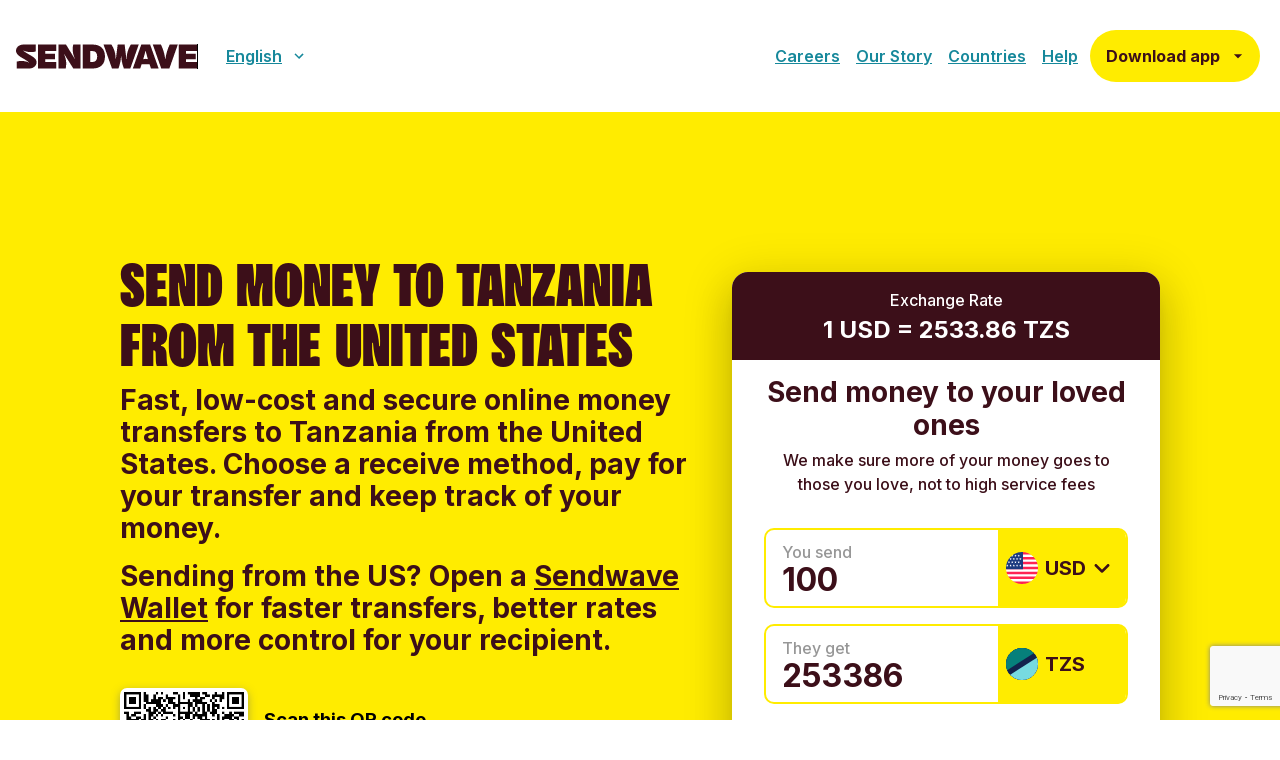

--- FILE ---
content_type: text/html; charset=utf-8
request_url: https://www.sendwave.com/en-us/countries/tanzania
body_size: 48541
content:
<!DOCTYPE html><html lang="en-us"><head><meta charSet="utf-8"/><meta name="viewport" content="initial-scale=1.0, width=device-width"/><meta name="theme-color" content="#FFEC00"/><meta name="contentful_space"/><meta name="contentful_environment"/><title>Send money to Tanzania from the United States | Sendwave </title><meta name="description" content="Send money online  to Tanzania from the United States from one currency to another."/><link rel="canonical" href="https://www.sendwave.com/en-us/countries/tanzania"/><meta name="twitter:card" content="summary_large_image"/><meta name="twitter:site" content="@sendwaveapp"/><meta name="twitter:title" content="Send money to Tanzania from the United States | Sendwave"/><meta name="twitter:description" content="Send money online  to Tanzania from the United States from one currency to another."/><meta name="twitter:image" content="https://www.sendwave.com/web-cms-sw-assets/next-assets/social-images/logo-with-bg.jpg"/><meta name="twitter:creator" content="@sendwaveapp"/><meta property="og:title" content="Send money to Tanzania from the United States | Sendwave"/><meta property="og:type" content="website"/><meta property="og:url" content="https://www.sendwave.com/en-us/countries/tanzania/us"/><meta property="og:description" content="Send money to Tanzania from the United States | Sendwave"/><meta property="og:image" content="https://www.sendwave.com/web-cms-sw-assets/next-assets/social-images/logo-with-bg.jpg"/><meta property="og:site_name" content="Sendwave"/><link rel="preload" as="image" imageSrcSet="https://images.ctfassets.net/pqe6664kagrv/1dZzZQVGSTsOwmxCDwUNsf/d83e1361659b72c178b094b85ac348ee/Group.svg?q=75&amp;w=256 1x, https://images.ctfassets.net/pqe6664kagrv/1dZzZQVGSTsOwmxCDwUNsf/d83e1361659b72c178b094b85ac348ee/Group.svg?q=75&amp;w=384 2x" fetchpriority="high"/><link rel="preload" as="image" imageSrcSet="https://images.ctfassets.net/pqe6664kagrv/1q5LGiOxaJrxA4kQMzURRh/8509bd259f2b4b8fb488c955b0e7ade3/SW_Symbol.svg?q=75&amp;w=128 1x, https://images.ctfassets.net/pqe6664kagrv/1q5LGiOxaJrxA4kQMzURRh/8509bd259f2b4b8fb488c955b0e7ade3/SW_Symbol.svg?q=75&amp;w=256 2x" fetchpriority="high"/><meta name="next-head-count" content="22"/><meta name="emotion-insertion-point" content=""/><style data-emotion="css-global 0"></style><style data-emotion="css-global 173j9rd">html{-webkit-font-smoothing:antialiased;-moz-osx-font-smoothing:grayscale;box-sizing:border-box;-webkit-text-size-adjust:100%;}*,*::before,*::after{box-sizing:inherit;}strong,b{font-weight:700;}body{margin:0;color:#000000;font-weight:400;line-height:1.5;font-size:1rem;font-family:Inter,Arial;background-color:#fff;}@media print{body{background-color:#fff;}}body::backdrop{background-color:#fff;}body:{backgroundColor:#fff,lineHeight:1.25,fontSize:16,;}@font-face{font-family:'Sendwavy';font-style:normal;font-display:swap;font-weight:normal;src:local('Sendwavy'),url('/fonts/sendwavy/SENDWAVY-Regular.otf') format('opentype'),url('/fonts/sendwavy/SENDWAVY-Regular.ttf') format('truetype'),url('/fonts/sendwavy/SENDWAVY-Regular.woff') format('woff'),url('/fonts/sendwavy/SENDWAVY-Regular.woff2') format('woff2');unicodeRange:U+0100-024F,U+0259,U+1E00-1EFF,U+2020,U+20A0-20AB,U+20AD-20CF,U+2113,U+2C60-2C7F,U+A720-A7FF;}</style><style data-emotion="css-global 1prfaxn">@-webkit-keyframes mui-auto-fill{from{display:block;}}@keyframes mui-auto-fill{from{display:block;}}@-webkit-keyframes mui-auto-fill-cancel{from{display:block;}}@keyframes mui-auto-fill-cancel{from{display:block;}}</style><style data-emotion="css w4pqs3 1ahw1d3 z9d7h9 5r4ism 1lnpwzc l5ls9x wanp48 pt151d seibmv zm63nk 1wa80bh rdoay3 1r2n4gj 1e8w9w4 1wcaknn 1qm1lh 1xouhyz 1e26y49 g8vqz 1mhg443 1sq46fc fqn77b axxx4o rwizs4 vahc6x r3ei96 mz5r1y 18m7i5h 1kb2le6 178ppfw 1olgn2n pqg8wf m79lwf 1fx8m19 a0y2e3 hboir5 8atqhb 1nt3o40 tbvx54 nhb8h9 gkdvtu 3mf706 uqph15 bn4zrw gq2eze 6pkfqu 1sfk0t2 1v3ewh7 5kwsyk noz08u 1vesfd5 11qgkbg 1kn4ss4 1cnldp2">.css-w4pqs3{background-color:#fff;color:#000000;-webkit-transition:box-shadow 300ms cubic-bezier(0.4, 0, 0.2, 1) 0ms;transition:box-shadow 300ms cubic-bezier(0.4, 0, 0.2, 1) 0ms;box-shadow:0px 2px 4px -1px rgba(0,0,0,0.2),0px 4px 5px 0px rgba(0,0,0,0.14),0px 1px 10px 0px rgba(0,0,0,0.12);display:-webkit-box;display:-webkit-flex;display:-ms-flexbox;display:flex;-webkit-flex-direction:column;-ms-flex-direction:column;flex-direction:column;width:100%;box-sizing:border-box;-webkit-flex-shrink:0;-ms-flex-negative:0;flex-shrink:0;position:static;background-color:#FFEC00;color:#3C0F19;}.css-1ahw1d3{width:100%;margin-left:auto;box-sizing:border-box;margin-right:auto;display:block;padding-left:16px;padding-right:16px;}@media (min-width:640px){.css-1ahw1d3{padding-left:24px;padding-right:24px;}}@media (min-width:1600px){.css-1ahw1d3{max-width:1600px;}}.css-z9d7h9{position:relative;display:-webkit-box;display:-webkit-flex;display:-ms-flexbox;display:flex;-webkit-align-items:center;-webkit-box-align:center;-ms-flex-align:center;align-items:center;min-height:56px;}@media (min-width:0px){@media (orientation: landscape){.css-z9d7h9{min-height:48px;}}}@media (min-width:640px){.css-z9d7h9{min-height:64px;}}.css-5r4ism{margin:0;font:inherit;color:inherit;-webkit-text-decoration:none;text-decoration:none;color:inherit;}.css-5r4ism.Mui-focusVisible,.css-5r4ism:active{outline:none;box-shadow:0 0 0 4px #C7ABEA;}.css-1lnpwzc{margin:0;-webkit-flex-shrink:0;-ms-flex-negative:0;flex-shrink:0;border-width:0;border-style:solid;border-color:rgba(0, 0, 0, 0.08);border-bottom-width:0;height:100%;border-right-width:thin;background-color:#979797;height:0.125rem;background-color:#FFFFFF;width:auto;}.css-l5ls9x{display:-webkit-inline-box;display:-webkit-inline-flex;display:-ms-inline-flexbox;display:inline-flex;-webkit-align-items:center;-webkit-box-align:center;-ms-flex-align:center;align-items:center;-webkit-box-pack:center;-ms-flex-pack:center;-webkit-justify-content:center;justify-content:center;position:relative;box-sizing:border-box;-webkit-tap-highlight-color:transparent;background-color:transparent;outline:0;border:0;margin:0;border-radius:0;padding:0;cursor:pointer;-webkit-user-select:none;-moz-user-select:none;-ms-user-select:none;user-select:none;vertical-align:middle;-moz-appearance:none;-webkit-appearance:none;-webkit-text-decoration:none;text-decoration:none;color:inherit;font-family:Inter,Arial;font-weight:500;font-size:0.8125rem;line-height:1.75;text-transform:uppercase;min-width:64px;padding:4px 5px;border-radius:4px;-webkit-transition:background-color 250ms cubic-bezier(0.4, 0, 0.2, 1) 0ms,box-shadow 250ms cubic-bezier(0.4, 0, 0.2, 1) 0ms,border-color 250ms cubic-bezier(0.4, 0, 0.2, 1) 0ms,color 250ms cubic-bezier(0.4, 0, 0.2, 1) 0ms;transition:background-color 250ms cubic-bezier(0.4, 0, 0.2, 1) 0ms,box-shadow 250ms cubic-bezier(0.4, 0, 0.2, 1) 0ms,border-color 250ms cubic-bezier(0.4, 0, 0.2, 1) 0ms,color 250ms cubic-bezier(0.4, 0, 0.2, 1) 0ms;color:#FFEC00;text-transform:initial;font-weight:700;min-width:unset;padding:1rem;font-size:1.25rem;line-height:1.2;border-radius:0;font-weight:500;color:#000000;font-size:1.1rem;line-height:1.25;font-weight:600;padding:0.375rem 0.25rem;}.css-l5ls9x::-moz-focus-inner{border-style:none;}.css-l5ls9x.Mui-disabled{pointer-events:none;cursor:default;}@media print{.css-l5ls9x{-webkit-print-color-adjust:exact;color-adjust:exact;}}.css-l5ls9x:hover{-webkit-text-decoration:none;text-decoration:none;background-color:rgba(255, 236, 0, 0.04);}@media (hover: none){.css-l5ls9x:hover{background-color:transparent;}}.css-l5ls9x.Mui-disabled{color:rgba(0, 0, 0, 0.26);}.css-l5ls9x:hover{background-color:#FFEC00;}.css-l5ls9x.MuiButton-disabled{color:#444C4C;}.css-l5ls9x.Mui-focusVisible,.css-l5ls9x:active{outline:none;}.css-l5ls9x.Mui-focusVisible,.css-l5ls9x:active{outline:none;box-shadow:0 0 0 4px #0D0B01;}.css-l5ls9x:hover{color:#0D0B01;}.css-l5ls9x.Mui-focusVisible,.css-l5ls9x:active{background-color:#C7ABEA;}.css-l5ls9x:hover{background:none;}.css-l5ls9x:active{background-color:rgb(242, 242, 242);}.css-wanp48{display:-webkit-inline-box;display:-webkit-inline-flex;display:-ms-inline-flexbox;display:inline-flex;-webkit-align-items:center;-webkit-box-align:center;-ms-flex-align:center;align-items:center;-webkit-box-pack:center;-ms-flex-pack:center;-webkit-justify-content:center;justify-content:center;position:relative;box-sizing:border-box;-webkit-tap-highlight-color:transparent;background-color:transparent;outline:0;border:0;margin:0;border-radius:0;padding:0;cursor:pointer;-webkit-user-select:none;-moz-user-select:none;-ms-user-select:none;user-select:none;vertical-align:middle;-moz-appearance:none;-webkit-appearance:none;-webkit-text-decoration:none;text-decoration:none;color:inherit;font-family:Inter,Arial;font-weight:500;font-size:0.875rem;line-height:1.75;text-transform:uppercase;min-width:64px;padding:6px 16px;border-radius:4px;-webkit-transition:background-color 250ms cubic-bezier(0.4, 0, 0.2, 1) 0ms,box-shadow 250ms cubic-bezier(0.4, 0, 0.2, 1) 0ms,border-color 250ms cubic-bezier(0.4, 0, 0.2, 1) 0ms,color 250ms cubic-bezier(0.4, 0, 0.2, 1) 0ms;transition:background-color 250ms cubic-bezier(0.4, 0, 0.2, 1) 0ms,box-shadow 250ms cubic-bezier(0.4, 0, 0.2, 1) 0ms,border-color 250ms cubic-bezier(0.4, 0, 0.2, 1) 0ms,color 250ms cubic-bezier(0.4, 0, 0.2, 1) 0ms;color:#3C0F19;background-color:#FFEC00;box-shadow:0px 3px 1px -2px rgba(0,0,0,0.2),0px 2px 2px 0px rgba(0,0,0,0.14),0px 1px 5px 0px rgba(0,0,0,0.12);text-transform:initial;font-weight:700;min-width:unset;padding:1rem;font-size:1.25rem;line-height:1.2;box-shadow:none;border-radius:28px;background-color:#FFEC00;color:#3C0F19;font-size:16px;}.css-wanp48::-moz-focus-inner{border-style:none;}.css-wanp48.Mui-disabled{pointer-events:none;cursor:default;}@media print{.css-wanp48{-webkit-print-color-adjust:exact;color-adjust:exact;}}.css-wanp48:hover{-webkit-text-decoration:none;text-decoration:none;background-color:#FFEC00;box-shadow:0px 2px 4px -1px rgba(0,0,0,0.2),0px 4px 5px 0px rgba(0,0,0,0.14),0px 1px 10px 0px rgba(0,0,0,0.12);}@media (hover: none){.css-wanp48:hover{background-color:#FFEC00;}}.css-wanp48:active{box-shadow:0px 5px 5px -3px rgba(0,0,0,0.2),0px 8px 10px 1px rgba(0,0,0,0.14),0px 3px 14px 2px rgba(0,0,0,0.12);}.css-wanp48.Mui-focusVisible{box-shadow:0px 3px 5px -1px rgba(0,0,0,0.2),0px 6px 10px 0px rgba(0,0,0,0.14),0px 1px 18px 0px rgba(0,0,0,0.12);}.css-wanp48.Mui-disabled{color:rgba(0, 0, 0, 0.26);box-shadow:none;background-color:rgba(0, 0, 0, 0.12);}.css-wanp48:hover{background-color:#FFEC00;}.css-wanp48.MuiButton-disabled{color:#444C4C;}.css-wanp48.Mui-focusVisible,.css-wanp48:active{outline:none;}.css-wanp48:hover{box-shadow:none;background-color:#3D1152;color:#FFFFFF;}.css-wanp48.MuiButton-disabled{background-color:#E2E2E2;color:#444C4C;}.css-wanp48.Mui-focusVisible,.css-wanp48:active{outline:none;box-shadow:0 0 0 4px #C7ABEA;}.css-wanp48:hover{color:#3C0F19;background-color:#FFF799;}.css-pt151d{display:inherit;margin-right:-4px;margin-left:8px;}.css-pt151d>*:nth-of-type(1){font-size:20px;}.css-seibmv{-webkit-user-select:none;-moz-user-select:none;-ms-user-select:none;user-select:none;width:1em;height:1em;display:inline-block;fill:currentColor;-webkit-flex-shrink:0;-ms-flex-negative:0;flex-shrink:0;-webkit-transition:fill 200ms cubic-bezier(0.4, 0, 0.2, 1) 0ms;transition:fill 200ms cubic-bezier(0.4, 0, 0.2, 1) 0ms;font-size:1.5rem;font-weight:600;font-size:1.25rem;}.css-zm63nk{margin:0;font-size:60px;line-height:1.1;font-weight:400;color:#3C0F19;font-family:Sendwavy,Impact,Arial;text-transform:uppercase;word-spacing:0.1125em;margin-bottom:16px;margin-bottom:0.5rem;color:#3c0f19;}@media (min-width: 960px){.css-zm63nk{margin-bottom:1rem;}}.css-1wa80bh{margin:0;font-size:1.5rem;line-height:1.16666666667;font-weight:700;color:#3C0F19;font-family:Inter,Arial;margin-bottom:16px;margin-bottom:0.5rem;color:#3C0F19;}@media (min-width: 960px){.css-1wa80bh{margin-bottom:1rem;}}.css-rdoay3{margin:0;font:inherit;color:#3C0F19;-webkit-text-decoration:underline;text-decoration:underline;text-decoration-color:rgba(60, 15, 25, 0.4);color:#3C0F19;}.css-rdoay3:hover{text-decoration-color:inherit;}.css-rdoay3.Mui-focusVisible,.css-rdoay3:active{outline:none;box-shadow:0 0 0 4px #C7ABEA;}.css-1r2n4gj{margin:0;font-weight:400;line-height:1.5;font-size:1rem;font-family:Inter,Arial;}.css-1e8w9w4{margin:0;font-weight:700;line-height:1.2;font-size:1.25rem;color:#3C0F19;font-family:Inter,Arial;}.css-1wcaknn{padding:32px;}.css-1qm1lh{margin-bottom:16px;}.css-1xouhyz{font-weight:400;line-height:1.4375em;font-size:1rem;font-family:Inter,Arial;color:#000000;box-sizing:border-box;position:relative;cursor:text;display:-webkit-inline-box;display:-webkit-inline-flex;display:-ms-inline-flexbox;display:inline-flex;-webkit-align-items:center;-webkit-box-align:center;-ms-flex-align:center;align-items:center;color:#000000;}.css-1xouhyz.Mui-disabled{color:rgba(0, 0, 0, 0.38);cursor:default;}.css-1e26y49{font:inherit;letter-spacing:inherit;color:currentColor;padding:4px 0 5px;border:0;box-sizing:content-box;background:none;height:1.4375em;margin:0;-webkit-tap-highlight-color:transparent;display:block;min-width:0;width:100%;-webkit-animation-name:mui-auto-fill-cancel;animation-name:mui-auto-fill-cancel;-webkit-animation-duration:10ms;animation-duration:10ms;font-size:1.25rem;height:1.25rem;line-height:1.2;font-weight:700;padding-top:0.625rem;padding-bottom:0.625rem;}.css-1e26y49::-webkit-input-placeholder{color:currentColor;opacity:0.42;-webkit-transition:opacity 200ms cubic-bezier(0.4, 0, 0.2, 1) 0ms;transition:opacity 200ms cubic-bezier(0.4, 0, 0.2, 1) 0ms;}.css-1e26y49::-moz-placeholder{color:currentColor;opacity:0.42;-webkit-transition:opacity 200ms cubic-bezier(0.4, 0, 0.2, 1) 0ms;transition:opacity 200ms cubic-bezier(0.4, 0, 0.2, 1) 0ms;}.css-1e26y49:-ms-input-placeholder{color:currentColor;opacity:0.42;-webkit-transition:opacity 200ms cubic-bezier(0.4, 0, 0.2, 1) 0ms;transition:opacity 200ms cubic-bezier(0.4, 0, 0.2, 1) 0ms;}.css-1e26y49::-ms-input-placeholder{color:currentColor;opacity:0.42;-webkit-transition:opacity 200ms cubic-bezier(0.4, 0, 0.2, 1) 0ms;transition:opacity 200ms cubic-bezier(0.4, 0, 0.2, 1) 0ms;}.css-1e26y49:focus{outline:0;}.css-1e26y49:invalid{box-shadow:none;}.css-1e26y49::-webkit-search-decoration{-webkit-appearance:none;}label[data-shrink=false]+.MuiInputBase-formControl .css-1e26y49::-webkit-input-placeholder{opacity:0!important;}label[data-shrink=false]+.MuiInputBase-formControl .css-1e26y49::-moz-placeholder{opacity:0!important;}label[data-shrink=false]+.MuiInputBase-formControl .css-1e26y49:-ms-input-placeholder{opacity:0!important;}label[data-shrink=false]+.MuiInputBase-formControl .css-1e26y49::-ms-input-placeholder{opacity:0!important;}label[data-shrink=false]+.MuiInputBase-formControl .css-1e26y49:focus::-webkit-input-placeholder{opacity:0.42;}label[data-shrink=false]+.MuiInputBase-formControl .css-1e26y49:focus::-moz-placeholder{opacity:0.42;}label[data-shrink=false]+.MuiInputBase-formControl .css-1e26y49:focus:-ms-input-placeholder{opacity:0.42;}label[data-shrink=false]+.MuiInputBase-formControl .css-1e26y49:focus::-ms-input-placeholder{opacity:0.42;}.css-1e26y49.Mui-disabled{opacity:1;-webkit-text-fill-color:rgba(0, 0, 0, 0.38);}.css-1e26y49:-webkit-autofill{-webkit-animation-duration:5000s;animation-duration:5000s;-webkit-animation-name:mui-auto-fill;animation-name:mui-auto-fill;}.css-g8vqz{margin:0;font-weight:700;line-height:1.2;font-size:1.25rem;color:#3C0F19;font-family:Inter,Arial;color:#3C0F19;padding-left:6.4px;}.css-1mhg443{-webkit-user-select:none;-moz-user-select:none;-ms-user-select:none;user-select:none;width:1em;height:1em;display:inline-block;fill:currentColor;-webkit-flex-shrink:0;-ms-flex-negative:0;flex-shrink:0;-webkit-transition:fill 200ms cubic-bezier(0.4, 0, 0.2, 1) 0ms;transition:fill 200ms cubic-bezier(0.4, 0, 0.2, 1) 0ms;font-size:2.1875rem;font-weight:600;font-size:1.25rem;font-size:2rem;}.css-1sq46fc{box-sizing:border-box;display:-webkit-box;display:-webkit-flex;display:-ms-flexbox;display:flex;-webkit-box-flex-wrap:wrap;-webkit-flex-wrap:wrap;-ms-flex-wrap:wrap;flex-wrap:wrap;width:100%;-webkit-flex-direction:row;-ms-flex-direction:row;flex-direction:row;width:calc(100% + 64px);margin-left:-64px;}@media (min-width:0px){.css-1sq46fc{margin-top:-24px;}.css-1sq46fc>.MuiGrid-item{padding-top:24px;}}@media (min-width:640px){.css-1sq46fc{margin-top:0;}.css-1sq46fc>.MuiGrid-item{padding-top:0;}}.css-1sq46fc>.MuiGrid-item{padding-left:64px;}.css-fqn77b{box-sizing:border-box;margin:0;-webkit-flex-direction:row;-ms-flex-direction:row;flex-direction:row;-webkit-flex-basis:100%;-ms-flex-preferred-size:100%;flex-basis:100%;-webkit-box-flex:0;-webkit-flex-grow:0;-ms-flex-positive:0;flex-grow:0;max-width:100%;}@media (min-width:640px){.css-fqn77b{-webkit-flex-basis:33.333333%;-ms-flex-preferred-size:33.333333%;flex-basis:33.333333%;-webkit-box-flex:0;-webkit-flex-grow:0;-ms-flex-positive:0;flex-grow:0;max-width:33.333333%;}}@media (min-width:960px){.css-fqn77b{-webkit-flex-basis:33.333333%;-ms-flex-preferred-size:33.333333%;flex-basis:33.333333%;-webkit-box-flex:0;-webkit-flex-grow:0;-ms-flex-positive:0;flex-grow:0;max-width:33.333333%;}}@media (min-width:1280px){.css-fqn77b{-webkit-flex-basis:33.333333%;-ms-flex-preferred-size:33.333333%;flex-basis:33.333333%;-webkit-box-flex:0;-webkit-flex-grow:0;-ms-flex-positive:0;flex-grow:0;max-width:33.333333%;}}@media (min-width:1600px){.css-fqn77b{-webkit-flex-basis:33.333333%;-ms-flex-preferred-size:33.333333%;flex-basis:33.333333%;-webkit-box-flex:0;-webkit-flex-grow:0;-ms-flex-positive:0;flex-grow:0;max-width:33.333333%;}}.css-axxx4o{box-sizing:border-box;margin:0;-webkit-flex-direction:row;-ms-flex-direction:row;flex-direction:row;-webkit-flex-basis:100%;-ms-flex-preferred-size:100%;flex-basis:100%;-webkit-box-flex:0;-webkit-flex-grow:0;-ms-flex-positive:0;flex-grow:0;max-width:100%;}@media (min-width:640px){.css-axxx4o{-webkit-flex-basis:66.666667%;-ms-flex-preferred-size:66.666667%;flex-basis:66.666667%;-webkit-box-flex:0;-webkit-flex-grow:0;-ms-flex-positive:0;flex-grow:0;max-width:66.666667%;}}@media (min-width:960px){.css-axxx4o{-webkit-flex-basis:66.666667%;-ms-flex-preferred-size:66.666667%;flex-basis:66.666667%;-webkit-box-flex:0;-webkit-flex-grow:0;-ms-flex-positive:0;flex-grow:0;max-width:66.666667%;}}@media (min-width:1280px){.css-axxx4o{-webkit-flex-basis:66.666667%;-ms-flex-preferred-size:66.666667%;flex-basis:66.666667%;-webkit-box-flex:0;-webkit-flex-grow:0;-ms-flex-positive:0;flex-grow:0;max-width:66.666667%;}}@media (min-width:1600px){.css-axxx4o{-webkit-flex-basis:66.666667%;-ms-flex-preferred-size:66.666667%;flex-basis:66.666667%;-webkit-box-flex:0;-webkit-flex-grow:0;-ms-flex-positive:0;flex-grow:0;max-width:66.666667%;}}.css-rwizs4{margin:0;font-size:1.75rem;line-height:1.14285714286;font-weight:700;color:#3C0F19;font-family:Inter,Arial;margin-bottom:16px;margin-bottom:0.5rem;}@media (min-width: 960px){.css-rwizs4{margin-bottom:1rem;}}.css-vahc6x{margin:0;font-weight:400;line-height:1.5;font-size:1.25rem;color:#3C0F19;font-family:Inter,Arial;margin-bottom:16px;margin-bottom:0.5rem;}@media (min-width: 960px){.css-vahc6x{margin-bottom:1rem;}}.css-r3ei96{box-sizing:border-box;margin:0;-webkit-flex-direction:row;-ms-flex-direction:row;flex-direction:row;-webkit-flex-basis:100%;-ms-flex-preferred-size:100%;flex-basis:100%;-webkit-box-flex:0;-webkit-flex-grow:0;-ms-flex-positive:0;flex-grow:0;max-width:100%;}@media (min-width:640px){.css-r3ei96{-webkit-flex-basis:50%;-ms-flex-preferred-size:50%;flex-basis:50%;-webkit-box-flex:0;-webkit-flex-grow:0;-ms-flex-positive:0;flex-grow:0;max-width:50%;}}@media (min-width:960px){.css-r3ei96{-webkit-flex-basis:50%;-ms-flex-preferred-size:50%;flex-basis:50%;-webkit-box-flex:0;-webkit-flex-grow:0;-ms-flex-positive:0;flex-grow:0;max-width:50%;}}@media (min-width:1280px){.css-r3ei96{-webkit-flex-basis:50%;-ms-flex-preferred-size:50%;flex-basis:50%;-webkit-box-flex:0;-webkit-flex-grow:0;-ms-flex-positive:0;flex-grow:0;max-width:50%;}}@media (min-width:1600px){.css-r3ei96{-webkit-flex-basis:50%;-ms-flex-preferred-size:50%;flex-basis:50%;-webkit-box-flex:0;-webkit-flex-grow:0;-ms-flex-positive:0;flex-grow:0;max-width:50%;}}.css-mz5r1y{margin:0;font-size:40px;line-height:1.125;font-weight:400;color:#3C0F19;font-family:Sendwavy,Impact,Arial;text-transform:uppercase;word-spacing:0.1125em;margin-bottom:16px;margin-bottom:0.5rem;}@media (min-width: 960px){.css-mz5r1y{margin-bottom:1rem;}}.css-18m7i5h{margin:0;font-size:40px;line-height:1.125;font-weight:400;color:#3C0F19;font-family:Sendwavy,Impact,Arial;text-transform:uppercase;word-spacing:0.1125em;}.css-1kb2le6{padding:8px 24px;background-color:#F7F7F7;border-radius:16px!important;}.css-178ppfw{background-color:#fff;color:#000000;-webkit-transition:box-shadow 300ms cubic-bezier(0.4, 0, 0.2, 1) 0ms;transition:box-shadow 300ms cubic-bezier(0.4, 0, 0.2, 1) 0ms;border-radius:4px;box-shadow:0px 2px 1px -1px rgba(0,0,0,0.2),0px 1px 1px 0px rgba(0,0,0,0.14),0px 1px 3px 0px rgba(0,0,0,0.12);position:relative;-webkit-transition:margin 150ms cubic-bezier(0.4, 0, 0.2, 1) 0ms;transition:margin 150ms cubic-bezier(0.4, 0, 0.2, 1) 0ms;overflow-anchor:none;border-radius:0;box-shadow:none;padding:0;background-color:#F7F7F7;border-bottom:0;border-radius:0!important;margin-bottom:16px!important;}.css-178ppfw::before{position:absolute;left:0;top:-1px;right:0;height:1px;content:"";opacity:1;background-color:rgba(0, 0, 0, 0.12);-webkit-transition:opacity 150ms cubic-bezier(0.4, 0, 0.2, 1) 0ms,background-color 150ms cubic-bezier(0.4, 0, 0.2, 1) 0ms;transition:opacity 150ms cubic-bezier(0.4, 0, 0.2, 1) 0ms,background-color 150ms cubic-bezier(0.4, 0, 0.2, 1) 0ms;}.css-178ppfw:first-of-type::before{display:none;}.css-178ppfw.Mui-expanded::before{opacity:0;}.css-178ppfw.Mui-expanded:first-of-type{margin-top:0;}.css-178ppfw.Mui-expanded:last-of-type{margin-bottom:0;}.css-178ppfw.Mui-expanded+.css-178ppfw.Mui-expanded::before{display:none;}.css-178ppfw.Mui-disabled{background-color:rgba(0, 0, 0, 0.12);}.css-178ppfw:first-of-type{border-top-left-radius:4px;border-top-right-radius:4px;}.css-178ppfw:last-of-type{border-bottom-left-radius:4px;border-bottom-right-radius:4px;}@supports (-ms-ime-align: auto){.css-178ppfw:last-of-type{border-bottom-left-radius:0;border-bottom-right-radius:0;}}.css-178ppfw.Mui-expanded{margin:16px 0;}.css-178ppfw.MuiAccordion-expanded{margin:0;}.css-178ppfw:before{display:none;}.css-178ppfw .MuiAccordionDetails-root{padding:16px;}.css-178ppfw .MuiPaper-elevation{padding:0;}.css-178ppfw .MuiSvgIcon-root{color:#0D0B01;}.css-178ppfw .MuiAccordionSummary-expandIconWrapper.Mui-expanded{-webkit-transform:rotate(-180deg);-moz-transform:rotate(-180deg);-ms-transform:rotate(-180deg);transform:rotate(-180deg);}.css-1olgn2n{display:-webkit-inline-box;display:-webkit-inline-flex;display:-ms-inline-flexbox;display:inline-flex;-webkit-align-items:center;-webkit-box-align:center;-ms-flex-align:center;align-items:center;-webkit-box-pack:center;-ms-flex-pack:center;-webkit-justify-content:center;justify-content:center;position:relative;box-sizing:border-box;-webkit-tap-highlight-color:transparent;background-color:transparent;outline:0;border:0;margin:0;border-radius:0;padding:0;cursor:pointer;-webkit-user-select:none;-moz-user-select:none;-ms-user-select:none;user-select:none;vertical-align:middle;-moz-appearance:none;-webkit-appearance:none;-webkit-text-decoration:none;text-decoration:none;color:inherit;display:-webkit-box;display:-webkit-flex;display:-ms-flexbox;display:flex;min-height:48px;padding:0px 16px;-webkit-transition:min-height 150ms cubic-bezier(0.4, 0, 0.2, 1) 0ms,background-color 150ms cubic-bezier(0.4, 0, 0.2, 1) 0ms;transition:min-height 150ms cubic-bezier(0.4, 0, 0.2, 1) 0ms,background-color 150ms cubic-bezier(0.4, 0, 0.2, 1) 0ms;min-height:3.5rem;padding:0;}.css-1olgn2n::-moz-focus-inner{border-style:none;}.css-1olgn2n.Mui-disabled{pointer-events:none;cursor:default;}@media print{.css-1olgn2n{-webkit-print-color-adjust:exact;color-adjust:exact;}}.css-1olgn2n.Mui-focusVisible{background-color:rgba(0, 0, 0, 0.12);}.css-1olgn2n.Mui-disabled{opacity:0.38;}.css-1olgn2n:hover:not(.Mui-disabled){cursor:pointer;}.css-1olgn2n.Mui-expanded{min-height:64px;}.css-1olgn2n.MuiAccordionSummary-expanded{min-height:3.5rem;}.css-1olgn2n .MuiAccordionSummary-expandIconWrapper.Mui-expanded{-webkit-transform:rotate(-180deg);-moz-transform:rotate(-180deg);-ms-transform:rotate(-180deg);transform:rotate(-180deg);}.css-1olgn2n .MuiSvgIcon-root{-webkit-transform:rotate(180deg);-moz-transform:rotate(180deg);-ms-transform:rotate(180deg);transform:rotate(180deg);color:#0D0B01;}.css-1olgn2n .MuiAccordionSummary-content{margin:0;padding-right:12px;display:-webkit-box;display:-webkit-flex;display:-ms-flexbox;display:flex;-webkit-align-items:center;-webkit-box-align:center;-ms-flex-align:center;align-items:center;}.css-pqg8wf{display:-webkit-box;display:-webkit-flex;display:-ms-flexbox;display:flex;-webkit-box-flex:1;-webkit-flex-grow:1;-ms-flex-positive:1;flex-grow:1;margin:12px 0;-webkit-transition:margin 150ms cubic-bezier(0.4, 0, 0.2, 1) 0ms;transition:margin 150ms cubic-bezier(0.4, 0, 0.2, 1) 0ms;margin:1.125rem 0;}.css-pqg8wf.Mui-expanded{margin:20px 0;}.css-pqg8wf.MuiAccordionSummary-expanded{margin:1.125rem 0;}.css-m79lwf{margin:0;font-weight:700;line-height:1.2;font-size:1.25rem;color:#3C0F19;font-family:Inter,Arial;color:#0D0B01;}@media (max-width:639.95px){.css-m79lwf{font-size:28px;}}@media (max-width:374.95px){.css-m79lwf{font-size:20px;}}.css-1fx8m19{display:-webkit-box;display:-webkit-flex;display:-ms-flexbox;display:flex;color:rgba(0, 0, 0, 0.54);-webkit-transform:rotate(0deg);-moz-transform:rotate(0deg);-ms-transform:rotate(0deg);transform:rotate(0deg);-webkit-transition:-webkit-transform 150ms cubic-bezier(0.4, 0, 0.2, 1) 0ms;transition:transform 150ms cubic-bezier(0.4, 0, 0.2, 1) 0ms;}.css-1fx8m19.Mui-expanded{-webkit-transform:rotate(180deg);-moz-transform:rotate(180deg);-ms-transform:rotate(180deg);transform:rotate(180deg);}.css-a0y2e3{height:0;overflow:hidden;-webkit-transition:height 300ms cubic-bezier(0.4, 0, 0.2, 1) 0ms;transition:height 300ms cubic-bezier(0.4, 0, 0.2, 1) 0ms;visibility:hidden;}.css-hboir5{display:-webkit-box;display:-webkit-flex;display:-ms-flexbox;display:flex;width:100%;}.css-8atqhb{width:100%;}.css-1nt3o40{padding:8px 16px 16px;-webkit-flex-direction:column;-ms-flex-direction:column;flex-direction:column;color:#696876;background-color:#FFFFFF;padding:14px 16px;border-radius:8px;font-size:16px;margin-bottom:16px;}.css-tbvx54{margin:0;font-weight:400;line-height:1.5;font-size:1rem;font-family:Inter,Arial;color:white;}.css-nhb8h9{display:-webkit-box;display:-webkit-flex;display:-ms-flexbox;display:flex;-webkit-box-flex-wrap:wrap;-webkit-flex-wrap:wrap;-ms-flex-wrap:wrap;flex-wrap:wrap;-webkit-align-items:center;-webkit-box-align:center;-ms-flex-align:center;align-items:center;padding:0;margin:0;list-style:none;}.css-gkdvtu{margin:0;font-weight:400;line-height:1.5;font-size:1.25rem;color:#3C0F19;font-family:Inter,Arial;color:white;-webkit-text-decoration:none;text-decoration:none;color:white;}.css-gkdvtu.Mui-focusVisible,.css-gkdvtu:active{outline:none;box-shadow:0 0 0 4px #C7ABEA;}.css-3mf706{display:-webkit-box;display:-webkit-flex;display:-ms-flexbox;display:flex;-webkit-user-select:none;-moz-user-select:none;-ms-user-select:none;user-select:none;margin-left:8px;margin-right:8px;}.css-uqph15{margin:0;font-weight:400;line-height:1.5;font-size:1.25rem;color:#3C0F19;font-family:Inter,Arial;color:white;}.css-bn4zrw{box-sizing:border-box;display:-webkit-box;display:-webkit-flex;display:-ms-flexbox;display:flex;-webkit-box-flex-wrap:wrap;-webkit-flex-wrap:wrap;-ms-flex-wrap:wrap;flex-wrap:wrap;width:100%;-webkit-flex-direction:row;-ms-flex-direction:row;flex-direction:row;margin-top:-40px;width:calc(100% + 40px);margin-left:-40px;-webkit-box-pack:start;-ms-flex-pack:start;-webkit-justify-content:flex-start;justify-content:flex-start;}.css-bn4zrw>.MuiGrid-item{padding-top:40px;}.css-bn4zrw>.MuiGrid-item{padding-left:40px;}.css-gq2eze{box-sizing:border-box;margin:0;-webkit-flex-direction:row;-ms-flex-direction:row;flex-direction:row;-webkit-flex-basis:100%;-ms-flex-preferred-size:100%;flex-basis:100%;-webkit-box-flex:0;-webkit-flex-grow:0;-ms-flex-positive:0;flex-grow:0;max-width:100%;}@media (min-width:640px){.css-gq2eze{-webkit-flex-basis:100%;-ms-flex-preferred-size:100%;flex-basis:100%;-webkit-box-flex:0;-webkit-flex-grow:0;-ms-flex-positive:0;flex-grow:0;max-width:100%;}}@media (min-width:960px){.css-gq2eze{-webkit-flex-basis:50%;-ms-flex-preferred-size:50%;flex-basis:50%;-webkit-box-flex:0;-webkit-flex-grow:0;-ms-flex-positive:0;flex-grow:0;max-width:50%;}}@media (min-width:1280px){.css-gq2eze{-webkit-flex-basis:33.333333%;-ms-flex-preferred-size:33.333333%;flex-basis:33.333333%;-webkit-box-flex:0;-webkit-flex-grow:0;-ms-flex-positive:0;flex-grow:0;max-width:33.333333%;}}@media (min-width:1600px){.css-gq2eze{-webkit-flex-basis:33.333333%;-ms-flex-preferred-size:33.333333%;flex-basis:33.333333%;-webkit-box-flex:0;-webkit-flex-grow:0;-ms-flex-positive:0;flex-grow:0;max-width:33.333333%;}}.css-6pkfqu{margin:0;font-size:1.5rem;line-height:1.16666666667;font-weight:700;color:#3C0F19;font-family:Inter,Arial;}.css-1sfk0t2{margin:0;-webkit-flex-shrink:0;-ms-flex-negative:0;flex-shrink:0;border-width:0;border-style:solid;border-color:rgba(0, 0, 0, 0.08);border-bottom-width:thin;background-color:#979797;height:0.125rem;background-color:#FFFFFF;}.css-1v3ewh7{margin:0;font:inherit;color:white;-webkit-text-decoration:none;text-decoration:none;color:white;}.css-1v3ewh7.Mui-focusVisible,.css-1v3ewh7:active{outline:none;box-shadow:0 0 0 4px #C7ABEA;}.css-5kwsyk{box-sizing:border-box;margin:0;-webkit-flex-direction:row;-ms-flex-direction:row;flex-direction:row;-webkit-flex-basis:100%;-ms-flex-preferred-size:100%;flex-basis:100%;-webkit-box-flex:0;-webkit-flex-grow:0;-ms-flex-positive:0;flex-grow:0;max-width:100%;}@media (min-width:640px){.css-5kwsyk{-webkit-flex-basis:100%;-ms-flex-preferred-size:100%;flex-basis:100%;-webkit-box-flex:0;-webkit-flex-grow:0;-ms-flex-positive:0;flex-grow:0;max-width:100%;}}@media (min-width:960px){.css-5kwsyk{-webkit-flex-basis:100%;-ms-flex-preferred-size:100%;flex-basis:100%;-webkit-box-flex:0;-webkit-flex-grow:0;-ms-flex-positive:0;flex-grow:0;max-width:100%;}}@media (min-width:1280px){.css-5kwsyk{-webkit-flex-basis:100%;-ms-flex-preferred-size:100%;flex-basis:100%;-webkit-box-flex:0;-webkit-flex-grow:0;-ms-flex-positive:0;flex-grow:0;max-width:100%;}}@media (min-width:1600px){.css-5kwsyk{-webkit-flex-basis:100%;-ms-flex-preferred-size:100%;flex-basis:100%;-webkit-box-flex:0;-webkit-flex-grow:0;-ms-flex-positive:0;flex-grow:0;max-width:100%;}}.css-noz08u{display:-webkit-inline-box;display:-webkit-inline-flex;display:-ms-inline-flexbox;display:inline-flex;-webkit-align-items:center;-webkit-box-align:center;-ms-flex-align:center;align-items:center;-webkit-box-pack:center;-ms-flex-pack:center;-webkit-justify-content:center;justify-content:center;position:relative;box-sizing:border-box;-webkit-tap-highlight-color:transparent;background-color:transparent;outline:0;border:0;margin:0;border-radius:0;padding:0;cursor:pointer;-webkit-user-select:none;-moz-user-select:none;-ms-user-select:none;user-select:none;vertical-align:middle;-moz-appearance:none;-webkit-appearance:none;-webkit-text-decoration:none;text-decoration:none;color:inherit;font-weight:400;line-height:1.5;font-size:1rem;font-family:Inter,Arial;display:-webkit-box;display:-webkit-flex;display:-ms-flexbox;display:flex;-webkit-box-pack:start;-ms-flex-pack:start;-webkit-justify-content:flex-start;justify-content:flex-start;-webkit-align-items:center;-webkit-box-align:center;-ms-flex-align:center;align-items:center;position:relative;-webkit-text-decoration:none;text-decoration:none;min-height:48px;padding-top:6px;padding-bottom:6px;box-sizing:border-box;white-space:nowrap;padding-left:16px;padding-right:16px;padding-top:1rem;padding-bottom:1rem;}.css-noz08u::-moz-focus-inner{border-style:none;}.css-noz08u.Mui-disabled{pointer-events:none;cursor:default;}@media print{.css-noz08u{-webkit-print-color-adjust:exact;color-adjust:exact;}}.css-noz08u:hover{-webkit-text-decoration:none;text-decoration:none;background-color:rgba(0, 0, 0, 0.04);}@media (hover: none){.css-noz08u:hover{background-color:transparent;}}.css-noz08u.Mui-selected{background-color:rgba(255, 236, 0, 0.08);}.css-noz08u.Mui-selected.Mui-focusVisible{background-color:rgba(255, 236, 0, 0.2);}.css-noz08u.Mui-selected:hover{background-color:rgba(255, 236, 0, 0.12);}@media (hover: none){.css-noz08u.Mui-selected:hover{background-color:rgba(255, 236, 0, 0.08);}}.css-noz08u.Mui-focusVisible{background-color:rgba(0, 0, 0, 0.12);}.css-noz08u.Mui-disabled{opacity:0.38;}.css-noz08u+.MuiDivider-root{margin-top:8px;margin-bottom:8px;}.css-noz08u+.MuiDivider-inset{margin-left:52px;}.css-noz08u .MuiListItemText-root{margin-top:0;margin-bottom:0;}.css-noz08u .MuiListItemText-inset{padding-left:36px;}.css-noz08u .MuiListItemIcon-root{min-width:36px;}@media (min-width:640px){.css-noz08u{min-height:auto;}}@media (min-width: 960px){.css-noz08u{font-size:initial;line-height:initial;}}.css-1vesfd5{margin:0;font-weight:400;line-height:1.5;font-size:1.25rem;color:#3C0F19;font-family:Inter,Arial;}.css-11qgkbg{box-sizing:border-box;line-height:48px;list-style:none;color:#444C4C;font-family:Inter,Arial;font-weight:500;font-size:0.875rem;padding-left:16px;padding-right:16px;line-height:1.25;font-size:1rem;color:#000000;padding-top:1rem;padding-bottom:1rem;}.css-1kn4ss4{margin:0;font-weight:400;line-height:1.5;font-size:1rem;font-family:Inter,Arial;margin-bottom:16px;margin-bottom:0.5rem;}@media (min-width: 960px){.css-1kn4ss4{margin-bottom:1rem;}}.css-1cnldp2{margin:0;font-weight:400;line-height:1.5;font-size:1rem;font-family:Inter,Arial;text-align:center;overflow:hidden;text-overflow:ellipsis;white-space:nowrap;}</style><script src="https://cmp.osano.com/16BZE7SDz51b22fCJ/c69fd1af-0a2c-487c-9eca-55a2cd857836/osano.js"></script><script id="gtm-init">
          (function(w,d,s,l,i){w[l]=w[l]||[];w[l].push({'gtm.start':
          new Date().getTime(),event:'gtm.js'});var f=d.getElementsByTagName(s)[0],
          j=d.createElement(s),dl=l!='dataLayer'?'&l='+l:'';j.async=true;j.src=
          'https://www.googletagmanager.com/gtm.js?id='+i+dl;f.parentNode.insertBefore(j,f);
          })(window,document,'script','dataLayer','GTM-58SP3PK');
          </script><link rel="icon" href="/web-cms-sw-assets/next-assets/icons/favicon.svg" type="image/svg+xml"/><link rel="icon" sizes="32x32" href="/web-cms-sw-assets/next-assets/icons/icon-32x32.png" type="image/png"/><link rel="apple-touch-icon" sizes="256x256" href="/web-cms-sw-assets/next-assets/icons/icon-256x256.png"/><script src="//client.px-cloud.net/PXgM4fV3VC/main.min.js" defer="" integrity="sha384-Ql0sitj/vXbTyE55dAZJyA+TTh1s+TeXcBqixPBA4whb8WvvEnMzg6HM1RC8yhOx" crossorigin="anonymous"></script><script defer="">window._pxAppId="PXgM4fV3VC";</script><link rel="manifest" href="/web-cms-sw-assets/next-assets/manifest.json"/><link rel="preconnect" href="https://fonts.googleapis.com"/><link rel="preconnect" href="https://fonts.gstatic.com" crossorigin="true"/><link rel="stylesheet" data-href="https://fonts.googleapis.com/css2?family=Inter:wght@400..800&amp;display=swap"/><link rel="preconnect" href="https://fonts.gstatic.com" crossorigin /><link rel="preload" href="/web-cms-sw-assets/_next/static/css/d1661f676dc3e519.css" as="style"/><link rel="stylesheet" href="/web-cms-sw-assets/_next/static/css/d1661f676dc3e519.css" data-n-g=""/><noscript data-n-css=""></noscript><script defer="" nomodule="" src="/web-cms-sw-assets/_next/static/chunks/polyfills-78c92fac7aa8fdd8.js"></script><script src="/web-cms-sw-assets/_next/static/chunks/webpack-8efc3a63b3cb6bb3.js" defer=""></script><script src="/web-cms-sw-assets/_next/static/chunks/framework-5f8d64d41fc3a853.js" defer=""></script><script src="/web-cms-sw-assets/_next/static/chunks/main-d72faf1ae7ccf168.js" defer=""></script><script src="/web-cms-sw-assets/_next/static/chunks/pages/_app-b53f3373fdd028ce.js" defer=""></script><script src="/web-cms-sw-assets/_next/static/chunks/145-56e4a041ccb2ec08.js" defer=""></script><script src="/web-cms-sw-assets/_next/static/chunks/964-bf74742a1fd2afa0.js" defer=""></script><script src="/web-cms-sw-assets/_next/static/chunks/647-527839df4d08a610.js" defer=""></script><script src="/web-cms-sw-assets/_next/static/chunks/pages/countries/%5B%5B...slug%5D%5D-7c3f771557f11dad.js" defer=""></script><script src="/web-cms-sw-assets/_next/static/f4e92efcad/_buildManifest.js" defer=""></script><script src="/web-cms-sw-assets/_next/static/f4e92efcad/_ssgManifest.js" defer=""></script><style id="jss-server-side">.jss54 {
  width: 100%;
  overflow: auto;
}
.jss55 {
  table-layout: fixed;
}
.jss56 {
  background-color: #eaecef;
}
.jss57 {
  border: 1px solid #eaecef;
  vertical-align: baseline;
}
.jss57 p:last-of-type {
  margin-bottom: 0;
}
.jss58 {
  display: flex;
}
.jss59 {
  margin-right: 8px;
}
.jss60 {
  height: auto;
  max-width: 100%;
  margin-bottom: 1rem;
}
@media (min-width:1280px) {
  .jss18 {
    padding-left: 120px;
    padding-right: 120px;
  }
}
@media (max-width:1279.95px) {
  .jss18 {
    padding-left: 64px;
    padding-right: 64px;
  }
}
@media (max-width:959.95px) {
  .jss18 {
    padding-left: 40px;
    padding-right: 40px;
  }
}
@media (max-width:639.95px) {
  .jss18 {
    padding-left: 24px;
    padding-right: 24px;
  }
}
@media (max-width:374.95px) {
  .jss18 {
    padding-left: 16px;
    padding-right: 16px;
  }
}
  .jss33 {
    display: flex;
    column-gap: 16px;
    align-items: center;
    flex-direction: column;
  }
@media (min-width:960px) {
  .jss33 {
    flex-direction: row;
  }
}
  .jss35 {
    padding: 64px 0px 16px;
    position: unset;
  }
@media (max-width:1279.95px) {
  .jss35 {
    padding: 48px 0px 16px;
  }
}
@media (max-width:959.95px) {
  .jss35 {
    padding: 32px 0px 16px;
  }
}
@media (max-width:639.95px) {
  .jss35 {
    padding: 24px 0px;
    position: relative;
  }
}
@media (min-width:0px) {
  .jss41 {
    text-align: center;
    justify-content: center;
  }
}
@media (min-width:960px) {
  .jss41 {
    text-align: left;
    justify-content: start;
  }
}
  .jss42 {
    margin-top: 16px;
    text-align: left;
  }
@media (min-width:640px) {
  .jss42 {
    display: flex;
  }
}
  .jss43 {
    height: 3rem;
    display: inline-block;
    margin-bottom: 16px;
  }
@media (min-width:640px) {
  .jss43 {
    margin-bottom: 0;
  }
}
  .jss44 {
    margin-top: 24px;
    text-align: left;
  }
@media (min-width:640px) {
  .jss44 {
    display: flex;
  }
}
  .jss45 {
    display: flex;
    border-left: 1px solid white;
    padding-left: 16px;
  }
@media (min-width:640px) {
  .jss45 {
    margin-left: 16px;
  }
}
@media (max-width:639.95px) {
  .jss46 img {
    width: 100%;
    height: auto;
  }
}
  .jss47 {
    gap: 16px 16px;
    display: flex;
    margin-top: 48px;
    align-items: center;
    flex-direction: row;
    justify-content: center;
  }
@media (min-width:960px) {
  .jss47 {
    display: none;
  }
}
  .jss48 {
    position: relative;
    background: #ffec00;
  }
  .jss49 {  }
@media (max-width:639.95px) {
  .jss49 {
    display: unset;
  }
}
  .jss50 {
    gap: 32px;
    display: grid;
    max-width: 1600px;
    margin-left: auto;
    padding-top: 80px;
    place-items: flex-start;
    margin-right: auto;
    padding-left: 120px;
    padding-right: 120px;
    flex-direction: row;
    padding-bottom: 80px;
    grid-template-columns: 1fr auto;
  }
@media (max-width:1279.95px) {
  .jss50 {
    padding: 48px;
    padding-top: 48px;
  }
}
@media (max-width:959.95px) {
  .jss50 {
    gap: 0px;
    place-items: center;
    grid-template-columns: 1fr;
  }
}
@media (max-width:639.95px) {
  .jss50 {
    padding: 16px;
    padding-top: 16px;
  }
}
  .jss51 {
    width: 100%;
    display: flex;
    position: relative;
    max-width: 428px;
    padding-top: 80px;
    flex-direction: column;
  }
@media (max-width:1279.95px) {
  .jss51 {
    padding-top: 48px;
  }
}
@media (max-width:959.95px) {
  .jss51 {
    padding-top: 0;
  }
}
  .jss52 {
    display: flex;
    max-height: 48rem;
    align-items: end;
    padding-top: 80px;
    padding-bottom: 80px;
  }
@media (max-width:1279.95px) {
  .jss52 {
    padding-top: 48px;
    padding-bottom: 48px;
  }
}
@media (max-width:639.95px) {
  .jss52 {
    padding-top: 32px;
    padding-bottom: 32px;
  }
}
  .jss53 {
    gap: 80px;
    position: relative;
    word-break: break-word;
    padding-top: 0px;
  }
@media (max-width:1279.95px) {
  .jss53 {
    gap: 8px;
    padding-top: 0px;
  }
}
@media (max-width:639.95px) {
  .jss53 {
    padding-top: 0px;
  }
}
@media (min-width:960px) {
  .jss53 {
    align-items: end;
    flex-direction: row;
  }
}
  .jss68 {
    border: 2px solid #FFEC00;
    height: 80px;
    display: flex;
    align-items: center;
    border-radius: 10px;
  }
  .jss68:first-child {
    margin-bottom: 1rem;
  }
  .jss69 {
    width: 100%;
    display: flex;
    padding: 16px;
    flex-direction: column;
    justify-content: center;
  }
  .jss70 {
    height: inherit;
    display: flex;
    background: #FFEC00;
    border-top-right-radius: inherit;
    border-bottom-right-radius: inherit;
  }
  .jss71 {
    color: #979797;
    font-size: 1rem;
    font-weight: 500;
  }
  .jss72 {
    width: 8em;
    cursor: pointer;
    display: flex;
    padding: 8px;
    align-items: center;
    justify-content: space-between;
  }
  .jss73 {
    color: #3C0F19;
    height: 2rem;
    padding: 0;
    font-size: 2rem;
    font-weight: 700;
  }
  .jss74 {
    color: #3C0F19;
    font-weight: 700;
    line-height: 1.125;
  }
  .jss75 {
    top: 12px;
    right: 10px;
    cursor: pointer;
    position: absolute;
    font-size: 28px;
  }
  .jss76 {
    color: #3C0F19;
    padding: 20px;
    text-align: center;
    padding-top: 50px;
  }
  .jss77 {
    margin-top: 6px;
  }
  .jss61 {
    background: #fff;
    box-shadow: 0px 11px 15px -7px rgba(0, 0, 0, 0.12), 0px 24px 38px 3px rgba(0, 0, 0, 0.12), 0px 9px 46px 8px rgba(0, 0, 0, 0.12);
    min-height: 440px;
    border-radius: 16px;
  }
  .jss62 {
    height: 88px;
    display: flex;
    background: #3C0F19;
    align-items: center;
    flex-direction: column;
    justify-content: center;
    border-top-left-radius: inherit;
    border-top-right-radius: inherit;
  }
  .jss63 {
    color: #fff;
    font-size: 1rem;
    font-weight: 500;
    margin-bottom: 4px;
  }
  .jss64 {
    color: #fff;
    font-size: 1.5rem;
  }
  .jss65 {
    color: #3C0F19;
    padding: 0px 32px;
    font-size: 1.75rem;
    margin-top: 16px;
    text-align: center;
    font-weight: 700;
  }
  .jss66 {
    color: #3C0F19;
    padding: 0px 32px;
    font-size: 1rem;
    margin-top: 6.4px;
    text-align: center;
    font-weight: 500;
  }
  .jss67 {
    color: #CC0000;
    font-size: 15px;
    text-align: center;
  }
  .jss79 {
    height: 48px;
    margin-bottom: 15px;
  }
  .jss79 .MuiToggleButton-root.Mui-selected {
    color: #0D0B01;
    border-color: #FFEC00;
  }
  .jss80 {
    color: #0D0B01;
    font-size: 12px;
    font-weight: 700;
    line-height: 14.4px;
    border-color: #FFEC00;
    text-transform: capitalize;
  }
  .jss81 {
    width: 100%;
    display: flex;
    text-align: left;
    align-items: center;
  }
  .jss82 {
    width: 17px;
    height: 22px;
    margin-right: 8px;
  }
  .jss83 {
    background: #F7F7F7;
    border-radius: 10px;
  }
  .jss84 {
    color: #0D0B01;
    padding: 14.4px;
    font-size: 14px;
    font-weight: 500;
  }
@media (min-width:960px) {
  .jss24 {
    font-size: 3.25rem;
    text-align: left;
    line-height: 1.07692307692;
  }
}
@media (min-width:1280px) {
  .jss24 {
    font-size: 3.5rem;
    text-align: left;
    line-height: 1.07142857143;
  }
}
@media (min-width:640px) {
  .jss25 {
    text-align: center;
  }
}
@media (min-width:960px) {
  .jss25 {
    text-align: left;
  }
}
@media (min-width:1280px) {
  .jss26 {
    font-size: 1.75rem;
    line-height: 1.14285714286;
  }
}
  .jss27 {
    font-weight: 700;
  }
  .jss27 a {
    color: #3C0F19;
  }
  .jss28 {
    margin-bottom: 8px;
  }
  .jss29 {
    margin-bottom: 8px;
  }
@media (min-width:1280px) {
  .jss29 {
    margin-bottom: 16px;
  }
}
  .jss30 {
    display: none;
  }
@media (min-width:960px) {
  .jss30 {
    display: flex;
    max-width: 380px;
    margin-top: 16px;
    border-radius: 10px;
  }
}
  .jss31 {
    width: 8rem;
    display: flex;
    padding: 4px;
    overflow: hidden;
    background: #fff;
    box-shadow: 0px 3px 8px 0px rgba(91, 102, 112, 0.5);
    align-items: center;
    margin-right: 16px;
    border-radius: 7px;
  }
  .jss31 img, .jss31 canvas {
    width: 100%;
    height: auto;
  }
  .jss32 {
    flex: 2;
    font-size: 1.15rem;
    font-weight: 700;
  }
  .jss87 {
    display: flex;
    align-items: center;
  }
  .jss90 {
    width: 100%;
  }
  .jss91 {
    padding: 32px 0px;
  }
  .jss92 {
    display: flex;
    text-align: left;
    align-items: start;
    flex-direction: column-reverse;
    justify-content: center;
  }
@media (min-width:640px) {
  .jss92 {
    flex-direction: row;
  }
}
  .jss93 {
    justify-content: center;
  }
  .jss94 {
    width: 100%;
    height: auto;
  }
  .jss94.image-desktop {
    max-width: 580px;
  }
  .jss94.image-mobile {
    display: none;
    max-width: 100%;
  }
@media (max-width:639.95px) {
  .jss94 {  }
  .jss94.image-desktop {
    display: block;
  }
  .jss94.image-mobile {
    display: none;
  }
}
  .jss95 {
    padding: 32px 0px;
  }
  .jss96 {
    display: flex;
    text-align: left;
    align-items: center;
    flex-direction: column-reverse;
    justify-content: center;
  }
@media (min-width:640px) {
  .jss96 {
    flex-direction: row-reverse;
  }
}
  .jss97 {
    justify-content: flex-end;
  }
  .jss98 {
    width: 100%;
    height: auto;
  }
  .jss98.image-desktop {
    max-width: 579px;
  }
  .jss98.image-mobile {
    display: none;
    max-width: 100%;
  }
@media (max-width:639.95px) {
  .jss98 {  }
  .jss98.image-desktop {
    display: block;
  }
  .jss98.image-mobile {
    display: none;
  }
}
  .jss99 {
    padding: 32px 0px;
  }
@media (min-width:640px) {
  .jss99 {
    padding: 32px 0px;
  }
}
  .jss100 {
    display: flex;
    align-items: center;
    flex-direction: column-reverse;
    justify-content: center;
  }
@media (min-width:640px) {
  .jss100 {
    flex-direction: row;
  }
}
  .jss101 {
    display: flex;
    align-items: center;
  }
  .jss102 {
    justify-content: center;
  }
@media (max-width:639.95px) {
  .jss104 {
    text-align: center;
  }
}
  .jss105 {
    margin-top: 8px;
  }
@media (max-width:959.95px) {
  .jss105 {
    display: none;
  }
}
  .jss106 {
    gap: 16px 16px;
    display: flex;
    margin-top: 16px;
    align-items: center;
    flex-direction: row;
    justify-content: center;
  }
@media (min-width:640px) {
  .jss106 {
    justify-content: left;
  }
}
@media (min-width:960px) {
  .jss106 {
    display: none;
  }
}
  .jss107 {
    display: flex;
  }
  .jss108 {  }
@media (max-width:639.95px) {
  .jss108 {
    margin: 0px -16px;
  }
}
  .jss108 img, .jss108 canvas {
    width: 100%;
    height: auto;
    max-width: 400px;
  }
  .jss108 img.image-mobile, .jss108 canvas.image-mobile {
    display: none;
    max-width: 320px;
  }
@media (max-width:639.95px) {
  .jss108 img, .jss108 canvas {
    display: none;
  }
  .jss108 img.image-mobile, .jss108 canvas.image-mobile {
    display: block;
  }
}
  .jss110 {
    gap: 30px;
    display: grid;
    padding-top: 80px;
    padding-bottom: 32px;
    grid-template-rows: repeat(2, auto);
    grid-template-columns: 1fr auto;
  }
@media (max-width:959.95px) {
  .jss110 {
    padding-top: 48px;
    padding-bottom: 48px;
    grid-template-rows: repeat(3, auto);
    grid-template-columns: repeat(auto-fit, minmax(250px, 1fr));
  }
}
@media (max-width:639.95px) {
  .jss110 {
    padding: 32px 24px;
  }
}
@media (max-width:374.95px) {
  .jss110 {
    padding: 32px 16px;
  }
}
  .jss111 {
    grid-column: 1/-1;
  }
@media (max-width:959.95px) {
  .jss111 {
    grid-row: 1;
    grid-column: 1;
  }
}
@media (max-width:639.95px) {
  .jss111 {
    font-size: 40px;
  }
}
@media (max-width:374.95px) {
  .jss111 {
    font-size: 24px;
  }
}
  .jss112 {
    grid-row: 2;
    max-width: 340px;
    grid-column: 2;
  }
@media (max-width:959.95px) {
  .jss112 {
    grid-row: 3;
    max-width: none;
    grid-column: 1;
  }
}
@media (max-width:959.95px) {
  .jss113 {
    grid-row: 2;
    grid-column: 1;
  }
}
  .jss114 {
    padding: 8px 24px;
    border-radius: 16px !important;
    background-color: #F7F7F7;
  }
  .jss115 {
    height: auto;
    padding: 24px;
    text-align: center;
  }
  .jss116 {
    padding: 0;
    box-shadow: none;
    border-bottom: 1px solid #D9D9D9;
    border-radius: 0 !important;
    background-color: #F7F7F7;
  }
  .jss116:last-child {
    border-bottom: 0 !important;
    margin-bottom: 0;
  }
  .jss116 .MuiAccordionDetails-root {
    padding: 16px;
  }
  .jss116 .MuiPaper-elevation {
    padding: 0;
  }
  .jss116 .MuiSvgIcon-root {
    color: #0D0B01;
    transform: rotate(90deg);
  }
  .jss116 .MuiAccordionSummary-expandIconWrapper.Mui-expanded {
    transform: rotate(-180deg);
  }
  .jss117 {
    padding: 32px 24px;
    box-shadow: none;
    border-radius: 16px !important;
    margin-bottom: 24px;
    background-color: #F7F7F7;
  }
  .jss117 .MuiAccordion-root.Mui-expanded {
    margin: 0;
    padding: 0;
  }
  .jss118 {
    padding: 0;
  }
  .jss118 .MuiAccordionSummary-expandIconWrapper.Mui-expanded {
    transform: rotate(-180deg);
  }
  .jss118 .MuiSvgIcon-root {
    color: #0D0B01;
    transform: rotate(90deg);
  }
  .jss118 .MuiAccordionSummary-content {
    margin: 0;
    display: flex;
    align-items: center;
    padding-right: 12px;
  }
  .jss119 {
    padding: 0;
  }
  .jss119 .MuiAccordionSummary-content {
    margin: 0;
    align-items: center;
    padding-right: 12px;
  }
  .jss119 .MuiSvgIcon-root {
    color: #0D0B01;
    transform: rotate(-180deg);
  }
  .jss119 .MuiAccordionSummary-expandIconWrapper.Mui-expanded {
    transform: rotate(-180deg);
  }
  .jss120 {
    width: 40px;
    height: auto;
    margin-right: 16px;
  }
  .jss121 {
    color: #0D0B01;
  }
@media (max-width:639.95px) {
  .jss121 {
    font-size: 28px;
  }
}
@media (max-width:374.95px) {
  .jss121 {
    font-size: 20px;
  }
}
  .jss122 {
    font-size: 20px;
    padding-bottom: 0px;
  }
  .jss123 {
    color: #696876;
    padding: 14px 16px;
    font-size: 16px;
    border-radius: 8px;
    margin-bottom: 16px;
    background-color: #FFFFFF;
  }
  .jss124 {
    padding: 0;
    padding-left: 16px;
  }
  .jss124 .MuiAccordionDetails-root {
    padding: 0;
  }
  .jss125 {
    color: #0D0B01;
    display: flex;
    align-items: center;
    margin-bottom: 8px;
  }
  .jss126 {
    padding-right: 3.2px;
  }
  .jss127:hover {
    background-color: transparent;
  }
  .jss128 {
    z-index: 10;
    position: relative;
    background: transparent;
  }
  .jss22 {
    padding: 16px;
    max-width: 180px;
    box-shadow: 7px 7px 7px rgba(0, 0, 0, 0.1);
    margin-top: 10px;
    border-radius: 10px;
    background-color: #fff;
  }
  .jss22 img, .jss22 canvas {
    width: 100%;
    height: auto;
  }
  .jss23 {
    color: #3C0F19;
    border-radius: 100px;
    background-color: #FFEC00;
  }
  .jss23:hover, .jss23:focus-visible, .jss23:active {
    color: #3C0F19;
    box-shadow: 0 0 0 4px #E2E2E2;
    background-color: rgb(204, 188, 0);
  }
@media (max-width:959.95px) {
  .jss23 {
    display: none !important;
  }
}
  .jss4 {
    max-width: 1400px;
    padding-left: 16px;
    padding-right: 16px;
  }
@media (min-width:960px) {
  .jss4 {
    max-width: 1400px;
    padding-left: 40px;
    padding-right: 40px;
  }
}
@media (min-width:1280px) {
  .jss4 {
    max-width: 1400px !important;
    padding-left: 16px;
    padding-right: 16px;
  }
}
  .jss5 {
    gap: 16px;
    display: flex;
    align-items: center;
    line-height: 0;
  }
  .jss6 {
    width: 1px;
    height: auto;
    align-self: stretch;
    margin-right: 24px;
    background-color: #000000;
  }
@media (max-width:1279.95px) {
  .jss6 {
    display: none;
  }
}
  .jss7 {
    flex: 1;
    width: 100%;
    display: flex;
    align-items: center;
    justify-content: space-between;
  }
  .jss8 {
    gap: 20px;
    margin: 0;
    display: flex;
    padding: 0;
    margin-left: auto;
  }
  .jss9 {
    width: auto;
    display: flex;
    padding: 4px;
    align-items: center;
    white-space: nowrap;
  }
  .jss11 {
    display: none;
  }
@media (min-width:640px) {
  .jss11 {
    display: initial;
    margin-left: 8px;
  }
}
  .jss12 {
    width: 1.5rem;
    height: 1.5rem;
    margin-right: 24px;
  }
  .jss13 {
    color: #E2E2E2;
    height: auto;
    margin-top: 0px;
    margin-bottom: 0px;
    background-color: #E2E2E2;
  }
  .jss14 {
    padding: 16px 16px 8px 16px;
    font-size: 0.875rem;
  }
  .jss15 {
    margin-right: 8px;
  }
  .jss16 {
    top: initial;
    overflow: hidden;
    background: #FFFFFF !important;
    box-shadow: none;
    padding-top: 16px;
    padding-left: 0px;
    padding-right: 0px;
    padding-bottom: 16px;
    justify-content: center;
  }
@media (min-width:1280px) {
  .jss16 {
    padding-top: 24px;
    padding-bottom: 24px;
  }
}
  .jss17 {
    color: #16889B;
    font-size: 16px;
    text-decoration: underline;
  }
  .jss17.MuiButton-contained {
    color: #3C0F19;
  }
  .jss17:hover {
    color: #16889B;
    text-decoration: underline;
    background-color: transparent;
  }
  .jss19 {
    width: auto;
    height: 32px;
  }
@media (min-width:640px) {
  .jss19 {
    height: 25px;
  }
}
@media (max-width:639.95px) {
  .jss19 {
    display: none;
  }
}
  .jss20 {
    width: auto;
    height: 32px;
  }
@media (min-width:640px) {
  .jss20 {
    display: none;
  }
}
  .jss147 {
    width: 180px;
    list-style: none;
  }
  .jss147:hover > *, .jss147:focus-within > * {
    opacity: 1;
    z-index: 1;
    transition: 0.5s ease;
  }
@media (max-width:959.95px) {
  .jss147 {
    margin-top: 8px;
  }
}
  .jss147:hover > * > svg, .jss147:focus-within > * > svg {
    transform: rotate(180deg);
  }
  .jss148 {
    height: 0;
    opacity: 0;
    z-index: -1;
    position: absolute;
  }
  .jss149 {
    color: black;
    margin: 0;
    padding: 0;
    overflow: scroll;
    position: relative;
    background: #FFFFFF;
    box-shadow: inset 1px 0 0 #DEDEDE;
    max-height: 320px;
    overflow-x: hidden;
    overflow-y: auto;
    transition: 0.5s ease;
    margin-right: 8px;
    border-radius: 4px;
  }
  .jss149::-webkit-scrollbar-thumb {
    border: 4px solid transparent;
    border-radius: 16px;
    background-clip: content-box;
    background-color: #813FD6;
    -webkit-background-clip: content-box;
  }
  .jss149::-webkit-scrollbar {
    width: 14px;
  }
@media (max-width:1279.95px) {
  .jss149 {
    width: 100%;
    max-width: none;
  }
}
  .jss150 {
    font: inherit;
    color: inherit;
    width: 100%;
    cursor: pointer;
    height: 60px;
    display: flex;
    outline: inherit;
    padding: 16px;
    max-width: 180px;
    background: none;
    align-items: center;
    border-color: #FFFFFF;
    border-style: solid;
    border-width: 1px;
    border-radius: 4px;
    justify-content: space-between;
  }
@media (max-width:959.95px) {
  .jss150 {
    width: 100%;
    max-width: none;
  }
}
  .jss151 {
    overflow: hidden;
    font-size: 1.25rem;
    text-wrap: nowrap;
    font-weight: 700;
    line-height: 1.2;
    text-overflow: ellipsis;
  }
  .jss152 {
    right: 60px;
  }
@media (max-width:959.95px) {
  .jss152 {
    top: -300px;
    right: 0;
  }
}
  .jss153 {
    top: -60px;
  }
  .jss143 {
    max-height: 20rem;
  }
  .jss144 {
    padding: 0;
  }
  .jss145 {
    color: inherit;
    width: 100%;
    display: flex;
    padding: 16px;
    align-items: center;
    text-decoration: none;
  }
  .jss146.jss146.jss146 {
    border-color: #FFFFFF;
  }
  .jss154 {
    width: 1.5rem;
    height: 1.5rem;
    margin-right: 24px;
  }
  .jss155 {
    color: rgba(0, 0, 0, 0.4);
    margin-left: 8px;
  }
  .jss156 {
    width: 100%;
    margin: 0;
    display: flex;
    padding: 0;
    justify-content: center;
    list-style-type: none;
  }
@media (min-width:640px) {
  .jss156 {
    justify-content: start;
  }
}
  .jss157 {
    display: flex;
    padding: 8px;
    align-items: center;
    justify-content: center;
  }
  .jss130 {
    color: #fff;
    padding: 24px 0px;
    background: #3C0F19;
  }
@media (min-width:640px) {
  .jss130 {
    padding: 40px 0px;
  }
}
  .jss131 {
    color: #fff;
    font-size: 28px;
    font-family: Inter, Arial;
    font-weight: 800;
    line-height: 1.125;
    word-spacing: 0.1125em;
    text-transform: uppercase;
  }
  .jss132 {
    margin-top: 8px;
    margin-bottom: 8px;
  }
  .jss133 {
    gap: 8px 16px;
    margin: 0;
    display: grid;
    padding: 0;
    list-style: none;
    grid-template-columns: 1fr;
  }
@media (min-width:640px) {
  .jss133 {
    grid-template-columns: 1fr 1fr;
  }
}
@media (min-width:1280px) {
  .jss133 {
    grid-template-columns: 1fr;
  }
}
  .jss134 {
    font-size: 1.25rem;
    line-height: 1.6;
  }
  .jss134:hover {
    color: #FFFFFF;
    text-decoration: underline;
    background-color: transparent;
  }
  .jss135 {
    gap: 8px 24px;
    margin: 24px 0px;
    display: flex;
    flex-direction: column;
  }
@media (min-width:960px) {
  .jss135 {
    align-items: center;
    flex-direction: row;
  }
}
  .jss136 {
    margin-bottom: 24px;
  }
  .jss137 {
    filter: brightness(0) invert(1);
  }
  .jss137:hover {
    filter: none;
  }
  .jss138 {
    gap: 40px;
    display: flex;
    text-align: center;
    align-items: center;
    flex-direction: column;
    justify-content: space-between;
  }
@media (min-width:640px) {
  .jss138 {
    text-align: left;
    flex-direction: row;
  }
}
  .jss139 {
    width: 1.5rem;
    height: 1.5rem;
    margin-right: 24px;
  }
  .jss140 {
    color: #3C0F19;
    font-size: 1.25rem;
    font-family: Inter, Arial;
    font-weight: 400;
    line-height: 1.5;
  }
  .jss141 {
    margin-left: auto;
    margin-right: auto;
  }
@media (min-width:640px) {
  .jss141 {
    margin: 0;
  }
}
  .jss142 {
    width: 5rem;
    height: 5rem;
    margin: 0px auto 16px;
    display: block;
  }
  .jss129 {
    margin-bottom: 16px;
    text-transform: capitalize;
  }
@media (min-width:640px) {
  .jss129 {
    margin-bottom: 40px;
  }
}
  .jss1 {
    overflow: hidden;
  }
  .jss2 h1 {
    font-size: 48px;
  }
@media (min-width:640px) {
  .jss2 h1 {
    font-size: 60px;
  }
}</style><style id="jss-server-side">.jss54 {
  width: 100%;
  overflow: auto;
}
.jss55 {
  table-layout: fixed;
}
.jss56 {
  background-color: #eaecef;
}
.jss57 {
  border: 1px solid #eaecef;
  vertical-align: baseline;
}
.jss57 p:last-of-type {
  margin-bottom: 0;
}
.jss58 {
  display: flex;
}
.jss59 {
  margin-right: 8px;
}
.jss60 {
  height: auto;
  max-width: 100%;
  margin-bottom: 1rem;
}
@media (min-width:1280px) {
  .jss18 {
    padding-left: 120px;
    padding-right: 120px;
  }
}
@media (max-width:1279.95px) {
  .jss18 {
    padding-left: 64px;
    padding-right: 64px;
  }
}
@media (max-width:959.95px) {
  .jss18 {
    padding-left: 40px;
    padding-right: 40px;
  }
}
@media (max-width:639.95px) {
  .jss18 {
    padding-left: 24px;
    padding-right: 24px;
  }
}
@media (max-width:374.95px) {
  .jss18 {
    padding-left: 16px;
    padding-right: 16px;
  }
}
  .jss33 {
    display: flex;
    column-gap: 16px;
    align-items: center;
    flex-direction: column;
  }
@media (min-width:960px) {
  .jss33 {
    flex-direction: row;
  }
}
  .jss35 {
    padding: 64px 0px 16px;
    position: unset;
  }
@media (max-width:1279.95px) {
  .jss35 {
    padding: 48px 0px 16px;
  }
}
@media (max-width:959.95px) {
  .jss35 {
    padding: 32px 0px 16px;
  }
}
@media (max-width:639.95px) {
  .jss35 {
    padding: 24px 0px;
    position: relative;
  }
}
@media (min-width:0px) {
  .jss41 {
    text-align: center;
    justify-content: center;
  }
}
@media (min-width:960px) {
  .jss41 {
    text-align: left;
    justify-content: start;
  }
}
  .jss42 {
    margin-top: 16px;
    text-align: left;
  }
@media (min-width:640px) {
  .jss42 {
    display: flex;
  }
}
  .jss43 {
    height: 3rem;
    display: inline-block;
    margin-bottom: 16px;
  }
@media (min-width:640px) {
  .jss43 {
    margin-bottom: 0;
  }
}
  .jss44 {
    margin-top: 24px;
    text-align: left;
  }
@media (min-width:640px) {
  .jss44 {
    display: flex;
  }
}
  .jss45 {
    display: flex;
    border-left: 1px solid white;
    padding-left: 16px;
  }
@media (min-width:640px) {
  .jss45 {
    margin-left: 16px;
  }
}
@media (max-width:639.95px) {
  .jss46 img {
    width: 100%;
    height: auto;
  }
}
  .jss47 {
    gap: 16px 16px;
    display: flex;
    margin-top: 48px;
    align-items: center;
    flex-direction: row;
    justify-content: center;
  }
@media (min-width:960px) {
  .jss47 {
    display: none;
  }
}
  .jss48 {
    position: relative;
    background: #ffec00;
  }
  .jss49 {  }
@media (max-width:639.95px) {
  .jss49 {
    display: unset;
  }
}
  .jss50 {
    gap: 32px;
    display: grid;
    max-width: 1600px;
    margin-left: auto;
    padding-top: 80px;
    place-items: flex-start;
    margin-right: auto;
    padding-left: 120px;
    padding-right: 120px;
    flex-direction: row;
    padding-bottom: 80px;
    grid-template-columns: 1fr auto;
  }
@media (max-width:1279.95px) {
  .jss50 {
    padding: 48px;
    padding-top: 48px;
  }
}
@media (max-width:959.95px) {
  .jss50 {
    gap: 0px;
    place-items: center;
    grid-template-columns: 1fr;
  }
}
@media (max-width:639.95px) {
  .jss50 {
    padding: 16px;
    padding-top: 16px;
  }
}
  .jss51 {
    width: 100%;
    display: flex;
    position: relative;
    max-width: 428px;
    padding-top: 80px;
    flex-direction: column;
  }
@media (max-width:1279.95px) {
  .jss51 {
    padding-top: 48px;
  }
}
@media (max-width:959.95px) {
  .jss51 {
    padding-top: 0;
  }
}
  .jss52 {
    display: flex;
    max-height: 48rem;
    align-items: end;
    padding-top: 80px;
    padding-bottom: 80px;
  }
@media (max-width:1279.95px) {
  .jss52 {
    padding-top: 48px;
    padding-bottom: 48px;
  }
}
@media (max-width:639.95px) {
  .jss52 {
    padding-top: 32px;
    padding-bottom: 32px;
  }
}
  .jss53 {
    gap: 80px;
    position: relative;
    word-break: break-word;
    padding-top: 0px;
  }
@media (max-width:1279.95px) {
  .jss53 {
    gap: 8px;
    padding-top: 0px;
  }
}
@media (max-width:639.95px) {
  .jss53 {
    padding-top: 0px;
  }
}
@media (min-width:960px) {
  .jss53 {
    align-items: end;
    flex-direction: row;
  }
}
  .jss68 {
    border: 2px solid #FFEC00;
    height: 80px;
    display: flex;
    align-items: center;
    border-radius: 10px;
  }
  .jss68:first-child {
    margin-bottom: 1rem;
  }
  .jss69 {
    width: 100%;
    display: flex;
    padding: 16px;
    flex-direction: column;
    justify-content: center;
  }
  .jss70 {
    height: inherit;
    display: flex;
    background: #FFEC00;
    border-top-right-radius: inherit;
    border-bottom-right-radius: inherit;
  }
  .jss71 {
    color: #979797;
    font-size: 1rem;
    font-weight: 500;
  }
  .jss72 {
    width: 8em;
    cursor: pointer;
    display: flex;
    padding: 8px;
    align-items: center;
    justify-content: space-between;
  }
  .jss73 {
    color: #3C0F19;
    height: 2rem;
    padding: 0;
    font-size: 2rem;
    font-weight: 700;
  }
  .jss74 {
    color: #3C0F19;
    font-weight: 700;
    line-height: 1.125;
  }
  .jss75 {
    top: 12px;
    right: 10px;
    cursor: pointer;
    position: absolute;
    font-size: 28px;
  }
  .jss76 {
    color: #3C0F19;
    padding: 20px;
    text-align: center;
    padding-top: 50px;
  }
  .jss77 {
    margin-top: 6px;
  }
  .jss61 {
    background: #fff;
    box-shadow: 0px 11px 15px -7px rgba(0, 0, 0, 0.12), 0px 24px 38px 3px rgba(0, 0, 0, 0.12), 0px 9px 46px 8px rgba(0, 0, 0, 0.12);
    min-height: 440px;
    border-radius: 16px;
  }
  .jss62 {
    height: 88px;
    display: flex;
    background: #3C0F19;
    align-items: center;
    flex-direction: column;
    justify-content: center;
    border-top-left-radius: inherit;
    border-top-right-radius: inherit;
  }
  .jss63 {
    color: #fff;
    font-size: 1rem;
    font-weight: 500;
    margin-bottom: 4px;
  }
  .jss64 {
    color: #fff;
    font-size: 1.5rem;
  }
  .jss65 {
    color: #3C0F19;
    padding: 0px 32px;
    font-size: 1.75rem;
    margin-top: 16px;
    text-align: center;
    font-weight: 700;
  }
  .jss66 {
    color: #3C0F19;
    padding: 0px 32px;
    font-size: 1rem;
    margin-top: 6.4px;
    text-align: center;
    font-weight: 500;
  }
  .jss67 {
    color: #CC0000;
    font-size: 15px;
    text-align: center;
  }
  .jss79 {
    height: 48px;
    margin-bottom: 15px;
  }
  .jss79 .MuiToggleButton-root.Mui-selected {
    color: #0D0B01;
    border-color: #FFEC00;
  }
  .jss80 {
    color: #0D0B01;
    font-size: 12px;
    font-weight: 700;
    line-height: 14.4px;
    border-color: #FFEC00;
    text-transform: capitalize;
  }
  .jss81 {
    width: 100%;
    display: flex;
    text-align: left;
    align-items: center;
  }
  .jss82 {
    width: 17px;
    height: 22px;
    margin-right: 8px;
  }
  .jss83 {
    background: #F7F7F7;
    border-radius: 10px;
  }
  .jss84 {
    color: #0D0B01;
    padding: 14.4px;
    font-size: 14px;
    font-weight: 500;
  }
@media (min-width:960px) {
  .jss24 {
    font-size: 3.25rem;
    text-align: left;
    line-height: 1.07692307692;
  }
}
@media (min-width:1280px) {
  .jss24 {
    font-size: 3.5rem;
    text-align: left;
    line-height: 1.07142857143;
  }
}
@media (min-width:640px) {
  .jss25 {
    text-align: center;
  }
}
@media (min-width:960px) {
  .jss25 {
    text-align: left;
  }
}
@media (min-width:1280px) {
  .jss26 {
    font-size: 1.75rem;
    line-height: 1.14285714286;
  }
}
  .jss27 {
    font-weight: 700;
  }
  .jss27 a {
    color: #3C0F19;
  }
  .jss28 {
    margin-bottom: 8px;
  }
  .jss29 {
    margin-bottom: 8px;
  }
@media (min-width:1280px) {
  .jss29 {
    margin-bottom: 16px;
  }
}
  .jss30 {
    display: none;
  }
@media (min-width:960px) {
  .jss30 {
    display: flex;
    max-width: 380px;
    margin-top: 16px;
    border-radius: 10px;
  }
}
  .jss31 {
    width: 8rem;
    display: flex;
    padding: 4px;
    overflow: hidden;
    background: #fff;
    box-shadow: 0px 3px 8px 0px rgba(91, 102, 112, 0.5);
    align-items: center;
    margin-right: 16px;
    border-radius: 7px;
  }
  .jss31 img, .jss31 canvas {
    width: 100%;
    height: auto;
  }
  .jss32 {
    flex: 2;
    font-size: 1.15rem;
    font-weight: 700;
  }
  .jss87 {
    display: flex;
    align-items: center;
  }
  .jss90 {
    width: 100%;
  }
  .jss91 {
    padding: 32px 0px;
  }
  .jss92 {
    display: flex;
    text-align: left;
    align-items: start;
    flex-direction: column-reverse;
    justify-content: center;
  }
@media (min-width:640px) {
  .jss92 {
    flex-direction: row;
  }
}
  .jss93 {
    justify-content: center;
  }
  .jss94 {
    width: 100%;
    height: auto;
  }
  .jss94.image-desktop {
    max-width: 580px;
  }
  .jss94.image-mobile {
    display: none;
    max-width: 100%;
  }
@media (max-width:639.95px) {
  .jss94 {  }
  .jss94.image-desktop {
    display: block;
  }
  .jss94.image-mobile {
    display: none;
  }
}
  .jss95 {
    padding: 32px 0px;
  }
  .jss96 {
    display: flex;
    text-align: left;
    align-items: center;
    flex-direction: column-reverse;
    justify-content: center;
  }
@media (min-width:640px) {
  .jss96 {
    flex-direction: row-reverse;
  }
}
  .jss97 {
    justify-content: flex-end;
  }
  .jss98 {
    width: 100%;
    height: auto;
  }
  .jss98.image-desktop {
    max-width: 579px;
  }
  .jss98.image-mobile {
    display: none;
    max-width: 100%;
  }
@media (max-width:639.95px) {
  .jss98 {  }
  .jss98.image-desktop {
    display: block;
  }
  .jss98.image-mobile {
    display: none;
  }
}
  .jss99 {
    padding: 32px 0px;
  }
@media (min-width:640px) {
  .jss99 {
    padding: 32px 0px;
  }
}
  .jss100 {
    display: flex;
    align-items: center;
    flex-direction: column-reverse;
    justify-content: center;
  }
@media (min-width:640px) {
  .jss100 {
    flex-direction: row;
  }
}
  .jss101 {
    display: flex;
    align-items: center;
  }
  .jss102 {
    justify-content: center;
  }
@media (max-width:639.95px) {
  .jss104 {
    text-align: center;
  }
}
  .jss105 {
    margin-top: 8px;
  }
@media (max-width:959.95px) {
  .jss105 {
    display: none;
  }
}
  .jss106 {
    gap: 16px 16px;
    display: flex;
    margin-top: 16px;
    align-items: center;
    flex-direction: row;
    justify-content: center;
  }
@media (min-width:640px) {
  .jss106 {
    justify-content: left;
  }
}
@media (min-width:960px) {
  .jss106 {
    display: none;
  }
}
  .jss107 {
    display: flex;
  }
  .jss108 {  }
@media (max-width:639.95px) {
  .jss108 {
    margin: 0px -16px;
  }
}
  .jss108 img, .jss108 canvas {
    width: 100%;
    height: auto;
    max-width: 400px;
  }
  .jss108 img.image-mobile, .jss108 canvas.image-mobile {
    display: none;
    max-width: 320px;
  }
@media (max-width:639.95px) {
  .jss108 img, .jss108 canvas {
    display: none;
  }
  .jss108 img.image-mobile, .jss108 canvas.image-mobile {
    display: block;
  }
}
  .jss110 {
    gap: 30px;
    display: grid;
    padding-top: 80px;
    padding-bottom: 32px;
    grid-template-rows: repeat(2, auto);
    grid-template-columns: 1fr auto;
  }
@media (max-width:959.95px) {
  .jss110 {
    padding-top: 48px;
    padding-bottom: 48px;
    grid-template-rows: repeat(3, auto);
    grid-template-columns: repeat(auto-fit, minmax(250px, 1fr));
  }
}
@media (max-width:639.95px) {
  .jss110 {
    padding: 32px 24px;
  }
}
@media (max-width:374.95px) {
  .jss110 {
    padding: 32px 16px;
  }
}
  .jss111 {
    grid-column: 1/-1;
  }
@media (max-width:959.95px) {
  .jss111 {
    grid-row: 1;
    grid-column: 1;
  }
}
@media (max-width:639.95px) {
  .jss111 {
    font-size: 40px;
  }
}
@media (max-width:374.95px) {
  .jss111 {
    font-size: 24px;
  }
}
  .jss112 {
    grid-row: 2;
    max-width: 340px;
    grid-column: 2;
  }
@media (max-width:959.95px) {
  .jss112 {
    grid-row: 3;
    max-width: none;
    grid-column: 1;
  }
}
@media (max-width:959.95px) {
  .jss113 {
    grid-row: 2;
    grid-column: 1;
  }
}
  .jss114 {
    padding: 8px 24px;
    border-radius: 16px !important;
    background-color: #F7F7F7;
  }
  .jss115 {
    height: auto;
    padding: 24px;
    text-align: center;
  }
  .jss116 {
    padding: 0;
    box-shadow: none;
    border-bottom: 1px solid #D9D9D9;
    border-radius: 0 !important;
    background-color: #F7F7F7;
  }
  .jss116:last-child {
    border-bottom: 0 !important;
    margin-bottom: 0;
  }
  .jss116 .MuiAccordionDetails-root {
    padding: 16px;
  }
  .jss116 .MuiPaper-elevation {
    padding: 0;
  }
  .jss116 .MuiSvgIcon-root {
    color: #0D0B01;
    transform: rotate(90deg);
  }
  .jss116 .MuiAccordionSummary-expandIconWrapper.Mui-expanded {
    transform: rotate(-180deg);
  }
  .jss117 {
    padding: 32px 24px;
    box-shadow: none;
    border-radius: 16px !important;
    margin-bottom: 24px;
    background-color: #F7F7F7;
  }
  .jss117 .MuiAccordion-root.Mui-expanded {
    margin: 0;
    padding: 0;
  }
  .jss118 {
    padding: 0;
  }
  .jss118 .MuiAccordionSummary-expandIconWrapper.Mui-expanded {
    transform: rotate(-180deg);
  }
  .jss118 .MuiSvgIcon-root {
    color: #0D0B01;
    transform: rotate(90deg);
  }
  .jss118 .MuiAccordionSummary-content {
    margin: 0;
    display: flex;
    align-items: center;
    padding-right: 12px;
  }
  .jss119 {
    padding: 0;
  }
  .jss119 .MuiAccordionSummary-content {
    margin: 0;
    align-items: center;
    padding-right: 12px;
  }
  .jss119 .MuiSvgIcon-root {
    color: #0D0B01;
    transform: rotate(-180deg);
  }
  .jss119 .MuiAccordionSummary-expandIconWrapper.Mui-expanded {
    transform: rotate(-180deg);
  }
  .jss120 {
    width: 40px;
    height: auto;
    margin-right: 16px;
  }
  .jss121 {
    color: #0D0B01;
  }
@media (max-width:639.95px) {
  .jss121 {
    font-size: 28px;
  }
}
@media (max-width:374.95px) {
  .jss121 {
    font-size: 20px;
  }
}
  .jss122 {
    font-size: 20px;
    padding-bottom: 0px;
  }
  .jss123 {
    color: #696876;
    padding: 14px 16px;
    font-size: 16px;
    border-radius: 8px;
    margin-bottom: 16px;
    background-color: #FFFFFF;
  }
  .jss124 {
    padding: 0;
    padding-left: 16px;
  }
  .jss124 .MuiAccordionDetails-root {
    padding: 0;
  }
  .jss125 {
    color: #0D0B01;
    display: flex;
    align-items: center;
    margin-bottom: 8px;
  }
  .jss126 {
    padding-right: 3.2px;
  }
  .jss127:hover {
    background-color: transparent;
  }
  .jss128 {
    z-index: 10;
    position: relative;
    background: transparent;
  }
  .jss22 {
    padding: 16px;
    max-width: 180px;
    box-shadow: 7px 7px 7px rgba(0, 0, 0, 0.1);
    margin-top: 10px;
    border-radius: 10px;
    background-color: #fff;
  }
  .jss22 img, .jss22 canvas {
    width: 100%;
    height: auto;
  }
  .jss23 {
    color: #3C0F19;
    border-radius: 100px;
    background-color: #FFEC00;
  }
  .jss23:hover, .jss23:focus-visible, .jss23:active {
    color: #3C0F19;
    box-shadow: 0 0 0 4px #E2E2E2;
    background-color: rgb(204, 188, 0);
  }
@media (max-width:959.95px) {
  .jss23 {
    display: none !important;
  }
}
  .jss4 {
    max-width: 1400px;
    padding-left: 16px;
    padding-right: 16px;
  }
@media (min-width:960px) {
  .jss4 {
    max-width: 1400px;
    padding-left: 40px;
    padding-right: 40px;
  }
}
@media (min-width:1280px) {
  .jss4 {
    max-width: 1400px !important;
    padding-left: 16px;
    padding-right: 16px;
  }
}
  .jss5 {
    gap: 16px;
    display: flex;
    align-items: center;
    line-height: 0;
  }
  .jss6 {
    width: 1px;
    height: auto;
    align-self: stretch;
    margin-right: 24px;
    background-color: #000000;
  }
@media (max-width:1279.95px) {
  .jss6 {
    display: none;
  }
}
  .jss7 {
    flex: 1;
    width: 100%;
    display: flex;
    align-items: center;
    justify-content: space-between;
  }
  .jss8 {
    gap: 20px;
    margin: 0;
    display: flex;
    padding: 0;
    margin-left: auto;
  }
  .jss9 {
    width: auto;
    display: flex;
    padding: 4px;
    align-items: center;
    white-space: nowrap;
  }
  .jss11 {
    display: none;
  }
@media (min-width:640px) {
  .jss11 {
    display: initial;
    margin-left: 8px;
  }
}
  .jss12 {
    width: 1.5rem;
    height: 1.5rem;
    margin-right: 24px;
  }
  .jss13 {
    color: #E2E2E2;
    height: auto;
    margin-top: 0px;
    margin-bottom: 0px;
    background-color: #E2E2E2;
  }
  .jss14 {
    padding: 16px 16px 8px 16px;
    font-size: 0.875rem;
  }
  .jss15 {
    margin-right: 8px;
  }
  .jss16 {
    top: initial;
    overflow: hidden;
    background: #FFFFFF !important;
    box-shadow: none;
    padding-top: 16px;
    padding-left: 0px;
    padding-right: 0px;
    padding-bottom: 16px;
    justify-content: center;
  }
@media (min-width:1280px) {
  .jss16 {
    padding-top: 24px;
    padding-bottom: 24px;
  }
}
  .jss17 {
    color: #16889B;
    font-size: 16px;
    text-decoration: underline;
  }
  .jss17.MuiButton-contained {
    color: #3C0F19;
  }
  .jss17:hover {
    color: #16889B;
    text-decoration: underline;
    background-color: transparent;
  }
  .jss19 {
    width: auto;
    height: 32px;
  }
@media (min-width:640px) {
  .jss19 {
    height: 25px;
  }
}
@media (max-width:639.95px) {
  .jss19 {
    display: none;
  }
}
  .jss20 {
    width: auto;
    height: 32px;
  }
@media (min-width:640px) {
  .jss20 {
    display: none;
  }
}
  .jss147 {
    width: 180px;
    list-style: none;
  }
  .jss147:hover > *, .jss147:focus-within > * {
    opacity: 1;
    z-index: 1;
    transition: 0.5s ease;
  }
@media (max-width:959.95px) {
  .jss147 {
    margin-top: 8px;
  }
}
  .jss147:hover > * > svg, .jss147:focus-within > * > svg {
    transform: rotate(180deg);
  }
  .jss148 {
    height: 0;
    opacity: 0;
    z-index: -1;
    position: absolute;
  }
  .jss149 {
    color: black;
    margin: 0;
    padding: 0;
    overflow: scroll;
    position: relative;
    background: #FFFFFF;
    box-shadow: inset 1px 0 0 #DEDEDE;
    max-height: 320px;
    overflow-x: hidden;
    overflow-y: auto;
    transition: 0.5s ease;
    margin-right: 8px;
    border-radius: 4px;
  }
  .jss149::-webkit-scrollbar-thumb {
    border: 4px solid transparent;
    border-radius: 16px;
    background-clip: content-box;
    background-color: #813FD6;
    -webkit-background-clip: content-box;
  }
  .jss149::-webkit-scrollbar {
    width: 14px;
  }
@media (max-width:1279.95px) {
  .jss149 {
    width: 100%;
    max-width: none;
  }
}
  .jss150 {
    font: inherit;
    color: inherit;
    width: 100%;
    cursor: pointer;
    height: 60px;
    display: flex;
    outline: inherit;
    padding: 16px;
    max-width: 180px;
    background: none;
    align-items: center;
    border-color: #FFFFFF;
    border-style: solid;
    border-width: 1px;
    border-radius: 4px;
    justify-content: space-between;
  }
@media (max-width:959.95px) {
  .jss150 {
    width: 100%;
    max-width: none;
  }
}
  .jss151 {
    overflow: hidden;
    font-size: 1.25rem;
    text-wrap: nowrap;
    font-weight: 700;
    line-height: 1.2;
    text-overflow: ellipsis;
  }
  .jss152 {
    right: 60px;
  }
@media (max-width:959.95px) {
  .jss152 {
    top: -300px;
    right: 0;
  }
}
  .jss153 {
    top: -60px;
  }
  .jss143 {
    max-height: 20rem;
  }
  .jss144 {
    padding: 0;
  }
  .jss145 {
    color: inherit;
    width: 100%;
    display: flex;
    padding: 16px;
    align-items: center;
    text-decoration: none;
  }
  .jss146.jss146.jss146 {
    border-color: #FFFFFF;
  }
  .jss154 {
    width: 1.5rem;
    height: 1.5rem;
    margin-right: 24px;
  }
  .jss155 {
    color: rgba(0, 0, 0, 0.4);
    margin-left: 8px;
  }
  .jss156 {
    width: 100%;
    margin: 0;
    display: flex;
    padding: 0;
    justify-content: center;
    list-style-type: none;
  }
@media (min-width:640px) {
  .jss156 {
    justify-content: start;
  }
}
  .jss157 {
    display: flex;
    padding: 8px;
    align-items: center;
    justify-content: center;
  }
  .jss130 {
    color: #fff;
    padding: 24px 0px;
    background: #3C0F19;
  }
@media (min-width:640px) {
  .jss130 {
    padding: 40px 0px;
  }
}
  .jss131 {
    color: #fff;
    font-size: 28px;
    font-family: Inter, Arial;
    font-weight: 800;
    line-height: 1.125;
    word-spacing: 0.1125em;
    text-transform: uppercase;
  }
  .jss132 {
    margin-top: 8px;
    margin-bottom: 8px;
  }
  .jss133 {
    gap: 8px 16px;
    margin: 0;
    display: grid;
    padding: 0;
    list-style: none;
    grid-template-columns: 1fr;
  }
@media (min-width:640px) {
  .jss133 {
    grid-template-columns: 1fr 1fr;
  }
}
@media (min-width:1280px) {
  .jss133 {
    grid-template-columns: 1fr;
  }
}
  .jss134 {
    font-size: 1.25rem;
    line-height: 1.6;
  }
  .jss134:hover {
    color: #FFFFFF;
    text-decoration: underline;
    background-color: transparent;
  }
  .jss135 {
    gap: 8px 24px;
    margin: 24px 0px;
    display: flex;
    flex-direction: column;
  }
@media (min-width:960px) {
  .jss135 {
    align-items: center;
    flex-direction: row;
  }
}
  .jss136 {
    margin-bottom: 24px;
  }
  .jss137 {
    filter: brightness(0) invert(1);
  }
  .jss137:hover {
    filter: none;
  }
  .jss138 {
    gap: 40px;
    display: flex;
    text-align: center;
    align-items: center;
    flex-direction: column;
    justify-content: space-between;
  }
@media (min-width:640px) {
  .jss138 {
    text-align: left;
    flex-direction: row;
  }
}
  .jss139 {
    width: 1.5rem;
    height: 1.5rem;
    margin-right: 24px;
  }
  .jss140 {
    color: #3C0F19;
    font-size: 1.25rem;
    font-family: Inter, Arial;
    font-weight: 400;
    line-height: 1.5;
  }
  .jss141 {
    margin-left: auto;
    margin-right: auto;
  }
@media (min-width:640px) {
  .jss141 {
    margin: 0;
  }
}
  .jss142 {
    width: 5rem;
    height: 5rem;
    margin: 0px auto 16px;
    display: block;
  }
  .jss129 {
    margin-bottom: 16px;
    text-transform: capitalize;
  }
@media (min-width:640px) {
  .jss129 {
    margin-bottom: 40px;
  }
}
  .jss1 {
    overflow: hidden;
  }
  .jss2 h1 {
    font-size: 48px;
  }
@media (min-width:640px) {
  .jss2 h1 {
    font-size: 60px;
  }
}</style><style data-href="https://fonts.googleapis.com/css2?family=Inter:wght@400..800&display=swap">@font-face{font-family:'Inter';font-style:normal;font-weight:400;font-display:swap;src:url(https://fonts.gstatic.com/l/font?kit=UcCO3FwrK3iLTeHuS_nVMrMxCp50SjIw2boKoduKmMEVuLyfMZs&skey=c491285d6722e4fa&v=v20) format('woff')}@font-face{font-family:'Inter';font-style:normal;font-weight:500;font-display:swap;src:url(https://fonts.gstatic.com/l/font?kit=UcCO3FwrK3iLTeHuS_nVMrMxCp50SjIw2boKoduKmMEVuI6fMZs&skey=c491285d6722e4fa&v=v20) format('woff')}@font-face{font-family:'Inter';font-style:normal;font-weight:600;font-display:swap;src:url(https://fonts.gstatic.com/l/font?kit=UcCO3FwrK3iLTeHuS_nVMrMxCp50SjIw2boKoduKmMEVuGKYMZs&skey=c491285d6722e4fa&v=v20) format('woff')}@font-face{font-family:'Inter';font-style:normal;font-weight:700;font-display:swap;src:url(https://fonts.gstatic.com/l/font?kit=UcCO3FwrK3iLTeHuS_nVMrMxCp50SjIw2boKoduKmMEVuFuYMZs&skey=c491285d6722e4fa&v=v20) format('woff')}@font-face{font-family:'Inter';font-style:normal;font-weight:800;font-display:swap;src:url(https://fonts.gstatic.com/l/font?kit=UcCO3FwrK3iLTeHuS_nVMrMxCp50SjIw2boKoduKmMEVuDyYMZs&skey=c491285d6722e4fa&v=v20) format('woff')}@font-face{font-family:'Inter';font-style:normal;font-weight:400 800;font-display:swap;src:url(https://fonts.gstatic.com/s/inter/v20/UcC73FwrK3iLTeHuS_nVMrMxCp50SjIa2JL7W0Q5n-wU.woff2) format('woff2');unicode-range:U+0460-052F,U+1C80-1C8A,U+20B4,U+2DE0-2DFF,U+A640-A69F,U+FE2E-FE2F}@font-face{font-family:'Inter';font-style:normal;font-weight:400 800;font-display:swap;src:url(https://fonts.gstatic.com/s/inter/v20/UcC73FwrK3iLTeHuS_nVMrMxCp50SjIa0ZL7W0Q5n-wU.woff2) format('woff2');unicode-range:U+0301,U+0400-045F,U+0490-0491,U+04B0-04B1,U+2116}@font-face{font-family:'Inter';font-style:normal;font-weight:400 800;font-display:swap;src:url(https://fonts.gstatic.com/s/inter/v20/UcC73FwrK3iLTeHuS_nVMrMxCp50SjIa2ZL7W0Q5n-wU.woff2) format('woff2');unicode-range:U+1F00-1FFF}@font-face{font-family:'Inter';font-style:normal;font-weight:400 800;font-display:swap;src:url(https://fonts.gstatic.com/s/inter/v20/UcC73FwrK3iLTeHuS_nVMrMxCp50SjIa1pL7W0Q5n-wU.woff2) format('woff2');unicode-range:U+0370-0377,U+037A-037F,U+0384-038A,U+038C,U+038E-03A1,U+03A3-03FF}@font-face{font-family:'Inter';font-style:normal;font-weight:400 800;font-display:swap;src:url(https://fonts.gstatic.com/s/inter/v20/UcC73FwrK3iLTeHuS_nVMrMxCp50SjIa2pL7W0Q5n-wU.woff2) format('woff2');unicode-range:U+0102-0103,U+0110-0111,U+0128-0129,U+0168-0169,U+01A0-01A1,U+01AF-01B0,U+0300-0301,U+0303-0304,U+0308-0309,U+0323,U+0329,U+1EA0-1EF9,U+20AB}@font-face{font-family:'Inter';font-style:normal;font-weight:400 800;font-display:swap;src:url(https://fonts.gstatic.com/s/inter/v20/UcC73FwrK3iLTeHuS_nVMrMxCp50SjIa25L7W0Q5n-wU.woff2) format('woff2');unicode-range:U+0100-02BA,U+02BD-02C5,U+02C7-02CC,U+02CE-02D7,U+02DD-02FF,U+0304,U+0308,U+0329,U+1D00-1DBF,U+1E00-1E9F,U+1EF2-1EFF,U+2020,U+20A0-20AB,U+20AD-20C0,U+2113,U+2C60-2C7F,U+A720-A7FF}@font-face{font-family:'Inter';font-style:normal;font-weight:400 800;font-display:swap;src:url(https://fonts.gstatic.com/s/inter/v20/UcC73FwrK3iLTeHuS_nVMrMxCp50SjIa1ZL7W0Q5nw.woff2) format('woff2');unicode-range:U+0000-00FF,U+0131,U+0152-0153,U+02BB-02BC,U+02C6,U+02DA,U+02DC,U+0304,U+0308,U+0329,U+2000-206F,U+20AC,U+2122,U+2191,U+2193,U+2212,U+2215,U+FEFF,U+FFFD}</style></head><body><noscript><iframe title="GTM no script" src="https://www.googletagmanager.com/ns.html?id=GTM-58SP3PK" height="0" width="0" style="display:none;visibility:hidden"></iframe></noscript><div id="__next"><header class="MuiPaper-root MuiPaper-elevation MuiPaper-elevation4 MuiAppBar-root jss3 jss16 MuiAppBar-colorPrimary MuiAppBar-positionStatic css-w4pqs3" data-test-id="header-group"><div class="MuiContainer-root jss18 MuiContainer-maxWidthXl jss4 css-1ahw1d3"><div class="MuiToolbar-root MuiToolbar-regular css-z9d7h9" data-is-authenticated="isNotAuthenticated"><div class="jss5" id="header_logo" data-testid="header_logo"><a class="MuiTypography-root MuiTypography-inherit MuiLink-root MuiLink-underlineNone css-5r4ism" aria-label="Sendwave Logo" target="_self" data-testid="light-logo" href="/en-us/"><img alt="Sendwave Logo" title="SW Logo New" fetchpriority="high" loading="eager" width="181" height="25" decoding="async" data-nimg="1" class="jss19" style="color:transparent" srcSet="https://images.ctfassets.net/pqe6664kagrv/1dZzZQVGSTsOwmxCDwUNsf/d83e1361659b72c178b094b85ac348ee/Group.svg?q=75&amp;w=256 1x, https://images.ctfassets.net/pqe6664kagrv/1dZzZQVGSTsOwmxCDwUNsf/d83e1361659b72c178b094b85ac348ee/Group.svg?q=75&amp;w=384 2x" src="https://images.ctfassets.net/pqe6664kagrv/1dZzZQVGSTsOwmxCDwUNsf/d83e1361659b72c178b094b85ac348ee/Group.svg?q=75&amp;w=384"/><img alt="Sendwave Logo symbol" title="SW Symbol New" fetchpriority="high" loading="eager" width="120" height="120" decoding="async" data-nimg="1" class="jss20" style="color:transparent" srcSet="https://images.ctfassets.net/pqe6664kagrv/1q5LGiOxaJrxA4kQMzURRh/8509bd259f2b4b8fb488c955b0e7ade3/SW_Symbol.svg?q=75&amp;w=128 1x, https://images.ctfassets.net/pqe6664kagrv/1q5LGiOxaJrxA4kQMzURRh/8509bd259f2b4b8fb488c955b0e7ade3/SW_Symbol.svg?q=75&amp;w=256 2x" src="https://images.ctfassets.net/pqe6664kagrv/1q5LGiOxaJrxA4kQMzURRh/8509bd259f2b4b8fb488c955b0e7ade3/SW_Symbol.svg?q=75&amp;w=256"/></a><hr class="MuiDivider-root MuiDivider-fullWidth MuiDivider-light MuiDivider-vertical jss6 css-1lnpwzc"/></div><nav class="jss7"><ul class="jss8"><li class="jss9"><a class="MuiButtonBase-root MuiButton-root MuiButton-text MuiButton-textPrimary MuiButton-sizeSmall MuiButton-textSizeSmall MuiButton-colorPrimary MuiButton-root MuiButton-text MuiButton-textPrimary MuiButton-sizeSmall MuiButton-textSizeSmall MuiButton-colorPrimary jss10 jss17 css-l5ls9x" tabindex="0" href="https://www.zepzpay.com/careers" name="Careers_External" data-testid="header-link-Careers_External">Careers</a></li><li class="jss9"><a class="MuiButtonBase-root MuiButton-root MuiButton-text MuiButton-textPrimary MuiButton-sizeSmall MuiButton-textSizeSmall MuiButton-colorPrimary MuiButton-root MuiButton-text MuiButton-textPrimary MuiButton-sizeSmall MuiButton-textSizeSmall MuiButton-colorPrimary jss10 jss17 css-l5ls9x" tabindex="0" name="our-story" data-testid="header-link-our-story" href="/en-us/our-story">Our Story</a></li><li class="jss9"><a class="MuiButtonBase-root MuiButton-root MuiButton-text MuiButton-textPrimary MuiButton-sizeSmall MuiButton-textSizeSmall MuiButton-colorPrimary MuiButton-root MuiButton-text MuiButton-textPrimary MuiButton-sizeSmall MuiButton-textSizeSmall MuiButton-colorPrimary jss10 jss17 css-l5ls9x" tabindex="0" name="countries" data-testid="header-link-countries" href="/en-us/countries">Countries</a></li><li class="jss9"><a class="MuiButtonBase-root MuiButton-root MuiButton-text MuiButton-textPrimary MuiButton-sizeSmall MuiButton-textSizeSmall MuiButton-colorPrimary MuiButton-root MuiButton-text MuiButton-textPrimary MuiButton-sizeSmall MuiButton-textSizeSmall MuiButton-colorPrimary jss10 jss17 css-l5ls9x" tabindex="0" name="help-support" data-testid="header-link-help-support" href="/en-us/support">Help</a></li><li class="jss9"><div data-testid="app-download-dropdown"><button class="MuiButtonBase-root MuiButton-root MuiButton-contained MuiButton-containedPrimary MuiButton-sizeMedium MuiButton-containedSizeMedium MuiButton-colorPrimary MuiButton-root MuiButton-contained MuiButton-containedPrimary MuiButton-sizeMedium MuiButton-containedSizeMedium MuiButton-colorPrimary jss21 jss23 css-wanp48" tabindex="0" type="button" data-testid="app-download-btn">Download app<span class="MuiButton-icon MuiButton-endIcon MuiButton-iconSizeMedium css-pt151d"><svg class="MuiSvgIcon-root MuiSvgIcon-fontSizeMedium css-seibmv" focusable="false" aria-hidden="true" viewBox="0 0 24 24" data-testid="ArrowDropDownIcon" style="transform:rotate(0deg)"><path d="m7 10 5 5 5-5z"></path></svg></span></button></div></li></ul></nav></div></div></header><main data-testid="Generic CLP" class="jss1" data-csk-entry-id="30es2ZwZxSWMycwTp03rM3" data-csk-entry-type="Page" data-csk-entry-display-text="Generic CLP"><div class="nt-cmp-marker" style="display:none"></div><section id="hero-clp" data-testid="hero" data-csk-entry-id="4VoQijOCUztGh0652IccNl" data-csk-entry-type="BetterWayTop" data-csk-entry-display-text="hero-clp" class="jss34 jss48"><div class="jss37 jss50"><div class="jss35"><div data-testid="hero-content" class="jss40 jss53 jss41"><h1 class="MuiTypography-root MuiTypography-h1 MuiTypography-paragraph jss24 jss28 css-zm63nk">Send money to Tanzania from the United States</h1><div class="jss36 jss49"><p class="MuiTypography-root MuiTypography-h4 MuiTypography-paragraph jss26 jss29 css-1wa80bh"><b>Fast, low-cost and secure online money transfers to Tanzania from the United States. Choose a receive method, pay for your transfer and keep track of your money.</b></p><p class="MuiTypography-root MuiTypography-h4 MuiTypography-paragraph jss26 jss29 css-1wa80bh">Sending from the US? Open a <a class="MuiTypography-root MuiTypography-inherit MuiLink-root MuiLink-underlineAlways css-rdoay3" target="_blank" href="https://www.sendwave.com/en/sendwave-wallet"><u>Sendwave Wallet</u></a> for faster transfers, better rates and more control for your recipient.</p></div><div class="jss33"><div data-testid="qr-code-container" class="jss30"><div id="hero-qr-code" class="jss31"><img title="QR code for downloading the mobile app" alt="App download QR code" width="100%" height="auto" src="https://images.ctfassets.net/pqe6664kagrv/7krD6xgDY7SI3nhVStHBcT/57901e813e9eb677b5ab69e2d7135014/ty1bgf6t_qr_code__3_.png" data-testid="qr-code-img" aria-describedby="qr-code-description"/></div><p title="QR code description" class="jss32" data-testid="qr-code-description">Scan this QR code with your phone to download our app!</p></div><div data-testid="hero-trustpilot-widget" class="jss44"><div data-testid="trustpilot-widget" class="trustpilot-widget" data-locale="en-US" data-template-id="5419b732fbfb950b10de65e5" data-businessunit-id="5e6f1fdc44891200011a4635" data-style-height="24px" data-style-width="100%" data-theme="light"><a href="https://www.trustpilot.com/review/sendwave.com" target="_blank" rel="noopener noreferrer">Trustpilot</a></div></div></div></div></div><div class="jss38 jss51"><section class="jss61" data-testid="calculator-container"><div class="jss62 MuiBox-root css-0"><p class="MuiTypography-root MuiTypography-body1 jss63 css-1r2n4gj">Exchange Rate</p><h6 class="MuiTypography-root MuiTypography-h6 jss64 css-1e8w9w4" data-testid="title-exchange-rate">1  = 0 </h6></div><h6 class="MuiTypography-root MuiTypography-h6 jss65 css-1e8w9w4" data-testid="calculator-title">Send money to your loved ones</h6><p class="MuiTypography-root MuiTypography-body1 jss66 css-1r2n4gj">We make sure more of your money goes to those you love, not to high service fees</p><div class="MuiBox-root css-1wcaknn"><div class="MuiBox-root css-1qm1lh"><div class="jss68"><div class="jss69 MuiBox-root css-0"><p class="MuiTypography-root MuiTypography-body1 jss71 css-1r2n4gj">You send</p><div data-testid="exchange-calculator-send" class="MuiInputBase-root MuiInputBase-colorPrimary jss74 css-1xouhyz"><input autoComplete="off" placeholder="_" type="decimal" class="MuiInputBase-input jss73 css-1e26y49" aria-label="exchange-calculator-send-pricing-calculator-input-label" inputMode="numeric" pattern="[0-9]*" value="100"/></div></div><div class="jss70 MuiBox-root css-0"><div class="jss72 MuiBox-root css-0" data-testid="exchange-calculator-send-country-select"><strong class="MuiTypography-root MuiTypography-h6 css-g8vqz"></strong><svg class="MuiSvgIcon-root MuiSvgIcon-fontSizeLarge css-1mhg443" focusable="false" color="#FFEC00" aria-hidden="true" viewBox="0 0 24 24" data-testid="ExpandMoreRoundedIcon"><path d="M15.88 9.29 12 13.17 8.12 9.29a.9959.9959 0 0 0-1.41 0c-.39.39-.39 1.02 0 1.41l4.59 4.59c.39.39 1.02.39 1.41 0l4.59-4.59c.39-.39.39-1.02 0-1.41-.39-.38-1.03-.39-1.42 0"></path></svg></div></div></div><div class="jss68"><div class="jss69 MuiBox-root css-0"><p class="MuiTypography-root MuiTypography-body1 jss71 css-1r2n4gj">They get</p><div data-testid="exchange-calculator-receive" class="MuiInputBase-root MuiInputBase-colorPrimary jss74 css-1xouhyz"><input autoComplete="off" placeholder="_" type="decimal" class="MuiInputBase-input jss73 css-1e26y49" aria-label="exchange-calculator-receive-pricing-calculator-input-label" inputMode="numeric" pattern="[0-9]*" value="0"/></div></div><div class="jss70 MuiBox-root css-0"><div class="jss72 MuiBox-root css-0" data-testid="exchange-calculator-receive-country-select"><strong class="MuiTypography-root MuiTypography-h6 css-g8vqz"></strong><svg class="MuiSvgIcon-root MuiSvgIcon-fontSizeLarge css-1mhg443" focusable="false" color="#FFEC00" aria-hidden="true" viewBox="0 0 24 24" data-testid="ExpandMoreRoundedIcon"><path d="M15.88 9.29 12 13.17 8.12 9.29a.9959.9959 0 0 0-1.41 0c-.39.39-.39 1.02 0 1.41l4.59 4.59c.39.39 1.02.39 1.41 0l4.59-4.59c.39-.39.39-1.02 0-1.41-.39-.38-1.03-.39-1.42 0"></path></svg></div></div></div></div></div></section></div></div></section><div class="nt-cmp-marker" style="display:none"></div><section id="homepage-how-it-works" data-csk-entry-id="690TRqSxhWQss7Ae4aDuBF" data-csk-entry-type="TextSectionV2" data-csk-entry-display-text="homepage-how-it-works" class="jss85 jss91"><div class="MuiContainer-root jss18 MuiContainer-maxWidthXl css-1ahw1d3"><div class="MuiGrid-root MuiGrid-container jss86 jss92 css-1sq46fc" data-testid="text-section-grid-container"><div class="MuiGrid-root MuiGrid-item MuiGrid-grid-xs-12 MuiGrid-grid-sm-4 jss87 jss88 jss93 css-fqn77b" data-testid="text-section-grid-image"><img alt="Sendwave Send Money Mobile App" title="SW Phone" loading="lazy" width="580" height="752" decoding="async" data-nimg="1" class="jss89 jss94 image-desktop" style="color:transparent" srcSet="https://images.ctfassets.net/pqe6664kagrv/4MORWQ1Qj8yppwGwMOYVdw/b1b500dcc1411e480d1e2eb5dcc108fa/phones_group_1.png?q=75&amp;fm=avif&amp;w=640 1x, https://images.ctfassets.net/pqe6664kagrv/4MORWQ1Qj8yppwGwMOYVdw/b1b500dcc1411e480d1e2eb5dcc108fa/phones_group_1.png?q=75&amp;fm=avif&amp;w=1280 2x" src="https://images.ctfassets.net/pqe6664kagrv/4MORWQ1Qj8yppwGwMOYVdw/b1b500dcc1411e480d1e2eb5dcc108fa/phones_group_1.png?q=75&amp;fm=avif&amp;w=1280"/></div><div class="MuiGrid-root MuiGrid-item MuiGrid-grid-xs-12 MuiGrid-grid-sm-8 jss87 css-axxx4o" data-testid="text-section-grid-content"><div class="jss90"><img alt="" title="pen-icon" loading="lazy" width="32" height="33" decoding="async" data-nimg="1" class="jss60" style="color:transparent" srcSet="https://images.ctfassets.net/pqe6664kagrv/5uWuCyMVLAE03anvJrPbnj/021c25c6b633f803f9752d6903d306c2/Icon1.svg?q=75&amp;w=32 1x, https://images.ctfassets.net/pqe6664kagrv/5uWuCyMVLAE03anvJrPbnj/021c25c6b633f803f9752d6903d306c2/Icon1.svg?q=75&amp;w=64 2x" src="https://images.ctfassets.net/pqe6664kagrv/5uWuCyMVLAE03anvJrPbnj/021c25c6b633f803f9752d6903d306c2/Icon1.svg?q=75&amp;w=64"/><h3 class="MuiTypography-root MuiTypography-h3 MuiTypography-paragraph css-rwizs4">Easy to sign up </h3><p class="MuiTypography-root MuiTypography-body2 MuiTypography-paragraph css-vahc6x">Link your debit card, verify your identity and be sending in minutes.</p><img alt="" title="phone-icon" loading="lazy" width="32" height="33" decoding="async" data-nimg="1" class="jss60" style="color:transparent" srcSet="https://images.ctfassets.net/pqe6664kagrv/2v7MqCnAGAjzcDR1IXVjkK/97b0d0f3e1ac22cc03159ec4377efb47/Icon2.svg?q=75&amp;w=32 1x, https://images.ctfassets.net/pqe6664kagrv/2v7MqCnAGAjzcDR1IXVjkK/97b0d0f3e1ac22cc03159ec4377efb47/Icon2.svg?q=75&amp;w=64 2x" src="https://images.ctfassets.net/pqe6664kagrv/2v7MqCnAGAjzcDR1IXVjkK/97b0d0f3e1ac22cc03159ec4377efb47/Icon2.svg?q=75&amp;w=64"/><h3 class="MuiTypography-root MuiTypography-h3 MuiTypography-paragraph css-rwizs4">24/7 support </h3><p class="MuiTypography-root MuiTypography-body2 MuiTypography-paragraph css-vahc6x">We are available to chat 24/7 if you need any help.</p><img alt="" title="dollar-icon" loading="lazy" width="32" height="33" decoding="async" data-nimg="1" class="jss60" style="color:transparent" srcSet="https://images.ctfassets.net/pqe6664kagrv/14CYJt8YlihQKXkuWUn6FV/c538f576b936489b170e66fd6802f980/Icon3.svg?q=75&amp;w=32 1x, https://images.ctfassets.net/pqe6664kagrv/14CYJt8YlihQKXkuWUn6FV/c538f576b936489b170e66fd6802f980/Icon3.svg?q=75&amp;w=64 2x" src="https://images.ctfassets.net/pqe6664kagrv/14CYJt8YlihQKXkuWUn6FV/c538f576b936489b170e66fd6802f980/Icon3.svg?q=75&amp;w=64"/><h3 class="MuiTypography-root MuiTypography-h3 MuiTypography-paragraph css-rwizs4"><b>Fast &amp; convenient money transfers </b></h3><p class="MuiTypography-root MuiTypography-body2 MuiTypography-paragraph css-vahc6x">Skip the line and send money from your phone to your loved ones in seconds.</p><img alt="" title="padlock icon" loading="lazy" width="32" height="33" decoding="async" data-nimg="1" class="jss60" style="color:transparent" srcSet="https://images.ctfassets.net/pqe6664kagrv/2RHQdItx58Ud8iRZmirJyx/45b2daebdbe52af607fafa89f3dac6b7/Icon4.svg?q=75&amp;w=32 1x, https://images.ctfassets.net/pqe6664kagrv/2RHQdItx58Ud8iRZmirJyx/45b2daebdbe52af607fafa89f3dac6b7/Icon4.svg?q=75&amp;w=64 2x" src="https://images.ctfassets.net/pqe6664kagrv/2RHQdItx58Ud8iRZmirJyx/45b2daebdbe52af607fafa89f3dac6b7/Icon4.svg?q=75&amp;w=64"/><h3 class="MuiTypography-root MuiTypography-h3 MuiTypography-paragraph css-rwizs4"><b>Trusted and legitimate</b></h3><p class="MuiTypography-root MuiTypography-body2 MuiTypography-paragraph css-vahc6x">Trusted by over 1 million users, Sendwave is operated by Zepz. and is authorized to transmit money in the US, Canada, the UK and the EU.</p><img alt="digital wallet icon" title="homepage-how-it-works-wallet" loading="lazy" width="32" height="33" decoding="async" data-nimg="1" class="jss60" style="color:transparent" srcSet="https://images.ctfassets.net/pqe6664kagrv/56Xt4fNN9gvGWP2xuCSDn3/a46797a0dea844fb38387f413643e52e/Wallet_Icon.svg?q=75&amp;w=32 1x, https://images.ctfassets.net/pqe6664kagrv/56Xt4fNN9gvGWP2xuCSDn3/a46797a0dea844fb38387f413643e52e/Wallet_Icon.svg?q=75&amp;w=64 2x" src="https://images.ctfassets.net/pqe6664kagrv/56Xt4fNN9gvGWP2xuCSDn3/a46797a0dea844fb38387f413643e52e/Wallet_Icon.svg?q=75&amp;w=64"/><h3 class="MuiTypography-root MuiTypography-h3 MuiTypography-paragraph css-rwizs4">All-in-one wallet</h3><p class="MuiTypography-root MuiTypography-body2 MuiTypography-paragraph css-vahc6x">A new way to send money and support loved ones from the US with more value and control. Wallet is only available for US senders right now, but more countries are coming soon.</p></div></div></div></div></section><div class="nt-cmp-marker" style="display:none"></div><section id="homepage-our-story" data-csk-entry-id="2T7Plx237JLxaSF2bckxQA" data-csk-entry-type="TextSectionV2" data-csk-entry-display-text="homepage-our-story" class="jss85 jss95"><div class="MuiContainer-root jss18 MuiContainer-maxWidthXl css-1ahw1d3"><div class="MuiGrid-root MuiGrid-container jss86 jss96 css-1sq46fc" data-testid="text-section-grid-container"><div class="MuiGrid-root MuiGrid-item MuiGrid-grid-xs-12 MuiGrid-grid-sm-6 jss87 jss88 jss97 css-r3ei96" data-testid="text-section-grid-image"><img alt="Man sending money on Sendwave mobile app" title="Man on phone" loading="lazy" width="579" height="505" decoding="async" data-nimg="1" class="jss89 jss98 image-desktop" style="color:transparent" srcSet="https://images.ctfassets.net/pqe6664kagrv/61flbyZGzRQdgXGEJUWsMY/0b443381c8a1803c3ffe8010fbac9fd9/Man_on_phone.jpg?q=75&amp;fm=avif&amp;w=640 1x, https://images.ctfassets.net/pqe6664kagrv/61flbyZGzRQdgXGEJUWsMY/0b443381c8a1803c3ffe8010fbac9fd9/Man_on_phone.jpg?q=75&amp;fm=avif&amp;w=1280 2x" src="https://images.ctfassets.net/pqe6664kagrv/61flbyZGzRQdgXGEJUWsMY/0b443381c8a1803c3ffe8010fbac9fd9/Man_on_phone.jpg?q=75&amp;fm=avif&amp;w=1280"/></div><div class="MuiGrid-root MuiGrid-item MuiGrid-grid-xs-12 MuiGrid-grid-sm-6 jss87 css-r3ei96" data-testid="text-section-grid-content"><div class="jss90"><h2 class="MuiTypography-root MuiTypography-h2 MuiTypography-paragraph css-mz5r1y">Our Story</h2><p class="MuiTypography-root MuiTypography-body2 MuiTypography-paragraph css-vahc6x">At Sendwave, we&#x27;re on a mission: to make sure your money gets to your friends and family, as safely and effortlessly as possible.</p><a class="MuiButtonBase-root MuiButton-root MuiButton-contained MuiButton-containedPrimary MuiButton-sizeMedium MuiButton-containedSizeMedium MuiButton-colorPrimary MuiButton-root MuiButton-contained MuiButton-containedPrimary MuiButton-sizeMedium MuiButton-containedSizeMedium MuiButton-colorPrimary css-wanp48" tabindex="0" name="our-story-button" href="/en-us/our-story">Our Story</a><p class="MuiTypography-root MuiTypography-body2 MuiTypography-paragraph css-vahc6x">
</p><p class="MuiTypography-root MuiTypography-body2 MuiTypography-paragraph css-vahc6x">
</p></div></div></div></div></section><section id="get-started-sending-money-qr-code" data-csk-entry-id="63xYH7huotwb4nqIAiR5ej" data-csk-entry-type="AppBannerSection" data-csk-entry-display-text="get-started-sending-money-qr-code" class="jss99"><div class="MuiContainer-root jss18 MuiContainer-maxWidthXl css-1ahw1d3"><div class="MuiGrid-root MuiGrid-container jss100 css-1sq46fc" data-testid="app-banner-section-container"><div class="MuiGrid-root MuiGrid-item MuiGrid-grid-xs-12 MuiGrid-grid-sm-6 jss101 jss102 css-r3ei96" data-testid="app-banner-section-grid-image"><div><div data-testid="qr-code-container"><div id="app-banner-section-qr-code" class="jss103 jss108"><img title="QR code" alt="App download QR code" width="400px" height="400px" src="https://images.ctfassets.net/pqe6664kagrv/2vK9ZUBczOrCYPGcQ5irBo/61e51815d1aee091b1e3419e1339888e/QR_CODE_SW.png" data-testid="qr-code-img" aria-describedby="qr-code-description"/></div></div></div><div class="jss103 jss108"><img alt="Woman on Phone" title="Woman on phone" loading="lazy" width="320" height="320" decoding="async" data-nimg="1" class="image-mobile" style="color:transparent" srcSet="https://images.ctfassets.net/pqe6664kagrv/5eRGZ9tmvMjj7DZ6aKRHEe/99b1d9b82e5e30bcdf25f9c490f164e1/Woman_on_phone.jpg?q=75&amp;fm=avif&amp;w=320 1x, https://images.ctfassets.net/pqe6664kagrv/5eRGZ9tmvMjj7DZ6aKRHEe/99b1d9b82e5e30bcdf25f9c490f164e1/Woman_on_phone.jpg?q=75&amp;fm=avif&amp;w=640 2x" src="https://images.ctfassets.net/pqe6664kagrv/5eRGZ9tmvMjj7DZ6aKRHEe/99b1d9b82e5e30bcdf25f9c490f164e1/Woman_on_phone.jpg?q=75&amp;fm=avif&amp;w=640"/></div></div><div class="MuiGrid-root MuiGrid-item MuiGrid-grid-xs-12 MuiGrid-grid-sm-6 jss101 css-r3ei96" data-testid="app-banner-section-content"><div class="jss104"><h2 class="MuiTypography-root MuiTypography-h2 MuiTypography-paragraph css-mz5r1y">Get started sending money to your loved ones</h2><p class="MuiTypography-root MuiTypography-body2 MuiTypography-paragraph css-vahc6x">Simply download the app, link your debit card, verify your identity and quickly transfer money to your friends and loved ones. Seriously, it’s that simple.</p><p class="MuiTypography-root MuiTypography-body2 MuiTypography-paragraph css-vahc6x">Scan this QR code with your phone to download our app!</p><div class="jss106"><a class="MuiTypography-root MuiTypography-inherit MuiLink-root MuiLink-underlineAlways jss107 css-rdoay3" target="_blank" data-testid="app-banner-section-app-store-link" href="https://try.sendwave.com/kjap/ty1bgf6t"><img alt="Apple Store Logo" title="appstore-original-localised" loading="lazy" width="162" height="48" decoding="async" data-nimg="1" style="color:transparent" srcSet="https://images.ctfassets.net/pqe6664kagrv/4WhQkAY4SCqHcKnfzmlOG7/20cbbb5c7afce4dcca22b9d5ceada380/apple.svg?q=75&amp;w=256 1x, https://images.ctfassets.net/pqe6664kagrv/4WhQkAY4SCqHcKnfzmlOG7/20cbbb5c7afce4dcca22b9d5ceada380/apple.svg?q=75&amp;w=384 2x" src="https://images.ctfassets.net/pqe6664kagrv/4WhQkAY4SCqHcKnfzmlOG7/20cbbb5c7afce4dcca22b9d5ceada380/apple.svg?q=75&amp;w=384"/></a><a class="MuiTypography-root MuiTypography-inherit MuiLink-root MuiLink-underlineAlways jss107 css-rdoay3" target="_blank" data-testid="app-banner-section-play-store-link" href="https://try.sendwave.com/kjap/ty1bgf6t"><img alt="Google Play Logo" title="googleplay-original-localised" loading="lazy" width="162" height="48" decoding="async" data-nimg="1" style="color:transparent" srcSet="https://images.ctfassets.net/pqe6664kagrv/3RiRhsEL2FlWAuUhKZSry2/a7201d8f5f2fd2a4ab883fa08f4b9035/google.svg?q=75&amp;w=256 1x, https://images.ctfassets.net/pqe6664kagrv/3RiRhsEL2FlWAuUhKZSry2/a7201d8f5f2fd2a4ab883fa08f4b9035/google.svg?q=75&amp;w=384 2x" src="https://images.ctfassets.net/pqe6664kagrv/3RiRhsEL2FlWAuUhKZSry2/a7201d8f5f2fd2a4ab883fa08f4b9035/google.svg?q=75&amp;w=384"/></a></div></div></div></div></div></section><section class="jss109 jss128" data-testid="faq-section"><div class="MuiContainer-root jss18 MuiContainer-maxWidthXl jss110 css-1ahw1d3"><h2 class="MuiTypography-root MuiTypography-h2 jss111 css-18m7i5h" data-testid="faq-section-title">Frequently Asked Questions  - Tanzania</h2><div class="jss113"><div class="css-1kb2le6"><div data-testid="faq-item-2dyPg0lH9iS3PL3eDKn7CD"><div class="MuiPaper-root MuiPaper-elevation MuiPaper-rounded MuiPaper-elevation1 MuiAccordion-root MuiAccordion-rounded MuiAccordion-gutters css-178ppfw" data-testid="faq-accordion-2dyPg0lH9iS3PL3eDKn7CD"><div class="MuiButtonBase-root MuiAccordionSummary-root MuiAccordionSummary-gutters css-1olgn2n" tabindex="0" role="button" aria-expanded="false"><div class="MuiAccordionSummary-content MuiAccordionSummary-contentGutters css-pqg8wf"><h6 class="MuiTypography-root MuiTypography-h6 css-m79lwf">How does Sendwave work?</h6></div><div class="MuiAccordionSummary-expandIconWrapper css-1fx8m19"><svg class="MuiSvgIcon-root MuiSvgIcon-fontSizeMedium css-seibmv" focusable="false" aria-hidden="true" viewBox="0 0 24 24" data-testid="ExpandMoreIcon"><path d="M16.59 8.59 12 13.17 7.41 8.59 6 10l6 6 6-6z"></path></svg></div></div><div class="MuiCollapse-root MuiCollapse-vertical MuiCollapse-hidden css-a0y2e3" style="min-height:0px"><div class="MuiCollapse-wrapper MuiCollapse-vertical css-hboir5"><div class="MuiCollapse-wrapperInner MuiCollapse-vertical css-8atqhb"><div role="region" class="MuiAccordion-region"><div class="MuiAccordionDetails-root css-1nt3o40">Sendwave lets you make rapid and affordable money transfers from select countries in North America and Europe to a selection of countries in Africa, Asia, Latin America, and the Caribbean. With the Sendwave app, you can quickly send funds from debit cards and prepaid cards to mobile wallets, bank accounts, and cash pick-up locations.</div></div></div></div></div></div></div><div data-testid="faq-item-6qJlVyXrqhJ8sjF6sFV0Cm"><div class="MuiPaper-root MuiPaper-elevation MuiPaper-rounded MuiPaper-elevation1 MuiAccordion-root MuiAccordion-rounded MuiAccordion-gutters css-178ppfw" data-testid="faq-accordion-6qJlVyXrqhJ8sjF6sFV0Cm"><div class="MuiButtonBase-root MuiAccordionSummary-root MuiAccordionSummary-gutters css-1olgn2n" tabindex="0" role="button" aria-expanded="false"><div class="MuiAccordionSummary-content MuiAccordionSummary-contentGutters css-pqg8wf"><h6 class="MuiTypography-root MuiTypography-h6 css-m79lwf">How secure is Sendwave?</h6></div><div class="MuiAccordionSummary-expandIconWrapper css-1fx8m19"><svg class="MuiSvgIcon-root MuiSvgIcon-fontSizeMedium css-seibmv" focusable="false" aria-hidden="true" viewBox="0 0 24 24" data-testid="ExpandMoreIcon"><path d="M16.59 8.59 12 13.17 7.41 8.59 6 10l6 6 6-6z"></path></svg></div></div><div class="MuiCollapse-root MuiCollapse-vertical MuiCollapse-hidden css-a0y2e3" style="min-height:0px"><div class="MuiCollapse-wrapper MuiCollapse-vertical css-hboir5"><div class="MuiCollapse-wrapperInner MuiCollapse-vertical css-8atqhb"><div role="region" class="MuiAccordion-region"><div class="MuiAccordionDetails-root css-1nt3o40">Sendwave takes the security of your personal data extremely seriously. We encode all data as soon as it is entered in the app and send it over an encrypted 256-bit connection.</div></div></div></div></div></div></div><div data-testid="faq-item-2T9aA7AeMEe6PuSRZtaZOX"><div class="MuiPaper-root MuiPaper-elevation MuiPaper-rounded MuiPaper-elevation1 MuiAccordion-root MuiAccordion-rounded MuiAccordion-gutters css-178ppfw" data-testid="faq-accordion-2T9aA7AeMEe6PuSRZtaZOX"><div class="MuiButtonBase-root MuiAccordionSummary-root MuiAccordionSummary-gutters css-1olgn2n" tabindex="0" role="button" aria-expanded="false"><div class="MuiAccordionSummary-content MuiAccordionSummary-contentGutters css-pqg8wf"><h6 class="MuiTypography-root MuiTypography-h6 css-m79lwf">How do I know my funds are safe?</h6></div><div class="MuiAccordionSummary-expandIconWrapper css-1fx8m19"><svg class="MuiSvgIcon-root MuiSvgIcon-fontSizeMedium css-seibmv" focusable="false" aria-hidden="true" viewBox="0 0 24 24" data-testid="ExpandMoreIcon"><path d="M16.59 8.59 12 13.17 7.41 8.59 6 10l6 6 6-6z"></path></svg></div></div><div class="MuiCollapse-root MuiCollapse-vertical MuiCollapse-hidden css-a0y2e3" style="min-height:0px"><div class="MuiCollapse-wrapper MuiCollapse-vertical css-hboir5"><div class="MuiCollapse-wrapperInner MuiCollapse-vertical css-8atqhb"><div role="region" class="MuiAccordion-region"><div class="MuiAccordionDetails-root css-1nt3o40">We are licensed in every country we operate in as a money transmitter business. We always safeguard your funds while they&#x27;re in transit to your recipients.</div></div></div></div></div></div></div><div data-testid="faq-item-2eKaqTzCvm0rciLp0PGtCM"><div class="MuiPaper-root MuiPaper-elevation MuiPaper-rounded MuiPaper-elevation1 MuiAccordion-root MuiAccordion-rounded MuiAccordion-gutters css-178ppfw" data-testid="faq-accordion-2eKaqTzCvm0rciLp0PGtCM"><div class="MuiButtonBase-root MuiAccordionSummary-root MuiAccordionSummary-gutters css-1olgn2n" tabindex="0" role="button" aria-expanded="false"><div class="MuiAccordionSummary-content MuiAccordionSummary-contentGutters css-pqg8wf"><h6 class="MuiTypography-root MuiTypography-h6 css-m79lwf">How do I add a new recipient?</h6></div><div class="MuiAccordionSummary-expandIconWrapper css-1fx8m19"><svg class="MuiSvgIcon-root MuiSvgIcon-fontSizeMedium css-seibmv" focusable="false" aria-hidden="true" viewBox="0 0 24 24" data-testid="ExpandMoreIcon"><path d="M16.59 8.59 12 13.17 7.41 8.59 6 10l6 6 6-6z"></path></svg></div></div><div class="MuiCollapse-root MuiCollapse-vertical MuiCollapse-hidden css-a0y2e3" style="min-height:0px"><div class="MuiCollapse-wrapper MuiCollapse-vertical css-hboir5"><div class="MuiCollapse-wrapperInner MuiCollapse-vertical css-8atqhb"><div role="region" class="MuiAccordion-region"><div class="MuiAccordionDetails-root css-1nt3o40">Click in the &#x27;To&#x27; field, begin typing and scroll down to &#x27;New Recipient.&#x27; Then enter your recipient&#x27;s full legal name and their phone number and click &#x27;Save.&#x27;</div></div></div></div></div></div></div><div data-testid="faq-item-2fUy1Os6Ib5rH0W7XKr0Km"><div class="MuiPaper-root MuiPaper-elevation MuiPaper-rounded MuiPaper-elevation1 MuiAccordion-root MuiAccordion-rounded MuiAccordion-gutters css-178ppfw" data-testid="faq-accordion-2fUy1Os6Ib5rH0W7XKr0Km"><div class="MuiButtonBase-root MuiAccordionSummary-root MuiAccordionSummary-gutters css-1olgn2n" tabindex="0" role="button" aria-expanded="false"><div class="MuiAccordionSummary-content MuiAccordionSummary-contentGutters css-pqg8wf"><h6 class="MuiTypography-root MuiTypography-h6 css-m79lwf">How do I reset my password?</h6></div><div class="MuiAccordionSummary-expandIconWrapper css-1fx8m19"><svg class="MuiSvgIcon-root MuiSvgIcon-fontSizeMedium css-seibmv" focusable="false" aria-hidden="true" viewBox="0 0 24 24" data-testid="ExpandMoreIcon"><path d="M16.59 8.59 12 13.17 7.41 8.59 6 10l6 6 6-6z"></path></svg></div></div><div class="MuiCollapse-root MuiCollapse-vertical MuiCollapse-hidden css-a0y2e3" style="min-height:0px"><div class="MuiCollapse-wrapper MuiCollapse-vertical css-hboir5"><div class="MuiCollapse-wrapperInner MuiCollapse-vertical css-8atqhb"><div role="region" class="MuiAccordion-region"><div class="MuiAccordionDetails-root css-1nt3o40">When prompted for your password, just take a guess, and if it&#x27;s incorrect you&#x27;ll see a button to reset your password via mobile or email.</div></div></div></div></div></div></div><div data-testid="faq-item-2Uy52XjLpC8WAm1BNhroGD"><div class="MuiPaper-root MuiPaper-elevation MuiPaper-rounded MuiPaper-elevation1 MuiAccordion-root MuiAccordion-rounded MuiAccordion-gutters css-178ppfw" data-testid="faq-accordion-2Uy52XjLpC8WAm1BNhroGD"><div class="MuiButtonBase-root MuiAccordionSummary-root MuiAccordionSummary-gutters css-1olgn2n" tabindex="0" role="button" aria-expanded="false"><div class="MuiAccordionSummary-content MuiAccordionSummary-contentGutters css-pqg8wf"><h6 class="MuiTypography-root MuiTypography-h6 css-m79lwf">How do I know funds are delivered?</h6></div><div class="MuiAccordionSummary-expandIconWrapper css-1fx8m19"><svg class="MuiSvgIcon-root MuiSvgIcon-fontSizeMedium css-seibmv" focusable="false" aria-hidden="true" viewBox="0 0 24 24" data-testid="ExpandMoreIcon"><path d="M16.59 8.59 12 13.17 7.41 8.59 6 10l6 6 6-6z"></path></svg></div></div><div class="MuiCollapse-root MuiCollapse-vertical MuiCollapse-hidden css-a0y2e3" style="min-height:0px"><div class="MuiCollapse-wrapper MuiCollapse-vertical css-hboir5"><div class="MuiCollapse-wrapperInner MuiCollapse-vertical css-8atqhb"><div role="region" class="MuiAccordion-region"><div class="MuiAccordionDetails-root css-1nt3o40">We will send you an email and update the transaction state to &#x27;Delivered&#x27; on the Transactions screen as soon as the funds arrive to your recipient&#x27;s mobile. If a transaction requires review for regulatory reasons, we will contact you.</div></div></div></div></div></div></div><div data-testid="faq-item-6X3vhht86p83azfH3lHuLE"><div class="MuiPaper-root MuiPaper-elevation MuiPaper-rounded MuiPaper-elevation1 MuiAccordion-root MuiAccordion-rounded MuiAccordion-gutters css-178ppfw" data-testid="faq-accordion-6X3vhht86p83azfH3lHuLE"><div class="MuiButtonBase-root MuiAccordionSummary-root MuiAccordionSummary-gutters css-1olgn2n" tabindex="0" role="button" aria-expanded="false"><div class="MuiAccordionSummary-content MuiAccordionSummary-contentGutters css-pqg8wf"><h6 class="MuiTypography-root MuiTypography-h6 css-m79lwf">Where can I send money from/to?</h6></div><div class="MuiAccordionSummary-expandIconWrapper css-1fx8m19"><svg class="MuiSvgIcon-root MuiSvgIcon-fontSizeMedium css-seibmv" focusable="false" aria-hidden="true" viewBox="0 0 24 24" data-testid="ExpandMoreIcon"><path d="M16.59 8.59 12 13.17 7.41 8.59 6 10l6 6 6-6z"></path></svg></div></div><div class="MuiCollapse-root MuiCollapse-vertical MuiCollapse-hidden css-a0y2e3" style="min-height:0px"><div class="MuiCollapse-wrapper MuiCollapse-vertical css-hboir5"><div class="MuiCollapse-wrapperInner MuiCollapse-vertical css-8atqhb"><div role="region" class="MuiAccordion-region"><div class="MuiAccordionDetails-root css-1nt3o40">Sendwave allows you to make quick, affordable money transfers from countries in North America and Europe (USA, UK, Canada, France, Italy, Spain, and Ireland) to countries in Africa (Kenya, Uganda, Tanzania, Ghana, Nigeria, Senegal, and Liberia) and Asia (Bangladesh and Sri Lanka). Using the Sendwave app, you can quickly send funds from Visa or MasterCard debit cards, as well as PostePay cards in Italy and Correos cards in Spain. We send to mobile wallets in Kenya, Uganda, Tanzania, Ghana, Senegal, Bangladesh, and Liberia. We send to bank accounts in Kenya, Uganda, Bangladesh, and Sri Lanka. We send to Wave cash pick-up locations in Senegal. Recipients will receive a SMS with a code that they can give to Wave agents with an ID. We send to Access, Zenith, and Fidelity Bank in Nigeria for cash pickup. Recipients will receive a SMS with a voucher code as well as a password to collect funds.</div></div></div></div></div></div></div><div data-testid="faq-item-5MeIs79G3CCUJJl1RxzFlD"><div class="MuiPaper-root MuiPaper-elevation MuiPaper-rounded MuiPaper-elevation1 MuiAccordion-root MuiAccordion-rounded MuiAccordion-gutters css-178ppfw" data-testid="faq-accordion-5MeIs79G3CCUJJl1RxzFlD"><div class="MuiButtonBase-root MuiAccordionSummary-root MuiAccordionSummary-gutters css-1olgn2n" tabindex="0" role="button" aria-expanded="false"><div class="MuiAccordionSummary-content MuiAccordionSummary-contentGutters css-pqg8wf"><h6 class="MuiTypography-root MuiTypography-h6 css-m79lwf">How do I use a new card?</h6></div><div class="MuiAccordionSummary-expandIconWrapper css-1fx8m19"><svg class="MuiSvgIcon-root MuiSvgIcon-fontSizeMedium css-seibmv" focusable="false" aria-hidden="true" viewBox="0 0 24 24" data-testid="ExpandMoreIcon"><path d="M16.59 8.59 12 13.17 7.41 8.59 6 10l6 6 6-6z"></path></svg></div></div><div class="MuiCollapse-root MuiCollapse-vertical MuiCollapse-hidden css-a0y2e3" style="min-height:0px"><div class="MuiCollapse-wrapper MuiCollapse-vertical css-hboir5"><div class="MuiCollapse-wrapperInner MuiCollapse-vertical css-8atqhb"><div role="region" class="MuiAccordion-region"><div class="MuiAccordionDetails-root css-1nt3o40">Go to ‘Payment info&#x27; and tap &#x27;+’ in the top right corner to add a new card. 
Tap the three-dot menu and &#x27;set as default payment method&#x27; - now you&#x27;re set!</div></div></div></div></div></div></div><div data-testid="faq-item-7dwGCDR5uG1XVTZYBa2l9A"><div class="MuiPaper-root MuiPaper-elevation MuiPaper-rounded MuiPaper-elevation1 MuiAccordion-root MuiAccordion-rounded MuiAccordion-gutters css-178ppfw" data-testid="faq-accordion-7dwGCDR5uG1XVTZYBa2l9A"><div class="MuiButtonBase-root MuiAccordionSummary-root MuiAccordionSummary-gutters css-1olgn2n" tabindex="0" role="button" aria-expanded="false"><div class="MuiAccordionSummary-content MuiAccordionSummary-contentGutters css-pqg8wf"><h6 class="MuiTypography-root MuiTypography-h6 css-m79lwf">Can I use a credit card or PayPal?</h6></div><div class="MuiAccordionSummary-expandIconWrapper css-1fx8m19"><svg class="MuiSvgIcon-root MuiSvgIcon-fontSizeMedium css-seibmv" focusable="false" aria-hidden="true" viewBox="0 0 24 24" data-testid="ExpandMoreIcon"><path d="M16.59 8.59 12 13.17 7.41 8.59 6 10l6 6 6-6z"></path></svg></div></div><div class="MuiCollapse-root MuiCollapse-vertical MuiCollapse-hidden css-a0y2e3" style="min-height:0px"><div class="MuiCollapse-wrapper MuiCollapse-vertical css-hboir5"><div class="MuiCollapse-wrapperInner MuiCollapse-vertical css-8atqhb"><div role="region" class="MuiAccordion-region"><div class="MuiAccordionDetails-root css-1nt3o40">No. We only accept debit cards because they charge us lower fees, which allows us to pass those savings onto you! (We do accept some prepaid cards such as Italian Postepay, Spanish Correos, and La Banque Postale.)</div></div></div></div></div></div></div><div data-testid="faq-item-24Lk9rITQZjQpB0F8cOAeU"><div class="MuiPaper-root MuiPaper-elevation MuiPaper-rounded MuiPaper-elevation1 MuiAccordion-root MuiAccordion-rounded MuiAccordion-gutters css-178ppfw" data-testid="faq-accordion-24Lk9rITQZjQpB0F8cOAeU"><div class="MuiButtonBase-root MuiAccordionSummary-root MuiAccordionSummary-gutters css-1olgn2n" tabindex="0" role="button" aria-expanded="false"><div class="MuiAccordionSummary-content MuiAccordionSummary-contentGutters css-pqg8wf"><h6 class="MuiTypography-root MuiTypography-h6 css-m79lwf">What does &#x27;Card Error&#x27; mean?</h6></div><div class="MuiAccordionSummary-expandIconWrapper css-1fx8m19"><svg class="MuiSvgIcon-root MuiSvgIcon-fontSizeMedium css-seibmv" focusable="false" aria-hidden="true" viewBox="0 0 24 24" data-testid="ExpandMoreIcon"><path d="M16.59 8.59 12 13.17 7.41 8.59 6 10l6 6 6-6z"></path></svg></div></div><div class="MuiCollapse-root MuiCollapse-vertical MuiCollapse-hidden css-a0y2e3" style="min-height:0px"><div class="MuiCollapse-wrapper MuiCollapse-vertical css-hboir5"><div class="MuiCollapse-wrapperInner MuiCollapse-vertical css-8atqhb"><div role="region" class="MuiAccordion-region"><div class="MuiAccordionDetails-root css-1nt3o40">This often just means there may be a connectivity issue, or the app needs to be upgraded to the latest version from the App Store/Play Store.</div></div></div></div></div></div></div><div data-testid="faq-item-6U90I9LERKj4IlNti8btuC"><div class="MuiPaper-root MuiPaper-elevation MuiPaper-rounded MuiPaper-elevation1 MuiAccordion-root MuiAccordion-rounded MuiAccordion-gutters css-178ppfw" data-testid="faq-accordion-6U90I9LERKj4IlNti8btuC"><div class="MuiButtonBase-root MuiAccordionSummary-root MuiAccordionSummary-gutters css-1olgn2n" tabindex="0" role="button" aria-expanded="false"><div class="MuiAccordionSummary-content MuiAccordionSummary-contentGutters css-pqg8wf"><h6 class="MuiTypography-root MuiTypography-h6 css-m79lwf">How long does my refund take?</h6></div><div class="MuiAccordionSummary-expandIconWrapper css-1fx8m19"><svg class="MuiSvgIcon-root MuiSvgIcon-fontSizeMedium css-seibmv" focusable="false" aria-hidden="true" viewBox="0 0 24 24" data-testid="ExpandMoreIcon"><path d="M16.59 8.59 12 13.17 7.41 8.59 6 10l6 6 6-6z"></path></svg></div></div><div class="MuiCollapse-root MuiCollapse-vertical MuiCollapse-hidden css-a0y2e3" style="min-height:0px"><div class="MuiCollapse-wrapper MuiCollapse-vertical css-hboir5"><div class="MuiCollapse-wrapperInner MuiCollapse-vertical css-8atqhb"><div role="region" class="MuiAccordion-region"><div class="MuiAccordionDetails-root css-1nt3o40">This depends on your bank&#x27;s relationship with our debit card processor - some refunds can be processed immediately but others can take up to 10 business days.</div></div></div></div></div></div></div><div data-testid="faq-item-Umwc0NdbU42ZOE441yn2j"><div class="MuiPaper-root MuiPaper-elevation MuiPaper-rounded MuiPaper-elevation1 MuiAccordion-root MuiAccordion-rounded MuiAccordion-gutters css-178ppfw" data-testid="faq-accordion-Umwc0NdbU42ZOE441yn2j"><div class="MuiButtonBase-root MuiAccordionSummary-root MuiAccordionSummary-gutters css-1olgn2n" tabindex="0" role="button" aria-expanded="false"><div class="MuiAccordionSummary-content MuiAccordionSummary-contentGutters css-pqg8wf"><h6 class="MuiTypography-root MuiTypography-h6 css-m79lwf">How does SMS Login work?</h6></div><div class="MuiAccordionSummary-expandIconWrapper css-1fx8m19"><svg class="MuiSvgIcon-root MuiSvgIcon-fontSizeMedium css-seibmv" focusable="false" aria-hidden="true" viewBox="0 0 24 24" data-testid="ExpandMoreIcon"><path d="M16.59 8.59 12 13.17 7.41 8.59 6 10l6 6 6-6z"></path></svg></div></div><div class="MuiCollapse-root MuiCollapse-vertical MuiCollapse-hidden css-a0y2e3" style="min-height:0px"><div class="MuiCollapse-wrapper MuiCollapse-vertical css-hboir5"><div class="MuiCollapse-wrapperInner MuiCollapse-vertical css-8atqhb"><div role="region" class="MuiAccordion-region"><div class="MuiAccordionDetails-root css-1nt3o40">If you turn on SMS login from the Settings/Me page, you will be texted an SMS verification code to your mobile anytime you log into Sendwave. This two-factor authentication provides an extra layer of security for your Sendwave account.</div></div></div></div></div></div></div><div data-testid="faq-item-4LgJomJhtSFV7kXs0xI9x4"><div class="MuiPaper-root MuiPaper-elevation MuiPaper-rounded MuiPaper-elevation1 MuiAccordion-root MuiAccordion-rounded MuiAccordion-gutters css-178ppfw" data-testid="faq-accordion-4LgJomJhtSFV7kXs0xI9x4"><div class="MuiButtonBase-root MuiAccordionSummary-root MuiAccordionSummary-gutters css-1olgn2n" tabindex="0" role="button" aria-expanded="false"><div class="MuiAccordionSummary-content MuiAccordionSummary-contentGutters css-pqg8wf"><h6 class="MuiTypography-root MuiTypography-h6 css-m79lwf">How do I cancel a transaction?</h6></div><div class="MuiAccordionSummary-expandIconWrapper css-1fx8m19"><svg class="MuiSvgIcon-root MuiSvgIcon-fontSizeMedium css-seibmv" focusable="false" aria-hidden="true" viewBox="0 0 24 24" data-testid="ExpandMoreIcon"><path d="M16.59 8.59 12 13.17 7.41 8.59 6 10l6 6 6-6z"></path></svg></div></div><div class="MuiCollapse-root MuiCollapse-vertical MuiCollapse-hidden css-a0y2e3" style="min-height:0px"><div class="MuiCollapse-wrapper MuiCollapse-vertical css-hboir5"><div class="MuiCollapse-wrapperInner MuiCollapse-vertical css-8atqhb"><div role="region" class="MuiAccordion-region"><div class="MuiAccordionDetails-root css-1nt3o40">If the funds have not yet been delivered to your recipient&#x27;s mobile wallet, you can call us to get a refund for the transfer. Once the status of the transaction changes to &#x27;Funds Delivered,&#x27; the funds have been delivered and no refund is possible.</div></div></div></div></div></div></div><div data-testid="faq-item-cAp0zEIRnbijhINi1hV9O"><div class="MuiPaper-root MuiPaper-elevation MuiPaper-rounded MuiPaper-elevation1 MuiAccordion-root MuiAccordion-rounded MuiAccordion-gutters css-178ppfw" data-testid="faq-accordion-cAp0zEIRnbijhINi1hV9O"><div class="MuiButtonBase-root MuiAccordionSummary-root MuiAccordionSummary-gutters css-1olgn2n" tabindex="0" role="button" aria-expanded="false"><div class="MuiAccordionSummary-content MuiAccordionSummary-contentGutters css-pqg8wf"><h6 class="MuiTypography-root MuiTypography-h6 css-m79lwf">What are Vodacom M-Pesa&#x27;s and Airtel&#x27;s limits?</h6></div><div class="MuiAccordionSummary-expandIconWrapper css-1fx8m19"><svg class="MuiSvgIcon-root MuiSvgIcon-fontSizeMedium css-seibmv" focusable="false" aria-hidden="true" viewBox="0 0 24 24" data-testid="ExpandMoreIcon"><path d="M16.59 8.59 12 13.17 7.41 8.59 6 10l6 6 6-6z"></path></svg></div></div><div class="MuiCollapse-root MuiCollapse-vertical MuiCollapse-hidden css-a0y2e3" style="min-height:0px"><div class="MuiCollapse-wrapper MuiCollapse-vertical css-hboir5"><div class="MuiCollapse-wrapperInner MuiCollapse-vertical css-8atqhb"><div role="region" class="MuiAccordion-region"><div class="MuiAccordionDetails-root css-1nt3o40">Vodacom M-Pesa and Airtel mobile money wallets have their own limits we have to follow. First, you can only make two 3 million Tsh transfers/day to a single M-Pesa account. Second, no M-Pesa account can hold more than 5 million Tsh at one time. If your recipient&#x27;s wallet is full we will be unable to deliver the funds.  We will retry these transfers daily.  Please make sure your recipient has room in their wallet!</div></div></div></div></div></div></div><div data-testid="faq-item-2kmIHCra4zawi49UgJn6YB"><div class="MuiPaper-root MuiPaper-elevation MuiPaper-rounded MuiPaper-elevation1 MuiAccordion-root MuiAccordion-rounded MuiAccordion-gutters css-178ppfw" data-testid="faq-accordion-2kmIHCra4zawi49UgJn6YB"><div class="MuiButtonBase-root MuiAccordionSummary-root MuiAccordionSummary-gutters css-1olgn2n" tabindex="0" role="button" aria-expanded="false"><div class="MuiAccordionSummary-content MuiAccordionSummary-contentGutters css-pqg8wf"><h6 class="MuiTypography-root MuiTypography-h6 css-m79lwf">What are your fees and rates?</h6></div><div class="MuiAccordionSummary-expandIconWrapper css-1fx8m19"><svg class="MuiSvgIcon-root MuiSvgIcon-fontSizeMedium css-seibmv" focusable="false" aria-hidden="true" viewBox="0 0 24 24" data-testid="ExpandMoreIcon"><path d="M16.59 8.59 12 13.17 7.41 8.59 6 10l6 6 6-6z"></path></svg></div></div><div class="MuiCollapse-root MuiCollapse-vertical MuiCollapse-hidden css-a0y2e3" style="min-height:0px"><div class="MuiCollapse-wrapper MuiCollapse-vertical css-hboir5"><div class="MuiCollapse-wrapperInner MuiCollapse-vertical css-8atqhb"><div role="region" class="MuiAccordion-region"><div class="MuiAccordionDetails-root css-1nt3o40">Sendwave charges less fees, saving you tons of money each time you send! For transfers to Bangladesh, bKash will increase the payment to your recipient by an additional 2% under a program sponsored by the Bangladesh Bank. The recipient will be notified of this.</div></div></div></div></div></div></div><div data-testid="faq-item-6hXrGY8TxwWl247vbRTqhN"><div class="MuiPaper-root MuiPaper-elevation MuiPaper-rounded MuiPaper-elevation1 MuiAccordion-root MuiAccordion-rounded MuiAccordion-gutters css-178ppfw" data-testid="faq-accordion-6hXrGY8TxwWl247vbRTqhN"><div class="MuiButtonBase-root MuiAccordionSummary-root MuiAccordionSummary-gutters css-1olgn2n" tabindex="0" role="button" aria-expanded="false"><div class="MuiAccordionSummary-content MuiAccordionSummary-contentGutters css-pqg8wf"><h6 class="MuiTypography-root MuiTypography-h6 css-m79lwf">How can I raise my sending limits?</h6></div><div class="MuiAccordionSummary-expandIconWrapper css-1fx8m19"><svg class="MuiSvgIcon-root MuiSvgIcon-fontSizeMedium css-seibmv" focusable="false" aria-hidden="true" viewBox="0 0 24 24" data-testid="ExpandMoreIcon"><path d="M16.59 8.59 12 13.17 7.41 8.59 6 10l6 6 6-6z"></path></svg></div></div><div class="MuiCollapse-root MuiCollapse-vertical MuiCollapse-hidden css-a0y2e3" style="min-height:0px"><div class="MuiCollapse-wrapper MuiCollapse-vertical css-hboir5"><div class="MuiCollapse-wrapperInner MuiCollapse-vertical css-8atqhb"><div role="region" class="MuiAccordion-region"><div class="MuiAccordionDetails-root css-1nt3o40">Generally, limits are determined by geography, including send country and receive country, and account history. Depending on the region, sending limits may be automatically upgraded based on the account age and previous sending activity (based on successful transaction). Other than sending regularly, there is no action that you need to take to get higher limits.</div></div></div></div></div></div></div><div data-testid="faq-item-2xMnRdYU815N3R6UrHGBOp"><div class="MuiPaper-root MuiPaper-elevation MuiPaper-rounded MuiPaper-elevation1 MuiAccordion-root MuiAccordion-rounded MuiAccordion-gutters css-178ppfw" data-testid="faq-accordion-2xMnRdYU815N3R6UrHGBOp"><div class="MuiButtonBase-root MuiAccordionSummary-root MuiAccordionSummary-gutters css-1olgn2n" tabindex="0" role="button" aria-expanded="false"><div class="MuiAccordionSummary-content MuiAccordionSummary-contentGutters css-pqg8wf"><h6 class="MuiTypography-root MuiTypography-h6 css-m79lwf">What are sending limits?</h6></div><div class="MuiAccordionSummary-expandIconWrapper css-1fx8m19"><svg class="MuiSvgIcon-root MuiSvgIcon-fontSizeMedium css-seibmv" focusable="false" aria-hidden="true" viewBox="0 0 24 24" data-testid="ExpandMoreIcon"><path d="M16.59 8.59 12 13.17 7.41 8.59 6 10l6 6 6-6z"></path></svg></div></div><div class="MuiCollapse-root MuiCollapse-vertical MuiCollapse-hidden css-a0y2e3" style="min-height:0px"><div class="MuiCollapse-wrapper MuiCollapse-vertical css-hboir5"><div class="MuiCollapse-wrapperInner MuiCollapse-vertical css-8atqhb"><div role="region" class="MuiAccordion-region"><div class="MuiAccordionDetails-root css-1nt3o40">Every sender has maximum limits on how much they can send per day and per month. These are called sending limits. You can view your daily and monthly sending limits, as well as your usage, by going to the Menu and tapping My Limits. Some regions may have additional limits based on partner or regulatory requirements.</div></div></div></div></div></div></div><div data-testid="faq-item-k5mRqC459jioJQdQmvdp3"><div class="MuiPaper-root MuiPaper-elevation MuiPaper-rounded MuiPaper-elevation1 MuiAccordion-root MuiAccordion-rounded MuiAccordion-gutters css-178ppfw" data-testid="faq-accordion-k5mRqC459jioJQdQmvdp3"><div class="MuiButtonBase-root MuiAccordionSummary-root MuiAccordionSummary-gutters css-1olgn2n" tabindex="0" role="button" aria-expanded="false"><div class="MuiAccordionSummary-content MuiAccordionSummary-contentGutters css-pqg8wf"><h6 class="MuiTypography-root MuiTypography-h6 css-m79lwf">How do I verify my email?</h6></div><div class="MuiAccordionSummary-expandIconWrapper css-1fx8m19"><svg class="MuiSvgIcon-root MuiSvgIcon-fontSizeMedium css-seibmv" focusable="false" aria-hidden="true" viewBox="0 0 24 24" data-testid="ExpandMoreIcon"><path d="M16.59 8.59 12 13.17 7.41 8.59 6 10l6 6 6-6z"></path></svg></div></div><div class="MuiCollapse-root MuiCollapse-vertical MuiCollapse-hidden css-a0y2e3" style="min-height:0px"><div class="MuiCollapse-wrapper MuiCollapse-vertical css-hboir5"><div class="MuiCollapse-wrapperInner MuiCollapse-vertical css-8atqhb"><div role="region" class="MuiAccordion-region"><div class="MuiAccordionDetails-root css-1nt3o40">You should get an email from us with a link to click to be sure we have the right contact info.  If not, please check in the &#x27;Personal Info&#x27; section of the app to make sure your email address is correct and update it if not to get our email.  If you still don&#x27;t see it, please check in Spam or search for &#x27;Sendwave&#x27; in your email.</div></div></div></div></div></div></div></div></div></div></section></main><footer class="jss130" data-csk-entry-id="63hAVIPhXapjna5mi8KFAc" data-csk-entry-type="LayoutFooter" data-csk-entry-display-text="default-footer"><div class="MuiContainer-root jss18 MuiContainer-maxWidthXl css-1ahw1d3"><div><nav class="MuiTypography-root MuiTypography-body1 MuiBreadcrumbs-root jss129 css-tbvx54"><ol class="MuiBreadcrumbs-ol css-nhb8h9"><li class="MuiBreadcrumbs-li"><a class="MuiTypography-root MuiTypography-body2 MuiLink-root MuiLink-underlineNone css-gkdvtu" target="_self" href="https://www.sendwave.com/en-us">Homepage</a></li><li aria-hidden="true" class="MuiBreadcrumbs-separator css-3mf706">/</li><li class="MuiBreadcrumbs-li"><p class="MuiTypography-root MuiTypography-body2 css-uqph15">Send money to Tanzania from the United States</p></li></ol></nav></div><div class="MuiGrid-root MuiGrid-container MuiGrid-spacing-xs-5 css-bn4zrw"><div class="MuiGrid-root MuiGrid-item MuiGrid-grid-xs-12 MuiGrid-grid-md-6 MuiGrid-grid-lg-4 css-gq2eze" data-testid="footer-links-group"><h4 class="MuiTypography-root MuiTypography-h4 jss131 css-6pkfqu">Legal</h4><hr class="MuiDivider-root MuiDivider-fullWidth MuiDivider-light jss132 css-1sfk0t2"/><ul class="jss133" data-testid="footer-links-Legal"><li><a class="MuiTypography-root MuiTypography-inherit MuiLink-root MuiLink-underlineNone jss134 css-1v3ewh7" name="customer-complaints" aria-label="Customer Complaints" target="_self" data-testid="footer-link-Customer Complaints" href="/en-us/customer-complaints">Customer Complaints</a></li><li><a class="MuiTypography-root MuiTypography-inherit MuiLink-root MuiLink-underlineNone jss134 css-1v3ewh7" name="terms-conditions" aria-label="Terms &amp; Conditions" target="_self" data-testid="footer-link-Terms &amp; Conditions" href="/en-us/terms-and-conditions">Terms &amp; Conditions</a></li><li><a class="MuiTypography-root MuiTypography-inherit MuiLink-root MuiLink-underlineNone jss134 css-1v3ewh7" name="privacy-policy" aria-label="Privacy Policy" target="_self" data-testid="footer-link-Privacy Policy" href="/en-us/privacy-policy">Privacy Policy</a></li></ul></div><div class="MuiGrid-root MuiGrid-item MuiGrid-grid-xs-12 MuiGrid-grid-md-6 MuiGrid-grid-lg-4 css-gq2eze" data-testid="footer-links-group"><h4 class="MuiTypography-root MuiTypography-h4 jss131 css-6pkfqu">Company</h4><hr class="MuiDivider-root MuiDivider-fullWidth MuiDivider-light jss132 css-1sfk0t2"/><ul class="jss133" data-testid="footer-links-Company"><li><a class="MuiTypography-root MuiTypography-inherit MuiLink-root MuiLink-underlineNone jss134 css-1v3ewh7" name="our-story" aria-label="Our Story" target="_self" data-testid="footer-link-Our Story" href="/en-us/our-story">Our Story</a></li><li><a class="MuiTypography-root MuiTypography-inherit MuiLink-root MuiLink-underlineNone jss134 css-1v3ewh7" name="security" aria-label="Security" target="_self" data-testid="footer-link-Security" href="/en-us/security">Security</a></li><li><a class="MuiTypography-root MuiTypography-inherit MuiLink-root MuiLink-underlineNone jss134 css-1v3ewh7" name="countries" target="_self" data-testid="footer-link-Countries" href="/en-us/countries">Countries</a></li><li><a class="MuiTypography-root MuiTypography-inherit MuiLink-root MuiLink-underlineNone jss134 css-1v3ewh7" name="careers" aria-label="Careers" target="_blank" data-testid="footer-link-Careers" href="https://zepzpay.com/careers">Careers</a></li></ul></div><div class="MuiGrid-root MuiGrid-item MuiGrid-grid-xs-12 MuiGrid-grid-md-6 MuiGrid-grid-lg-4 css-gq2eze" data-testid="footer-links-group"><h4 class="MuiTypography-root MuiTypography-h4 jss131 css-6pkfqu">Support</h4><hr class="MuiDivider-root MuiDivider-fullWidth MuiDivider-light jss132 css-1sfk0t2"/><ul class="jss133" data-testid="footer-links-Support"><li><a class="MuiTypography-root MuiTypography-inherit MuiLink-root MuiLink-underlineNone jss134 css-1v3ewh7" name="faqs" aria-label="FAQs" target="_self" data-testid="footer-link-FAQs" href="/en-us/support">FAQs</a></li><li><a class="MuiTypography-root MuiTypography-inherit MuiLink-root MuiLink-underlineNone jss134 css-1v3ewh7" name="footer-support-wallet-faq" aria-label="Sendwave Wallet FAQs" target="_self" data-testid="footer-link-Sendwave Wallet FAQs" href="/en-us/wallet-support">Sendwave Wallet FAQs</a></li><li><a class="MuiTypography-root MuiTypography-inherit MuiLink-root MuiLink-underlineNone jss134 css-1v3ewh7" name="contact-us" aria-label="Contact Us" target="_self" data-testid="footer-link-Contact Us" href="/en-us/contact">Contact Us</a></li></ul></div><div class="MuiGrid-root MuiGrid-item MuiGrid-grid-xs-12 css-5kwsyk"><hr class="MuiDivider-root MuiDivider-fullWidth MuiDivider-light jss132 css-1sfk0t2"/></div></div><div class="jss135"><h4 class="MuiTypography-root MuiTypography-h4 jss131 css-6pkfqu">Choose your Region</h4><li data-testid="hover-dropdown-toggle" class="jss147"><button data-testid="region-selector-hover-dropdown-en-us" class="jss150" value="region-selector-hover-dropdown-en-us"><span class="jss151">United States</span><svg class="MuiSvgIcon-root MuiSvgIcon-fontSizeMedium css-seibmv" focusable="false" aria-hidden="true" viewBox="0 0 24 24" data-testid="ArrowDropDownIcon"><path d="m7 10 5 5 5-5z"></path></svg></button><div data-testid="hover-dropdown-top" class="jss148"><ul data-testid="hover-dropdown-list" class="jss149 jss152 jss153"><li class="MuiButtonBase-root MuiMenuItem-root MuiMenuItem-gutters MuiMenuItem-root MuiMenuItem-gutters jss144 css-noz08u" tabindex="-1" role="option" value="en"><a class="jss145" href="/en/countries/tanzania"><img alt="" src="[data-uri]" class="jss154"/><span class="MuiTypography-root MuiTypography-body2 css-1vesfd5">International</span><span class="MuiTypography-root MuiTypography-body2 jss155 css-1vesfd5">English</span></a></li><li class="MuiListSubheader-root MuiListSubheader-gutters css-11qgkbg" role="option">Countries</li><li class="MuiButtonBase-root MuiMenuItem-root MuiMenuItem-gutters MuiMenuItem-root MuiMenuItem-gutters jss144 css-noz08u" tabindex="-1" role="option" data-testid="region-selector-dropdown-option-pt-br" value="pt-br"><a class="jss145" href="/pt-br/countries/tanzania"><img data-testid="country-flag-br" alt="br flag" title="br country flag" loading="lazy" width="32" height="32" decoding="async" data-nimg="1" class="jss154" style="color:transparent" srcSet="/web-cms-sw-assets/_next/image?url=%2Fflags%2Fcircle%2Fflag-br.svg&amp;w=32&amp;q=75 1x, /web-cms-sw-assets/_next/image?url=%2Fflags%2Fcircle%2Fflag-br.svg&amp;w=64&amp;q=75 2x" src="/web-cms-sw-assets/_next/image?url=%2Fflags%2Fcircle%2Fflag-br.svg&amp;w=64&amp;q=75"/><span class="MuiTypography-root MuiTypography-body2 css-1vesfd5">Brazil</span></a></li><li class="MuiButtonBase-root MuiMenuItem-root MuiMenuItem-gutters MuiMenuItem-root MuiMenuItem-gutters jss144 css-noz08u" tabindex="-1" role="option" data-testid="region-selector-dropdown-option-en-ca" value="en-ca"><a class="jss145" href="/en-ca/countries/tanzania"><img data-testid="country-flag-ca" alt="ca flag" title="ca country flag" loading="lazy" width="32" height="32" decoding="async" data-nimg="1" class="jss154" style="color:transparent" srcSet="/web-cms-sw-assets/_next/image?url=%2Fflags%2Fcircle%2Fflag-ca.svg&amp;w=32&amp;q=75 1x, /web-cms-sw-assets/_next/image?url=%2Fflags%2Fcircle%2Fflag-ca.svg&amp;w=64&amp;q=75 2x" src="/web-cms-sw-assets/_next/image?url=%2Fflags%2Fcircle%2Fflag-ca.svg&amp;w=64&amp;q=75"/><span class="MuiTypography-root MuiTypography-body2 css-1vesfd5">Canada</span><span class="MuiTypography-root MuiTypography-body2 jss155 css-1vesfd5">English</span></a></li><li class="MuiButtonBase-root MuiMenuItem-root MuiMenuItem-gutters MuiMenuItem-root MuiMenuItem-gutters jss144 css-noz08u" tabindex="-1" role="option" data-testid="region-selector-dropdown-option-fr-ca" value="fr-ca"><a class="jss145" href="/fr-ca/countries/tanzania"><img data-testid="country-flag-ca" alt="ca flag" title="ca country flag" loading="lazy" width="32" height="32" decoding="async" data-nimg="1" class="jss154" style="color:transparent" srcSet="/web-cms-sw-assets/_next/image?url=%2Fflags%2Fcircle%2Fflag-ca.svg&amp;w=32&amp;q=75 1x, /web-cms-sw-assets/_next/image?url=%2Fflags%2Fcircle%2Fflag-ca.svg&amp;w=64&amp;q=75 2x" src="/web-cms-sw-assets/_next/image?url=%2Fflags%2Fcircle%2Fflag-ca.svg&amp;w=64&amp;q=75"/><span class="MuiTypography-root MuiTypography-body2 css-1vesfd5">Canada</span><span class="MuiTypography-root MuiTypography-body2 jss155 css-1vesfd5">Français</span></a></li><li class="MuiButtonBase-root MuiMenuItem-root MuiMenuItem-gutters MuiMenuItem-root MuiMenuItem-gutters jss144 css-noz08u" tabindex="-1" role="option" data-testid="region-selector-dropdown-option-fr" value="fr"><a class="jss145" href="/fr/countries/tanzania"><img data-testid="country-flag-fr" alt="fr flag" title="fr country flag" loading="lazy" width="32" height="32" decoding="async" data-nimg="1" class="jss154" style="color:transparent" srcSet="/web-cms-sw-assets/_next/image?url=%2Fflags%2Fcircle%2Fflag-fr.svg&amp;w=32&amp;q=75 1x, /web-cms-sw-assets/_next/image?url=%2Fflags%2Fcircle%2Fflag-fr.svg&amp;w=64&amp;q=75 2x" src="/web-cms-sw-assets/_next/image?url=%2Fflags%2Fcircle%2Fflag-fr.svg&amp;w=64&amp;q=75"/><span class="MuiTypography-root MuiTypography-body2 css-1vesfd5">France</span></a></li><li class="MuiButtonBase-root MuiMenuItem-root MuiMenuItem-gutters MuiMenuItem-root MuiMenuItem-gutters jss144 css-noz08u" tabindex="-1" role="option" data-testid="region-selector-dropdown-option-it" value="it"><a class="jss145" href="/it/countries/tanzania"><img data-testid="country-flag-it" alt="it flag" title="it country flag" loading="lazy" width="32" height="32" decoding="async" data-nimg="1" class="jss154" style="color:transparent" srcSet="/web-cms-sw-assets/_next/image?url=%2Fflags%2Fcircle%2Fflag-it.svg&amp;w=32&amp;q=75 1x, /web-cms-sw-assets/_next/image?url=%2Fflags%2Fcircle%2Fflag-it.svg&amp;w=64&amp;q=75 2x" src="/web-cms-sw-assets/_next/image?url=%2Fflags%2Fcircle%2Fflag-it.svg&amp;w=64&amp;q=75"/><span class="MuiTypography-root MuiTypography-body2 css-1vesfd5">Italy</span></a></li><li class="MuiButtonBase-root MuiMenuItem-root MuiMenuItem-gutters MuiMenuItem-root MuiMenuItem-gutters jss144 css-noz08u" tabindex="-1" role="option" data-testid="region-selector-dropdown-option-pt" value="pt"><a class="jss145" href="/pt/countries/tanzania"><img data-testid="country-flag-pt" alt="pt flag" title="pt country flag" loading="lazy" width="32" height="32" decoding="async" data-nimg="1" class="jss154" style="color:transparent" srcSet="/web-cms-sw-assets/_next/image?url=%2Fflags%2Fcircle%2Fflag-pt.svg&amp;w=32&amp;q=75 1x, /web-cms-sw-assets/_next/image?url=%2Fflags%2Fcircle%2Fflag-pt.svg&amp;w=64&amp;q=75 2x" src="/web-cms-sw-assets/_next/image?url=%2Fflags%2Fcircle%2Fflag-pt.svg&amp;w=64&amp;q=75"/><span class="MuiTypography-root MuiTypography-body2 css-1vesfd5">Portugal</span></a></li><li class="MuiButtonBase-root MuiMenuItem-root MuiMenuItem-gutters MuiMenuItem-root MuiMenuItem-gutters jss144 css-noz08u" tabindex="-1" role="option" data-testid="region-selector-dropdown-option-es" value="es"><a class="jss145" href="/es/countries/tanzania"><img data-testid="country-flag-es" alt="es flag" title="es country flag" loading="lazy" width="32" height="32" decoding="async" data-nimg="1" class="jss154" style="color:transparent" srcSet="/web-cms-sw-assets/_next/image?url=%2Fflags%2Fcircle%2Fflag-es.svg&amp;w=32&amp;q=75 1x, /web-cms-sw-assets/_next/image?url=%2Fflags%2Fcircle%2Fflag-es.svg&amp;w=64&amp;q=75 2x" src="/web-cms-sw-assets/_next/image?url=%2Fflags%2Fcircle%2Fflag-es.svg&amp;w=64&amp;q=75"/><span class="MuiTypography-root MuiTypography-body2 css-1vesfd5">Spain</span></a></li><li class="MuiButtonBase-root MuiMenuItem-root MuiMenuItem-gutters MuiMenuItem-root MuiMenuItem-gutters jss144 css-noz08u" tabindex="-1" role="option" data-testid="region-selector-dropdown-option-en-gb" value="en-gb"><a class="jss145" href="/en-gb/countries/tanzania"><img data-testid="country-flag-gb" alt="gb flag" title="gb country flag" loading="lazy" width="32" height="32" decoding="async" data-nimg="1" class="jss154" style="color:transparent" srcSet="/web-cms-sw-assets/_next/image?url=%2Fflags%2Fcircle%2Fflag-gb.svg&amp;w=32&amp;q=75 1x, /web-cms-sw-assets/_next/image?url=%2Fflags%2Fcircle%2Fflag-gb.svg&amp;w=64&amp;q=75 2x" src="/web-cms-sw-assets/_next/image?url=%2Fflags%2Fcircle%2Fflag-gb.svg&amp;w=64&amp;q=75"/><span class="MuiTypography-root MuiTypography-body2 css-1vesfd5">United Kingdom</span></a></li><li class="MuiButtonBase-root MuiMenuItem-root MuiMenuItem-gutters MuiMenuItem-root MuiMenuItem-gutters jss144 css-noz08u" tabindex="-1" role="option" data-testid="region-selector-dropdown-option-en-us" value="en-us"><a class="jss145" href="/en-us/countries/tanzania"><img data-testid="country-flag-us" alt="us flag" title="us country flag" loading="lazy" width="32" height="32" decoding="async" data-nimg="1" class="jss154" style="color:transparent" srcSet="/web-cms-sw-assets/_next/image?url=%2Fflags%2Fcircle%2Fflag-us.svg&amp;w=32&amp;q=75 1x, /web-cms-sw-assets/_next/image?url=%2Fflags%2Fcircle%2Fflag-us.svg&amp;w=64&amp;q=75 2x" src="/web-cms-sw-assets/_next/image?url=%2Fflags%2Fcircle%2Fflag-us.svg&amp;w=64&amp;q=75"/><span class="MuiTypography-root MuiTypography-body2 css-1vesfd5">United States</span></a></li></ul></div></li></div><ul class="jss156 jss136" data-testid="social-links"><li><a class="MuiTypography-root MuiTypography-inherit MuiLink-root MuiLink-underlineNone jss157 css-1v3ewh7" name="facebook" aria-label="Facebook" target="_blank" data-testid="footer-link-Facebook" href="https://www.facebook.com/sendwave"><img alt="" title="Facebook - Grey" loading="lazy" width="20" height="20" decoding="async" data-nimg="1" style="color:transparent" srcSet="https://images.ctfassets.net/pqe6664kagrv/29MKE7iRxZMugjXJW3QvsP/ad79d8a492fa12a2e063616214356b1e/Facebook_-_Grey.svg?q=75&amp;w=32 1x, https://images.ctfassets.net/pqe6664kagrv/29MKE7iRxZMugjXJW3QvsP/ad79d8a492fa12a2e063616214356b1e/Facebook_-_Grey.svg?q=75&amp;w=48 2x" src="https://images.ctfassets.net/pqe6664kagrv/29MKE7iRxZMugjXJW3QvsP/ad79d8a492fa12a2e063616214356b1e/Facebook_-_Grey.svg?q=75&amp;w=48"/></a></li><li><a class="MuiTypography-root MuiTypography-inherit MuiLink-root MuiLink-underlineNone jss157 css-1v3ewh7" name="twitter" aria-label="Twitter" target="_blank" data-testid="footer-link-Twitter" href="https://twitter.com/sendwaveapp"><img alt="" title="Twitter - Grey" loading="lazy" width="20" height="20" decoding="async" data-nimg="1" style="color:transparent" srcSet="https://images.ctfassets.net/pqe6664kagrv/7H4NF30JtOoCe197MASrBG/1d4734a8e137e45fe30bdcacc312b0e7/Twitter_-_Grey.svg?q=75&amp;w=32 1x, https://images.ctfassets.net/pqe6664kagrv/7H4NF30JtOoCe197MASrBG/1d4734a8e137e45fe30bdcacc312b0e7/Twitter_-_Grey.svg?q=75&amp;w=48 2x" src="https://images.ctfassets.net/pqe6664kagrv/7H4NF30JtOoCe197MASrBG/1d4734a8e137e45fe30bdcacc312b0e7/Twitter_-_Grey.svg?q=75&amp;w=48"/></a></li><li><a class="MuiTypography-root MuiTypography-inherit MuiLink-root MuiLink-underlineNone jss157 css-1v3ewh7" name="instagram" aria-label="Instagram" target="_blank" data-testid="footer-link-Instagram" href="https://www.instagram.com/sendwaveapp"><img alt="" title="Instagram - Grey" loading="lazy" width="20" height="20" decoding="async" data-nimg="1" style="color:transparent" srcSet="https://images.ctfassets.net/pqe6664kagrv/pQoMAWJmAtG9WmB1cwRnX/e910f6c432e75f069297b1723f34aff1/Instagram_-_Grey.svg?q=75&amp;w=32 1x, https://images.ctfassets.net/pqe6664kagrv/pQoMAWJmAtG9WmB1cwRnX/e910f6c432e75f069297b1723f34aff1/Instagram_-_Grey.svg?q=75&amp;w=48 2x" src="https://images.ctfassets.net/pqe6664kagrv/pQoMAWJmAtG9WmB1cwRnX/e910f6c432e75f069297b1723f34aff1/Instagram_-_Grey.svg?q=75&amp;w=48"/></a></li><li><a class="MuiTypography-root MuiTypography-inherit MuiLink-root MuiLink-underlineNone jss157 css-1v3ewh7" name="linkedin" aria-label="LinkedIn" target="_blank" data-testid="footer-link-LinkedIn" href="https://www.linkedin.com/company/wavemoney"><img alt="" title="LinkedIn - Grey" loading="lazy" width="20" height="20" decoding="async" data-nimg="1" style="color:transparent" srcSet="https://images.ctfassets.net/pqe6664kagrv/1za7Wjum1wYxX3p26uwrbX/64a40f7729f46c51fd1a26777f5040ca/LinkedIn_-_Grey.svg?q=75&amp;w=32 1x, https://images.ctfassets.net/pqe6664kagrv/1za7Wjum1wYxX3p26uwrbX/64a40f7729f46c51fd1a26777f5040ca/LinkedIn_-_Grey.svg?q=75&amp;w=48 2x" src="https://images.ctfassets.net/pqe6664kagrv/1za7Wjum1wYxX3p26uwrbX/64a40f7729f46c51fd1a26777f5040ca/LinkedIn_-_Grey.svg?q=75&amp;w=48"/></a></li><li><a class="MuiTypography-root MuiTypography-inherit MuiLink-root MuiLink-underlineNone jss157 css-1v3ewh7" name="youtube" aria-label="YouTube" target="_blank" data-testid="footer-link-YouTube" href="https://www.youtube.com/@Sendwave"><img alt="" title="YouTube - Grey" loading="lazy" width="20" height="20" decoding="async" data-nimg="1" style="color:transparent" srcSet="https://images.ctfassets.net/pqe6664kagrv/7lGKOu9Vha6oCaEJvscqRl/c771ebe74549c32d99eac3b8a81d519f/YouTube_-_Grey.svg?q=75&amp;w=32 1x, https://images.ctfassets.net/pqe6664kagrv/7lGKOu9Vha6oCaEJvscqRl/c771ebe74549c32d99eac3b8a81d519f/YouTube_-_Grey.svg?q=75&amp;w=48 2x" src="https://images.ctfassets.net/pqe6664kagrv/7lGKOu9Vha6oCaEJvscqRl/c771ebe74549c32d99eac3b8a81d519f/YouTube_-_Grey.svg?q=75&amp;w=48"/></a></li></ul><div class="jss138" data-csk-entry-id="11PjNMjktjXLa2DFdrBpEn" data-csk-entry-type="LegalMessaging" data-csk-entry-display-text="legal-messaging-us"><div data-testid="footer-legal-messaging"><p class="MuiTypography-root MuiTypography-body1 MuiTypography-paragraph css-1kn4ss4">© WorldRemit Corp.
WorldRemit Corp. DBA Sendwave is licensed as a Money Transmitter by the New York State Department of Financial Services and in Puerto Rico (TM-055), a Foreign Transmittal Agency in Massachusetts, and a Currency Transmitter in Rhode Island. NMLS No. 1179663</p><p class="MuiTypography-root MuiTypography-body1 MuiTypography-paragraph css-1kn4ss4">2093 Philadelphia Pike #1016, Claymont, DE 19703, USA</p><p class="MuiTypography-root MuiTypography-body1 MuiTypography-paragraph css-1kn4ss4">For additional licensure information and disclosures, please visit <a class="MuiTypography-root MuiTypography-inherit MuiLink-root MuiLink-underlineAlways css-rdoay3" target="_blank" href="https://www.sendwave.com/en-us/security/us-regulatory-disclosures">https://www.sendwave.com/en-us/security/us-regulatory-disclosures</a> </p></div><div class="jss141" data-testid="footer-logo"><img alt="Sendwave symbol logo " title="Sendwave symbol logo " loading="lazy" width="80" height="80" decoding="async" data-nimg="1" class="jss142" style="color:transparent" srcSet="https://images.ctfassets.net/pqe6664kagrv/2r3j5lQepwmU3dGfxJPUtQ/41603d630b20270ee627d16338bdfb43/SW_Symbol.svg?w=96&amp;q=75 1x, https://images.ctfassets.net/pqe6664kagrv/2r3j5lQepwmU3dGfxJPUtQ/41603d630b20270ee627d16338bdfb43/SW_Symbol.svg?w=256&amp;q=75 2x" src="https://images.ctfassets.net/pqe6664kagrv/2r3j5lQepwmU3dGfxJPUtQ/41603d630b20270ee627d16338bdfb43/SW_Symbol.svg?w=256&amp;q=75"/><p class="MuiTypography-root MuiTypography-body1 MuiTypography-alignCenter MuiTypography-noWrap css-1cnldp2" data-testid="footer-copyright">© Sendwave 2025</p></div></div></div></footer></div><script id="__NEXT_DATA__" type="application/json">{"props":{"pageProps":{"sys":{"__typename":"Sys","id":"30es2ZwZxSWMycwTp03rM3"},"__typename":"Page","name":"Generic CLP","title":"Send money {receiveCountry.name.to} {sendCountry.name.from} | Sendwave","description":"Send money online  {receiveCountry.name.to} {sendCountry.name.from} from one currency to another.","noIndex":null,"footer":{"__typename":"LayoutFooter","name":"default-footer","sys":{"__typename":"Sys","id":"63hAVIPhXapjna5mi8KFAc"},"copyrightText":"© Sendwave 2025","socialIconsLinksCollection":{"__typename":"LayoutFooterSocialIconsLinksCollection","items":[{"__typename":"Link","name":"facebook","url":"https://www.facebook.com/sendwave","isInternal":false,"label":"Facebook","ariaLabel":"Facebook","openInNewTab":true,"image":{"__typename":"Asset","url":"https://images.ctfassets.net/pqe6664kagrv/29MKE7iRxZMugjXJW3QvsP/ad79d8a492fa12a2e063616214356b1e/Facebook_-_Grey.svg","title":"Facebook - Grey","alt":"","width":20,"height":20},"gaTrackName":null,"isDisplayedWhenLoggedIn":true,"color":null,"variant":null,"underline":null,"align":null,"noFollow":true},{"__typename":"Link","name":"twitter","url":"https://twitter.com/sendwaveapp","isInternal":false,"label":"Twitter","ariaLabel":"Twitter","openInNewTab":true,"image":{"__typename":"Asset","url":"https://images.ctfassets.net/pqe6664kagrv/7H4NF30JtOoCe197MASrBG/1d4734a8e137e45fe30bdcacc312b0e7/Twitter_-_Grey.svg","title":"Twitter - Grey","alt":"","width":20,"height":20},"gaTrackName":null,"isDisplayedWhenLoggedIn":true,"color":null,"variant":null,"underline":null,"align":null,"noFollow":true},{"__typename":"Link","name":"instagram","url":"https://www.instagram.com/sendwaveapp","isInternal":false,"label":"Instagram","ariaLabel":"Instagram","openInNewTab":true,"image":{"__typename":"Asset","url":"https://images.ctfassets.net/pqe6664kagrv/pQoMAWJmAtG9WmB1cwRnX/e910f6c432e75f069297b1723f34aff1/Instagram_-_Grey.svg","title":"Instagram - Grey","alt":"","width":20,"height":20},"gaTrackName":null,"isDisplayedWhenLoggedIn":true,"color":null,"variant":null,"underline":null,"align":null,"noFollow":true},{"__typename":"Link","name":"linkedin","url":"https://www.linkedin.com/company/wavemoney","isInternal":false,"label":"LinkedIn","ariaLabel":"LinkedIn","openInNewTab":true,"image":{"__typename":"Asset","url":"https://images.ctfassets.net/pqe6664kagrv/1za7Wjum1wYxX3p26uwrbX/64a40f7729f46c51fd1a26777f5040ca/LinkedIn_-_Grey.svg","title":"LinkedIn - Grey","alt":"","width":20,"height":20},"gaTrackName":null,"isDisplayedWhenLoggedIn":true,"color":null,"variant":null,"underline":null,"align":null,"noFollow":true},{"__typename":"Link","name":"youtube","url":"https://www.youtube.com/@Sendwave","isInternal":false,"label":"YouTube","ariaLabel":"YouTube","openInNewTab":true,"image":{"__typename":"Asset","url":"https://images.ctfassets.net/pqe6664kagrv/7lGKOu9Vha6oCaEJvscqRl/c771ebe74549c32d99eac3b8a81d519f/YouTube_-_Grey.svg","title":"YouTube - Grey","alt":"","width":20,"height":20},"gaTrackName":null,"isDisplayedWhenLoggedIn":true,"color":null,"variant":null,"underline":null,"align":null,"noFollow":true}]},"navigationCollection":{"__typename":"LayoutFooterNavigationCollection","items":[{"__typename":"FooterNavigationGroup","title":"Legal","linksCollection":{"__typename":"FooterNavigationGroupLinksCollection","items":[{"__typename":"Link","name":"customer-complaints","url":"customer-complaints","isInternal":true,"label":"Customer Complaints","ariaLabel":"Customer Complaints","openInNewTab":false,"image":null,"gaTrackName":null,"isDisplayedWhenLoggedIn":true,"color":null,"variant":null,"underline":null,"align":null,"noFollow":false},{"__typename":"Link","name":"terms-conditions","url":"terms-and-conditions","isInternal":true,"label":"Terms \u0026 Conditions","ariaLabel":"Terms \u0026 Conditions","openInNewTab":false,"image":null,"gaTrackName":null,"isDisplayedWhenLoggedIn":true,"color":null,"variant":null,"underline":null,"align":null,"noFollow":true},{"__typename":"Link","name":"privacy-policy","url":"privacy-policy","isInternal":true,"label":"Privacy Policy","ariaLabel":"Privacy Policy","openInNewTab":false,"image":null,"gaTrackName":null,"isDisplayedWhenLoggedIn":true,"color":null,"variant":null,"underline":null,"align":null,"noFollow":true}]}},{"__typename":"FooterNavigationGroup","title":"Company","linksCollection":{"__typename":"FooterNavigationGroupLinksCollection","items":[{"__typename":"Link","name":"our-story","url":"our-story","isInternal":true,"label":"Our Story","ariaLabel":"Our Story","openInNewTab":false,"image":null,"gaTrackName":null,"isDisplayedWhenLoggedIn":true,"color":"primary","variant":"text","underline":"none","align":null,"noFollow":false},{"__typename":"Link","name":"blog","url":"blog","isInternal":true,"label":"Blog","ariaLabel":"Blog","openInNewTab":false,"image":null,"gaTrackName":null,"isDisplayedWhenLoggedIn":true,"color":null,"variant":null,"underline":null,"align":null,"noFollow":false},{"__typename":"Link","name":"security","url":"security","isInternal":true,"label":"Security","ariaLabel":"Security","openInNewTab":false,"image":null,"gaTrackName":null,"isDisplayedWhenLoggedIn":true,"color":"primary","variant":"text","underline":null,"align":null,"noFollow":false},{"__typename":"Link","name":"countries","url":"countries","isInternal":true,"label":"Countries","ariaLabel":null,"openInNewTab":false,"image":null,"gaTrackName":null,"isDisplayedWhenLoggedIn":true,"color":"primary","variant":null,"underline":null,"align":null,"noFollow":false},{"__typename":"Link","name":"careers","url":"https://zepzpay.com/careers","isInternal":false,"label":"Careers","ariaLabel":"Careers","openInNewTab":true,"image":null,"gaTrackName":null,"isDisplayedWhenLoggedIn":true,"color":null,"variant":null,"underline":null,"align":null,"noFollow":true}]}},{"__typename":"FooterNavigationGroup","title":"Support","linksCollection":{"__typename":"FooterNavigationGroupLinksCollection","items":[{"__typename":"Link","name":"faqs","url":"support","isInternal":true,"label":"FAQs","ariaLabel":"FAQs","openInNewTab":false,"image":null,"gaTrackName":null,"isDisplayedWhenLoggedIn":true,"color":null,"variant":null,"underline":null,"align":null,"noFollow":false},{"__typename":"Link","name":"footer-support-wallet-faq","url":"wallet-support","isInternal":true,"label":"Sendwave Wallet FAQs","ariaLabel":"Sendwave Wallet FAQs","openInNewTab":false,"image":null,"gaTrackName":null,"isDisplayedWhenLoggedIn":true,"color":null,"variant":null,"underline":null,"align":null,"noFollow":false},{"__typename":"Link","name":"contact-us","url":"contact","isInternal":true,"label":"Contact Us","ariaLabel":"Contact Us","openInNewTab":false,"image":null,"gaTrackName":null,"isDisplayedWhenLoggedIn":true,"color":null,"variant":null,"underline":null,"align":null,"noFollow":false}]}}]},"footerLogo":{"__typename":"Asset","url":"https://images.ctfassets.net/pqe6664kagrv/2r3j5lQepwmU3dGfxJPUtQ/41603d630b20270ee627d16338bdfb43/SW_Symbol.svg?w=160","title":"Sendwave symbol logo ","alt":"Sendwave symbol logo ","width":80,"height":80},"legalMessage":{"__typename":"LegalMessaging","sys":{"__typename":"Sys","id":"11PjNMjktjXLa2DFdrBpEn"},"name":"legal-messaging-us","content":{"__typename":"LegalMessagingContent","json":{"data":{},"content":[{"data":{},"content":[{"data":{},"marks":[],"value":"© WorldRemit Corp.\nWorldRemit Corp. DBA Sendwave is licensed as a Money Transmitter by the New York State Department of Financial Services and in Puerto Rico (TM-055), a Foreign Transmittal Agency in Massachusetts, and a Currency Transmitter in Rhode Island. NMLS No. 1179663","nodeType":"text"}],"nodeType":"paragraph"},{"data":{},"content":[{"data":{},"marks":[],"value":"2093 Philadelphia Pike #1016, Claymont, DE 19703, USA","nodeType":"text"}],"nodeType":"paragraph"},{"data":{},"content":[{"data":{},"marks":[],"value":"For additional licensure information and disclosures, please visit ","nodeType":"text"},{"data":{"uri":"https://www.sendwave.com/en-us/security/us-regulatory-disclosures"},"content":[{"data":{},"marks":[],"value":"https://www.sendwave.com/en-us/security/us-regulatory-disclosures","nodeType":"text"}],"nodeType":"hyperlink"},{"data":{},"marks":[],"value":" ","nodeType":"text"}],"nodeType":"paragraph"}],"nodeType":"document"}}}},"header":{"__typename":"LayoutHeader","name":"header","menuLabel":"Menu","welcome":null,"lastLogin":null,"myAccount":null,"notLoggedInMenuItemsCollection":{"__typename":"LayoutHeaderNotLoggedInMenuItemsCollection","items":[{"__typename":"Link","name":"Careers_External","url":"https://www.zepzpay.com/careers","isInternal":false,"label":"Careers","ariaLabel":"Careers","openInNewTab":true,"image":null,"gaTrackName":null,"isDisplayedWhenLoggedIn":true,"color":null,"variant":null,"underline":null,"align":null,"noFollow":true},{"__typename":"Link","name":"our-story","url":"our-story","isInternal":true,"label":"Our Story","ariaLabel":"Our Story","openInNewTab":false,"image":null,"gaTrackName":null,"isDisplayedWhenLoggedIn":true,"color":"primary","variant":"text","underline":"none","align":null,"noFollow":false},{"__typename":"Link","name":"countries","url":"countries","isInternal":true,"label":"Countries","ariaLabel":null,"openInNewTab":false,"image":null,"gaTrackName":null,"isDisplayedWhenLoggedIn":true,"color":"primary","variant":null,"underline":null,"align":null,"noFollow":false},{"__typename":"Link","name":"help-support","url":"support","isInternal":true,"label":"Help","ariaLabel":null,"openInNewTab":false,"image":null,"gaTrackName":null,"isDisplayedWhenLoggedIn":true,"color":null,"variant":null,"underline":null,"align":null,"noFollow":false}]},"loggedInMenuItemsCollection":{"__typename":"LayoutHeaderLoggedInMenuItemsCollection","items":[{"__typename":"Link","name":"who-we-are","url":"who-we-are","isInternal":true,"label":"Who we are","ariaLabel":"Who we are","openInNewTab":false,"image":null,"gaTrackName":null,"isDisplayedWhenLoggedIn":true,"color":"primary","variant":"text","underline":null,"align":null,"noFollow":false}]},"userDropdownMenuItemsCollection":{"__typename":"LayoutHeaderUserDropdownMenuItemsCollection","items":[]},"referFriendLink":null,"logoLight":{"__typename":"Asset","url":"https://images.ctfassets.net/pqe6664kagrv/1dZzZQVGSTsOwmxCDwUNsf/d83e1361659b72c178b094b85ac348ee/Group.svg","title":"SW Logo New","alt":"Sendwave Logo","width":181,"height":25},"logoLightMobile":{"__typename":"Asset","url":"https://images.ctfassets.net/pqe6664kagrv/1q5LGiOxaJrxA4kQMzURRh/8509bd259f2b4b8fb488c955b0e7ade3/SW_Symbol.svg","title":"SW Symbol New","alt":"Sendwave Logo symbol","width":120,"height":120},"logoDark":{"__typename":"Asset","url":"https://images.ctfassets.net/pqe6664kagrv/1dZzZQVGSTsOwmxCDwUNsf/d83e1361659b72c178b094b85ac348ee/Group.svg","title":"SW Logo New","alt":"Sendwave Logo","width":181,"height":25},"logoDarkMobile":{"__typename":"Asset","url":"https://images.ctfassets.net/pqe6664kagrv/1q5LGiOxaJrxA4kQMzURRh/8509bd259f2b4b8fb488c955b0e7ade3/SW_Symbol.svg","title":"SW Symbol New","alt":"Sendwave Logo symbol","width":120,"height":120},"mobileAppLeadingLinks":{"__typename":"MobileAppLeadingLinks","mobileAppButtonText":"Download app","qrCode":{"__typename":"MobileAppQrCode","imageUrl":"https://images.ctfassets.net/pqe6664kagrv/7krD6xgDY7SI3nhVStHBcT/57901e813e9eb677b5ab69e2d7135014/ty1bgf6t_qr_code__3_.png","description":"Scan this QR code with your phone to download our app!"}},"headerPosition":"static","headerTheme":"light"},"breadcrumbs":[{"slug":null,"name":"Homepage"},{"slug":"generic","name":"Send money {receiveCountry.name.to} {sendCountry.name.from}"}],"modules":[{"BetterWayTop":{"__typename":"BetterWayTop","sys":{"__typename":"Sys","id":"4VoQijOCUztGh0652IccNl"},"name":"hero-clp","headingColor":"#3c0f19","backgroundColor":"#ffec00","secondBackgroundColor":null,"hideDescriptionOnMobile":null,"rightModule":{"__typename":"ExchangeCalculator","sys":{"__typename":"Sys","id":"3LxTphaENMdWm0881SlJaZ"},"name":"exchange-calculator","heading":"Exchange Rate","title":"Send money to your loved ones","description":"We make sure more of your money goes to those you love, not to high service fees","sendLabel":"You send","receiveLabel":"They get","limitReachedError":"Exceeds limit of {limit} {currency}","exchangeRate":"1 {sendCountryCode} = {receiveCurrency} {receiveCountryCode}","mobile":{"__typename":"Asset","url":"https://images.ctfassets.net/pqe6664kagrv/23fddzKWOMF477cElhfpt/245ab8a588c9875ed356bd76bb98372f/Union.png"},"bank":{"__typename":"Asset","url":"https://images.ctfassets.net/pqe6664kagrv/6B2u8iUQRRVBA9FDfwSSQF/55d7fcebe82af0a84e5600b38d13e90e/Layer_1_78.png"},"cash":{"__typename":"Asset","url":"https://images.ctfassets.net/pqe6664kagrv/4LjdwAFIlCezdIheJOF8gP/bacbdc559e6958d48fb8e2cbeb47db3a/Cash-Pickup-icon.png"}},"headingRichText":{"__typename":"BetterWayTopHeading","json":{"data":{},"content":[{"data":{},"content":[{"data":{},"marks":[],"value":"Send money {receiveCountry.name.to} {sendCountry.name.from}","nodeType":"text"}],"nodeType":"heading-1"},{"data":{},"content":[{"data":{},"marks":[],"value":"","nodeType":"text"}],"nodeType":"paragraph"}],"nodeType":"document"}},"subHeadingRichText":{"__typename":"BetterWayTopSubheading","json":{"data":{},"content":[{"data":{},"content":[{"data":{},"marks":[{"type":"bold"}],"value":"Fast, low-cost and secure online money transfers {receiveCountry.name.to} {sendCountry.name.from}. Choose a receive method, pay for your transfer and keep track of your money.","nodeType":"text"}],"nodeType":"paragraph"},{"data":{},"content":[{"data":{},"marks":[],"value":"Sending from the US? Open a ","nodeType":"text"},{"data":{"uri":"https://www.sendwave.com/en/sendwave-wallet"},"content":[{"data":{},"marks":[{"type":"underline"}],"value":"Sendwave Wallet","nodeType":"text"}],"nodeType":"hyperlink"},{"data":{},"marks":[],"value":" for faster transfers, better rates and more control for your recipient.","nodeType":"text"}],"nodeType":"paragraph"}],"nodeType":"document"}},"link":null,"trustpilotMessage":"Great","trustpilotLogo":null,"trustpilotLink":{"__typename":"Link","name":"trustpilot-5-star","url":"https://uk.trustpilot.com/review/sendwave.com","isInternal":false,"label":"67,044+ reviews","ariaLabel":"Great 67,044+ reviews","openInNewTab":true,"image":null,"gaTrackName":null,"isDisplayedWhenLoggedIn":true,"color":null,"variant":null,"underline":null,"align":null,"noFollow":false},"foregroundImage":null,"backgroundImage":null,"backgroundImageMobile":null,"bottomWaveImage":null,"trustpilotWidget":{"__typename":"TrustpilotWidget","sys":{"__typename":"Sys","id":"5wUYFMoMt6s1w0bruWq81I"},"name":"trustpilot-widget","url":"https://www.trustpilot.com/review/sendwave.com"},"qrCode":{"__typename":"MobileAppQrCode","imageUrl":"https://images.ctfassets.net/pqe6664kagrv/7krD6xgDY7SI3nhVStHBcT/57901e813e9eb677b5ab69e2d7135014/ty1bgf6t_qr_code__3_.png","description":"Scan this QR code with your phone to download our app!"},"appStoreIconLink":{"__typename":"Link","url":"https://apps.apple.com/us/app/sendwave-send-money/id846717081","openInNewTab":false,"isInternal":true,"image":null},"playStoreIconLink":null,"ntExperiencesCollection":{"__typename":"BetterWayTopNt_experiencesCollection","items":[]}}},{"TextSectionV2":{"__typename":"TextSectionV2","ntExperiencesCollection":{"__typename":"TextSectionV2Nt_experiencesCollection","items":[]},"sys":{"__typename":"Sys","id":"690TRqSxhWQss7Ae4aDuBF"},"name":"homepage-how-it-works","content":{"__typename":"TextSectionV2Content","json":{"data":{},"content":[{"data":{"target":{"sys":{"id":"5uWuCyMVLAE03anvJrPbnj","type":"Link","linkType":"Asset"}}},"content":[],"nodeType":"embedded-asset-block"},{"data":{},"content":[{"data":{},"marks":[],"value":"Easy to sign up ","nodeType":"text"}],"nodeType":"heading-3"},{"data":{},"content":[{"data":{},"marks":[],"value":"Link your debit card, verify your identity and be sending in minutes.","nodeType":"text"}],"nodeType":"paragraph"},{"data":{"target":{"sys":{"id":"2v7MqCnAGAjzcDR1IXVjkK","type":"Link","linkType":"Asset"}}},"content":[],"nodeType":"embedded-asset-block"},{"data":{},"content":[{"data":{},"marks":[],"value":"24/7 support ","nodeType":"text"}],"nodeType":"heading-3"},{"data":{},"content":[{"data":{},"marks":[],"value":"We are available to chat 24/7 if you need any help.","nodeType":"text"}],"nodeType":"paragraph"},{"data":{"target":{"sys":{"id":"14CYJt8YlihQKXkuWUn6FV","type":"Link","linkType":"Asset"}}},"content":[],"nodeType":"embedded-asset-block"},{"data":{},"content":[{"data":{},"marks":[{"type":"bold"}],"value":"Fast \u0026 convenient money transfers ","nodeType":"text"}],"nodeType":"heading-3"},{"data":{},"content":[{"data":{},"marks":[],"value":"Skip the line and send money from your phone to your loved ones in seconds.","nodeType":"text"}],"nodeType":"paragraph"},{"data":{"target":{"sys":{"id":"2RHQdItx58Ud8iRZmirJyx","type":"Link","linkType":"Asset"}}},"content":[],"nodeType":"embedded-asset-block"},{"data":{},"content":[{"data":{},"marks":[{"type":"bold"}],"value":"Trusted and legitimate","nodeType":"text"}],"nodeType":"heading-3"},{"data":{},"content":[{"data":{},"marks":[],"value":"Trusted by over 1 million users, Sendwave is operated by Zepz. and is authorized to transmit money in the US, Canada, the UK and the EU.","nodeType":"text"}],"nodeType":"paragraph"},{"data":{"target":{"sys":{"id":"56Xt4fNN9gvGWP2xuCSDn3","type":"Link","linkType":"Asset"}}},"content":[],"nodeType":"embedded-asset-block"},{"data":{},"content":[{"data":{},"marks":[],"value":"All-in-one wallet","nodeType":"text"}],"nodeType":"heading-3"},{"data":{},"content":[{"data":{},"marks":[],"value":"A new way to send money and support loved ones from the US with more value and control. Wallet is only available for US senders right now, but more countries are coming soon.","nodeType":"text"}],"nodeType":"paragraph"}],"nodeType":"document"},"links":{"__typename":"TextSectionV2ContentLinks","assets":{"__typename":"TextSectionV2ContentAssets","block":[{"__typename":"Asset","sys":{"__typename":"Sys","id":"5uWuCyMVLAE03anvJrPbnj"},"contentType":"image/svg+xml","url":"https://images.ctfassets.net/pqe6664kagrv/5uWuCyMVLAE03anvJrPbnj/021c25c6b633f803f9752d6903d306c2/Icon1.svg","title":"pen-icon","alt":"","width":32,"height":33},{"__typename":"Asset","sys":{"__typename":"Sys","id":"2v7MqCnAGAjzcDR1IXVjkK"},"contentType":"image/svg+xml","url":"https://images.ctfassets.net/pqe6664kagrv/2v7MqCnAGAjzcDR1IXVjkK/97b0d0f3e1ac22cc03159ec4377efb47/Icon2.svg","title":"phone-icon","alt":"","width":32,"height":33},{"__typename":"Asset","sys":{"__typename":"Sys","id":"14CYJt8YlihQKXkuWUn6FV"},"contentType":"image/svg+xml","url":"https://images.ctfassets.net/pqe6664kagrv/14CYJt8YlihQKXkuWUn6FV/c538f576b936489b170e66fd6802f980/Icon3.svg","title":"dollar-icon","alt":"","width":32,"height":33},{"__typename":"Asset","sys":{"__typename":"Sys","id":"2RHQdItx58Ud8iRZmirJyx"},"contentType":"image/svg+xml","url":"https://images.ctfassets.net/pqe6664kagrv/2RHQdItx58Ud8iRZmirJyx/45b2daebdbe52af607fafa89f3dac6b7/Icon4.svg","title":"padlock icon","alt":null,"width":32,"height":33},{"__typename":"Asset","sys":{"__typename":"Sys","id":"56Xt4fNN9gvGWP2xuCSDn3"},"contentType":"image/svg+xml","url":"https://images.ctfassets.net/pqe6664kagrv/56Xt4fNN9gvGWP2xuCSDn3/a46797a0dea844fb38387f413643e52e/Wallet_Icon.svg","title":"homepage-how-it-works-wallet","alt":"digital wallet icon","width":32,"height":33}]},"entries":{"__typename":"TextSectionV2ContentEntries","block":[],"inline":[],"hyperlink":[]}}},"imageCollection":{"__typename":"AssetCollection","items":[{"__typename":"Asset","url":"https://images.ctfassets.net/pqe6664kagrv/4MORWQ1Qj8yppwGwMOYVdw/b1b500dcc1411e480d1e2eb5dcc108fa/phones_group_1.png","title":"SW Phone","alt":"Sendwave Send Money Mobile App","width":580,"height":752}]},"imageMobile":null,"maxWidth":"xl","textColumnSize":8,"imageColumnSize":4,"backgroundColor":null,"imagePosition":"left","imagePositionMobile":"bottom","imageAlignment":"center","columnAlignment":"top","contentAlign":null}},{"TextSectionV2":{"__typename":"TextSectionV2","ntExperiencesCollection":{"__typename":"TextSectionV2Nt_experiencesCollection","items":[]},"sys":{"__typename":"Sys","id":"2T7Plx237JLxaSF2bckxQA"},"name":"homepage-our-story","content":{"__typename":"TextSectionV2Content","json":{"data":{},"content":[{"data":{},"content":[{"data":{},"marks":[],"value":"Our Story","nodeType":"text"}],"nodeType":"heading-2"},{"data":{},"content":[{"data":{},"marks":[],"value":"At Sendwave, we're on a mission: to make sure your money gets to your friends and family, as safely and effortlessly as possible.","nodeType":"text"}],"nodeType":"paragraph"},{"data":{"target":{"sys":{"id":"4PvgYBZPjR4c9EAO30mNOS","type":"Link","linkType":"Entry"}}},"content":[],"nodeType":"embedded-entry-block"},{"data":{},"content":[{"data":{},"marks":[],"value":"\n","nodeType":"text"}],"nodeType":"paragraph"},{"data":{},"content":[{"data":{},"marks":[],"value":"\n","nodeType":"text"}],"nodeType":"paragraph"}],"nodeType":"document"},"links":{"__typename":"TextSectionV2ContentLinks","assets":{"__typename":"TextSectionV2ContentAssets","block":[]},"entries":{"__typename":"TextSectionV2ContentEntries","block":[{"__typename":"Link","sys":{"__typename":"Sys","id":"4PvgYBZPjR4c9EAO30mNOS"},"name":"our-story-button","url":"our-story","isInternal":true,"label":"Our Story","ariaLabel":"Our Story","openInNewTab":false,"image":null,"gaTrackName":null,"isDisplayedWhenLoggedIn":true,"color":"primary","variant":"contained","underline":"none","align":null,"noFollow":false}],"inline":[],"hyperlink":[]}}},"imageCollection":{"__typename":"AssetCollection","items":[{"__typename":"Asset","url":"https://images.ctfassets.net/pqe6664kagrv/61flbyZGzRQdgXGEJUWsMY/0b443381c8a1803c3ffe8010fbac9fd9/Man_on_phone.jpg","title":"Man on phone","alt":"Man sending money on Sendwave mobile app","width":579,"height":505}]},"imageMobile":null,"maxWidth":"xl","textColumnSize":6,"imageColumnSize":6,"backgroundColor":null,"imagePosition":"right","imagePositionMobile":"bottom","imageAlignment":"right","columnAlignment":null,"contentAlign":null}},{"AppBannerSection":{"__typename":"AppBannerSection","sys":{"__typename":"Sys","id":"63xYH7huotwb4nqIAiR5ej"},"name":"get-started-sending-money-qr-code","content":{"__typename":"AppBannerSectionContent","json":{"data":{},"content":[{"data":{},"content":[{"data":{},"marks":[],"value":"Get started sending money to your loved ones","nodeType":"text"}],"nodeType":"heading-2"},{"data":{},"content":[{"data":{},"marks":[],"value":"Simply download the app, link your debit card, verify your identity and quickly transfer money to your friends and loved ones. Seriously, it’s that simple.","nodeType":"text"}],"nodeType":"paragraph"},{"data":{},"content":[{"data":{},"marks":[],"value":"Scan this QR code with your phone to download our app!","nodeType":"text"}],"nodeType":"paragraph"}],"nodeType":"document"},"links":{"__typename":"AppBannerSectionContentLinks","assets":{"__typename":"AppBannerSectionContentAssets","block":[]},"entries":{"__typename":"AppBannerSectionContentEntries","block":[],"inline":[],"hyperlink":[]}}},"imageCollection":{"__typename":"AssetCollection","items":[{"__typename":"Asset","url":"https://images.ctfassets.net/pqe6664kagrv/2vK9ZUBczOrCYPGcQ5irBo/61e51815d1aee091b1e3419e1339888e/QR_CODE_SW.png","title":"QR code","alt":"","width":400,"height":400}]},"imageMobile":{"__typename":"Asset","url":"https://images.ctfassets.net/pqe6664kagrv/5eRGZ9tmvMjj7DZ6aKRHEe/99b1d9b82e5e30bcdf25f9c490f164e1/Woman_on_phone.jpg","title":"Woman on phone","alt":"Woman on Phone","width":320,"height":320},"linkDesktop":null,"appStoreIconLink":{"__typename":"Link","url":"https://try.sendwave.com/kjap/ty1bgf6t","openInNewTab":true,"isInternal":false,"image":{"__typename":"Asset","url":"https://images.ctfassets.net/pqe6664kagrv/4WhQkAY4SCqHcKnfzmlOG7/20cbbb5c7afce4dcca22b9d5ceada380/apple.svg","title":"appstore-original-localised","alt":"Apple Store Logo","width":162,"height":48}},"playStoreIconLink":{"__typename":"Link","url":"https://try.sendwave.com/kjap/ty1bgf6t","openInNewTab":true,"isInternal":false,"image":{"__typename":"Asset","url":"https://images.ctfassets.net/pqe6664kagrv/3RiRhsEL2FlWAuUhKZSry2/a7201d8f5f2fd2a4ab883fa08f4b9035/google.svg","title":"googleplay-original-localised","alt":"Google Play Logo","width":162,"height":48}}}},{"FaqSection":{"__typename":"FaqSection","sys":{"__typename":"Sys","id":"7JOb5posMm3eB1MmEGoYnA"},"name":"FAQ Section","title":"Frequently Asked Questions","clearText":"Clear","resultsForText":"results for","emptySearchText":"No search results to display"}}],"originUri":"https://www.sendwave.com","countries":[{"currency":"EUR","iso2":"be","name":"Belgium","send":true,"validReceiveCountriesIso2":["ae","ag","ai","ao","ar","az","bb","bd","bf","bh","bj","bm","bn","bo","br","bs","bt","bw","bz","cd","cg","ci","cl","cm","co","cr","dj","dm","do","ec","eg","er","fj","fm","ga","gd","ge","gh","gm","gn","gq","gt","gy","hn","ht","id","il","in","jo","ke","kg","kh","ki","km","kn","kr","ky","kz","lb","lc","lr","ls","ma","mg","mh","ml","mn","mr","ms","mu","mv","mw","mx","my","mz","na","ne","ng","ni","np","nr","om","pa","pe","pg","ph","pk","ps","pw","py","qa","rw","sb","sc","sg","sh","sn","sr","st","sv","sz","tc","td","tg","th","tj","tl","tm","tn","to","tr","tt","tv","tw","tz","ug","uy","vc","vg","vn","vu","ws","za","zm","zw"],"sendLimits":{"default":{"day":10000,"month":100000},"super":{"day":10000,"month":100000},"verified":{"day":10000,"month":100000}},"currencyDisplay":"EUR","shortCurrencyPrefix":"€","intl":true,"currencyQuant":"0.01","iso3":"bel","timezone":"Europe/Brussels","validSendCountriesIso2":[]},{"currency":"CAD","iso2":"ca","name":"Canada","send":true,"validReceiveCountriesIso2":["ae","ag","ai","ao","ar","az","bb","bd","bf","bh","bj","bm","bn","bo","br","bs","bt","bw","bz","cd","cg","ci","cl","cm","co","cr","dj","dm","do","ec","eg","er","fj","fm","ga","gd","ge","gh","gm","gn","gq","gt","gy","hn","ht","id","il","in","jm","jo","ke","kg","kh","ki","km","kn","kr","ky","kz","lb","lc","lr","ls","ma","mg","mh","ml","mn","mr","ms","mu","mv","mw","mx","my","mz","na","ne","ng","ni","np","nr","om","pa","pe","pg","ph","pk","ps","pw","py","qa","rw","sb","sc","sg","sh","sn","sr","st","sv","sz","tc","td","tg","th","tj","tl","tm","tn","to","tr","tt","tv","tw","tz","ug","uy","vc","vg","vn","vu","ws","za","zm","zw"],"sendLimits":{"default":{"day":9000,"month":100000},"super":{"day":9000,"month":100000},"verified":{"day":9000,"month":100000}},"currencyDisplay":"CAD","shortCurrencyPrefix":"$","intl":true,"currencyQuant":"0.01","iso3":"can","timezone":"Canada/Pacific","validSendCountriesIso2":[]},{"currency":"EUR","iso2":"de","name":"Germany","send":true,"validReceiveCountriesIso2":["ae","ag","ai","ao","ar","az","bb","bd","bf","bh","bj","bm","bn","bo","br","bs","bt","bw","bz","cd","cg","ci","cl","cm","co","cr","dj","dm","do","ec","eg","er","fj","fm","ga","gd","ge","gh","gm","gn","gq","gt","gy","hn","ht","id","il","in","jm","jo","ke","kg","kh","ki","km","kn","kr","ky","kz","lb","lc","lr","ls","ma","mg","mh","ml","mn","mr","ms","mu","mv","mw","mx","my","mz","na","ne","ng","ni","np","nr","om","pa","pe","pg","ph","pk","ps","pw","py","qa","rw","sb","sc","sg","sh","sn","sr","st","sv","sz","tc","td","tg","th","tj","tl","tm","tn","to","tr","tt","tv","tw","tz","ug","uy","vc","vg","vn","vu","ws","za","zm","zw"],"sendLimits":{"default":{"day":10000,"month":100000},"super":{"day":10000,"month":100000},"verified":{"day":10000,"month":100000}},"currencyDisplay":"EUR","shortCurrencyPrefix":"€","intl":true,"currencyQuant":"0.01","iso3":"deu","timezone":"Europe/Berlin","validSendCountriesIso2":[]},{"currency":"EUR","iso2":"es","name":"Spain","send":true,"validReceiveCountriesIso2":["ae","ag","ai","ao","ar","az","bb","bd","bf","bh","bj","bm","bn","bo","br","bs","bt","bw","bz","cd","cg","ci","cl","cm","co","cr","dj","dm","do","ec","eg","er","fj","fm","ga","gd","ge","gh","gm","gn","gq","gt","gy","hn","ht","id","il","in","jo","ke","kg","kh","ki","km","kn","kr","ky","kz","lb","lc","lr","ls","ma","mg","mh","ml","mn","mr","ms","mu","mv","mw","mx","my","mz","na","ne","ng","ni","np","nr","om","pa","pe","pg","ph","pk","ps","pw","py","qa","rw","sb","sc","sg","sh","sn","sr","st","sv","sz","tc","td","tg","th","tj","tl","tm","tn","to","tr","tt","tv","tw","tz","ug","uy","vc","vg","vn","vu","ws","za","zm","zw"],"sendLimits":{"default":{"day":10000,"month":100000},"super":{"day":10000,"month":100000},"verified":{"day":10000,"month":100000}},"currencyDisplay":"EUR","shortCurrencyPrefix":"€","intl":true,"currencyQuant":"0.01","iso3":"esp","timezone":"Europe/Madrid","validSendCountriesIso2":[]},{"currency":"EUR","iso2":"fr","name":"France","send":true,"validReceiveCountriesIso2":["ae","ag","ai","ao","ar","az","bb","bd","bf","bh","bj","bm","bn","bo","br","bs","bt","bw","bz","cd","cg","ci","cl","cm","co","cr","dj","dm","do","ec","eg","er","fj","fm","ga","gd","ge","gh","gm","gn","gq","gt","gy","hn","ht","id","il","in","jo","ke","kg","kh","ki","km","kn","kr","ky","kz","lb","lc","ls","ma","mg","mh","ml","mn","mr","ms","mu","mv","mw","mx","my","mz","na","ne","ng","ni","np","nr","om","pa","pe","pg","ph","pk","ps","pw","py","qa","rw","sb","sc","sg","sh","sn","sr","st","sv","sz","tc","td","tg","th","tj","tl","tm","tn","to","tr","tt","tv","tw","tz","ug","uy","vc","vg","vn","vu","ws","za","zm","zw"],"sendLimits":{"default":{"day":10000,"month":100000},"super":{"day":10000,"month":100000},"verified":{"day":10000,"month":100000}},"currencyDisplay":"EUR","shortCurrencyPrefix":"€","intl":true,"currencyQuant":"0.01","iso3":"fra","timezone":"Europe/Paris","validSendCountriesIso2":[]},{"currency":"GBP","iso2":"gb","name":"United Kingdom","send":true,"validReceiveCountriesIso2":["ae","ag","ai","ao","ar","az","bb","bd","bf","bh","bj","bm","bn","bo","br","bs","bt","bw","bz","cd","cg","ci","cl","cm","co","cr","dj","dm","do","ec","eg","er","fj","fm","ga","gd","ge","gh","gm","gn","gq","gt","gy","hn","ht","id","il","in","jm","jo","ke","kg","kh","ki","km","kn","kr","ky","kz","lb","lc","lr","ls","ma","mg","mh","ml","mn","mr","ms","mu","mv","mw","mx","my","mz","na","ne","ng","ni","np","nr","om","pa","pe","pg","ph","pk","ps","pw","py","qa","rw","sb","sc","sg","sh","sn","sr","st","sv","sz","tc","td","tg","th","tj","tl","tm","tn","to","tr","tt","tv","tw","tz","ug","uy","vc","vg","vn","vu","ws","za","zm","zw"],"sendLimits":{"default":{"day":50000,"month":100000},"super":{"day":50000,"month":100000},"verified":{"day":50000,"month":100000}},"currencyDisplay":"GBP","shortCurrencyPrefix":"£","intl":true,"currencyQuant":"0.01","iso3":"gbr","timezone":"Europe/London","validSendCountriesIso2":[]},{"currency":"EUR","iso2":"ie","name":"Ireland","send":true,"validReceiveCountriesIso2":["ae","ag","ai","ao","ar","az","bb","bd","bf","bh","bj","bm","bn","bo","br","bs","bt","bw","bz","cd","cg","ci","cl","cm","co","cr","dj","dm","do","ec","eg","er","fj","fm","ga","gd","ge","gh","gm","gn","gq","gt","gy","hn","ht","id","il","in","jm","jo","ke","kg","kh","ki","km","kn","kr","ky","kz","lb","lc","lr","ls","ma","mg","mh","ml","mn","mr","ms","mu","mv","mw","mx","my","mz","na","ne","ng","ni","np","nr","om","pa","pe","pg","ph","pk","ps","pw","py","qa","rw","sb","sc","sg","sh","sn","sr","st","sv","sz","tc","td","tg","th","tj","tl","tm","tn","to","tr","tt","tv","tw","tz","ug","uy","vc","vg","vn","vu","ws","za","zm","zw"],"sendLimits":{"default":{"day":10000,"month":100000},"super":{"day":10000,"month":100000},"verified":{"day":10000,"month":100000}},"currencyDisplay":"EUR","shortCurrencyPrefix":"€","intl":true,"currencyQuant":"0.01","iso3":"irl","timezone":"Europe/Dublin","validSendCountriesIso2":[]},{"currency":"EUR","iso2":"it","name":"Italy","send":true,"validReceiveCountriesIso2":["ae","ag","ai","ao","ar","az","bb","bd","bf","bh","bj","bm","bn","bo","br","bs","bt","bw","bz","cd","cg","ci","cl","cm","co","cr","dj","dm","do","ec","eg","er","fj","fm","ga","gd","ge","gh","gm","gn","gq","gt","gy","hn","ht","id","il","in","jo","ke","kg","kh","ki","km","kn","kr","ky","kz","lb","lc","lr","ls","ma","mg","mh","ml","mn","mr","ms","mu","mv","mw","mx","my","mz","na","ne","ng","ni","np","nr","om","pa","pe","pg","ph","pk","ps","pw","py","qa","rw","sb","sc","sg","sh","sn","sr","st","sv","sz","tc","td","tg","th","tj","tl","tm","tn","to","tr","tt","tv","tw","tz","ug","uy","vc","vg","vn","vu","ws","za","zm","zw"],"sendLimits":{"default":{"day":10000,"month":100000},"super":{"day":10000,"month":100000},"verified":{"day":10000,"month":100000}},"currencyDisplay":"EUR","shortCurrencyPrefix":"€","intl":true,"currencyQuant":"0.01","iso3":"ita","timezone":"Europe/Rome","validSendCountriesIso2":[]},{"currency":"EUR","iso2":"pt","name":"Portugal","send":true,"validReceiveCountriesIso2":["ae","ag","ai","ao","ar","az","bb","bd","bf","bh","bj","bm","bn","bo","br","bs","bt","bw","bz","cd","cg","ci","cl","cm","co","cr","dj","dm","do","ec","eg","er","fj","fm","ga","gd","ge","gh","gm","gn","gq","gt","gy","hn","ht","id","il","in","jm","jo","ke","kg","kh","ki","km","kn","kr","ky","kz","lb","lc","lr","ls","ma","mg","mh","ml","mn","mr","ms","mu","mv","mw","mx","my","mz","na","ne","ng","ni","np","nr","om","pa","pe","pg","ph","pk","ps","pw","py","qa","rw","sb","sc","sg","sh","sn","sr","st","sv","sz","tc","td","tg","th","tj","tl","tm","tn","to","tr","tt","tv","tw","tz","ug","uy","vc","vg","vn","vu","ws","za","zm","zw"],"sendLimits":{"default":{"day":10000,"month":100000},"super":{"day":10000,"month":100000},"verified":{"day":10000,"month":100000}},"currencyDisplay":"EUR","shortCurrencyPrefix":"€","intl":true,"currencyQuant":"0.01","iso3":"prt","timezone":"Europe/Lisbon","validSendCountriesIso2":[]},{"currency":"USD","iso2":"us","name":"United States","send":true,"validReceiveCountriesIso2":["ae","ag","ai","ao","ar","az","bb","bd","bf","bh","bj","bm","bn","bo","br","bs","bt","bw","bz","cd","cg","ci","cl","cm","co","cr","dj","dm","do","ec","eg","er","fj","fm","ga","gd","ge","gh","gm","gn","gq","gt","gy","hn","ht","id","il","in","jm","jo","ke","kg","kh","ki","km","kn","kr","ky","kz","lb","lc","lr","ls","ma","mg","mh","ml","mn","mr","ms","mu","mv","mw","mx","my","mz","na","ne","ng","ni","np","nr","om","pa","pe","pg","ph","pk","ps","pw","py","qa","rw","sb","sc","sg","sh","sn","sr","st","sv","sz","tc","td","tg","th","tj","tl","tm","tn","to","tr","tt","tv","tw","tz","ug","uy","vc","vg","vn","vu","ws","za","zm","zw"],"sendLimits":{"default":{"day":3000,"month":25000},"super":{"day":30000,"month":100000},"verified":{"day":30000,"month":100000}},"currencyDisplay":"USD","shortCurrencyPrefix":"$","intl":true,"currencyQuant":"0.01","iso3":"usa","timezone":"US/Pacific","validSendCountriesIso2":[]},{"currency":"TZS","iso2":"tz","name":"Tanzania","receive":true,"payoutMethods":[{"enabled":true,"label":"M-Pesa or Airtel","message":null,"moneyType":"mobile","payoutMethod":"mobile","recipientScreenFooter":null,"requiresRecipientContactAddress":false,"requiresRecipientContactPhone":false}],"currencyDisplay":"Tsh","intl":false,"currencyQuant":"1","iso3":"tza","timezone":"Africa/Dar_es_Salaam","receiveLimits":{"TZS":"5000000"},"defaultLocales":["en"],"canReceiveBank":false,"canReceiveMobile":true,"validSendCountriesIso2":["be","ca","de","es","fr","gb","ie","it","pt","us"]}],"sendCountry":{"currency":"USD","iso2":"us","name":"United States","send":true,"validReceiveCountriesIso2":["ae","ag","ai","ao","ar","az","bb","bd","bf","bh","bj","bm","bn","bo","br","bs","bt","bw","bz","cd","cg","ci","cl","cm","co","cr","dj","dm","do","ec","eg","er","fj","fm","ga","gd","ge","gh","gm","gn","gq","gt","gy","hn","ht","id","il","in","jm","jo","ke","kg","kh","ki","km","kn","kr","ky","kz","lb","lc","lr","ls","ma","mg","mh","ml","mn","mr","ms","mu","mv","mw","mx","my","mz","na","ne","ng","ni","np","nr","om","pa","pe","pg","ph","pk","ps","pw","py","qa","rw","sb","sc","sg","sh","sn","sr","st","sv","sz","tc","td","tg","th","tj","tl","tm","tn","to","tr","tt","tv","tw","tz","ug","uy","vc","vg","vn","vu","ws","za","zm","zw"],"sendLimits":{"default":{"day":3000,"month":25000},"super":{"day":30000,"month":100000},"verified":{"day":30000,"month":100000}},"currencyDisplay":"USD","shortCurrencyPrefix":"$","intl":true,"currencyQuant":"0.01","iso3":"usa","timezone":"US/Pacific","validSendCountriesIso2":[]},"receiveCountry":{"currency":"TZS","iso2":"tz","name":"Tanzania","receive":true,"payoutMethods":[{"enabled":true,"label":"M-Pesa or Airtel","message":null,"moneyType":"mobile","payoutMethod":"mobile","recipientScreenFooter":null,"requiresRecipientContactAddress":false,"requiresRecipientContactPhone":false}],"currencyDisplay":"Tsh","intl":false,"currencyQuant":"1","iso3":"tza","timezone":"Africa/Dar_es_Salaam","receiveLimits":{"TZS":"5000000"},"defaultLocales":["en"],"canReceiveBank":false,"canReceiveMobile":true,"validSendCountriesIso2":["be","ca","de","es","fr","gb","ie","it","pt","us"]},"regions":["en","en-gb","en-us","es","fr","it","en-ca","fr-ca","pt","pt-br"],"messages":{"__typename":"Messages","chooseYourRegion":"Choose your Region","countries":"Countries","international":"International","all":"All"},"pageLinksWithRegionsAndSlugs":[{"slug":"en/countries/tanzania","title":"en"},{"slug":"en-gb/countries/tanzania","title":"en-gb"},{"slug":"en-us/countries/tanzania","title":"en-us"},{"slug":"es/countries/tanzania","title":"es"},{"slug":"fr/countries/tanzania","title":"fr"},{"slug":"it/countries/tanzania","title":"it"},{"slug":"en-ca/countries/tanzania","title":"en-ca"},{"slug":"fr-ca/countries/tanzania","title":"fr-ca"},{"slug":"pt/countries/tanzania","title":"pt"},{"slug":"pt-br/countries/tanzania","title":"pt-br"}],"analyticsPageType":"country","countryArticlesAndPrepositions":{"BJ":{"name":"Benin","article":"Send money to Benin","prepositionFrom":"from Benin","prepositionTo":"to Benin","prepositionIn":"in Benin"},"ZA":{"name":"South Africa","article":"Send money to South Africa","prepositionFrom":"from South Africa","prepositionTo":"to South Africa","prepositionIn":"in South Africa"},"ZW":{"name":"Zimbabwe","article":"Send money to Zimbabwe","prepositionFrom":"from Zimbabwe","prepositionTo":"to Zimbabwe","prepositionIn":"in Zimbabwe"},"CM":{"name":"Cameroon","article":"Send money to Cameroon","prepositionFrom":"from Camaroon","prepositionTo":"to Cameroon","prepositionIn":"in Cameroon"},"ID":{"name":"Indonesia","article":"Send money to Indonesia","prepositionFrom":"from Indonesia","prepositionTo":"to Indonesia","prepositionIn":"in Indonesia"},"GM":{"name":"Gambia","article":"Send money to the Gambia","prepositionFrom":"from the Gambia","prepositionTo":"to the Gambia","prepositionIn":"in the Gambia"},"CI":{"name":"Côte d'Ivoire","article":"Send money to Côte d'Ivoire","prepositionFrom":"from Côte d'Ivoire","prepositionTo":"to Côte d'Ivoire","prepositionIn":"in Côte d'Ivoire"},"GH":{"name":"Ghana","article":"Send money to Ghana","prepositionFrom":"from Ghana","prepositionTo":"to Ghana","prepositionIn":"in Ghana"},"BD":{"name":"Bangladesh","article":"Send money to Bangladesh","prepositionFrom":"from Bangladesh","prepositionTo":"to Bangladesh","prepositionIn":"in Bangladesh"},"CG":{"name":"Congo-Brazzaville","article":"Send money to the Republic of the Congo-Brazzaville","prepositionFrom":"from the Republic of the Congo-Brazzaville","prepositionTo":"to the Republic of the Congo-Brazzaville","prepositionIn":"in the Republic of the Congo-Brazzaville"},"HT":{"name":"Haiti","article":"Send money to Haiti","prepositionFrom":"from Haiti","prepositionTo":"to Haiti","prepositionIn":"in Haiti"},"KE":{"name":"Kenya","article":"Send money to Kenya","prepositionFrom":"from Kenya","prepositionTo":"to Kenya","prepositionIn":"in Kenya"},"NG":{"name":"Nigeria","article":"Send money to Nigeria","prepositionFrom":"from Nigeria","prepositionTo":"to Nigeria","prepositionIn":"in Nigeria"},"PH":{"name":"Philippines","article":"Send money to the Philippines","prepositionFrom":"from the Philippines","prepositionTo":"to the Philippines","prepositionIn":"in the Philippines"},"MA":{"name":"Morocco","article":"Send money to Morocco","prepositionFrom":"from Morocco","prepositionTo":"to Morocco","prepositionIn":"in Morocco"},"LB":{"name":"Lebanon","article":"Send money to Lebanon","prepositionFrom":"from Lebanon","prepositionTo":"to Lebanon","prepositionIn":"in Lebanon"},"LR":{"name":"Liberia","article":"Send money to Liberia","prepositionFrom":"from Liberia","prepositionTo":"to Liberia","prepositionIn":"in Liberia"},"ML":{"name":"Mali","article":"Send money to Mali","prepositionFrom":"from Mali","prepositionTo":"to Mali","prepositionIn":"in Mali"},"MG":{"name":"Madagascar","article":"Send money to Madagascar","prepositionFrom":"from Madagascar","prepositionTo":"to Madagascar","prepositionIn":"in Madagascar"},"GT":{"name":"Guatemala","article":"Send money to Guatemala","prepositionFrom":"from Guatemala","prepositionTo":"to Guatemala","prepositionIn":"in Guatemala"},"TH":{"name":"Thailand","article":"Send money to Thailand","prepositionFrom":"from Thailand","prepositionTo":"to Thailand","prepositionIn":"in Thailand"},"TZ":{"name":"Tanzania","article":"Send money to Tanzania","prepositionFrom":"from Tanzania","prepositionTo":"to Tanzania","prepositionIn":"in Tanzania"},"VN":{"name":"Vietnam","article":"Send money to Vietnam","prepositionFrom":"from Vietnam","prepositionTo":"to Vietnam","prepositionIn":"in Vietnam"},"CD":{"name":"Congo DRC","article":"Send money to the Democratic Republic of the Congo","prepositionFrom":"from the Democratic Republic of the Congo","prepositionTo":"to the Democratic Republic of the Congo","prepositionIn":"in the Democratic Republic of the Congo"},"UG":{"name":"Uganda","article":"Send money to Uganda","prepositionFrom":"from Uganda","prepositionTo":"to Uganda","prepositionIn":"in Uganda"},"SN":{"name":"Senegal","article":"Send money to Senegal","prepositionFrom":"from Senegal","prepositionTo":"to Senegal","prepositionIn":"in Senegal"},"LK":{"name":"Sri Lanka","article":"Send money to Sri Lanka","prepositionFrom":"from Sri Lanka","prepositionTo":"to Sri Lanka","prepositionIn":"in Sri Lanka"},"IN":{"name":"India","article":"Send money to India","prepositionFrom":"from India","prepositionTo":"to India","prepositionIn":"in India"},"PE":{"name":"Peru","article":"Send money to Peru","prepositionFrom":"from Peru","prepositionTo":"to Peru","prepositionIn":"in Peru"},"ZM":{"name":"Zambia","article":"Send money to Zambia","prepositionFrom":"from Zambia","prepositionTo":"to Zambia","prepositionIn":"in Zambia"},"DO":{"name":"Dominican Republic","article":"Send money to the Dominican Republic","prepositionFrom":"from the Dominican Republic","prepositionTo":"to the Dominican Republic","prepositionIn":"in the Dominican Republic"},"CO":{"name":"Colombia","article":"Send money to Colombia","prepositionFrom":"from Colombia","prepositionTo":"to Colombia","prepositionIn":"in Colombia"},"BR":{"name":"Brazil","article":"Send money to Brazil","prepositionFrom":"From Brazil","prepositionTo":"to Brazil","prepositionIn":"in Brazil"},"ES":{"name":"Spain","article":"Spain","prepositionFrom":"from Spain","prepositionTo":"to Spain","prepositionIn":"in Spain"},"CA":{"name":"Canada","article":"Canada","prepositionFrom":"from Canada","prepositionTo":"to Canada","prepositionIn":"in Canada"},"IT":{"name":"Italy","article":"Italy","prepositionFrom":"from Italy","prepositionTo":"to Italy","prepositionIn":"in Italy"},"IE":{"name":"Ireland","article":"Ireland","prepositionFrom":"from Ireland","prepositionTo":"to Ireland","prepositionIn":"in Ireland"},"GB":{"name":"United Kingdom","article":"United Kingdom","prepositionFrom":"from the United Kingdom","prepositionTo":"to the United Kingdom","prepositionIn":"in the United Kingdom"},"US":{"name":"United States","article":"The United States","prepositionFrom":"from the United States","prepositionTo":"to the United States","prepositionIn":"in the United States"},"BE":{"name":"Belgium","article":"Belgium","prepositionFrom":"from Belgium","prepositionTo":"to Belgium","prepositionIn":"in Belgium"},"PT":{"name":"Portugal","article":"Portugal","prepositionFrom":"from Portugal","prepositionTo":"to Protugal","prepositionIn":"in Portugal"},"FR":{"name":"France","prepositionFrom":"from France","prepositionTo":"to France","prepositionIn":"in France"},"MX":{"name":"Mexico","article":"Mexico","prepositionFrom":"from Mexico","prepositionTo":"to Mexico","prepositionIn":"in Mexico"},"DE":{"name":"Germany","article":"Germany","prepositionFrom":"from Germany","prepositionTo":"to Germany","prepositionIn":"in Germany"}},"payoutMethodsLabelsById":{},"locale":"en-us","slug":"tanzania","faqCountries":[{"id":"3NZAyO3gBLG9bBMO5P3TPM","__typename":"Country","name":"Bangladesh","code":"bd","sys":{"__typename":"Sys","id":"3NZAyO3gBLG9bBMO5P3TPM"}},{"id":"VwHR7GtrELbuL86TQd3C9","__typename":"Country","name":"Brazil","code":"br","sys":{"__typename":"Sys","id":"VwHR7GtrELbuL86TQd3C9"}},{"id":"1yew1DoinzjA6IIvnPHQeJ","__typename":"Country","name":"Cameroon","code":"cm","sys":{"__typename":"Sys","id":"1yew1DoinzjA6IIvnPHQeJ"}},{"id":"77phAZvzct7GZyKrvNEval","__typename":"Country","name":"Colombia","code":"co","sys":{"__typename":"Sys","id":"77phAZvzct7GZyKrvNEval"}},{"id":"2i0Km6wOj7IxHmGaIhqWTc","__typename":"Country","name":"Congo DRC","code":"cd","sys":{"__typename":"Sys","id":"2i0Km6wOj7IxHmGaIhqWTc"}},{"id":"6RYGvNwS0N7hixKAOaz5vL","__typename":"Country","name":"Congo-Brazzaville","code":"cg","sys":{"__typename":"Sys","id":"6RYGvNwS0N7hixKAOaz5vL"}},{"id":"3DQfmbE6gtvtP2pzD5TUNU","__typename":"Country","name":"Côte d'Ivoire","code":"ci","sys":{"__typename":"Sys","id":"3DQfmbE6gtvtP2pzD5TUNU"}},{"id":"55UV1YkRbrYcI41c5lAZ3b","__typename":"Country","name":"Dominican Republic","code":"do","sys":{"__typename":"Sys","id":"55UV1YkRbrYcI41c5lAZ3b"}},{"id":"5cc1tPQuTSGpInxQkatIBP","__typename":"Country","name":"Gambia","code":"gm","sys":{"__typename":"Sys","id":"5cc1tPQuTSGpInxQkatIBP"}},{"id":"1NGMyDo7l2g9wKQmnwWv7m","__typename":"Country","name":"Ghana","code":"gh","sys":{"__typename":"Sys","id":"1NGMyDo7l2g9wKQmnwWv7m"}},{"id":"3Gd2fo31e7DAdtKaV92sV6","__typename":"Country","name":"Guatemala","code":"gt","sys":{"__typename":"Sys","id":"3Gd2fo31e7DAdtKaV92sV6"}},{"id":"2YDSEioVOB1Utnelyc3aNV","__typename":"Country","name":"Haiti","code":"ht","sys":{"__typename":"Sys","id":"2YDSEioVOB1Utnelyc3aNV"}},{"id":"afXEArbZVSqHzyKHt8nNH","__typename":"Country","name":"Indonesia","code":"id","sys":{"__typename":"Sys","id":"afXEArbZVSqHzyKHt8nNH"}},{"id":"7yIGOEwJ6n1W06PHJtEZ5d","__typename":"Country","name":"Kenya","code":"ke","sys":{"__typename":"Sys","id":"7yIGOEwJ6n1W06PHJtEZ5d"}},{"id":"5buO6x70KLO9Bu1NLPr7lU","__typename":"Country","name":"Lebanon","code":"lb","sys":{"__typename":"Sys","id":"5buO6x70KLO9Bu1NLPr7lU"}},{"id":"3nE8wZuhy3mHKku8hQ2RAQ","__typename":"Country","name":"Liberia","code":"lr","sys":{"__typename":"Sys","id":"3nE8wZuhy3mHKku8hQ2RAQ"}},{"id":"4AS6YslWpV1bKyZxKUHJw9","__typename":"Country","name":"Madagascar","code":"mg","sys":{"__typename":"Sys","id":"4AS6YslWpV1bKyZxKUHJw9"}},{"id":"5NaVsqXdRHLMx34TPVUZxl","__typename":"Country","name":"Mali","code":"ml","sys":{"__typename":"Sys","id":"5NaVsqXdRHLMx34TPVUZxl"}},{"id":"1nHJWMdVITWuxO7bsdjHJR","__typename":"Country","name":"Mexico","code":"mx","sys":{"__typename":"Sys","id":"1nHJWMdVITWuxO7bsdjHJR"}},{"id":"6IDx9MrpocOpXojr9Srao9","__typename":"Country","name":"Morocco","code":"ma","sys":{"__typename":"Sys","id":"6IDx9MrpocOpXojr9Srao9"}},{"id":"uefw25R81poyUGoCHdpgl","__typename":"Country","name":"Nigeria","code":"ng","sys":{"__typename":"Sys","id":"uefw25R81poyUGoCHdpgl"}},{"id":"AtszVirKpNy4zYaYMz2rE","__typename":"Country","name":"Peru","code":"pe","sys":{"__typename":"Sys","id":"AtszVirKpNy4zYaYMz2rE"}},{"id":"3WSYuKDS7SuUbxHvMI3g5r","__typename":"Country","name":"Philippines","code":"ph","sys":{"__typename":"Sys","id":"3WSYuKDS7SuUbxHvMI3g5r"}},{"id":"6qnoiw9Yldu12BOFPu7njc","__typename":"Country","name":"Senegal","code":"sn","sys":{"__typename":"Sys","id":"6qnoiw9Yldu12BOFPu7njc"}},{"id":"1xqdMggj8Fw4XVZs6idKLs","__typename":"Country","name":"South Africa","code":"za","sys":{"__typename":"Sys","id":"1xqdMggj8Fw4XVZs6idKLs"}},{"id":"6F5yOK61lDwtD9QiNcPuWc","__typename":"Country","name":"Sri Lanka","code":"lk","sys":{"__typename":"Sys","id":"6F5yOK61lDwtD9QiNcPuWc"}},{"id":"4s6MPC89bu21uwspcUVIy1","__typename":"Country","name":"Tanzania","code":"tz","sys":{"__typename":"Sys","id":"4s6MPC89bu21uwspcUVIy1"}},{"id":"2SZkWUMm6VDr9emNo2zpf8","__typename":"Country","name":"Thailand","code":"th","sys":{"__typename":"Sys","id":"2SZkWUMm6VDr9emNo2zpf8"}},{"id":"2ZJktmG7Lyt06LnqRJDOLT","__typename":"Country","name":"Uganda","code":"ug","sys":{"__typename":"Sys","id":"2ZJktmG7Lyt06LnqRJDOLT"}},{"id":"4NGY2Wrp5WMVJ5LA0dxoCe","__typename":"Country","name":"Vietnam","code":"vn","sys":{"__typename":"Sys","id":"4NGY2Wrp5WMVJ5LA0dxoCe"}}],"faqItems":[{"id":"4I2YggBtJfbieVDu1VOEnq","title":"How long will it take for my funds to be delivered when sending to a bank in Bangladesh?","body":"If you are sending money to an account in Mutual Trust Bank, your recipient should receive funds in about 10 minutes. For all other banks, if you send money before 12 NOON BST, your recipient should receive money before the end of their day in Bangladesh. If you sent the transfer outside of those hours, your recipient should receive funds before the end of the next-business day in Bangladesh (Note, Friday and Saturday are the business-weekend there).","countries":[{"id":"3NZAyO3gBLG9bBMO5P3TPM","name":"Bangladesh","code":"bd"}]},{"id":"2dyPg0lH9iS3PL3eDKn7CD","title":"How does Sendwave work?","body":"Sendwave lets you make rapid and affordable money transfers from select countries in North America and Europe to a selection of countries in Africa, Asia, Latin America, and the Caribbean. With the Sendwave app, you can quickly send funds from debit cards and prepaid cards to mobile wallets, bank accounts, and cash pick-up locations.","countries":[{"id":"3NZAyO3gBLG9bBMO5P3TPM","name":"Bangladesh","code":"bd"},{"id":"VwHR7GtrELbuL86TQd3C9","name":"Brazil","code":"br"},{"id":"2i0Km6wOj7IxHmGaIhqWTc","name":"Congo DRC","code":"cd"},{"id":"6RYGvNwS0N7hixKAOaz5vL","name":"Congo-Brazzaville","code":"cg"},{"id":"3DQfmbE6gtvtP2pzD5TUNU","name":"Côte d'Ivoire","code":"ci"},{"id":"1yew1DoinzjA6IIvnPHQeJ","name":"Cameroon","code":"cm"},{"id":"77phAZvzct7GZyKrvNEval","name":"Colombia","code":"co"},{"id":"55UV1YkRbrYcI41c5lAZ3b","name":"Dominican Republic","code":"do"},{"id":"1NGMyDo7l2g9wKQmnwWv7m","name":"Ghana","code":"gh"},{"id":"5cc1tPQuTSGpInxQkatIBP","name":"Gambia","code":"gm"},{"id":"3Gd2fo31e7DAdtKaV92sV6","name":"Guatemala","code":"gt"},{"id":"2YDSEioVOB1Utnelyc3aNV","name":"Haiti","code":"ht"},{"id":"afXEArbZVSqHzyKHt8nNH","name":"Indonesia","code":"id"},{"id":"7yIGOEwJ6n1W06PHJtEZ5d","name":"Kenya","code":"ke"},{"id":"5buO6x70KLO9Bu1NLPr7lU","name":"Lebanon","code":"lb"},{"id":"6F5yOK61lDwtD9QiNcPuWc","name":"Sri Lanka","code":"lk"},{"id":"3nE8wZuhy3mHKku8hQ2RAQ","name":"Liberia","code":"lr"},{"id":"6IDx9MrpocOpXojr9Srao9","name":"Morocco","code":"ma"},{"id":"4AS6YslWpV1bKyZxKUHJw9","name":"Madagascar","code":"mg"},{"id":"5NaVsqXdRHLMx34TPVUZxl","name":"Mali","code":"ml"},{"id":"1nHJWMdVITWuxO7bsdjHJR","name":"Mexico","code":"mx"},{"id":"uefw25R81poyUGoCHdpgl","name":"Nigeria","code":"ng"},{"id":"AtszVirKpNy4zYaYMz2rE","name":"Peru","code":"pe"},{"id":"3WSYuKDS7SuUbxHvMI3g5r","name":"Philippines","code":"ph"},{"id":"6qnoiw9Yldu12BOFPu7njc","name":"Senegal","code":"sn"},{"id":"2SZkWUMm6VDr9emNo2zpf8","name":"Thailand","code":"th"},{"id":"4s6MPC89bu21uwspcUVIy1","name":"Tanzania","code":"tz"},{"id":"2ZJktmG7Lyt06LnqRJDOLT","name":"Uganda","code":"ug"}]},{"id":"6qJlVyXrqhJ8sjF6sFV0Cm","title":"How secure is Sendwave?","body":"Sendwave takes the security of your personal data extremely seriously. We encode all data as soon as it is entered in the app and send it over an encrypted 256-bit connection.","countries":[{"id":"3NZAyO3gBLG9bBMO5P3TPM","name":"Bangladesh","code":"bd"},{"id":"VwHR7GtrELbuL86TQd3C9","name":"Brazil","code":"br"},{"id":"2i0Km6wOj7IxHmGaIhqWTc","name":"Congo DRC","code":"cd"},{"id":"6RYGvNwS0N7hixKAOaz5vL","name":"Congo-Brazzaville","code":"cg"},{"id":"3DQfmbE6gtvtP2pzD5TUNU","name":"Côte d'Ivoire","code":"ci"},{"id":"1yew1DoinzjA6IIvnPHQeJ","name":"Cameroon","code":"cm"},{"id":"77phAZvzct7GZyKrvNEval","name":"Colombia","code":"co"},{"id":"55UV1YkRbrYcI41c5lAZ3b","name":"Dominican Republic","code":"do"},{"id":"1NGMyDo7l2g9wKQmnwWv7m","name":"Ghana","code":"gh"},{"id":"5cc1tPQuTSGpInxQkatIBP","name":"Gambia","code":"gm"},{"id":"3Gd2fo31e7DAdtKaV92sV6","name":"Guatemala","code":"gt"},{"id":"2YDSEioVOB1Utnelyc3aNV","name":"Haiti","code":"ht"},{"id":"afXEArbZVSqHzyKHt8nNH","name":"Indonesia","code":"id"},{"id":"7yIGOEwJ6n1W06PHJtEZ5d","name":"Kenya","code":"ke"},{"id":"5buO6x70KLO9Bu1NLPr7lU","name":"Lebanon","code":"lb"},{"id":"6F5yOK61lDwtD9QiNcPuWc","name":"Sri Lanka","code":"lk"},{"id":"3nE8wZuhy3mHKku8hQ2RAQ","name":"Liberia","code":"lr"},{"id":"6IDx9MrpocOpXojr9Srao9","name":"Morocco","code":"ma"},{"id":"4AS6YslWpV1bKyZxKUHJw9","name":"Madagascar","code":"mg"},{"id":"5NaVsqXdRHLMx34TPVUZxl","name":"Mali","code":"ml"},{"id":"1nHJWMdVITWuxO7bsdjHJR","name":"Mexico","code":"mx"},{"id":"uefw25R81poyUGoCHdpgl","name":"Nigeria","code":"ng"},{"id":"AtszVirKpNy4zYaYMz2rE","name":"Peru","code":"pe"},{"id":"3WSYuKDS7SuUbxHvMI3g5r","name":"Philippines","code":"ph"},{"id":"6qnoiw9Yldu12BOFPu7njc","name":"Senegal","code":"sn"},{"id":"2SZkWUMm6VDr9emNo2zpf8","name":"Thailand","code":"th"},{"id":"4s6MPC89bu21uwspcUVIy1","name":"Tanzania","code":"tz"},{"id":"2ZJktmG7Lyt06LnqRJDOLT","name":"Uganda","code":"ug"}]},{"id":"2T9aA7AeMEe6PuSRZtaZOX","title":"How do I know my funds are safe?","body":"We are licensed in every country we operate in as a money transmitter business. We always safeguard your funds while they're in transit to your recipients.","countries":[{"id":"3NZAyO3gBLG9bBMO5P3TPM","name":"Bangladesh","code":"bd"},{"id":"VwHR7GtrELbuL86TQd3C9","name":"Brazil","code":"br"},{"id":"2i0Km6wOj7IxHmGaIhqWTc","name":"Congo DRC","code":"cd"},{"id":"6RYGvNwS0N7hixKAOaz5vL","name":"Congo-Brazzaville","code":"cg"},{"id":"3DQfmbE6gtvtP2pzD5TUNU","name":"Côte d'Ivoire","code":"ci"},{"id":"1yew1DoinzjA6IIvnPHQeJ","name":"Cameroon","code":"cm"},{"id":"77phAZvzct7GZyKrvNEval","name":"Colombia","code":"co"},{"id":"55UV1YkRbrYcI41c5lAZ3b","name":"Dominican Republic","code":"do"},{"id":"1NGMyDo7l2g9wKQmnwWv7m","name":"Ghana","code":"gh"},{"id":"5cc1tPQuTSGpInxQkatIBP","name":"Gambia","code":"gm"},{"id":"3Gd2fo31e7DAdtKaV92sV6","name":"Guatemala","code":"gt"},{"id":"2YDSEioVOB1Utnelyc3aNV","name":"Haiti","code":"ht"},{"id":"afXEArbZVSqHzyKHt8nNH","name":"Indonesia","code":"id"},{"id":"7yIGOEwJ6n1W06PHJtEZ5d","name":"Kenya","code":"ke"},{"id":"5buO6x70KLO9Bu1NLPr7lU","name":"Lebanon","code":"lb"},{"id":"6F5yOK61lDwtD9QiNcPuWc","name":"Sri Lanka","code":"lk"},{"id":"3nE8wZuhy3mHKku8hQ2RAQ","name":"Liberia","code":"lr"},{"id":"6IDx9MrpocOpXojr9Srao9","name":"Morocco","code":"ma"},{"id":"4AS6YslWpV1bKyZxKUHJw9","name":"Madagascar","code":"mg"},{"id":"5NaVsqXdRHLMx34TPVUZxl","name":"Mali","code":"ml"},{"id":"1nHJWMdVITWuxO7bsdjHJR","name":"Mexico","code":"mx"},{"id":"uefw25R81poyUGoCHdpgl","name":"Nigeria","code":"ng"},{"id":"AtszVirKpNy4zYaYMz2rE","name":"Peru","code":"pe"},{"id":"3WSYuKDS7SuUbxHvMI3g5r","name":"Philippines","code":"ph"},{"id":"6qnoiw9Yldu12BOFPu7njc","name":"Senegal","code":"sn"},{"id":"2SZkWUMm6VDr9emNo2zpf8","name":"Thailand","code":"th"},{"id":"4s6MPC89bu21uwspcUVIy1","name":"Tanzania","code":"tz"},{"id":"2ZJktmG7Lyt06LnqRJDOLT","name":"Uganda","code":"ug"}]},{"id":"2eKaqTzCvm0rciLp0PGtCM","title":"How do I add a new recipient?","body":"Click in the 'To' field, begin typing and scroll down to 'New Recipient.' Then enter your recipient's full legal name and their phone number and click 'Save.'","countries":[{"id":"3NZAyO3gBLG9bBMO5P3TPM","name":"Bangladesh","code":"bd"},{"id":"VwHR7GtrELbuL86TQd3C9","name":"Brazil","code":"br"},{"id":"2i0Km6wOj7IxHmGaIhqWTc","name":"Congo DRC","code":"cd"},{"id":"6RYGvNwS0N7hixKAOaz5vL","name":"Congo-Brazzaville","code":"cg"},{"id":"3DQfmbE6gtvtP2pzD5TUNU","name":"Côte d'Ivoire","code":"ci"},{"id":"1yew1DoinzjA6IIvnPHQeJ","name":"Cameroon","code":"cm"},{"id":"77phAZvzct7GZyKrvNEval","name":"Colombia","code":"co"},{"id":"55UV1YkRbrYcI41c5lAZ3b","name":"Dominican Republic","code":"do"},{"id":"1NGMyDo7l2g9wKQmnwWv7m","name":"Ghana","code":"gh"},{"id":"5cc1tPQuTSGpInxQkatIBP","name":"Gambia","code":"gm"},{"id":"3Gd2fo31e7DAdtKaV92sV6","name":"Guatemala","code":"gt"},{"id":"2YDSEioVOB1Utnelyc3aNV","name":"Haiti","code":"ht"},{"id":"afXEArbZVSqHzyKHt8nNH","name":"Indonesia","code":"id"},{"id":"7yIGOEwJ6n1W06PHJtEZ5d","name":"Kenya","code":"ke"},{"id":"5buO6x70KLO9Bu1NLPr7lU","name":"Lebanon","code":"lb"},{"id":"6F5yOK61lDwtD9QiNcPuWc","name":"Sri Lanka","code":"lk"},{"id":"3nE8wZuhy3mHKku8hQ2RAQ","name":"Liberia","code":"lr"},{"id":"6IDx9MrpocOpXojr9Srao9","name":"Morocco","code":"ma"},{"id":"4AS6YslWpV1bKyZxKUHJw9","name":"Madagascar","code":"mg"},{"id":"5NaVsqXdRHLMx34TPVUZxl","name":"Mali","code":"ml"},{"id":"1nHJWMdVITWuxO7bsdjHJR","name":"Mexico","code":"mx"},{"id":"AtszVirKpNy4zYaYMz2rE","name":"Peru","code":"pe"},{"id":"3WSYuKDS7SuUbxHvMI3g5r","name":"Philippines","code":"ph"},{"id":"6qnoiw9Yldu12BOFPu7njc","name":"Senegal","code":"sn"},{"id":"2SZkWUMm6VDr9emNo2zpf8","name":"Thailand","code":"th"},{"id":"4s6MPC89bu21uwspcUVIy1","name":"Tanzania","code":"tz"},{"id":"2ZJktmG7Lyt06LnqRJDOLT","name":"Uganda","code":"ug"}]},{"id":"2fUy1Os6Ib5rH0W7XKr0Km","title":"How do I reset my password?","body":"When prompted for your password, just take a guess, and if it's incorrect you'll see a button to reset your password via mobile or email.","countries":[{"id":"3NZAyO3gBLG9bBMO5P3TPM","name":"Bangladesh","code":"bd"},{"id":"VwHR7GtrELbuL86TQd3C9","name":"Brazil","code":"br"},{"id":"2i0Km6wOj7IxHmGaIhqWTc","name":"Congo DRC","code":"cd"},{"id":"6RYGvNwS0N7hixKAOaz5vL","name":"Congo-Brazzaville","code":"cg"},{"id":"3DQfmbE6gtvtP2pzD5TUNU","name":"Côte d'Ivoire","code":"ci"},{"id":"1yew1DoinzjA6IIvnPHQeJ","name":"Cameroon","code":"cm"},{"id":"77phAZvzct7GZyKrvNEval","name":"Colombia","code":"co"},{"id":"55UV1YkRbrYcI41c5lAZ3b","name":"Dominican Republic","code":"do"},{"id":"1NGMyDo7l2g9wKQmnwWv7m","name":"Ghana","code":"gh"},{"id":"5cc1tPQuTSGpInxQkatIBP","name":"Gambia","code":"gm"},{"id":"3Gd2fo31e7DAdtKaV92sV6","name":"Guatemala","code":"gt"},{"id":"2YDSEioVOB1Utnelyc3aNV","name":"Haiti","code":"ht"},{"id":"afXEArbZVSqHzyKHt8nNH","name":"Indonesia","code":"id"},{"id":"7yIGOEwJ6n1W06PHJtEZ5d","name":"Kenya","code":"ke"},{"id":"5buO6x70KLO9Bu1NLPr7lU","name":"Lebanon","code":"lb"},{"id":"6F5yOK61lDwtD9QiNcPuWc","name":"Sri Lanka","code":"lk"},{"id":"3nE8wZuhy3mHKku8hQ2RAQ","name":"Liberia","code":"lr"},{"id":"6IDx9MrpocOpXojr9Srao9","name":"Morocco","code":"ma"},{"id":"4AS6YslWpV1bKyZxKUHJw9","name":"Madagascar","code":"mg"},{"id":"5NaVsqXdRHLMx34TPVUZxl","name":"Mali","code":"ml"},{"id":"1nHJWMdVITWuxO7bsdjHJR","name":"Mexico","code":"mx"},{"id":"uefw25R81poyUGoCHdpgl","name":"Nigeria","code":"ng"},{"id":"AtszVirKpNy4zYaYMz2rE","name":"Peru","code":"pe"},{"id":"3WSYuKDS7SuUbxHvMI3g5r","name":"Philippines","code":"ph"},{"id":"6qnoiw9Yldu12BOFPu7njc","name":"Senegal","code":"sn"},{"id":"2SZkWUMm6VDr9emNo2zpf8","name":"Thailand","code":"th"},{"id":"4s6MPC89bu21uwspcUVIy1","name":"Tanzania","code":"tz"},{"id":"2ZJktmG7Lyt06LnqRJDOLT","name":"Uganda","code":"ug"}]},{"id":"2Uy52XjLpC8WAm1BNhroGD","title":"How do I know funds are delivered?","body":"We will send you an email and update the transaction state to 'Delivered' on the Transactions screen as soon as the funds arrive to your recipient's mobile. If a transaction requires review for regulatory reasons, we will contact you.","countries":[{"id":"3NZAyO3gBLG9bBMO5P3TPM","name":"Bangladesh","code":"bd"},{"id":"VwHR7GtrELbuL86TQd3C9","name":"Brazil","code":"br"},{"id":"2i0Km6wOj7IxHmGaIhqWTc","name":"Congo DRC","code":"cd"},{"id":"6RYGvNwS0N7hixKAOaz5vL","name":"Congo-Brazzaville","code":"cg"},{"id":"3DQfmbE6gtvtP2pzD5TUNU","name":"Côte d'Ivoire","code":"ci"},{"id":"1yew1DoinzjA6IIvnPHQeJ","name":"Cameroon","code":"cm"},{"id":"77phAZvzct7GZyKrvNEval","name":"Colombia","code":"co"},{"id":"55UV1YkRbrYcI41c5lAZ3b","name":"Dominican Republic","code":"do"},{"id":"1NGMyDo7l2g9wKQmnwWv7m","name":"Ghana","code":"gh"},{"id":"5cc1tPQuTSGpInxQkatIBP","name":"Gambia","code":"gm"},{"id":"3Gd2fo31e7DAdtKaV92sV6","name":"Guatemala","code":"gt"},{"id":"2YDSEioVOB1Utnelyc3aNV","name":"Haiti","code":"ht"},{"id":"afXEArbZVSqHzyKHt8nNH","name":"Indonesia","code":"id"},{"id":"7yIGOEwJ6n1W06PHJtEZ5d","name":"Kenya","code":"ke"},{"id":"5buO6x70KLO9Bu1NLPr7lU","name":"Lebanon","code":"lb"},{"id":"3nE8wZuhy3mHKku8hQ2RAQ","name":"Liberia","code":"lr"},{"id":"6IDx9MrpocOpXojr9Srao9","name":"Morocco","code":"ma"},{"id":"4AS6YslWpV1bKyZxKUHJw9","name":"Madagascar","code":"mg"},{"id":"5NaVsqXdRHLMx34TPVUZxl","name":"Mali","code":"ml"},{"id":"1nHJWMdVITWuxO7bsdjHJR","name":"Mexico","code":"mx"},{"id":"uefw25R81poyUGoCHdpgl","name":"Nigeria","code":"ng"},{"id":"AtszVirKpNy4zYaYMz2rE","name":"Peru","code":"pe"},{"id":"3WSYuKDS7SuUbxHvMI3g5r","name":"Philippines","code":"ph"},{"id":"6qnoiw9Yldu12BOFPu7njc","name":"Senegal","code":"sn"},{"id":"2SZkWUMm6VDr9emNo2zpf8","name":"Thailand","code":"th"},{"id":"4s6MPC89bu21uwspcUVIy1","name":"Tanzania","code":"tz"},{"id":"2ZJktmG7Lyt06LnqRJDOLT","name":"Uganda","code":"ug"}]},{"id":"6X3vhht86p83azfH3lHuLE","title":"Where can I send money from/to?","body":"Sendwave allows you to make quick, affordable money transfers from countries in North America and Europe (USA, UK, Canada, France, Italy, Spain, and Ireland) to countries in Africa (Kenya, Uganda, Tanzania, Ghana, Nigeria, Senegal, and Liberia) and Asia (Bangladesh and Sri Lanka). Using the Sendwave app, you can quickly send funds from Visa or MasterCard debit cards, as well as PostePay cards in Italy and Correos cards in Spain. We send to mobile wallets in Kenya, Uganda, Tanzania, Ghana, Senegal, Bangladesh, and Liberia. We send to bank accounts in Kenya, Uganda, Bangladesh, and Sri Lanka. We send to Wave cash pick-up locations in Senegal. Recipients will receive a SMS with a code that they can give to Wave agents with an ID. We send to Access, Zenith, and Fidelity Bank in Nigeria for cash pickup. Recipients will receive a SMS with a voucher code as well as a password to collect funds.","countries":[{"id":"3NZAyO3gBLG9bBMO5P3TPM","name":"Bangladesh","code":"bd"},{"id":"VwHR7GtrELbuL86TQd3C9","name":"Brazil","code":"br"},{"id":"2i0Km6wOj7IxHmGaIhqWTc","name":"Congo DRC","code":"cd"},{"id":"3DQfmbE6gtvtP2pzD5TUNU","name":"Côte d'Ivoire","code":"ci"},{"id":"1yew1DoinzjA6IIvnPHQeJ","name":"Cameroon","code":"cm"},{"id":"55UV1YkRbrYcI41c5lAZ3b","name":"Dominican Republic","code":"do"},{"id":"1NGMyDo7l2g9wKQmnwWv7m","name":"Ghana","code":"gh"},{"id":"3Gd2fo31e7DAdtKaV92sV6","name":"Guatemala","code":"gt"},{"id":"2YDSEioVOB1Utnelyc3aNV","name":"Haiti","code":"ht"},{"id":"afXEArbZVSqHzyKHt8nNH","name":"Indonesia","code":"id"},{"id":"7yIGOEwJ6n1W06PHJtEZ5d","name":"Kenya","code":"ke"},{"id":"6F5yOK61lDwtD9QiNcPuWc","name":"Sri Lanka","code":"lk"},{"id":"3nE8wZuhy3mHKku8hQ2RAQ","name":"Liberia","code":"lr"},{"id":"6IDx9MrpocOpXojr9Srao9","name":"Morocco","code":"ma"},{"id":"4AS6YslWpV1bKyZxKUHJw9","name":"Madagascar","code":"mg"},{"id":"5NaVsqXdRHLMx34TPVUZxl","name":"Mali","code":"ml"},{"id":"1nHJWMdVITWuxO7bsdjHJR","name":"Mexico","code":"mx"},{"id":"uefw25R81poyUGoCHdpgl","name":"Nigeria","code":"ng"},{"id":"3WSYuKDS7SuUbxHvMI3g5r","name":"Philippines","code":"ph"},{"id":"6qnoiw9Yldu12BOFPu7njc","name":"Senegal","code":"sn"},{"id":"2SZkWUMm6VDr9emNo2zpf8","name":"Thailand","code":"th"},{"id":"4s6MPC89bu21uwspcUVIy1","name":"Tanzania","code":"tz"},{"id":"2ZJktmG7Lyt06LnqRJDOLT","name":"Uganda","code":"ug"}]},{"id":"5MeIs79G3CCUJJl1RxzFlD","title":"How do I use a new card?","body":"Go to ‘Payment info' and tap '+’ in the top right corner to add a new card. \nTap the three-dot menu and 'set as default payment method' - now you're set!","countries":[{"id":"3NZAyO3gBLG9bBMO5P3TPM","name":"Bangladesh","code":"bd"},{"id":"VwHR7GtrELbuL86TQd3C9","name":"Brazil","code":"br"},{"id":"2i0Km6wOj7IxHmGaIhqWTc","name":"Congo DRC","code":"cd"},{"id":"6RYGvNwS0N7hixKAOaz5vL","name":"Congo-Brazzaville","code":"cg"},{"id":"3DQfmbE6gtvtP2pzD5TUNU","name":"Côte d'Ivoire","code":"ci"},{"id":"1yew1DoinzjA6IIvnPHQeJ","name":"Cameroon","code":"cm"},{"id":"77phAZvzct7GZyKrvNEval","name":"Colombia","code":"co"},{"id":"55UV1YkRbrYcI41c5lAZ3b","name":"Dominican Republic","code":"do"},{"id":"1NGMyDo7l2g9wKQmnwWv7m","name":"Ghana","code":"gh"},{"id":"5cc1tPQuTSGpInxQkatIBP","name":"Gambia","code":"gm"},{"id":"3Gd2fo31e7DAdtKaV92sV6","name":"Guatemala","code":"gt"},{"id":"2YDSEioVOB1Utnelyc3aNV","name":"Haiti","code":"ht"},{"id":"afXEArbZVSqHzyKHt8nNH","name":"Indonesia","code":"id"},{"id":"7yIGOEwJ6n1W06PHJtEZ5d","name":"Kenya","code":"ke"},{"id":"5buO6x70KLO9Bu1NLPr7lU","name":"Lebanon","code":"lb"},{"id":"6F5yOK61lDwtD9QiNcPuWc","name":"Sri Lanka","code":"lk"},{"id":"3nE8wZuhy3mHKku8hQ2RAQ","name":"Liberia","code":"lr"},{"id":"6IDx9MrpocOpXojr9Srao9","name":"Morocco","code":"ma"},{"id":"4AS6YslWpV1bKyZxKUHJw9","name":"Madagascar","code":"mg"},{"id":"5NaVsqXdRHLMx34TPVUZxl","name":"Mali","code":"ml"},{"id":"1nHJWMdVITWuxO7bsdjHJR","name":"Mexico","code":"mx"},{"id":"uefw25R81poyUGoCHdpgl","name":"Nigeria","code":"ng"},{"id":"AtszVirKpNy4zYaYMz2rE","name":"Peru","code":"pe"},{"id":"3WSYuKDS7SuUbxHvMI3g5r","name":"Philippines","code":"ph"},{"id":"6qnoiw9Yldu12BOFPu7njc","name":"Senegal","code":"sn"},{"id":"2SZkWUMm6VDr9emNo2zpf8","name":"Thailand","code":"th"},{"id":"4s6MPC89bu21uwspcUVIy1","name":"Tanzania","code":"tz"},{"id":"2ZJktmG7Lyt06LnqRJDOLT","name":"Uganda","code":"ug"}]},{"id":"7dwGCDR5uG1XVTZYBa2l9A","title":"Can I use a credit card or PayPal?","body":"No. We only accept debit cards because they charge us lower fees, which allows us to pass those savings onto you! (We do accept some prepaid cards such as Italian Postepay, Spanish Correos, and La Banque Postale.)","countries":[{"id":"3NZAyO3gBLG9bBMO5P3TPM","name":"Bangladesh","code":"bd"},{"id":"VwHR7GtrELbuL86TQd3C9","name":"Brazil","code":"br"},{"id":"2i0Km6wOj7IxHmGaIhqWTc","name":"Congo DRC","code":"cd"},{"id":"6RYGvNwS0N7hixKAOaz5vL","name":"Congo-Brazzaville","code":"cg"},{"id":"3DQfmbE6gtvtP2pzD5TUNU","name":"Côte d'Ivoire","code":"ci"},{"id":"1yew1DoinzjA6IIvnPHQeJ","name":"Cameroon","code":"cm"},{"id":"77phAZvzct7GZyKrvNEval","name":"Colombia","code":"co"},{"id":"55UV1YkRbrYcI41c5lAZ3b","name":"Dominican Republic","code":"do"},{"id":"1NGMyDo7l2g9wKQmnwWv7m","name":"Ghana","code":"gh"},{"id":"5cc1tPQuTSGpInxQkatIBP","name":"Gambia","code":"gm"},{"id":"3Gd2fo31e7DAdtKaV92sV6","name":"Guatemala","code":"gt"},{"id":"2YDSEioVOB1Utnelyc3aNV","name":"Haiti","code":"ht"},{"id":"afXEArbZVSqHzyKHt8nNH","name":"Indonesia","code":"id"},{"id":"7yIGOEwJ6n1W06PHJtEZ5d","name":"Kenya","code":"ke"},{"id":"5buO6x70KLO9Bu1NLPr7lU","name":"Lebanon","code":"lb"},{"id":"6F5yOK61lDwtD9QiNcPuWc","name":"Sri Lanka","code":"lk"},{"id":"3nE8wZuhy3mHKku8hQ2RAQ","name":"Liberia","code":"lr"},{"id":"6IDx9MrpocOpXojr9Srao9","name":"Morocco","code":"ma"},{"id":"4AS6YslWpV1bKyZxKUHJw9","name":"Madagascar","code":"mg"},{"id":"5NaVsqXdRHLMx34TPVUZxl","name":"Mali","code":"ml"},{"id":"1nHJWMdVITWuxO7bsdjHJR","name":"Mexico","code":"mx"},{"id":"uefw25R81poyUGoCHdpgl","name":"Nigeria","code":"ng"},{"id":"AtszVirKpNy4zYaYMz2rE","name":"Peru","code":"pe"},{"id":"3WSYuKDS7SuUbxHvMI3g5r","name":"Philippines","code":"ph"},{"id":"6qnoiw9Yldu12BOFPu7njc","name":"Senegal","code":"sn"},{"id":"2SZkWUMm6VDr9emNo2zpf8","name":"Thailand","code":"th"},{"id":"4s6MPC89bu21uwspcUVIy1","name":"Tanzania","code":"tz"},{"id":"2ZJktmG7Lyt06LnqRJDOLT","name":"Uganda","code":"ug"}]},{"id":"24Lk9rITQZjQpB0F8cOAeU","title":"What does 'Card Error' mean?","body":"This often just means there may be a connectivity issue, or the app needs to be upgraded to the latest version from the App Store/Play Store.","countries":[{"id":"3NZAyO3gBLG9bBMO5P3TPM","name":"Bangladesh","code":"bd"},{"id":"VwHR7GtrELbuL86TQd3C9","name":"Brazil","code":"br"},{"id":"2i0Km6wOj7IxHmGaIhqWTc","name":"Congo DRC","code":"cd"},{"id":"6RYGvNwS0N7hixKAOaz5vL","name":"Congo-Brazzaville","code":"cg"},{"id":"3DQfmbE6gtvtP2pzD5TUNU","name":"Côte d'Ivoire","code":"ci"},{"id":"1yew1DoinzjA6IIvnPHQeJ","name":"Cameroon","code":"cm"},{"id":"77phAZvzct7GZyKrvNEval","name":"Colombia","code":"co"},{"id":"55UV1YkRbrYcI41c5lAZ3b","name":"Dominican Republic","code":"do"},{"id":"1NGMyDo7l2g9wKQmnwWv7m","name":"Ghana","code":"gh"},{"id":"5cc1tPQuTSGpInxQkatIBP","name":"Gambia","code":"gm"},{"id":"3Gd2fo31e7DAdtKaV92sV6","name":"Guatemala","code":"gt"},{"id":"2YDSEioVOB1Utnelyc3aNV","name":"Haiti","code":"ht"},{"id":"afXEArbZVSqHzyKHt8nNH","name":"Indonesia","code":"id"},{"id":"7yIGOEwJ6n1W06PHJtEZ5d","name":"Kenya","code":"ke"},{"id":"5buO6x70KLO9Bu1NLPr7lU","name":"Lebanon","code":"lb"},{"id":"6F5yOK61lDwtD9QiNcPuWc","name":"Sri Lanka","code":"lk"},{"id":"3nE8wZuhy3mHKku8hQ2RAQ","name":"Liberia","code":"lr"},{"id":"6IDx9MrpocOpXojr9Srao9","name":"Morocco","code":"ma"},{"id":"4AS6YslWpV1bKyZxKUHJw9","name":"Madagascar","code":"mg"},{"id":"5NaVsqXdRHLMx34TPVUZxl","name":"Mali","code":"ml"},{"id":"1nHJWMdVITWuxO7bsdjHJR","name":"Mexico","code":"mx"},{"id":"uefw25R81poyUGoCHdpgl","name":"Nigeria","code":"ng"},{"id":"AtszVirKpNy4zYaYMz2rE","name":"Peru","code":"pe"},{"id":"3WSYuKDS7SuUbxHvMI3g5r","name":"Philippines","code":"ph"},{"id":"6qnoiw9Yldu12BOFPu7njc","name":"Senegal","code":"sn"},{"id":"2SZkWUMm6VDr9emNo2zpf8","name":"Thailand","code":"th"},{"id":"4s6MPC89bu21uwspcUVIy1","name":"Tanzania","code":"tz"},{"id":"2ZJktmG7Lyt06LnqRJDOLT","name":"Uganda","code":"ug"}]},{"id":"6U90I9LERKj4IlNti8btuC","title":"How long does my refund take?","body":"This depends on your bank's relationship with our debit card processor - some refunds can be processed immediately but others can take up to 10 business days.","countries":[{"id":"3NZAyO3gBLG9bBMO5P3TPM","name":"Bangladesh","code":"bd"},{"id":"VwHR7GtrELbuL86TQd3C9","name":"Brazil","code":"br"},{"id":"2i0Km6wOj7IxHmGaIhqWTc","name":"Congo DRC","code":"cd"},{"id":"6RYGvNwS0N7hixKAOaz5vL","name":"Congo-Brazzaville","code":"cg"},{"id":"3DQfmbE6gtvtP2pzD5TUNU","name":"Côte d'Ivoire","code":"ci"},{"id":"1yew1DoinzjA6IIvnPHQeJ","name":"Cameroon","code":"cm"},{"id":"77phAZvzct7GZyKrvNEval","name":"Colombia","code":"co"},{"id":"55UV1YkRbrYcI41c5lAZ3b","name":"Dominican Republic","code":"do"},{"id":"1NGMyDo7l2g9wKQmnwWv7m","name":"Ghana","code":"gh"},{"id":"5cc1tPQuTSGpInxQkatIBP","name":"Gambia","code":"gm"},{"id":"3Gd2fo31e7DAdtKaV92sV6","name":"Guatemala","code":"gt"},{"id":"2YDSEioVOB1Utnelyc3aNV","name":"Haiti","code":"ht"},{"id":"afXEArbZVSqHzyKHt8nNH","name":"Indonesia","code":"id"},{"id":"7yIGOEwJ6n1W06PHJtEZ5d","name":"Kenya","code":"ke"},{"id":"5buO6x70KLO9Bu1NLPr7lU","name":"Lebanon","code":"lb"},{"id":"6F5yOK61lDwtD9QiNcPuWc","name":"Sri Lanka","code":"lk"},{"id":"3nE8wZuhy3mHKku8hQ2RAQ","name":"Liberia","code":"lr"},{"id":"6IDx9MrpocOpXojr9Srao9","name":"Morocco","code":"ma"},{"id":"4AS6YslWpV1bKyZxKUHJw9","name":"Madagascar","code":"mg"},{"id":"5NaVsqXdRHLMx34TPVUZxl","name":"Mali","code":"ml"},{"id":"1nHJWMdVITWuxO7bsdjHJR","name":"Mexico","code":"mx"},{"id":"uefw25R81poyUGoCHdpgl","name":"Nigeria","code":"ng"},{"id":"AtszVirKpNy4zYaYMz2rE","name":"Peru","code":"pe"},{"id":"3WSYuKDS7SuUbxHvMI3g5r","name":"Philippines","code":"ph"},{"id":"6qnoiw9Yldu12BOFPu7njc","name":"Senegal","code":"sn"},{"id":"2SZkWUMm6VDr9emNo2zpf8","name":"Thailand","code":"th"},{"id":"4s6MPC89bu21uwspcUVIy1","name":"Tanzania","code":"tz"},{"id":"2ZJktmG7Lyt06LnqRJDOLT","name":"Uganda","code":"ug"}]},{"id":"Umwc0NdbU42ZOE441yn2j","title":"How does SMS Login work?","body":"If you turn on SMS login from the Settings/Me page, you will be texted an SMS verification code to your mobile anytime you log into Sendwave. This two-factor authentication provides an extra layer of security for your Sendwave account.","countries":[{"id":"3NZAyO3gBLG9bBMO5P3TPM","name":"Bangladesh","code":"bd"},{"id":"VwHR7GtrELbuL86TQd3C9","name":"Brazil","code":"br"},{"id":"2i0Km6wOj7IxHmGaIhqWTc","name":"Congo DRC","code":"cd"},{"id":"6RYGvNwS0N7hixKAOaz5vL","name":"Congo-Brazzaville","code":"cg"},{"id":"3DQfmbE6gtvtP2pzD5TUNU","name":"Côte d'Ivoire","code":"ci"},{"id":"1yew1DoinzjA6IIvnPHQeJ","name":"Cameroon","code":"cm"},{"id":"77phAZvzct7GZyKrvNEval","name":"Colombia","code":"co"},{"id":"55UV1YkRbrYcI41c5lAZ3b","name":"Dominican Republic","code":"do"},{"id":"1NGMyDo7l2g9wKQmnwWv7m","name":"Ghana","code":"gh"},{"id":"5cc1tPQuTSGpInxQkatIBP","name":"Gambia","code":"gm"},{"id":"3Gd2fo31e7DAdtKaV92sV6","name":"Guatemala","code":"gt"},{"id":"2YDSEioVOB1Utnelyc3aNV","name":"Haiti","code":"ht"},{"id":"afXEArbZVSqHzyKHt8nNH","name":"Indonesia","code":"id"},{"id":"7yIGOEwJ6n1W06PHJtEZ5d","name":"Kenya","code":"ke"},{"id":"5buO6x70KLO9Bu1NLPr7lU","name":"Lebanon","code":"lb"},{"id":"6F5yOK61lDwtD9QiNcPuWc","name":"Sri Lanka","code":"lk"},{"id":"3nE8wZuhy3mHKku8hQ2RAQ","name":"Liberia","code":"lr"},{"id":"6IDx9MrpocOpXojr9Srao9","name":"Morocco","code":"ma"},{"id":"4AS6YslWpV1bKyZxKUHJw9","name":"Madagascar","code":"mg"},{"id":"5NaVsqXdRHLMx34TPVUZxl","name":"Mali","code":"ml"},{"id":"1nHJWMdVITWuxO7bsdjHJR","name":"Mexico","code":"mx"},{"id":"uefw25R81poyUGoCHdpgl","name":"Nigeria","code":"ng"},{"id":"AtszVirKpNy4zYaYMz2rE","name":"Peru","code":"pe"},{"id":"3WSYuKDS7SuUbxHvMI3g5r","name":"Philippines","code":"ph"},{"id":"6qnoiw9Yldu12BOFPu7njc","name":"Senegal","code":"sn"},{"id":"2SZkWUMm6VDr9emNo2zpf8","name":"Thailand","code":"th"},{"id":"4s6MPC89bu21uwspcUVIy1","name":"Tanzania","code":"tz"},{"id":"2ZJktmG7Lyt06LnqRJDOLT","name":"Uganda","code":"ug"}]},{"id":"2gzOfAE1NtsAgsIhk8DFZS","title":"What are bKash's limits?","body":"bKash Bangladesh has its own limits we have to follow. No bKash account can hold more than 150,000 BDT at one time. If your recipient's wallet is too full for us to transfer funds, please ask them to make a withdrawal and let us know when they have so we can deliver the funds within minutes! Otherwise, we retry these transfers daily.","countries":[{"id":"3NZAyO3gBLG9bBMO5P3TPM","name":"Bangladesh","code":"bd"}]},{"id":"3pL2IgbcaWamSL3LbCMLAP","title":"From where can I send to Brazil?","body":"You can send to Brazil from the US and Spain using the Sendwave app.","countries":[{"id":"VwHR7GtrELbuL86TQd3C9","name":"Brazil","code":"br"}]},{"id":"4aTGrwmsgs2WNBz7gXfhnB","title":"What currency can I send to Brazil?","body":"You send in your local currency but all funds are delivered in Brazil’s local currency, Brazilian Real (BRL).","countries":[{"id":"VwHR7GtrELbuL86TQd3C9","name":"Brazil","code":"br"}]},{"id":"03oXwwOYUVYPWNY9Ea8hy","title":"Do you charge fees for transfers?","body":"Sendwave charges less fees, saving you tons of money each time you send to Brazil!","countries":[{"id":"VwHR7GtrELbuL86TQd3C9","name":"Brazil","code":"br"}]},{"id":"33kdQQf9moVNkeJXrEpi7Y","title":"How long will it take to deliver my funds?","body":"Time taken to deliver funds is dependent on the receive country, receiving method, it can vary from delivering within minutes to 3-5 days.","countries":[{"id":"VwHR7GtrELbuL86TQd3C9","name":"Brazil","code":"br"},{"id":"77phAZvzct7GZyKrvNEval","name":"Colombia","code":"co"},{"id":"5cc1tPQuTSGpInxQkatIBP","name":"Gambia","code":"gm"},{"id":"3Gd2fo31e7DAdtKaV92sV6","name":"Guatemala","code":"gt"},{"id":"2YDSEioVOB1Utnelyc3aNV","name":"Haiti","code":"ht"},{"id":"afXEArbZVSqHzyKHt8nNH","name":"Indonesia","code":"id"},{"id":"5buO6x70KLO9Bu1NLPr7lU","name":"Lebanon","code":"lb"},{"id":"4AS6YslWpV1bKyZxKUHJw9","name":"Madagascar","code":"mg"},{"id":"AtszVirKpNy4zYaYMz2rE","name":"Peru","code":"pe"},{"id":"3WSYuKDS7SuUbxHvMI3g5r","name":"Philippines","code":"ph"},{"id":"2SZkWUMm6VDr9emNo2zpf8","name":"Thailand","code":"th"}]},{"id":"3V1vxWE2jFe9oLrgIGfEKu","title":"What happens if I send to the wrong recipient by mistake?","body":"Please check your recipient details before sending. There is no automatic way to recall funds if it goes to the wrong account. Sendwave will have to contact our partner Rendimento who has to work with the local 3rd party bank to contact the wrong beneficiary and request the funds. That account holder has to authorise paying back the funds.","countries":[{"id":"VwHR7GtrELbuL86TQd3C9","name":"Brazil","code":"br"},{"id":"3WSYuKDS7SuUbxHvMI3g5r","name":"Philippines","code":"ph"}]},{"id":"5qBKuVFqBPP4Yup6HrbI6R","title":"What is the minimum transaction amount?","body":"There is no minimum transaction amount.","countries":[{"id":"VwHR7GtrELbuL86TQd3C9","name":"Brazil","code":"br"}]},{"id":"7HZBCmnFzgYntJWOm0U1ka","title":"Does Sendwave send an SMS to the recipient?","body":"Sendwave does not send SMS notifications for bank transfers.","countries":[{"id":"VwHR7GtrELbuL86TQd3C9","name":"Brazil","code":"br"},{"id":"77phAZvzct7GZyKrvNEval","name":"Colombia","code":"co"},{"id":"5cc1tPQuTSGpInxQkatIBP","name":"Gambia","code":"gm"},{"id":"3Gd2fo31e7DAdtKaV92sV6","name":"Guatemala","code":"gt"},{"id":"2YDSEioVOB1Utnelyc3aNV","name":"Haiti","code":"ht"},{"id":"afXEArbZVSqHzyKHt8nNH","name":"Indonesia","code":"id"},{"id":"5buO6x70KLO9Bu1NLPr7lU","name":"Lebanon","code":"lb"},{"id":"6IDx9MrpocOpXojr9Srao9","name":"Morocco","code":"ma"},{"id":"4AS6YslWpV1bKyZxKUHJw9","name":"Madagascar","code":"mg"},{"id":"AtszVirKpNy4zYaYMz2rE","name":"Peru","code":"pe"},{"id":"2SZkWUMm6VDr9emNo2zpf8","name":"Thailand","code":"th"}]},{"id":"3Mep7kfTi16HJ1bUdTaMYD","title":"What information do I need to enter for the recipient?","body":"To complete the PIX transfer, you just enter the recipient’s full name, CPF, and PIX key","countries":[{"id":"VwHR7GtrELbuL86TQd3C9","name":"Brazil","code":"br"},{"id":"77phAZvzct7GZyKrvNEval","name":"Colombia","code":"co"},{"id":"55UV1YkRbrYcI41c5lAZ3b","name":"Dominican Republic","code":"do"},{"id":"3Gd2fo31e7DAdtKaV92sV6","name":"Guatemala","code":"gt"},{"id":"2YDSEioVOB1Utnelyc3aNV","name":"Haiti","code":"ht"},{"id":"afXEArbZVSqHzyKHt8nNH","name":"Indonesia","code":"id"},{"id":"5buO6x70KLO9Bu1NLPr7lU","name":"Lebanon","code":"lb"},{"id":"6IDx9MrpocOpXojr9Srao9","name":"Morocco","code":"ma"},{"id":"4AS6YslWpV1bKyZxKUHJw9","name":"Madagascar","code":"mg"},{"id":"AtszVirKpNy4zYaYMz2rE","name":"Peru","code":"pe"},{"id":"2SZkWUMm6VDr9emNo2zpf8","name":"Thailand","code":"th"}]},{"id":"7d58ZaIlkgCb2K0mmshccK","title":"Why do I need to submit an ID?","body":"As a registered money transmitter, Sendwave needs to confirm our users’ identity to protect your money and to ensure your Sendwave account is not compromised. You will only be asked for your ID once.","countries":[{"id":"VwHR7GtrELbuL86TQd3C9","name":"Brazil","code":"br"}]},{"id":"57zukTm6TO4sqdC5uL7CWa","title":"What currency can I send funds in and what currency will my recipient receive in?","body":"You will send in your local currency Dollars/Euro/GBP, and the recipient will receive in USD.","countries":[{"id":"2i0Km6wOj7IxHmGaIhqWTc","name":"Congo DRC","code":"cd"}]},{"id":"16ID1Zdc2d6sXMknEYBwyQ","title":"Can I come to the Sendwave offices to send money?","body":"You can only send money using the Sendwave app. You can send money with your phone, anytime, anywhere and securely. You do not need to spend time driving to an agent and you will pay less in fees.","countries":[{"id":"2i0Km6wOj7IxHmGaIhqWTc","name":"Congo DRC","code":"cd"}]},{"id":"1scqNkDi24JielzjwJFXut","title":"Where can I send to Congo Brazzaville from?","body":"You can send to Congo Brazzaville from the US, Canada, France, Italy, Spain and the UK using the Sendwave App.","countries":[{"id":"6RYGvNwS0N7hixKAOaz5vL","name":"Congo-Brazzaville","code":"cg"}]},{"id":"1HpqyjC1svIc3fAWXglkNh","title":" What currency can I send to Congo Brazzaville?","body":"You will send in USD/Euro/GBP, and the recipient will receive in CFA Franc.","countries":[{"id":"6RYGvNwS0N7hixKAOaz5vL","name":"Congo-Brazzaville","code":"cg"}]},{"id":"4LgJomJhtSFV7kXs0xI9x4","title":"How do I cancel a transaction?","body":"If the funds have not yet been delivered to your recipient's mobile wallet, you can call us to get a refund for the transfer. Once the status of the transaction changes to 'Funds Delivered,' the funds have been delivered and no refund is possible.","countries":[{"id":"6RYGvNwS0N7hixKAOaz5vL","name":"Congo-Brazzaville","code":"cg"},{"id":"3DQfmbE6gtvtP2pzD5TUNU","name":"Côte d'Ivoire","code":"ci"},{"id":"1NGMyDo7l2g9wKQmnwWv7m","name":"Ghana","code":"gh"},{"id":"5cc1tPQuTSGpInxQkatIBP","name":"Gambia","code":"gm"},{"id":"7yIGOEwJ6n1W06PHJtEZ5d","name":"Kenya","code":"ke"},{"id":"3nE8wZuhy3mHKku8hQ2RAQ","name":"Liberia","code":"lr"},{"id":"5NaVsqXdRHLMx34TPVUZxl","name":"Mali","code":"ml"},{"id":"uefw25R81poyUGoCHdpgl","name":"Nigeria","code":"ng"},{"id":"6qnoiw9Yldu12BOFPu7njc","name":"Senegal","code":"sn"},{"id":"4s6MPC89bu21uwspcUVIy1","name":"Tanzania","code":"tz"},{"id":"2ZJktmG7Lyt06LnqRJDOLT","name":"Uganda","code":"ug"}]},{"id":"3fca3mH07waKwKVA0E5s8B","title":"What is the minimum transaction size to Cameroon?","body":"The minimum transaction size to Cameroon is CFA5000 , and can be incremented by multiples of CFA 5","countries":[{"id":"1yew1DoinzjA6IIvnPHQeJ","name":"Cameroon","code":"cm"}]},{"id":"6W3PNPunW6JKuHQx5Z8uvJ","title":"What is the maximum transaction size to Cameroon?","body":"The maximum transaction size to Cameroon is CFA 500,000.00.","countries":[{"id":"1yew1DoinzjA6IIvnPHQeJ","name":"Cameroon","code":"cm"}]},{"id":"24XnqPWv3KiSSCHoHOpChW","title":"What are the transaction limits to Cameroon?","body":"Transactions to MTN wallets are limited to CFA 750,000.00 /day, CFA 5,250,000.00/week and XAF 22,500,000.00/month. Transactions to Orange wallets are limited to CFA 2,500,000.00/day, CFA 5,000,000.00/week and XAF 10,000,000.00/month.","countries":[{"id":"1yew1DoinzjA6IIvnPHQeJ","name":"Cameroon","code":"cm"}]},{"id":"1Orh1JgN4ajOTtjYiJSo7F","title":"From which countries can I send to Colombia?","body":"You can send to Colombia from the US, Spain, Canada, France, Belgium, the UK and Italy using the Sendwave App.","countries":[{"id":"77phAZvzct7GZyKrvNEval","name":"Colombia","code":"co"}]},{"id":"3w8H6LW7sXcPUJrGgeSvN3","title":"What currency can I send to Colombia?","body":"You send in your local currency - USD from the US, CAD from Canada, Euros from France, and GBP from the UK - but all funds are delivered in Colombian Pesos (COP).","countries":[{"id":"77phAZvzct7GZyKrvNEval","name":"Colombia","code":"co"}]},{"id":"2QBZ7M2T7O0MXFQx5PXJCK","title":"How much are the fees for sending money to Colombia?","body":"Sendwave takes a small percentage of the exchange rate, while remaining competitive on price, on money transfers to Colombia. You will be able to see all charges listed in full before you checkout on the app homepage.","countries":[{"id":"77phAZvzct7GZyKrvNEval","name":"Colombia","code":"co"}]},{"id":"4amuCru1G0BiQej37KUXVr","title":"What happens if I send to a wrong recipient by mistake?","body":"Please check your recipient details before sending. There is no guarantee of refunds for transactions sent to the wrong account. Please contact our support team if you have sent to the wrong account.","countries":[{"id":"77phAZvzct7GZyKrvNEval","name":"Colombia","code":"co"},{"id":"55UV1YkRbrYcI41c5lAZ3b","name":"Dominican Republic","code":"do"},{"id":"3Gd2fo31e7DAdtKaV92sV6","name":"Guatemala","code":"gt"},{"id":"2YDSEioVOB1Utnelyc3aNV","name":"Haiti","code":"ht"},{"id":"afXEArbZVSqHzyKHt8nNH","name":"Indonesia","code":"id"},{"id":"5buO6x70KLO9Bu1NLPr7lU","name":"Lebanon","code":"lb"},{"id":"6IDx9MrpocOpXojr9Srao9","name":"Morocco","code":"ma"},{"id":"4AS6YslWpV1bKyZxKUHJw9","name":"Madagascar","code":"mg"},{"id":"AtszVirKpNy4zYaYMz2rE","name":"Peru","code":"pe"},{"id":"2SZkWUMm6VDr9emNo2zpf8","name":"Thailand","code":"th"}]},{"id":"1iE1KRU6kX73lFehM2UJNQ","title":"Can I send to my recipient’s USD or business account in Colombia?","body":"No, we can only send to individual COP bank accounts and for cash collection. If you enter a business account or USD account, the transaction will be cancelled.","countries":[{"id":"77phAZvzct7GZyKrvNEval","name":"Colombia","code":"co"}]},{"id":"6sb3rinS8l1QbNfEIvpk8v","title":"Which banks can I send money to?","body":"You can send money to bank accounts at Bancolombia and Banco Davivienda in Colombia.","countries":[{"id":"77phAZvzct7GZyKrvNEval","name":"Colombia","code":"co"},{"id":"55UV1YkRbrYcI41c5lAZ3b","name":"Dominican Republic","code":"do"},{"id":"3Gd2fo31e7DAdtKaV92sV6","name":"Guatemala","code":"gt"},{"id":"afXEArbZVSqHzyKHt8nNH","name":"Indonesia","code":"id"},{"id":"AtszVirKpNy4zYaYMz2rE","name":"Peru","code":"pe"},{"id":"2SZkWUMm6VDr9emNo2zpf8","name":"Thailand","code":"th"}]},{"id":"2xKowcdqPLPUuHMFe7tJac","title":"Does my recipient need to activate “abono automático”?","body":"For bank transfers: 'Abono automático' is a requirement for sending to banks. For your beneficiaries, it is easy to activate the 'abono automático' through Bancolombia website as long as they have internet access to their account. For cash pick ups - No need of 'Abono automático'","countries":[{"id":"77phAZvzct7GZyKrvNEval","name":"Colombia","code":"co"}]},{"id":"1zO75GaipANvjzTX0L5Y7t","title":"Will there be any taxes on my transfers?","body":"Central Bank of Colombia may apply and deduct a local tax of 4 pesos on every 1000 pesos. This tax is true for all money transfer services.","countries":[{"id":"77phAZvzct7GZyKrvNEval","name":"Colombia","code":"co"},{"id":"5cc1tPQuTSGpInxQkatIBP","name":"Gambia","code":"gm"}]},{"id":"Xx8rFkf4UvBi0XTtNMfpK","title":"Does my recipient need any documentation to collect funds?","body":"For cash pickup transfers, the recipient will have to present their ID, fingerprint and a voucher code. Sendwave will share the voucher code with recipients via SMS.","countries":[{"id":"77phAZvzct7GZyKrvNEval","name":"Colombia","code":"co"},{"id":"3Gd2fo31e7DAdtKaV92sV6","name":"Guatemala","code":"gt"},{"id":"5buO6x70KLO9Bu1NLPr7lU","name":"Lebanon","code":"lb"}]},{"id":"28Mtqs5RbwIPmxvK2MtFMQ","title":"From which countries can I send to the Dominican Republic?","body":"You can send to the Dominican Republic from the US, Spain, Canada, France, Belgium, the UK, and Italy using the Sendwave app.","countries":[{"id":"55UV1YkRbrYcI41c5lAZ3b","name":"Dominican Republic","code":"do"}]},{"id":"LkXLXBHAO2AMynjt3Ls8i","title":"What currency can I send to the Dominican Republic?","body":"You send in your local currency - USD from the US, CAD from Canada, Euros from France, and GBP from the UK - but all funds are delivered in Dominican Peso (DOP)","countries":[{"id":"55UV1YkRbrYcI41c5lAZ3b","name":"Dominican Republic","code":"do"}]},{"id":"4GVb2mtegRUglp76IWxWED","title":"How long will it take for my transfer to be delivered to my recipient?","body":"Delivery times are dependent upon the payout option you choose. If you send via Bank Transfer, your funds should arrive in your recipients bank account the next working day. If you send a cash pickup transfer to be collected at Caribe Express, your funds will be ready for collection within minutes. Please be mindful of Caribe Express working hours.","countries":[{"id":"55UV1YkRbrYcI41c5lAZ3b","name":"Dominican Republic","code":"do"}]},{"id":"3qK6LVtMofkpfIlYVqsWlK","title":"What options do I have for sending to the Dominican Republic?","body":"Using Sendwave, you can send money directly to bank accounts and cash pick up agents in the Dominican Republic. Please see the Sendwave app for a complete list of banks. You can send cash for your recipients to collect at any Caribe Express location (there are over 170 of them). Please see this website for branch locations, contact numbers and opening hours - https://caribeexpress.com.do/Sucursales/Region","countries":[{"id":"55UV1YkRbrYcI41c5lAZ3b","name":"Dominican Republic","code":"do"}]},{"id":"72dN6LnmRDtIrATU8XqaGS","title":"How much are the fees for sending money to the Dominican Republic?","body":"Sendwave charges a small percentage of the exchange rate, while remaining competitive on price, on money transfers to the Dominican Republic.","countries":[{"id":"55UV1YkRbrYcI41c5lAZ3b","name":"Dominican Republic","code":"do"}]},{"id":"3gvX2Je5HHkcmZ9T1spzj1","title":"Can I send to my recipient's USD or business account in the Dominican Republic?","body":"No, we can only send to individual DOP bank accounts and for cash collection. If you enter a business account or USD account, the transaction will be rejected.","countries":[{"id":"55UV1YkRbrYcI41c5lAZ3b","name":"Dominican Republic","code":"do"}]},{"id":"6eKIwFDfLRR9eU6w3taenJ","title":"From which countries can I send to Thailand?","body":"You can send to Thailand from the US, Canada, France and the UK using the Sendwave App.","countries":[{"id":"2SZkWUMm6VDr9emNo2zpf8","name":"Thailand","code":"th"}]},{"id":"SVQsC5vlD8nL4pgxQZwgW","title":"What currency can I send to Thailand?","body":"You send in your local currency but all funds are delivered in Thailand’s local currency, Thailand Baht (THB).","countries":[{"id":"2SZkWUMm6VDr9emNo2zpf8","name":"Thailand","code":"th"}]},{"id":"aZXNK1n6c7xAdIaAKK3Z8","title":"How much are the fees for sending money to Thailand?","body":"Sendwave takes a small percentage of the exchange rate, while remaining competitive on price, on money transfers to Thailand. You will be able to see all charges listed in full before you checkout on the app homepage.","countries":[{"id":"2SZkWUMm6VDr9emNo2zpf8","name":"Thailand","code":"th"}]},{"id":"6grcMhLJY50DMu6UopndP6","title":"Can I send to my recipient’s USD or business account in Thailand?","body":"No, we can only send to individual THB bank accounts. If you enter a business account or USD account, the transaction will be rejected.","countries":[{"id":"2SZkWUMm6VDr9emNo2zpf8","name":"Thailand","code":"th"}]},{"id":"2nPUoDMzeMMjK1aT52SJYQ","title":"From which countries can I send to The Gambia?","body":"You can send to The Gambia from  the US, UK, France, Spain, Italy, Belgium, Canada and Ireland  using the Sendwave App.","countries":[{"id":"5cc1tPQuTSGpInxQkatIBP","name":"Gambia","code":"gm"}]},{"id":"1OPFVJE3pgE5NDIaQzFIAF","title":"What currency can I send to The Gambia?","body":"You send in your local currency - USD from  the US, CAD from Canada, Euros from the EU - but all funds are delivered  in Gambian Dalasi (GMD)","countries":[{"id":"5cc1tPQuTSGpInxQkatIBP","name":"Gambia","code":"gm"}]},{"id":"jh630TIaY205lb9zmuDKm","title":"What options do I have for sending to The  Gambia?","body":"Using Sendwave, you can send money directly  to Wave mobile money wallets in The Gambia.","countries":[{"id":"5cc1tPQuTSGpInxQkatIBP","name":"Gambia","code":"gm"}]},{"id":"7DfGFVVQIX93EzRx8fEsgm","title":"What information do I need to enter for the  recipient?","body":"You’ll need to enter your recipient’s full  legal name and phone number. Please confirm your recipient information to  ensure you are sending to the correct recipient.","countries":[{"id":"5cc1tPQuTSGpInxQkatIBP","name":"Gambia","code":"gm"}]},{"id":"7n6NtVpFFnJoicann4OD28","title":"What happens if I send to a wrong recipient by  mistake?","body":"Please check your recipient details before  sending. There is no guarantee of refunds for transactions sent to the  wrong account. Please contact our support team if you have sent to the  wrong account as soon as you realize it.","countries":[{"id":"5cc1tPQuTSGpInxQkatIBP","name":"Gambia","code":"gm"}]},{"id":"TEwN3iKXURgAWvg6YyCxT","title":"Can I send to my recipient’s USD or business  account in Gambia?","body":"No, we only facilitate mobile money transfers  to Wave mobile wallets.","countries":[{"id":"5cc1tPQuTSGpInxQkatIBP","name":"Gambia","code":"gm"}]},{"id":"6mvzWdhITpGgfJ5Z9dmJr9","title":"Does my recipient need any documentation to  collect funds?","body":"No, funds are delivered straight into your recipient’s Wave mobile wallet. They can withdraw the money from any official Wave agent. They will need to bring their smartphone with the Wave app, or their Wave card to the agent location. If your recipient does not have a Wave account, they will receive an SMS with a code which they can present to any official Wave agent to receive the funds. Make sure you save your recipient on your Sendwave account under their real name, that matches their ID if they do not have a Wave account.","countries":[{"id":"5cc1tPQuTSGpInxQkatIBP","name":"Gambia","code":"gm"}]},{"id":"1XxYG21nFUhBWkzRe5mDfW","title":"What agent should your recipient  visit to withdraw their money?","body":"They can visit any official Wave agent. They  can call 1222 to speak to a Wave representative who will direct them to  the nearest location.","countries":[{"id":"5cc1tPQuTSGpInxQkatIBP","name":"Gambia","code":"gm"}]},{"id":"4ohtdzu0dJVwnRTrs1LCRv","title":"Do my recipients pay additional  fees to withdraw cash?","body":"There are no additional fees to withdraw cash.","countries":[{"id":"5cc1tPQuTSGpInxQkatIBP","name":"Gambia","code":"gm"}]},{"id":"qPOyw1mjF2UqaL6VnrSX9","title":"How can my recipient open a Wave account?","body":"To open a Wave account, they just need a  Gambian phone number and can download the app if they have a smartphone.  They can also visit an official Wave agent.","countries":[{"id":"5cc1tPQuTSGpInxQkatIBP","name":"Gambia","code":"gm"}]},{"id":"3vbbnQxtN0X4Wn72K4BciR","title":"From which countries can I send to Guatemala?","body":"You can send to Guatemala from the US, Spain, Canada, France, Belgium, the UK and Italy using the Sendwave App.","countries":[{"id":"3Gd2fo31e7DAdtKaV92sV6","name":"Guatemala","code":"gt"}]},{"id":"3BX6QlSMF7YpKrqDIiSZol","title":"What currency can I send to Guatemala?","body":"You send in your local currency - USD from the US, EUR from the EU, CAD from Canada, and GBP from the UK - but all funds are delivered in Guatemalan quetzal - GTQ.","countries":[{"id":"3Gd2fo31e7DAdtKaV92sV6","name":"Guatemala","code":"gt"}]},{"id":"6CR9AjAMYQ2tshhbFwi21a","title":"How much are the fees for sending money to Guatemala?","body":"Sendwave takes a small percentage of the exchange rate, while remaining competitive on price, on money transfers to Guatemala. You will be able to see all charges listed in full before you checkout on the app homepage.","countries":[{"id":"3Gd2fo31e7DAdtKaV92sV6","name":"Guatemala","code":"gt"}]},{"id":"1kpiLqe6bZDydZQHsUNhDC","title":"Can I send to my recipient’s USD or business account in Guatemala?","body":"No, we can only send to individual GTQ bank accounts and for cash collection. If you enter a business account or USD account, the transaction will be cancelled.","countries":[{"id":"3Gd2fo31e7DAdtKaV92sV6","name":"Guatemala","code":"gt"}]},{"id":"18PGfHHN2xgiWPPfuIUm7m","title":"How will my recipient receive the funds?","body":"For Bank Transfers, funds will be deposited directly to their local bank account.\nFor Cash Pickup Transfers, recipients can collect their funds from any Banco Industrial branch.","countries":[{"id":"3Gd2fo31e7DAdtKaV92sV6","name":"Guatemala","code":"gt"}]},{"id":"3xeJfo0kBTrSOxW73dcyTI","title":"From which countries can I send to Haiti?","body":"You can send to Haiti from the United States, Canada, France, Belgium, Spain and Ireland using the Sendwave App.","countries":[{"id":"2YDSEioVOB1Utnelyc3aNV","name":"Haiti","code":"ht"}]},{"id":"huiqFc5M6csABAjG6srVo","title":"What currency can I send to Haiti?","body":"You send in your local currency. The funds are delivered based on the currency chosen when creating your recipient.","countries":[{"id":"2YDSEioVOB1Utnelyc3aNV","name":"Haiti","code":"ht"}]},{"id":"3s1qW9zzwkr3w8latpbiHp","title":"What options do I have for sending to Haiti?","body":"Using Sendwave, you can send money directly to MonCash mobile wallets, Unitransfer for cash-pick up or Unibank for bank accounts.","countries":[{"id":"2YDSEioVOB1Utnelyc3aNV","name":"Haiti","code":"ht"}]},{"id":"2tTpFOIxsh7bLnYxSAnyL1","title":"How much are the fees for sending money to Haiti?","body":"Sendwave allows funds to be delivered in HTG and funds sent from the US and delivered in USD for a small portion of the exchange rate, while remaining competitive on price.","countries":[{"id":"2YDSEioVOB1Utnelyc3aNV","name":"Haiti","code":"ht"}]},{"id":"xyuskcM6NzTHEBPyuTDFb","title":"What is the extra $1.50 fee listed on my receipt?","body":"The BRH (Haiti’s central bank) imposes a $1.5 tax on all international money transfers to Haiti and as a money transfer company, we are required to comply. Thus, we display an estimated receive amount in the app.","countries":[{"id":"2YDSEioVOB1Utnelyc3aNV","name":"Haiti","code":"ht"}]},{"id":"5qNNGNAoX9PYyrxH8eLhfh","title":"Do my recipients pay additional fees to withdraw cash?","body":"Sendwave offers transfers for less fees to MonCash mobile wallets and Unitransfer. For MonCash, if your recipient wants to withdraw cash, MonCash may apply their own fees for withdrawing funds. For Unitransfer, recipients are charged a small fee, besides the $1.5 tax BRH imposes on all international money transfers to Haiti.","countries":[{"id":"2YDSEioVOB1Utnelyc3aNV","name":"Haiti","code":"ht"},{"id":"5buO6x70KLO9Bu1NLPr7lU","name":"Lebanon","code":"lb"},{"id":"4AS6YslWpV1bKyZxKUHJw9","name":"Madagascar","code":"mg"}]},{"id":"4YpqZSyJX40dJA9WZBaNt3","title":"What information do I need from my recipient to send USD?","body":"In order to send USD to your recipient, you will need their full name, Unibank savings account number and phone number. When entering their account number, do not include dashes.","countries":[{"id":"2YDSEioVOB1Utnelyc3aNV","name":"Haiti","code":"ht"}]},{"id":"4BFT5gy6W0yyshxbrPzVXU","title":"Do I need to update my Sendwave app to send USD?","body":"Yes you will need the latest version of the Sendwave app, version 4.32 or newer, in order to be able to send USD to Haiti. To check if you have the latest version of the Sendwave app, you can open the app, click on the account or profile icon, scroll down to the end of the screen, then scroll down again and you will see the version of the app that is installed. If the version you have is not at least 4.32, then you will need to update your app. To do this, go to the play store on your Android or app store on your iphone and search Sendwave. You will see the option to update the app. Click on update and then close the Sendwave app and open it again.","countries":[{"id":"2YDSEioVOB1Utnelyc3aNV","name":"Haiti","code":"ht"},{"id":"4NGY2Wrp5WMVJ5LA0dxoCe","name":"Vietnam","code":"vn"}]},{"id":"7i2dP4jqUlEksuV3G57nE1","title":"Can I send to a checking account?","body":"You can only send to a USD savings account due to a new regulation.","countries":[{"id":"2YDSEioVOB1Utnelyc3aNV","name":"Haiti","code":"ht"}]},{"id":"1BX4ggJp4KThA9rZoxHfO7","title":"Which banks can I send to?","body":"At the moment you can only send to Unibank. The account has to be a USD savings account.","countries":[{"id":"2YDSEioVOB1Utnelyc3aNV","name":"Haiti","code":"ht"}]},{"id":"wLblDSarkU8xo8UeDPCHm","title":"Will I have to pay the $1.50 tax? ","body":"The law in Haiti is such that $1.50 tax will be levied on each transaction, whether in HTG or USD. The $1.50 will be deducted prior to the funds being deposited in your recipient’s account.","countries":[{"id":"2YDSEioVOB1Utnelyc3aNV","name":"Haiti","code":"ht"}]},{"id":"5YvtJZUZBD2Io9VQwAtYUc","title":"How long will the transfer take to deliver my recipient’s bank account?","body":"We work with our partners to deliver your funds as fast as possible. This can take a few hours but some transfers may also take a day or more to be reflected in the recipient’s account.","countries":[{"id":"2YDSEioVOB1Utnelyc3aNV","name":"Haiti","code":"ht"}]},{"id":"5ThvpK2u2SI06aJL1QJeCX","title":"How much are the fees to send USD to Haiti?","body":"The fees will depend on which country you are sending from. If you are sending from the US, you will pay 2.5% of your sending amount capped at $12. Your transfer fee will be either 2.5% of what you are sending or $12, whichever is smaller. If you are sending from Europe or Canada, you will be able to send your transfer for a small portion of the exchange rate (while remaining competitive on price).","countries":[{"id":"2YDSEioVOB1Utnelyc3aNV","name":"Haiti","code":"ht"}]},{"id":"6IlSCe1VHbf4pfZqmxFNoS","title":"From which countries can I send to Indonesia?","body":"You can send to Indonesia from the US, Canada, France and the UK using the Sendwave App.","countries":[{"id":"afXEArbZVSqHzyKHt8nNH","name":"Indonesia","code":"id"}]},{"id":"3PA5F3YkTqW8wkazgiLQkJ","title":"What currency can I send to Indonesia?","body":"You send in your local currency - USD from the US, CAD from Canada, Euros from France, and GBP from the UK - but all funds are delivered in Indonesian Rupiah (IDR).","countries":[{"id":"afXEArbZVSqHzyKHt8nNH","name":"Indonesia","code":"id"}]},{"id":"6mSdTo730qdeUrcyx0H69k","title":"What options do I have for sending to Indonesia?","body":"Using Sendwave, you can send money directly to bank accounts and mobile wallets in Indonesia. Please see the Sendwave App for a complete list of banks and mobile wallets.","countries":[{"id":"afXEArbZVSqHzyKHt8nNH","name":"Indonesia","code":"id"}]},{"id":"4aFrIGdry0BmxYQdvilJGp","title":"How much are the fees for sending money to Indonesia?","body":"Sendwave takes a small percentage of the exchange rate, while remaining competitive on price, on money transfers to Indonesia. You will be able to see all charges listed in full before you checkout on the app homepage.","countries":[{"id":"afXEArbZVSqHzyKHt8nNH","name":"Indonesia","code":"id"}]},{"id":"O2jIhe5NH7pM231CJiNda","title":"Can I send to my recipient’s USD or business account in Indonesia?","body":"No, we can only send to individual IDR bank accounts. If you enter a business account or USD account, the transaction will be rejected.","countries":[{"id":"afXEArbZVSqHzyKHt8nNH","name":"Indonesia","code":"id"}]},{"id":"2rjSp4dvZxNxDUEhB5oy9R","title":"Which mobile wallets can I send money to?","body":"You can send money to OVO mobile wallets","countries":[{"id":"afXEArbZVSqHzyKHt8nNH","name":"Indonesia","code":"id"},{"id":"4AS6YslWpV1bKyZxKUHJw9","name":"Madagascar","code":"mg"}]},{"id":"5zGkkCXS0RSGFW9rQ4OszO","title":"What are Safaricom M-Pesa's limits?","body":"M-Pesa has its own limits we have to follow. First, you can only make two 250,000 Ksh transfers/day to a single M-Pesa account. Second, no M-Pesa account can hold more than 500,000 Ksh at one time. If your recipient's wallet is full, we will text them in Kenya to make a withdrawal and then they can reply to that message when they have room in their wallet to automatically deliver the funds! Otherwise, we retry these transfers daily.","countries":[{"id":"7yIGOEwJ6n1W06PHJtEZ5d","name":"Kenya","code":"ke"}]},{"id":"6bilJT2sUtUZGOb6mGQFxA","title":"From which countries can I send to Lebanon?","body":"You can send to Lebanon from the US, France, Spain, Italy, Belgium, Canada and Ireland using the Sendwave App.","countries":[{"id":"5buO6x70KLO9Bu1NLPr7lU","name":"Lebanon","code":"lb"}]},{"id":"34ToUBrfjF6KpiLe1rhKkp","title":"What currency can I send to Lebanon?","body":"You send in your local currency - USD from the US, CAD from Canada and Euros from France \u0026 Italy - but all funds are delivered in USD","countries":[{"id":"5buO6x70KLO9Bu1NLPr7lU","name":"Lebanon","code":"lb"}]},{"id":"fdg76OAebNsz6DjhlNpE6","title":"How much are the fees for sending money to Lebanon?","body":"When sending to Lebanon from France, Italy, Spain, Belgium, Canada and Ireland, Sendwave offers less fees. When sending from the US, the payable transfer fee is 1.5% of your transfer amount.","countries":[{"id":"5buO6x70KLO9Bu1NLPr7lU","name":"Lebanon","code":"lb"}]},{"id":"1Bl0zcNf0LNxWBf1qceKY6","title":"Can I send to my recipient’s USD or business account in Lebanon?","body":"No, we only facilitate cash pickup transfers to Whish Money cash pick up agents in Lebanon.","countries":[{"id":"5buO6x70KLO9Bu1NLPr7lU","name":"Lebanon","code":"lb"}]},{"id":"2Z2GUmfN2uqs4oap8ImHAP","title":"What agent should your recipient visit to withdraw their money?","body":"The recipient can find the nearest agent as well as their contact information at https://whish.money/#locateOurAgents. +500 shops are available across the country to cash out the transfer. Regarding the opening hours, due to crises, not all shops open till 10pm. In order to confirm the availability of enough funds at the agents or to confirm regarding the opening hours, the recipient can contact Whish Money support team, over WhatsApp: 1. (+961) 81-869669 from 8am to 10pm -everyday 2. (+961) 01-788999 from 8am to 11pm -everyday","countries":[{"id":"5buO6x70KLO9Bu1NLPr7lU","name":"Lebanon","code":"lb"}]},{"id":"1ZxxICdKOk2cuaBh1WJInc","title":"Which Sri Lankan banks do you send to?","body":"All of them :)","countries":[{"id":"6F5yOK61lDwtD9QiNcPuWc","name":"Sri Lanka","code":"lk"}]},{"id":"5J1g1mTZhmTfNTSgXbA7qH","title":"How much are the fees for sending money to Morocco?","body":"Sendwave takes a small percentage of the exchange rate, while remaining competitive on price, on money transfers to Morocco. You will be able to see all charges listed in full before you checkout on the app homepage.","countries":[{"id":"6IDx9MrpocOpXojr9Srao9","name":"Morocco","code":"ma"}]},{"id":"3gXDWcIXciMUCLBMUfOzZV","title":"Can I send to my recipient’s USD or business account in Morocco?","body":"No, we can only send via cash pickup.","countries":[{"id":"6IDx9MrpocOpXojr9Srao9","name":"Morocco","code":"ma"}]},{"id":"hoap7YCoqQyhdW7xBTwEV","title":"From which countries can I send to Morocco?","body":"You can send to Morocco from the US, Canada, France and the UK using the Sendwave App.","countries":[{"id":"6IDx9MrpocOpXojr9Srao9","name":"Morocco","code":"ma"}]},{"id":"3KJQnVqzqGURFiMKtxhwO","title":"What currency can I send to Morocco?","body":"You send in your local currency - USD from the US, CAD from Canada, Euros from France, and GBP from the UK - but all funds are delivered in MAD (Moroccan Dirham)","countries":[{"id":"6IDx9MrpocOpXojr9Srao9","name":"Morocco","code":"ma"}]},{"id":"7nQwiDF7g8yk5kb6lFNNaq","title":"How much time does the recipient have to pick up the money?","body":"The recipient has 7 days to pickup the money. If the money is not picked up within 7 days, the transfer will be automatically cancelled and the money will be refunded to the sender.","countries":[{"id":"6IDx9MrpocOpXojr9Srao9","name":"Morocco","code":"ma"}]},{"id":"3QWgtezuFznCVfE29bRFGs","title":"From which countries can I send to Madagascar?","body":"You can send to Madagascar from the US, Canada, France, Belgium, the UK, Spain and Italy using the Sendwave App.","countries":[{"id":"4AS6YslWpV1bKyZxKUHJw9","name":"Madagascar","code":"mg"}]},{"id":"3yW7ch5SHSDRdfNKSvw3NN","title":"What currency can I send to Madagascar?","body":"You send in your local currency - USD from the US, CAD from Canada, Euros from France, and GBP from the UK - but all funds are delivered in MGA (Malagasy Ariary).","countries":[{"id":"4AS6YslWpV1bKyZxKUHJw9","name":"Madagascar","code":"mg"}]},{"id":"7o0aYZd8lxnXitbGrcToFa","title":"What options do I have for sending to Madagascar?","body":"Using Sendwave, you can send money directly to Airtel, MVola and Orange mobile wallets in Madagascar.","countries":[{"id":"4AS6YslWpV1bKyZxKUHJw9","name":"Madagascar","code":"mg"}]},{"id":"21vU3vjz5tA9lM9lbCcVLN","title":"How much are the fees for sending money to Madagascar?","body":"Sendwave takes a small percentage of the exchange rate, while remaining competitive on price, on money transfers to Madagascar. You will be able to see all charges listed in full before you checkout on the app homepage.","countries":[{"id":"4AS6YslWpV1bKyZxKUHJw9","name":"Madagascar","code":"mg"}]},{"id":"7n9ax4LZ4iFaPjztdeaOCi","title":"Why is 3DS not working for me?","body":"If you're having a problem with 3DS please make sure that you've updated to the latest version of your bank's app. If you are on the latest version and it still isn't working, you might need to contact you bank to find out what is wrong. We know 3DS can be a pain and we're working hard to make it better!","countries":[{"id":"4AS6YslWpV1bKyZxKUHJw9","name":"Madagascar","code":"mg"}]},{"id":"SfhOVyGFG7t2NlIuRrGZr","title":"Can I send from Belgium?","body":"Yes as long as you use a debit card with a security code","countries":[{"id":"4AS6YslWpV1bKyZxKUHJw9","name":"Madagascar","code":"mg"}]},{"id":"7htnLQ2UPYi00BEzECkgGo","title":"Can I send to recipients without a Wave Wallet?","body":"If your recipient does not have a Wave wallet, they must present their ID at a local Wave agent and can collect their funds in cash.","countries":[{"id":"5NaVsqXdRHLMx34TPVUZxl","name":"Mali","code":"ml"}]},{"id":"7molKOg853keJl3levRHyM","title":"From where can I send to Mexico?","body":"You can send to Mexico from the US","countries":[{"id":"1nHJWMdVITWuxO7bsdjHJR","name":"Mexico","code":"mx"}]},{"id":"1gHwPMBKpUBvWZKGaftkYc","title":"What payout methods can I use to send money?","body":"Recipients can receive bank transfers or can collect funds in person via cash pick up.","countries":[{"id":"1nHJWMdVITWuxO7bsdjHJR","name":"Mexico","code":"mx"}]},{"id":"50wG0rVLHet4iijwThpvNP","title":"How much can I send per transaction","body":"For cash pick up transfers, Oxxo has a max send limit $177 and Banorte has a max send limit of $499. To keep you safe we will need you to submit more information to send over $500.","countries":[{"id":"1nHJWMdVITWuxO7bsdjHJR","name":"Mexico","code":"mx"}]},{"id":"56QKQNB6xHOfZar6C3c6Sy","title":"What does my recipient need to bring with them to collect cash pick up funds?","body":"Recipients need to bring a valid ID that matches the name on their transaction, this should be their INE or passport. Recipients may need to register with the payout partner to collect funds if it is their first time collecting from that partner.","countries":[{"id":"1nHJWMdVITWuxO7bsdjHJR","name":"Mexico","code":"mx"}]},{"id":"6SNu8bfa7pEIsqHXUFXRh9","title":"Can my recipient collect their funds in any state?","body":"No, recipient must collect funds from the state the transfer was sent to. If a recipient attempts to collect funds in Morelos but they are saved as having address in Puebla they will not be able to collect funds.","countries":[{"id":"1nHJWMdVITWuxO7bsdjHJR","name":"Mexico","code":"mx"}]},{"id":"700j504EtKTAccd10TWthi","title":"When do I need to include the recipient street address?","body":"All transfers to Banorte must include recipient street address","countries":[{"id":"1nHJWMdVITWuxO7bsdjHJR","name":"Mexico","code":"mx"}]},{"id":"5uHMiDRZ2XuzgL6p8jFUBJ","title":"Can I send to Naira accounts?","body":"Yes.","countries":[{"id":"uefw25R81poyUGoCHdpgl","name":"Nigeria","code":"ng"}]},{"id":"5eSEE2oxTU7XD3Q0wFUG8V","title":"Will my recipients be able to collect USD transactions I've already sent?","body":"Yes, your recipients will be able to pick up and transactions that were sent before this change","countries":[{"id":"uefw25R81poyUGoCHdpgl","name":"Nigeria","code":"ng"}]},{"id":"5eo54aD1vONov3i4qbWINy","title":"Why can I no longer send USD transfers?","body":"Unfortunately, all USD currency remittances are no longer permitted by the Nigeria Central Bank.","countries":[{"id":"uefw25R81poyUGoCHdpgl","name":"Nigeria","code":"ng"}]},{"id":"355X34OB0cPRCqhML3EN4k","title":"Can I send to domiciliary accounts?","body":"Unfortunately, all USD currency remittances are no longer permitted by the Nigeria Central Bank, including to domiciliary accounts.","countries":[{"id":"uefw25R81poyUGoCHdpgl","name":"Nigeria","code":"ng"}]},{"id":"4gP54quW37GvFpgcfMenhH","title":"From which countries can I send to Peru?","body":"You can send to Peru from the US, Spain, Canada, France, Belgium, the UK and Italy using the Sendwave App.","countries":[{"id":"AtszVirKpNy4zYaYMz2rE","name":"Peru","code":"pe"}]},{"id":"465NaCS5naSTEPJxtAEWDU","title":"What currency can I send to Peru?","body":"You send in your local currency - USD from the US, CAD from Canada, Euros from France, and GBP from the UK - but all funds are delivered in USD","countries":[{"id":"AtszVirKpNy4zYaYMz2rE","name":"Peru","code":"pe"}]},{"id":"1gIrxM2p63eskfLOPvsiOz","title":"Can my recipient receive transfers in local currency (Sol)?","body":"No. With Sendwave your transfers to Peru will only be delivered in USD.","countries":[{"id":"AtszVirKpNy4zYaYMz2rE","name":"Peru","code":"pe"}]},{"id":"4KdyiaTaiIFJQji06gq54y","title":"Will my recipient need to present ID when receiving funds?","body":"1. Bank Transfers - No, the funds will be deposited directly into your recipients USD bank account. \n2. Cash Pickup Transfers - Your recipient will have to present a government issued ID along with the transfer voucher code which will be given to them by Sendwave.","countries":[{"id":"AtszVirKpNy4zYaYMz2rE","name":"Peru","code":"pe"}]},{"id":"4t4UoEkLajGwFXy5067XHX","title":"Where can I send to the Philippines from?","body":"You can send money to the Philippines from the US, UK, Canada, and parts of Europe.","countries":[{"id":"3WSYuKDS7SuUbxHvMI3g5r","name":"Philippines","code":"ph"}]},{"id":"RmSpWPLabg2XYZB8yik8N","title":"How will my recipient know my funds have been delivered?","body":"Recipients will receive a text message for GCash and cash pickup. They can check their account directly for bank transactions.","countries":[{"id":"3WSYuKDS7SuUbxHvMI3g5r","name":"Philippines","code":"ph"}]},{"id":"30etMYxPqqolZi7CwsQsiD","title":"What are the different transaction limits per payout method?","body":"Bank Account - The maximum amount that can be sent is PHP 50,000. We cannot process transactions smaller than PHP 200. \nCash Pick Up - Recipients can collect cash pick-ups from any branch of our partners bellow: \nMetrobank, max transaction limit PHP 500,000\nPSBank, max transaction limit PHP 250,000\nLBC Express, max transaction limit PHP 100,000\nRD Pawnshop, max transaction limit PHP 300,000\nRobinsons Supermarket, max transaction limit PHP 100,000\nM Lhuillier Pawnshop, max transaction limit PHP 250,000\nPalawan Pawnshop, max transaction limit PHP 150,000\nVillarica Pawnshop, max transaction limit PHP 300,000\nCebuana Lhuillier Pawnshop, max transaction limit PHP 50,000\nPera Hub, max transaction limit PHP 50,000","countries":[{"id":"3WSYuKDS7SuUbxHvMI3g5r","name":"Philippines","code":"ph"}]},{"id":"4s0UuZshYXxMOWK5rTM7BE","title":"What does my recipient need to collect a cash pickup transaction?","body":"Your recipients need proof of ID and their transaction reference number\nProof of ID can be one of the following: Passport, Driver's license, professional regulatory certificate license\nOr two of the following: NBI Clearance, Barangay Clearance, Police Clearance","countries":[{"id":"3WSYuKDS7SuUbxHvMI3g5r","name":"Philippines","code":"ph"}]},{"id":"cAp0zEIRnbijhINi1hV9O","title":"What are Vodacom M-Pesa's and Airtel's limits?","body":"Vodacom M-Pesa and Airtel mobile money wallets have their own limits we have to follow. First, you can only make two 3 million Tsh transfers/day to a single M-Pesa account. Second, no M-Pesa account can hold more than 5 million Tsh at one time. If your recipient's wallet is full we will be unable to deliver the funds.  We will retry these transfers daily.  Please make sure your recipient has room in their wallet!","countries":[{"id":"4s6MPC89bu21uwspcUVIy1","name":"Tanzania","code":"tz"}]},{"id":"1gYcl0mOIhjeZcFaNebc71","title":"What are MTN's and Airtel's limits?","body":"Uganda's MTN and Airtel mobile money programs have their own limits we have to follow. First, you can only send up to 4,000,000 UGX per transfer. Second, no MTN or Airtel account can hold more than 5,000,000 Ugs at one time.  If your recipient's wallet is too full for us to transfer funds, please ask them to make a withdrawal and let us know when they have so we can deliver the funds within minutes! Otherwise, we retry these transfers daily.","countries":[{"id":"2ZJktmG7Lyt06LnqRJDOLT","name":"Uganda","code":"ug"}]},{"id":"4kvgSzovFzXBenwKEbFfEp","title":"Can I send USD to a bank account?","body":"No you can only send USD for cash pick up at any Sacombank branch.","countries":[{"id":"4NGY2Wrp5WMVJ5LA0dxoCe","name":"Vietnam","code":"vn"}]},{"id":"5TUyjMYegtU19Zo2cFZVxC","title":"What information does my recipient need to withdraw the money?","body":"Your recipient needs a voucher code, and local ID card which includes their exact full name, ID number, date of issue and place of issue.","countries":[{"id":"4NGY2Wrp5WMVJ5LA0dxoCe","name":"Vietnam","code":"vn"}]},{"id":"3nbZuRMGNFlGakG7QOYJYZ","title":"Is there any other way to pick up USD in Vietnam besides going to Sacombank?","body":"Right now we only have pick-up service at all Sacombank branches in the country.","countries":[{"id":"4NGY2Wrp5WMVJ5LA0dxoCe","name":"Vietnam","code":"vn"}]},{"id":"2a74AxDcIF5QXQVbMX7ak8","title":"Will my recipient have to pay money in order to receive the money?","body":"Your recipient will be able to pick up money from any Sacombank network location without a fee. Note that they will only be able to retrieve the money from the counter and NOT from an ATM machine.","countries":[{"id":"4NGY2Wrp5WMVJ5LA0dxoCe","name":"Vietnam","code":"vn"}]},{"id":"WqD2ZUOKPtfNvSJuDhBfC","title":"How do I send USD with Sendwave?","body":"First you need to add a new recipient (even if the recipient is already saved on your list). Because we need to have a USD recipient, separate from the VND recipient. Then you just follow the normal steps, add the send amount, and pay with your debit card.","countries":[{"id":"4NGY2Wrp5WMVJ5LA0dxoCe","name":"Vietnam","code":"vn"}]},{"id":"387ERUk08Xr1FdXdaL74l0","title":"How long does the transfer in USD take to be ready for pickup?","body":"We are working hard to make your transfer available to your recipient as soon as possible. Your funds should be available for pickup the same day. Be aware that due to time differences and occasional circumstances, some transactions may take longer than 24 hours. Please note that the bank operating hours in Vietnam are  8:00 AM - 4:30 PM (Monday - Friday).","countries":[{"id":"4NGY2Wrp5WMVJ5LA0dxoCe","name":"Vietnam","code":"vn"}]},{"id":"4SZowdlvGq6cnnd7bCDRIQ","title":"What will happen to my money if the recipient is not able to pick up the fund?","body":"The transaction will be automatically cancelled after 7 days and the money will be refunded back to your bank account.","countries":[{"id":"4NGY2Wrp5WMVJ5LA0dxoCe","name":"Vietnam","code":"vn"}]},{"id":"1ZXtb0WELFR52Z6RtkOa7a","title":"Where can my recipient pick up the money in USD?","body":"Your recipient will be able to pick up money from any Sacombank network location. Note that they will only be able to retrieve the money from the counter and NOT from an ATM machine. Please see this link for branch locations - https://www.sacombank.com.vn/en/company/Pages/ATM-branch-network.aspx","countries":[{"id":"4NGY2Wrp5WMVJ5LA0dxoCe","name":"Vietnam","code":"vn"}]},{"id":"6UzS3AWzVnkZ2DLa0sbGUv","title":"Will I get any SMS about my transfer?","body":"Yes you will receive a SMS notification after you send, providing you with information about your transaction, recipient, amount, and a voucher code for pick up. Please share this voucher code with the recipient for pick up.","countries":[{"id":"4NGY2Wrp5WMVJ5LA0dxoCe","name":"Vietnam","code":"vn"}]},{"id":"xNaNsUmzfCViqHuLDci5f","title":"Will my recipient be notified when the money is ready for pickup?","body":"Your recipient will receive a phone call from our partner’s customer service representative in Vietnam (i.e. Nhat Phuong company) who will inform them about the transfer, and instruct them how to collect it.","countries":[{"id":"4NGY2Wrp5WMVJ5LA0dxoCe","name":"Vietnam","code":"vn"}]},{"id":"DNyqt878M99BpoQNdau3Z","title":"How does Sendwave make money?","body":"Sendwave earns a small percentage on the exchange rate, which is displayed on the app’s main page.","countries":[{"id":"55UV1YkRbrYcI41c5lAZ3b","name":"Dominican Republic","code":"do"}]},{"id":"6yHDSvdqZCLfBOpy78vTpb","title":"How do I contact customer support?","body":"You can chat with support 24/7 or call during available hours.\n\nTo reach support:\nOpen the app.\nScroll to the bottom.\nClick on the “?” to chat or call us.","countries":[{"id":"55UV1YkRbrYcI41c5lAZ3b","name":"Dominican Republic","code":"do"}]},{"id":"2kqi9Vq8D4jKyC0KOGF926","title":"What happens if I send money to the wrong recipient?","body":"Please double-check recipient details before sending. Refunds are not guaranteed for mistaken transfers.\n\nContact customer support immediately for assistance.","countries":[{"id":"55UV1YkRbrYcI41c5lAZ3b","name":"Dominican Republic","code":"do"}]},{"id":"14ProdgK3B6njK1ub8Ru7Q","title":"What happens if my transaction gets canceled?","body":"If the recipient does not pick up funds within 7 days, the transaction is automatically canceled and the money is returned to the sender.\n\nRefund processing can take up to 10 business days, depending on the sender’s bank.","countries":[{"id":"55UV1YkRbrYcI41c5lAZ3b","name":"Dominican Republic","code":"do"}]},{"id":"4O7etKEOGpOoTbYpWGVM9N","title":"Why would a transaction be canceled or fail?","body":"The sender’s bank does not authorize the debit card transaction.\n\nThe recipient does not pick up the money within 7 days.","countries":[{"id":"55UV1YkRbrYcI41c5lAZ3b","name":"Dominican Republic","code":"do"}]},{"id":"6GjXHABze0IWc7HQTuQpzU","title":"How does my recipient receive money?","body":"Cash pickup: Caribe Express\n\nBank transfer: Available to 40 banks, including BHD León, Banreservas, and Banco Popular (in Dominican Pesos).","countries":[{"id":"55UV1YkRbrYcI41c5lAZ3b","name":"Dominican Republic","code":"do"}]},{"id":"4t0l1Bcdc1oTsAd0Somkoj","title":"How can I pay for my transfer?","body":"Pay-in method: Debit card only.","countries":[{"id":"55UV1YkRbrYcI41c5lAZ3b","name":"Dominican Republic","code":"do"}]},{"id":"qi6t8khaUVy0GwOvyBAoT","title":"Do you accept the New York City ID (IDNYC)?","body":"Yes, we accept unexpired New York City IDs.\n\nOther accepted IDs:\n- Dominican Passport\n- US, Canada or UK Passport\n- UK Residence Permit\n- Work Permit\n- International Driving License\n- Unexpired Driver’s License","countries":[{"id":"55UV1YkRbrYcI41c5lAZ3b","name":"Dominican Republic","code":"do"}]},{"id":"dDRUMAMyA9ZO7i1Pd5FSF","title":"How do I sign up?","body":"1. Download the app.\n2. Create an account and verify it.\n3. Add your promo code.\n4. Add a recipient (for the Dominican Republic, you need their name, address and phone number).\n5. Add a debit card.\n6. Submit ID verification (photo ID and a selfie video for extra security), if asked.\n7. Once verified, you can make a transfer.","countries":[{"id":"55UV1YkRbrYcI41c5lAZ3b","name":"Dominican Republic","code":"do"}]},{"id":"3csShNN8HotnKqLk5JC7gB","title":"How long has Sendwave been in business?","body":"Sendwave started in 2014 and is available in many countries, including the Philippines, Senegal, Jamaica and Mexico.","countries":[{"id":"55UV1YkRbrYcI41c5lAZ3b","name":"Dominican Republic","code":"do"}]},{"id":"3qim5hudD1R4tGnRVioI69","title":"What countries can I send money to?","body":"From: US, Canada \u0026 UK\nTo: The Dominican Republic","countries":[{"id":"55UV1YkRbrYcI41c5lAZ3b","name":"Dominican Republic","code":"do"}]},{"id":"4zixQr5GCk9XMc821dBMQ5","title":"What is Sendwave?","body":"Sendwave is a money transfer service that allows users in the US and the UK to send money internationally with no transfer fees.","countries":[{"id":"55UV1YkRbrYcI41c5lAZ3b","name":"Dominican Republic","code":"do"}]},{"id":"5YK6YfQt7NabFq8vDheFrV","title":"How long does a transfer take?","body":"Cash pickup: Typically ready within 30 minutes (depending on sender verification and payout partner availability).\n\nBank transfer: Processed during regular banking hours (may be delayed on holidays or weekends).","countries":[{"id":"55UV1YkRbrYcI41c5lAZ3b","name":"Dominican Republic","code":"do"}]},{"id":"3YL9WzxtQsqDPNCup0Bmxh","title":"Can people in the Dominican Republic use the app?","body":"No, people in the DR cannot use the app. The service is for senders in the US and the UK.","countries":[{"id":"55UV1YkRbrYcI41c5lAZ3b","name":"Dominican Republic","code":"do"}]},{"id":"4YQ2bhjZmEBMUyNSIgT4nV","title":"What currency can I send?","body":"You send in your local currency (USD from the US, GBP from the UK, CAD from Canada or Euros from Spain).\n\nAll funds are delivered in Dominican Pesos (DOP).","countries":[{"id":"55UV1YkRbrYcI41c5lAZ3b","name":"Dominican Republic","code":"do"}]},{"id":"dCuGsSXTP9Y8BukAjqJsQ","title":"Is there a minimum transaction amount?","body":"The minimum is USD 1 / CAD 1 / EUR 1 /1 GBP.","countries":[{"id":"77phAZvzct7GZyKrvNEval","name":"Colombia","code":"co"},{"id":"55UV1YkRbrYcI41c5lAZ3b","name":"Dominican Republic","code":"do"},{"id":"5cc1tPQuTSGpInxQkatIBP","name":"Gambia","code":"gm"},{"id":"3Gd2fo31e7DAdtKaV92sV6","name":"Guatemala","code":"gt"},{"id":"2YDSEioVOB1Utnelyc3aNV","name":"Haiti","code":"ht"},{"id":"afXEArbZVSqHzyKHt8nNH","name":"Indonesia","code":"id"},{"id":"5buO6x70KLO9Bu1NLPr7lU","name":"Lebanon","code":"lb"},{"id":"6IDx9MrpocOpXojr9Srao9","name":"Morocco","code":"ma"},{"id":"4AS6YslWpV1bKyZxKUHJw9","name":"Madagascar","code":"mg"},{"id":"AtszVirKpNy4zYaYMz2rE","name":"Peru","code":"pe"},{"id":"2SZkWUMm6VDr9emNo2zpf8","name":"Thailand","code":"th"}]},{"id":"2kmIHCra4zawi49UgJn6YB","title":"What are your fees and rates?","body":"Sendwave charges less fees, saving you tons of money each time you send! For transfers to Bangladesh, bKash will increase the payment to your recipient by an additional 2% under a program sponsored by the Bangladesh Bank. The recipient will be notified of this.","countries":[{"id":"3NZAyO3gBLG9bBMO5P3TPM","name":"Bangladesh","code":"bd"},{"id":"VwHR7GtrELbuL86TQd3C9","name":"Brazil","code":"br"},{"id":"2i0Km6wOj7IxHmGaIhqWTc","name":"Congo DRC","code":"cd"},{"id":"6RYGvNwS0N7hixKAOaz5vL","name":"Congo-Brazzaville","code":"cg"},{"id":"3DQfmbE6gtvtP2pzD5TUNU","name":"Côte d'Ivoire","code":"ci"},{"id":"1yew1DoinzjA6IIvnPHQeJ","name":"Cameroon","code":"cm"},{"id":"1NGMyDo7l2g9wKQmnwWv7m","name":"Ghana","code":"gh"},{"id":"5cc1tPQuTSGpInxQkatIBP","name":"Gambia","code":"gm"},{"id":"3Gd2fo31e7DAdtKaV92sV6","name":"Guatemala","code":"gt"},{"id":"afXEArbZVSqHzyKHt8nNH","name":"Indonesia","code":"id"},{"id":"7yIGOEwJ6n1W06PHJtEZ5d","name":"Kenya","code":"ke"},{"id":"6F5yOK61lDwtD9QiNcPuWc","name":"Sri Lanka","code":"lk"},{"id":"6IDx9MrpocOpXojr9Srao9","name":"Morocco","code":"ma"},{"id":"5NaVsqXdRHLMx34TPVUZxl","name":"Mali","code":"ml"},{"id":"1nHJWMdVITWuxO7bsdjHJR","name":"Mexico","code":"mx"},{"id":"3WSYuKDS7SuUbxHvMI3g5r","name":"Philippines","code":"ph"},{"id":"6qnoiw9Yldu12BOFPu7njc","name":"Senegal","code":"sn"},{"id":"2SZkWUMm6VDr9emNo2zpf8","name":"Thailand","code":"th"},{"id":"4s6MPC89bu21uwspcUVIy1","name":"Tanzania","code":"tz"},{"id":"2ZJktmG7Lyt06LnqRJDOLT","name":"Uganda","code":"ug"}]},{"id":"7pyevm6R9uVUQXg5lHplrw","title":"What are your fees and rates?","body":"We’re committed to saving you as much time and money as possible with every send. We currently send from the USA to Liberia using tiered fees: \n\nSend $0-$49.99: $1.49 fee; send $50-$99.99: $1.99 fee; send $100-$199.99: $3.99 fee; send $200-$299.99: $5.99 fee; send $300-MAX: $9.99 fee.\n","countries":[{"id":"3nE8wZuhy3mHKku8hQ2RAQ","name":"Liberia","code":"lr"}]},{"id":"4vnrQTo6K0fPkXeBYaUl7c","title":"What are you fees and rates?","body":"Sendwave allows money transfers with lower fees to Congo. The only exception is for USD to USD transfers, where there is a tiered fee structure:\n\nSend $0-$99.99: $2.99 fee; send $100-$199.99: $3.99 fee; send $200-$299.99: $5.99 fee; send $300-$499.99: $9.99 fee; send $500-$999.99: $14.99 fee; send $1,000-MAX: $19.99 fee.\n\nM-Pesa and Orange Money will charge fees if your recipient withdraws cash from their mobile wallet.\n","countries":[{"id":"2i0Km6wOj7IxHmGaIhqWTc","name":"Congo DRC","code":"cd"}]},{"id":"2poOInQxhikENhDLAFP9i9","title":"What are Wave Mobile Money's limits?","body":"Wave Mobile Money has its own limits we have to follow. The wallet limit is 2M (2,000,000) CFA and there is no transaction limit — the wallet just can't exceed 2M CFA. There is no daily limit, but the total amount a recipient can receive in a month is 10M (10,000,000) CFA.","countries":[{"id":"5cc1tPQuTSGpInxQkatIBP","name":"Gambia","code":"gm"},{"id":"6qnoiw9Yldu12BOFPu7njc","name":"Senegal","code":"sn"}]},{"id":"6hXrGY8TxwWl247vbRTqhN","title":"How can I raise my sending limits?","body":"Generally, limits are determined by geography, including send country and receive country, and account history. Depending on the region, sending limits may be automatically upgraded based on the account age and previous sending activity (based on successful transaction). Other than sending regularly, there is no action that you need to take to get higher limits.","countries":[{"id":"3NZAyO3gBLG9bBMO5P3TPM","name":"Bangladesh","code":"bd"},{"id":"VwHR7GtrELbuL86TQd3C9","name":"Brazil","code":"br"},{"id":"2i0Km6wOj7IxHmGaIhqWTc","name":"Congo DRC","code":"cd"},{"id":"6RYGvNwS0N7hixKAOaz5vL","name":"Congo-Brazzaville","code":"cg"},{"id":"3DQfmbE6gtvtP2pzD5TUNU","name":"Côte d'Ivoire","code":"ci"},{"id":"1yew1DoinzjA6IIvnPHQeJ","name":"Cameroon","code":"cm"},{"id":"77phAZvzct7GZyKrvNEval","name":"Colombia","code":"co"},{"id":"55UV1YkRbrYcI41c5lAZ3b","name":"Dominican Republic","code":"do"},{"id":"1NGMyDo7l2g9wKQmnwWv7m","name":"Ghana","code":"gh"},{"id":"5cc1tPQuTSGpInxQkatIBP","name":"Gambia","code":"gm"},{"id":"3Gd2fo31e7DAdtKaV92sV6","name":"Guatemala","code":"gt"},{"id":"2YDSEioVOB1Utnelyc3aNV","name":"Haiti","code":"ht"},{"id":"afXEArbZVSqHzyKHt8nNH","name":"Indonesia","code":"id"},{"id":"7yIGOEwJ6n1W06PHJtEZ5d","name":"Kenya","code":"ke"},{"id":"5buO6x70KLO9Bu1NLPr7lU","name":"Lebanon","code":"lb"},{"id":"6F5yOK61lDwtD9QiNcPuWc","name":"Sri Lanka","code":"lk"},{"id":"3nE8wZuhy3mHKku8hQ2RAQ","name":"Liberia","code":"lr"},{"id":"6IDx9MrpocOpXojr9Srao9","name":"Morocco","code":"ma"},{"id":"5NaVsqXdRHLMx34TPVUZxl","name":"Mali","code":"ml"},{"id":"1nHJWMdVITWuxO7bsdjHJR","name":"Mexico","code":"mx"},{"id":"uefw25R81poyUGoCHdpgl","name":"Nigeria","code":"ng"},{"id":"AtszVirKpNy4zYaYMz2rE","name":"Peru","code":"pe"},{"id":"3WSYuKDS7SuUbxHvMI3g5r","name":"Philippines","code":"ph"},{"id":"6qnoiw9Yldu12BOFPu7njc","name":"Senegal","code":"sn"},{"id":"2SZkWUMm6VDr9emNo2zpf8","name":"Thailand","code":"th"},{"id":"4s6MPC89bu21uwspcUVIy1","name":"Tanzania","code":"tz"},{"id":"2ZJktmG7Lyt06LnqRJDOLT","name":"Uganda","code":"ug"}]},{"id":"2xMnRdYU815N3R6UrHGBOp","title":"What are sending limits?","body":"Every sender has maximum limits on how much they can send per day and per month. These are called sending limits. You can view your daily and monthly sending limits, as well as your usage, by going to the Menu and tapping My Limits. Some regions may have additional limits based on partner or regulatory requirements.","countries":[{"id":"3NZAyO3gBLG9bBMO5P3TPM","name":"Bangladesh","code":"bd"},{"id":"VwHR7GtrELbuL86TQd3C9","name":"Brazil","code":"br"},{"id":"2i0Km6wOj7IxHmGaIhqWTc","name":"Congo DRC","code":"cd"},{"id":"6RYGvNwS0N7hixKAOaz5vL","name":"Congo-Brazzaville","code":"cg"},{"id":"3DQfmbE6gtvtP2pzD5TUNU","name":"Côte d'Ivoire","code":"ci"},{"id":"1yew1DoinzjA6IIvnPHQeJ","name":"Cameroon","code":"cm"},{"id":"77phAZvzct7GZyKrvNEval","name":"Colombia","code":"co"},{"id":"55UV1YkRbrYcI41c5lAZ3b","name":"Dominican Republic","code":"do"},{"id":"1NGMyDo7l2g9wKQmnwWv7m","name":"Ghana","code":"gh"},{"id":"5cc1tPQuTSGpInxQkatIBP","name":"Gambia","code":"gm"},{"id":"3Gd2fo31e7DAdtKaV92sV6","name":"Guatemala","code":"gt"},{"id":"2YDSEioVOB1Utnelyc3aNV","name":"Haiti","code":"ht"},{"id":"afXEArbZVSqHzyKHt8nNH","name":"Indonesia","code":"id"},{"id":"7yIGOEwJ6n1W06PHJtEZ5d","name":"Kenya","code":"ke"},{"id":"5buO6x70KLO9Bu1NLPr7lU","name":"Lebanon","code":"lb"},{"id":"6F5yOK61lDwtD9QiNcPuWc","name":"Sri Lanka","code":"lk"},{"id":"3nE8wZuhy3mHKku8hQ2RAQ","name":"Liberia","code":"lr"},{"id":"6IDx9MrpocOpXojr9Srao9","name":"Morocco","code":"ma"},{"id":"5NaVsqXdRHLMx34TPVUZxl","name":"Mali","code":"ml"},{"id":"1nHJWMdVITWuxO7bsdjHJR","name":"Mexico","code":"mx"},{"id":"uefw25R81poyUGoCHdpgl","name":"Nigeria","code":"ng"},{"id":"AtszVirKpNy4zYaYMz2rE","name":"Peru","code":"pe"},{"id":"3WSYuKDS7SuUbxHvMI3g5r","name":"Philippines","code":"ph"},{"id":"6qnoiw9Yldu12BOFPu7njc","name":"Senegal","code":"sn"},{"id":"2SZkWUMm6VDr9emNo2zpf8","name":"Thailand","code":"th"},{"id":"4s6MPC89bu21uwspcUVIy1","name":"Tanzania","code":"tz"},{"id":"2ZJktmG7Lyt06LnqRJDOLT","name":"Uganda","code":"ug"}]},{"id":"7s3RbN4SdgS7NqyGEstBO9","title":"What is the maximum transaction amount?","body":"The maximum you can send in a single transaction depends on the receive country and money delivery method. If no transactional limit applies, your maximum will be equal to your daily limit. You can check your sending limits by opening the Sendwave app and tapping \"My Limits\" in your profile menu. Your limits depend on your location and how you've used your account. Every account has a daily and monthly limit. ","countries":[{"id":"VwHR7GtrELbuL86TQd3C9","name":"Brazil","code":"br"},{"id":"6RYGvNwS0N7hixKAOaz5vL","name":"Congo-Brazzaville","code":"cg"},{"id":"55UV1YkRbrYcI41c5lAZ3b","name":"Dominican Republic","code":"do"},{"id":"5cc1tPQuTSGpInxQkatIBP","name":"Gambia","code":"gm"},{"id":"3Gd2fo31e7DAdtKaV92sV6","name":"Guatemala","code":"gt"},{"id":"2YDSEioVOB1Utnelyc3aNV","name":"Haiti","code":"ht"},{"id":"afXEArbZVSqHzyKHt8nNH","name":"Indonesia","code":"id"},{"id":"6IDx9MrpocOpXojr9Srao9","name":"Morocco","code":"ma"},{"id":"4AS6YslWpV1bKyZxKUHJw9","name":"Madagascar","code":"mg"},{"id":"2SZkWUMm6VDr9emNo2zpf8","name":"Thailand","code":"th"}]},{"id":"5aqFtvIx3yhhTTFGtElyTE","title":"What are MTN Ghana's limits?","body":"MTN account can hold only up to 10,000 cedis at one time, so we may not be able to deliver some transfers due to limits on the recipient's side. When that is the case, if the recipient makes an withdrawal, we can then proceed to deliver the transfer in minutes; otherwise, we retry daily. In addition, every account has a daily and monthly sending limit. You can check your sending limits by opening the Sendwave app and tapping \"My Limits\" in your profile menu. Sending limits depend on your location and how you've used your account. ","countries":[{"id":"1NGMyDo7l2g9wKQmnwWv7m","name":"Ghana","code":"gh"}]},{"id":"2wyIqoHn1rF06objiRkYq9","title":"What is the maximum amount in USD I can send per transaction?","body":"The maximum you can send in a single transaction depends on the receive country and money delivery method. If no transactional limit applies, your maximum will be equal to your daily limit. You can check your sending limits by opening the Sendwave app and tapping \"My Limits\" in your profile menu. Your limits depend on your location and how you've used your account. Every account has a daily and monthly limit. ","countries":[{"id":"2YDSEioVOB1Utnelyc3aNV","name":"Haiti","code":"ht"}]},{"id":"5IDTTyDKZKBvtsRaOwPbWw","title":"What are Sendwave’s transaction limits when sending to the Philippines?","body":"The maximum you can send in a single transaction depends on the receive country and money delivery method. If no transactional limit applies, your maximum will be equal to your daily limit. You can check your sending limits by opening the Sendwave app and tapping \"My Limits\" in your profile menu. Your limits depend on your location and how you've used your account. Every account has a daily and monthly limit. ","countries":[{"id":"3WSYuKDS7SuUbxHvMI3g5r","name":"Philippines","code":"ph"}]},{"id":"1MuwHvPaAACdNGEMxDI1kB","title":"What is the maximum I can send in USD per transaction?","body":"The maximum you can send in a single transaction depends on the receive country and money delivery method. If no transactional limit applies, your maximum will be equal to your daily limit. You can check your sending limits by opening the Sendwave app and tapping \"My Limits\" in your profile menu. Your limits depend on your location and how you've used your account. Every account has a daily and monthly limit. ","countries":[{"id":"4NGY2Wrp5WMVJ5LA0dxoCe","name":"Vietnam","code":"vn"}]},{"id":"6Ukdexl4rqFLvildQTMjHh","title":"What options do I have for sending?","body":"With Sendwave, you can send to recipients via PIX. To transfer, just enter the recipient’s full name, CPF, and PIX key","countries":[{"id":"VwHR7GtrELbuL86TQd3C9","name":"Brazil","code":"br"}]},{"id":"7FSXHbSBqNIq0IlWIxk9w6","title":"What are the sending limits?","body":"Generally, limits are determined by geography, including send country and receive country, and account history. Depending on the region, sending limits may be automatically upgraded based on the account age and previous sending activity (based on successful transaction). Other than sending regularly, there is no action that you need to take to get higher limits.","countries":[{"id":"55UV1YkRbrYcI41c5lAZ3b","name":"Dominican Republic","code":"do"}]},{"id":"k5mRqC459jioJQdQmvdp3","title":"How do I verify my email?","body":"You should get an email from us with a link to click to be sure we have the right contact info.  If not, please check in the 'Personal Info' section of the app to make sure your email address is correct and update it if not to get our email.  If you still don't see it, please check in Spam or search for 'Sendwave' in your email.","countries":[{"id":"3NZAyO3gBLG9bBMO5P3TPM","name":"Bangladesh","code":"bd"},{"id":"VwHR7GtrELbuL86TQd3C9","name":"Brazil","code":"br"},{"id":"2i0Km6wOj7IxHmGaIhqWTc","name":"Congo DRC","code":"cd"},{"id":"6RYGvNwS0N7hixKAOaz5vL","name":"Congo-Brazzaville","code":"cg"},{"id":"3DQfmbE6gtvtP2pzD5TUNU","name":"Côte d'Ivoire","code":"ci"},{"id":"1yew1DoinzjA6IIvnPHQeJ","name":"Cameroon","code":"cm"},{"id":"77phAZvzct7GZyKrvNEval","name":"Colombia","code":"co"},{"id":"55UV1YkRbrYcI41c5lAZ3b","name":"Dominican Republic","code":"do"},{"id":"1NGMyDo7l2g9wKQmnwWv7m","name":"Ghana","code":"gh"},{"id":"5cc1tPQuTSGpInxQkatIBP","name":"Gambia","code":"gm"},{"id":"3Gd2fo31e7DAdtKaV92sV6","name":"Guatemala","code":"gt"},{"id":"2YDSEioVOB1Utnelyc3aNV","name":"Haiti","code":"ht"},{"id":"afXEArbZVSqHzyKHt8nNH","name":"Indonesia","code":"id"},{"id":"7yIGOEwJ6n1W06PHJtEZ5d","name":"Kenya","code":"ke"},{"id":"5buO6x70KLO9Bu1NLPr7lU","name":"Lebanon","code":"lb"},{"id":"6F5yOK61lDwtD9QiNcPuWc","name":"Sri Lanka","code":"lk"},{"id":"3nE8wZuhy3mHKku8hQ2RAQ","name":"Liberia","code":"lr"},{"id":"6IDx9MrpocOpXojr9Srao9","name":"Morocco","code":"ma"},{"id":"4AS6YslWpV1bKyZxKUHJw9","name":"Madagascar","code":"mg"},{"id":"5NaVsqXdRHLMx34TPVUZxl","name":"Mali","code":"ml"},{"id":"1nHJWMdVITWuxO7bsdjHJR","name":"Mexico","code":"mx"},{"id":"uefw25R81poyUGoCHdpgl","name":"Nigeria","code":"ng"},{"id":"AtszVirKpNy4zYaYMz2rE","name":"Peru","code":"pe"},{"id":"3WSYuKDS7SuUbxHvMI3g5r","name":"Philippines","code":"ph"},{"id":"6qnoiw9Yldu12BOFPu7njc","name":"Senegal","code":"sn"},{"id":"2SZkWUMm6VDr9emNo2zpf8","name":"Thailand","code":"th"},{"id":"4s6MPC89bu21uwspcUVIy1","name":"Tanzania","code":"tz"},{"id":"2ZJktmG7Lyt06LnqRJDOLT","name":"Uganda","code":"ug"},{"id":"1xqdMggj8Fw4XVZs6idKLs","name":"South Africa","code":"za"}]}]},"isWebView":false,"__N_SSP":true},"page":"/countries/[[...slug]]","query":{"slug":["tanzania"]},"buildId":"f4e92efcad","assetPrefix":"/web-cms-sw-assets","isFallback":false,"isExperimentalCompile":false,"gssp":true,"appGip":true,"locale":"en-us","locales":["default","en","en-ca","en-gb","en-us","es","fr","it","fr-ca","pt","pt-br"],"defaultLocale":"default","scriptLoader":[]}</script></body></html>

--- FILE ---
content_type: text/html; charset=utf-8
request_url: https://www.google.com/recaptcha/enterprise/anchor?ar=1&k=6Ldy8HgpAAAAAKYqOG0UFWd0SQ7cxpn7vbKC6H35&co=aHR0cHM6Ly93d3cuc2VuZHdhdmUuY29tOjQ0Mw..&hl=en&v=PoyoqOPhxBO7pBk68S4YbpHZ&size=invisible&anchor-ms=20000&execute-ms=30000&cb=pk4jj2urk4mx
body_size: 48716
content:
<!DOCTYPE HTML><html dir="ltr" lang="en"><head><meta http-equiv="Content-Type" content="text/html; charset=UTF-8">
<meta http-equiv="X-UA-Compatible" content="IE=edge">
<title>reCAPTCHA</title>
<style type="text/css">
/* cyrillic-ext */
@font-face {
  font-family: 'Roboto';
  font-style: normal;
  font-weight: 400;
  font-stretch: 100%;
  src: url(//fonts.gstatic.com/s/roboto/v48/KFO7CnqEu92Fr1ME7kSn66aGLdTylUAMa3GUBHMdazTgWw.woff2) format('woff2');
  unicode-range: U+0460-052F, U+1C80-1C8A, U+20B4, U+2DE0-2DFF, U+A640-A69F, U+FE2E-FE2F;
}
/* cyrillic */
@font-face {
  font-family: 'Roboto';
  font-style: normal;
  font-weight: 400;
  font-stretch: 100%;
  src: url(//fonts.gstatic.com/s/roboto/v48/KFO7CnqEu92Fr1ME7kSn66aGLdTylUAMa3iUBHMdazTgWw.woff2) format('woff2');
  unicode-range: U+0301, U+0400-045F, U+0490-0491, U+04B0-04B1, U+2116;
}
/* greek-ext */
@font-face {
  font-family: 'Roboto';
  font-style: normal;
  font-weight: 400;
  font-stretch: 100%;
  src: url(//fonts.gstatic.com/s/roboto/v48/KFO7CnqEu92Fr1ME7kSn66aGLdTylUAMa3CUBHMdazTgWw.woff2) format('woff2');
  unicode-range: U+1F00-1FFF;
}
/* greek */
@font-face {
  font-family: 'Roboto';
  font-style: normal;
  font-weight: 400;
  font-stretch: 100%;
  src: url(//fonts.gstatic.com/s/roboto/v48/KFO7CnqEu92Fr1ME7kSn66aGLdTylUAMa3-UBHMdazTgWw.woff2) format('woff2');
  unicode-range: U+0370-0377, U+037A-037F, U+0384-038A, U+038C, U+038E-03A1, U+03A3-03FF;
}
/* math */
@font-face {
  font-family: 'Roboto';
  font-style: normal;
  font-weight: 400;
  font-stretch: 100%;
  src: url(//fonts.gstatic.com/s/roboto/v48/KFO7CnqEu92Fr1ME7kSn66aGLdTylUAMawCUBHMdazTgWw.woff2) format('woff2');
  unicode-range: U+0302-0303, U+0305, U+0307-0308, U+0310, U+0312, U+0315, U+031A, U+0326-0327, U+032C, U+032F-0330, U+0332-0333, U+0338, U+033A, U+0346, U+034D, U+0391-03A1, U+03A3-03A9, U+03B1-03C9, U+03D1, U+03D5-03D6, U+03F0-03F1, U+03F4-03F5, U+2016-2017, U+2034-2038, U+203C, U+2040, U+2043, U+2047, U+2050, U+2057, U+205F, U+2070-2071, U+2074-208E, U+2090-209C, U+20D0-20DC, U+20E1, U+20E5-20EF, U+2100-2112, U+2114-2115, U+2117-2121, U+2123-214F, U+2190, U+2192, U+2194-21AE, U+21B0-21E5, U+21F1-21F2, U+21F4-2211, U+2213-2214, U+2216-22FF, U+2308-230B, U+2310, U+2319, U+231C-2321, U+2336-237A, U+237C, U+2395, U+239B-23B7, U+23D0, U+23DC-23E1, U+2474-2475, U+25AF, U+25B3, U+25B7, U+25BD, U+25C1, U+25CA, U+25CC, U+25FB, U+266D-266F, U+27C0-27FF, U+2900-2AFF, U+2B0E-2B11, U+2B30-2B4C, U+2BFE, U+3030, U+FF5B, U+FF5D, U+1D400-1D7FF, U+1EE00-1EEFF;
}
/* symbols */
@font-face {
  font-family: 'Roboto';
  font-style: normal;
  font-weight: 400;
  font-stretch: 100%;
  src: url(//fonts.gstatic.com/s/roboto/v48/KFO7CnqEu92Fr1ME7kSn66aGLdTylUAMaxKUBHMdazTgWw.woff2) format('woff2');
  unicode-range: U+0001-000C, U+000E-001F, U+007F-009F, U+20DD-20E0, U+20E2-20E4, U+2150-218F, U+2190, U+2192, U+2194-2199, U+21AF, U+21E6-21F0, U+21F3, U+2218-2219, U+2299, U+22C4-22C6, U+2300-243F, U+2440-244A, U+2460-24FF, U+25A0-27BF, U+2800-28FF, U+2921-2922, U+2981, U+29BF, U+29EB, U+2B00-2BFF, U+4DC0-4DFF, U+FFF9-FFFB, U+10140-1018E, U+10190-1019C, U+101A0, U+101D0-101FD, U+102E0-102FB, U+10E60-10E7E, U+1D2C0-1D2D3, U+1D2E0-1D37F, U+1F000-1F0FF, U+1F100-1F1AD, U+1F1E6-1F1FF, U+1F30D-1F30F, U+1F315, U+1F31C, U+1F31E, U+1F320-1F32C, U+1F336, U+1F378, U+1F37D, U+1F382, U+1F393-1F39F, U+1F3A7-1F3A8, U+1F3AC-1F3AF, U+1F3C2, U+1F3C4-1F3C6, U+1F3CA-1F3CE, U+1F3D4-1F3E0, U+1F3ED, U+1F3F1-1F3F3, U+1F3F5-1F3F7, U+1F408, U+1F415, U+1F41F, U+1F426, U+1F43F, U+1F441-1F442, U+1F444, U+1F446-1F449, U+1F44C-1F44E, U+1F453, U+1F46A, U+1F47D, U+1F4A3, U+1F4B0, U+1F4B3, U+1F4B9, U+1F4BB, U+1F4BF, U+1F4C8-1F4CB, U+1F4D6, U+1F4DA, U+1F4DF, U+1F4E3-1F4E6, U+1F4EA-1F4ED, U+1F4F7, U+1F4F9-1F4FB, U+1F4FD-1F4FE, U+1F503, U+1F507-1F50B, U+1F50D, U+1F512-1F513, U+1F53E-1F54A, U+1F54F-1F5FA, U+1F610, U+1F650-1F67F, U+1F687, U+1F68D, U+1F691, U+1F694, U+1F698, U+1F6AD, U+1F6B2, U+1F6B9-1F6BA, U+1F6BC, U+1F6C6-1F6CF, U+1F6D3-1F6D7, U+1F6E0-1F6EA, U+1F6F0-1F6F3, U+1F6F7-1F6FC, U+1F700-1F7FF, U+1F800-1F80B, U+1F810-1F847, U+1F850-1F859, U+1F860-1F887, U+1F890-1F8AD, U+1F8B0-1F8BB, U+1F8C0-1F8C1, U+1F900-1F90B, U+1F93B, U+1F946, U+1F984, U+1F996, U+1F9E9, U+1FA00-1FA6F, U+1FA70-1FA7C, U+1FA80-1FA89, U+1FA8F-1FAC6, U+1FACE-1FADC, U+1FADF-1FAE9, U+1FAF0-1FAF8, U+1FB00-1FBFF;
}
/* vietnamese */
@font-face {
  font-family: 'Roboto';
  font-style: normal;
  font-weight: 400;
  font-stretch: 100%;
  src: url(//fonts.gstatic.com/s/roboto/v48/KFO7CnqEu92Fr1ME7kSn66aGLdTylUAMa3OUBHMdazTgWw.woff2) format('woff2');
  unicode-range: U+0102-0103, U+0110-0111, U+0128-0129, U+0168-0169, U+01A0-01A1, U+01AF-01B0, U+0300-0301, U+0303-0304, U+0308-0309, U+0323, U+0329, U+1EA0-1EF9, U+20AB;
}
/* latin-ext */
@font-face {
  font-family: 'Roboto';
  font-style: normal;
  font-weight: 400;
  font-stretch: 100%;
  src: url(//fonts.gstatic.com/s/roboto/v48/KFO7CnqEu92Fr1ME7kSn66aGLdTylUAMa3KUBHMdazTgWw.woff2) format('woff2');
  unicode-range: U+0100-02BA, U+02BD-02C5, U+02C7-02CC, U+02CE-02D7, U+02DD-02FF, U+0304, U+0308, U+0329, U+1D00-1DBF, U+1E00-1E9F, U+1EF2-1EFF, U+2020, U+20A0-20AB, U+20AD-20C0, U+2113, U+2C60-2C7F, U+A720-A7FF;
}
/* latin */
@font-face {
  font-family: 'Roboto';
  font-style: normal;
  font-weight: 400;
  font-stretch: 100%;
  src: url(//fonts.gstatic.com/s/roboto/v48/KFO7CnqEu92Fr1ME7kSn66aGLdTylUAMa3yUBHMdazQ.woff2) format('woff2');
  unicode-range: U+0000-00FF, U+0131, U+0152-0153, U+02BB-02BC, U+02C6, U+02DA, U+02DC, U+0304, U+0308, U+0329, U+2000-206F, U+20AC, U+2122, U+2191, U+2193, U+2212, U+2215, U+FEFF, U+FFFD;
}
/* cyrillic-ext */
@font-face {
  font-family: 'Roboto';
  font-style: normal;
  font-weight: 500;
  font-stretch: 100%;
  src: url(//fonts.gstatic.com/s/roboto/v48/KFO7CnqEu92Fr1ME7kSn66aGLdTylUAMa3GUBHMdazTgWw.woff2) format('woff2');
  unicode-range: U+0460-052F, U+1C80-1C8A, U+20B4, U+2DE0-2DFF, U+A640-A69F, U+FE2E-FE2F;
}
/* cyrillic */
@font-face {
  font-family: 'Roboto';
  font-style: normal;
  font-weight: 500;
  font-stretch: 100%;
  src: url(//fonts.gstatic.com/s/roboto/v48/KFO7CnqEu92Fr1ME7kSn66aGLdTylUAMa3iUBHMdazTgWw.woff2) format('woff2');
  unicode-range: U+0301, U+0400-045F, U+0490-0491, U+04B0-04B1, U+2116;
}
/* greek-ext */
@font-face {
  font-family: 'Roboto';
  font-style: normal;
  font-weight: 500;
  font-stretch: 100%;
  src: url(//fonts.gstatic.com/s/roboto/v48/KFO7CnqEu92Fr1ME7kSn66aGLdTylUAMa3CUBHMdazTgWw.woff2) format('woff2');
  unicode-range: U+1F00-1FFF;
}
/* greek */
@font-face {
  font-family: 'Roboto';
  font-style: normal;
  font-weight: 500;
  font-stretch: 100%;
  src: url(//fonts.gstatic.com/s/roboto/v48/KFO7CnqEu92Fr1ME7kSn66aGLdTylUAMa3-UBHMdazTgWw.woff2) format('woff2');
  unicode-range: U+0370-0377, U+037A-037F, U+0384-038A, U+038C, U+038E-03A1, U+03A3-03FF;
}
/* math */
@font-face {
  font-family: 'Roboto';
  font-style: normal;
  font-weight: 500;
  font-stretch: 100%;
  src: url(//fonts.gstatic.com/s/roboto/v48/KFO7CnqEu92Fr1ME7kSn66aGLdTylUAMawCUBHMdazTgWw.woff2) format('woff2');
  unicode-range: U+0302-0303, U+0305, U+0307-0308, U+0310, U+0312, U+0315, U+031A, U+0326-0327, U+032C, U+032F-0330, U+0332-0333, U+0338, U+033A, U+0346, U+034D, U+0391-03A1, U+03A3-03A9, U+03B1-03C9, U+03D1, U+03D5-03D6, U+03F0-03F1, U+03F4-03F5, U+2016-2017, U+2034-2038, U+203C, U+2040, U+2043, U+2047, U+2050, U+2057, U+205F, U+2070-2071, U+2074-208E, U+2090-209C, U+20D0-20DC, U+20E1, U+20E5-20EF, U+2100-2112, U+2114-2115, U+2117-2121, U+2123-214F, U+2190, U+2192, U+2194-21AE, U+21B0-21E5, U+21F1-21F2, U+21F4-2211, U+2213-2214, U+2216-22FF, U+2308-230B, U+2310, U+2319, U+231C-2321, U+2336-237A, U+237C, U+2395, U+239B-23B7, U+23D0, U+23DC-23E1, U+2474-2475, U+25AF, U+25B3, U+25B7, U+25BD, U+25C1, U+25CA, U+25CC, U+25FB, U+266D-266F, U+27C0-27FF, U+2900-2AFF, U+2B0E-2B11, U+2B30-2B4C, U+2BFE, U+3030, U+FF5B, U+FF5D, U+1D400-1D7FF, U+1EE00-1EEFF;
}
/* symbols */
@font-face {
  font-family: 'Roboto';
  font-style: normal;
  font-weight: 500;
  font-stretch: 100%;
  src: url(//fonts.gstatic.com/s/roboto/v48/KFO7CnqEu92Fr1ME7kSn66aGLdTylUAMaxKUBHMdazTgWw.woff2) format('woff2');
  unicode-range: U+0001-000C, U+000E-001F, U+007F-009F, U+20DD-20E0, U+20E2-20E4, U+2150-218F, U+2190, U+2192, U+2194-2199, U+21AF, U+21E6-21F0, U+21F3, U+2218-2219, U+2299, U+22C4-22C6, U+2300-243F, U+2440-244A, U+2460-24FF, U+25A0-27BF, U+2800-28FF, U+2921-2922, U+2981, U+29BF, U+29EB, U+2B00-2BFF, U+4DC0-4DFF, U+FFF9-FFFB, U+10140-1018E, U+10190-1019C, U+101A0, U+101D0-101FD, U+102E0-102FB, U+10E60-10E7E, U+1D2C0-1D2D3, U+1D2E0-1D37F, U+1F000-1F0FF, U+1F100-1F1AD, U+1F1E6-1F1FF, U+1F30D-1F30F, U+1F315, U+1F31C, U+1F31E, U+1F320-1F32C, U+1F336, U+1F378, U+1F37D, U+1F382, U+1F393-1F39F, U+1F3A7-1F3A8, U+1F3AC-1F3AF, U+1F3C2, U+1F3C4-1F3C6, U+1F3CA-1F3CE, U+1F3D4-1F3E0, U+1F3ED, U+1F3F1-1F3F3, U+1F3F5-1F3F7, U+1F408, U+1F415, U+1F41F, U+1F426, U+1F43F, U+1F441-1F442, U+1F444, U+1F446-1F449, U+1F44C-1F44E, U+1F453, U+1F46A, U+1F47D, U+1F4A3, U+1F4B0, U+1F4B3, U+1F4B9, U+1F4BB, U+1F4BF, U+1F4C8-1F4CB, U+1F4D6, U+1F4DA, U+1F4DF, U+1F4E3-1F4E6, U+1F4EA-1F4ED, U+1F4F7, U+1F4F9-1F4FB, U+1F4FD-1F4FE, U+1F503, U+1F507-1F50B, U+1F50D, U+1F512-1F513, U+1F53E-1F54A, U+1F54F-1F5FA, U+1F610, U+1F650-1F67F, U+1F687, U+1F68D, U+1F691, U+1F694, U+1F698, U+1F6AD, U+1F6B2, U+1F6B9-1F6BA, U+1F6BC, U+1F6C6-1F6CF, U+1F6D3-1F6D7, U+1F6E0-1F6EA, U+1F6F0-1F6F3, U+1F6F7-1F6FC, U+1F700-1F7FF, U+1F800-1F80B, U+1F810-1F847, U+1F850-1F859, U+1F860-1F887, U+1F890-1F8AD, U+1F8B0-1F8BB, U+1F8C0-1F8C1, U+1F900-1F90B, U+1F93B, U+1F946, U+1F984, U+1F996, U+1F9E9, U+1FA00-1FA6F, U+1FA70-1FA7C, U+1FA80-1FA89, U+1FA8F-1FAC6, U+1FACE-1FADC, U+1FADF-1FAE9, U+1FAF0-1FAF8, U+1FB00-1FBFF;
}
/* vietnamese */
@font-face {
  font-family: 'Roboto';
  font-style: normal;
  font-weight: 500;
  font-stretch: 100%;
  src: url(//fonts.gstatic.com/s/roboto/v48/KFO7CnqEu92Fr1ME7kSn66aGLdTylUAMa3OUBHMdazTgWw.woff2) format('woff2');
  unicode-range: U+0102-0103, U+0110-0111, U+0128-0129, U+0168-0169, U+01A0-01A1, U+01AF-01B0, U+0300-0301, U+0303-0304, U+0308-0309, U+0323, U+0329, U+1EA0-1EF9, U+20AB;
}
/* latin-ext */
@font-face {
  font-family: 'Roboto';
  font-style: normal;
  font-weight: 500;
  font-stretch: 100%;
  src: url(//fonts.gstatic.com/s/roboto/v48/KFO7CnqEu92Fr1ME7kSn66aGLdTylUAMa3KUBHMdazTgWw.woff2) format('woff2');
  unicode-range: U+0100-02BA, U+02BD-02C5, U+02C7-02CC, U+02CE-02D7, U+02DD-02FF, U+0304, U+0308, U+0329, U+1D00-1DBF, U+1E00-1E9F, U+1EF2-1EFF, U+2020, U+20A0-20AB, U+20AD-20C0, U+2113, U+2C60-2C7F, U+A720-A7FF;
}
/* latin */
@font-face {
  font-family: 'Roboto';
  font-style: normal;
  font-weight: 500;
  font-stretch: 100%;
  src: url(//fonts.gstatic.com/s/roboto/v48/KFO7CnqEu92Fr1ME7kSn66aGLdTylUAMa3yUBHMdazQ.woff2) format('woff2');
  unicode-range: U+0000-00FF, U+0131, U+0152-0153, U+02BB-02BC, U+02C6, U+02DA, U+02DC, U+0304, U+0308, U+0329, U+2000-206F, U+20AC, U+2122, U+2191, U+2193, U+2212, U+2215, U+FEFF, U+FFFD;
}
/* cyrillic-ext */
@font-face {
  font-family: 'Roboto';
  font-style: normal;
  font-weight: 900;
  font-stretch: 100%;
  src: url(//fonts.gstatic.com/s/roboto/v48/KFO7CnqEu92Fr1ME7kSn66aGLdTylUAMa3GUBHMdazTgWw.woff2) format('woff2');
  unicode-range: U+0460-052F, U+1C80-1C8A, U+20B4, U+2DE0-2DFF, U+A640-A69F, U+FE2E-FE2F;
}
/* cyrillic */
@font-face {
  font-family: 'Roboto';
  font-style: normal;
  font-weight: 900;
  font-stretch: 100%;
  src: url(//fonts.gstatic.com/s/roboto/v48/KFO7CnqEu92Fr1ME7kSn66aGLdTylUAMa3iUBHMdazTgWw.woff2) format('woff2');
  unicode-range: U+0301, U+0400-045F, U+0490-0491, U+04B0-04B1, U+2116;
}
/* greek-ext */
@font-face {
  font-family: 'Roboto';
  font-style: normal;
  font-weight: 900;
  font-stretch: 100%;
  src: url(//fonts.gstatic.com/s/roboto/v48/KFO7CnqEu92Fr1ME7kSn66aGLdTylUAMa3CUBHMdazTgWw.woff2) format('woff2');
  unicode-range: U+1F00-1FFF;
}
/* greek */
@font-face {
  font-family: 'Roboto';
  font-style: normal;
  font-weight: 900;
  font-stretch: 100%;
  src: url(//fonts.gstatic.com/s/roboto/v48/KFO7CnqEu92Fr1ME7kSn66aGLdTylUAMa3-UBHMdazTgWw.woff2) format('woff2');
  unicode-range: U+0370-0377, U+037A-037F, U+0384-038A, U+038C, U+038E-03A1, U+03A3-03FF;
}
/* math */
@font-face {
  font-family: 'Roboto';
  font-style: normal;
  font-weight: 900;
  font-stretch: 100%;
  src: url(//fonts.gstatic.com/s/roboto/v48/KFO7CnqEu92Fr1ME7kSn66aGLdTylUAMawCUBHMdazTgWw.woff2) format('woff2');
  unicode-range: U+0302-0303, U+0305, U+0307-0308, U+0310, U+0312, U+0315, U+031A, U+0326-0327, U+032C, U+032F-0330, U+0332-0333, U+0338, U+033A, U+0346, U+034D, U+0391-03A1, U+03A3-03A9, U+03B1-03C9, U+03D1, U+03D5-03D6, U+03F0-03F1, U+03F4-03F5, U+2016-2017, U+2034-2038, U+203C, U+2040, U+2043, U+2047, U+2050, U+2057, U+205F, U+2070-2071, U+2074-208E, U+2090-209C, U+20D0-20DC, U+20E1, U+20E5-20EF, U+2100-2112, U+2114-2115, U+2117-2121, U+2123-214F, U+2190, U+2192, U+2194-21AE, U+21B0-21E5, U+21F1-21F2, U+21F4-2211, U+2213-2214, U+2216-22FF, U+2308-230B, U+2310, U+2319, U+231C-2321, U+2336-237A, U+237C, U+2395, U+239B-23B7, U+23D0, U+23DC-23E1, U+2474-2475, U+25AF, U+25B3, U+25B7, U+25BD, U+25C1, U+25CA, U+25CC, U+25FB, U+266D-266F, U+27C0-27FF, U+2900-2AFF, U+2B0E-2B11, U+2B30-2B4C, U+2BFE, U+3030, U+FF5B, U+FF5D, U+1D400-1D7FF, U+1EE00-1EEFF;
}
/* symbols */
@font-face {
  font-family: 'Roboto';
  font-style: normal;
  font-weight: 900;
  font-stretch: 100%;
  src: url(//fonts.gstatic.com/s/roboto/v48/KFO7CnqEu92Fr1ME7kSn66aGLdTylUAMaxKUBHMdazTgWw.woff2) format('woff2');
  unicode-range: U+0001-000C, U+000E-001F, U+007F-009F, U+20DD-20E0, U+20E2-20E4, U+2150-218F, U+2190, U+2192, U+2194-2199, U+21AF, U+21E6-21F0, U+21F3, U+2218-2219, U+2299, U+22C4-22C6, U+2300-243F, U+2440-244A, U+2460-24FF, U+25A0-27BF, U+2800-28FF, U+2921-2922, U+2981, U+29BF, U+29EB, U+2B00-2BFF, U+4DC0-4DFF, U+FFF9-FFFB, U+10140-1018E, U+10190-1019C, U+101A0, U+101D0-101FD, U+102E0-102FB, U+10E60-10E7E, U+1D2C0-1D2D3, U+1D2E0-1D37F, U+1F000-1F0FF, U+1F100-1F1AD, U+1F1E6-1F1FF, U+1F30D-1F30F, U+1F315, U+1F31C, U+1F31E, U+1F320-1F32C, U+1F336, U+1F378, U+1F37D, U+1F382, U+1F393-1F39F, U+1F3A7-1F3A8, U+1F3AC-1F3AF, U+1F3C2, U+1F3C4-1F3C6, U+1F3CA-1F3CE, U+1F3D4-1F3E0, U+1F3ED, U+1F3F1-1F3F3, U+1F3F5-1F3F7, U+1F408, U+1F415, U+1F41F, U+1F426, U+1F43F, U+1F441-1F442, U+1F444, U+1F446-1F449, U+1F44C-1F44E, U+1F453, U+1F46A, U+1F47D, U+1F4A3, U+1F4B0, U+1F4B3, U+1F4B9, U+1F4BB, U+1F4BF, U+1F4C8-1F4CB, U+1F4D6, U+1F4DA, U+1F4DF, U+1F4E3-1F4E6, U+1F4EA-1F4ED, U+1F4F7, U+1F4F9-1F4FB, U+1F4FD-1F4FE, U+1F503, U+1F507-1F50B, U+1F50D, U+1F512-1F513, U+1F53E-1F54A, U+1F54F-1F5FA, U+1F610, U+1F650-1F67F, U+1F687, U+1F68D, U+1F691, U+1F694, U+1F698, U+1F6AD, U+1F6B2, U+1F6B9-1F6BA, U+1F6BC, U+1F6C6-1F6CF, U+1F6D3-1F6D7, U+1F6E0-1F6EA, U+1F6F0-1F6F3, U+1F6F7-1F6FC, U+1F700-1F7FF, U+1F800-1F80B, U+1F810-1F847, U+1F850-1F859, U+1F860-1F887, U+1F890-1F8AD, U+1F8B0-1F8BB, U+1F8C0-1F8C1, U+1F900-1F90B, U+1F93B, U+1F946, U+1F984, U+1F996, U+1F9E9, U+1FA00-1FA6F, U+1FA70-1FA7C, U+1FA80-1FA89, U+1FA8F-1FAC6, U+1FACE-1FADC, U+1FADF-1FAE9, U+1FAF0-1FAF8, U+1FB00-1FBFF;
}
/* vietnamese */
@font-face {
  font-family: 'Roboto';
  font-style: normal;
  font-weight: 900;
  font-stretch: 100%;
  src: url(//fonts.gstatic.com/s/roboto/v48/KFO7CnqEu92Fr1ME7kSn66aGLdTylUAMa3OUBHMdazTgWw.woff2) format('woff2');
  unicode-range: U+0102-0103, U+0110-0111, U+0128-0129, U+0168-0169, U+01A0-01A1, U+01AF-01B0, U+0300-0301, U+0303-0304, U+0308-0309, U+0323, U+0329, U+1EA0-1EF9, U+20AB;
}
/* latin-ext */
@font-face {
  font-family: 'Roboto';
  font-style: normal;
  font-weight: 900;
  font-stretch: 100%;
  src: url(//fonts.gstatic.com/s/roboto/v48/KFO7CnqEu92Fr1ME7kSn66aGLdTylUAMa3KUBHMdazTgWw.woff2) format('woff2');
  unicode-range: U+0100-02BA, U+02BD-02C5, U+02C7-02CC, U+02CE-02D7, U+02DD-02FF, U+0304, U+0308, U+0329, U+1D00-1DBF, U+1E00-1E9F, U+1EF2-1EFF, U+2020, U+20A0-20AB, U+20AD-20C0, U+2113, U+2C60-2C7F, U+A720-A7FF;
}
/* latin */
@font-face {
  font-family: 'Roboto';
  font-style: normal;
  font-weight: 900;
  font-stretch: 100%;
  src: url(//fonts.gstatic.com/s/roboto/v48/KFO7CnqEu92Fr1ME7kSn66aGLdTylUAMa3yUBHMdazQ.woff2) format('woff2');
  unicode-range: U+0000-00FF, U+0131, U+0152-0153, U+02BB-02BC, U+02C6, U+02DA, U+02DC, U+0304, U+0308, U+0329, U+2000-206F, U+20AC, U+2122, U+2191, U+2193, U+2212, U+2215, U+FEFF, U+FFFD;
}

</style>
<link rel="stylesheet" type="text/css" href="https://www.gstatic.com/recaptcha/releases/PoyoqOPhxBO7pBk68S4YbpHZ/styles__ltr.css">
<script nonce="Jy7LW1nP0Dqw0OoQfsHAQA" type="text/javascript">window['__recaptcha_api'] = 'https://www.google.com/recaptcha/enterprise/';</script>
<script type="text/javascript" src="https://www.gstatic.com/recaptcha/releases/PoyoqOPhxBO7pBk68S4YbpHZ/recaptcha__en.js" nonce="Jy7LW1nP0Dqw0OoQfsHAQA">
      
    </script></head>
<body><div id="rc-anchor-alert" class="rc-anchor-alert"></div>
<input type="hidden" id="recaptcha-token" value="[base64]">
<script type="text/javascript" nonce="Jy7LW1nP0Dqw0OoQfsHAQA">
      recaptcha.anchor.Main.init("[\x22ainput\x22,[\x22bgdata\x22,\x22\x22,\[base64]/[base64]/[base64]/ZyhXLGgpOnEoW04sMjEsbF0sVywwKSxoKSxmYWxzZSxmYWxzZSl9Y2F0Y2goayl7RygzNTgsVyk/[base64]/[base64]/[base64]/[base64]/[base64]/[base64]/[base64]/bmV3IEJbT10oRFswXSk6dz09Mj9uZXcgQltPXShEWzBdLERbMV0pOnc9PTM/bmV3IEJbT10oRFswXSxEWzFdLERbMl0pOnc9PTQ/[base64]/[base64]/[base64]/[base64]/[base64]\\u003d\x22,\[base64]\\u003d\x22,\[base64]/Km5Xej4QRTlkw7zCssKFPRrCq8OPAnnChFd1wqkAw7vCm8K7w6dWPcOLwqMBeQrCicOZw7FfPRXDpVBtw7rCqcOjw7fCtwzDvWXDj8KVwr0Ew6QqWAY9w5XCrhfCoMK7wpxSw4fCgcOMWMOmwrhcwrxBwp3DsW/DlcOxJmTDgsOaw7bDicOCbsKSw7lmwowQcUQYMwt3JVnDlXhywqc+w6bDgsKcw5/Do8OcPcOwwr4uUMK+UsKew5LCgGQqKQTCrULDpFzDncKOw4fDnsOrwp9Hw5YDXRrDrADCg1XCgB3DkcOrw4V9GsK2wpNuQcKPKMOjD8O1w4HCssKFw6tPwqJtw7LDmzkCw7A/wpDDvi1gdsOPXsOBw7PDtcOuRhIcwrnDmBZtaQ1PAD/Dr8K7Z8KefCAUYMO3UsKwwoTDlcOVw6zDnMKvaE3ClcOUUcOjw6bDgMOuW33Dq0gdw7zDlsKHYgDCgcOkwo7Dmm3Cl8OcdsOoXcO5b8KEw4/CusOeOsOEwqxVw45IAcO+w7pNwpI8f1hSwoJhw4XDt8Oswql7wrHCh8ORwqtSw6TDuXXDhMO7wozDo1gXfsKAw4fDoUBIw4lHaMO5w7E2GMKgLwFpw7o4TsOpHjA9w6QZw59XwrNRYRZBHDzDjcONUg/CoQ0iw4TDm8KNw6HDhXrDrGnCvMKpw50qw6bDqHVkCsOhw68uw5LChQzDnj/DiMOyw6TCtAXCisOpwpHDiXHDh8OXwqHCjsKEwrDDtUMiecOuw5oKw4LCkMOcVFDClsOTWEPDoB/Dky48wqrDoiTDsm7Dv8KyEF3ChsKSw7V0dsKaFxI/HBrDrl8QwphDBCDDg1zDqMOnw5k3wpJ4w795EMO6wrR5PMKFwpo+egQJw6TDnsOrJMOTZQk5wpFiesK/wq52ATx8w5fDisOsw4Y/[base64]/wp1Jwr7Dk8KMWx1cWMKnGhFbw7YxwqrDgnsdMsKywr0IPWd1F3RiZmcOw4V7bMOpB8OCdX7Cs8O+Tl7DvQ3CvcKAbcO6OH0kd8Ouw51JVsOUQTXDtcOtbcKsw7VowpELGHfCrcOUZsKtT0/Cp8K7w6s4w7sFw7vCvsOXw4UpZGsObsKRw6IiM8ObwrEuwqpFw4pBG8KIdkPCoMOmP8KDWMO0EA3Cp8OiwofDlMOgEGB2w6rDhBcbUyrCrW/DjhIZw6bDkSHCpgktc3rCjW1EwrbDoMOww7bDhAsqw7TDm8OCw4TChDsKDcKqwrZyw4FaB8O3FzDCgcONE8KWJGXCusKlwrYTwpEvA8Kcwq/CoEFxw63DpcKWcwrCkEc2w7NcwrbDp8Obw6YnwrTCj10Lw7Ulw4YSZ23CosO/B8OKFMO+ZMKnUcOuJkZEaBxybXHCqMOAwo/[base64]/[base64]/[base64]/w5HDssK1BSxVwr7DgFFjw4rDssOmTsOPLsK2RgMuw5XDrxjDjgTCuGYtacK8w6h+QQMtwrNDZiTCgAwHdcKVw7DCvh9nw77Crx/ChMOhwpTDoS3DscKLFMKRw5PCn3PDl8OOw5bCqB/Don54w405wpEiY03Cm8Obw4vDgsOBaMOZNiHCmsO6TRoSwoddejPCjBjCuX9OCsOOZQHDnE/Cs8KTw4zChsKyX1MXwo7DnMKJwoRJw4Aww7DDqRPCmsO4w4p4w5A5w691wqh7MMKsSUXDucO+wonDv8OIJ8KmwqTDoWwKYcOobizDsn5iUcKqJ8Okw7BRUHQIwoo5wpzCscO3QGPDqsK5NcO/[base64]/[base64]/a8KqP2lfHjPDlF4Fwo3Dn3kAH8KHw7Q+wqdgw4IpwqhLeF57IsO7V8O/w6tdwqdxw5LDksKiDMK5wodfbjgdSMKMw7hRVRUeQkRnwpnDh8OLNMK9OMOHCA/CiiHCnsO9AsKIaHNUw53DjcOaRcOVwrE1PsK9InHCtsODwoHCpmnCoT1Qw6HCjcKPw7olfXY2MsKPfBjCkgfCgW0fwonDqMO6w5fDuFjDui9RLUpibsK0wp8hNcOqw6VcwrxTFsKBwpPClcOIw5Uow4nCqQdOOBrCq8Oiw6FUXcK7wqTDp8KMw6/CkCUywo1VTyo6HXsMw5hXwqFpw5FDBcKqFMO+w5LDiG58D8OMw6vDlsOZOHtxw63Cn1PDoG3DlR7Cn8KzdQ9fFcOUUMOhw6R8w7LCoVDCp8O5w6jCuMOWw4goUzJefcOvaTzCtcOLaygBw5UiwqjDt8OzwqTCpcKdwrHCsi0/w4nCnMK/w5Zywq7DhEJYwpXDv8KDw6J5wrk6AcKfMMOYw4/Drx1KX3QgwqPChsKwwpzCvnHDkUzDnwzCmmLCmzrDqnskwr4pdj7Ch8KGw6/DjsKGwr17AxHDg8KHw7fDmWVTOMKuw5LCvyJ0w6RyGX4HwqwGPETDqnlqw7QEaHxWwobCh3Qtwq1ZMcKcd17DiWTChcOfw5HDiMKAecKdwogjwqPCm8K6wrY8BcOIwrzCisK5PcK+XT/CgcOJRSPDhkptH8KLwpnCvcOkZMKITcK+worCmF3Dhz7DtzzCjR/CnMO/HDMXw61Cw63Dp8KaD2/DpWPCsXw1wqPCmsKjPMKVwrM0w6Vawq7CqMKPCsOmNx/CocK0wo7ChFzCiW3CqsKkw7VhXcOaaVxCQsKkb8OdBcK1ahUQPsOvw4MIDkTDl8KiT8Olwow2wr1PNChTw6UYw4jDs8KPWcKzwrIuw6rDhcKfwofDvkYEfMOzw7TDnXDCmsOcwoJVw5hqwoTDjsKIwq/CvRJMw5ZNwqNJw7zCvBTDskZkYyZ5F8Kyw74Qa8Oaw6HDsmjDr8Ofw6lTScOObFvCqsKGAAAybkUOwpVlwr1td0LDv8OGPlLDqMKudFkAwrlrCMOow4bCgD/CoXvCrSzDscKyw5fCucKhYMKxSUXDl0dTw6NrT8O4w7kxwr0lMMOuPzvDosKXaMKnw7zDv8KgXh01J8K8wrbDqm5pwoXCq1vCmsOuEsOBDxHDpjXDu2bCjMOcMHDDhhQ0wpJfKl98CcOxw4lBCcKIw5HCv1HCi1/Ct8KBw6/DoBNRw6zDoh5fCcOcwpXCt2rDnhNTw5TDjEQPw7rCgcOefcOnRMKQw6nDkXB4RyrDiV59wp1uWS3CmRA2woPDjMK9f1s5w51Dwo5Lw7gNw7xpc8OjSsOFwoVCwo80eHnDmH0AI8OOwqrCtBNZwpk0w73Do8O/H8KHJ8O3BVlWwpo9wqzCssOtYcK7BWtqP8ONHCfCvhHDpDzCtMKMf8KCw5gkHsOJw7nCg20ywpHCiMOWRsKuwo7CuyHDl3Riw716w5gMw6R+wrQdw70sQsKfYMK4w5bDgMOMC8KtGx/DiAo7QcKzwpbDsMO9w45/esOZEcOuwoPDisOvc2F4wrLCs1XCg8O6JsOAw5bClzrDqWwoe8OIThEVAMKZw6dBw4FHw5HCr8OebQ1fwrHDmzLDmMKBLTIjw6LDrSfCr8Okw6HDl1TDlkU1HFXDrBIeNMKLwqDCiy7DicOlPxzCtxFjCEhSdMKzQCfCnMOXwohOwqgpw79OJsKdwr3Dt8OCwo/DmGbDn2ERLMKgOsOnH13ClsOOaQR5cMO/c15RNRzDo8O/wp3Csn/DvMKhw4wswoMewoRkw5UZQkzDmcO6HcK0SMOJXsKvQsKHwoULw6RnXBsoZFc4w7LDt2TDgUxXwr/CocKrMAUbZi3DocKFQBZqLsOgJWTCocOeKiYuw6Vxw6zDgcKZR2XCpW/DicK6wrrDn8K4FzrDnF3DgWvDhcOJQV/CiQALIBzDshhKw4/CosOBWxfCoR4jw5PDnsKkw4LDlsKZQ3JUcyQtB8KnwpNnIMO4PX54w6AHw6rCi2LCgcOcwqodVU9Ww516w4tAw4/DghXCsMKmw7k/wq0pw7XDlnZ8G2nDmgTCumthZlUeVcKuwo1oTsOxwrfCnsK2CsOWwobCiMKwORNMEAvDgcOswqs9dAPDo2cpPQQkB8OUSAzCrsKvwrA0UjdJQ1HDv8K/[base64]/w7JbHHXDqijChsOrw5rCoHFyUxLCgDgHXMOCwrRTagA7UV1MFT4WFirCpHzCrcK8KG3DjQnDoSfCrAfDnQLDsCHCvRrDt8OyIsK3MmTDk8O0Y2UDBBp2dhfChXwtZy9JZcKgw53DvcOnSsOlTsOpOsKpVzc5f15dw6TCu8OsGGRIw4nDoGXCqsK9w7/DrlrDo3ELw7MawocfNsOywqvCnVcBwrLDslzCosKBM8K3w5wbM8KmfCVNF8O9w4FEwqTCnCLChsOOw4XCkcKKwqoHw7fClVfDqcOlacKrw4rDkMORwpTCs0/CsV19UETCtykgw6sXw7nClhLDq8Kkw5jDgDsdE8Knw6XDlMKMJsOEwqJdw7fDi8OVw7zDpMOHwrLDrMOuPBo5bTwHw71NccO/asK+WBVAcB5Jw5DDucKOwqBbwp7DsSoRwrlAwqbCmi3CjFJRwq3DrVPDncKuQXFHWxbDosKResOYw7cZcsKEw7PCp3PCtMO0XMOLG2LDv1Ynw4jDpzHDjmULY8KRw7LDkW3CmMKvIcK6di8odcOkwrsxHBTDmi/Ct0I1IcKeEsOnwrXDoyLDt8KdQT7Dq3bCp0IhYMK3woXCnQDCqhbCkEzCj0/DlWbClBpoIzDCgMK/JsOSwrzCmcO8Zy4YwqTDusOcwrF1djkULsKuwqZ/JcOdw6pww6zCgsK6BGIjwqHDoCwPw6fDgllMwo0WwrtSbXHCsMO+w7bCtMKQYizCqgbCtMKTIMKuwqFrQHbDgFHDp2oKMMOjwrV/ScKIPiXCnVLDkx5Ow7Z/GRLDjMK0wrU0wr/DgEzDlXhSOANhF8OqWCgkw55kLMKGwpNjwpx3dyQrw6UKw5jCn8OdKMOYw6jDpiDDiEYAHXTDhcKVBz1qw77CtQXCrMKOwr8PTmzDgcOxMlDCh8O7B0cmcsKtLsKiw65KTknDq8Ohwq3DlwPChsOOS8KLRMKgdMO+UyUBEcKNwozDkwswwqU0WFfDlTbDiy/[base64]/OybCjWp9ScO3agt0UsKMw5fDvC5HP8KlUMKxEcK5Dn3DgW3DtcOiw57Cr8KqwqfDk8OvacKywrBeEMKkw7J+wqrCiCQ2woFow6/DqyfDojg0OMOLBMOoDylrwpVaW8KEHsOFMwBdJFvDjyXDtGbCsxDDkcOiRsKSwr3CtBJawqN+XcKUIRPCocOSw7BdZXNNw60Ew5huRcOYwqUcJETDrRoVw59nwpQ3fFkbw5/Cl8OSR3nCmQ3ChMKqJMKkDcKaYy1fQMO4w7/[base64]/ccOjwoLCgMOMLMOmwqdpXsOOM8K8e8KTBHQxwpd+w65ZwotIwrrDpWtXwr4RT27CnV09woPDucOnFhsEXH50XxHDisOiwrXDtzBxwrUtMQ1vOkd7wpUBVVtsHWMKB3vCtm1zw6/Dj3PCocKfw7LDv2chFhYLwqTDpibCvMOxw4wew7phw6jCjMKvwrMnCwTCt8KRwp14wolnwrzCkMOGw4XDmTN5XhZLw5hwPUs5fA3Dq8KjwrZ3ezdLfk8cwqLCkUjDsmPDgzvCjgrDhcKMah4jw7DDogV6w7/CnsOHCWjDnsOKeMKBwp9oQsKBw5dLNTzCtH7DlWTClERbw6xOw7giRsOxw6YKwrVQLRh4w6zCjjbChnURw6VBVBnCg8K3QjEcwr0AfsO4bMOQwqjDmcKTUUNDwoc5wp8kL8Olw6s0AMKdw5VKdsKhwrFBI8OmwqI/CcKGVMOcGMKNBsOOUcOGJzTCnMKcw6pXwqPDlHnClW3CtMKJwqM3InwBLWnCncOpwqbDuA3CisOobsKvQg4CFcOZwpVSHMKiwoorQsOxwrlKVcOHasOVw4sKfMKqB8Opwo7ClH9pw4ogc37Dn2/CqMKNwpfDrlEGDBrDlMOMwqMbw6TCusOWw5LDpVXCvjsdHhcqXsKdwrxxesKcw7/CqsKHOcO8TMKKw7E6wo3DjXDCk8KFTnAHKgDDvcKXKsKYw7fDn8KMdlHChwvDmx4yw6fCicOwwoIawr7CkF3Dg3LDgwRxSnRCU8KQUMOUfsOow7UtwoIJN1TDk2k4w6VAKUfDrMONwrpBKMKPwqIaRWtbwplzw7YcSMOwTS/Dh2MQKcOIQCA/bcK8wpwCw53DpMO2UzTDvSzChwvCs8OJPRnCiMOSw4/DpDvCqsO3wpjCoCsKwp/[base64]/DggvDnHPCvXbCv8ONw5dJw6M8w7TDuDDCmS4hwpUpLADDkMKyMTDDnMKoLjvCnsOLFMK0Cw3DrMKEw6zCnn8VBsOWw6vCpyoZw5cGwqbDoykVw64rRA0rbMO7wr1/w4I2w5ENFXF9w4ocwrlYYUgzK8Oqw4TDvEJ+w5pmeSsSSl/DpMK2w7FyRsOZJcOXNsOEOcKawpPCiBIDwo/[base64]/CmMKCw5h3PBPDlsKUw4zCvsKISXvDpgVLwq3DoTUHw7jChmvCmFJXYwduXsOWNV5kW1XDqGDCtsOIwoPCi8OaEEjClFDCjQgySwrCh8OTw7MHwo9cwrVxwr18bD7CrFbDnsOSf8O+KcKVSRA9woXCjlAVw4/ChH/[base64]/X3VDVSV7wr0pIcOFwo/Dt8Olwp5VVsKRw5AMWcOLwpoiK8O8IEDCncKpNxzCvMOsEEUMSsO2w5QzKRxDFCHDjMO6HRcpETzCnWo5w57CqA1owqzCnD/DvCdcwprCh8O4eyjCmsOpbcKmw6VzZ8O4wqJ7w4pHwqTChsOYwpMjaQzDkMOiN3tfwqfCqw8uGcKUFyLDu0lgP0TCvsOeYFrCtsKcw4tvwrDDvcKbJsOYJQbDvMOie3psOV0ZAcOKPE00w5NlDcOVw7/[base64]/[base64]/[base64]/worDrsOSCsKxXcOfw74LUEfDvMKrwoxuOUjDo2vCsXojw6LCjBVvwpPCjcKwBcOcKGAGwozCuMKFGWXDmcK+P0nDhWfDlBLDkX4besOxE8ObbsOKw4o1w406w6HDisKdw7TDogfCp8K2wpAvw7vDvk/[base64]/w4jCs1nDrcKIw5U2YiEnwpoYw4DCq8KTWcOiwqDDqcK8w5ccw7XChcO8wp1OKsKLwpYgw6HCrV4iPQYow5HDvV4Nw77ClMKjLsONw41dBsO+L8OrwpY/[base64]/Du8KYAAfDtSjCpcK0dMObDn0iBEo/w6vDgMOxw50Jwpxkw6tSw71sJAFQGm8kwrjCpGlJHsOAwojCncKVdg7DksKqTGgqwqVGN8O1wqjDjsO9w6lEAX8Kw5BzecKvBjTDmcKXw5MLw4/DtMOFBcKjVsODdMONJsKbw5PDvsO3woLDhjfDpMOrU8OKwrQCCHLCuSbCsMOjw7bChcKhw4XChUrCssOcwoZ0Z8KTYcOEU10dw5lGw5QXQEkxBMO3bznDnxnDtsOxRC7CjDHDmUIvFcO6w6vCmsKEwpNJw5FMw5xKBMO+D8KhccK4wqkAa8KFwr4zHwLCh8KTZsKMw6/Cu8OvLcKQAAjCt3Zmw69CcG7CrwI8CMKCwozCpUHDljFwBcKtW0DCsDDCnsOmScOnwq/DhHEKGcO3FMKMwo4owrnDlVjDpis5w4LDncKqAcO9WMONwoZlw5xoUsObPw4ew5IfLDrDiMK+w6d8QsO4wr7Dnmh6AMOTw6/[base64]/wqpdw5vCjRHCp0F+woQFNcOgZMOrwqxoSsOAMmUEwonCtsKva8Omwq3CtXBqLMKIw7DCocOJXzHDs8OCXcOdwrrDjMKdDsOhecKHwqzDqnUDw6wewpLDoHtcfcKgUgxuwqvDqXDCv8OLI8KLUMOgw4jCuMOeS8Kzw7nDv8OXwpYJVmsRwo/CusKbw7JsTsObcMO9wrleY8KSwq8Lw4zCgcOCRcKDw6rDgsK1I27DpD7CpsKFw5jDt8O2cA4nacOzXMKhw7U/wrQRVksUM2lpw6nDkAjCi8KrWifDsXnCogksE3PDlgQ7I8OBR8KADT7Dq13Dj8K3wpZwwrwRISfCuMKzw4wtKVLCnSHCp1lCPMOXw7vDlQdPw7/DmsONOV8vw5bCssOgUnbCo2hXwpx1XcK3X8ONw6HDo0TDn8KMwqbCmMKxwrosQcOAwovCryo1w4nCk8KHcjXChQkIHC7CsBrDs8Okw5tENR7Doj/[base64]/[base64]/CkcOMH1IJcsKiCAE9I8OMwpPCuMKAw5XCisKww4zCg8Krb33DqsOdwrnDkMOYBGcNw7B5MAJ9OsOaMcOFGMKWwrJJw6BYGwxRw7zDh1Ffwoctw6/[base64]/CgMKpNEAfNwTDhMOlw5hnw5bDqMOow6nCvcKvwp7CnDfCvWkxBF9tw4HCvMOjLQ/DmMOwwod9w4TDn8Kew4rDkcOJwq3Co8K0wrPCtcKNS8KPYcKmw4/Co3l4wq3CkHAuJcOYVytlFcOqw6oPwqQRw43CocOQd04gwqkjacOZw65fw7nCrXDCtX/CpXEfwobCm1dBw4dMaH/CslbDiMOAPsOYSQYuesKhU8O/[base64]/CtzPCq8KTM8Orw6t4KsO8XBQ8GsOKw7XCs8KowpN0SV3ChcOtw6/Cn3rDijvDqHM7fcOUFcOZw4rClsOKwoPDqgfDpcKGAcKGBl/DnMOFwoR6TUTDohzDjsK1RRZ6w6Zxw78Tw6thw6/Dv8OaIsOtw4vDlsOvUDQZwqU4w5k9ScOJIVdUwolKwpPChcOXYixfNMOrwp3CocOcwonCjDZ6HcOcJcOcAw1uCzjCmmBFwq7CsMO6w6TDn8Kmw7zDi8KEwqA1wpbCsxcvwq07DBhNZ8Kiw4jDn3zClQfCqzZyw67ClsOiPkjCugdie0/ClBHCuVIwwrpuw4bDpsKQw4PDqHHDp8KAw67CrcO3w5lVMcOAKMOQKxdDHX0CecKbw4pDwp56w5tSw6Eww7d0w5grwrfDvsO/[base64]/DqmVjC8ODw6TDr8K0w4ZNDFTDoAE7wrLDvDXCmHhxwpHDgcKiPGvDmFHCgMOvKGHDsnvCr8OJEsOeXsO0w7nDpsKFwpsbw5zChcOxXgLCmTDCmWfCuUFNw5zDm1IpCm0FKcKTY8Kpw7fDl8KoPsOkwr82JMOuwr/DtMKEw6fCmMKwwr/CiAXChTLClFl6MH7DtBnCuDbCgMOVLsO/fW0tAWLCm8OLaF/CsMO7w7TDksO5My0Ww6TDgCjDkcO/wq0jwp5pA8OKN8OnM8KSJnTDvmXDrcKpMlA7w4FPwolMwoLDnHUxRUkRB8KowrJTOXLCpsKSfsOlAsKRw5scw7bDiCfDmRvCtT/DjcKTKMKGHUdiGDxncMKeCsONHMO+PGIMw4zCpmjCvcOVUsOVwqrCtcOywr9PScKsw57CtifCr8K8wpvCmiNOwr9Yw57CocK5w7zCtGLDhh49wpfCsMKAw5pfwojDsTQ1wqHClGoYAcOsN8Oww4Zuw7VNwo7Cs8OIOzpWw7VMw5HCuT3DvH/DnWfDpU4Ww59yTMKUcEvDoiBBJ0IQGsKRwozCtE1jw4HDgMK4w7fDpFkEI30zwr/DiULCm3MZKDxaaMKfwo46ZMOKw6XChycubsKTwpfCj8KgMMOIB8ONwpYbYsOtAxBqdsOrw6fCpcObwq55w70yRXzClSjDpMKCw4bDj8OnMTVlfn4BQmPDu2XCtCvDugxSwqbCskfCgXXClsODw7lBwr06FTxaMsOrwq7DjxlXw5DChwx+wpzChWE/[base64]/CmiVAQ8KlwrDCh2DCrhI8wpMpwrpmAhLCjRXDtBLDqBXChAHDlhXDtMKtwq4bw552w6DCoFtYwpt5wrPCmH/ChcKlwo3DqMOFe8KvwoFBCkJ4wrTCscO3w5Mdw5TCqcKNMXLDuTbDgWPCqsOea8Otw6Zqw5pawpM3w60Uw4NRw5bDncKpN8OYw43DmsKca8K6TsK5H8KDFMORw6LCol4xwrkawrMgw5zDjF/Dh2nCmRbDoEfCiATCmBouZGULwpbDvkzDmsO0Um0mBF7DisKAG37DsjPChE3Ci8Kvw6bCrMOPPWrDlw0KwqEhw6Rlwqx9wrhVR8OSB21KXWHCqMK+w4FBw7QUF8OhwppPw5TDrFXCocOwR8KdwqPDgsK/[base64]/DuXwoaT3Dr8O5KMKzw4XDjxjDklcsV8KZw6Rbw4BcEzoZw4/[base64]/DnQBlNmMkwokFwqjDhsOTw4UQw4hcZ8OaXm84AFFGTmvDqMKnw7YTw5EZwqvDmsOBDsKsScKAKGPCrUDDqMOFXV4aC34Lw7FfGnzDp8KPXMK1w7HCuVTCjMK1wpLDjMKMwqHDviDChcKPWnnDr8K4wonDjsKWw7XDocOTGAfCk3DDlsKVw7bCksOWcsKZw5/DqnQbIx07RsODWXZRMcOdGMOuO2Vwwq3CrcO7Z8KUX0YdwrnDrVdKwq0tHMK4w5vChSoMwr0rC8KJw53Cm8OZw57CrsKaFcKaeRhREw/DgMOtw4I6wpZ2Un8cw6rDtlDDlsK2w7fCgMK7wqHCm8OqwpEMRcKnfQTCq2DCh8Obw4JKCMKgP2LCiCjDo8OJw77DhcKwcBTCjsOeFXLDvXszdsKTwo/Dv8KOwokVA0MIWm/DtcOfwroCRMKgO1PDmcO4ZXzCgcOfw4dKcMKXA8KMdcKuGsKxwpsZw5PDpA4cw7gbw7XDmTZDwqPCrzsSwqTDr2BPCcOIw6hxw77DkHXCj0EMwqLCocOKw5jCoMKvw55yGmhzdHnCiSZ/[base64]/w4/CiWLClcOrw6F2R8ONZWo2GsOpwrrCnMOPw5bDgHhGw5ttw4LCv0BdLRBbwpTDgBjDhQwxajhZPAtDwqXDiiJ2PhB6LsKhw4AIwrvCj8KQYcK/wqVKEMKrC8OeWGUtw5zDrVDCqcKSwoTCjirDuF3Dhm0mbjtwQDQ5CsKAwrxMw4leKjgLw5rCoD5Bw5DClGxvwpcOI0rCkxYtw4fDjcKKw6pZHVPCkn/DhcKvPsKFwonDokoRMMOhwr3DhsOvB2w+wo/[base64]/B8Kqw4fDs8KJNyl2w5XCncKow7gOVsOZw6bCkBjDm8Ozw4wpw6HDlcK4wqzCvcKkw63DnsK+w7dKw47Dl8OMc0ASX8K4wqXDpMOiw4tPGjMqwoNWWEPCpXHDmsKLw47Ch8O9CMKWEzTCh3MpwrI2w5l/woXClBnDhcO8b27CuU3DpMKWwp3DjzTDq0PCgsOYwq9GNiXDpSkIw6wZw6J0w4RJDsO4Jzh5w7TCqsKPw7rCnALCjj/CjmHCl0rCoRwvAsOkXkFqA8OfwqbDg3Rmw4jCpAXCtsKRMMKzcn7DrcKcwr/DpQ/Dj0UmwpbCs14qZ0xewoRrPcOxPsKXw6rCmmrCvVLDrMKxd8K9Cg9DcRsuw4/DnMKcw7DCjX1ZWSjDlBgAIsOad1tbIgTDrlrDsX0KwqAAwqIXSsKLw6JDw40Kwp5gVsOjDl8vXFLCjFrCoWg4cxxkACbDosKcw68Zw7bCk8OAw7V4wobCjsK3D1xdwr7ChFfCrW5zYMOnIsKIwoLCncKvwo3Cs8ObcVDDhMObQ3bDoBdwTkRJw7hbwqQ7wrDChcKKw6/[base64]/L8OHUALDvsK3dVTDmMKSEsOHNm7CqMO6b8Kcw7pWecKlw4PCpzdTwp8hRhs7woHDiE3Ds8OcwpvDqsKkPSd7w5TDuMOEwq/[base64]/M0U5wpfDv8KBKh3CrELDo8OZdF0DKj8hBA3CrMOSP8Ojw7NNFMKlw655HFrCni3CtDTCp13Ct8OgcDzDucOINcKfw7koa8KAODXCmMOSNz0XVsKhHQBTw4l0esOCfg3DtsOzwrbClDtGR8KNcxo5wrw3w6DChMKIIMKkA8OmwrlGw4/Dl8KDw5nCpmYLXMKrwq9qwp/Ct1l1w6fCiDrCtMK5w50hwo3DnFTDqiNwwoBsQcKsw6nDkHDDksKjw6jDqcOyw50oJsOYwqE+E8KAcMKnfsKKwq3DrA1qw7NdW0A2D1A4S23DhsKxNx/[base64]/DvEcqwpvDgxU7bsKDQcO4fcK6wrh1wqrDp8OVbyXDkQ/Ds23CiEbDvFPDuXzCkCHCicKGDsKhOcKcBcKgWl/[base64]/N8KfwpDCmRF5wp5yY8OwKcK+w6MCw65cZMOlV8KjdcO3IcKAw6Q8HmvCsUDDtsOtwqHCt8O0YsKgw4jDuMKDw6JJBMK6LMOnwrMgwr9Rw7pYwqxdwobDr8O0w6zDrkV/XsK+JcKnwp5fwo3CvMKOw50aVABcw63DoEpdMhjCnEkvPMK/w50Rwr/[base64]/DmAvCmsKOHU9/wpjClsKbwqUeK1pHwr/DoljCosONwpsVW8OoSsOEw6TCsmzDosKaw5p7wq0QXMOpw45LEMKPw5/[base64]/CjcK9NcK3NxjDsHzCgcOxw6MyJHLDmRTCrcOvw47DrksgTsOww4IFw4I4wqAWeDRyJzY+w6vDtQcmJsKnwo5nwqhIwrjDocKEw73DrlEBwpcXwrhsbmttwpoBwrhHwqDDgC89w4PCq8O6w592WsObf8OTw5EkwrXCskHDisO4wqXCucKowqQMPMO/w4gwLcKHwrjDj8OXwqkcSMOgwrR9wprCnRXCiMKnwr1BP8KuV1JEwr/DmsO/[base64]/w5Zkwqx1w7xOwqkZwr3Cu8OwaWXDjUlmFSTCilnCsRIyUBkHwoNzw5DDmMKHwrQoeMOvBVlwY8OTCsOrCcK7wq4zw4pybcOCXUhnwoXCrcOLwrHDpyl6WGzCiABXYMKJQEXCunXDkEbCh8KcdcOEw5HCqMKEY8OHKBnCtsO2w6Ngw7Q9TsOAwq/DlhPCpsKhXy9Swr8fwqjDjT3DviDDpDIAwr9MDxHCv8OAwofDq8KQScOxwrnCuCzCiDxyaw7Ciz0RQUpWwo7CmcO8CsK0w6UDw6rCmnjCscKCQVTCusKSwoXCm0cpw5AewobClFbDpMOPwoEWwqQpKADDtynCjsK7w6Q9w5/Cn8KUwqPCi8OYKQc9w4bDhR9veGLCr8KoCsOFPcKvwolFRsK8FMKQwqoQO35/[base64]/DnhQ1QMORfUTCqcKYw7Y6woBpwrrDmjlvw77DusOPw5DDvG0owrPDisOaQkRpwoDCmMK+VMKbw4p5Z1Mow6V3w6PDnn0fw5TCnRNjJ2HCsTfDmi3Dq8KBW8OQwpEIZhXCphzDsxrCjR7DuEMrwo9Kw6RhwoXClAbDujfCtcOmQ37Cj3nDlcK+PcKeGgFWGU7Du2w6w4/CtMOnw6zCjMOww6fDsDHCozHDimzDg2TDvMKORcOBwrYgwr46cXFtw7PCrXlrwrs1W2Y/[base64]/DgMO+wpFDwpsBwozDlXYDSAvDj8KdA8KIw4RDUcO+cMKtbB3DqMOpL2ExwoPCusKBTMKPMmfDpD/CrcK5S8KaOsOlRcOrwowqw6LDlGlew54+cMOUw57DhsOUWCo/w5TClMK8L8KYVWdhwrpVdMOAwqdPAcKtKsONwrAXw7zCl3cdBcKTH8KhOmnDocO+ecOMw4HCggpAMHpIIEgtJi80w6PCkQFad8KNw6nDvsOXw5HDgsOUYcKmwqPDt8Ozw7jDnSlnJsKiZVvClsOBw4xTwr/DpsOSY8KOPBfCgD/CtjIww4HCkcKCwqNQKWl5DMKcMw/[base64]/DrA3DiBjDmcOlw4YwwrLCq8KoSWR2M8Ocw6rDjC/DpB7CkEPCt8OpEE9bRXNdSRZlw5Q3w6ptwrzCi8K7woF1w6TDukLClnfDkjY3NsOqEwJ0JMKPEcK4worDu8KYLWxhw73Co8K7wppEw7XDicKYTmrDkMKdbgvDqD06w6MpQcKod2Ibw7xwwpslw63DuwvCoVZow4zCsMOvw7JQUsKbwpjDmMK/[base64]/DoMK9GmLDqkF4w5UgOg1qwoJ0wqHDqsKzDsKrSiwobsKBw4oiZ1V1R3nCi8Ogw7IJworDpBbDhy0yLXxiwqRAwrPDisOcwokqw4/CnzzCt8OfBsK4w7XDisOYXgrDtTXDhsOywpoHRyE8w6YBwo5xw7fCkVnDrQELJsO4XTNRwrfCoyjCmMOlAcK8DcO7OMKcw5HCr8Kyw4Z6VRlOw47CqsOMw5PDjcKpw4gmZ8K2dcKBw7Jmwq/DtFPCmsKlw6zCrkLDrHhZLznDnMOPw5gVw7PCnl3ChMOZJMKrBcK7wrvDtsOvw7QmwrnCuHDDq8KswqHCtjPCvcOACMK/DcK3KAfCmsOeasK3HWdXwqxIw7jDnlDCjsKGw69KwrcbZW8ww4PDnsOpw4fDvsOcwpjDnMKrwrwkwqBlE8KRCsOlwqPCs8O9w5HDkcKIwoUnw6bDgjV+Zm4nfMOyw7xmw6jCmi/DnT7DlcKBwqPCtk/DucKawodowpnDrTTDtWAew7pRD8KVL8KafnrDj8KgwrcJHMKLTTQNbMKfwrY2w5XCjHjDjMOiw7Z5D1Aiw54zSmgUwrxWfcOPKW7DgMOzRGzCkMKfKMKxIj7CoQHCrMOiw5XCjcKNLg11w4B8wp5qPEACO8OaI8KZwpbCh8OebG/Cj8KRwpAZw5wVw65+w4DDq8KNMcKLw4LChTfCnHDCl8KOeMKTHxlIw6jCosK1w5XCkj9+wrrCvsKrw4RqHsO3FsKoOcKEFVJvd8OdwpjCl10NO8OaY3UvAhnCjHTDhsKqFXRmw7DDo3p8w6JtOTHDkyVqwrDDqwzCoQsDbEIIw5TCl1pcbsO/wr0GwrrDnSIPwrjCvh1AXMOBWsOVP8ObCcOzak7Dtxxww5fCgGXDhABDfsK7wo0kwoPDpcORecOSKH3DtcK2MMO+VMK8w4bDpsKwFD18aMKqw4bCvXnCpl00wpkXZMKiwpjCtsOADhQmXcODw7vCtFErXsKJw4LClkLDnsOIw7tTX3lowpPDkm/CssOjw6YMw5fDv8KgwrXDl0J6WVLCm8K3CsKHwp/CtsK9wphrw5vChcKtbH/DnsO0JS3ClcOOKXPClSXCq8OgUw7CrhHCksKGw6J7H8OjHcKLFcKkXj/DrMOOWMOQRMOqX8KJwrjDiMKmeChPw4LCjcOmGVPCtMOgIcKjBcObwqx/[base64]/CoMONwovCrMKYwpNSw63CoMKUwrlAwrssEMOmKcOGSsK7QMKrwr7CrsOEw5fDmcKjD0MzcHZVwpTDl8KHKnzCmkheKcO0DcO3w6XCpsKVH8ObQ8KswonDvMO8wpLDn8OXLnpQw6N4w6c2HsOtKMOBSsOZw59uFMKwX2PCuk/DsMKbwqtOcU3CozLDgcKdZMKAc8OdDMO6w49HGsKxQR04SQvDqmbDgMKlw4lhVHbDjDwtdCJnXzMjIcKkworCjsOrTMODVFMvM0HCtsKpScOUB8OGwpMCQcOUwodpG8KGwrgsK0EtM20iWkU4YMOTGHvClV/CjiUew6hfwrTChsOTL00Uw5JITcKJwojCtcOBw43ClsOXw5vDg8OVO8KuwpQYwofDsFHCn8KCbMOlVMOkUF/Dr0pLw6MBdcOAwrfDnmB1wp41fsKTHh7Dh8OLw4FwwqzCgnYLw6fCuVsgw4DDrRlVwochw79FJmnCrMOhI8OvwpMPwpfCqcKKw5bCrUfDpMKFUcKvw6/DiMKYd8K8worCsmvDisOmAV/[base64]/[base64]/[base64]/C8Ovb8O9Jmtlwr5/wp8Owo3Dri1HbgQJwrZqDMKZBm4iwoPCq3seMjzCssOiT8OFwpRmw5zCvsO6RcKDw4/DsMK0cQ7DnMKUa8Orw7jCrSxDwo4ow7LDt8KuenoFwobDh2QuwobDokrDhz8vQHnCs8KUw7vCsjlbw7fDmMKKCFRGw67DiS8rwrDCuXQHw6DCucKdasKfw5Nhw5cuesOqPg/[base64]/wonChHzCrzrDtsKuHxLDpEFIBTHCgsKbSysHRQ/Do8KZcCt9VcOfw5ZMFsOow5/CojDDqXJQw7pEPWt8w6ITQGHDgXrCuQrDjsOaw6zCugMmK1TCjVw2w4TCvcOCe0h4MWLDjB8oWsKtwqzCrmTCsS3CpMKgwoDDkzbDiXPCtMO4w5nDpMK3S8OlwpZLL3cGVm/CiX3CvWlcw63CusOMRBs7HMOFw5fCt0PCrnFvwpDDpktTbMKCR33ChTDCjMKyA8OZAxXDk8O6a8K/MMK6wprDgCYtKD/DvX5qwoVxwpjCs8KFQMKmDMONMsOTwq3DlMOfwpRzw5sFw6vDonHCnQIPImxnwoAzwojClzVXAGAXbDw5wps9SydxEMOgwp7CoBbCkRwAScOjw4N8w6gCwrjCoMOJwpITJk7DjsKpL3TDg1orwqxPwrHDhcKIYcK/w6RZwqfCtABnEMOlw6DDjD/DjjzDhsK+w5JRwp11LXdkwpvDscKcw5fCqRsww7nDjsKQwrVqD0Fnwp7CpRzDugkzw6bDsDzDj2lGw4rDr17CvToJwp3CuT7DrsOxCMOdCcK9w7nCswDDp8KNAMOTCUBXwozCrHfCrcKSw6nDq8Khf8KQwpbDh3tsL8Kxw7/CpcK5d8Ofw5XCrcOlI8OTwoRcw7gkXz4UAMOXXMKPw4Z9wqsXw4Q9XGtXLjzDhR3DsMK1wqEZw5IgwpnDi25GCFXCiXEvIMKUDFlqBsK3OsKTwr/CqsOqw6HChA0kVcObw5TDjMOvfVbCn2Uuwq7Dm8KLKcKAEBMhw7rDg3s6ACsEwqgWwpoBEsODDMKdAxvDnMKZI3HDu8OTDXTDoMKXHDxZRTE2VMORwr8UFypDw5FnVxvCg3pyHAFVe0c9Q2fDp8KJwq/CqMORUsOGWWXDoyXCi8K+R8KRwpjDohY/cws3w5nCmMOybkfDtcKNwqpwDsOaw6MXwqTCqSjCs8K/b19laCAbR8OPcWkCw4nCixrDqGrCoXfCk8Kpw5vDql16dQoywo7DiUVxwrtzw6MTHsOeaxjDkMK9e8O7wrZITcOEw73CpsKGAiPCssKhwr9VwqzDuMOAEx0mEsOjw5bDisK2w6k+KXM6JBk8w7TCr8Kzwp7CocKFbsOhdsOcwrTDq8KmTzJdw684w6AxDA1/w4rDuzrCukQRUsOnw7sVGXomw6HCnMKQGWXDhEYLexh/T8K1R8K/wqTDicOiw4seDcKQwpPDjcObwr8XKEVzHcK7w5NfYcKHLSrClEfDh04Ra8OYw4DDk1EAXkoFwqLDvnoAwqjDpGQwbWJdLMOdUSFVw7LDtHLCjMKlYcKbw53ChVdXwpx9XlVyS2bCh8O9w4t+wpLDj8OFH3trYMOFS1nCkHLDk8KoZE58PUHCp8O3ADJ0Yjshw6E/w6TDl3/[base64]/DpsOowrbDtsK5wrbDsBnDoDwGw6F8wrTDsRrCvsK+Bw13RBkww5g2MmtowrszOsOyZltRSQ7CksKCwrDDlMKMwo1Qw4REw5N1ZErDqVLCkMKDD2FHwo4OA8OKcMOfwrcxYMO4wq8qwpUhGn04wrIow782JcOTcCfCo2/CoS1cwr7DjsKfwobCssKkw4HDi1nCumXDgsOea8KQw4XCkMKONsKWw5fCuhhWwroRCMKvw59UwrBrw5bCm8KbM8Kww6NGw4kcVnbCs8O/wqbDlDQ4wrzDocOqDsOywoASwr3Duk/CrsKzw5DCiMOGJxzDqnvCi8OpwrkrwqDCpsKhwqVWw5g3FCHDkHnClVfCk8O9FsKWw4QMHQvDqsOowoRKEDrCk8K6w6XDmnnCv8OLwonCn8Otb2AodMKMU1PCscO+w49CFcOuw5IWwoA2w4PDqcOzCXHDq8KsaghOGMOLw7AqUwxnTEXDkn/CgERVwo0pwqNtYVsTFsKnw5EkMiLCiijDozVPw5RuQW/[base64]/Dg8O3DQcTwoJ7wrHCoHXCu0sXwq1KW8OeAExkw47DqAPCiAF7IH/[base64]/DkGZOcHIxw4nCjTfDkUHDkGbCgsO+wrfDr8OoPsOQPsOnwpRIW2xcXsOBw5XCh8KWZcOmC3RXN8ONw5N5w6jDikhYwp3CscOMwpwrw7FQw5rCt2zDpGTDvF7Ch8OuUMKuelBAwqnDv2jDqDEMa1/CngzCrcO5wqrDl8OsHDhEwrPCmsKvfxbDicKhw7sEw4JKeMKmMsOKJsKpwpAOQsOew64yw73Dm0NtDzJkB8Oyw4lfFsO6TTwuHw8gXsKBdcOgw6s+w7shw4l/KMOjKsKoEsOvck3CqHB0w5hIwojCkMKUcUkUZsKuw7MtM0rCtVXCnhbCqCZmCHPCuT9pCMK3IcKyHnfCssK9w5LChV/DvcKxw6NoXmkNwrVwwqPCqjMLwr/Dg0QPIiHDpMKdcSMdw7oGwooew7fDnDxhwrTCjcKXAwdGBChwwqYKwp/DsFMRRcOYCRA6w6PCv8O7a8OUJ2TCjsOzB8K0wrvDs8OYNh1YeHM+w4bCpw8xwrPCtcOpworCr8OUOwDDmWhUfiwaw6vDt8KsfxVXwq/Cp8KscEwcfMK/FA5iw5cHwrFvMcOmw6BLwpTCkRjDnsO9LcOXSHIvHGUJQcOww5Y9a8O/wpwkwpt2OXssw4DDqk1Tw4nDsVrDlcKNLsOZwp9nRsKNEsO3BcO8wqbDgVc/worCr8OowoA1w5jCisO4w47CtwHCssO3w7YiaTTDjsOOfhZ+FsKXw4o5w4c2BA9bwqcZwqFoewjDgCs9MsKWM8OXacKEwp0/w7ILwonDoF5taEfCqkA3w4BXF2JxMcKCw7XDoCdKb1/DvGnChsOwBcK4w4bDksOyaT4LDXxMcRrCl07Cv1rCmFoPwowHw6pywr0AYyQcfMKqIUonw6F5PnPCkMKLUDXCt8OSWcOoNsOzwpTDpMKMwpQdwpR9wrknLcOMU8K6w6HDt8KLwrIkWsK9w5lmwoDCq8OYFMO5wr1pwpUeTXN0DCQJwprCjsKFUsKhw7swwqo\\u003d\x22],null,[\x22conf\x22,null,\x226Ldy8HgpAAAAAKYqOG0UFWd0SQ7cxpn7vbKC6H35\x22,0,null,null,null,1,[21,125,63,73,95,87,41,43,42,83,102,105,109,121],[1017145,449],0,null,null,null,null,0,null,0,null,700,1,null,0,\[base64]/76lBhnEnQkZnOKMAhmv8xEZ\x22,0,0,null,null,1,null,0,0,null,null,null,0],\x22https://www.sendwave.com:443\x22,null,[3,1,1],null,null,null,1,3600,[\x22https://www.google.com/intl/en/policies/privacy/\x22,\x22https://www.google.com/intl/en/policies/terms/\x22],\x22obLTEk3F4XaCt1VUThk8Q9jgsVFitxdYmcZEWu1x95w\\u003d\x22,1,0,null,1,1769347235475,0,0,[215,15],null,[67,91],\x22RC-ykcSTleqZszIiw\x22,null,null,null,null,null,\x220dAFcWeA6YmxUxEHe8OLlatkPtdWlOSdPdZGVVCa7kwNJegxtoJqXvHzYmELC5fGYA8zJeoPDqgZD89gkru_g3tlpE1sSWNUgOpw\x22,1769430035495]");
    </script></body></html>

--- FILE ---
content_type: image/svg+xml
request_url: https://www.sendwave.com/web-cms-sw-assets/_next/image?url=%2Fflags%2Fcircle%2Fflag-ca.svg&w=32&q=75
body_size: 233
content:
<svg width="32" height="32" xmlns="http://www.w3.org/2000/svg" xmlns:xlink="http://www.w3.org/1999/xlink"><defs><circle id="a" cx="16" cy="16" r="16"/><circle id="c" cx="16" cy="16" r="16"/><filter x="-4.7%" y="-4.7%" width="109.4%" height="109.4%" filterUnits="objectBoundingBox" id="b"><feMorphology radius="1" in="SourceAlpha" result="shadowSpreadInner1"/><feGaussianBlur stdDeviation="1" in="shadowSpreadInner1" result="shadowBlurInner1"/><feOffset in="shadowBlurInner1" result="shadowOffsetInner1"/><feComposite in="shadowOffsetInner1" in2="SourceAlpha" operator="arithmetic" k2="-1" k3="1" result="shadowInnerInner1"/><feColorMatrix values="0 0 0 0 0 0 0 0 0 0 0 0 0 0 0 0 0 0 0.5 0" in="shadowInnerInner1"/></filter></defs><g fill="none" fill-rule="evenodd"><use fill="#12234D" xlink:href="#a"/><use fill="#000" filter="url(#b)" xlink:href="#a"/><mask id="d" fill="#fff"><use xlink:href="#c"/></mask><use fill="#1D3B80" xlink:href="#c"/><g mask="url(#d)"><path fill="#FFF" d="M3.993 0h23.985v32H3.993z"/><path fill="#FFF" d="M-8 0h48v32H-8z"/><path d="M-8 0H3.993v32H-8V0zm35.978 0H39.97v32H27.978V0zM7.579 15.463l-.931.3 4.333 3.591c.328.923-.113 1.195-.395 1.679l4.705-.564-.123 4.47.975-.027-.213-4.432 4.71.527c-.292-.581-.551-.89-.282-1.819l4.331-3.402-.758-.259c-.62-.45.268-2.174.402-3.26 0 0-2.529.82-2.694.39l-.644-1.167-2.301 2.386c-.251.056-.358-.038-.417-.239l1.062-4.985-1.683.894c-.14.057-.281.008-.374-.147l-1.619-3.067-1.669 3.185c-.126.114-.252.127-.356.05l-1.603-.85.962 4.947c-.076.196-.26.252-.475.145l-2.2-2.358c-.287.435-.482 1.146-.862 1.305-.38.15-1.654-.301-2.508-.477.292.993 1.204 2.644.627 3.185z" fill="#FF2353"/></g></g></svg>

--- FILE ---
content_type: application/javascript; charset=UTF-8
request_url: https://www.sendwave.com/web-cms-sw-assets/_next/static/chunks/647-527839df4d08a610.js
body_size: 72448
content:
"use strict";(self.webpackChunk_N_E=self.webpackChunk_N_E||[]).push([[647],{57540:function(e,t,n){n.d(t,{d:function(){return o}});let o=(e,t)=>e&&t&&t[null==e?void 0:e.toLocaleLowerCase().replace("-","")]||null},40606:function(e,t,n){n.d(t,{y:function(){return o}});let o=e=>{window.dataLayer=window.dataLayer||[],window.dataLayer.push(e)}},56831:function(e,t,n){n.d(t,{e:function(){return a}});var o=n(86521),i=n(71278);let a=n(45721).forwardRef(function(e,t){let{variant:n="inherit",...a}=e;return(0,o.jsx)(i.Z,{...a,variant:n,ref:t})})},48866:function(e,t,n){n.d(t,{z:function(){return a}});var o=n(86521),i=n(41933);let a=n(45721).forwardRef((e,t)=>{let{isExternal:n,navigate:a,href:r,onClick:s,...l}=e;return(0,o.jsx)(i.Z,{...l,ref:t,href:r,onClick:e=>{!n&&r&&a?(e.preventDefault(),a(r)):null==s||s(e)}})})},33613:function(e,t,n){n.d(t,{Z:function(){return c}});var o=n(86521),i=n(25464),a=n(53581),r=n(65796),s=n(20448);n(45721);var l=n(8855);let d=(0,n(27297).Z)(e=>({card:t=>{let{backgroundImage:n,backgroundColor:o}=t;return{...n?{}:{backgroundColor:o||e.customComponents.card.backgroundColor},position:"relative",border:e.customComponents.card.border,height:"100%",display:"flex",flexDirection:"column"}},chip:{position:"relative",alignSelf:"end",marginTop:e.spacing(1),marginRight:e.spacing(1),backgroundColor:e.customComponents.card.chip.backgroundColor,marginBottom:"auto"},rounded:{borderRadius:2*e.shape.borderRadius},textContainer:{position:"relative",display:"flex",flexDirection:"column",alignItems:"flex-start",height:"100%",justifyContent:"flex-end",padding:e.spacing(2),color:e.customComponents.card.textContainer.color,flex:1,[e.breakpoints.up("xl")]:{padding:e.spacing(3)}},overlay:{height:"auto",borderBottomLeftRadius:"inherit",borderBottomRightRadius:"inherit","& .MuiButton-root":{"&:hover":{background:e.customComponents.card.overlay.button.background,borderColor:e.customComponents.card.overlay.button.borderColor,color:e.customComponents.card.overlay.button.color}}},backgroundImage:{borderRadius:"inherit"},cardLink:{height:"inherit",display:"flex",flexDirection:"column",borderRadius:"inherit"},description:t=>{let{descriptionColor:n}=t;return{marginBottom:e.spacing(1),color:n||"inherit",lineHeight:1.2,[e.breakpoints.up("xl")]:{...e.typography.body2}}},ctaButton:{backgroundColor:e.customComponents.card.ctaButton.backgroundColor,color:e.customComponents.card.ctaButton.color,border:e.customComponents.card.ctaButton.border},title:t=>{let{headerColor:n}=t;return{color:n||e.customComponents.card.title.color,lineHeight:.87,"& h1, & h2, & h3, & h4, & h5, & h6":{color:n||e.customComponents.card.title.color,margin:0,lineHeight:.87,marginBottom:e.spacing(0)}}}}));function c(e){let{name:t,chipLabel:n,className:c,header:u,headerColor:p,description:m,descriptionColor:g,AnchorComponent:h,ButtonComponent:v,link:x,button:f,backgroundColor:b,backgroundImage:y,containerProps:C,isActive:w=!0,RichTextComponent:j,video:S,onVideoClick:N}=e,k=d({backgroundImage:y,backgroundColor:b,headerColor:p,descriptionColor:g}),I=e=>{S&&N&&(e.preventDefault(),e.stopPropagation(),N(S))},T=(0,o.jsxs)(o.Fragment,{children:[y&&(0,o.jsx)(l.E,{...y,className:k.backgroundImage}),n&&(0,o.jsx)(i.Z,{label:n,className:k.chip}),(0,o.jsxs)("div",{className:(0,s.Z)(k.textContainer,y&&k.overlay,"card-text-container"),children:[u&&"object"==typeof u&&j?(0,o.jsx)("div",{className:k.title,children:(0,o.jsx)(j,{...u})}):u&&"string"==typeof u?(0,o.jsx)(a.Z,{component:"h3",variant:"h5",gutterBottom:!0,"data-testid":"card-"+t+"-header",className:k.title,children:u}):null,m&&"object"==typeof m&&j?(0,o.jsx)("div",{className:k.description,children:(0,o.jsx)(j,{...m})}):m&&"string"==typeof m?(0,o.jsx)(a.Z,{component:"p","data-testid":"card-"+t+"-description",variant:"body1",className:k.description,children:m}):null,!y&&f&&v&&(0,o.jsx)(v,{...S&&N?{...f,onClick:I}:f,"data-testid":"card-"+t+"-button",tabIndex:w?0:-1,variant:"outlined",color:"secondary",size:"small",className:k.ctaButton}),y&&f&&v&&(0,o.jsx)(v,{...S&&N?{...f,onClick:I}:f,"data-testid":"card-"+t+"-button",tabIndex:-1,component:"span",variant:"outlined",color:"secondary",size:"small"})]})]});return(0,o.jsx)(r.Z,{"data-testid":"card-"+t,className:c,classes:{root:k.card,rounded:k.rounded},elevation:0,...C,children:y&&S&&N?(0,o.jsx)("div",{"data-testid":"card-"+t+"-video-wrapper",className:k.cardLink,onClick:I,role:"button",tabIndex:w?0:-1,onKeyDown:e=>{("Enter"===e.key||" "===e.key)&&S&&N&&(e.preventDefault(),N(S))},style:{cursor:"pointer"},children:T}):y&&x&&h?(0,o.jsx)(h,{...x,"data-testid":"card-"+t+"-link",className:k.cardLink,children:T}):T})}},24423:function(e,t,n){n.d(t,{o:function(){return k}});var o=n(86521),i=n(53581),a=n(45721);let r={variableWidth:!0,infinite:!1,speed:200,swipe:!0,swipeToSlide:!0};var s=n(12142),l=n(20448),d=n(38604),c=n(36915),u=n(35618),p=n(48866),m=n(27297);let g=(0,m.Z)(e=>({button:{color:e.customComponents.carousel.button.color,"&:hover":{backgroundColor:"transparent"}}})),h=e=>{let{onClick:t,className:n,left:i,right:a,arrowProps:r}=e,s=g();return(0,o.jsxs)(p.z,{onClick:t,classes:{root:(0,l.Z)(s.button,n,r.className)},...i&&(null==r?void 0:r.prev)?{"aria-label":r.prev,"data-testid":"carousel-button-prev"}:a&&(null==r?void 0:r.next)?{"aria-label":r.next,"data-testid":"carousel-button-next"}:{},children:[i&&(r.LeftIcon?(0,o.jsx)(r.LeftIcon,{}):(0,o.jsx)(c.Z,{})),a&&(r.RightIcon?(0,o.jsx)(r.RightIcon,{}):(0,o.jsx)(u.Z,{}))]})},v=(0,m.Z)(e=>({slider:{"&.slick-slider, & .slick-list":{position:"relative",userSelect:"none"},"&.slick-slider":{display:"block"},"& .slick-list":{position:"relative",overflow:"visible",display:"block",margin:e.spacing(-1),[e.breakpoints.up("lg")]:{margin:e.spacing(-1.5)}},"& .slick-slide":{minHeight:"1px",padding:e.spacing(1),[e.breakpoints.up("lg")]:{padding:e.spacing(1.5)},"& > div":{height:"100%"}},"& .slick-track":{display:"flex",alignItems:"stretch"}}})),x=a.forwardRef((e,t)=>{let{settings:n={},arrowProps:i={},children:a}=e,r=v(),s={slidesToScroll:1,initialSlide:0,swipe:!1,cssEase:"linear",nextArrow:(0,o.jsx)(h,{right:!0,arrowProps:i}),prevArrow:(0,o.jsx)(h,{left:!0,arrowProps:i}),...n,className:(0,l.Z)(r.slider,n.className)};return(0,o.jsx)(d.Z,{ref:t,...s,children:a})});x.displayName="Carousel";var f=n(33613),b=n(62203),y=n(41315);let C=(0,m.Z)(e=>({arrow:{position:"unset",padding:0,minWidth:"unset",width:"auto",marginBottom:e.spacing(3),color:e.customComponents.carousel.arrow.color,"&:hover":{color:e.customComponents.carousel.arrow.color},"&& svg":{fontSize:"2rem"}},prevArrow:{marginRight:e.spacing(2)},nextArrow:{position:"absolute",top:0,left:e.spacing(5)}})),w=e=>{let{label:t,...n}=e,i=C();return(0,o.jsx)(h,{...n,right:!0,arrowProps:{RightIcon:b.Z,next:t,className:(0,l.Z)(i.arrow,i.nextArrow)}})},j=e=>{let{label:t,...n}=e,i=C();return(0,o.jsx)(h,{...n,left:!0,arrowProps:{LeftIcon:y.Z,prev:t,className:(0,l.Z)(i.arrow,i.prevArrow)}})};var S=n(8855);let N=(0,m.Z)(e=>({section:{padding:e.spacing(7,0),[e.breakpoints.up("sm")]:{padding:e.spacing(8,0)},[e.breakpoints.up("md")]:{padding:e.spacing(10,0)},[e.breakpoints.up("lg")]:{padding:e.spacing(13,0)},[e.breakpoints.up("xl")]:{padding:e.spacing(20,0)}},title:{marginBottom:e.spacing(1)},description:{marginBottom:e.spacing(4)},card:{minHeight:"15.5rem",height:"100%",width:"15.5rem",[e.breakpoints.up("lg")]:{width:"16.875rem"},[e.breakpoints.up("xl")]:{width:"20.125rem"}},carouselText:{marginBottom:e.spacing(2)},cardsFooter:{textAlign:"center",marginTop:e.spacing(5)},paymentIcons:{listStyle:"none",display:"flex",justifyContent:"center",margin:0,padding:0},paymentIcon:{height:"2rem",width:"3.25rem",margin:e.spacing(0,.5)}}));function k(e){let{name:t,header:n,description:l,carouselText:d,settings:c,containerProps:u,cards:p,paymentText:m,paymentIcons:g,messages:h,AnchorComponent:v,ButtonComponent:b,RichTextComponent:y,onVideoClick:C}=e,k=N(),[I,T]=(0,a.useState)(0);return(null==p?void 0:p.length)?(0,o.jsx)("section",{...u,id:t,className:k.section,children:(0,o.jsxs)(s.W,{children:[n&&"string"==typeof n?(0,o.jsx)(i.Z,{component:"h2",variant:"h2",className:k.title,"data-testid":"cards-header",children:n}):null,l&&"string"==typeof l?(0,o.jsx)(i.Z,{component:"p",variant:"subtitle1",className:k.description,"data-testid":"cards-description",children:l}):null,d&&(0,o.jsx)(i.Z,{variant:"body2",className:k.carouselText,"data-testid":"cards-carousel-text",children:d}),(0,o.jsx)(x,{settings:{...r,nextArrow:(0,o.jsx)(w,{label:(null==h?void 0:h.next)||""}),prevArrow:(0,o.jsx)(j,{label:(null==h?void 0:h.previous)||""}),...c,beforeChange:(e,t)=>{T(t)}},children:p.map((e,t)=>(0,o.jsx)(f.Z,{name:null==e?void 0:e.name,backgroundColor:null==e?void 0:e.backgroundColor,backgroundImage:null==e?void 0:e.backgroundImage,className:k.card,header:null==e?void 0:e.header,headerColor:null==e?void 0:e.headerColor,description:null==e?void 0:e.description,descriptionColor:null==e?void 0:e.descriptionColor,AnchorComponent:v,ButtonComponent:b,RichTextComponent:y,link:e.link,button:e.button,containerProps:null==e?void 0:e.containerProps,isActive:I===t,chipLabel:null,video:null==e?void 0:e.video,onVideoClick:C},null==e?void 0:e.name))}),g&&m&&(0,o.jsxs)("div",{className:k.cardsFooter,"data-testid":"cards-footer",children:[(0,o.jsx)(i.Z,{className:k.carouselText,color:"textSecondary",children:m}),(0,o.jsx)("ul",{className:k.paymentIcons,children:g.map(e=>(0,o.jsx)("li",{className:k.paymentIcon,children:(0,o.jsx)(S.E,{...e})},e.url))})]})]})}):null}},12142:function(e,t,n){n.d(t,{W:function(){return l}});var o=n(86521),i=n(95349);n(45721);var a=n(27297),r=n(21075);let s=(0,a.Z)(e=>({root:{[e.breakpoints.up(r.v.desktop)]:{paddingLeft:e.spacing(15),paddingRight:e.spacing(15)},[e.breakpoints.down(r.v.desktop)]:{paddingLeft:e.spacing(8),paddingRight:e.spacing(8)},[e.breakpoints.down(r.v.tablet)]:{paddingLeft:e.spacing(5),paddingRight:e.spacing(5)},[e.breakpoints.down(r.v.mobile)]:{paddingLeft:e.spacing(3),paddingRight:e.spacing(3)},[e.breakpoints.down(r.v.xs)]:{paddingLeft:e.spacing(2),paddingRight:e.spacing(2)}}})),l=e=>{let{children:t,className:n,component:a="div",maxWidth:r="xl",...l}=e,d=s();return t?(0,o.jsx)(i.Z,{className:n,component:a,maxWidth:r,classes:d,...l,children:t}):null}},68279:function(e,t,n){n.d(t,{A:function(){return a}});var o=n(86521);n(45721);var i=n(8855);let a=e=>{let{code:t,type:n="circle",className:a}=e,{svgIcon:r,assetPrefixPath:s}=function(e){let t=arguments.length>1&&void 0!==arguments[1]?arguments[1]:"circle";return{svgIcon:`/flags/${t}/flag-${e}.svg`,assetPrefixPath:"/web-cms-sw-assets"}}(t.toLowerCase(),n),l="rectangle"===n,d={url:r,title:`${t} country flag`,"data-testid":`country-flag-${t}`.toLowerCase(),alt:`${t} flag`.toLowerCase(),assetPrefixPath:s,className:a,width:l?34:32,height:l?23:32};return(0,o.jsx)(i.E,{...d})}},4737:function(e,t,n){n.d(t,{L:function(){return C}});var o=n(86521),i=n(54832),a=n(48481),r=n(11471),s=n(77682),l=n(60269),d=n(41933),c=n(31189),u=n(5458),p=n(11075),m=n(74859),g=n(27655),h=n(34620),v=n(68279),x=n(23922),f=n(27297),b=n(2259);let y=(0,f.Z)(e=>{var t,n,o,i,a,r;return{endIcon:t=>{var n,o,i,a,r;let{headerVariant:s}=t;return{marginLeft:"auto",color:(0,b.$o)(s)?null===(i=e.customComponents.header)||void 0===i?void 0:null===(o=i.selectButtonText)||void 0===o?void 0:null===(n=o.dark)||void 0===n?void 0:n.color:null===(r=e.customComponents.header)||void 0===r?void 0:null===(a=r.selectButtonText)||void 0===a?void 0:a.color}},endIconMobile:{color:null===(n=e.customComponents.header)||void 0===n?void 0:null===(t=n.selectButtonText)||void 0===t?void 0:t.color},selectButtonText:t=>{var n,o,i,a,r,s,l,d,c,u,p,m,g;let{headerVariant:h}=t;return{color:(0,b.$o)(h)?null===(i=e.customComponents.header)||void 0===i?void 0:null===(o=i.selectButtonText)||void 0===o?void 0:null===(n=o.dark)||void 0===n?void 0:n.color:null===(r=e.customComponents.header)||void 0===r?void 0:null===(a=r.selectButtonText)||void 0===a?void 0:a.color,textDecoration:null===(l=e.customComponents.header)||void 0===l?void 0:null===(s=l.selectButtonText)||void 0===s?void 0:s.textDecoration,fontSize:null===(c=e.customComponents.header)||void 0===c?void 0:null===(d=c.selectButtonText)||void 0===d?void 0:d.fontSize,"&:hover":{color:null===(p=e.customComponents.header)||void 0===p?void 0:null===(u=p.selectButtonText)||void 0===u?void 0:u.hover.color,textDecoration:null===(g=e.customComponents.header)||void 0===g?void 0:null===(m=g.selectButtonText)||void 0===m?void 0:m.hover.textDecoration}}},flag:{width:"1.5rem",height:"1.5rem",marginRight:e.spacing(3)},regionDivider:{height:"auto",marginTop:e.spacing(0),marginBottom:e.spacing(0),backgroundColor:null===(i=e.customComponents.search)||void 0===i?void 0:null===(o=i.option)||void 0===o?void 0:o.borderTopColor,color:null===(r=e.customComponents.search)||void 0===r?void 0:null===(a=r.option)||void 0===a?void 0:a.borderTopColor}}}),C=e=>{let{isMobile:t,name:n,color:f,value:b,label:C,onOpen:w,onChange:j,options:S,className:N,headerVariant:k,renderCountryDropdownOptions:I,startIcon:T}=e,A=y({headerVariant:k}),L=null==S?void 0:S.find(e=>e.value===b),{isOpen:M,anchorEl:q,handleOpen:z,handleClose:D}=(0,x.F)(),E=n+(t?"-mobile":""),B={"aria-controls":E,"aria-haspopup":!0,"aria-expanded":!!M||void 0,"data-testid":E},O=M?(0,o.jsx)(a.Z,{className:t?A.endIconMobile:A.endIcon}):(0,o.jsx)(i.Z,{className:t?A.endIconMobile:A.endIcon}),Z=e=>{var t;return null!==(t=(0,g.zh)(e))&&void 0!==t?t:e};return(0,o.jsxs)(o.Fragment,{children:[t?(0,o.jsxs)(c.ZP,{...B,button:!0,onClick:e=>{null==w||w(),z(e)},children:[T,C,null==L?void 0:L.label,O]}):(0,o.jsx)(d.Z,{...B,variant:"text",className:null!=N?N:"",size:"small",endIcon:O,color:f,onClick:e=>{null==w||w(),z(e)},children:(0,o.jsxs)("span",{className:A.selectButtonText,children:[C,null==L?void 0:L.label]})}),(0,o.jsx)(u.Z,{id:E,anchorEl:q,open:M,onClose:D,PaperProps:{square:!0,style:{maxHeight:260}},MenuListProps:{disablePadding:!0},anchorOrigin:{vertical:"bottom",horizontal:"center"},transformOrigin:{vertical:"top",horizontal:"center"},keepMounted:!0,children:I?S.map(e=>(0,o.jsxs)("div",{children:[(0,o.jsxs)(p.Z,{onClick:()=>{null==j||j(e.value),D()},"data-testid":e.value,selected:e.value===b,value:e.value,children:[(0,o.jsx)(r.Z,{children:e.value===m.k$?(0,o.jsx)("img",{alt:"",src:h.Z,className:A.flag}):(0,o.jsx)(v.A,{code:Z(e.value),className:A.flag})}),(0,o.jsx)(s.Z,{children:e.label})]}),e.value===m.k$&&(0,o.jsx)(l.Z,{"aria-hidden":"true",component:"li",className:A.regionDivider})]},`menu-option-${e.value}`)):S.map(e=>(0,o.jsx)(p.Z,{onClick:()=>{null==j||j(e.value),D()},selected:e.value===b,value:e.value,children:e.label},`menu-option-${e.value}`))})]})}},23922:function(e,t,n){n.d(t,{T:function(){return l},F:function(){return s}});var o=n(97682),i=n.n(o),a=n(45721);let r=()=>!!window.document,s=()=>{let[e,t]=(0,a.useState)(null);return{isOpen:!!e,anchorEl:e,handleOpen:e=>t(e.currentTarget),handleClose:()=>t(null)}};function l(e){let{isAuthenticated:t,isAuthenticatingInProgress:n,headerLinksRef:o,myAccount:s,links:l,language:d}=e,[c,u]=a.useState([]),[p,m]=a.useState(r()?window.innerWidth:0),g=(0,a.useMemo)(()=>l.map((e,t)=>{var n;return(null==e?void 0:null===(n=e.children)||void 0===n?void 0:n.length)*9+(t>0?20:0)+24}).concat(!n&&t&&s?9*s.length+20+24:0).reverse().reduce((e,t,n)=>(e.push((e[n-1]||0)+t),e),[]),[n,t,d]);return(0,a.useEffect)(()=>{var e;let t=null===(e=o.current)||void 0===e?void 0:e.getBoundingClientRect();u(g.map(e=>((null==t?void 0:t.width)||0)>=e).reverse())},[n,t,p,d,o.current]),(0,a.useEffect)(()=>{let e=()=>{m(window.innerWidth)};return e(),window.addEventListener("resize",i()(e,100)),()=>{window.removeEventListener("resize",i()(e,100))}},[]),c}},2259:function(e,t,n){var o,i;n.d(t,{$o:function(){return a},dc:function(){return r}});let a=e=>"dark"===e;(i=o||(o={})).isNotAuthenticated="isNotAuthenticated",i.inProgress="inProgress",i.isAuthenticated="isAuthenticated";let r=(e,t)=>e?"inProgress":t?"isAuthenticated":"isNotAuthenticated"},70393:function(e,t,n){n.d(t,{U:function(){return a}});var o=n(86521),i=n(45721);let a=e=>{let{url:t,width:n,height:a,title:r,alt:s,description:l,classes:d,elementId:c}=e,[u,p]=(0,i.useState)(10);return(0,i.useEffect)(()=>{if(u<=0)return;let e=setTimeout(()=>{var e,t;if(null===(t=window)||void 0===t?void 0:null===(e=t.AF_SMART_SCRIPT)||void 0===e?void 0:e.displayQrCode){let e=document.getElementById(c);if(e){e.innerHTML="",window.AF_SMART_SCRIPT.displayQrCode(c);return}}p(u-1)},1e3);return()=>clearTimeout(e)},[c,u]),(0,o.jsx)(o.Fragment,{children:t&&(0,o.jsxs)("div",{"data-testid":"qr-code-container",className:null==d?void 0:d.qrCodeContainer,children:[(0,o.jsx)("div",{id:c,className:null==d?void 0:d.qrCodeImageContainer,children:(0,o.jsx)("img",{title:r||"QR code for downloading the mobile app",alt:s||"App download QR code",width:n?n+"px":"100%",height:a?a+"px":"auto",src:t,"data-testid":"qr-code-img","aria-describedby":"qr-code-description"})}),l&&(0,o.jsx)("p",{title:"QR code description",className:null==d?void 0:d.qrCodeDescription,"data-testid":"qr-code-description",children:l})]})})}},85158:function(e,t,n){n.d(t,{o:function(){return u}});var o=n(86521),i=n(43442),a=n(16976),r=n(9218),s=n(48459),l=n(34944),d=n(45721);let c=(0,n(27297).Z)(e=>{let{spacing:t,typography:n,customComponents:o}=e;return{option:{borderTop:`1px solid ${o.search.option.borderTopColor}`,padding:0,width:"100%"},link:{padding:t(2),width:"100%",color:o.search.link.color,textDecorationColor:o.search.link.textDecorationColor},listLabel:{paddingLeft:t(2),fontWeight:n.fontWeightBold},inputIcon:{fontSize:24}}});function u(e){let{id:t,inputLabel:n,placeholder:u,options:p,onInputChange:m,filterOptions:g,LinkComponent:h,linkProps:v={},resultListLabel:x,loading:f,className:b,inputValue:y,onChange:C,onEnter:w}=e,j=c(),S=(0,d.useCallback)(e=>{if("Enter"===e.key){let t=e.target.value.trim();w&&w(t)}},[w]);return(0,o.jsx)(a.Z,{id:t,"data-testid":t,className:b,classes:{option:j.option},loading:f,freeSolo:!0,fullWidth:!0,disablePortal:!0,disableCloseOnSelect:!0,inputValue:y,options:p,getOptionLabel:e=>{var t;return null!==(t=null==e?void 0:e.label)&&void 0!==t?t:e},onChange:C,renderGroup:e=>[e.group?(0,o.jsx)("p",{className:j.listLabel,children:e.group},e.key):null,e.children],groupBy:()=>x||"",onInputChange:m,renderOption:(e,t)=>t.url?(0,o.jsx)("li",{...e,children:(0,o.jsx)(h,{...v,className:j.link,url:t.url,children:t.label})}):(0,o.jsx)("li",{...e,children:t.label}),filterOptions:g,renderInput:e=>(0,o.jsx)(l.Z,{...e,variant:"outlined",label:n,placeholder:u,InputProps:{...e.InputProps,startAdornment:(0,o.jsx)(s.Z,{position:"start",children:(0,o.jsx)(i.Z,{className:j.inputIcon})}),endAdornment:(0,o.jsxs)(o.Fragment,{children:[f?(0,o.jsx)(r.Z,{size:24}):null,e.InputProps.endAdornment]})},onKeyDown:S})})}},30888:function(e,t,n){n.d(t,{j:function(){return r}});var o=n(86521),i=n(93425),a=n(64305);let r=e=>{let{appName:t,isWebView:n,regions:r=[],originUri:s,children:l,osName:d,deviceType:c,messages:u,sendCountry:p,receiveCountry:m,sendCountries:g,receiveCountries:h,isAuthenticated:v,analyticsPageType:x,analyticsPageName:f="",locale:b,intl:y}=e;return(0,o.jsx)(a.C.Provider,{value:{appName:t||i.k.appName,originUri:s||i.k.originUri,isWebView:n||i.k.isWebView,osName:d||i.k.osName,deviceType:c||i.k.deviceType,messages:u||i.k.messages,regions:r.filter(e=>!!e)||i.k.regions,analyticsPageName:f||i.k.analyticsPageName,analyticsPageType:x||i.k.analyticsPageType,sendCountry:p||i.k.sendCountry,receiveCountry:m||i.k.receiveCountry,locale:b||i.k.locale,sendCountries:g||i.k.sendCountries,receiveCountries:h||i.k.receiveCountries,isAuthenticated:v||i.k.isAuthenticated,intl:y||i.k.intl},children:l})}},17106:function(e,t,n){n.d(t,{LF:function(){return o},fm:function(){return i}});let o=e=>e.toLowerCase().replace(/(^|\s|[-'`´([\]{}])\S/g,e=>e.toUpperCase()),i=e=>e?e.charAt(0).toUpperCase()+e.slice(1):null},27655:function(e,t,n){n.d(t,{Wl:function(){return i},zh:function(){return a}});var o=n(74859);let i=e=>e?e.split("-")[0]:o.k$,a=e=>{if(!e)return o.k$;let t=i(e),n=e.split("-")[1];return t!==o.k$?n||t:n}},65622:function(e,t,n){n.d(t,{Vu:function(){return o},ef:function(){return i}});let o=(e,t)=>e&&t?`linear-gradient(90deg, ${e}, ${t})`:e||t||"transparent",i=e=>`${e} !important`},88653:function(e,t,n){n.d(t,{kj:function(){return S},jz:function(){return C},Fw:function(){return w}});var o=n(86521),i=n(75687),a=n(53581),r=n(85158),s=n(33613),l=n(57540),d=n(78217),c=n(45721),u=n(75633),p=n(1399),m=n(3524),g=n(93362),h=n(1921),v=n(81033),x=n(5988),f=n(99444);let b=(e,t)=>{let[n,o]=(0,c.useState)(e);return(0,c.useEffect)(()=>{let n=setTimeout(()=>{o(e)},t);return()=>{clearTimeout(n)}},[e]),n};var y=n(79416);function C(e){var t,n,o,i;let a=(0,d.useRouter)(),[r,s]=(0,c.useState)(e),l=(0,c.useRef)(!0),[u,{loading:p,data:m}]=(0,v.t)(x.BlogPagesCards,{client:y.gc,onCompleted:e=>{s(e.cards||null)}});return(0,c.useEffect)(()=>{s(e)},[null===(t=a.query)||void 0===t?void 0:t.category]),(0,c.useEffect)(()=>{if(l.current)l.current=!1;else{var e,t,n;u({variables:{analyticsPageType:f.Y6.Blog,locale:a.locale,tags:(null===(e=a.query)||void 0===e?void 0:e.category)?[a.query.category]:[],title:(null===(t=a.query)||void 0===t?void 0:t[g.az.query])||"",skip:((Number(null===(n=a.query)||void 0===n?void 0:n[g.az.page])||1)-1)*g.qx,limit:g.qx,shouldIncludeSearchOptions:!0}})}},[null===(n=a.query)||void 0===n?void 0:n[g.az.query],null===(o=a.query)||void 0===o?void 0:o[g.az.page]]),{loading:p,blogCards:r,options:(null==m?void 0:null===(i=m.searchOptions)||void 0===i?void 0:i.items)||[]}}function w(){let e=(0,d.useRouter)(),[t,n]=(0,c.useState)(()=>{var t;return(0,y.ZO)(null===(t=e.query)||void 0===t?void 0:t[g.az.query])||""}),o=(0,c.useRef)(!0),i=b(t||"",1e3);return(0,c.useEffect)(()=>{if(o.current)o.current=!1;else{let t={...e.query};delete t[g.az.page],i?t[g.az.query]=i:delete t[g.az.query],e.push({pathname:e.pathname,query:t},void 0,{shallow:!0})}},[i]),{onInputChange:(e,t,o)=>{"reset"!==o&&n(t)},debouncedValue:i,inputValue:t}}let j=(0,n(27297).Z)(e=>({blogCategories:{marginTop:e.spacing(3),marginBottom:e.spacing(3)},search:{marginTop:e.spacing(3)},cards:{marginBottom:e.spacing(4)},card:{height:"17.75rem",overflow:"hidden","& .card-text-container":{background:"linear-gradient(to top, rgba(0, 0, 0, 0.9) 0%, rgba(0, 0, 0, 0.35) 8%, rgba(0, 0, 0, 0.4) 35%, rgba(0, 0, 0, 0.1) 50%, rgba(0, 0, 0, 0) 100%)",color:"#ffffff !important",minHeight:"50%"},"& .card-text-container h3, & .card-text-container .MuiTypography-h5":{color:"#ffffff !important",textShadow:"0 2px 12px rgba(0, 0, 0, 0.8)",fontWeight:600},"& .MuiButton-root":{backgroundColor:"rgba(0, 0, 0, 0.7)",color:"#ffffff",fontWeight:600,borderColor:"rgba(255, 255, 255, 0.3)",backdropFilter:"blur(8px)","&:hover":{backgroundColor:"rgba(0, 0, 0, 0.85)",borderColor:"rgba(255, 255, 255, 0.6)",color:"#ffffff"}},"& .MuiChip-root":{backgroundColor:"rgba(255, 255, 255, 0.95)",color:e.palette.text.primary,fontWeight:600}},cardsContainer:{display:"flex",flexDirection:"row",alignItems:"flex-end",marginBottom:"1.5rem",[e.breakpoints.down("xs")]:{flexDirection:"column"}},blogTagsContainer:{width:"95%",[e.breakpoints.down("xs")]:{width:"100%"},[e.breakpoints.up("md")]:{width:"45%"}},searchContainer:{width:"100%",paddingLeft:"2rem",[e.breakpoints.down("xs")]:{paddingLeft:"unset"}}})),S=e=>{var t;let{initialBlogCards:n,blogTags:v}=e,x=(0,d.useRouter)(),f=j(),{messages:b}=(0,c.useContext)(h.Il),{loading:y,blogCards:S,options:N}=C(n),{onInputChange:k,inputValue:I}=w(),T=(null==N?void 0:N.map(e=>({url:(null==e?void 0:e.slug)||"",label:(null==e?void 0:e.heading)||""})))||[],A=(null==S?void 0:S.total)?Math.ceil(S.total/g.qx):0;return(0,o.jsxs)(o.Fragment,{children:[(0,o.jsx)(r.o,{id:"blog-autocomplete",inputLabel:(null==b?void 0:b.autocompleteLabel)||"",loading:y,className:f.search,LinkComponent:u.e,options:T,onInputChange:k,inputValue:I,onChange:(e,t,n)=>{if("selectOption"===n&&(null==t?void 0:t.url)){let e=null==t?void 0:t.url;e&&x.push(e)}}}),(null==v?void 0:v.length)?(0,o.jsx)(m.y,{blogTags:v}):null,(null==S?void 0:null===(t=S.items)||void 0===t?void 0:t.length)?(0,o.jsx)(i.ZP,{container:!0,direction:"row",spacing:3,className:f.cards,"data-testid":"blog-cards",children:S.items.map(e=>{var t,n,a,r,d;if(e)return(0,o.jsx)(i.ZP,{item:!0,xs:12,sm:6,md:4,"data-testid":"blog-card",children:(0,o.jsx)(s.Z,{backgroundImage:{...e.banner,fill:!0,sizes:"(max-width: 640px) 100vw, (max-width: 960px) 50vw, 33vw",style:{objectFit:"cover",objectPosition:"center"}},backgroundColor:null,className:f.card,header:e.heading||"",headerColor:null,description:null,descriptionColor:null,AnchorComponent:u.e,link:{url:`/${e.slug}`,color:"inherit",underline:"none"},chipLabel:null!==(d=(0,l.d)(null===(n=e.contentfulMetadata.tags)||void 0===n?void 0:null===(t=n[0])||void 0===t?void 0:t.id,b))&&void 0!==d?d:null===(r=e.contentfulMetadata.tags)||void 0===r?void 0:null===(a=r[0])||void 0===a?void 0:a.name,button:null})},e.slug)})}):(0,o.jsx)(a.Z,{align:"center",variant:"h2",children:(null==b?void 0:b.noResults)||"No results found"}),A>1&&(0,o.jsx)(p.F,{count:A})]})}},65439:function(e,t,n){n.d(t,{b:function(){return d},B:function(){return c}});var o=n(86521),i=n(52017),a=n(53581),r=n(8855),s=n(41296);let l=(0,n(27297).Z)(e=>({blogBanner:{height:"auto",maxHeight:"50vh",width:"100%",objectFit:"cover",objectPosition:"center",marginBottom:e.spacing(1)},blogAuthor:{display:"flex",gap:e.spacing(2),alignItems:"center",marginTop:e.spacing(1),marginLeft:e.spacing(2)}})),d=e=>{let{author:t,banner:n,content:d,timeToRead:c,publishedDate:u,updatedDate:p}=e,m=l();return(0,o.jsxs)(o.Fragment,{children:[n&&(0,o.jsx)(r.E,{...n,"data-testid":"blog-banner-image",className:m.blogBanner}),t&&(0,o.jsxs)("div",{className:m.blogAuthor,children:[(null==t?void 0:t.image)&&(0,o.jsx)(r.E,{...t.image}),(0,o.jsxs)("div",{children:[(0,o.jsx)(a.Z,{variant:"body2","data-testid":"blog-author",children:(0,o.jsxs)("strong",{children:[(null==t?void 0:t.firstName)||""," ",(null==t?void 0:t.lastName)||""]})}),u&&(0,o.jsx)(a.Z,{component:"time","data-testid":"blog-published-date",children:u}),c&&(0,o.jsxs)(o.Fragment,{children:[" • ",(0,o.jsx)(a.Z,{component:"span","data-testid":"blog-time-to-read",children:c})]}),p&&(0,o.jsxs)(o.Fragment,{children:[" • Updated ",(0,o.jsx)(a.Z,{component:"time","data-testid":"blog-updated-date",children:p})]})]})]}),(null==d?void 0:d.json)&&(0,o.jsx)(s.H,{...d,options:{[i.BLOCKS.PARAGRAPH]:{paragraph:!0,variant:"body2"},[i.BLOCKS.LIST_ITEM]:{variant:"body2"}}})]})};function c(e,t){if(!e)return"";let n=e.split("T")[0];if(!n)return"";let o=new Date(n),i=o.getDate().toString(),a=o.toLocaleString(t,{month:"long"}),r=o.getFullYear().toString();return`${i} ${a} ${r}`}},1399:function(e,t,n){n.d(t,{F:function(){return p}});var o=n(86521),i=n(62184),a=n(28142),r=n(16063),s=n.n(r),l=n(78217);n(45721);var d=n(93362),c=n(79416);let u=(0,n(27297).Z)({pagination:{display:"flex",justifyContent:"center"}}),p=e=>{let{count:t}=e,n=u(),r=(0,l.useRouter)(),p=(0,c.vi)(r.query);return(0,o.jsx)(a.Z,{"data-testid":"blog-pagination",page:p,className:n.pagination,color:"primary",count:t,size:"large",shape:"rounded",renderItem:e=>{var t,n;let a={};e.page&&e.page>1&&(a[d.az.page]=e.page.toString());let l=r.query.category?`/blog/${r.query.category}`:"/blog",c=a.page?`${l}?page=${a.page}`:l;return(null===(t=r.query)||void 0===t?void 0:t[d.az.query])&&(a[d.az.query]=null===(n=r.query)||void 0===n?void 0:n[d.az.query]),(0,o.jsx)(s(),{href:c,children:(0,o.jsx)(i.Z,{component:"span",...e})})}})}},3524:function(e,t,n){n.d(t,{y:function(){return y},N:function(){return b}});var o=n(86521),i=n(80779),a=n(85346),r=n(66670),s=n(75024),l=n(66977),d=n(53581),c=n(57540),u=n(16063),p=n.n(u),m=n(78217),g=n(45721),h=n(1921),v=n(27297),x=n(11021);let f=(0,v.Z)(e=>({tabs:{marginTop:e.spacing(2),marginBottom:e.spacing(2),[e.breakpoints.up("sm")]:{marginBottom:e.spacing(3)}},tab:{opacity:1,minWidth:"auto",color:x.O.purpleNormal,textTransform:"capitalize",padding:"0.75rem"},scrollButton:{"&.Mui-disabled":{opacity:.3}}})),b=(e,t)=>{if(!t||!Array.isArray(t)||0===t.length)return 0;let n=t.filter(e=>null!==e),o=Array.isArray(e)?e[0]:e;return n.findIndex(e=>o===(null==e?void 0:e.id))+1},y=e=>{var t;let{blogTags:n}=e,{messages:u}=(0,g.useContext)(h.Il),v=(0,m.useRouter)(),x=f(),y=b(null==v?void 0:null===(t=v.query)||void 0===t?void 0:t.category,n);return(0,o.jsxs)(r.Z,{value:y,selectionFollowsFocus:!0,indicatorColor:"primary",textColor:"primary",variant:"scrollable","data-testid":"blog-tags",classes:{root:x.tabs},allowScrollButtonsMobile:!0,ScrollButtonComponent:e=>{let{className:t,...n}=e;return(0,o.jsx)(s.Z,{...n,className:[t,x.scrollButton],component:"div",children:"right"===e.direction?(0,o.jsx)(i.Z,{fontSize:"inherit"}):(0,o.jsx)(a.Z,{fontSize:"inherit"})})},children:[(0,o.jsx)(p(),{href:"/blog",passHref:!0,legacyBehavior:!0,children:(0,o.jsx)(l.Z,{component:"a",classes:{root:x.tab},value:0,"data-testid":`tab-${null==u?void 0:u.all}`,label:(0,o.jsx)(d.Z,{component:"span",variant:"h6",children:null==u?void 0:u.all})},null==u?void 0:u.all)}),n.map((e,t)=>(0,o.jsx)(p(),{href:`/blog/${null==e?void 0:e.id}`,passHref:!0,legacyBehavior:!0,children:(0,o.jsx)(l.Z,{component:"a",classes:{root:x.tab},value:t+1,"data-testid":`tab-${null==e?void 0:e.id}`,label:(0,o.jsx)(d.Z,{component:"span",variant:"h6",children:(0,c.d)(null==e?void 0:e.id,u)||(null==e?void 0:e.name)})})},null==e?void 0:e.id))]})}},64164:function(e,t,n){n.d(t,{l:function(){return p}});var o=n(86521),i=n(12142),a=n(78217),r=n(88653),s=n(65439),l=n(48186),d=n(27297),c=n(11021);let u=(0,d.Z)(e=>({blogSection:t=>{let{isBlogArticlePage:n}=t;return{...n?{}:{borderTop:`1px solid ${c.O.greyLight}`,backgroundColor:c.O.snow},paddingTop:e.spacing(2),paddingBottom:e.spacing(2),[e.breakpoints.up("sm")]:{paddingTop:e.spacing(4),paddingBottom:e.spacing(4)},[e.breakpoints.up("sm")]:{paddingTop:e.spacing(6),paddingBottom:e.spacing(6)},[e.breakpoints.up("lg")]:{paddingTop:e.spacing(6),paddingBottom:e.spacing(6)},"& .MuiContainer-root":{maxWidth:e.spacing(175),paddingLeft:e.spacing(2),paddingRight:e.spacing(2),[e.breakpoints.up("md")]:{maxWidth:e.spacing(175),paddingLeft:e.spacing(5),paddingRight:e.spacing(5)},[e.breakpoints.up("lg")]:{maxWidth:`${e.spacing(175)} !important`}}}},breadcrumbs:{marginBottom:e.spacing(2),[e.breakpoints.up("sm")]:{marginBottom:e.spacing(3)}}})),p=e=>{var t;let{banner:n,initialBlogCards:d,blogTags:c,breadcrumbs:p,children:m,content:g,timeToRead:h,publishedDate:v,updatedDate:x}=e,f=!!(null===(t=(0,a.useRouter)().query)||void 0===t?void 0:t.slug),b=u({isBlogArticlePage:!1});return(0,o.jsxs)("section",{className:b.blogSection,children:[(0,o.jsxs)(i.W,{maxWidth:!1,children:[(0,o.jsx)(l.O,{className:b.breadcrumbs,breadcrumbs:p,color:"textSecondary",linkColor:"textPrimary"}),(0,o.jsx)(s.b,{author:f?{firstName:"Sendwave Content Team",lastName:"",image:{url:"/next-assets/icons/icon-256x256.png",title:"Sendwave Logo",alt:"Sendwave Logo",width:40,height:40}}:null,banner:n,content:g,timeToRead:h,publishedDate:v,updatedDate:x}),!f&&(0,o.jsx)(r.kj,{initialBlogCards:d,blogTags:c})]}),m]})}},48186:function(e,t,n){n.d(t,{O:function(){return m}});var o=n(86521),i=n(65720),a=n(6088),r=n(53581),s=n(78217),l=n(45721),d=n(1921),c=n(8499),u=n(79416),p=n(75633);let m=e=>{let{breadcrumbs:t,color:n,linkColor:m,className:g}=e,{originUri:h}=(0,l.useContext)(d.Il),v=(0,s.useRouter)(),x=(0,i.Z)(e=>e.breakpoints.up("md"),{defaultMatches:!0}),f=(0,c.NA)();return t&&t.length?(0,o.jsx)(a.Z,{maxItems:x?void 0:2,className:g,color:n,children:t.map((e,i)=>{let a=(0,u.sX)(null==e?void 0:e.name,f),s=`${h}/${v.locale}${(null==e?void 0:e.slug)?"/"+(null==e?void 0:e.slug):""}`;return i<t.length-1?(0,o.jsx)(p.e,{color:m,variant:"body2",underline:"none",url:s,children:a},null==e?void 0:e.name):(0,o.jsx)(r.Z,{variant:"body2",color:n,children:a},null==e?void 0:e.name)})}):null}},46663:function(e,t,n){n.r(t),n.d(t,{Anchor:function(){return o.e},AppBannerSection:function(){return eD},BetterWayTop:function(){return eI},Blog:function(){return n6.l},BlogAuthor:function(){return n8},BlogCards:function(){return n9.kj},BlogContent:function(){return oe.b},BlogPageLayout:function(){return nd.so},BlogPagination:function(){return ot.F},BlogTags:function(){return on.y},Cards:function(){return eO},CexCurrency:function(){return nA},CexCurrencyCard:function(){return nC},CexCurrencyGrid:function(){return nj},CexCurrencyPairPage:function(){return nu},CexRateTable:function(){return n0},CexSearch:function(){return nI},ContainedBanner:function(){return tp},CountriesGrid:function(){return nl},CurrencyProfilePageLayout:function(){return n$},ExchangeCalculator:function(){return eN},FaqHero:function(){return eX},FaqSection:function(){return tW},FaqTopicsModule:function(){return eY},FullWidthBanner:function(){return tr},GenericPageLayout:function(){return nd.eH},IconGrid:function(){return n5},InfoCards:function(){return tv},Layout:function(){return nd.Ar},LeadershipTeam:function(){return tc},ListOfCountries:function(){return te},NotFoundContent:function(){return nt},SenderQuizPage:function(){return n4.S},SenderQuizResult:function(){return n3.s},Sitemap:function(){return tk},StepByStep:function(){return e2},TextSectionV2:function(){return eq},Video:function(){return t7},WebForm:function(){return tG},WhyChoose:function(){return n5},formatBlogDate:function(){return oe.B},getDefaultServerSideProps:function(){return nd.IC},getValue:function(){return on.N},useBlogPagesCardsQuery:function(){return n9.jz},useBlogSearch:function(){return n9.Fw}});var o=n(75633),i=n(86521),a=n(52017),r=n(65720),s=n(99444),l=n(40606),d=n(53581),c=n(20448),u=n(12142),p=n(8855),m=n(70393),g=n(45721);let h=e=>{let{url:t}=e,n=(0,g.useRef)(null);return(0,g.useEffect)(()=>{var e,t,o;(null===(e=window)||void 0===e?void 0:e.Trustpilot)&&n.current&&(null===(o=window)||void 0===o||null===(t=o.Trustpilot)||void 0===t||t.loadFromElement(n.current,!0))},[]),(0,i.jsx)("div",{ref:n,"data-testid":"trustpilot-widget",className:"trustpilot-widget","data-locale":"en-US","data-template-id":"5419b732fbfb950b10de65e5","data-businessunit-id":"5e6f1fdc44891200011a4635","data-style-height":"24px","data-style-width":"100%","data-theme":"light",children:(0,i.jsx)("a",{href:t,target:"_blank",rel:"noopener noreferrer",children:"Trustpilot"})})};var v=n(27297),x=n(65622);let f=(0,v.Z)(e=>({flexContainer:{display:"flex",flexDirection:"column",alignItems:"center",columnGap:e.spacing(2),[e.breakpoints.up("md")]:{flexDirection:"row"}},heroSection:e=>{let{backgroundColor:t,secondBackgroundColor:n}=e,o=(0,x.Vu)(t,n);return{position:"relative",...o?{background:o}:{}}},heroBackgroundMobile:{position:"unset",padding:e.spacing(8,0,2),[e.breakpoints.down("lg")]:{padding:e.spacing(6,0,2)},[e.breakpoints.down("md")]:{padding:e.spacing(4,0,2)},[e.breakpoints.down("sm")]:{position:"relative",padding:e.spacing(3,0)}},descriptionContainer:t=>{let{hideDescriptionOnMobile:n}=t;return{[e.breakpoints.down("sm")]:{display:n?"none":"unset"}}},heroBackgroundRow:t=>{let{isSectionOnTop:n,contentAlignment:o,contentFlexDirection:i}=t;return{display:"grid",flexDirection:i,gridTemplateColumns:"row"===i?"1fr auto":"1fr",gap:"row"===i?e.spacing(4):e.spacing(2),paddingTop:e.spacing(n?21:10),placeItems:"row"===i?function(e){switch(e){case"top":default:return"flex-start";case"center":return"center";case"bottom":return"flex-end"}}(o):"center",paddingBottom:e.spacing(10),marginLeft:"auto",marginRight:"auto",maxWidth:e.spacing(200),paddingLeft:e.spacing(15),paddingRight:e.spacing(15),[e.breakpoints.down("lg")]:{padding:e.spacing(6),paddingTop:e.spacing(n?21:6)},[e.breakpoints.down("md")]:{gap:e.spacing(0),gridTemplateColumns:"1fr",placeItems:"center"},[e.breakpoints.down("sm")]:{padding:e.spacing(2),paddingTop:e.spacing(n?17.5:2)}}},heroRightColumn:t=>{let{contentFlexDirection:n}=t;return{display:"flex",position:"relative",flexDirection:"column",paddingTop:"row"===n?e.spacing(10):0,maxWidth:"row"===n?e.spacing(53.5):"none",width:"100%",[e.breakpoints.down("lg")]:{paddingTop:"row"===n?e.spacing(6):0},[e.breakpoints.down("md")]:{paddingTop:0}}},heroBackground:t=>{let{isSectionOnTop:n}=t;return{maxHeight:"48rem",display:"flex",alignItems:"end",paddingTop:e.spacing(n?21:10),paddingBottom:e.spacing(10),[e.breakpoints.down("lg")]:{paddingBottom:e.spacing(6),paddingTop:e.spacing(n?21:6)},[e.breakpoints.down("sm")]:{paddingBottom:e.spacing(4),paddingTop:e.spacing(n?17.5:4)}}},heroContent:t=>{let{isSectionOnTop:n}=t;return{position:"relative",paddingTop:e.spacing(n?10:0),gap:e.spacing(10),wordBreak:"break-word",[e.breakpoints.down("lg")]:{gap:e.spacing(1),paddingTop:e.spacing(n?6:0)},[e.breakpoints.down("sm")]:{paddingTop:e.spacing(n?4:0)},[e.breakpoints.up("md")]:{alignItems:"end",flexDirection:"row"}}},heroContentCenter:{[e.breakpoints.up("xs")]:{justifyContent:"center",textAlign:"center"},[e.breakpoints.up("md")]:{justifyContent:"start",textAlign:"left"}},heroTrustpilot:{marginTop:e.spacing(2),textAlign:"left",[e.breakpoints.up("sm")]:{display:"flex"}},trustpilotLogo:{height:"3rem",marginBottom:e.spacing(2),display:"inline-block",[e.breakpoints.up("sm")]:{marginBottom:0}},trustpilotWidget:{marginTop:e.spacing(3),textAlign:"left",[e.breakpoints.up("sm")]:{display:"flex"}},heroTrustpilotReviews:{display:"flex",paddingLeft:e.spacing(2),borderLeft:"1px solid white",[e.breakpoints.up("sm")]:{marginLeft:e.spacing(2)}},foregroundImageContainer:{"& img":{[e.breakpoints.down("sm")]:{width:"100%",height:"auto"}}},appStoreLinksContainer:{display:"flex",flexDirection:"row",justifyContent:"center",gap:e.spacing(2,2),alignItems:"center",marginTop:e.spacing(6),[e.breakpoints.up("md")]:{display:"none"}}}));function b(e){let{name:t,heading:n,subheading:o,button:a,foregroundImage:r,backgroundImage:s,bottomImage:l,trustpilotMessage:g,trustpilotLogo:v,trustpilotLink:x,trustpilotWidgetUrl:b,qrCode:y,AnchorComponent:C,ButtonComponent:w,RichTextComponent:j,isSectionOnTop:S,containerProps:N,children:k,backgroundColor:I,secondBackgroundColor:T,appStoreIconLink:A,playStoreIconLink:L,contentFlexDirection:M="row",contentAlignment:q,hideDescriptionOnMobile:z}=e,D=f({isSectionOnTop:S,backgroundColor:I,secondBackgroundColor:T,contentFlexDirection:M,contentAlignment:q,hideDescriptionOnMobile:z}),E=!!k,B=(0,i.jsxs)(i.Fragment,{children:[(0,i.jsx)(d.Z,{component:"span",display:"block",variant:"h6",color:"primary.contrastText",children:g}),(0,i.jsx)(d.Z,{component:"span",display:"block",variant:"h6",color:"primary.contrastText",children:null==x?void 0:x.children})]}),O=(0,i.jsxs)("div",{"data-testid":"hero-content",className:(0,c.Z)(D.heroContent,{[D.heroContentCenter]:E}),children:[n&&(0,i.jsx)(j,{...n}),(0,i.jsx)("div",{className:D.descriptionContainer,children:o&&(0,i.jsx)(j,{...o})}),r&&(0,i.jsx)("div",{className:D.foregroundImageContainer,children:(0,i.jsx)(p.E,{...r,priority:!0})}),a&&(0,i.jsx)(w,{...a}),(0,i.jsxs)("div",{className:D.flexContainer,children:[(null==y?void 0:y.url)&&(0,i.jsx)(m.U,{...y}),b&&(0,i.jsx)("div",{"data-testid":"hero-trustpilot-widget",className:`${D.trustpilotWidget}`,children:(0,i.jsx)(h,{url:b})})]}),!b&&v&&x&&(0,i.jsxs)("div",{className:(0,c.Z)(D.heroTrustpilot,{[D.heroContentCenter]:E}),children:[(0,i.jsx)(C,{...x,className:D.trustpilotLogo,children:(0,i.jsx)(p.E,{...v})}),g&&(0,i.jsx)("div",{className:D.heroTrustpilotReviews,children:(0,i.jsx)(C,{...x,children:B})})]})]});return(0,i.jsx)("section",{id:t,"data-testid":"hero",...N,className:D.heroSection,children:k?(0,i.jsxs)(i.Fragment,{children:[s&&(0,i.jsx)(p.E,{...s,priority:!0}),l&&(0,i.jsx)(p.E,{...l}),(0,i.jsxs)("div",{className:D.heroBackgroundRow,children:[(0,i.jsx)("div",{className:D.heroBackgroundMobile,children:O}),(0,i.jsxs)("div",{className:D.heroRightColumn,children:[k,A&&L&&(0,i.jsxs)("div",{className:D.appStoreLinksContainer,children:[(0,i.jsx)(C,{...A,className:D.appStoreLink}),(0,i.jsx)(C,{...L,className:D.appStoreLink})]})]})]})]}):(0,i.jsxs)("div",{className:D.heroBackground,children:[s&&(0,i.jsx)(p.E,{...s,priority:!0}),(0,i.jsx)(u.W,{children:O})]})})}var y=n(78217),C=n(88346),w=n(79416);function j(e,t){let n=n=>{let o=(0,w.GZ)(n.ntExperiencesCollection,t);return(0,i.jsx)(C.a3,{...n,id:n.sys.id,component:e,experiences:o})};return n.displayName=`withNinetailedExperience(${e.displayName||e.name||"Component"})`,n}var S=n(41296),N=n(9902),k=n(1921),I=n(67792),T=n(20217),A=n(74826),L=n(44559),M=n(8499),q=n(35712);let z=()=>{let{fetch:e,pricing:t,loading:n}=(0,q.Wd)(e=>e);return{loading:n,pricing:t,getPricing:async t=>{let{sendCountry:n,receiveCountry:o,segmentName:i,amountType:a,values:r,locale:s}=t;try{if(!n.currency||!o.currency)return;let t={amountType:a,receiveCurrency:o.currency,segmentName:i,amount:r[a],sendCurrency:n.currency,sendCountryIso2:n.iso2,receiveCountryIso2:o.iso2};e(t,s)}catch(e){w.kg.error(e,"Failed to fetch pricing")}}}},D=()=>{let{pricingSegments:e,setSelectedSegment:t,selectedSegment:n,fetch:o,loading:i}=(0,q.G9)(e=>e);return{loading:i,pricingSegments:e,getPricingSegment:async e=>{let{sendCountry:t,receiveCountry:n,locale:i}=e;try{if(!t.currency||!n.currency)return;let e={sendCountryIso2:t.iso2,sendCurrency:t.currency,receiveCountryIso2:n.iso2,receiveCurrency:n.currency},a=await o(e,i),r=null==a?void 0:a.payoutMethodsAndPrices;return null==r?void 0:r.find(e=>e.isBestPricedPayoutMethod)}catch(e){w.kg.error(e,"Failed to fetch pricing segments")}},setSelectedSegment:t,selectedSegment:n}};var E=n(36539),B=n(81776),O=n(12955);let Z=(0,v.Z)(e=>({loader:{fontSize:e=>`${e.size}px`,position:"relative",width:"9.75em",height:"5em"},circle:{background:"#0E0D5D",position:"absolute",width:"2.5em",height:"2.5em",top:"1.25em",animationFillMode:"both",animation:"$load7 1.8s infinite ease-in-out",borderRadius:"50%",transform:"scale(0)"},circle1:{left:0,animationDelay:"-0.32s",opacity:.5},circle2:{left:"3.5em"},circle3:{left:"7em",animationDelay:"0.32s",opacity:.5},"@keyframes load7":{"0%, 100%":{transform:"scale(0)"},"50%":{transform:"scale(1)"}}})),R=e=>{let{className:t,size:n=.5,color:o}=e,a=Z({size:n,color:o});return(0,i.jsxs)("div",{"data-testid":"loader",className:(0,c.Z)(a.loader,t),children:[(0,i.jsx)("div",{className:(0,c.Z)(a.circle,a.circle1)}),(0,i.jsx)("div",{className:(0,c.Z)(a.circle,a.circle2)}),(0,i.jsx)("div",{className:(0,c.Z)(a.circle,a.circle3)})]})};var P=n(68279),$=n(17106);let W=/^\d{0,20}(\.\d{1,2})?$/;var U=n(93362),F=n(43442),H=n(16976),Q=n(48459),_=n(34944),Y=n(11021);let V=(0,v.Z)(e=>({paper:{boxShadow:"none",margin:0,color:Y.O.veryDarkGrayishBlue,fontSize:"0.8125rem",borderRadius:0},popperDisablePortal:{position:"relative !important",transform:"none !important"},listbox:{maxHeight:"70vh",[e.breakpoints.up("md")]:{maxHeight:"40vh"}},input:{"&::placeholder":{fontSize:"1rem"}},notchedOutline:{border:"none"},options:{"&&":{padding:e.spacing(1.5,2.375)}},textField:{background:"#F7F7F7",borderTop:"1px solid #E6EAEE"},listboxPadding:{padding:0}}));var G=g.forwardRef(function(e,t){let{name:n,placeholder:o,options:a,noOptionsText:r,searchText:s,setSearchText:l,inputRef:d,onClose:u,getOptionLabel:p,filterOptions:m,renderOption:g,onChange:h,isIOS:v}=e,x=V();return(0,i.jsx)(H.Z,{id:`${n}-search-input`,"data-testid":`${n}-search-input`,open:!0,ref:t,onClose:u,classes:{paper:x.paper,popperDisablePortal:x.popperDisablePortal,listbox:(0,c.Z)({[x.listbox]:!v}),option:x.options},options:a,fullWidth:!0,disablePortal:!0,noOptionsText:r,getOptionLabel:p,filterOptions:m,ListboxProps:{className:x.listboxPadding},renderInput:e=>(0,i.jsx)(_.Z,{"data-testid":`${n}-select-search`,...e,classes:{root:x.textField},placeholder:o,value:s,onChange:e=>{var t;return l(null==e?void 0:null===(t=e.currentTarget)||void 0===t?void 0:t.value)},inputRef:d,autoFocus:!0,InputProps:{...e.InputProps,classes:{input:x.input,notchedOutline:x.notchedOutline},startAdornment:(0,i.jsx)(Q.Z,{position:"start",children:(0,i.jsx)(F.Z,{})}),endAdornment:null,value:s}}),renderOption:g,onChange:h})});let K=(0,v.Z)(e=>({flexContainer:{display:"flex",alignItems:"center",width:"100%"},flag:{marginRight:e.spacing(1.5)},countryName:{color:I.O.sendwaveBlack,fontSize:16},currencyCode:{paddingLeft:e.spacing(1.5)}}));function X(e){let{countryCode:t,countryName:n,currencyCode:o}=e,a=K();return(0,i.jsxs)("div",{className:a.flexContainer,children:[(0,i.jsx)(P.A,{className:a.flag,code:t}),(0,i.jsxs)(d.Z,{className:a.countryName,children:[n,(0,i.jsx)("span",{className:a.currencyCode,children:o})]})]})}var J=n(16796),ee=n(18001);let et=(0,v.Z)(e=>({drawer:{borderTopLeftRadius:4*e.shape.borderRadius,borderTopRightRadius:4*e.shape.borderRadius,overflowY:"inherit"},paperAnchorBottom:{maxHeight:"calc(100% - 3rem)"},closeButton:{position:"absolute",bottom:"102%",right:"2%",color:e.customComponents.dropdownMobile.closeButton.color,fontSize:"1.5rem"}})),en=e=>{let{id:t,isOpen:n,children:o,onClose:a,showCloseIcon:r=!0}=e,s=et();return(0,i.jsxs)(ee.ZP,{onClose:a,PaperProps:{id:t},anchor:"bottom",open:n,classes:{paper:s.drawer,paperAnchorBottom:s.paperAnchorBottom},children:[r&&(0,i.jsx)(E.Z,{className:s.closeButton,onClick:a}),o]})};var eo=n(95873),ei=n(62548);let ea=(0,v.Z)(e=>({popper:{border:`1px solid ${e.customComponents.dropdownDesktop.popper.borderColor}`,width:e=>{let{width:t}=e;return t},color:e.customComponents.dropdownDesktop.popper.color,overflow:"hidden",borderRadius:15,zIndex:1300,boxShadow:"0 2px 7px 6px rgba(0, 0, 0, 0.1)"}})),er=e=>{let{id:t,width:n,isOpen:o,anchorEl:a,children:r,onClose:s}=e,l=ea({width:n});return a?(0,i.jsx)(eo.Z,{id:t,open:o,modifiers:[{name:"flip",enabled:!1},{name:"preventOverflow",options:{escapeWithReference:!0}},{name:"offset",options:{offset:[0,8]}}],placement:"bottom-end",anchorEl:a,className:l.popper,children:(0,i.jsx)(ei.d,{onClickAway:s,children:(0,i.jsx)("div",{children:r})})}):null},es=e=>{let{id:t,width:n,isOpen:o,anchorEl:a,children:r,showCloseIcon:s,onClose:l}=e;return(0,i.jsxs)(i.Fragment,{children:[(0,i.jsx)(J.Z,{mdUp:!0,children:(0,i.jsx)(en,{id:t,onClose:l,isOpen:o,showCloseIcon:s,children:r})}),(0,i.jsx)(J.Z,{mdDown:!0,children:(0,i.jsx)(er,{id:t,anchorEl:a,isOpen:o,onClose:l,width:n,children:r})})]})},el=(0,v.Z)(e=>({inputContainer:{display:"flex",height:e.spacing(10),borderRadius:10,border:`2px solid ${I.O.sendwaveYellow}`,alignItems:"center","&:first-child":{marginBottom:"1rem"}},inputRoot:{display:"flex",flexDirection:"column",justifyContent:"center",padding:e.spacing(2),width:"100%"},selectContainer:{display:"flex",background:I.O.sendwaveYellow,height:"inherit",borderTopRightRadius:"inherit",borderBottomRightRadius:"inherit"},inputTitle:{fontSize:"1rem",fontWeight:500,color:I.O.darkGray},currency:{display:"flex",alignItems:"center",cursor:"pointer",justifyContent:"space-between",padding:e.spacing(1),width:"8em"},inputBaseProps:{padding:0,fontWeight:700,height:"2rem",color:I.O.sendwaveBrown,fontSize:"2rem"},pricingCalculatorRoot:{lineHeight:1.125,fontWeight:700,color:I.O.sendwaveBrown},icon:{position:"absolute",right:10,fontSize:28,top:12,cursor:"pointer"},title:{color:I.O.sendwaveBrown,textAlign:"center",padding:20,paddingTop:50},loader:{marginTop:e.spacing(.75)},flag:{}})),ed=e=>e.normalize("NFD").replace(/[\u0300-\u036f]/g,""),ec=e=>ed(e).trim().toLowerCase(),eu=(e,t)=>{if(!t)return e;let n=ec(t);return e.filter(e=>{let t=ec(e.currency||"").includes(n),o=ec(e.name).includes(n);return t||o})},ep=()=>{document.body.style.position="fixed",document.body.style.height="100%",document.body.style.overflow="hidden",document.body.style.top="0",document.body.style.bottom="0",document.body.style.left="0",document.body.style.right="0"},em=(e,t)=>e.sort((e,n)=>e[t]<n[t]?-1:e[t]>n[t]?1:0),eg=e=>{var t,n,o;let{inputId:a,loading:r,selectedCountry:s,inputLabel:l,placeholder:c,countries:u,inputValue:p,onChange:m,handleCountryChange:h}=e,v=el(),x=g.useRef(null),f=g.useRef(null),[b,y]=g.useState(""),[C,w]=g.useState(null),{osName:j}=g.useContext(k.Il),S=j===U.z7,N=!!C,T=()=>{if(!r){if(S&&ep(),C){y(""),w(null);return}w(null==x?void 0:x.current)}};return(0,i.jsxs)("div",{className:v.inputContainer,ref:x,children:[(0,i.jsxs)(A.Z,{className:v.inputRoot,children:[(0,i.jsx)(d.Z,{className:v.inputTitle,children:l}),r?(0,i.jsx)(R,{size:6,className:v.loader}):(0,i.jsx)(O.ZP,{"data-testid":a,inputProps:{className:v.inputBaseProps,"aria-label":`${a}-pricing-calculator-input-label`,inputMode:"numeric",type:"decimal",pattern:"[0-9]*",autoComplete:"off"},disabled:!1,className:v.pricingCalculatorRoot,placeholder:c,onChange:m,onKeyDown:e=>{"Enter"===e.key&&e.target.blur()},value:p,inputRef:f})]}),(0,i.jsxs)(A.Z,{onKeyDown:e=>{N||" "!==e.key&&"Spacebar"!==e.key||(e.preventDefault(),T())},className:v.selectContainer,children:[(0,i.jsxs)(A.Z,{className:v.currency,onClick:T,"data-testid":`${a}-country-select`,children:[(null==s?void 0:s.iso2)&&(0,i.jsx)(P.A,{className:v.flag,code:null==s?void 0:null===(t=s.iso2)||void 0===t?void 0:t.toUpperCase()}),(0,i.jsx)(d.Z,{variant:"h6",component:"strong",color:I.O.sendwaveBrown,paddingLeft:.8,children:(null==s?void 0:null===(n=s.currency)||void 0===n?void 0:n.toUpperCase())||""}),(0,i.jsx)(B.Z,{fontSize:"large",htmlColor:u.length>1?I.O.sendwaveBrown:I.O.sendwaveYellow})]}),(0,i.jsx)(es,{id:"send-field-container-search-input-container",isOpen:N,anchorEl:C,onClose:T,showCloseIcon:!1,width:null==x?void 0:null===(o=x.current)||void 0===o?void 0:o.offsetWidth,children:(0,i.jsxs)(A.Z,{style:{background:"white"},children:[(0,i.jsx)(E.Z,{className:v.icon,onClick:T}),(0,i.jsx)(d.Z,{variant:"h5",className:v.title,children:"Select a country and currency"}),(0,i.jsx)(G,{name:"send-field-container",placeholder:"Search",searchText:b,setSearchText:y,options:em(u,"name"),noOptionsText:"No countries found",inputRef:f,getOptionLabel:e=>`${e.iso2}-${e.currency}`,filterOptions:e=>eu(e,b),renderOption:(e,t)=>{var n;return(0,i.jsx)("li",{...e,style:{borderTop:"1px solid #E6EAEE"},children:(0,i.jsx)(X,{countryCode:t.iso2.toLowerCase(),countryName:(0,$.LF)(t.name.toUpperCase()||""),currencyCode:(null==t?void 0:null===(n=t.currency)||void 0===n?void 0:n.toUpperCase())||"",currencyName:t.name})})},onChange:(e,t)=>{t&&(h(t),T())},isIOS:S})]})})]})]})},eh=(0,v.Z)(e=>({container:{background:e.palette.common.white,minHeight:e.spacing(55),borderRadius:e.spacing(2),boxShadow:"0px 11px 15px -7px rgba(0, 0, 0, 0.12), 0px 24px 38px 3px rgba(0, 0, 0, 0.12), 0px 9px 46px 8px rgba(0, 0, 0, 0.12)"},exchange:{display:"flex",flexDirection:"column",justifyContent:"center",alignItems:"center",background:I.O.sendwaveBrown,borderTopLeftRadius:"inherit",borderTopRightRadius:"inherit",height:e.spacing(11)},header:{color:e.palette.common.white,fontSize:"1rem",fontWeight:500,marginBottom:e.spacing(.5)},exchangeRate:{fontSize:"1.5rem",color:e.palette.common.white},title:{fontSize:"1.75rem",marginTop:e.spacing(2),fontWeight:700,padding:e.spacing(0,4),textAlign:"center",color:I.O.sendwaveBrown},description:{fontSize:"1rem",textAlign:"center",padding:e.spacing(0,4),marginTop:e.spacing(.8),fontWeight:500,color:I.O.sendwaveBrown},error:{color:I.O.redNormal,textAlign:"center",fontSize:15}})),ev={SEND:"SEND",RECEIVE:"RECEIVE"},ex=e=>{let t=e.split(".").length-1==1&&e.endsWith(".");if(W.test(e))return e;if(t){let t=e.replace(/^0+/,"");return 1===t.length&&"."===t?"0.":t}return null},ef=(e,t,n)=>{let o=window.location.pathname,i=o.match(/^\/([a-z]{2}(?:-[a-z]{2})?)\/currency-converter\/(\d+)-([a-z]{3})_([a-z]{2})-[a-z]{3}_[a-z]{2}$/i);if(i){let t=n()||U.Sh,o=i[3].toUpperCase(),a=i[4].toUpperCase(),r=Object.values(e).find(e=>e.currency===o&&e.iso2.toLowerCase()===a.toLowerCase());return(0,L.setCookie)("urlSendAmount",t,{maxAge:U.WD}),{sendCountryCode:r?r.iso2:null,sendAmount:t,isAmountFromUrl:!0}}let a=o.match(/^\/[a-z]{2}-[a-z]{2}\/currency-converter\/([a-z]{3})_([a-z]{2})-[a-z]{3}_[a-z]{2}$/i);if(a){let t=a[1].toUpperCase(),n=a[2].toLowerCase();if(!e)return{sendCountryCode:null,sendAmount:U.Sh,isAmountFromUrl:!1};let o=Object.values(e).find(e=>e.currency===t&&e.iso2.toLowerCase()===n);return{sendCountryCode:o?o.iso2:null,sendAmount:U.Sh,isAmountFromUrl:!1}}if(o.match(/^\/[a-z]{2}-[a-z]{2}\/currency-converter\/([a-z]{3})-[a-z]{3}$/i)){if(!e)return{sendCountryCode:null,sendAmount:U.Sh,isAmountFromUrl:!1};let n=Object.values(e).find(e=>e.iso2.toLowerCase()===t.iso2.toLowerCase());return{sendCountryCode:n?n.iso2:null,sendAmount:U.Sh,isAmountFromUrl:!1}}let r=o.match(/^\/[a-z]{2}-[a-z]{2}\/currency-converter\/([a-z]{3})_[a-z]{2}-[a-z]{3}_[a-z]{2}$/i);if(r){let t=r[1].toUpperCase();if(!e)return{sendCountryCode:null,sendAmount:U.Sh,isAmountFromUrl:!1};let n=Object.values(e).find(e=>e.currency===t);return{sendCountryCode:n?n.iso2:null,sendAmount:U.Sh,isAmountFromUrl:!1}}let s=o.match(/^\/[a-z]{2}\/countries\/[a-z]+\/([a-z]{2})/i);if(s)return{sendCountryCode:s[1].toUpperCase(),sendAmount:U.Sh,isAmountFromUrl:!1};let l=o.match(/^\/([a-z]{2}-[a-z]{2})/);if(l)return{sendCountryCode:l[1].split("-")[1].toUpperCase(),sendAmount:U.Sh,isAmountFromUrl:!1};let d=o.match(/^\/countries\/([a-z]+)\/([a-z]{2})/i);return d?{sendCountryCode:d[2].toUpperCase(),sendAmount:U.Sh,isAmountFromUrl:!1}:{sendCountryCode:null,sendAmount:U.Sh,isAmountFromUrl:!1}};var eb=n(80083),ey=n(19084);let eC=(0,v.Z)(e=>({buttonGroup:{height:e.spacing(6),marginBottom:15,"& .MuiToggleButton-root.Mui-selected":{borderColor:I.O.sendwaveYellow,color:I.O.sendwaveBlack}},toggleButton:{fontWeight:700,color:I.O.sendwaveBlack,borderColor:I.O.sendwaveYellow,textTransform:"capitalize",lineHeight:e.spacing(1.8),fontSize:e.spacing(1.5)},toggleContent:{display:"flex",textAlign:"left",width:"100%",alignItems:"center"},accordionSummaryAvatar:{width:17,height:22,marginRight:e.spacing(1)}})),ew=e=>{let t=eC(),{images:n,isLoading:o,limitReached:a,handleChange:r,selectePaymentSegmentMethod:s,paymentMethodSegments:l}=e;return(null==l?void 0:l.length)&&!o?(0,i.jsx)(i.Fragment,{children:!a&&(0,i.jsx)(ey.Z,{fullWidth:!0,color:"primary",value:s,exclusive:!0,onChange:r,className:t.buttonGroup,"aria-label":"Platform",children:null==l?void 0:l.flatMap((e,o)=>(0,i.jsx)(eb.Z,{value:e,className:t.toggleButton,children:(0,i.jsxs)("span",{className:t.toggleContent,children:[(null==n?void 0:n.length)&&(0,i.jsx)(p.E,{...n[o],className:t.accordionSummaryAvatar}),e.label]})},e.bestPricedSegmentName))})}):(0,i.jsx)(i.Fragment,{})},ej=(0,v.Z)(e=>({exchangeRateContainer:{background:I.O.sendwaveGray,borderRadius:"10px"},exchangeRateHtmlRender:{padding:e.spacing(1.8),fontWeight:500,fontSize:14,color:I.O.sendwaveBlack}})),eS=e=>{var t;let{isRateLoading:n,countriesLoading:o,amountTypeRef:a,pricing:r,values:s,sendCountry:l,limitReached:c,setValues:u,setLimitReached:p}=e,m=ej();return g.useEffect(()=>{if(n||o)return;let e=a.current===ev.SEND?ev.RECEIVE:ev.SEND,t=a.current===ev.SEND?null==r?void 0:r.receiveAmount:null==r?void 0:r.effectiveSendAmount;if(!s[a.current])return u(t=>({...t,[e]:"_"}));p(!1),t&&u(n=>({...n,[e]:t}))},[o,n,r,null==l?void 0:null===(t=l.sendLimits)||void 0===t?void 0:t.default.day,s[a.current]]),(0,i.jsx)(i.Fragment,{children:(null==r?void 0:r.rateQuote)&&!c&&(0,i.jsx)(A.Z,{className:m.exchangeRateContainer,children:(0,i.jsx)(d.Z,{dangerouslySetInnerHTML:{__html:r.rateQuote},className:m.exchangeRateHtmlRender,"data-testid":"exchangerate-text"})})})},eN=e=>{var t;let{name:n,title:o,mobile:a,bank:r,cash:c,heading:u,description:p,sendLabel:m,receiveLabel:h,limitReachedError:v,exchangeRate:x}=e,f=eh(),{sendCountry:b,receiveCountry:y,analyticsPageType:C,locale:j}=(0,k.bp)(),S=g.useRef(ev.SEND),N=g.useRef({}),I=g.useRef({}),[T,E]=g.useState(),[B,O]=g.useState(),[Z,R]=g.useState(!1),[P,$]=g.useState([]),{countries:W,loading:U}=(0,q.T7)(e=>e),{values:F,setValues:H,updateSendAmount:Q,extractSendAmountFromUrl:_}=(0,M.J2)(),{pricingSegments:Y,getPricingSegment:V,setSelectedSegment:G,selectedSegment:K,loading:X}=D(),{pricing:J,loading:ee,getPricing:et}=z();g.useEffect(()=>{(()=>{try{if(!W)return;en(W)}catch(e){w.kg.error(e,"srvdata query request failed")}})()},[W,b]);let en=e=>{var t;let n={},o={};e.forEach(e=>{e.send&&(n[e.iso2]=e),e.receive&&(o[e.iso2]=e)});let{sendCountry:i,sendAmount:a}=(()=>{var e;let t=null===(e=(0,L.getCookie)("locationCountry"))||void 0===e?void 0:e.toString(),{sendCountryCode:o,sendAmount:i}=ef(n,b,_),a=null==o?void 0:o.toLowerCase();return a&&n[a]?{sendCountry:n[a],sendAmount:i}:t&&n[t]?{sendCountry:n[t],sendAmount:i}:b&&n[b.iso2]?{sendCountry:b,sendAmount:i}:{sendCountry:Object.values(n)[0]||n.US,sendAmount:i}})(),r=(null==y?void 0:y.iso2)||(null===(t=i.validReceiveCountriesIso2)||void 0===t?void 0:t[0]);N.current=n,I.current=o,E(i),r&&O(o[r]),Q(a)},eo=g.useCallback(()=>{let e=[];if(T){var t;let n=null===(t=N.current[null==T?void 0:T.iso2])||void 0===t?void 0:t.validReceiveCountriesIso2;n&&(e=n.flatMap(e=>{var t;let n=I.current[e];if(!n)return[];let o=(null===(t=n.payoutMethods)||void 0===t?void 0:t.flatMap(e=>{var t;return(null===(t=e.currencies)||void 0===t?void 0:t.filter(e=>e.currency!==n.currency).map(e=>({...n,...e})))||[]}))||[];return[n,...o]}))}let n=em(e,"name");!n.find(e=>e.iso2===(null==B?void 0:B.iso2))&&n.length>0&&O(n[0]),$(e)},[T,B]),[ei,ea]=(0,g.useState)("");(0,g.useEffect)(()=>{ea(window.location.href)},[]),(0,g.useEffect)(()=>{let e={event:s.Ks.CALCULATOR_INTERACTION,page_type:C,page_name:ei,page_language:j,send_currency:null==T?void 0:T.currency,receive_currency:null==B?void 0:B.currency,sender_country_iso:null==T?void 0:T.iso2.toUpperCase(),receive_country_iso:null==B?void 0:B.iso2.toUpperCase()};(0,l.y)(e)},[T,B,ei,C,j]);let er=g.useCallback((e,t)=>{let n=ex(t.currentTarget.value);if(""===n||null===n){e===ev.SEND?Q(0):H(t=>({...t,[e]:0}));return}let o=parseFloat(n);isNaN(o)||(e===ev.SEND?Q(o):H(t=>({...t,[e]:o})))},[Q,H]),es=g.useCallback((e,t)=>{G(t)},[G]),el=U||X,ed={limit:(null==T?void 0:null===(t=T.sendLimits)||void 0===t?void 0:t.default.day.toString())||"",currency:(null==T?void 0:T.currency)||""},ec=(null==J?void 0:J.effectiveExchangeRate)||0,eu={sendCountryCode:(null==T?void 0:T.currency)||"",receiveCurrency:(Math.trunc(100*ec)/100).toString()||"",receiveCountryCode:(null==B?void 0:B.currency)||""};return g.useEffect(()=>{T&&B&&!U&&(async()=>{let e=await V({sendCountry:T,receiveCountry:B,locale:j});et({sendCountry:T,receiveCountry:B,segmentName:null==e?void 0:e.bestPricedSegmentName,amountType:S.current,values:F,locale:j}),G(e)})()},[T,B,j,U]),g.useEffect(()=>{T&&B&&!U&&(et({sendCountry:T,receiveCountry:B,segmentName:null==K?void 0:K.bestPricedSegmentName,amountType:S.current,values:F,locale:j}),eo())},[K,F[S.current],eo,j,U]),(0,i.jsxs)("section",{className:f.container,"data-testid":"calculator-container",children:[(0,i.jsxs)(A.Z,{className:f.exchange,children:[(0,i.jsx)(d.Z,{className:f.header,children:u}),(0,i.jsx)(d.Z,{variant:"h6",className:f.exchangeRate,"data-testid":"title-exchange-rate",children:(0,w.sX)(x,eu)})]}),(0,i.jsx)(d.Z,{variant:"h6",className:f.title,"data-testid":"calculator-title",children:o}),(0,i.jsx)(d.Z,{className:f.description,children:p}),(0,i.jsxs)(A.Z,{padding:4,children:[(0,i.jsxs)(A.Z,{mb:2,children:[(0,i.jsx)(eg,{inputId:`${n}-send`,inputLabel:m||"",placeholder:"_",loading:el,selectedCountry:T,inputValue:F.SEND,onChange:e=>er(ev.SEND,e),countries:Object.keys(N.current).map(e=>N.current[e]),handleCountryChange:E}),(0,i.jsx)(eg,{inputId:`${n}-receive`,inputLabel:h||"",placeholder:"_",loading:el,countries:P,selectedCountry:B,inputValue:F.RECEIVE,onChange:e=>er(ev.RECEIVE,e),handleCountryChange:O})]}),(0,i.jsx)(ew,{receiveCountry:B,sendCountry:T,countriesLoading:U,pricingSegments:Y,images:[a,r,c],isLoading:X,selectePaymentSegmentMethod:K,limitReached:Z,paymentMethodSegments:null==Y?void 0:Y.payoutMethodsAndPrices,handleChange:es,locale:j}),(0,i.jsx)(eS,{isRateLoading:ee,countriesLoading:U,amountTypeRef:S,pricing:J,values:F,receiveCountry:B,sendCountry:T,selectedSegment:K,limitReached:Z,setValues:H,setLimitReached:R,fixMultiplePayoutCurrency:eo,locale:j}),Z&&(0,i.jsx)(d.Z,{className:f.error,children:(0,w.sX)(v,ed)})]})]})},ek=(0,v.Z)(e=>{let{breakpoints:t,spacing:n}=e;return{heading:{[t.up("md")]:{textAlign:"center"},[t.up("md")]:{textAlign:"left",fontSize:"3.25rem",lineHeight:1.07692307692},[t.up("lg")]:{textAlign:"left",fontSize:"3.5rem",lineHeight:1.07142857143}},textCenter:{[t.up("sm")]:{textAlign:"center"},[t.up("md")]:{textAlign:"left"}},subheading:{[t.up("lg")]:{fontSize:"1.75rem",lineHeight:1.14285714286}},heading6:{fontWeight:700,"& a":{color:I.O.sendwaveBrown}},fullWidthHeading:{marginBottom:n(1)},fullWidthSubHeading:{marginBottom:n(1),[t.up("lg")]:{marginBottom:n(2)}},qrCodeContainer:{display:"none",[t.up("md")]:{display:"flex",maxWidth:"380px",borderRadius:"10px",marginTop:n(2)}},qrCodeImageContainer:{display:"flex",alignItems:"center",width:"8rem",borderRadius:"7px",overflow:"hidden",boxShadow:"0px 3px 8px 0px rgba(91, 102, 112, 0.5)",marginRight:n(2),padding:n(.5),background:"#fff","& img, & canvas":{width:"100%",height:"auto"}},qrCodeDescription:{flex:2,fontSize:"1.15rem",fontWeight:700}}}),eI=j(e=>{let{sys:t,name:n,__typename:d,rightModule:u,headingRichText:m,subHeadingRichText:h,link:v,foregroundImage:x,backgroundImage:f,backgroundImageMobile:C,bottomWaveImage:j,trustpilotMessage:A,trustpilotLogo:L,trustpilotLink:M,trustpilotWidget:q,qrCode:z,isSectionOnTop:D,backgroundColor:E,secondBackgroundColor:B,appStoreIconLink:O,playStoreIconLink:Z,hideDescriptionOnMobile:R,headingColor:P}=e,{locale:$,analyticsPageType:W}=(0,g.useContext)(k.Il),[U,F]=(0,g.useState)("");(0,g.useEffect)(()=>{F(window.location.href)},[]);let H={event:s.wT.DOWNLOAD_APP_CLICK,page_type:W,page_name:U,page_language:$},Q=ek(),{asPath:_}=(0,y.useRouter)(),Y=(0,r.Z)(e=>e.breakpoints.down("md"))&&C||f,V="full-calculator"+_.substring(1),G={url:null==z?void 0:z.imageUrl,description:null==z?void 0:z.description,classes:Q,elementId:"hero-qr-code"};return(0,i.jsx)(b,{name:n||void 0,heading:(null==m?void 0:m.json)?{...m,options:{...(0,N.qO)({color:P||I.O.sendwaveBrown,className:(0,c.Z)(Q.heading,{[Q.textCenter]:!1,[Q.fullWidthHeading]:!0})})}}:null,subheading:(null==h?void 0:h.json)?{...h,options:{[a.BLOCKS.HEADING_5]:{color:I.O.sendwaveBrown,variant:"body2"},[a.BLOCKS.HEADING_6]:{color:I.O.sendwaveBrown,variant:"body1",className:Q.heading6},[a.BLOCKS.PARAGRAPH]:{variant:"h4",color:I.O.sendwaveBrown,className:(0,c.Z)(Q.subheading,{[Q.textCenter]:!1,[Q.fullWidthSubHeading]:!0})}}}:null,button:(null==v?void 0:v.label)?{...v,children:v.label,url:V}:null,foregroundImage:x?{...x,loading:"eager",style:{width:"100%",maxWidth:"800px",height:"auto"}}:null,hideDescriptionOnMobile:R||!1,backgroundImage:Y?{...Y,loading:"eager",fill:!0,priority:!0,style:{objectFit:"cover",objectPosition:"top left"}}:null,bottomImage:j?{...j,loading:"eager",priority:!0,style:{bottom:0,left:0,position:"absolute",width:"100%",height:"auto"}}:null,qrCode:G,trustpilotMessage:A||null,trustpilotLogo:L||null,trustpilotLink:(null==M?void 0:M.label)?{...M,children:M.label||void 0,underline:"none",color:M.color||void 0}:null,trustpilotWidgetUrl:(null==q?void 0:q.url)||null,AnchorComponent:o.e,ButtonComponent:T.z,RichTextComponent:S.H,isSectionOnTop:D,backgroundColor:E||null,secondBackgroundColor:B||null,containerProps:(0,w.Yo)(t.id,d,n),appStoreIconLink:O?{...O,"data-testid":"app-banner-app-store-link",openInNewTab:!0,isInternal:!1,onClick:()=>{(0,l.y)({...H,app_name:s.iC.IOS})},children:(null==O?void 0:O.image)?(0,i.jsx)(p.E,{...O.image,fill:!1}):null}:null,playStoreIconLink:Z?{...Z,"data-testid":"app-banner-play-store-link",openInNewTab:!0,isInternal:!1,onClick:()=>{(0,l.y)({...H,app_name:s.iC.ANDROID})},children:(null==Z?void 0:Z.image)?(0,i.jsx)(p.E,{...Z.image,fill:!1}):null}:null,children:(null==u?void 0:u.__typename)==="ExchangeCalculator"?(0,i.jsx)(eN,{...u}):null})},"BetterWayTop");function eT(e,t,n,o,i){let a=(0,r.Z)(e=>e.breakpoints.up("xs")),s=(0,r.Z)(e=>e.breakpoints.up("sm")),l=(0,r.Z)(e=>e.breakpoints.up("md")),d=(0,r.Z)(e=>e.breakpoints.up("lg"));return(0,r.Z)(e=>e.breakpoints.up("xl"))?i||o||n||t||e:d?o||n||t||e:l?n||t||e:s?t||e:a?e:i||o||n||t||e}var eA=n(75687);let eL=(0,v.Z)(e=>({textSection:t=>{let{backgroundColor:n}=t;return{...n?{backgroundColor:n}:{},padding:e.spacing(4,0)}},gridContainer:t=>{let n,{imagePosition:o,imagePositionMobile:i,columnAlignment:a,contentAlign:r}=t;switch(a){case"top":n="start";break;case"bottom":n="end";break;default:n="center"}return{display:"flex",justifyContent:"center",textAlign:r||"left",alignItems:n,flexDirection:"bottom"===i?"column-reverse":"column",[e.breakpoints.up("sm")]:{flexDirection:"right"===o?"row-reverse":"row"}}},gridItem:{display:"flex",alignItems:"center"},gridImageItem:e=>{let{imageAlignment:t}=e,n="center";switch(t){case"left":n="flex-start";break;case"right":n="flex-end";break;default:n="center"}return{justifyContent:n}},image:t=>{let{hasMobileImage:n,imageMaxWidth:o,mobileImageMaxWidth:i}=t;return{width:"100%",height:"auto","&.image-desktop":{"max-width":o?`${o}px`:"100%"},"&.image-mobile":{"max-width":i?`${i}px`:"100%",display:"none"},[e.breakpoints.down("sm")]:{"&.image-desktop":{display:n?"none":"block"},"&.image-mobile":{display:n?"block":"none"}}}},contentContainer:{width:"100%"}}));function eM(e){let{name:t,content:n,image:o,imageMobile:a,RichTextComponent:r,containerProps:s,maxWidth:l,backgroundColor:d,textColumnSize:m,imageColumnSize:g,imagePosition:h,imagePositionMobile:v,imageAlignment:x,columnAlignment:f,hasMobileImage:b,contentAlign:y,imageMaxWidth:C,mobileImageMaxWidth:w}=e,j=eL({backgroundColor:d,imagePosition:h,imagePositionMobile:v,imageAlignment:x,columnAlignment:f,hasMobileImage:b,contentAlign:y,imageMaxWidth:C,mobileImageMaxWidth:w});return(0,i.jsx)("section",{id:t,...s,className:j.textSection,children:(0,i.jsx)(u.W,{maxWidth:l,children:(0,i.jsxs)(eA.ZP,{"data-testid":"text-section-grid-container",container:!0,columnSpacing:o?8:0,rowSpacing:{xs:3,sm:0},className:j.gridContainer,children:[(o||a)&&(0,i.jsxs)(eA.ZP,{"data-testid":"text-section-grid-image",item:!0,xs:12,sm:g||6,className:(0,c.Z)(j.gridItem,j.gridImageItem),children:[o&&(0,i.jsx)(p.E,{...o,className:(0,c.Z)(j.image,"image-desktop")}),a&&(0,i.jsx)(p.E,{...a,className:(0,c.Z)(j.image,"image-mobile")})]}),n&&(0,i.jsx)(eA.ZP,{"data-testid":"text-section-grid-content",item:!0,xs:12,sm:m||6,className:j.gridItem,children:(0,i.jsx)("div",{className:j.contentContainer,children:n&&(0,i.jsx)(r,{...n})})})]})})})}let eq=j(e=>{let{sys:t,__typename:n,name:o,content:r,imageCollection:s,imageMobile:l,maxWidth:d,backgroundColor:c,textColumnSize:u,imageColumnSize:p,imagePosition:m,imagePositionMobile:g,imageAlignment:h,columnAlignment:v,contentAlign:x}=e,f=eT(null==s?void 0:s.items[0],null==s?void 0:s.items[1],null==s?void 0:s.items[2]);return(0,i.jsx)(eM,{name:o||void 0,image:f||null,imageMobile:l||null,hasMobileImage:!!l,content:(null==r?void 0:r.json)?{...r,options:{[a.BLOCKS.PARAGRAPH]:{paragraph:!0,variant:"body2"},[a.BLOCKS.LIST_ITEM]:{variant:"body2"}}}:null,maxWidth:d||null,textColumnSize:u||null,imageColumnSize:p||null,backgroundColor:c||null,imagePosition:m,imagePositionMobile:g,imageAlignment:h,columnAlignment:v,contentAlign:x,RichTextComponent:S.H,containerProps:(0,w.Yo)(null==t?void 0:t.id,n,o),imageMaxWidth:null==f?void 0:f.width,mobileImageMaxWidth:null==l?void 0:l.width})},"TextSectionV2"),ez=(0,v.Z)(e=>({section:{padding:e.spacing(4,0),[e.breakpoints.up("sm")]:{padding:e.spacing(4,0)}},gridContainer:{display:"flex",justifyContent:"center",alignItems:"center",flexDirection:"column-reverse",[e.breakpoints.up("sm")]:{flexDirection:"row"}},gridItem:{display:"flex",alignItems:"center"},gridImageItem:{justifyContent:"center"},imageContainer:t=>{let{imageMaxWidth:n,mobileImageMaxWidth:o}=t;return{[e.breakpoints.down("sm")]:{margin:e.spacing(0,-2)},"& img, & canvas":{width:"100%",height:"auto","max-width":n?`${n}px`:"100%","&.image-mobile":{"max-width":o?`${o}px`:"100%",display:"none"},[e.breakpoints.down("sm")]:{display:"none","&.image-mobile":{display:"block"}}}}},contentContainer:{[e.breakpoints.down("sm")]:{textAlign:"center"}},ctaButton:{marginTop:e.spacing(1),[e.breakpoints.down("md")]:{display:"none"}},links:{display:"flex",flexDirection:"row",justifyContent:"center",gap:e.spacing(2,2),alignItems:"center",marginTop:e.spacing(2),[e.breakpoints.up("sm")]:{justifyContent:"left"},[e.breakpoints.up("md")]:{display:"none"}},iconLink:{display:"flex"}}));function eD(e){let{sys:t,__typename:n,name:r,content:d,imageCollection:h,imageMobile:v,linkDesktop:x,appStoreIconLink:f,playStoreIconLink:b}=e,{locale:y,analyticsPageType:C}=(0,g.useContext)(k.Il),[j,N]=(0,g.useState)("");(0,g.useEffect)(()=>{N(window.location.href)},[]);let I={event:s.wT.DOWNLOAD_APP_CLICK,page_type:C,page_name:j,page_language:y},A=eT(null==h?void 0:h.items[0],null==h?void 0:h.items[1],null==h?void 0:h.items[2]),L=ez({imageMaxWidth:null==A?void 0:A.width,mobileImageMaxWidth:null==v?void 0:v.width}),M=(0,w.Yo)(t.id,n,r),q={...f,"data-testid":"app-banner-app-store-link",onClick:()=>{(0,l.y)({...I,app_name:s.iC.IOS})},children:(null==f?void 0:f.image)?(0,i.jsx)(p.E,{...f.image,fill:!1}):null},z={...b,"data-testid":"app-banner-play-store-link",onClick:()=>{(0,l.y)({...I,app_name:s.iC.ANDROID})},children:(null==b?void 0:b.image)?(0,i.jsx)(p.E,{...b.image,fill:!1}):null},D=(null==d?void 0:d.json)?{...d,options:{[a.BLOCKS.PARAGRAPH]:{paragraph:!0,variant:"body2"},[a.BLOCKS.LIST_ITEM]:{variant:"body2"}}}:null;return(0,i.jsx)("section",{id:r,...M,className:L.section,children:(0,i.jsx)(u.W,{maxWidth:"xl",children:(0,i.jsxs)(eA.ZP,{"data-testid":"app-banner-section-container",container:!0,columnSpacing:8,rowSpacing:{xs:3,sm:0},className:L.gridContainer,children:[(A||v)&&(0,i.jsxs)(eA.ZP,{"data-testid":"app-banner-section-grid-image",item:!0,xs:12,sm:6,className:(0,c.Z)(L.gridItem,L.gridImageItem),children:[A&&(0,i.jsx)("div",{children:(0,i.jsx)(m.U,{url:A.url,width:A.width,height:A.height,title:A.title,alt:A.alt,description:"",classes:{qrCodeImageContainer:L.imageContainer},elementId:"app-banner-section-qr-code"})}),v&&(0,i.jsx)("div",{className:L.imageContainer,children:(0,i.jsx)(p.E,{...v,className:"image-mobile"})})]}),d&&(0,i.jsx)(eA.ZP,{"data-testid":"app-banner-section-content",item:!0,xs:12,sm:6,className:L.gridItem,children:(0,i.jsxs)("div",{className:L.contentContainer,children:[D&&(0,i.jsx)(S.H,{...D}),x&&(0,i.jsx)(T.z,{"data-testid":"app-banner-section-button",variant:"contained",color:"primary",size:"medium",url:null==x?void 0:x.url,className:L.ctaButton,children:null==x?void 0:x.label}),(0,i.jsxs)("div",{className:L.links,children:[f&&(0,g.createElement)(o.e,{...q,key:"app-banner-section-app-store-link","data-testid":"app-banner-section-app-store-link",className:L.iconLink}),b&&(0,g.createElement)(o.e,{...z,key:"app-banner-section-play-store-link","data-testid":"app-banner-section-play-store-link",className:L.iconLink})]})]})})]})})})}var eE=n(34221),eB=n(24423);let eO=e=>{let{name:t,__typename:n,sys:a,header:r,description:s,carouselText:l,cardsCollection:d,paymentText:c}=e,[u,p]=(0,g.useState)(null),m=(null==d?void 0:d.items).filter(e=>e&&!(null==e?void 0:e.payoutMethodId)).map(e=>({name:(null==e?void 0:e.payoutMethodId)||(null==e?void 0:e.name),backgroundColor:(null==e?void 0:e.backgroundColor)||null,backgroundImage:(null==e?void 0:e.backgroundImage)?{...e.backgroundImage,fill:!0,style:{objectFit:"cover",objectPosition:"center"}}:null,header:null==e?void 0:e.header,headerColor:(null==e?void 0:e.headerColor)||null,description:null==e?void 0:e.description,descriptionColor:(null==e?void 0:e.descriptionColor)||null,link:(null==e?void 0:e.link)?{...e.link,children:e.link.label,underline:"none"}:null,button:(null==e?void 0:e.link)?(null==e?void 0:e.backgroundImage)?{children:e.link.label}:{...e.link,children:e.link.label}:null,video:(null==e?void 0:e.video)?{videoId:e.video.videoId||"",name:e.video.name||(null==e?void 0:e.name)}:null,containerProps:(0,w.Yo)(null==e?void 0:e.sys.id,null==e?void 0:e.__typename,null==e?void 0:e.name)}));return(0,i.jsxs)(i.Fragment,{children:[(0,i.jsx)(eB.o,{name:t||void 0,header:r||null,description:s||null,carouselText:l||null,AnchorComponent:o.e,ButtonComponent:T.z,messages:{previous:"previous",next:"next"},containerProps:(0,w.Yo)(null==a?void 0:a.id,n,t),cards:m,paymentText:c||null,paymentIcons:null,RichTextComponent:S.H,onVideoClick:e=>{var t;let n=null==d?void 0:null===(t=d.items)||void 0===t?void 0:t.find(t=>{var n;return(null==t?void 0:null===(n=t.video)||void 0===n?void 0:n.videoId)===e.videoId});(null==n?void 0:n.video)&&p(n.video)}}),u&&(0,i.jsx)(eE.Z,{open:!0,onClose:()=>{p(null)},maxWidth:!1,PaperProps:{style:{backgroundColor:"black",boxShadow:"none",overflow:"hidden"}},children:(0,i.jsx)("div",{style:{width:"70vw",height:"39.375vw",maxWidth:"90vw",maxHeight:"90vh",backgroundColor:"black"},children:(0,i.jsx)("iframe",{width:"100%",height:"100%",src:`https://www.youtube.com/embed/${u.videoId}?autoplay=1&rel=0&modestbranding=1`,frameBorder:"0",allow:"accelerometer; autoplay; clipboard-write; encrypted-media; gyroscope; picture-in-picture",allowFullScreen:!0,title:u.name||"Video",style:{border:"none",outline:"none"}})})})]})};var eZ=n(76081),eR=n(59402),eP=n(36247),e$=n(38822),eW=n(5854);let eU=e=>(0,i.jsx)(eW.Z,{...e,children:e.children});var eF=n(21075),eH=n(33588);let eQ=(0,v.Z)(e=>({sectionWrapper:e=>{let{backgroundColor:t}=e;return{background:(0,x.Vu)(t)}},gridWrapper:{display:"grid",gap:e.spacing(3.75),paddingTop:e.spacing(8),paddingBottom:e.spacing(8),gridTemplateColumns:"1fr auto",gridTemplateRows:"repeat(2, auto)",[e.breakpoints.down(eF.v.tablet)]:{paddingTop:e.spacing(6),paddingBottom:e.spacing(6),gridTemplateRows:"repeat(3, auto)",gridTemplateColumns:"repeat(auto-fit, minmax(250px, 1fr))"},[e.breakpoints.down(eF.v.mobile)]:{padding:e.spacing(4,3)},[e.breakpoints.down(eF.v.xs)]:{padding:e.spacing(4,2)}},title:{gridColumn:"1/-1",[e.breakpoints.down(eF.v.tablet)]:{gridRow:2,gridColumn:1}},questionsWrapper:{gridRow:2,gridColumn:2,maxWidth:e.spacing(42.5),[e.breakpoints.down(eF.v.tablet)]:{gridRow:1,gridColumn:1,maxWidth:"none"}},nestedAccordionItemsWrapper:{[e.breakpoints.down(eF.v.tablet)]:{gridRow:3,gridColumn:1}},subAccordion:{boxShadow:"none",padding:0,backgroundColor:eH.O.sendwaveGray,borderBottom:"1px solid #D9D9D9",borderRadius:(0,x.ef)("0"),"&:last-child":{borderBottom:(0,x.ef)("0"),marginBottom:0},"& .MuiAccordionDetails-root":{padding:"16px"},"& .MuiPaper-elevation":{padding:"0"},"& .MuiSvgIcon-root":{transform:"rotate(90deg)",color:eH.O.sendwaveBlack},"& .MuiAccordionSummary-expandIconWrapper.Mui-expanded":{transform:"rotate(-180deg)"}},accordion:{boxShadow:"none",padding:e.spacing(4,3),backgroundColor:eH.O.sendwaveGray,borderRadius:(0,x.ef)(e.spacing(2)),marginBottom:e.spacing(3),"& .MuiAccordion-root.Mui-expanded":{margin:0,padding:0}},accordionSummary:{padding:0,"& .MuiAccordionSummary-expandIconWrapper.Mui-expanded":{transform:"rotate(-180deg)"},"& .MuiSvgIcon-root":{transform:"rotate(90deg)",color:eH.O.sendwaveBlack},"& .MuiAccordionSummary-content":{margin:0,paddingRight:e.spacing(1.5),display:"flex",alignItems:"center"}},subAccordionSummary:{padding:0,"& .MuiAccordionSummary-content":{margin:0,paddingRight:e.spacing(1.5),alignItems:"center"},"& .MuiSvgIcon-root":{transform:"rotate(-180deg)",color:eH.O.sendwaveBlack},"& .MuiAccordionSummary-expandIconWrapper.Mui-expanded":{transform:"rotate(-180deg)"}},accordionSummaryAvatar:{width:e.spacing(5),marginRight:e.spacing(2),height:e.spacing(5)},accordionSummaryTitle:{color:eH.O.sendwaveBlack,[e.breakpoints.down(eF.v.mobile)]:{fontSize:e.spacing(3.5)},[e.breakpoints.down(eF.v.xs)]:{fontSize:e.spacing(2.5)}},subAccordionSummaryTitle:{fontSize:e.spacing(2.5),paddingBottom:e.spacing(0)},accordionSummaryDescription:{color:eH.O.grey,backgroundColor:eH.O.white,padding:"14px 16px",borderRadius:"8px",fontSize:"14px",marginBottom:e.spacing(2)},accordionDetails:{padding:0,"& .MuiAccordionDetails-root":{padding:0}},accordionDetailsLink:{display:"flex",alignItems:"center",color:eH.O.sendwaveBlack,marginBottom:e.spacing(1)},accordionDetailsLinkText:{paddingRight:e.spacing(.4)}})),e_=e=>{var t;let{subtitles:n,classes:o,handleToggleAccordion:r,handleSubPanelIcon:s,subExpandedPanel:l,setSubExpandedPanel:c}=e;return(0,i.jsx)(e$.Z,{className:o.accordionDetails,"data-testid":"faq-accordion-details-section",children:null==n?void 0:null===(t=n.items)||void 0===t?void 0:t.map((e,t)=>{var n,u,p;let m=`sub_panel_${t}`,g=null;return(null==e?void 0:null===(n=e.content)||void 0===n?void 0:n.json)&&(g={...e.content,options:{[a.BLOCKS.PARAGRAPH]:{paragraph:!0,variant:"body2",fontSize:"0.9rem"},[a.BLOCKS.LIST_ITEM]:{variant:"body2",fontSize:"0.9rem"}}}),(0,i.jsxs)(eW.Z,{className:o.subAccordion,"data-testid":`faq-accordion-details-subtitle-${null==e?void 0:null===(u=e.sys)||void 0===u?void 0:u.id}`,expanded:l===m,onChange:()=>r(c,m),children:[(0,i.jsx)(eP.Z,{className:o.subAccordionSummary,expandIcon:s(m),children:(0,i.jsx)(d.Z,{variant:"h6",className:`${o.accordionSummaryTitle} ${o.subAccordionSummaryTitle}`,children:null==e?void 0:e.title})}),(0,i.jsxs)(e$.Z,{children:[(null==e?void 0:e.description)&&(0,i.jsx)(d.Z,{className:o.accordionSummaryDescription,paragraph:!0,children:e.description}),g&&(0,i.jsx)("div",{className:o.accordionSummaryDescription,children:(0,i.jsx)(S.H,{...g})})]})]},null==e?void 0:null===(p=e.sys)||void 0===p?void 0:p.id)})})},eY=e=>{let{title:t,backgroundColor:n,nestedAccordionItems:a}=e,r=eQ({backgroundColor:n}),[s,l]=(0,g.useState)(),[c,m]=(0,g.useState)(),{handleSubPanelIcon:h,handleToggleAccordion:v}=(0,M.nx)(s,c);return(0,i.jsx)("section",{className:r.sectionWrapper,"data-testid":"nested-accordion",children:(0,i.jsxs)(u.W,{className:r.gridWrapper,children:[(0,i.jsx)(d.Z,{className:r.title,variant:"h2",children:t}),(0,i.jsx)("div",{className:r.nestedAccordionItemsWrapper,children:a.items.map((e,t)=>{let n=`panel_${t}`;return(0,i.jsxs)(eU,{className:r.accordion,"data-testid":`nested-accordion-item-${e.sys.id}`,expanded:s===n,onChange:()=>v(l,n),children:[(0,i.jsxs)(eP.Z,{className:r.accordionSummary,expandIcon:(0,i.jsx)(eZ.Z,{}),children:[(0,i.jsx)(p.E,{...e.icon,className:r.accordionSummaryAvatar}),(0,i.jsx)("div",{children:(0,i.jsx)(d.Z,{variant:"h3",className:r.accordionSummaryTitle,children:e.title})})]}),(0,i.jsx)(e$.Z,{className:r.accordionDetails,children:e.nestedAccordionLinks.items.map(e=>(0,i.jsx)("div",{children:(0,i.jsxs)(o.e,{url:e.slug,"data-testid":`nested-accordion-item-link-${e.sys.id}`,className:r.accordionDetailsLink,underline:"none",children:[(0,i.jsx)("span",{className:r.accordionDetailsLinkText,children:e.title}),(0,i.jsx)(eR.Z,{})]})},e.sys.id))}),(0,i.jsx)(e_,{subtitles:e.subtitles,classes:r,handleToggleAccordion:v,handleSubPanelIcon:h,subExpandedPanel:c,setSubExpandedPanel:m})]},e.sys.id)})})]})})};var eV=n(73897),eG=n(4737);let eK=(0,v.Z)(e=>{let{spacing:t,breakpoints:n}=e;return{heroSection:e=>{let{primaryBackgroundColor:t,secondaryBackgroundColor:o}=e;return{width:"100%",position:"relative",background:(0,x.Vu)(t,o),overflow:"hidden",[n.down(eF.v.tablet)]:{backgroundPosition:"left bottom",backgroundSize:"cover"}}},heroSectionContainer:{paddingTop:t(6),paddingBottom:t(6),[n.up(eF.v.tablet)]:{paddingTop:t(15),paddingBottom:t(8)}},heroHeading:e=>{let{textColor:n}=e;return{gridRow:1,gridColumn:1,color:n||I.O.sendwaveBlack,marginBottom:t(1)}},heroSearchBarWrapper:{paddingTop:t(2),paddingBottom:t(2),width:"100%",position:"relative",[n.down(eF.v.tablet)]:{paddingBottom:t(2)},[n.down(eF.v.mobile)]:{gridRow:2,gridColumn:"1/-1",paddingBottom:t(0)},"& .MuiInputAdornment-root":{color:"#00000033"},"& .MuiOutlinedInput-root .MuiAutocomplete-input":{color:"rgba(0, 0, 0, 0.38)",fontSize:"24px",padding:(0,x.ef)("14px 0px"),height:0,[n.down(eF.v.mobile)]:{fontSize:"14px"}}},heroSearchBar:{background:I.O.white,borderRadius:"999px",padding:(0,x.ef)(t(1.75,3)),outline:0,width:"100%","&::before, &::after":{borderColor:"transparent"},"&:hover:not(.Mui-disabled, .Mui-error):before":{borderColor:"transparent",opacity:.5}},heroSendCountrySection:{display:"flex",justifyContent:"flex-end",alignItems:"baseline",position:"relative",zIndex:1,[n.down(eF.v.mobile)]:{display:"flex",flexDirection:"column",paddingTop:"23px",justifyContent:"flex-start"},"& .MuiButton-root":{color:"#292C91",fontWeight:700,fontSize:"20px",[n.down(eF.v.mobile)]:{fontSize:"16px"}},"& .MuiButton-iconSizeSmall":{width:"24px",height:"24px","& svg":{fontSize:"24px"}},"& .MuiButton-endIcon":{marginLeft:"0px"}},heroHeaderSelect:{[n.down(eF.v.mobile)]:{paddingLeft:0}},heroSendCountryText:{fontSize:"20px",fontWeight:500,color:I.O.grey,marginRight:"20px",[n.down(eF.v.mobile)]:{fontSize:"16px",marginRight:"10px"}},footerImage:{width:"100%",height:"50px",position:"absolute",top:"unset",bottom:"0",left:"0",right:"0",transform:"scaleX(-1)",zIndex:0,[n.up(eF.v.mobile)]:{height:"90px"},[n.up(eF.v.tablet)]:{height:"130px"},[n.up(eF.v.desktop)]:{height:"170px"}}}}),eX=e=>{var t;let{heading:n,search:o,sendToText:a,sys:r,textColor:c,primaryBackgroundColor:p,secondaryBackgroundColor:m}=e,h=eK({textColor:c,primaryBackgroundColor:p,secondaryBackgroundColor:m}),v=(0,y.useRouter)(),[x,f,b,C,w]=(0,q.U7)(e=>[e.selectedCountry,e.faqCountries,e.setSelectedCountry,e.searchTerm,e.setSearchTerm]),j=v.query.to,S={event:s.Ks.VISITOR_INTERACTION,dropdownName:s.yb.COUNTRY_SELECTOR};return(0,g.useEffect)(()=>{v.push({pathname:"/support",query:{...x&&{to:x}}},void 0,{shallow:!0})},[x,j,b]),(0,g.useEffect)(()=>{j&&b(j)},[j,b]),(0,i.jsx)("section",{className:h.heroSection,"data-testid":`faq-hero-${r.id}`,children:(0,i.jsxs)(u.W,{className:h.heroSectionContainer,children:[(0,i.jsx)(d.Z,{variant:"h1",className:h.heroHeading,children:n}),!!o&&(0,i.jsx)("div",{className:h.heroSearchBarWrapper,children:(0,i.jsx)(eV.Z,{className:h.heroSearchBar,placeholder:o.inputLabel||"",value:C||"",onChange:e=>{w(e.target.value)},"data-testid":"faq-hero-search"})}),(0,i.jsxs)("div",{className:h.heroSendCountrySection,children:[(0,i.jsx)(d.Z,{variant:"body1",className:h.heroSendCountryText,children:a}),(0,i.jsx)(eG.L,{headerVariant:"light",name:"faq-country-selector",color:"primary",onOpen:()=>{(0,l.y)({...S,interactionName:s.wT.DROPDOWN_OPEN})},className:h.heroHeaderSelect,onChange:e=>{(0,l.y)({...S,interactionName:s.wT.DROPDOWN_SELECTION,dropdownValue:e||""}),b(e)},value:x||"",options:[...(null==f?void 0:null===(t=f.sort((e,t)=>(e.name||"").localeCompare(t.name||"")))||void 0===t?void 0:t.map(e=>({value:e.code||"",label:e.name||""})))||[]],"data-testid":"country-selector"})]})]})})};var eJ=n(65796);let e0=(0,v.Z)(e=>{let{spacing:t,breakpoints:n,shape:o,customComponents:i}=e;return{section:{textAlign:"center",padding:t(3,0),[n.up("md")]:{padding:t(4,0)},[n.up("lg")]:{padding:t(5,0)}},stepsContainer:{listStyle:"none",padding:t(0),margin:t(0),display:"flex",gap:t(2,0),justifyContent:"center",flexDirection:"column",alignItems:"flex-start",[n.up("sm")]:{flexDirection:"row",gap:t(3)}},heading:{marginBottom:t(2)},listItem:{backgroundColor:i.stepByStep.listItem.backgroundColor,borderRadius:2*o.borderRadius,padding:t(2,2,2,6),position:"relative",textAlign:"left",width:"100%",[n.up("sm")]:{padding:t(2),textAlign:"center"},[n.up("md")]:{padding:t(3)}},image:{margin:t(0,"auto",2),display:"block"},stepHeading:{color:i.stepByStep.stepHeading.color,display:"inline-block",marginBottom:t(.5)},numeration:{position:"absolute",display:"block",marginBottom:t(.5),top:t(2),left:t(2),[n.up("sm")]:{position:"relative",top:"auto",left:"auto"},[n.up("md")]:{marginRight:t(.5),display:"inline-block"}},description:{[n.up("sm")]:{maxWidth:"20rem",margin:"auto"}},link:{padding:t(2),[n.up("lg")]:{marginTop:t(4)}}}});function e1(e){let{header:t,name:n,steps:o,link:a,RichTextComponent:r,LinkComponent:s,containerProps:l}=e,c=e0();return(0,i.jsx)("section",{"data-testid":n,className:c.section,...l,children:(0,i.jsxs)(u.W,{children:[(0,i.jsx)(d.Z,{className:c.heading,variant:"h2",children:t}),(0,i.jsx)("ol",{className:c.stepsContainer,children:o.map((e,t)=>(0,i.jsxs)(eJ.Z,{component:"li","data-testid":e.name,elevation:0,className:c.listItem,...null==e?void 0:e.containerProps,children:[(0,i.jsx)(J.Z,{mdDown:!0,children:e.imageProps&&(0,i.jsx)(p.E,{className:c.image,...e.imageProps})}),(0,i.jsxs)(d.Z,{component:"h3",variant:"h6",className:c.stepHeading,children:[(0,i.jsx)(d.Z,{variant:"inherit",className:c.numeration,component:"span",children:`${t+1}.`}),(0,i.jsx)(d.Z,{variant:"inherit",component:"span",children:e.header})]}),(null==e?void 0:e.description)&&r&&(0,i.jsx)("div",{className:c.description,children:(0,i.jsx)(r,{...e.description})})]},e.name))}),a&&s&&(0,i.jsx)(s,{...a,className:c.link})]})})}let e2=e=>{let{sys:t,__typename:n,header:o,stepsCollection:r,name:s,link:l}=e,d={},c=((null==r?void 0:r.items)||[]).map(e=>({header:(0,w.sX)(null==e?void 0:e.header,d),name:(null==e?void 0:e.name)||"",description:(null==e?void 0:e.description)?{...e.description,options:{[a.BLOCKS.PARAGRAPH]:{paragraph:!1,variant:"body1"}}}:null,imageProps:(null==e?void 0:e.image)||null,containerProps:(0,w.Yo)(null==e?void 0:e.sys.id,null==e?void 0:e.__typename,null==e?void 0:e.name)}));return(0,i.jsx)(e1,{header:(0,w.sX)(o,d),name:s||"",steps:c,link:(null==l?void 0:l.label)?{...l,children:l.label,color:"primary",variant:"contained"}:null,RichTextComponent:S.H,LinkComponent:T.z,containerProps:(0,w.Yo)(t.id,n,s)})};var e5=n(21196),e4=n(41933),e3=n(35618);let e6=(0,v.Z)(e=>{let{spacing:t,customComponents:n}=e,{countryLink:o}=n.listOfCountries;return{countryLink:{backgroundColor:o.backgroundColor,borderRadius:o.borderRadius,boxShadow:o.boxShadow,maxHeight:"3.5rem","&:hover":{backgroundColor:o.hover.backgroundColor,boxShadow:o.boxShadow}},flag:{width:"1.5rem",height:"1.5rem",marginRight:t(2)},arrowRight:{marginLeft:"auto"}}});function e7(e){let{ButtonComponent:t,link:n,isCondensed:o}=e,a=e6();return o?(0,i.jsx)(eA.ZP,{component:"div",item:!0,xs:12,sm:6,md:4,children:(0,i.jsx)(t,{"data-testid":`${n.name}-button`,...n,children:n.name})},n.code):(0,i.jsx)(eA.ZP,{component:"div",item:!0,xs:12,sm:6,md:4,children:(0,i.jsxs)(t,{"data-testid":`${n.name}-button`,className:a.countryLink,...n,children:[(0,i.jsx)(P.A,{code:n.code,type:"circle",className:a.flag}),(0,i.jsx)(d.Z,{variant:"body2",children:n.name}),(0,i.jsx)(e3.Z,{className:a.arrowRight,fontSize:"large"})]})},n.code)}let e8=(0,v.Z)(e=>{let{spacing:t,breakpoints:n,customComponents:o}=e;return{section:{backgroundColor:o.listOfCountries.section.backgroundColor,textAlign:"center",padding:t(3,0),[n.up("sm")]:{padding:t(4,0)},[n.up("md")]:{padding:t(7,0)},[n.up("lg")]:{padding:t(9,0)}},heading:{marginBottom:t(3),color:o.listOfCountries.heading.color,[n.up("md")]:{marginBottom:t(5)}},subheading:{marginBottom:t(2),color:o.listOfCountries.subheader.color},grid:{marginBottom:t(.5)},expandButton:{marginTop:t(2.5)}}});function e9(e){let{name:t,header:n,subheader:o,buttonLabelExpandedList:a,buttonLabelHiddenList:s,allCountries:l,visibleCountriesCodes:c,containerProps:p,ButtonComponent:m}=e,h=e8(),[v,x]=(0,g.useState)(!0),f=(0,g.useRef)(null),b=(0,r.Z)(e=>e.breakpoints.up("sm")),y=(0,r.Z)(e=>e.breakpoints.up("md")),C=b?c:c.slice(0,3),w=l.filter(e=>C.includes(null==e?void 0:e.code)),j=l.filter(e=>!C.includes(null==e?void 0:e.code)).sort((e,t)=>e.name.localeCompare(t.name));return(0,i.jsx)("section",{id:t,ref:f,className:h.section,...p,children:(0,i.jsxs)(u.W,{children:[n&&(0,i.jsx)(d.Z,{variant:"h2",className:h.heading,children:n}),o&&(0,i.jsx)(d.Z,{variant:"body2",className:h.subheading,children:o}),(0,i.jsx)(eA.ZP,{"data-testid":`${t}-grid`,container:!0,spacing:y?2:1,classes:{root:h.grid},children:w.map(e=>(null==e?void 0:e.code)?(0,i.jsx)(e7,{isCondensed:!1,link:e,ButtonComponent:m},e.code):null)}),(0,i.jsx)(e5.Z,{in:!v,"data-testid":`${t}-grid-collapsed-container`,children:(0,i.jsx)(eA.ZP,{container:!0,spacing:y?2:1,"data-testid":`${t}-grid-collapsed`,children:j.map(e=>(null==e?void 0:e.code)?(0,i.jsx)(e7,{isCondensed:v,link:e,ButtonComponent:m},e.code):null)})}),(0,i.jsx)(e4.Z,{className:h.expandButton,color:"secondary",variant:"outlined",onClick:()=>{x(!v);let e=!v&&f&&f.current;setTimeout(()=>{if(e){var t;window.scrollTo({top:null==f?void 0:null===(t=f.current)||void 0===t?void 0:t.offsetTop,behavior:"smooth"})}},0)},children:v?s:a})]})})}let te=e=>{let{sys:t,__typename:n,name:o,header:a,subheader:r,countriesCollection:s,buttonLabelHiddenList:l,buttonLabelExpandedList:d}=e,c=(0,q.T7)(e=>e.countries),u=(0,g.useMemo)(()=>{let e=null==c?void 0:c.filter(e=>e.receive);return null==e?void 0:e.map(e=>{let t=e.iso2.toUpperCase(),n=e.name.replace(/\s+/g,"-").toLowerCase();return{receiveCountry:{[t]:e.name},countriesByCode:{[t]:n}}})},[c]),p=(0,g.useMemo)(()=>null==u?void 0:u.map(e=>{let{receiveCountry:t,countriesByCode:n}=e,o=Object.keys(t)[0];return{code:o.toLowerCase(),name:t[o],variant:"contained",fullWidth:!0,url:`countries/${n[o]}`,color:"primary"}}),[u]);return(0,i.jsx)(e9,{name:o||void 0,header:a||null,subheader:r||null,buttonLabelExpandedList:d||null,buttonLabelHiddenList:l||null,allCountries:p||[],visibleCountriesCodes:(null==s?void 0:s.items.map(e=>(null==e?void 0:e.code)||""))||[],ButtonComponent:T.z,containerProps:(0,w.Yo)(t.id,n,o)})};var tt=n(86608),tn=n(95349);let to=(0,v.Z)(e=>({section:t=>{let{backgroundImage:n,backgroundColor:o,secondBackgroundColor:i,text:a,textColor:r,textAlign:s}=t;return{position:"relative",display:"flex",justifyContent:"center",textAlign:s||"center",padding:e.spacing(4,0),overflow:"hidden",flexDirection:e.customComponents.fullWidthBanner.section.breakpointSm.flexDirection,...a?{}:{aspectRatio:"3.29218106996"},...n?{backgroundColor:"transparent"}:{background:(0,x.Vu)(o,i)},...r?{color:r}:{},[e.breakpoints.up("md")]:{padding:e.spacing(5,0)},[e.breakpoints.up("lg")]:{flexDirection:e.customComponents.fullWidthBanner.section.breakpointMdUp.flexDirection,padding:e.spacing(8,0)}}},container:t=>{let{contentWidth:n}=t;return{width:"narrow"===n?"unset":"100%",paddingLeft:e.customComponents.fullWidthBanner.container.breakpointSm.paddingLeft,paddingRight:e.customComponents.fullWidthBanner.container.breakpointSm.paddingRight,[e.breakpoints.up("md")]:{paddingLeft:e.spacing(4),paddingRight:e.spacing(4)}}},borderContainer:t=>{let{borderColor:n,secondBorderColor:o}=t;return{position:"relative",padding:e.customComponents.fullWidthBanner.borderContainer.padding,borderWidth:4,borderStyle:"solid",...n&&o?{borderImage:`${(0,x.Vu)(n,o)} 1`}:{borderColor:n||o||void 0}}},image:{marginBottom:e.spacing(2)},link:{display:"inline-block",...e.typography.subtitle1,marginTop:e.spacing(3),[e.breakpoints.up("lg")]:{marginTop:e.spacing(5)}}}));function ti(e){let{name:t,backgroundImage:n,backgroundColor:o,secondBackgroundColor:a,image:r,text:s,link:l,textColor:d,textAlign:c,borderColor:u,secondBorderColor:m,contentWidth:g,LinkComponent:h,RichTextComponent:v,containerProps:x}=e,f=to({backgroundImage:n,backgroundColor:o,secondBackgroundColor:a,textColor:d,textAlign:c,borderColor:u,text:s,secondBorderColor:m,contentWidth:g}),b=(0,i.jsxs)(i.Fragment,{children:[r&&(0,i.jsx)(p.E,{...r,className:f.image,"data-testid":"full-width-banner-image"}),s&&(0,i.jsx)(v,{...s,"data-testid":"full-width-banner-content"}),l&&(0,i.jsx)(h,{...l,"data-testid":"full-width-banner-link"})]});return(0,i.jsxs)("section",{id:t,className:f.section,...x,children:[n&&(0,i.jsx)(p.E,{...n,"data-testid":"full-width-banner-background-image"}),s&&(u||m)?(0,i.jsx)(tn.Z,{maxWidth:"xl",classes:{root:f.container},"data-testid":"full-width-banner-container",children:(0,i.jsx)("div",{className:f.borderContainer,"data-testid":"full-width-banner-border-container",children:b})}):(0,i.jsx)(tn.Z,{maxWidth:"md","data-testid":"full-width-banner-container",children:b})]})}let ta=(0,v.Z)(e=>({link:{display:"inline-flex",alignItems:"center",gap:e.spacing(0,.5),fontSize:"1.5rem",lineHeight:1.16666666667,marginTop:e.spacing(3),[e.breakpoints.up("lg")]:{marginTop:e.spacing(5)}}})),tr=j(e=>{let{sys:t,__typename:n,name:o,backgroundImage:r,backgroundImageMobile:s,backgroundColor:l,secondBackgroundColor:d,image:c,text:u,link:p,textColor:m,textAlign:g,borderColor:h,secondBorderColor:v,contentWidth:x}=e,f=ta(),b=(0,M.PV)({mobile:s,desktop:r});return(0,i.jsx)(ti,{name:o||void 0,backgroundImage:b?{...b,style:{width:"100%",position:"absolute",objectFit:"cover",objectPosition:"center",zIndex:-1}}:null,backgroundColor:l||null,secondBackgroundColor:d||null,image:c?{...c,style:{width:"100%",height:"auto",maxWidth:"100%"}}:null,text:(null==u?void 0:u.json)?{...u,options:{[a.BLOCKS.PARAGRAPH]:{variant:"body2",color:"inherit"},[a.BLOCKS.HEADING_1]:{color:"inherit"},[a.BLOCKS.HEADING_2]:{color:"inherit"},[a.BLOCKS.HEADING_3]:{variant:"h5",color:"inherit"},[a.BLOCKS.HEADING_4]:{color:"inherit"},[a.BLOCKS.HEADING_5]:{color:"inherit"},[a.BLOCKS.HEADING_6]:{color:"inherit"}}}:null,link:p?{...p,className:p.variant?void 0:f.link,label:"",children:p.variant?p.label:(0,i.jsxs)(i.Fragment,{children:[p.label,(0,i.jsx)(tt.Z,{})]})}:null,textColor:m||null,textAlign:g||null,borderColor:h||null,secondBorderColor:v||null,contentWidth:x||null,LinkComponent:T.z,RichTextComponent:S.H,containerProps:(0,w.Yo)(t.id,n,o)})},"FullWidthBanner");var ts=n(33613),tl=n(99008);let td=(0,v.Z)(e=>({section:{paddingTop:e.spacing(8),paddingBottom:e.spacing(8)},container:{display:"flex",flexDirection:"column",alignItems:"center"},title:{textAlign:"center",marginBottom:e.spacing(2)},description:{color:I.O.grey,fontSize:e.spacing(2.5),textAlign:"center"},cards:{width:"100%",justifyContent:"center",marginBottom:e.spacing(4),marginTop:e.spacing(2)},card:{border:0,display:"flex",flexDirection:"column",justifyContent:"flex-end",height:"20rem",maxWidth:"20rem","& .card-text-container":{background:(0,tl.Fq)(I.O.black,.4)},"& h3.MuiTypography-root":{color:I.O.white},"& p.MuiTypography-root":{color:I.O.whiteSmokeGrey}}})),tc=e=>{let t=td(),{title:n,description:o,teamMembers:a}=e;return(0,i.jsx)("section",{className:t.section,"data-testid":"leadership-team-section",children:(0,i.jsxs)(u.W,{className:t.container,children:[(0,i.jsx)(d.Z,{className:t.title,variant:"h2",children:n}),(0,i.jsx)(d.Z,{className:t.description,paragraph:!0,children:o}),(0,i.jsx)(eA.ZP,{container:!0,direction:"row",className:t.cards,"data-testid":"photo-cards-grid",spacing:3,children:a.items.map(e=>{var n,o,a;return(0,i.jsx)(eA.ZP,{item:!0,"data-testid":`leadership-team-photo-card-${e.sys.id}`,xs:12,sm:6,md:4,lg:3,children:(0,i.jsx)(ts.Z,{backgroundImage:{...null==e?void 0:e.image,fill:!0,style:{objectFit:"cover",objectPosition:"center"}},className:t.card,header:null!==(n=null==e?void 0:e.name)&&void 0!==n?n:"",headerColor:null,description:null!==(o=null==e?void 0:e.jobTitle)&&void 0!==o?o:"",descriptionColor:null,name:(null!==(a=null==e?void 0:e.name)&&void 0!==a?a:"").toLowerCase().replace(" ","-"),backgroundColor:null,chipLabel:null,button:null,link:null})},e.sys.id)})})]})})},tu=(0,v.Z)(e=>({section:t=>{let{backgroundColor:n,textAlign:o}=t;return{position:"relative",display:"flex",justifyContent:"center",textAlign:o||"center",padding:"32px 0",backgroundColor:n||I.O.white,[e.breakpoints.up("sm")]:{padding:"128px 0"}}},container:{width:"100%",[e.breakpoints.up("sm")]:{paddingLeft:0,paddingRight:0}},body:t=>{let{textBodyColor:n}=t;return{fontSize:"14px",color:n||I.O.grey,[e.breakpoints.up("sm")]:{fontSize:"20px"}}},image:{width:"100%",height:"auto",borderRadius:"8px",marginBottom:e.spacing(2)},link:{display:"block",color:I.O.sendwaveBrown,backgroundColor:I.O.sendwaveYellow,width:"100%",borderRadius:"28px",fontSize:"20px",fontWeight:700,margin:`${e.spacing(1.5)} auto 0`,[e.breakpoints.up("sm")]:{width:"288px"},[e.breakpoints.up("lg")]:{marginTop:e.spacing(5)},"&:hover":{color:I.O.white,backgroundColor:(0,x.ef)(I.O.sendwaveBrown)}}})),tp=e=>{let{name:t,backgroundColor:n,text:o,link:r,textBodyColor:s,textHeadingColor:l,textAlign:d,desktopBanner:c,mobileBanner:u}=e,m=tu({backgroundColor:n,textBodyColor:s,textHeadingColor:l,textAlign:d}),g=(0,M.PV)({mobile:u,desktop:c});return(0,i.jsx)("section",{id:t||void 0,className:m.section,children:(0,i.jsxs)(tn.Z,{maxWidth:"lg",classes:{root:m.container},"data-testid":"contained-banner-container",children:[o&&(0,i.jsx)(S.H,{...o,options:{[a.BLOCKS.PARAGRAPH]:{variant:"body2",className:m.body}}}),g&&(0,i.jsx)(p.E,{...g,className:m.image}),r&&(0,i.jsx)(T.z,{...r,"data-testid":"contained-banner-link",className:m.link,children:r.label})]})})},tm=(0,v.Z)(e=>({card:t=>{let{hasButton:n}=t;return{width:"100%",height:"100%",border:e.customComponents.card.border,borderRadius:2*e.shape.borderRadius,backgroundColor:"#fff",position:"relative",display:"flex",flexDirection:"column",justifyContent:n?"space-between":"flex-start"}},textContainer:t=>{let{textColor:n,contentAlignment:o}=t;return{display:"flex",flexDirection:"column",padding:e.spacing(3),color:n||e.customComponents.card.textContainer.color,alignItems:function(e){switch(e){case"left":default:return"flex-start";case"right":return"flex-end";case"center":return"center"}}(o)}},cardIconContainer:{display:"flex",alignItems:"center",width:e.spacing(5),height:e.spacing(5),marginBottom:e.spacing(1)},cardIcon:{width:"auto",height:"auto",maxWidth:e.spacing(5),maxHeight:e.spacing(5)},cardButtonContainer:{padding:e.spacing(3)},cardButton:{backgroundColor:e.customComponents.card.ctaButton.backgroundColor,color:e.customComponents.card.ctaButton.color,border:e.customComponents.card.ctaButton.border,paddingLeft:e.spacing(2),paddingRight:e.spacing(2)}})),tg=e=>{let{name:t,contentAlignment:n,backgroundColor:o,textColor:r,content:s,icon:l,link:d}=e,c=tm({contentAlignment:n,hasButton:!!d}),u=(null==s?void 0:s.json)?{...s,options:{[a.BLOCKS.PARAGRAPH]:{paragraph:!0,variant:"body2",fontSize:"1.125rem",color:r},[a.BLOCKS.LIST_ITEM]:{variant:"body2",fontSize:"1.125rem",color:r}}}:null;return(0,i.jsxs)("div",{"data-testid":`info-cards-item-${t}`,className:c.card,style:o?{backgroundColor:o}:{},children:[(0,i.jsxs)("div",{className:c.textContainer,children:[l&&(0,i.jsx)("div",{className:c.cardIconContainer,children:(0,i.jsx)(p.E,{...l,className:c.cardIcon})}),u&&(0,i.jsx)(S.H,{...u})]}),d&&(0,i.jsx)("div",{className:c.cardButtonContainer,children:(0,i.jsx)(T.z,{...d,"data-testid":"info-cards-item-"+t+"-button",tabIndex:-1,variant:"outlined",color:"secondary",size:"small",className:c.cardButton,children:d.label})})]})},th=(0,v.Z)(e=>({section:t=>{let{backgroundColor:n}=t;return{...n?{backgroundColor:n}:{},padding:e.spacing(6,0)}},header:{marginTop:e.spacing(2),marginBottom:e.spacing(5),textAlign:"center"},gridContainer:{display:"flex",justifyContent:"center",flexDirection:"row"},gridItem:{display:"flex",alignItems:"center"},card:{backgroundColor:e.palette.background.paper}})),tv=e=>{let{header:t,cards:n,backgroundColor:o}=e,a=th({backgroundColor:o});return(0,i.jsx)("section",{"data-testid":"info-cards",className:a.section,children:(0,i.jsxs)(u.W,{className:a.container,children:[t&&(0,i.jsx)(d.Z,{"data-testid":"info-cards-header",variant:"h2",className:a.header,children:t}),(0,i.jsx)(eA.ZP,{"data-testid":"info-cards-grid",container:!0,columnSpacing:3,rowSpacing:3,className:a.gridContainer,children:null==n?void 0:n.items.map(e=>(0,i.jsx)(eA.ZP,{"data-testid":"info-cards-grid-item",item:!0,xs:12,sm:6,lg:3,className:a.gridItem,children:(0,i.jsx)(tg,{...e})},null==e?void 0:e.sys.id))})]})})},tx=(0,v.Z)(e=>({section:{paddingTop:e.spacing(2),paddingBottom:e.spacing(2)}}));var tf=n(88577);let tb=e=>{let t={};return e.forEach(e=>{let n=(e.slug||"").split("/").join(".");(0,tf.N)(t,n,{__link:{children:e.title,href:e.slug}})}),t};var ty=n(56831),tC=n(16063),tw=n.n(tC);let tj=["none","disc","circle","square"],tS=(0,v.Z)(e=>({list:t=>{let{level:n}=t;return{marginTop:e.spacing(0===n?3:1),paddingLeft:e.spacing(0===n?0:3),listStyleType:tj[n]}},listItem:t=>{let{level:n}=t;return{marginBottom:e.spacing(0===n?3:1)}},listItemLink:{display:"block",marginBottom:e.spacing(1)},listItemSecondary:{color:e.palette.primary.contrastText}})),tN=e=>{let{linksByPaths:t,level:n=0}=e,o=tS({level:n}),{query:a,locale:r}=(0,y.useRouter)();if(!Object.keys(t||{}).length)return null;let s=e=>"string"==typeof(null==e?void 0:e.children)?(0,i.jsx)(tw(),{href:a.sendCountryCode?`/[sendCountryCode]/${e.href}`:`/${e.href}`,as:a.sendCountryCode?`/${a.sendCountryCode}/${e.href}`:`/${e.href}`,locale:r,passHref:!0,legacyBehavior:!0,children:(0,i.jsx)(ty.e,{target:"_blank",color:I.O.sendwaveBlack,children:(0,w.sX)(e.children,{})})}):null;return(0,i.jsx)("ul",{className:o.list,"data-testid":"sitemap-list",children:Object.keys(t||{}).sort((e,n)=>{var o,i;let a=(null==t?void 0:null===(o=t[e].__link)||void 0===o?void 0:o.children)||e,r=(null==t?void 0:null===(i=t[n].__link)||void 0===i?void 0:i.children)||n;return a.trim().localeCompare(r.trim())}).map((e,a)=>{var r;let l=null==t?void 0:t[e],{__link:c,...u}=l,p=Object.keys(u).length>0;return c?(0,i.jsxs)(d.Z,{"data-testid":"sitemap-list-item",component:"li",color:I.O.sendwaveBlack,classes:{root:o.listItemSecondary},className:o.listItem,variant:0===n?"h5":"body1",paragraph:!0,children:[s(c),p&&(0,i.jsx)(tN,{linksByPaths:u,level:n+1})]},(null==l?void 0:null===(r=l.__link)||void 0===r?void 0:r.href)||a):null})})},tk=e=>{let{sitemapLinksSlugsAndTitles:t,sys:n,name:o,__typename:a}=e,r=tx(),s=tb(t);return(0,i.jsx)("section",{id:o||void 0,className:r.section,...(0,w.Yo)(null==n?void 0:n.id,a,o),children:(0,i.jsx)(u.W,{children:(0,i.jsx)(tN,{linksByPaths:s,level:0})})})};var tI=n(9218),tT=n(92472),tA=n.n(tT),tL=n(5988);let tM=async(e,t,n)=>{try{let{data:o}=await w.gc.query({query:tL.SearchFaqItems,variables:{searchTerm:e,locale:t,preview:n}});return o}catch(e){throw w.kg.error(e,"SearchFaqItems request failed"),{name:"SearchFaqItemsQuery",message:e}}};var tq=n(81137),tz=n(2772);let tD=(0,tz.ZP)("div")(e=>{let{theme:t}=e;return{padding:t.spacing(1,3),backgroundColor:I.O.sendwaveGray,borderRadius:(0,x.ef)(t.spacing(2))}}),tE=(0,tz.ZP)(eW.Z)(e=>{let{theme:t}=e;return{boxShadow:"none",padding:0,backgroundColor:I.O.sendwaveGray,borderBottom:"0",borderRadius:(0,x.ef)("0"),"& .MuiAccordionDetails-root":{padding:"16px"},"& .MuiPaper-elevation":{padding:"0"},"& .MuiSvgIcon-root":{color:I.O.sendwaveBlack},"& .MuiAccordionSummary-expandIconWrapper.Mui-expanded":{transform:"rotate(-180deg)"},marginBottom:(0,x.ef)(t.spacing(2))}});(0,tz.ZP)(eW.Z)(e=>{let{theme:t}=e;return{boxShadow:"none",padding:0,backgroundColor:I.O.sendwaveGray,borderBottom:"0",borderRadius:(0,x.ef)("0"),"& .MuiAccordionDetails-root":{padding:"16px"},"& .MuiPaper-elevation":{padding:"0"},"& .MuiSvgIcon-root":{color:I.O.sendwaveBlack},"& .MuiAccordionSummary-expandIconWrapper.Mui-expanded":{transform:"rotate(-180deg)"},marginBottom:(0,x.ef)(t.spacing(2))}});let tB=(0,tz.ZP)(eP.Z)(e=>{let{theme:t}=e;return{padding:0,"& .MuiAccordionSummary-expandIconWrapper.Mui-expanded":{transform:"rotate(-180deg)"},"& .MuiSvgIcon-root":{transform:"rotate(180deg)",color:I.O.sendwaveBlack},"& .MuiAccordionSummary-content":{margin:0,paddingRight:t.spacing(1.5),display:"flex",alignItems:"center"}}}),tO=(0,tz.ZP)(d.Z)(e=>{let{theme:t}=e;return{color:I.O.sendwaveBlack,[t.breakpoints.down(eF.v.mobile)]:{fontSize:t.spacing(3.5)},[t.breakpoints.down(eF.v.xs)]:{fontSize:t.spacing(2.5)}}}),tZ=(0,tz.ZP)(e$.Z)(e=>{let{theme:t}=e;return{color:I.O.grey,backgroundColor:I.O.white,padding:"14px 16px",borderRadius:"8px",fontSize:"16px",marginBottom:t.spacing(2)}}),tR=e=>{let{id:t,title:n,body:o}=e;return(0,i.jsx)("div",{"data-testid":`faq-item-${t}`,children:(0,i.jsxs)(tE,{"data-testid":`faq-accordion-${t}`,children:[(0,i.jsx)(tB,{expandIcon:(0,i.jsx)(tq.Z,{}),children:(0,i.jsx)(tO,{variant:"h6",children:n})}),(0,i.jsx)(tZ,{children:o})]},`faq-${t}`)})},tP=e=>{let{faqItems:t}=e;return t.length?(0,i.jsx)(tD,{children:t.map(e=>(0,i.jsx)(tR,{...e},e.id))}):null},t$=(0,v.Z)(e=>({sectionWrapper:()=>({background:"transparent",zIndex:10,position:"relative"}),gridWrapper:{display:"grid",gap:e.spacing(3.75),paddingTop:e.spacing(10),paddingBottom:e.spacing(4),gridTemplateColumns:"1fr auto",gridTemplateRows:"repeat(2, auto)",[e.breakpoints.down(eF.v.tablet)]:{paddingTop:e.spacing(6),paddingBottom:e.spacing(6),gridTemplateRows:"repeat(3, auto)",gridTemplateColumns:"repeat(auto-fit, minmax(250px, 1fr))"},[e.breakpoints.down(eF.v.mobile)]:{padding:e.spacing(4,3)},[e.breakpoints.down(eF.v.xs)]:{padding:e.spacing(4,2)}},title:{gridColumn:"1/-1",[e.breakpoints.down(eF.v.tablet)]:{gridRow:1,gridColumn:1},[e.breakpoints.down(eF.v.mobile)]:{fontSize:e.spacing(5)},[e.breakpoints.down(eF.v.xs)]:{fontSize:e.spacing(3)}},questionsWrapper:{gridRow:2,gridColumn:2,maxWidth:e.spacing(42.5),[e.breakpoints.down(eF.v.tablet)]:{gridRow:3,gridColumn:1,maxWidth:"none"}},topicsWrapper:{[e.breakpoints.down(eF.v.tablet)]:{gridRow:2,gridColumn:1}},searchResultsWrapper:{padding:e.spacing(1,3),backgroundColor:eH.O.sendwaveGray,borderRadius:(0,x.ef)(e.spacing(2))},searchResultsEmpty:{padding:e.spacing(3),textAlign:"center",height:"auto"},subAccordion:{boxShadow:"none",padding:0,backgroundColor:eH.O.sendwaveGray,borderBottom:"1px solid #D9D9D9",borderRadius:(0,x.ef)("0"),"&:last-child":{borderBottom:(0,x.ef)("0"),marginBottom:0},"& .MuiAccordionDetails-root":{padding:"16px"},"& .MuiPaper-elevation":{padding:"0"},"& .MuiSvgIcon-root":{transform:"rotate(90deg)",color:eH.O.sendwaveBlack},"& .MuiAccordionSummary-expandIconWrapper.Mui-expanded":{transform:"rotate(-180deg)"}},accordion:{boxShadow:"none",padding:e.spacing(4,3),backgroundColor:eH.O.sendwaveGray,borderRadius:(0,x.ef)(e.spacing(2)),marginBottom:e.spacing(3),"& .MuiAccordion-root.Mui-expanded":{margin:0,padding:0}},accordionSummary:{padding:0,"& .MuiAccordionSummary-expandIconWrapper.Mui-expanded":{transform:"rotate(-180deg)"},"& .MuiSvgIcon-root":{transform:"rotate(90deg)",color:eH.O.sendwaveBlack},"& .MuiAccordionSummary-content":{margin:0,paddingRight:e.spacing(1.5),display:"flex",alignItems:"center"}},subAccordionSummary:{padding:0,"& .MuiAccordionSummary-content":{margin:0,paddingRight:e.spacing(1.5),alignItems:"center"},"& .MuiSvgIcon-root":{transform:"rotate(-180deg)",color:eH.O.sendwaveBlack},"& .MuiAccordionSummary-expandIconWrapper.Mui-expanded":{transform:"rotate(-180deg)"}},accordionSummaryAvatar:{width:e.spacing(5),marginRight:e.spacing(2),height:"auto"},accordionSummaryTitle:{color:eH.O.sendwaveBlack,[e.breakpoints.down(eF.v.mobile)]:{fontSize:e.spacing(3.5)},[e.breakpoints.down(eF.v.xs)]:{fontSize:e.spacing(2.5)}},subAccordionSummaryTitle:{fontSize:e.spacing(2.5),paddingBottom:e.spacing(0)},accordionSummaryDescription:{color:eH.O.grey,backgroundColor:eH.O.white,padding:"14px 16px",borderRadius:"8px",fontSize:"16px",marginBottom:e.spacing(2)},accordionDetails:{padding:0,paddingLeft:"16px","& .MuiAccordionDetails-root":{padding:0}},accordionDetailsLink:{display:"flex",alignItems:"center",color:eH.O.sendwaveBlack,marginBottom:e.spacing(1)},accordionDetailsLinkText:{paddingRight:e.spacing(.4)},clearSearchTerm:{"&:hover":{backgroundColor:"transparent"}}})),tW=e=>{var t;let{title:n,clearText:o,resultsForText:a,emptySearchText:r}=e,{locale:s}=(0,g.useContext)(k.Il),[l,c,p,m,h]=(0,q.U7)(e=>[e.searchTerm,e.clearFilters,e.selectedCountry,e.faqItems,e.faqCountries]),[v,x]=(0,g.useState)(),f=(0,g.useCallback)(tA()(e=>{tM(e,s.split("-")[0]).then(e=>{var t;let n=[];null==e||null===(t=e.faqItemCollection)||void 0===t||t.items.forEach(e=>{e&&n.push({id:e.sys.id,title:e.title,body:e.body,countries:[]})}),x(n)})},700),[]);(0,g.useEffect)(()=>{x(void 0),l&&f(l)},[f,l]);let b=t$({backgroundColor:"#fff"});return(0,i.jsx)("section",{className:b.sectionWrapper,"data-testid":"faq-section",children:(0,i.jsxs)(u.W,{className:b.gridWrapper,children:[(0,i.jsxs)(d.Z,{className:b.title,variant:"h2","data-testid":"faq-section-title",children:[l?v?(0,i.jsx)("span",{children:`${(null==v?void 0:v.length)||0} ${a} '${l}'`}):null:`${n} ${p?` - ${(null==h?void 0:null===(t=h.find(e=>e.code===p))||void 0===t?void 0:t.name)||""}`:""}`,l&&v&&(0,i.jsx)(T.z,{"data-testid":"search-clear",variant:"text",color:"primary",onClick:c,className:b.clearSearchTerm,children:o})]}),l&&!v&&(0,i.jsx)("div",{className:b.searchResultsEmpty,children:(0,i.jsx)(tI.Z,{})}),l&&(0,i.jsxs)(i.Fragment,{children:[(null==v?void 0:v.length)===0&&(0,i.jsx)("div",{className:b.searchResultsEmpty,children:r}),v&&v.length>0&&(0,i.jsx)("div",{children:(0,i.jsx)("div",{className:b.searchResultsWrapper,children:(0,i.jsx)(tP,{faqItems:v})})})]}),!l&&(0,i.jsx)("div",{className:b.topicsWrapper,children:(0,i.jsx)(tP,{faqItems:m})})]})})};var tU=n(59366),tF=n(94933),tH=n(40637),tQ=n(9784);let t_="privacyPolicy",tY=(0,v.Z)(e=>({section:{padding:e.spacing(4,0),[e.breakpoints.up("sm")]:{padding:e.spacing(4,0)}},header:{marginBottom:e.spacing(3)},disclaimer:{marginBottom:e.spacing(1),color:I.O.greyNormal,fontSize:"16px",fontStyle:"italic"},gridContainer:{justifyContent:"center"},formError:{margin:e.spacing(3,0),backgroundColor:I.O.redNormal,color:I.O.white,padding:e.spacing(2),borderRadius:"4px",fontSize:"1rem"},submitButton:{marginTop:e.spacing(3)},[t_]:{display:"none"}}));var tV=n(19585);function tG(e){let{sys:t,name:n,header:o,description:r,disclaimer:s,jsonSchema:l,uiSchema:c,submitButtonLabel:p,successPage:m}=e,h=(0,y.useRouter)(),v=tY(),x=(0,g.useRef)(null),[f,b]=(0,g.useState)(null),[C,w]=(0,g.useState)(!1),[j,N]=(0,g.useState)(!1),[k,I]=(0,g.useState)({}),[A,L]=(0,g.useState)(!1),M=(0,g.useMemo)(()=>C||j,[C,j]),q=(null==r?void 0:r.json)?{...r,options:{[a.BLOCKS.PARAGRAPH]:{paragraph:!0,variant:"body2"},[a.BLOCKS.LIST_ITEM]:{variant:"body2"}}}:null,z=async e=>{I(e.formData),b(null),w(!0),N(!1);let{formData:n}=e,o={...n,[t_]:A};try{let e=await (0,tV.U)(),n=await fetch("/api/form-submit",{method:"POST",body:JSON.stringify({formData:o,formId:t.id,token:e}),headers:{"Content-Type":"application/json"}}),i=await n.json();if(!n.ok)throw Error(i.message);N(!0),h.push(`/${(null==m?void 0:m.slug)||""}`)}catch(e){b("Failed to submit the data. Please try again.")}finally{w(!1),D()}},D=()=>{let e=x.current;e&&e.scrollIntoView({behavior:"smooth"})};return(0,i.jsx)("section",{id:n,className:v.section,children:(0,i.jsx)(u.W,{maxWidth:"xl",children:(0,i.jsx)(eA.ZP,{"data-testid":"web-form-grid",container:!0,className:v.gridContainer,children:(0,i.jsxs)(eA.ZP,{"data-testid":"web-form-grid-item",item:!0,xs:12,sm:6,children:[(0,i.jsx)(d.Z,{variant:"h2",className:v.header,"data-testid":"web-form-header",children:o}),q&&(0,i.jsx)("div",{"data-testid":"web-form-description",children:(0,i.jsx)(S.H,{...q})}),s&&(0,i.jsx)(d.Z,{variant:"body1",className:v.disclaimer,"data-testid":"web-form-disclaimer",children:s}),(0,i.jsxs)("div",{ref:x,children:[f&&(0,i.jsx)("div",{className:v.formError,children:f}),(0,i.jsx)("div",{"data-testid":"web-form-rjsf-container",children:(0,i.jsxs)(tH.ZP,{schema:l,uiSchema:c,validator:tQ.ZP,onSubmit:z,disabled:M,onError:e=>{0!==e.length&&D()},formData:k,children:[(0,i.jsx)(()=>(0,i.jsx)(tU.Z,{id:`root_${t_}`,label:"I agree to the privacy policy",className:v[t_],control:(0,i.jsx)(tF.Z,{checked:A,onChange:e=>L(e.target.checked)})}),{}),(0,i.jsx)(T.z,{"data-testid":"web-form-button",variant:"contained",color:"primary",size:"medium",className:v.submitButton,type:"submit",disabled:M,children:C?`${p}...`:p})]})})]})]})})})})}var tK=n(57001);let tX="Enter",tJ="Space",t0=(e,t)=>{let n=e.nativeEvent.code===tX||e.key===tX,o=e.nativeEvent.code===tJ||e.key===tJ;(n||o)&&t()};var t1=n(15269);let t2=(0,v.Z)(e=>({container:{position:"relative",display:"flex",justifyContent:"center",alignItems:"center",marginBottom:e.spacing(4.5)},circle:{backgroundColor:e.customComponents.video.playButton.circle.backgroundColor,opacity:.4,borderRadius:"50%",width:"7.5rem",height:"7.5rem"},icon:{position:"absolute",color:e.customComponents.video.playButton.icon.color,width:"5rem",height:"5rem"},circleAnimation:{position:"absolute",backgroundColor:e.customComponents.video.playButton.circleAnimation.backgroundColor,opacity:0,borderRadius:"50%",width:"7.5rem",height:"7.5rem",transform:"scaleX(0.8) scaleY(0.8)",animation:"$playButton 5s infinite ease-out "},"@keyframes playButton":{"0%, 100%, 30%":{opacity:0,transform:"scaleX(0.8) scaleY(0.8)"},"15%":{opacity:.2},"20%":{opacity:.9,transform:"scaleX(1.1) scaleY(1.1)"},"25%":{opacity:0,transform:"scaleX(1.2) scaleY(1.2)"}},containedContainer:{position:"absolute",zIndex:1,top:"50%",left:"50%",transform:"translate(-50%, -50%)"},containedCircle:{position:"absolute",top:"50%",left:"50%",transform:"translate(-50%, -50%)",backgroundColor:e.customComponents.video.playButton.circle.backgroundColor,opacity:.4,borderRadius:"50%",width:"7.5rem",height:"7.5rem"},containedIcon:{position:"absolute",top:"50%",left:"50%",transform:"translate(-50%, -50%)",color:e.customComponents.video.playButton.icon.color,width:"5rem",height:"5rem"},containedCircleAnimation:{position:"absolute",top:"50%",left:"50%",transform:"translate(-50%, -50%)",backgroundColor:e.customComponents.video.playButton.circleAnimation.backgroundColor,opacity:0,borderRadius:"50%",width:"7.5rem",height:"7.5rem",animation:"$playButton 5s infinite ease-out "}}));var t5=e=>{let{isContained:t}=e,n=t2();return t?(0,i.jsxs)("div",{className:n.containedContainer,children:[(0,i.jsx)("div",{className:n.containedCircle}),(0,i.jsx)(t1.Z,{className:n.containedIcon}),(0,i.jsx)("div",{className:n.ontainedCircleAnimation})]}):(0,i.jsxs)("div",{className:n.container,children:[(0,i.jsx)("div",{className:n.circle}),(0,i.jsx)(t1.Z,{className:n.icon}),(0,i.jsx)("div",{className:n.circleAnimation})]})};let t4=(0,v.Z)(e=>{let{breakpoints:t,spacing:n}=e;return{sectionWrapper:{width:"100%",paddingBottom:n(4)},sectionContainer:{width:"100%",cursor:"pointer",position:"relative",paddingTop:n(4.5),paddingBottom:n(15),[t.up("md")]:{paddingTop:n(10.5),paddingBottom:n(8)},[t.up("lg")]:{paddingTop:n(9.25),paddingBottom:n(15)},[t.up("xl")]:{paddingTop:n(9.75)}},contentContainer:{paddingTop:n(5)},content:{position:"relative"},iframe:{width:"100vw",height:"56.25vw",maxWidth:"90vw",maxHeight:"90vh",[t.up("sm")]:{width:"80vw",height:"45vw",maxWidth:"80vw",maxHeight:"80vh"},[t.up("md")]:{width:"70vw",height:"39.375vw",maxWidth:"70vw",maxHeight:"70vh"}},containedSection:{padding:n(4,0)},containedSectionContainer:{width:"100%",position:"relative",cursor:"pointer"}}}),t3=e=>{let{children:t}=e;return(0,i.jsx)("div",{style:{display:"flex",alignItems:"center",justifyContent:"center",backgroundColor:"black",outline:"none",border:"none"},children:t})};function t6(e){let{name:t,content:n,backgroundImage:o,videoId:a,RichTextComponent:r,containerProps:s,isContained:l}=e,d=t4(),[c,m]=g.useState(!1),h=()=>m(!0),v=e=>t0(e,h),x=(0,i.jsx)(eE.Z,{open:c,onClose:()=>m(!1),PaperComponent:t3,children:(0,i.jsx)(tK.Z,{className:d.iframe,videoId:a,opts:{width:"100%",height:"100%",playerVars:{autoplay:1,rel:0,modestbranding:1}}})});return l?(0,i.jsxs)(i.Fragment,{children:[(0,i.jsx)("section",{id:t,className:d.containedSection,role:"button",tabIndex:0,onClick:h,onKeyDown:v,...s,children:(0,i.jsxs)(u.W,{className:d.containedSectionContainer,children:[o&&(0,i.jsx)(p.E,{...o}),(0,i.jsx)(tn.Z,{className:d.containedContentContainer,maxWidth:"sm",children:(0,i.jsx)(t5,{isContained:!0})})]})}),x]}):(0,i.jsxs)("section",{id:t,className:d.sectionWrapper,...s,children:[(0,i.jsxs)("div",{role:"button",tabIndex:0,onClick:h,onKeyDown:v,className:d.sectionContainer,children:[o&&(0,i.jsx)(p.E,{...o}),(0,i.jsxs)(tn.Z,{className:d.contentContainer,maxWidth:"sm",children:[(0,i.jsx)(t5,{}),n&&(0,i.jsx)("div",{className:d.content,children:(0,i.jsx)(r,{...n})})]})]}),x]})}let t7=e=>{let{sys:t,__typename:n,name:o,content:r,backgroundImage:s,videoId:l}=e;return(0,i.jsx)(t6,{name:o||"",videoId:l||"",content:(null==r?void 0:r.json)?{...r,options:{[a.BLOCKS.HEADING_1]:{color:"primary.contrastText",align:"center"},[a.BLOCKS.HEADING_2]:{color:"primary.contrastText",align:"center"},[a.BLOCKS.PARAGRAPH]:{color:"primary.contrastText",align:"center",variant:"body2"}}}:null,backgroundImage:s?{...s,style:{width:"100%",height:"auto"}}:null,RichTextComponent:S.H,containerProps:(0,w.Yo)(t.id,n,o),isContained:!0})},t8=(0,v.Z)(e=>{let{spacing:t,breakpoints:n,customComponents:o}=e;return{container:{background:o.notFound.container.backgroundColor},content:{padding:t(2,0),[n.up("sm")]:{padding:t(4,1)},[n.up("md")]:{padding:t(10,1)},[n.up("lg")]:{padding:t(7,11)}},buttons:{display:"flex",flexDirection:"row",gap:t(3),justifyContent:"flex-start",marginTop:t(4)}}}),t9=e=>{let{message:t,buttons:n,containerProps:o,LinkComponent:a,RichTextComponent:r}=e,s=t8();return(0,i.jsx)("section",{className:s.container,...o,children:(0,i.jsx)(u.W,{children:(0,i.jsxs)("div",{className:s.content,children:[(0,i.jsx)(r,{...t}),(0,i.jsx)("div",{className:s.buttons,children:n.map(e=>(0,i.jsx)(a,{...e},e.url))})]})})})},ne=(0,v.Z)(e=>{let{spacing:t,breakpoints:n}=e;return{messageHeading:{paddingBottom:t(3),[n.up("md")]:{fontSize:"3.5rem"}},messageSubheading:{paddingBottom:t(4),fontWeight:700},contentParagraph:{fontSize:"1.25rem"}}}),nt=e=>{let{message:t,buttonsCollection:n,sys:o,name:r,__typename:s}=e,l=ne(),d=(0,y.useRouter)(),c=(null==n?void 0:n.items.map(e=>({...e,url:(null==e?void 0:e.url)||`/${d.locale}/`,children:null==e?void 0:e.label})))||[];return(0,i.jsx)(t9,{containerProps:{"data-testid":"not-found-page",...(0,w.Yo)(null==o?void 0:o.id,s,r)},LinkComponent:T.z,RichTextComponent:S.H,message:{...t,options:{[a.BLOCKS.HEADING_1]:{className:l.messageHeading},[a.BLOCKS.HEADING_4]:{className:l.messageSubheading},[a.BLOCKS.PARAGRAPH]:{className:l.contentParagraph}}},buttons:c})},nn=(0,v.Z)(e=>({section:{padding:e.spacing(4,0)},gridContainer:{display:"flex",justifyContent:"center",flexDirection:"row"},gridItem:{display:"flex",alignItems:"center"},card:{backgroundColor:e.palette.background.paper}}));var no=n(71278);let ni=(0,v.Z)(e=>({cardLink:{color:e.palette.text.secondary,textDecorationColor:e.palette.text.primary,fontSize:e.typography.body1.fontSize,marginBottom:e.spacing(2)}})),na=e=>{let{receiveCountry:t,sendCountryCode:n,sendCountries:o,countryArticlesAndPrepositions:a}=e,{locale:r}=(0,k.bp)(),s=ni(),l=o.find(e=>e.iso2===n);if(!l)return null;let d=null==a?void 0:a[n.toLocaleUpperCase()];return(0,i.jsx)(no.Z,{href:`/${r}/countries/${t.name.replace(/\s+/g,"-").toLowerCase()}/${l.iso2.toLowerCase()}`,"data-testid":"countries-grid-card-link-"+l.iso2,className:s.cardLink,children:(0,w.sX)("{prepositionFrom}",d||{prepositionFrom:l.name})},`${t.iso2}${l.iso2}`)},nr=(0,v.Z)(e=>({card:()=>({width:"100%",height:"100%",border:e.customComponents.card.border,borderRadius:2*e.shape.borderRadius,backgroundColor:"#fff",position:"relative",display:"flex",flexDirection:"column",justifyContent:"space-between"}),textContainer:()=>({display:"flex",flexDirection:"column",padding:e.spacing(3),color:e.customComponents.card.textContainer.color}),cardIconContainer:{display:"flex",alignItems:"center",width:e.spacing(5),height:e.spacing(5),marginBottom:e.spacing(1)},cardIcon:{width:"auto",height:"auto",maxWidth:e.spacing(5),maxHeight:e.spacing(5)},cardLinkTitle:{fontSize:e.typography.h3.fontSize,fontWeight:e.typography.fontWeightBold,color:e.palette.text.primary,textDecoration:"none"},cardLink:{color:e.palette.text.secondary,textDecorationColor:e.palette.text.primary,fontSize:e.typography.body1.fontSize,marginBottom:e.spacing(2)}})),ns=e=>{var t;let{receiveCountry:n,sendCountries:o,moneyTransfers:a,countryArticlesAndPrepositions:r}=e,{locale:s}=(0,k.bp)(),l=nr(),d=null==r?void 0:r[n.iso2.toUpperCase()];return n&&o?(0,i.jsx)("div",{"data-testid":`info-cards-item-${n.iso2}`,className:l.card,children:(0,i.jsxs)("div",{className:l.textContainer,children:[(0,i.jsx)(P.A,{code:n.iso2,type:"rectangle"}),(0,i.jsxs)(no.Z,{href:`/${s}/countries/${n.name.replace(/\s+/g,"-").toLowerCase()}`,"data-testid":"countries-grid-card-link-"+n.iso2,className:l.cardLinkTitle,children:[a," ",(0,w.sX)("{prepositionTo}",d||{prepositionTo:n.name})]}),null==n?void 0:null===(t=n.validSendCountriesIso2)||void 0===t?void 0:t.map(e=>(0,i.jsx)(na,{receiveCountry:n,sendCountryCode:e,sendCountries:o,countryArticlesAndPrepositions:r},e))]})}):null},nl=e=>{var t;let{name:n,moneyTransfers:o,countries:a,countryArticlesAndPrepositions:r}=e,s=nn(),l=null==a?void 0:a.filter(e=>e.send);return(0,i.jsx)("section",{"data-testid":"countries-grid",className:s.section,children:(0,i.jsx)(u.W,{className:s.container,children:(0,i.jsx)(eA.ZP,{"data-testid":`countries-grid-${n}`,container:!0,columnSpacing:3,rowSpacing:3,className:s.gridContainer,children:null==a?void 0:null===(t=a.filter(e=>{var t,n;return e.receive&&(null!==(n=null===(t=e.validSendCountriesIso2)||void 0===t?void 0:t.length)&&void 0!==n?n:0)>0}))||void 0===t?void 0:t.map(e=>(0,i.jsx)(eA.ZP,{"data-testid":"countries-grid-grid-item",item:!0,xs:12,sm:6,lg:3,className:s.gridItem,children:(0,i.jsx)(ns,{receiveCountry:e,sendCountries:l,moneyTransfers:o||"Send money",countryArticlesAndPrepositions:r},e.iso2)},e.iso2))})})})};var nd=n(4390),nc=n(56647);let nu=e=>{let{sys:t,modules:n,sendCurrency:o,receiveCurrency:a,header:r}=e,s=(0,g.useMemo)(()=>{let e={CexCurrencyInformation:{sys:{id:t.id},sendCurrencyCode:null==o?void 0:o.currencyCode,receiveCurrencyCode:null==a?void 0:a.currencyCode}};if(!n||!n.length)return[e];let[i,...r]=n;return i&&"BetterWayTop"===Object.keys(i)[0]?[i,e,...r]:[e,i,...r]},[n,null==a?void 0:a.currencyCode,null==o?void 0:o.currencyCode,t.id]);if(!s||!s.length)return null;let l=(0,nc.A)(s,{CexRateTable:{sendCurrency:o,receiveCurrency:a}},r);return(0,i.jsx)(i.Fragment,{children:l})};var np=n(85158),nm=n(6658),ng=n(59798),nh=n(54655);let nv=(0,v.Z)(e=>{let{spacing:t}=e;return{flagFlexWrapper:{display:"flex",alignItems:"center",justifyContent:"center",flexDirection:"row",gap:t(.5)},flagArrow:{color:Y.O.greenDark},flag:{width:t(5),height:t(5)}}}),nx=e=>{let{countryCode:t,sendCountryCode:n}=e,o=nv();return n?(0,i.jsxs)("div",{"data-testid":"cex-country-flags-wrapper",className:o.flagFlexWrapper,children:[(0,i.jsx)(P.A,{className:o.flag,code:n}),(0,i.jsx)(nh.Z,{className:o.flagArrow}),(0,i.jsx)(P.A,{className:o.flag,code:t})]}):(0,i.jsx)(P.A,{className:o.flag,code:t})},nf=(0,v.Z)(e=>{let{spacing:t,palette:n}=e;return{currencyCode:{color:n.primary.contrastText,textDecorationLine:"underline",marginTop:t(.5),fontWeight:700}}}),nb=e=>{let{currencyCode:t,sendCurrencyCode:n}=e,o=nf(),a=(0,g.useMemo)(()=>n?`${n} to ${t}`:t,[t,n]);return(0,i.jsx)(d.Z,{variant:"body2","data-testid":"cex-currency-code",className:o.currencyCode,children:a})},ny=(0,v.Z)(e=>{let{spacing:t}=e;return{linkWrapper:{textDecoration:(0,x.ef)("none"),color:(0,x.ef)(Y.O.black)},card:{display:"flex",padding:t(3),borderRadius:t(.5),border:`1px solid ${Y.O.greyLight}`,backgroundColor:Y.O.white,justifyContent:"center",flexDirection:"column",alignItems:"center",textAlign:"center",gap:t(.5),cursor:"pointer"},currencyName:{fontWeight:500,marginBottom:0}}}),nC=e=>{let{pageSlug:t,countryCode:n,currencyCode:a,currencyName:r,sendCountryCode:s,sendCurrencyCode:l}=e,c=ny(),u=(0,g.useMemo)(()=>(0,ng.h0)({receiveCurrencyCode:a,sendCurrencyCode:l||"",cexPageSlug:t}),[a,t,l]);return(0,i.jsx)(o.e,{className:c.linkWrapper,url:u,children:(0,i.jsxs)("div",{className:c.card,"data-testid":`cex-currency-card-${a}`,children:[(0,i.jsx)(nx,{countryCode:n,sendCountryCode:s}),(0,i.jsx)(nb,{currencyCode:a,sendCurrencyCode:l}),(0,i.jsx)(d.Z,{component:"div",className:c.currencyName,"data-testid":"cex-currency-card-name",paragraph:!0,children:r})]})})},nw=(0,v.Z)(e=>{let{spacing:t,breakpoints:n,palette:o}=e;return{container:{padding:t(2,0)},alphabetContainer:{display:"grid",gridTemplateColumns:"1fr auto 1fr",alignItems:"center",gap:t(1),"&::before, &::after":{content:'""',background:Y.O.greyLight,width:"100%",height:"2px"}},alphabetText:{display:"flex",width:t(7),height:t(7),borderRadius:"50%",color:o.primary.contrastText,backgroundColor:Y.O.greyLight,justifyContent:"center",alignItems:"center",fontWeight:700},gridContent:{display:"grid",gridTemplateColumns:"repeat(5, 1fr)",padding:t(4,0),gap:t(2),[n.down("lg")]:{gridTemplateColumns:"repeat(4, 1fr)"},[n.down("md")]:{gridTemplateColumns:"repeat(3, 1fr)"},[n.down("sm")]:{gridTemplateColumns:"repeat(2, 1fr)"}}}}),nj=e=>{let{currencies:t,sendCountryCode:n,sendCurrencyCode:o}=e,a=nw(),r=(0,g.useMemo)(()=>{let e=(0,nm.fU)(t);return Object.keys(e).map(t=>({groupCode:t,groupData:e[t]}))},[t]);return(0,i.jsx)("div",{className:a.container,"data-testid":"cex-currency-grid",children:r.map(e=>{let{groupCode:t,groupData:r}=e;return(0,i.jsxs)(g.Fragment,{children:[(0,i.jsx)(A.Z,{className:a.alphabetContainer,children:(0,i.jsx)(d.Z,{component:"div",className:a.alphabetText,"data-testid":"cex-currency-grid-group-code",children:t})}),(0,i.jsx)(eA.ZP,{className:a.gridContent,children:r.map(e=>(0,i.jsx)(nC,{sendCountryCode:n,sendCurrencyCode:o,...e},e.currencyCode))})]},t)})})},nS=(e,t)=>{let n=t.toLowerCase();return null==e?void 0:e.filter(e=>e.currencyCode.toLowerCase().includes(n)||e.currencyName.toLowerCase().includes(n)).map(e=>({label:(0,$.LF)((null==e?void 0:e.currencyName)||""),url:e.pageSlug.toLowerCase()}))},nN=e=>{let t=(0,y.useRouter)(),n=(0,M._4)(),[o,i]=(0,g.useState)(""),[a,r]=(0,g.useState)([]),s=(0,g.useMemo)(()=>(null==e?void 0:e.sendCountryCode)?(e.corridors||[]).map(t=>e.sendCountryCode!==t.sendCurrency.countryCode?t.sendCurrency:t.receiveCurrency).filter((e,t,n)=>t===n.findIndex(t=>t.currencyCode===e.currencyCode)):null==n?void 0:n.currencies,[null==n?void 0:n.currencies,e.corridors,null==e?void 0:e.sendCountryCode]),l=(0,g.useCallback)(e=>{let n=`/currency-converter/currencies?search=${e}`;t.push(n)},[t]);return(0,g.useEffect)(()=>{r(nS(s,o))},[s,o]),{currencies:s,searchResults:a,onFilterOptions:(e,t)=>{let{inputValue:n}=t;return nS(s,n)},onInputChange:(e,t)=>{i(t)},onKeyDown:l}},nk=(0,v.Z)(e=>{let{spacing:t,breakpoints:n,palette:o}=e;return{container:{paddingTop:t(3),paddingBottom:t(3),[n.down("md")]:{paddingTop:t(4),paddingBottom:t(4)},[n.down("sm")]:{paddingTop:t(2),paddingBottom:t(2)},"& br":{display:"none"}},searchBarWrapper:{padding:t(2,0),"&.MuiFormControl-root-MuiTextField-root, .MuiTextField-root":{marginBottom:0},"&.MuiSvgIcon-root, .MuiSvgIcon-fontSizeMedium":{color:o.primary.contrastText}}}}),nI=e=>{let{name:t,titleTemplate:n,searchInputLabel:s,searchResultListLabel:l,showCurrencyGrid:d,sendCurrencyCode:c,sendCountryCode:p,corridors:m}=e,g=nk(),{onKeyDown:h,onInputChange:v,onFilterOptions:x,searchResults:f,currencies:b}=nN({sendCountryCode:p,corridors:m}),y=(0,r.Z)(e=>e.breakpoints.down("sm"));return(0,i.jsxs)(u.W,{component:"section","data-testid":"cex-search-container",className:g.container,id:t||"",children:[n&&(0,i.jsx)(S.H,{json:n.json,options:{[a.BLOCKS.HEADING_1]:{fontSize:y?"2rem":"2.5rem"},[a.BLOCKS.PARAGRAPH]:{variant:"body2",fontSize:y?"1rem":"1.25rem"}}}),(0,i.jsx)("div",{className:g.searchBarWrapper,"data-testid":"cex-search-wrapper",children:(0,i.jsx)(np.o,{options:f,id:`${t}-autocomplete`,placeholder:s||"Search",resultListLabel:l,className:g.heroSearchBar,onInputChange:v,filterOptions:x,onEnter:h,LinkComponent:o.e})}),d&&(0,i.jsx)(nj,{currencies:b,sendCurrencyCode:c,sendCountryCode:p})]})};var nT=n(35376);let nA=e=>{let t=(0,nT.V_)(e);return(0,i.jsx)(nC,{...t})};var nL=n(21301);let nM=(0,v.Z)(e=>{let{spacing:t}=e;return{linkWrapper:{textDecoration:(0,x.ef)("none"),color:(0,x.ef)(Y.O.black)},card:{display:"flex",padding:t(3),borderRadius:t(.5),border:`1px solid ${Y.O.greyLight}`,backgroundColor:Y.O.white,justifyContent:"center",flexDirection:"column",alignItems:"center",textAlign:"center",gap:t(.5),cursor:"pointer"},currencyName:{fontWeight:500,marginBottom:0}}}),nq=e=>{let{corridor:t,currencyCode:n}=e,a=nM(),r=(0,g.useMemo)(()=>(0,ng.h0)({receiveCurrencyCode:t.receiveCurrency.currencyCode,sendCurrencyCode:t.sendCurrency.currencyCode,sendCountryCode:t.sendCurrency.countryCode,receiveCountryCode:t.receiveCurrency.countryCode,cexPageSlug:t.pageSlug}),[t]);return(0,i.jsx)(o.e,{className:a.linkWrapper,url:r,children:(0,i.jsxs)("div",{className:a.card,"data-testid":`cex-corridor-card-${t.pageSlug}`,children:[(0,i.jsx)(nx,{countryCode:t.receiveCurrency.countryCode,sendCountryCode:t.sendCurrency.countryCode}),(0,i.jsx)(nb,{currencyCode:t.receiveCurrency.currencyCode,sendCurrencyCode:t.sendCurrency.currencyCode}),(0,i.jsx)(d.Z,{component:"div",className:a.currencyName,"data-testid":"cex-corridor-card-name",paragraph:!0,children:n===t.sendCurrency.currencyCode?t.receiveCurrency.currencyName:t.sendCurrency.currencyName})]})})},nz=(0,v.Z)(e=>{let{spacing:t,breakpoints:n,palette:o}=e;return{container:{padding:t(2,0)},alphabetContainer:{display:"grid",gridTemplateColumns:"1fr auto 1fr",alignItems:"center",gap:t(1),"&::before, &::after":{content:'""',background:Y.O.greyLight,width:"100%",height:"2px"}},alphabetText:{display:"flex",width:t(7),height:t(7),borderRadius:"50%",color:o.primary.contrastText,backgroundColor:Y.O.greyLight,justifyContent:"center",alignItems:"center",fontWeight:700},gridContent:{display:"grid",gridTemplateColumns:"repeat(5, 1fr)",padding:t(4,0),gap:t(2),[n.down("lg")]:{gridTemplateColumns:"repeat(4, 1fr)"},[n.down("md")]:{gridTemplateColumns:"repeat(3, 1fr)"},[n.down("sm")]:{gridTemplateColumns:"repeat(2, 1fr)"}}}}),nD=e=>{let{corridors:t,currencyCode:n}=e,o=nz(),a=(0,g.useMemo)(()=>{let e=(0,nL.tZ)(t,n);return Object.keys(e).map(t=>({groupCode:t,groupData:e[t]})).sort((e,t)=>e.groupCode.localeCompare(t.groupCode))},[t,n]);return(0,i.jsx)("div",{className:o.container,"data-testid":"cex-corridor-grid",children:a.map(e=>{let{groupCode:t,groupData:a}=e;return(0,i.jsxs)(g.Fragment,{children:[(0,i.jsx)(A.Z,{className:o.alphabetContainer,children:(0,i.jsx)(d.Z,{component:"div",className:o.alphabetText,"data-testid":"cex-corridor-grid-group-code",children:t})}),(0,i.jsx)(eA.ZP,{className:o.gridContent,children:a.map(e=>(0,i.jsx)(nq,{corridor:e,currencyCode:n},e.pageSlug))})]},t)})})},nE=(0,v.Z)(e=>{let{spacing:t}=e;return{container:{padding:t(3,2),backgroundColor:Y.O.white,borderRadius:t(1),width:"100%"},heading:{display:"flex",alignItems:"center",justifyContent:"flex-end",padding:t(0,0,1.5)},corridorLink:{textDecoration:(0,x.ef)("none"),color:(0,x.ef)(Y.O.purpleNormal),"& .MuiTypography-root":{fontWeight:500,textDecoration:(0,x.ef)("underline")},"& .MuiTypography-paragraph":{width:t(12),color:(0,x.ef)(Y.O.black),textDecoration:(0,x.ef)("none"),textAlign:"right",margin:(0,x.ef)(0)},"&:hover > div":{backgroundColor:(0,tl.Fq)(Y.O.greyLight,.5)}},corridorRow:{display:"flex",alignItems:"center",justifyContent:"space-between",borderTop:`1px solid ${Y.O.greyLight}`,padding:t(1.5,1)},flexWrapper:{display:"flex",alignItems:"center",gap:t(2)}}}),nB="0.00",nO=e=>{let{sendCurrency:t,receiveCurrency:n}=e,[o,a]=g.useState(nB),[r,s]=g.useState(!0),{fetch:l}=(0,q.Wd)(e=>({fetch:e.fetch}));return g.useEffect(()=>{(async()=>{s(!0);let e={amountType:"SEND",receiveCurrency:null==n?void 0:n.currencyCode,amount:1,sendCurrency:null==t?void 0:t.currencyCode,sendCountryIso2:null==t?void 0:t.countryCode.toLowerCase(),receiveCountryIso2:null==n?void 0:n.countryCode.toLowerCase()};try{let t=await l(e,"en-us");if(t&&t.baseExchangeRate){let e=parseFloat(t.baseExchangeRate.toString());a(e.toFixed(2))}}catch(e){a(nB)}finally{s(!1)}})()},[l,t,n]),(0,i.jsx)(d.Z,{component:"span",children:r?nB:o})},nZ=e=>{var t;let{sendCurrency:n}=e,a=nE(),[r,s]=(0,g.useState)(null),[l,c]=(0,g.useState)(!1);return(0,g.useEffect)(()=>{if(null==n?void 0:n.countryCode){let e=n.countryCode.toLowerCase();c(!!(r&&Object.prototype.hasOwnProperty.call(r,e)))}},[n,r]),(0,g.useEffect)(()=>{(async()=>{s(await (0,ng.Wm)())})()},[]),(0,i.jsxs)(A.Z,{className:a.container,children:[(0,i.jsx)("div",{className:a.heading,children:l&&(0,i.jsx)(d.Z,{variant:"body1",children:(0,i.jsx)("b",{children:`From ${n.currencyCode}`})})}),null===(t=n.topCurrencyPairs)||void 0===t?void 0:t.items.map(e=>{var t,r,s,c,u;return(0,i.jsx)(o.e,{className:a.corridorLink,url:null==e?void 0:e.pageSlug,children:(0,i.jsxs)("div",{className:a.corridorRow,children:[(0,i.jsxs)("div",{className:a.flexWrapper,children:[(0,i.jsx)(P.A,{code:null!==(t=null==e?void 0:e.countryCode)&&void 0!==t?t:""}),(0,i.jsx)(d.Z,{variant:"body1",children:null==e?void 0:e.currencyName})]}),(0,i.jsxs)("div",{className:a.flexWrapper,children:[(0,i.jsx)(d.Z,{variant:"body1",children:(0,i.jsx)("b",{children:`${n.currencyCode}/${null==e?void 0:e.currencyCode}`})}),l&&(0,i.jsx)(d.Z,{paragraph:!0,children:(0,i.jsx)(nO,{sendCurrency:{countryCode:null!==(r=null==n?void 0:n.countryCode)&&void 0!==r?r:"",currencyCode:null!==(s=null==n?void 0:n.currencyCode)&&void 0!==s?s:""},receiveCurrency:{countryCode:null!==(c=null==e?void 0:e.countryCode)&&void 0!==c?c:"",currencyCode:null!==(u=null==e?void 0:e.currencyCode)&&void 0!==u?u:""}})})]})]})},null==e?void 0:e.currencyCode)})]})},nR=e=>{var t,n;let{title:r,description:s,currencyInformation:l,isSectionOnTop:d}=e;return(0,i.jsx)(b,{name:l.name||void 0,button:null,backgroundImage:null,trustpilotLogo:null,trustpilotLink:null,trustpilotMessage:null,trustpilotWidgetUrl:null,heading:(0,w.Hi)([{type:a.BLOCKS.HEADING_1,value:r||""}]),subheading:(0,w.Hi)([{type:a.BLOCKS.HEADING_6,value:s||""}]),AnchorComponent:o.e,ButtonComponent:T.z,RichTextComponent:S.H,backgroundColor:Y.O.yellow,secondBackgroundColor:Y.O.pink,containerProps:(0,w.Yo)(void 0,l.__typename,l.name),contentAlignment:"top",contentFlexDirection:"column",isSectionOnTop:!!d,children:(null==l?void 0:null===(n=l.topCurrencyPairs)||void 0===n?void 0:null===(t=n.items)||void 0===t?void 0:t.length)?(0,i.jsx)(nZ,{sendCurrency:l}):null})},nP=(0,v.Z)(e=>{let{spacing:t,breakpoints:n}=e;return{container:{display:"flex",flexDirection:"column",paddingTop:t(6),paddingBottom:t(6),gap:t(1.5),[n.down("md")]:{paddingTop:t(4),paddingBottom:t(3)},[n.down("sm")]:{paddingTop:t(2),paddingBottom:t(2)}}}}),n$=e=>{var t,n,o,a,r,s,l,c,p,m;let{title:g,description:h,currencyInformation:v,currencyCorridors:x,header:f}=e,b=nP();return(0,i.jsxs)(i.Fragment,{children:[(0,i.jsx)(nR,{title:(0,w.sX)(g,{currencyName:null!==(r=v.currencyName)&&void 0!==r?r:"",currencyCode:null!==(s=v.currencyCode)&&void 0!==s?s:""}),description:h&&(0,w.sX)(h,{currencyName:null!==(l=v.currencyName)&&void 0!==l?l:"",currencyCode:null!==(c=v.currencyCode)&&void 0!==c?c:""}),currencyInformation:v,isSectionOnTop:(null==f?void 0:f.headerPosition)==="absolute"}),(0,i.jsxs)(u.W,{className:b.container,component:"section",children:[(null==v?void 0:null===(t=v.description)||void 0===t?void 0:t.json)&&(0,i.jsx)(S.H,{json:v.description.json,links:null==v?void 0:null===(n=v.faqContent)||void 0===n?void 0:n.links}),(null==v?void 0:null===(o=v.faqContent)||void 0===o?void 0:o.json)&&(0,i.jsx)(S.H,{json:v.faqContent.json,links:null==v?void 0:null===(a=v.faqContent)||void 0===a?void 0:a.links})]}),x?(0,i.jsxs)(u.W,{component:"section","data-testid":"cex-corridors-container",className:b.container,children:[(0,i.jsx)(d.Z,{component:"h2",variant:"h2",className:b.title,children:(0,w.sX)(v.corridorGridTitle,{currencyName:null!==(p=v.currencyName)&&void 0!==p?p:"",currencyCode:null!==(m=v.currencyCode)&&void 0!==m?m:""})}),(0,i.jsx)(nD,{corridors:x,currencyCode:v.currencyCode})]}):null]})};var nW=n(2169),nU=n(13026),nF=n(80705);let nH=(0,tz.ZP)(u.W)(e=>{let{theme:t}=e;return{paddingTop:t.spacing(3),paddingBottom:t.spacing(3)}}),nQ=(0,tz.ZP)(nW.Z)(e=>{let{theme:t}=e;return{width:"100%",display:"grid",gridTemplateColumns:"repeat(2, 1fr)",marginBottom:t.spacing(1),gap:t.spacing(4),[t.breakpoints.down("md")]:{gridTemplateColumns:"repeat(1, 1fr)"}}}),n_=(0,tz.ZP)(nU.Z)(e=>{let{theme:t}=e;return{width:"100%",borderRadius:t.spacing(1),border:`1px solid ${Y.O.greyLight}`,borderSpacing:"revert",[t.breakpoints.down("sm")]:{margin:t.spacing(0,0)}}}),nY=(0,tz.ZP)(nF.Z)(e=>{let{theme:t}=e;return{display:"flex",padding:t.spacing(.5,3),borderBottom:`1px solid ${Y.O.greyLight}`,background:(0,x.ef)(Y.O.white),justifyContent:"space-between","& .MuiTableCell-root":{background:Y.O.white,padding:" 4px !important",borderBottom:"none"},"& .MuiTableCell-root > p":{fontWeight:500},"&:last-child":{borderBottom:"none"}}}),nV=(0,tz.ZP)(d.Z)(e=>{let{theme:t}=e;return{"& > *":{paddingRight:t.spacing(1)}}});var nG=n(57119),nK=n(14215),nX=n(20218);let nJ=e=>{let{tableTitleLabel:t,tableSubtitleOne:n,tableSubtitleTwo:a,conversionAmounts:r,exchangeRate:s,sendCurrencyCode:l,receiveCurrencyCode:c,sendCurrencyName:u,receiveCurrencyName:p,precision:m,links:h}=e,v=(0,g.useCallback)(e=>{if(null==h?void 0:h.corridorSlugParts){let[t,n]=h.corridorSlugParts;return e?`${t}/${e}-${n}`:h.corridorSlugParts.join("/")}},[null==h?void 0:h.corridorSlugParts]);return(0,i.jsxs)(n_,{children:[(0,i.jsx)(nG.Z,{children:(0,i.jsx)(nY,{children:(0,i.jsx)(nK.Z,{colSpan:2,children:(0,i.jsxs)(nV,{variant:"h4",children:[(0,i.jsx)("span",{children:t}),(null==h?void 0:h.sendCurrencySlug)?(0,i.jsx)(o.e,{url:null==h?void 0:h.sendCurrencySlug,children:u}):(0,i.jsx)("span",{children:u}),(0,i.jsx)("span",{children:"to"}),(null==h?void 0:h.receiveCurrencySlug)?(0,i.jsx)(o.e,{url:null==h?void 0:h.receiveCurrencySlug,children:p}):(0,i.jsx)("span",{children:p})]})})})}),(0,i.jsxs)(nX.Z,{children:[(0,i.jsxs)(nY,{children:[(0,i.jsx)(nK.Z,{children:(0,i.jsx)(d.Z,{variant:"body1",children:(0,i.jsx)("b",{children:n})})}),(0,i.jsx)(nK.Z,{children:(0,i.jsx)(d.Z,{variant:"body1",children:(0,i.jsx)("b",{children:a})})})]}),null==r?void 0:r.map(e=>(0,i.jsxs)(nY,{children:[(0,i.jsx)(nK.Z,{children:(0,i.jsx)(d.Z,{variant:"body1",children:(null==h?void 0:h.corridorSlugParts)?(0,i.jsx)(o.e,{url:v(e||""),children:`${e} ${l}`}):(0,i.jsxs)("span",{children:[e," ",l]})})}),(0,i.jsx)(nK.Z,{"data-testid":"cex-rate-table-exchange-rate",children:(0,i.jsx)(d.Z,{variant:"body1",children:s?`${(parseFloat(e||"0")*s).toFixed(m)} ${c}`:"-"})})]},e))]})]})},n0=e=>{var t,n,o,a,r,s,l,d;let{name:c,title:u,tableTitleLabel:p,conversionAmounts:m,tableSubtitleOne:h,tableSubtitleTwo:v,sendCurrency:x,receiveCurrency:f}=e,{pricing:b}=(0,q.Wd)(e=>e),y=(0,g.useMemo)(()=>{var e,t;return{sendCurrencySlug:null!==(e=null==x?void 0:x.pageSlug)&&void 0!==e?e:"",receiveCurrencySlug:null!==(t=null==f?void 0:f.pageSlug)&&void 0!==t?t:"",corridorSlugParts:["currency-converter",`${null==x?void 0:x.currencyCode.toLocaleLowerCase()}_${null==x?void 0:x.countryCode.toLocaleLowerCase()}-${null==f?void 0:f.currencyCode.toLocaleLowerCase()}_${null==f?void 0:f.countryCode.toLocaleLowerCase()}`]}},[null==x?void 0:x.pageSlug,null==x?void 0:x.currencyCode,null==x?void 0:x.countryCode,null==f?void 0:f.pageSlug,null==f?void 0:f.currencyCode,null==f?void 0:f.countryCode]),C=(null==b?void 0:b.baseExchangeRate)||0,w={send:C,receive:C?1/C:0};return(0,i.jsxs)(nH,{component:"section","data-testid":"cex-rate-table",id:c||"",children:[(null==u?void 0:u.json)&&(0,i.jsx)(S.H,{"data-testid":"cex-rate-table-title",json:u.json}),(0,i.jsxs)(nQ,{children:[(0,i.jsx)(nJ,{precision:2,sendCurrencyCode:null!==(t=null==x?void 0:x.currencyCode)&&void 0!==t?t:"",sendCurrencyName:null!==(n=null==x?void 0:x.currencyCode)&&void 0!==n?n:"",receiveCurrencyCode:null!==(o=null==f?void 0:f.currencyCode)&&void 0!==o?o:"",receiveCurrencyName:null!==(a=null==f?void 0:f.currencyCode)&&void 0!==a?a:"",exchangeRate:w.send,tableTitleLabel:p,conversionAmounts:m,tableSubtitleOne:h,tableSubtitleTwo:v,links:y}),(0,i.jsx)(nJ,{precision:4,sendCurrencyCode:null!==(r=null==f?void 0:f.currencyCode)&&void 0!==r?r:"",sendCurrencyName:null!==(s=null==f?void 0:f.currencyCode)&&void 0!==s?s:"",receiveCurrencyCode:null!==(l=null==x?void 0:x.currencyCode)&&void 0!==l?l:"",receiveCurrencyName:null!==(d=null==x?void 0:x.currencyCode)&&void 0!==d?d:"",exchangeRate:w.receive,tableTitleLabel:p,conversionAmounts:m,tableSubtitleOne:h,tableSubtitleTwo:v,links:{sendCurrencySlug:y.receiveCurrencySlug,receiveCurrencySlug:y.sendCurrencySlug,corridorSlugParts:void 0}})]})]})},n1=(0,v.Z)(e=>({section:t=>{let{backgroundColor:n,secondBackgroundColor:o,backgroundImage:i}=t;return{textAlign:"center",background:(0,x.Vu)(n,o),padding:e.spacing(4,0),backgroundSize:"cover",backgroundPosition:"center",backgroundRepeat:"no-repeat",backgroundImage:i?`url(${i.url})`:void 0,[e.breakpoints.up("md")]:{padding:e.spacing(5,0)}}},heading:{marginBottom:e.spacing(3),[e.breakpoints.up("md")]:{...e.typography.h1,marginBottom:e.spacing(4)}},iconGrid:{[e.breakpoints.up("sm")]:{padding:e.spacing(0,9)},[e.breakpoints.up("md")]:{padding:0}},itemImage:{marginBottom:e.spacing(1),[e.breakpoints.up("sm")]:{marginBottom:e.spacing(2)}},itemHeading:{marginBottom:e.spacing(1),[e.breakpoints.up("md")]:{...e.typography.h2}}}));function n2(e){let{name:t,header:n,iconGridItems:o,backgroundColor:a="transparent",secondBackgroundColor:r,containerProps:s,backgroundImage:l,description:c,RichTextComponent:m}=e,g=n1({backgroundColor:a,secondBackgroundColor:r,backgroundImage:l});return(0,i.jsx)("section",{id:t,"data-testid":"icon-grid-section",className:g.section,...s,children:(0,i.jsxs)(u.W,{children:[n&&(0,i.jsx)(d.Z,{component:"p",variant:"h2",color:"primary.contrastText",className:g.heading,"data-testid":"icon-grid-heading",children:n}),c&&(0,i.jsx)(m,{...c,className:g.description,"data-testid":"icon-grid-description"}),(0,i.jsx)(eA.ZP,{"data-testid":"icon-grid-container",container:!0,justifyContent:"center",spacing:10,className:g.iconGrid,children:o.map(e=>(0,i.jsxs)(eA.ZP,{"data-testid":"icon-grid-item",item:!0,xs:12,md:4,...null==e?void 0:e.containerProps,children:[e.image&&(0,i.jsx)(p.E,{...e.image,className:g.itemImage}),(0,i.jsx)(d.Z,{component:"p",variant:"h3",color:"primary.contrastText",className:g.itemHeading,"data-testid":"icon-grid-item-heading",children:e.header}),(0,i.jsx)(d.Z,{color:"primary.contrastText",variant:"body1","data-testid":"icon-grid-item-description",children:e.description})]},e.name))})]})})}let n5=e=>{let{name:t,sys:n,__typename:o,header:r,description:s,reasons:l,backgroundColor:d,secondBackgroundColor:c,backgroundImage:u}=e,p=(0,M.NA)();return(0,i.jsx)(n2,{name:t||"",header:r||"",description:(null==s?void 0:s.json)?{...s,options:{[a.BLOCKS.PARAGRAPH]:{paragraph:!0,variant:"body2"},[a.BLOCKS.LIST_ITEM]:{variant:"body2"}}}:null,backgroundColor:d||"",secondBackgroundColor:c||void 0,iconGridItems:(null==l?void 0:l.items.map(e=>({...e,description:(0,w.sX)(null==e?void 0:e.description,p),name:(null==e?void 0:e.name)||"",header:(0,w.sX)(null==e?void 0:e.header,p),image:(null==e?void 0:e.image)||null,containerProps:(0,w.Yo)(e.sys.id,e.__typename,null==e?void 0:e.name)})))||[],containerProps:(0,w.Yo)(n.id,o,t),backgroundImage:u||null,RichTextComponent:S.H})};var n4=n(19506),n3=n(14650),n6=n(64164);let n7=(0,v.Z)(e=>({blogAuthorContainer:{backgroundColor:Y.O.snow,padding:e.spacing(3,2),[e.breakpoints.up("md")]:{padding:e.spacing(3,3,2)}},blogAuthor:{display:"flex",alignItems:"center",gap:e.spacing(2),marginBottom:e.spacing(3)}})),n8=e=>{let{author:t}=e,n=n7();return(0,i.jsx)(u.W,{maxWidth:"md",children:(0,i.jsxs)("div",{className:n.blogAuthorContainer,children:[(0,i.jsxs)("div",{className:n.blogAuthor,children:[(0,i.jsx)("div",{"data-testid":"blog-author-image",children:(null==t?void 0:t.image)&&(0,i.jsx)(p.E,{...t.image})}),(0,i.jsx)("div",{children:(0,i.jsxs)(d.Z,{component:"strong",variant:"body2","data-testid":"blog-author-name",children:[(null==t?void 0:t.firstName)||""," ",(null==t?void 0:t.lastName)||""]})})]}),(null==t?void 0:t.description)&&(0,i.jsx)(d.Z,{variant:"body2","data-testid":"blog-author-description",children:null==t?void 0:t.description})]})})};var n9=n(88653),oe=n(65439),ot=n(1399),on=n(3524)},4390:function(e,t,n){n.d(t,{so:function(){return i.s},eH:function(){return a.e},Ar:function(){return o.A},IC:function(){return b}});var o=n(1736),i=n(73240),a=n(89353),r=n(74859),s=n(99444),l=n(27655),d=n(93362),c=n(35376),u=n(6658);let p=async e=>{let{params:t}=e;return(null==t?void 0:t.slug)?{slug:(Array.isArray(t.slug)?t.slug:[t.slug]).join("/")}:{slug:null}};var m=n(92371);let g=(e,t)=>null==e?void 0:e.filter(e=>(null==e?void 0:e.slug)===null?null:!(null==t?void 0:t.find(t=>(null==t?void 0:t.source)===`/${e.slug}`)));var h=n(93395),v=n(59798),x=n(79416),f=n(78834);let b=async e=>{let{draftMode:t,locale:n,defaultLocale:o,params:i,query:a}=e;try{var b,y,C,w,j,S,N,k;let e=!!t,I=n&&n!==o?n:r.k$,T=(0,l.zh)(n)||d.PX,A=(null==a?void 0:a.to)||d.Ay,{slug:L}=await p({params:i}),M=null;try{M=await (0,c.fx)({slug:L,locale:I,region:I,preview:e,isBlogPage:!1})}catch(e){x.kg.error({slug:L,error:e},"Error fetching page from Contentful")}if(!M)return x.kg.error({slug:L},"Page was not found in contentful"),{notFound:!0};let q=M.analyticsPageType,z={redirect:{destination:`/${I}`,permanent:!0}};if(q===s.Y6.Country)return z;let D=await (0,h.j)(),[E,B,{data:O},Z]=await Promise.all([(0,c.um)({pageId:M.sys.id,locale:I,slug:(null==M?void 0:M.slug)||"",analyticsPageType:null!=q?q:"",preview:e,sendCountryCode:T}),(0,x.rY)({locale:I,modules:null==M?void 0:null===(b=M.modulesCollection)||void 0===b?void 0:b.items,preview:e}),v.nh.get(),(0,m.d)()]),R=E?(null==E?void 0:null===(k=E.breadcrumbs)||void 0===k?void 0:null===(N=k.items)||void 0===N?void 0:N.slice().sort((e,t)=>{var n,o,i,a;return(null==e?void 0:e.slug)===null?-1:(null==t?void 0:t.slug)===null?1:(null!==(i=null==e?void 0:null===(n=e.slug)||void 0===n?void 0:n.length)&&void 0!==i?i:0)-(null!==(a=null==t?void 0:null===(o=t.slug)||void 0===o?void 0:o.length)&&void 0!==a?a:0)}).map(e=>({slug:(null==e?void 0:e.slug)||null,name:(null==e?void 0:e.heading)||null})))||null:[],P=null===(y=M.regions)||void 0===y?void 0:y.map(e=>({slug:L?`${e}/${L}`:e,title:e||""})),$=g(P,Z),W=(null===(C=M.regions)||void 0===C?void 0:C.filter(e=>!!e))||[],U=T&&null!==(j=null==O?void 0:O.find(e=>e.iso2===T))&&void 0!==j?j:null,F=A&&null!==(S=null==O?void 0:O.find(e=>e.iso2===A))&&void 0!==S?S:null,H=(0,u.rB)(E,M);return{props:{page:M,pageData:E,breadcrumbs:R,modules:B,originUri:f.env.WEB_CMS_SW_URI,countries:O||[],regions:W,messages:(null==E?void 0:null===(w=E.messagesCollection)||void 0===w?void 0:w.items[0])||{},pageLinksWithRegionsAndSlugs:$,analyticsPageType:(null==M?void 0:M.analyticsPageType)||"",sendCountry:U,receiveCountry:F,locale:I,regionCode:D,slug:L,organizationSchema:H,preview:e}}}catch(e){return x.kg.error({error:e},"getServerSideProps failed in [...slug].tsx"),{notFound:!0}}}},73240:function(e,t,n){n.d(t,{s:function(){return k}});var o=n(86521),i=n(87234),a=n(40606),r=n(99444),s=n(30888),l=n(27655),d=n(78217),c=n(45721),u=n(1921),p=n(56647),m=n(1040),g=n(64164),h=n(12885),v=n(24423),x=n(8499),f=n(79416),b=n(75633),y=n(20217);let C=(0,n(27297).Z)(e=>({relatedPages:{"& .MuiPaper-root":{overflow:"hidden",aspectRatio:"3 / 4",height:"auto !important",minHeight:"unset !important","& .card-text-container":{background:"linear-gradient(to top, rgba(0, 0, 0, 0.9) 0%, rgba(0, 0, 0, 0.35) 8%, rgba(0, 0, 0, 0.4) 35%, rgba(0, 0, 0, 0.1) 50%, rgba(0, 0, 0, 0) 100%)",color:"#ffffff !important",minHeight:"50%",position:"absolute",bottom:0,left:0,right:0},"& .card-text-container h3, & .card-text-container .MuiTypography-h5":{color:"#ffffff !important",textShadow:"0 2px 12px rgba(0, 0, 0, 0.8)",fontWeight:600},"&:hover":{transform:"translateY(-4px)",transition:"transform 0.3s ease-in-out",cursor:"pointer"},"& .MuiChip-root":{backgroundColor:"rgba(255, 255, 255, 0.95)",color:e.palette.text.primary,fontWeight:600}}}})),w=e=>{let{relatedPagesCollection:t}=e,n=C(),{messages:i}=(0,c.useContext)(u.Il),a=(0,x.NA)(),r=null==t?void 0:t.items.filter(e=>null!=e).map(e=>({name:null==e?void 0:e.name,description:null,backgroundColor:null,chipLabel:null,backgroundImage:e.banner?{...e.banner,fill:!0,style:{objectFit:"cover",objectPosition:"center"}}:null,header:(0,f.sX)(null==e?void 0:e.title,a),link:{url:e.slug,children:(null==e?void 0:e.title)||"",underline:"none"},button:null,containerProps:(0,f.Yo)(null==e?void 0:e.sys.id,null==e?void 0:e.__typename,null==e?void 0:e.name)}));return(0,o.jsx)("div",{className:n.relatedPages,children:(0,o.jsx)(v.o,{name:"related-posts",header:(null==i?void 0:i.relatedPosts)||"Related Posts",description:"",carouselText:null,AnchorComponent:b.e,ButtonComponent:y.z,messages:{previous:(null==i?void 0:i.previous)||"Previous",next:(null==i?void 0:i.next)||"Next"},cards:r,paymentText:null,paymentIcons:null})})};var j=n(21219),S=n(1736),N=n(85506);let k=e=>{var t,n,v,x;let f=(0,d.useRouter)(),b=(0,N.y)(),{page:y,pageData:C,modules:k,isWebView:I,preview:T,breadcrumbs:A,originUri:L,regions:M,messages:q,pageLinksWithRegionsAndSlugs:z,analyticsPageType:D,locale:E,regionCode:B,slug:O,organizationSchema:Z,initialBlogCards:R,blogTags:P,content:$,banner:W,author:U,timeToRead:F,publishedDate:H,updatedDate:Q}=e,_=!!(null===(t=f.query)||void 0===t?void 0:t.slug),{sys:Y,__typename:V,name:G,title:K,description:X,noIndex:J,footer:ee,submenuItemsCollection:et,headerPosition:en,headerTheme:eo}=(0,i.pc)(y),ei=C?{...ee,legalMessage:null==C?void 0:null===(n=C.legalMessagingCollection)||void 0===n?void 0:n.items[0]}:ee||null,ea=C?{...null==C?void 0:null===(v=C.layoutHeaderCollection)||void 0===v?void 0:v.items[0],submenuItems:null==et?void 0:et.items,headerPosition:en,headerTheme:eo,...P&&{blogTags:P}}:{submenuItems:null==et?void 0:et.items,headerPosition:en,headerTheme:eo,...P&&{blogTags:P}},er=(0,i.pc)(k),es=(0,p.A)(er||[],{},ea),el=(0,m.F)(er||[],{}),[ed,ec]=(0,c.useState)("");(0,c.useEffect)(()=>{ec(window.location.href)},[]),(0,c.useEffect)(()=>{(0,a.y)({event:r.Ks.PAGE_LOADED,page_type:D,page_name:ed,page_language:E})},[D,ed,E]);let eu=_?{sys:Y,name:G,author:U||null,banner:W||null,publishedDate:y.publishedDate||null,updatedDate:y.updatedDate||null}:null;return(0,o.jsx)(s.j,{isWebView:I,originUri:L,regions:M,messages:q,sendCountry:null,receiveCountry:null,locale:E,analyticsPageType:D,children:(0,o.jsxs)(u.iz,{currencies:[],corridors:[],placeholder:"Blog pages do not require currency/corridor data",children:[(0,o.jsx)(h.$,{title:K,description:X,originUri:L,pathname:O?`/${O}`:"",noIndex:J,pageLinksWithRegionsAndSlugs:z,regions:M,analyticsPageType:D,regionCode:B,organizationSchema:Z,modules:k,articleSchema:eu,breadcrumbs:A}),(0,o.jsxs)(j.Q2,{children:[el,(0,o.jsxs)(S.A,{__typename:V,name:G,preview:T,sys:Y,footer:{...ei},header:I?null:ea,breadcrumbs:A,languageFromCookie:(0,l.Wl)(E),children:[(0,o.jsx)(g.l,{breadcrumbs:A||[],initialBlogCards:R||null,blogTags:P||[],content:$||null,banner:W||null,author:U||null,timeToRead:F||"",publishedDate:H||null,updatedDate:Q||null}),(0,o.jsx)("div",{className:b.blogResolvedComponents,children:es}),_&&(null==C?void 0:null===(x=C.page)||void 0===x?void 0:x.relatedPagesCollection)&&(0,o.jsx)(w,{relatedPagesCollection:C.page.relatedPagesCollection})]})]})]})})}},1736:function(e,t,n){n.d(t,{A:function(){return eV}});var o=n(86521),i=n(87234),a=n(15903),r=n(20448),s=n(74826),l=n(41933);let d=e=>{let{isVisible:t=!1}=e;return t?(0,o.jsxs)(s.Z,{sx:{position:"sticky",top:0,left:0,right:0,zIndex:9999,backgroundColor:"#d32f2f",color:"white",padding:"8px 16px",display:"flex",alignItems:"center",justifyContent:"space-between",boxShadow:"0 2px 4px rgba(0,0,0,0.2)"},"data-testid":"draft-mode-banner",children:[(0,o.jsxs)(s.Z,{sx:{display:"flex",alignItems:"center",gap:1},children:[(0,o.jsx)(s.Z,{sx:{backgroundColor:"rgba(255,255,255,0.2)",borderRadius:"4px",padding:"2px 8px",fontSize:"12px",fontWeight:"bold"},children:"DRAFT"}),(0,o.jsx)(s.Z,{sx:{fontSize:"14px"},children:"You are viewing this page in draft mode"})]}),(0,o.jsx)(l.Z,{variant:"outlined",size:"small",onClick:()=>{window.location.href="/api/disable-draft"},sx:{color:"white",borderColor:"white","&:hover":{borderColor:"white",backgroundColor:"white",color:"#d32f2f"}},"data-testid":"disable-draft-button",children:"Exit Draft Mode"})]}):null};var c=n(65720),u=n(74859),p=n(99444);let m={da:"Dansk","da-dk":"Dansk",de:"Deutsch",en:"English","en-us":"English (US)",es:"Espa\xf1ol",fr:"Fran\xe7ais",nl:"Nederlands",it:"Italiano",pt:"Portuguese","pt-ao":"Portuguese (AO)","pt-br":"Portuguese (BR)","pt-gw":"Portuguese (GW)","pt-mz":"Portuguese (MZ)","pt-st":"Portuguese (ST)","pt-pt":"Portuguese (PT)"},g=e=>{if(!m[e])throw Error(`Invalid or unsupported locale: ${e})`);return{value:e,label:m[e]}};var h=n(40606),v=n(4731),x=n(78076);let f=e=>{v.Z.set(x.E.LANGUAGE,`CULTURA=${e}`,{expires:365}),v.Z.set("NEXT_LOCALE",e,{expires:365})},b=e=>{v.Z.set(x.E.SELECT_FROM,e)};var y=n(2259),C=n(27655),w=n(69771),j=n(27690),S=n(28185),N=n(21141),k=n(9442),I=n(16796),T=n(31189),A=n(60269),L=n(53581),M=n(45721),q=n(34620),z=n(60472),D=n(95873),E=n(62548),B=n(70393),O=n(99008),Z=n(27297);let R=(0,Z.Z)(e=>({appDownloadBtn:t=>{var n,o,i,a,r,s,l,d,c,u,p,m,g,h,v,x,f;let{headerVariant:b}=t;return{borderRadius:"100px",backgroundColor:(0,y.$o)(b)?null===(o=e.customComponents.appDownloadDropdown)||void 0===o?void 0:null===(n=o.dark)||void 0===n?void 0:n.backgroundColor:null===(i=e.customComponents.appDownloadDropdown)||void 0===i?void 0:i.backgroundColor,color:(0,y.$o)(b)?null===(r=e.customComponents.appDownloadDropdown)||void 0===r?void 0:null===(a=r.dark)||void 0===a?void 0:a.color:null===(s=e.customComponents.appDownloadDropdown)||void 0===s?void 0:s.color,"&:hover, &:focus-visible, &:active":{boxShadow:`0 0 0 4px ${(0,y.$o)(b)?null===(d=e.customComponents.appDownloadDropdown)||void 0===d?void 0:null===(l=d.dark)||void 0===l?void 0:l.shadowColor:null===(c=e.customComponents.appDownloadDropdown)||void 0===c?void 0:c.shadowColor}`,backgroundColor:(0,y.$o)(b)?(0,O.$n)(null!==(x=null===(p=e.customComponents.appDownloadDropdown)||void 0===p?void 0:null===(u=p.dark)||void 0===u?void 0:u.backgroundColor)&&void 0!==x?x:"",.2):(0,O._j)(null!==(f=null===(m=e.customComponents.appDownloadDropdown)||void 0===m?void 0:m.backgroundColor)&&void 0!==f?f:"",.2),color:(0,y.$o)(b)?null===(h=e.customComponents.appDownloadDropdown)||void 0===h?void 0:null===(g=h.dark)||void 0===g?void 0:g.color:null===(v=e.customComponents.appDownloadDropdown)||void 0===v?void 0:v.color},[e.breakpoints.down("md")]:{display:"none !important"}}},qrCodeContainer:{boxShadow:"7px 7px 7px rgba(0, 0, 0, 0.1)",backgroundColor:"#fff",maxWidth:"180px",borderRadius:"10px",padding:e.spacing(2),marginTop:"10px","& img, & canvas":{width:"100%",height:"auto"}}})),P=e=>{let{title:t,url:n,description:i,headerVariant:a}=e,[r,s]=M.useState(null),d=!!r,c=d?"app-download-dropdown-open":void 0,u=R({headerVariant:a}),{qrCodeContainer:p,qrCodeDescription:m}=u,g={transform:`rotate(${d?180:0}deg)`};return(0,o.jsxs)("div",{"data-testid":"app-download-dropdown",children:[(0,o.jsx)(l.Z,{"data-testid":"app-download-btn",className:u.appDownloadBtn,"aria-describedby":c,variant:"contained",onClick:e=>{s(r?null:e.currentTarget)},endIcon:(0,o.jsx)(z.Z,{style:g}),children:t}),(0,o.jsx)(D.Z,{id:c,open:d,anchorEl:r,children:(0,o.jsx)(E.d,{onClickAway:()=>{s(null)},children:(0,o.jsx)("div",{children:(0,o.jsx)(B.U,{url:n,description:i,classes:{qrCodeContainer:p,qrCodeDescription:m},elementId:"app-download-qr-code"})})})})]})};var $=n(12142),W=n(68279),U=n(4737);let F=(0,Z.Z)(()=>({blogSelect:{height:"fit-content",margin:"auto"}})),H=e=>{let{blogTags:t,onBlogCategorySelect:n,allBlogTag:i,router:a,color:r,isMobile:s,headerVariant:l}=e,d=F(),c=(0,M.useMemo)(()=>{let e=null==t?void 0:t.map(e=>({label:null==e?void 0:e.name,value:null==e?void 0:e.id})),n={label:i,value:null==i?void 0:i.toLocaleLowerCase()};return"/blog"!==a.pathname&&(null==e||e.unshift(n)),null==e?void 0:e.filter(e=>{var t,n;return(null==e?void 0:e.value)!==(null==a?void 0:null===(n=a.query)||void 0===n?void 0:null===(t=n.category)||void 0===t?void 0:t.toString())})},[t,i,a.pathname,a.query.category]);return(0,o.jsx)(U.L,{isMobile:s,name:"blog-select",color:r,onOpen:()=>{},onChange:e=>n&&n(e),label:"Blog",value:"",className:d.blogSelect,options:c,"data-testid":"blog-select",headerVariant:l})};var Q=n(23922);let _=(0,Z.Z)(e=>{var t,n,o,i,a,r;return{headerWrapper:t=>{let{headerVariant:n,submenuItems:o}=t;return{background:(0,y.$o)(n)?`${e.customComponents.header.headerWrapper.dark.backgroundColor} !important`:`${e.customComponents.header.headerWrapper.backgroundColor} !important`,overflow:"hidden",justifyContent:"center",boxShadow:"none",paddingTop:e.spacing(2),paddingBottom:e.spacing((null==o?void 0:o.length)?0:2),top:"initial",paddingLeft:e.spacing(0),paddingRight:e.spacing(0),[e.breakpoints.up("lg")]:{paddingTop:e.spacing(3),paddingBottom:e.spacing((null==o?void 0:o.length)?0:3)}}},headerContainer:{maxWidth:e.spacing(175),paddingLeft:e.spacing(2),paddingRight:e.spacing(2),[e.breakpoints.up("md")]:{maxWidth:e.spacing(175),paddingLeft:e.spacing(5),paddingRight:e.spacing(5)},[e.breakpoints.up("lg")]:{maxWidth:`${e.spacing(175)} !important`,paddingLeft:e.spacing(2),paddingRight:e.spacing(2)}},leftSide:{lineHeight:0,display:"flex",alignItems:"center",gap:e.spacing(2)},divider:{backgroundColor:e.customComponents.header.divider.backgroundColor,alignSelf:"stretch",height:"auto",width:1,marginRight:e.spacing(3),[e.breakpoints.down("lg")]:{display:"none"}},nav:{display:"flex",alignItems:"center",justifyContent:"space-between",width:"100%",flex:1},navUl:{padding:0,margin:0,display:"flex",marginLeft:"auto",gap:20},navLi:{display:"flex",alignItems:"center",whiteSpace:"nowrap",width:"auto",padding:e.spacing(.5)},navLink:t=>{var n,o,i,a,r,s,l,d,c,u,p,m,g,h,v,x,f,b;let{headerVariant:C}=t;return{color:(0,y.$o)(C)?null===(i=e.customComponents.header)||void 0===i?void 0:null===(o=i.navLink)||void 0===o?void 0:null===(n=o.dark)||void 0===n?void 0:n.color:null===(r=e.customComponents.header)||void 0===r?void 0:null===(a=r.navLink)||void 0===a?void 0:a.color,textDecoration:null===(l=e.customComponents.header)||void 0===l?void 0:null===(s=l.navLink)||void 0===s?void 0:s.textDecoration,fontSize:null===(c=e.customComponents.header)||void 0===c?void 0:null===(d=c.navLink)||void 0===d?void 0:d.fontSize,"&.MuiButton-contained":{color:null===(m=e.customComponents.header)||void 0===m?void 0:null===(p=m.navLink)||void 0===p?void 0:null===(u=p.dark)||void 0===u?void 0:u.color},"&:hover":{color:null===(h=e.customComponents.header)||void 0===h?void 0:null===(g=h.navLink)||void 0===g?void 0:g.hover.color,textDecoration:null===(x=e.customComponents.header)||void 0===x?void 0:null===(v=x.navLink)||void 0===v?void 0:v.hover.textDecoration,backgroundColor:null===(b=e.customComponents.header)||void 0===b?void 0:null===(f=b.navLink)||void 0===f?void 0:f.hover.backgroundColor}}},hamburgerMenuLabel:{display:"none",[e.breakpoints.up("sm")]:{marginLeft:e.spacing(1),display:"initial"}},flag:{width:"1.5rem",height:"1.5rem",marginRight:e.spacing(3)},regionDivider:{height:"auto",marginTop:e.spacing(0),marginBottom:e.spacing(0),backgroundColor:null===(n=e.customComponents.search)||void 0===n?void 0:null===(t=n.option)||void 0===t?void 0:t.borderTopColor,color:null===(i=e.customComponents.search)||void 0===i?void 0:null===(o=i.option)||void 0===o?void 0:o.borderTopColor},regionLangText:{color:null===(r=e.customComponents.header)||void 0===r?void 0:null===(a=r.regionLangText)||void 0===a?void 0:a.color,fontSize:"0.875rem",padding:e.spacing(2,2,1,2)},mobileFlag:{marginRight:e.spacing(1)}}},{name:"UIHeaderStyles"});var Y=n(8855);let V=(0,Z.Z)(e=>({logo:{width:"auto",height:e.customComponents.header.logo.height,[e.breakpoints.up("sm")]:{height:e.customComponents.header.logo.breakpointsUpSm.height},[e.breakpoints.down("sm")]:{display:"none"}},logoMobile:{width:"auto",height:e.customComponents.header.logo.height,[e.breakpoints.up("sm")]:{display:"none"}}}));function G(e){let{logo:t,logoMobile:n}=e,i=V(),a=t&&(0,o.jsx)(Y.E,{className:i.logo,...t}),r=n&&(0,o.jsx)(Y.E,{className:i.logoMobile,...n});return n?(0,o.jsxs)(o.Fragment,{children:[a,r]}):a}var K=n(66670),X=n(66977),J=n(11021),ee=n(65622);let et=(0,Z.Z)(e=>({submenuButtonComponent:{backgroundColor:(0,ee.ef)("transparent"),borderRadius:0,transition:"transform 0.2s ease","&:active":{boxShadow:"none",transform:"scale(0.95)"}},submenuWrapper:t=>{let{headerVariant:n}=t;return{background:(0,y.$o)(n)?(0,O.Fq)(e.customComponents.header.headerWrapper.dark.backgroundColor,.2):J.O.whiteSmokeGrey,borderStyle:"solid",borderWidth:"1px 0px",borderColor:(0,y.$o)(n)?"transparent":(0,O.Fq)(J.O.black,.2),marginTop:e.spacing(2),[e.breakpoints.up("sm")]:{marginTop:e.spacing(3)}}},submenuToolbar:{minHeight:e.spacing(0)},submenuTabs:t=>{let{headerVariant:n}=t;return{margin:e.spacing(0),minHeight:e.spacing(0),alignItems:"center","& .MuiTabs-scroller":{height:"100%"},"& .MuiTabs-indicator":{backgroundColor:(0,y.$o)(n)?J.O.darkGray:(0,O.Fq)(J.O.black,.4)},"& .MuiTabs-flexContainer":{gap:e.spacing(2)}}},submenuTab:{opacity:1,minWidth:"auto",padding:e.spacing(.75),minHeight:e.spacing(0)},submenuTabLabel:t=>{let{headerVariant:n}=t;return{color:(0,y.$o)(n)?(0,O.$n)(J.O.white,.3):J.O.black,fontWeight:e.typography.fontWeightBold,textTransform:"capitalize","&:hover":{color:(0,y.$o)(n)?(0,O.$n)(J.O.white,.6):(0,O.$n)(J.O.black,.4)}}},submenuTabLabelActive:e=>{let{headerVariant:t}=e;return{color:(0,y.$o)(t)?J.O.darkGray:(0,O.Fq)(J.O.black,.4)}}}),{name:"UIHeaderStyles"}),en=e=>{let{headerVariant:t,ButtonComponent:n,submenuItems:i,router:a}=e,r=et({headerVariant:t}),s=(0,M.useMemo)(()=>{var e,t,n;let[o]=(null!==(t=null==a?void 0:a.asPath)&&void 0!==t?t:"").split("?"),r=null!==(n=null==i?void 0:null===(e=i.findIndex)||void 0===e?void 0:e.call(i,e=>`/${e.url}`===o))&&void 0!==n?n:-1;return r>=0&&r},[null==a?void 0:a.asPath,i]);return(null==i?void 0:i.length)?(0,o.jsx)("div",{className:r.submenuWrapper,children:(0,o.jsx)($.W,{children:(0,o.jsx)(S.Z,{"data-testid":"submenu",className:r.submenuToolbar,disableGutters:!0,children:(0,o.jsx)(K.Z,{value:s,classes:{root:r.submenuTabs},children:i.map((e,t)=>(0,M.createElement)(n,{...e,className:r.submenuButtonComponent,key:e.name},(0,o.jsx)(X.Z,{classes:{root:r.submenuTab},label:(0,o.jsx)(L.Z,{component:"span",className:`${r.submenuTabLabel} ${s===t?r.submenuTabLabelActive:""}`,children:e.children})})))})})})}):null};var eo=n(54832),ei=n(48481),ea=n(5458),er=n(11075),es=n(48866);let el=e=>{let{className:t}=e;return(0,o.jsxs)("svg",{className:t,width:"20",height:"23",viewBox:"0 0 20 23",children:[(0,o.jsx)("defs",{children:(0,o.jsx)("path",{id:"nmc66h1wta",d:"M300 30c0-2.761-2.239-5-5-5s-5 2.239-5 5 2.239 5 5 5 5-2.239 5-5zm-5 7c5.523 0 10 4.477 10 10 0 .552-.448 1-1 1s-1-.448-1-1c0-.087.011-.172.032-.253-.132-4.322-3.677-7.785-8.032-7.785s-7.9 3.463-8.034 7.786c.023.08.034.165.034.252 0 .552-.448 1-1 1s-1-.448-1-1l.004-.28C285.152 41.327 289.57 37 295 37zm0-10c1.657 0 3 1.343 3 3s-1.343 3-3 3-3-1.343-3-3 1.343-3 3-3z"})}),(0,o.jsx)("g",{fill:"inherit",fillRule:"evenodd",children:(0,o.jsx)("g",{transform:"translate(-285 -25)",children:(0,o.jsx)("use",{href:"#nmc66h1wta"})})})]})},ed=(0,Z.Z)(e=>{let{spacing:t,customComponents:n}=e;return{itemsWrapper:{padding:t(2.5),width:"300px"},menuItem:{borderTop:`1px solid ${n.header.menuItem.borderTopColor}`},icon:{fill:"currentColor"}}}),ec="header-user-account";function eu(e){let{myAccount:t,welcomeMessage:n,userDropdownMenuItems:i,color:a,AnchorComponent:r}=e,s=ed({color:a}),{isOpen:l,anchorEl:d,handleOpen:c,handleClose:u}=(0,Q.F)(),p=l?(0,o.jsx)(ei.Z,{className:s.endIcon}):(0,o.jsx)(eo.Z,{className:s.endIcon});return(0,o.jsxs)(o.Fragment,{children:[(0,o.jsx)(I.Z,{smUp:!0,children:(0,o.jsx)(es.z,{id:ec,"data-testid":"button-icon",color:a,size:"small","aria-label":"user","aria-haspopup":"true",onClick:c,children:(0,o.jsx)(el,{className:s.icon})})}),(0,o.jsx)(I.Z,{smDown:!0,children:(0,o.jsx)(es.z,{id:ec,variant:"text",size:"small",endIcon:p,color:a,"data-testid":"button-text","aria-label":t,"aria-haspopup":"true",onClick:c,children:t})}),(0,o.jsxs)(ea.Z,{id:`${ec}-menu`,"data-testid":"user-menu",MenuListProps:{disablePadding:!0},transitionDuration:0,anchorEl:d,open:l,onClose:u,classes:{paper:s.itemsWrapper},PaperProps:{id:"account-navigation"},children:[(0,o.jsx)(L.Z,{component:"p",variant:"body2",paragraph:!0,children:n}),i.map(e=>(0,o.jsx)(er.Z,{disableGutters:!0,classes:{root:s.menuItem},children:(0,o.jsx)(r,{...e})},e.url))]})]})}let ep=(0,M.createRef)(),em="header_logo";function eg(e){let{appDownloadDropdownProps:t,isAuthenticated:n,isAuthenticatingInProgress:i=!1,headerVariant:a,welcomeMessage:r,myAccount:s,menuLabel:d,position:p="static",links:m,logo:g,userDropdownLinks:h,language:v,languages:x,onLanguageOpen:f,onLanguageChange:b,AnchorComponent:M,ButtonComponent:z,actualSendCountry:D,onBlogCategorySelect:E,blogTags:B,allBlogTag:O,router:Z,isReferAFriend:R,referAFriendSendFromLabel:F,loyaltyCountries:Y,loyaltyCountryDefault:V,onLoyaltyCountryChange:K,submenuItems:X,region:J,regionDropdownOptions:ee,locale:et,onRegionChange:eo,hideRegionSelector:ei,locationLangLabel:ea}=e,er=_({headerVariant:a,submenuItems:X}),es=(0,y.$o)(a)?"secondary":"primary",el=(0,y.$o)(a)?g.logoDark:g.logoLight,ed=(0,c.Z)(e=>e.breakpoints.down("lg")),ec=(0,Q.T)({isAuthenticated:n,isAuthenticatingInProgress:i,links:m,myAccount:s,headerLinksRef:ep,language:v}),{isOpen:eg,anchorEl:eh,handleOpen:ev,handleClose:ex}=(0,Q.F)(),ef=["es","fr","gb"],eb=ed&&!!(null==x?void 0:x.length)&&v||ec.some(e=>!1===e);return(0,o.jsxs)(j.Z,{"data-test-id":"header-group",position:p,classes:{root:er.headerWrapper},children:[(0,o.jsx)($.W,{className:er.headerContainer,children:(0,o.jsxs)(S.Z,{"data-is-authenticated":(0,y.dc)(i,n),disableGutters:!0,children:[(0,o.jsxs)("div",{className:er.leftSide,id:em,"data-testid":em,children:[eb&&(0,o.jsxs)(o.Fragment,{children:[(0,o.jsxs)(l.Z,{id:"header-mobile-menu","data-testid":"hamburger-menu-button","aria-label":d,"aria-controls":"header-links","aria-haspopup":"true",size:"small",color:es,onClick:ev,children:[(0,o.jsx)(w.Z,{}),d?(0,o.jsx)("span",{className:er.hamburgerMenuLabel,"data-testid":"hamburger-menu-text",children:d}):null]}),(0,o.jsx)(N.ZP,{id:"header-links",anchorEl:eh,open:eg,anchorOrigin:{vertical:"bottom",horizontal:"center"},transformOrigin:{vertical:"top",horizontal:"center"},PaperProps:{square:!0},onClose:ex,"data-testid":"hamburger-menu-links",children:(0,o.jsxs)(k.Z,{disablePadding:!0,children:[B&&(0,o.jsx)(I.Z,{mdUp:!0,children:(0,o.jsx)(H,{color:es,isMobile:!0,blogTags:B,allBlogTag:O,router:Z,onBlogCategorySelect:E,headerVariant:a})}),m.map((e,t)=>{if(!ec[t]){var n;return(0,o.jsx)(T.ZP,{button:!0,component:t=>(0,o.jsx)(M,{...t,...e,color:"textPrimary",variant:null,children:null==e?void 0:e.children}),color:"inherit"},null!==(n=null==e?void 0:e.name)&&void 0!==n?n:t)}}),(0,o.jsx)(A.Z,{"aria-hidden":"true",component:"li",className:er.regionDivider,light:!(0,y.$o)(a)}),(0,o.jsx)(L.Z,{className:er.regionLangText,children:ea}),!R&&et&&ee&&!ei&&(0,o.jsx)(U.L,{isMobile:!0,name:"geo-location-selector",color:es,onChange:eo,startIcon:et===u.k$?(0,o.jsx)("img",{alt:"international",src:q.Z,className:er.mobileFlag}):(0,o.jsx)(W.A,{code:(0,C.zh)(et),className:er.mobileFlag,type:"rectangle"}),"data-testid":"geo-country-selector",value:null!=J?J:et,options:ee,headerVariant:a,renderCountryDropdownOptions:!0}),!!(null==x?void 0:x.length)&&v&&(0,o.jsx)(U.L,{isMobile:!0,name:"language-selector",color:es,onOpen:f,onChange:b,value:v,options:x,"data-testid":"language-selector",headerVariant:a}),R&&Y&&(0,o.jsx)(U.L,{isMobile:!0,name:"loyalty-country-selector",color:es,onChange:K,"data-testid":"loyalty-country-selector",label:`${F} `,value:V,options:Y,headerVariant:a})]})})]}),(0,o.jsx)(M,{...g.link,"data-testid":a+"-logo",children:(0,o.jsx)(G,{...el})}),!!(null==x?void 0:x.length)&&v&&(0,o.jsx)(A.Z,{orientation:"vertical",className:er.divider,light:!(0,y.$o)(a)})]}),(0,o.jsxs)(I.Z,{lgDown:!0,children:[R&&Y&&(0,o.jsx)(U.L,{name:"loyalty-country-selector",color:es,onChange:K,"data-testid":"loyalty-country-selector",label:`${F} `,value:V,options:Y,headerVariant:a}),!!(null==x?void 0:x.length)&&v&&(0,o.jsx)(U.L,{name:"language-selector",color:es,onOpen:f,onChange:b,value:v,options:x,"data-testid":"language-selector",headerVariant:a}),!R&&ee&&(J||et)&&!ei&&(0,o.jsx)(U.L,{name:"geo-location-selector",color:es,onChange:eo,label:`${F} `,"data-testid":"geo-country-selector",value:null!=J?J:et,options:ee,headerVariant:a,renderCountryDropdownOptions:!0})]}),(0,o.jsx)("nav",{ref:ep,className:er.nav,children:(0,o.jsxs)("ul",{className:er.navUl,children:[B&&(0,o.jsx)(I.Z,{mdDown:!0,children:(0,o.jsx)(H,{color:es,isMobile:!1,blogTags:B,allBlogTag:O,router:Z,onBlogCategorySelect:E,headerVariant:a})}),(m||[]).map((e,t)=>{if(void 0===ec[t]||ec[t]){var n,i,r,s,l,d;if("LinkGroup"===e.variant)return(0,o.jsx)("li",{className:er.navLi,children:(0,o.jsx)(U.L,{color:es,name:null!==(n=null==e?void 0:e.name)&&void 0!==n?n:"",label:null!==(i=null==e?void 0:e.label)&&void 0!==i?i:"",onChange:t=>{var n;return null==e?void 0:null===(n=e.onSelectDropdown)||void 0===n?void 0:n.call(e,t)},"data-testid":`header-link-group-${e.name}`,options:null!==(r=null==e?void 0:e.options)&&void 0!==r?r:[],onOpen:()=>{},value:"",headerVariant:a})},null!==(s=null==e?void 0:e.name)&&void 0!==s?s:t);if((null==e?void 0:e.url)!=="blog")return(0,o.jsx)("li",{className:er.navLi,children:(0,o.jsx)(z,{...e,className:er.navLink})},null!==(l=null==e?void 0:e.name)&&void 0!==l?l:t);if(ef.includes(D))return(0,o.jsx)("li",{className:er.navLi,children:(0,o.jsx)(z,{...e,className:er.navLink})},null!==(d=null==e?void 0:e.name)&&void 0!==d?d:t)}return null}),n&&(0,o.jsx)("li",{className:er.navLi,children:(0,o.jsx)(eu,{AnchorComponent:M,myAccount:s,welcomeMessage:r,userDropdownMenuItems:h,color:es})}),t&&(0,o.jsx)("li",{className:er.navLi,children:(0,o.jsx)(P,{...t,headerVariant:a})})]})})]})}),(null==X?void 0:X.length)&&(0,o.jsx)(en,{submenuItems:X,headerVariant:a,ButtonComponent:z,router:Z})]})}var eh=n(78217),ev=n(1921),ex=n(75633),ef=n(20217);let eb=e=>{if(!e.mobileAppLeadingLinks)return;let{mobileAppButtonText:t,qrCode:n}=e.mobileAppLeadingLinks;if(null==n?void 0:n.imageUrl)return{headerVariant:"light",title:t||"Download app",description:null==n?void 0:n.description,url:null==n?void 0:n.imageUrl}},ey=(e,t)=>{var n,o,i,a,r,s;return null===(i=(a=[...t?null!==(s=null===(o=e.loggedInMenuItemsCollection)||void 0===o?void 0:o.items)&&void 0!==s?s:[]:null!==(r=null===(n=e.notLoggedInMenuItemsCollection)||void 0===n?void 0:n.items)&&void 0!==r?r:[]]).filter)||void 0===i?void 0:i.call(a,e=>!!e)},eC=(e,t)=>()=>{e&&(0,h.y)({event:p.Ks.VISITOR_INTERACTION,interactionName:p.wT.TOP_NAVIGATION_CLICK,linkName:t?`${t} - ${e}`:e})},ew={loading:"eager",priority:!0},ej=e=>{var t;let{blogTags:n,menuLabel:i,logoDark:a,logoDarkMobile:r,logoLight:s,logoLightMobile:l,headerTheme:d,headerPosition:m,languageFromCookie:v,linkProps:x,...b}=e,{regions:w}=(0,M.useContext)(ev.Il),j=(0,eh.useRouter)(),{locale:S=u.k$,query:N}=(0,eh.useRouter)(),k=N.selectfrom,I=(0,c.Z)(e=>e.breakpoints.up("sm")),T=d||"dark",A={link:{underline:"none",color:"inherit",url:`/${S}/`,isInternal:!1,ariaLabel:(0,y.$o)(T)?null==a?void 0:a.alt:null==s?void 0:s.alt},logoDark:{logo:a?{...a,...ew}:null,logoMobile:r?{...r,...ew}:null},logoLight:{logo:s?{...s,...ew}:null,logoMobile:l?{...l,...ew}:null}},L=(null==b?void 0:b.welcome)||"",q=(null===(t=b.userDropdownMenuItemsCollection)||void 0===t?void 0:t.items.filter(e=>null!==e).map(e=>{let{gaTrackName:t,name:n,label:o,...i}=e;return{...i,"data-testid":n?"user-dropdown-link-"+n:void 0,variant:void 0,color:"textPrimary",underline:"none",children:o,onClick:eC(t,p.yb.MY_ACCOUNT)}}))||[],z=ey(b,!1).map(e=>{if("Link"===e.__typename){let t="contained"===e.variant||"outlined"===e.variant;return{...x,size:t&&I?"medium":"small",onClick:eC(e.gaTrackName),"data-testid":`header-link-${e.name}`,isInternal:e.isInternal,children:e.label,name:e.name,url:e.url,variant:e.variant}}}),D=(0,M.useMemo)(()=>void 0!==v?[...new Set(w.map(C.Wl))].sort((e,t)=>(null==e?void 0:e.localeCompare(t||""))||-1).map(e=>g(e)):void 0,[w,v]),E={event:p.Ks.VISITOR_INTERACTION,dropdownName:p.yb.LANGUAGE_SELECTOR},B=(0,y.$o)(T)?"secondary":"primary",O=(0,M.useCallback)(e=>{let{name:t,label:n,url:o,variant:i,color:a,gaTrackName:r,isInternal:s,__typename:l}=e,d="contained"===i||"outlined"===i,c=d&&I?"medium":"small";return{...x,"data-testid":`${l}-${t||""}`,color:d?a:B,url:o,variant:i,size:c,onClick:eC(r),isInternal:s,children:n,name:t}},[B,I,x]),Z=(0,M.useMemo)(()=>{var e;if(null==b?void 0:null===(e=b.submenuItems)||void 0===e?void 0:e.length)return b.submenuItems.filter(e=>null!==e).map(O)},[null==b?void 0:b.submenuItems,O]),R=eb(b);return(0,o.jsx)(eg,{appDownloadDropdownProps:R,isAuthenticated:!1,headerVariant:T,welcomeMessage:L,myAccount:b.myAccount||"",menuLabel:i||"",position:m||"absolute",links:z,logo:A,userDropdownLinks:q,ButtonComponent:ef.z,AnchorComponent:ex.e,onLanguageOpen:()=>{(0,h.y)({...E,interactionName:p.wT.DROPDOWN_OPEN})},onLanguageChange:e=>{(0,h.y)({...E,interactionName:p.wT.DROPDOWN_SELECTION,dropdownValue:e}),f(e),j.push(j.asPath,void 0,{locale:e})},submenuItems:Z,languages:D,language:v||u.k$,actualSendCountry:k,blogTags:n,router:j})};var eS=n(79416),eN=n(75687),ek=n(30587);let eI=(0,Z.Z)(e=>({dropdownToggle:{width:180,listStyle:"none","&:hover > *, &:focus-within > *":{opacity:1,zIndex:1,transition:"0.5s ease","& > svg":{transform:"rotate(180deg)"}},[e.breakpoints.down("md")]:{marginTop:e.spacing(1)}},absolute:{position:"absolute",opacity:0,zIndex:-1,height:0},dropdownMenu:{position:"relative",background:"#FFFFFF",color:"black",padding:0,margin:0,marginRight:e.spacing(1),borderRadius:e.spacing(.5),maxHeight:320,overflow:"scroll",overflowY:"auto",overflowX:"hidden",boxShadow:"inset 1px 0 0 #DEDEDE",transition:"0.5s ease","&::-webkit-scrollbar-thumb":{border:"4px solid transparent",backgroundColor:"#813FD6",borderRadius:16,"-webkit-background-clip":"content-box",backgroundClip:"content-box"},"&::-webkit-scrollbar":{width:14},[e.breakpoints.down("lg")]:{width:"100%",maxWidth:"none"}},dropdownToggleButton:{display:"flex",alignItems:"center",justifyContent:"space-between",background:"none",color:"inherit",padding:e.spacing(2),font:"inherit",cursor:"pointer",outline:"inherit",borderRadius:e.spacing(.5),borderColor:"#FFFFFF",borderWidth:1,width:"100%",height:60,maxWidth:180,borderStyle:"solid",[e.breakpoints.down("md")]:{width:"100%",maxWidth:"none"}},buttonText:{fontSize:"1.25rem",fontWeight:700,lineHeight:1.2,textOverflow:"ellipsis",overflow:"hidden",textWrap:"nowrap"},dropdownTop:{top:e=>{let{listHeight:t}=e;return`${-t}px`},right:60,[e.breakpoints.down("md")]:{top:-300,right:0}}})),eT=e=>{var t,n;let{selectedLabel:i,position:a,children:s,testId:l}=e,d=(0,M.useRef)(null),c=eI({listHeight:(null!==(n=null==d?void 0:null===(t=d.current)||void 0===t?void 0:t.clientHeight)&&void 0!==n?n:0)+60});return(0,o.jsxs)("li",{"data-testid":"hover-dropdown-toggle",className:c.dropdownToggle,children:[(0,o.jsxs)("button",{"data-testid":null!=l?l:i,className:c.dropdownToggleButton,value:l,children:[(0,o.jsx)("span",{className:c.buttonText,children:i}),(0,o.jsx)(z.Z,{})]}),(0,o.jsx)("div",{"data-testid":"top"===a?"hover-dropdown-top":"hover-dropdown",className:c.absolute,children:(0,o.jsx)("ul",{ref:d,"data-testid":"hover-dropdown-list",className:(0,r.Z)(c.dropdownMenu,"top"===a?c.dropdownTop:""),children:s})})]})},eA=(0,Z.Z)(e=>({paper:{maxHeight:"20rem"},menuItem:{padding:0},link:{display:"flex",alignItems:"center",width:"100%",padding:e.spacing(2),textDecoration:"none",color:"inherit"},notchedOutline:{"&&&":{borderColor:e.customComponents.regionDropdown.notchedOutline.borderColor}}})),eL=e=>new Intl.DisplayNames([e],{type:"language"});var eM=n(17106);let eq=(0,Z.Z)(e=>({flag:{width:"1.5rem",height:"1.5rem",marginRight:e.spacing(3)},secondaryLabel:{marginLeft:e.spacing(1),color:(0,O.Fq)(e.palette.text.primary,.4)}}));function ez(e,t){let{internationalLabel:n}=e,i=eq();return(0,o.jsxs)(o.Fragment,{children:[(0,o.jsx)("img",{alt:"",src:q.Z,className:i.flag,ref:t}),(0,o.jsx)(L.Z,{component:"span",variant:"body2",children:n}),(0,o.jsx)(L.Z,{component:"span",variant:"body2",className:i.secondaryLabel,children:eL(u.k$).of(u.k$)})]})}ez.displayName="RegionDropdownGlobalItem";let eD=M.forwardRef(ez);function eE(e,t){let{option:n}=e,i=eq();return(0,o.jsxs)(o.Fragment,{children:[(0,o.jsx)(W.A,{className:i.flag,code:(0,C.zh)(n.value)}),(0,o.jsx)(L.Z,{component:"span",variant:"body2",ref:t,children:n.label}),(null==n?void 0:n.secondaryLabel)&&(0,o.jsx)(L.Z,{component:"span",variant:"body2",className:i.secondaryLabel,children:(0,eM.fm)(eL(n.secondaryLabel).of(n.secondaryLabel)||"")})]})}eE.displayName="RegionDropdownItem";let eB=M.forwardRef(eE);function eO(e){var t;let{locale:n,locales:i,internationalLabel:a,countriesLabel:r,onChange:s,LinkComponent:l,position:d}=e,c=eA(),p=function(e,t){var n;let o=null==t?void 0:t.reduce((e,t)=>{var n;let o=(0,C.zh)(t);return e[o]=(null!==(n=e[o])&&void 0!==n?n:0)+1,e},{}),i=new Intl.DisplayNames([e],{type:"region"});return null==t?void 0:null===(n=t.filter(e=>{let t=e.split("-");return(null==t?void 0:t.length)===1||t[0]!==t[1]}))||void 0===n?void 0:n.map(e=>({value:e,label:i.of(((0,C.zh)(e)||e).toUpperCase())||"",secondaryLabel:o[(0,C.zh)(e)]>1&&(0,C.zh)(e)?e.split("-")[0]:void 0})).sort((e,t)=>(null==e?void 0:e.label)?(null==t?void 0:t.label)?(null==e?void 0:e.label)===(null==t?void 0:t.label)?0:e.label.localeCompare(t.label):-1:1)}(n,i.filter(e=>e!==u.k$));if(!(null==p?void 0:p.length)||!a)return null;let m=e=>{null==s||s(e)};return(0,o.jsxs)(eT,{testId:`region-selector-hover-dropdown-${n}`,selectedLabel:n===u.k$?a:(null===(t=p.find(e=>e.value===n))||void 0===t?void 0:t.label)||a,position:d,children:[i.includes(u.k$)&&l?(0,o.jsx)(er.Z,{className:c.menuItem,value:u.k$,onClick:()=>m(u.k$),role:"option",children:(0,o.jsx)(l,{locale:u.k$,className:c.link,children:(0,o.jsx)(eD,{internationalLabel:a})})},u.k$):null,i.includes(u.k$)&&!l?(0,o.jsx)(er.Z,{value:u.k$,role:"option",children:(0,o.jsx)(eD,{internationalLabel:a})},u.k$):null,r&&(0,o.jsx)(ek.Z,{role:"option",disableSticky:!0,children:r}),p.map(e=>l?(0,o.jsx)(er.Z,{"data-testid":`region-selector-dropdown-option-${e.value}`,className:c.menuItem,value:e.value,onClick:()=>m(e.value),role:"option",children:(0,o.jsx)(l,{locale:e.value,className:c.link,children:(0,o.jsx)(eB,{option:e})})},e.value):(0,o.jsx)(er.Z,{value:e.value,onClick:()=>m(e.value),role:"option",children:(0,o.jsx)(eB,{option:e})},e.value))]})}let eZ=(0,Z.Z)(e=>({socialLinksList:{listStyleType:"none",margin:0,padding:0,width:"100%",display:"flex",justifyContent:"center",[e.breakpoints.up("sm")]:{justifyContent:"start"}},socialLinkItemLink:{display:"flex",justifyContent:"center",alignItems:"center",padding:e.spacing(1)}})),eR=e=>{let{socialIconsLinks:t,id:n,className:i,AnchorComponent:a}=e,s=eZ();return(0,o.jsx)("ul",{className:(0,r.Z)(s.socialLinksList,i),id:n,"data-testid":"social-links",children:t.map(e=>(0,o.jsx)("li",{children:(0,o.jsx)(a,{...e,className:s.socialLinkItemLink})},null==e?void 0:e.url))})},eP=(0,Z.Z)(e=>{var t,n,o,i,a,r;return{footer:{background:e.customComponents.footer.backgroundColor,color:e.palette.common.white,padding:e.spacing(3,0),[e.breakpoints.up("sm")]:{padding:e.spacing(5,0)}},navigationGroupHeading:{...e.typography.h2,color:e.palette.common.white,fontFamily:null===(n=e.customComponents.footer)||void 0===n?void 0:null===(t=n.navigationGroupHeading)||void 0===t?void 0:t.fontFamily,fontSize:null===(i=e.customComponents.footer)||void 0===i?void 0:null===(o=i.navigationGroupHeading)||void 0===o?void 0:o.fontSize,fontWeight:null===(r=e.customComponents.footer)||void 0===r?void 0:null===(a=r.navigationGroupHeading)||void 0===a?void 0:a.fontWeight},divider:{marginTop:e.spacing(1),marginBottom:e.spacing(1)},navigationGroupList:{margin:0,padding:0,listStyle:"none",display:"grid",gridTemplateColumns:"1fr",gap:e.spacing(1,2),[e.breakpoints.up("sm")]:{gridTemplateColumns:"1fr 1fr"},[e.breakpoints.up("lg")]:{gridTemplateColumns:"1fr"}},navigationLink:{fontSize:"1.25rem",lineHeight:1.6,"&:hover":{color:e.customComponents.footer.navigationLink.color,backgroundColor:e.customComponents.footer.navigationLink.backgroundColor,textDecoration:e.customComponents.footer.navigationLink.textDecoration}},regionDropdown:{display:"flex",flexDirection:"column",gap:e.spacing(1,3),margin:e.spacing(3,0),[e.breakpoints.up("md")]:{flexDirection:"row",alignItems:"center"}},socialLinks:{marginBottom:e.spacing(3)},socialIconsRelaunch:{filter:"brightness(0) invert(1)","&:hover":{filter:"none"}},legalMessage:{display:"flex",alignItems:"center",flexDirection:"column",justifyContent:"space-between",textAlign:"center",gap:e.spacing(5),[e.breakpoints.up("sm")]:{flexDirection:"row",textAlign:"left"}},flag:{width:"1.5rem",height:"1.5rem",marginRight:e.spacing(3)},menuItem:{...e.typography.body2},logo:{marginLeft:"auto",marginRight:"auto",[e.breakpoints.up("sm")]:{margin:0}},footerLogo:{width:"5rem",height:"5rem",margin:e.spacing(0,"auto",2),display:"block"}}});function e$(e){let{legalMessage:t,copyrightText:n,socialLinks:i,navigation:a,footerLogo:r,AnchorComponent:s,breadcrumbs:l,containerProps:d,RichTextComponent:c,chooseYourRegionLabel:u,regionDropdownProps:p}=e,m=eP();return(0,o.jsx)("footer",{className:m.footer,...d,children:(0,o.jsxs)($.W,{children:[l&&(0,o.jsx)("div",{children:l}),(0,o.jsxs)(eN.ZP,{container:!0,direction:"row",justifyContent:"flex-start",spacing:5,children:[null==a?void 0:a.map(e=>{let{title:t,links:n}=e||{},i=["en","fr","es"],a=n.filter(e=>{if(i.includes(null==p?void 0:p.locale)){if((null==p?void 0:p.locale)=="en"||(null==e?void 0:e.name)!=="news")return e}else if((null==e?void 0:e.name)!=="blog"&&(null==e?void 0:e.name)!=="news")return e});return(0,o.jsxs)(eN.ZP,{item:!0,xs:12,md:6,lg:4,"data-testid":"footer-links-group",children:[(0,o.jsx)(L.Z,{component:"h4",variant:"h4",className:m.navigationGroupHeading,children:t}),(0,o.jsx)(A.Z,{className:m.divider,light:!0}),(0,o.jsx)("ul",{className:m.navigationGroupList,"data-testid":`footer-links-${t}`,children:a.map(e=>(0,o.jsx)("li",{children:(0,o.jsx)(s,{...e,"data-testid":null==e?void 0:e.url,className:m.navigationLink})},null==e?void 0:e.url))})]},t)}),(0,o.jsx)(eN.ZP,{item:!0,xs:12,children:(0,o.jsx)(A.Z,{className:m.divider,light:!0})})]}),p&&(0,o.jsxs)("div",{className:m.regionDropdown,children:[u&&(0,o.jsx)(L.Z,{component:"h4",variant:"h4",className:m.navigationGroupHeading,children:u}),(0,o.jsx)(eO,{name:"footer-region-dropdown",onChange:p.onChange,value:p.value,locale:p.locale,locales:p.locales,countriesLabel:p.countriesLabel,internationalLabel:p.internationalLabel,menuProps:p.menuProps,LinkComponent:p.LinkComponent,position:"top"})]}),(0,o.jsx)(eR,{AnchorComponent:s,socialIconsLinks:i,className:m.socialLinks}),(0,o.jsxs)("div",{className:m.legalMessage,...null==t?void 0:t.containerProps,children:[(null==t?void 0:t.content)&&(0,o.jsx)("div",{"data-testid":"footer-legal-messaging",children:(0,o.jsx)(c,{...t.content})}),r&&n&&(0,o.jsxs)("div",{className:m.logo,"data-testid":"footer-logo",children:[r&&(0,o.jsx)(Y.E,{className:m.footerLogo,...r}),n&&(0,o.jsx)(L.Z,{"data-testid":"footer-copyright",variant:"body1",align:"center",noWrap:!0,children:n})]})]})]})})}var eW=n(16063),eU=n.n(eW),eF=n(41296),eH=n(48186);let eQ=(0,Z.Z)(e=>({breadcrumbs:{marginBottom:e.spacing(2),textTransform:"capitalize",[e.breakpoints.up("sm")]:{marginBottom:e.spacing(5)}}})),e_=e=>{var t,n,i;let{__typename:a,name:r,sys:s,breadcrumbs:l,legalMessage:d,copyrightText:c,socialIconsLinksCollection:p,navigationCollection:m,footerLogo:g}=e,h=eQ(),v=(0,eh.useRouter)(),{locale:x,defaultLocale:f}=v,{messages:y,regions:w}=(0,M.useContext)(ev.Il),[j,S]=(0,M.useState)(x);if((0,M.useEffect)(()=>{S(x)},[x]),!x||!j)return null;let N=(null==m?void 0:m.items.map(e=>{var t;return{title:(null==e?void 0:e.title)||"",links:(null==e?void 0:null===(t=e.linksCollection)||void 0===t?void 0:t.items)||[]}}))||[],k=v.asPath.split("?")[0];return(0,o.jsx)(e$,{AnchorComponent:e=>(0,o.jsx)(ex.e,{...e,color:"white",underline:"none",variant:void 0,align:void 0,"data-testid":`footer-link-${e.label}`,children:e.image?(0,o.jsx)(Y.E,{...e.image}):e.label}),breadcrumbs:(0,o.jsx)(eH.O,{breadcrumbs:l,color:"white",linkColor:"white",className:h.breadcrumbs}),copyrightText:c||"",footerLogo:g,legalMessage:{content:(null==d?void 0:null===(t=d.content)||void 0===t?void 0:t.json)?d.content:null,containerProps:(0,eS.Yo)(null==d?void 0:null===(n=d.sys)||void 0===n?void 0:n.id,null==d?void 0:d.__typename,null==d?void 0:d.name)},navigation:N,socialLinks:(null==p?void 0:null===(i=p.items)||void 0===i?void 0:i.map(e=>({...e,isInternal:!1,openInNewTab:!0})))||[],regionDropdownProps:{value:j,locale:x||u.k$,locales:null==w?void 0:w.filter(e=>e!==f),internationalLabel:(null==y?void 0:y.international)||"",countriesLabel:(null==y?void 0:y.countries)||"",position:"top",menuProps:{anchorOrigin:{vertical:-5,horizontal:"center"},transformOrigin:{vertical:"bottom",horizontal:"center"}},onChange:e=>{let t=(0,C.zh)(e)||"";t&&b(t.toUpperCase())},LinkComponent:e=>{let{...t}=e;return(0,o.jsx)(eU(),{...t,href:k})}},chooseYourRegionLabel:(null==y?void 0:y.chooseYourRegion)||"",RichTextComponent:eF.H,containerProps:(0,eS.Yo)(null==s?void 0:s.id,a,r||void 0)})};var eY=n(85506);let eV=e=>{let{sys:t,__typename:n,children:s,name:l,className:c,header:u,footer:p,breadcrumbs:m,blogTags:g,languageFromCookie:h,locale:v,preview:x}=e,f=(0,eY.y)(),b=(v||"en").split("-")[0];return(0,o.jsx)(a.gT,{clientId:"56b32393-dd9a-480c-9b8d-f0002209abfc",environment:"main",locale:b,children:(0,o.jsxs)(i.Dk,{locale:v||"en",enableInspectorMode:x,enableLiveUpdates:x,children:[(0,o.jsx)(d,{isVisible:x}),u&&(0,o.jsx)(ej,{...u,languageFromCookie:h,blogTags:g}),(0,o.jsx)("main",{"data-testid":l,className:(0,r.Z)(c,f.container),...(0,eS.Yo)(null==t?void 0:t.id,n,l),children:s}),p&&(0,o.jsx)(e_,{...p,breadcrumbs:m||null})]})})}},89353:function(e,t,n){n.d(t,{e:function(){return b}});var o=n(86521),i=n(87234),a=n(40606),r=n(99444),s=n(30888),l=n(27655),d=n(78217),c=n(45721),u=n(1921),p=n(59798),m=n(35712),g=n(56647),h=n(1040),v=n(12885),x=n(21219),f=n(1736);let b=e=>{var t,n;let b=(0,d.useRouter)(),{page:y,pageData:C,modules:w,isWebView:j,preview:S,breadcrumbs:N,originUri:k,countries:I,regions:T,messages:A,pageLinksWithRegionsAndSlugs:L,analyticsPageType:M,sendCountry:q,receiveCountry:z,locale:D,regionCode:E,slug:B,organizationSchema:O,currencies:Z,children:R,title:P,description:$}=e,{sys:W,__typename:U,name:F,title:H,description:Q,noIndex:_,footer:Y,submenuItemsCollection:V,headerPosition:G,headerTheme:K}=(0,i.pc)(y),X=(0,i.pc)(w),J=C?{...Y,legalMessage:null==C?void 0:null===(t=C.legalMessagingCollection)||void 0===t?void 0:t.items[0]}:Y||null,ee=C?{...null==C?void 0:null===(n=C.layoutHeaderCollection)||void 0===n?void 0:n.items[0],submenuItems:null==V?void 0:V.items,headerPosition:G,headerTheme:K}:{submenuItems:null==V?void 0:V.items,headerPosition:G,headerTheme:K},et=(0,m.T7)(e=>e.hydrate);c.useEffect(()=>{I&&et(I)},[et,I]);let en=R||(0,g.A)(X||[],{},ee),eo=(0,h.F)(X||[],{FaqSection:{receiveCountry:null==z?void 0:z.iso2}}),[ei,ea]=(0,c.useState)("");return(0,c.useEffect)(()=>{ea(window.location.href)},[]),(0,c.useEffect)(()=>{var e;(0,a.y)({event:r.Ks.PAGE_LOADED,page_type:M,page_name:ei,page_language:D,sender_country:null==q?void 0:q.name,sender_country_iso:null==q?void 0:null===(e=q.iso2)||void 0===e?void 0:e.toUpperCase()})},[M,ei,D,q]),(0,o.jsx)(s.j,{isWebView:j,originUri:k,regions:T,messages:A,sendCountry:(0,p.uR)(b.query.from?I.find(e=>e.iso2===b.query.from):q),receiveCountry:(0,p.uR)(b.query.to?I.find(e=>e.iso2===b.query.to):z),locale:D,analyticsPageType:M,children:(0,o.jsxs)(u.iz,{currencies:Z,placeholder:"TODO: Add SW specific props here",children:[(0,o.jsx)(v.$,{title:null!=P?P:H,description:null!=$?$:Q,originUri:k,pathname:B?`/${B}`:"",noIndex:_,pageLinksWithRegionsAndSlugs:L,regions:T,analyticsPageType:M,regionCode:E,organizationSchema:O,modules:w}),(0,o.jsxs)(x.Q2,{children:[eo,(0,o.jsx)(f.A,{__typename:U,name:F,preview:S,sys:W,footer:J,header:j?null:ee,breadcrumbs:N,languageFromCookie:(0,l.Wl)(D),locale:D,children:en})]})]})})}},85506:function(e,t,n){n.d(t,{y:function(){return o}});let o=(0,n(27297).Z)(e=>({container:{overflow:"hidden"},blogResolvedComponents:{"& h1":{fontSize:"48px",[e.breakpoints.up("sm")]:{fontSize:"60px"}}}}))},12885:function(e,t,n){n.d(t,{$:function(){return k}});var o=n(86521),i=n(74859),a=n(4701),r=n.n(a),s=n(78217),l=n(45721),d=n(93362),c=n(8499),u=n(79416),p=n(99444),m=n(27655);let g=`/${d.p$}/`,h=e=>{let{originUri:t,locale:n,query:o,pathname:i,regions:a}=e;if("404"===i)return null;if(i.startsWith(g)){let[e,o]=i.replace(g,"").split("/"),r=null==n?void 0:n.split("-")[0];if(o&&r&&(null==a?void 0:a.includes(`${r.toLowerCase()}-${o.toLowerCase()}`)))return`${t}/${r}-${o}${g}${e}`}let r=(null==o?void 0:o.page)?`${[d.az.page]}=${null==o?void 0:o.page}`:"";return`${t}/${n}${i}${r?`?${r}`:""}`.replace(d.F5,"")},v=e=>{let{originUri:t,pathname:n,noIndex:o,regions:a,analyticsPageType:r,sendCountries:s}=e,l=r===p.Y6.Homepage,d=r===p.Y6.Blog,c=!l&&(!a||1===a.length);return"404"===n||o||c?[]:a?a.filter(e=>{var t;let n=null===(t=(0,m.zh)(e))||void 0===t?void 0:t.toUpperCase();return!s||!n||s.map(e=>e.iso2.includes(n))}).map(e=>{if(!d&&e===i.k$)return;let o=`${t}/${e}${n}`;return d?{href:o,hreflang:e}:{href:o,hreflang:e.includes("-")?e:`${e}-${e}`}}).filter(e=>!!e).concat({href:`${t}/${i.k$}${n}`,hreflang:"x-default"}):void 0},x=e=>e?e.replace(/(-.)/g,e=>e[1].toUpperCase()):null,f=(e,t)=>e.map(e=>{for(let n in e)if(n===x(t)&&e[n])return d.yC[n]})[0],b=e=>{var t,n;return e?{"@type":"Organization","@context":"https://schema.org",logo:(null==e?void 0:null===(t=e.image)||void 0===t?void 0:t.url)||"",name:(null==e?void 0:e.name)||"",description:null==e?void 0:e.description,url:(null==e?void 0:e.url)||"",email:null==e?void 0:e.email,contactPoint:null==e?void 0:null===(n=e.contactPointCollection)||void 0===n?void 0:n.items.map(e=>({telephone:null==e?void 0:e.telephone,contactType:null==e?void 0:e.contactType,areaServed:null==e?void 0:e.areaServed})),address:{streetAddress:null==e?void 0:e.streetAddress,addressLocality:null==e?void 0:e.addressLocality,postalCode:null==e?void 0:e.postalCode,addressCountry:null==e?void 0:e.addressCountry}}:null},y=e=>e?{"@context":"https://schema.org","@type":"FAQPage",mainEntity:e.map(e=>(null==e?void 0:e.body)?{"@type":"Question",name:e.title,acceptedAnswer:{"@type":"Answer",text:e.body}}:null).filter(Boolean)}:null,C=e=>{if(!e)return null;let{name:t,sys:n,author:o,banner:i,publishedDate:a,updatedDate:r,originUri:s,pathname:l}=e,d=(null==o?void 0:o.firstName)&&(null==o?void 0:o.lastName)?`${o.firstName} ${o.lastName}`:null,c=s&&l?`${s}${l}`:null,u={"@context":"https://schema.org","@type":"Article",headline:t||"",datePublished:a||n.firstPublishedAt||"",dateModified:r||n.publishedAt||a||n.firstPublishedAt||""};if((null==i?void 0:i.url)&&(u.image=[i.url]),d){var p;u.author=[{"@type":"Person",name:d,...(null==o?void 0:null===(p=o.image)||void 0===p?void 0:p.url)&&{url:o.image.url}}]}return c&&(u.mainEntityOfPage={"@type":"WebPage","@id":c}),u},w=e=>{let{breadcrumbs:t,locale:n,originUri:o}=e;return(null==t?void 0:t.length)&&o&&n?{"@context":"https://schema.org","@type":"BreadcrumbList",itemListElement:t.map((e,i)=>({"@type":"ListItem",position:i+1,name:(null==e?void 0:e.name)||"",...i<t.length-1&&(null==e?void 0:e.slug)?{item:`${o}/${n}${e.slug}`}:{}}))}:null},j=e=>{let t=[];if(e.articleSchema&&e.originUri&&e.pathname){let n=C({...e.articleSchema,originUri:e.originUri,pathname:e.pathname});n&&t.push({schema:n,testId:"article-schema"})}if(e.breadcrumbs&&e.originUri&&e.locale){let n=w({breadcrumbs:e.breadcrumbs,locale:e.locale,originUri:e.originUri});n&&t.push({schema:n,testId:"breadcrumbs-schema"})}return t},S={[p.Y6.Homepage]:{schemaKey:"organizationSchema",getSchema:e=>{let t=b(e);return t?[{schema:t,testId:"organization-schema"}]:[]}},[p.Y6.FAQ]:{schemaKey:"faqItems",getSchema:e=>{let t=y(e);return t?[{schema:t,testId:"faq-page-schema"}]:[]}},[p.Y6.Blog]:{getSchema:(e,t)=>t?j({articleSchema:t.articleSchema,breadcrumbs:t.breadcrumbs,originUri:t.originUri,pathname:t.pathname,locale:t.locale}):[]}},N=(e,t)=>{let n=S[e];if(!n)return[];if(e===p.Y6.Blog)return n.getSchema(null,t);if(!n.schemaKey)return[];let o=t[n.schemaKey];return o?n.getSchema(o):[]},k=e=>{var t;let{title:n,description:a,noIndex:p,socialImagePath:m=d.Ds,originUri:g="https://localhost:3001",pathname:x,pageLinksWithRegionsAndSlugs:b,regions:y,analyticsPageType:C,regionCode:w,organizationSchema:j,modules:S,faqItems:k,articleSchema:I,breadcrumbs:T}=e,A=(0,c.NA)(),{locale:L=i.k$,query:M}=(0,s.useRouter)(),{sendCountries:q}=(0,c.Gu)(),z=h({originUri:g,locale:L,query:M,pathname:x,regions:y}),D="/"!==x?x:"",E=Object.keys(M).length>0,B=v({originUri:g,pathname:D,noIndex:p,regions:y,analyticsPageType:C,sendCountries:q}),O=(0,l.useMemo)(()=>{let e=null==b?void 0:b.map(e=>({href:e.slug?`${g}/${e.slug}`:`${g}`}));return null==B?void 0:B.filter(t=>null==e?void 0:e.some(e=>e.href===t.href))},[B,g,b]),Z=(null==w?void 0:w.length)&&f(w,L),R=n&&(0,u.sX)(n.trim(),A),P=N(C,{organizationSchema:j,modules:S,faqItems:k,articleSchema:I,breadcrumbs:T,originUri:g,pathname:x,locale:L}),$=`${g}${m}`,W=(null==j?void 0:null===(t=j.image)||void 0===t?void 0:t.url)||$;return(0,o.jsxs)(r(),{children:[R&&(0,o.jsx)("title",{children:`${R} ${(()=>{let e=`| ${d.Iq}`,t=null==R?void 0:R.includes(e);return Z?Z!==d.yC.en?t?Z:` ${e} ${Z}`:t?"":e:""})()}`}),a&&(0,o.jsx)("meta",{name:"description",content:(0,u.sX)(a,A)}),p&&!E&&(0,o.jsx)("meta",{name:"robots",content:"noindex,nofollow"}),z&&(0,o.jsx)("link",{rel:"canonical",href:z}),(0,o.jsx)("meta",{name:"twitter:card",content:"summary_large_image"}),(0,o.jsx)("meta",{name:"twitter:site",content:"@sendwaveapp"}),n&&(0,o.jsx)("meta",{name:"twitter:title",content:(0,u.sX)(n,A)}),a&&(0,o.jsx)("meta",{name:"twitter:description",content:(0,u.sX)(a,A)}),(0,o.jsx)("meta",{name:"twitter:image",content:W}),(0,o.jsx)("meta",{name:"twitter:creator",content:"@sendwaveapp"}),n&&(0,o.jsx)("meta",{property:"og:title",content:(0,u.sX)(n,A)}),(0,o.jsx)("meta",{property:"og:type",content:"website"}),(0,o.jsx)("meta",{property:"og:url",content:`${g}/${L}${x}`}),a&&(0,o.jsx)("meta",{property:"og:description",content:(0,u.sX)(n,A)}),(0,o.jsx)("meta",{property:"og:image",content:W}),(0,o.jsx)("meta",{property:"og:site_name",content:d.Iq}),P.map(e=>{let{schema:t,testId:n}=e;return t?(0,o.jsx)("script",{type:"application/ld+json","data-testid":n,dangerouslySetInnerHTML:{__html:JSON.stringify(t)}},`${n}-${JSON.stringify(t)}`):null}),null==O?void 0:O.map(e=>{let{href:t,hreflang:n}=e;return(0,o.jsx)("link",{rel:"alternate",hrefLang:n,href:t},`${t}-${n}`)})]})}},19506:function(e,t,n){n.d(t,{S:function(){return x}});var o=n(86521),i=n(74826),a=n(53581),r=n(41933),s=n(8855),l=n(78217),d=n(45721),c=n(6598),u=n(14650),p=n(19585),m=n(27297),g=n(67792);let h=(0,m.Z)(e=>{let{breakpoints:t,spacing:n}=e;return{root:{width:"100%",scrollSnapType:"y mandatory",overflowY:"auto",height:"100vh",[t.down("lg")]:{scrollSnapType:"none"},[t.down("sm")]:{scrollSnapType:"none"}},section:{scrollSnapAlign:"start",scrollSnapStop:"always",minHeight:"100vh",paddingTop:n(14),[t.down("lg")]:{paddingTop:n(12)},[t.down("sm")]:{scrollSnapAlign:"none",minHeight:"auto",paddingTop:n(11)}},heroContent:{position:"relative",width:"calc(100% - 40px)",height:`calc(100vh - ${n(14)} - 40px)`,margin:`${n(2.5)} ${n(2.5)}`,borderRadius:n(3),backgroundSize:"cover",backgroundPosition:"center",backgroundRepeat:"no-repeat",display:"flex",flexDirection:"column",alignItems:"center",justifyContent:"center",padding:n(7.5,5),[t.down("lg")]:{height:`calc(100vh - ${n(12)} - 40px)`},[t.down("md")]:{padding:n(6,4),margin:`${n(2)} ${n(2)}`},[t.down("sm")]:{height:`calc(100vh - ${n(11)} - 40px)`,padding:n(5,3),margin:`${n(1.5)} ${n(1.5)}`,borderRadius:n(2)}},heroTitle:{color:g.O.sendwaveBrown,textAlign:"center",fontFamily:"Sendwavy, Impact, Arial",fontSize:"82px",fontWeight:900,lineHeight:"normal",textTransform:"uppercase",marginBottom:n(5),[t.down("lg")]:{fontSize:"64px"},[t.down("md")]:{fontSize:"48px",marginBottom:n(4)},[t.down("sm")]:{fontSize:"40px",marginBottom:n(3)}},heroSubtitle:{color:g.O.sendwaveBrown,textAlign:"center",fontFamily:"Inter, Arial",fontSize:"30px",fontWeight:400,lineHeight:"normal",maxWidth:"1050px",marginBottom:n(2),[t.down("lg")]:{fontSize:"26px",maxWidth:"900px"},[t.down("md")]:{fontSize:"22px",maxWidth:"700px",marginBottom:n(3)},[t.down("sm")]:{fontSize:"18px",marginBottom:n(4)}},heroButtonContainer:{display:"flex",flexDirection:"column",alignItems:"center",gap:n(1),marginTop:n(2)},heroButtonDecoration:{maxWidth:"150px",height:"auto",[t.down("md")]:{maxWidth:"120px"},[t.down("sm")]:{maxWidth:"80px"}},heroButton:{fontFamily:"Inter, Arial",fontSize:"28px",fontWeight:700,textTransform:"uppercase",color:g.O.sendwaveBrown,width:n(25),height:n(7.5),borderRadius:"50px",border:`3px solid ${g.O.sendwaveBrown}`,backgroundColor:g.O.sendwaveYellow,cursor:"pointer",transition:"all 0.3s ease","&:hover":{backgroundColor:g.O.sendwaveBrown,color:g.O.sendwaveYellow},[t.down("md")]:{fontSize:"24px",width:n(22),height:n(7)},[t.down("sm")]:{fontSize:"22px",width:n(20),height:n(6.5)}},quizContent:{position:"relative",width:"calc(100% - 40px)",height:`calc(100vh - ${n(14)} - 40px)`,margin:`${n(2.5)} ${n(2.5)}`,borderRadius:n(3),backgroundSize:"cover",backgroundPosition:"center",backgroundRepeat:"no-repeat",display:"flex",alignItems:"center",justifyContent:"center",overflow:"hidden",[t.down("lg")]:{height:`calc(100vh - ${n(12)} - 40px)`},[t.down("md")]:{margin:`${n(2)} ${n(2)}`},[t.down("sm")]:{height:`calc(100vh - ${n(11)} - 40px)`,margin:`${n(1.5)} ${n(1.5)}`,borderRadius:n(2)}},quizContainer:{width:"100%",height:"100%",display:"flex",alignItems:"center",justifyContent:"center",position:"relative"},quizSlide:{position:"absolute",top:0,left:0,right:0,bottom:0,display:"flex",flexDirection:"column",alignItems:"flex-start",justifyContent:"center",padding:n(5),maxWidth:"810px",margin:"0 auto",opacity:0,transform:"translateY(100%)",transition:"opacity 0.6s ease, transform 0.6s ease",pointerEvents:"none","&.active":{opacity:1,transform:"translateY(0)",pointerEvents:"auto"},"&.exiting":{opacity:0,transform:"translateY(-100%)"},[t.down("sm")]:{padding:n(3)}},questionText:{fontFamily:"Inter, Arial",fontSize:"40px",fontWeight:600,color:g.O.sendwaveBrown,marginBottom:n(6),width:"100%",[t.down("lg")]:{fontSize:"32px",marginBottom:n(5)},[t.down("sm")]:{fontSize:"28px",marginBottom:n(4)}},answersContainer:{display:"flex",flexDirection:"column",gap:n(1.875),marginBottom:n(5),width:"100%",[t.down("sm")]:{gap:n(1.5),marginBottom:n(4)}},answerOption:{display:"flex",alignItems:"center",padding:n(1.5),backgroundColor:g.O.white,border:`2px solid ${g.O.sendwaveBrown}`,borderRadius:n(1.25),cursor:"pointer",transition:"all 0.3s ease",textAlign:"left","&:hover":{transform:"translateX(10px)",boxShadow:"-5px 5px 0 "+g.O.sendwaveBrown},"&.selected":{backgroundColor:g.O.sendwaveYellow,transform:"translateX(10px)",boxShadow:"-5px 5px 0 "+g.O.sendwaveBrown},[t.down("sm")]:{padding:n(1.25)}},answerLabel:{display:"flex",alignItems:"center",justifyContent:"center",width:n(4.375),height:n(4.375),backgroundColor:g.O.sendwaveBrown,color:g.O.white,borderRadius:n(.625),fontWeight:700,fontSize:"18px",marginRight:n(2.5),flexShrink:0,".selected &":{backgroundColor:g.O.sendwaveBrown,color:g.O.sendwaveYellow},[t.down("sm")]:{width:n(3.75),height:n(3.75),fontSize:"16px",marginRight:n(2)}},answerText:{fontSize:"18px",fontWeight:500,color:g.O.sendwaveBrown,flex:1,[t.down("sm")]:{fontSize:"16px"}},backButton:{padding:`${n(1.5)} ${n(5)}`,backgroundColor:"transparent",border:`3px solid ${g.O.sendwaveBrown}`,borderRadius:"50px",fontSize:"16px",fontWeight:700,color:g.O.sendwaveBrown,cursor:"pointer",transition:"all 0.3s ease",textTransform:"none","&:hover":{backgroundColor:g.O.sendwaveBrown,color:g.O.white},[t.down("sm")]:{fontSize:"14px",padding:`${n(1.25)} ${n(4)}`}},dotsContainer:{position:"absolute",right:n(4),top:"50%",transform:"translateY(-50%)",display:"flex",flexDirection:"column",gap:n(1.875),zIndex:999,[t.down("sm")]:{right:n(1),gap:n(1.5)}},dot:{width:n(1.5),height:n(1.5),borderRadius:"50%",backgroundColor:"transparent",border:`2px solid ${g.O.sendwaveBrown}`,cursor:"pointer",transition:"all 0.3s ease","&:hover":{transform:"scale(1.2)"},"&.active":{backgroundColor:g.O.sendwaveBrown,transform:"scale(1.3)"},[t.down("sm")]:{width:n(1.25),height:n(1.25)}}}}),v=async function(e){let t=arguments.length>1&&void 0!==arguments[1]?arguments[1]:"68VuV9DOGqBKWzZJdhiv0S";try{let n=await (0,p.U)(),o=await fetch("/api/form-submit",{method:"POST",headers:{"Content-Type":"application/json"},body:JSON.stringify({formData:e,formId:t,token:n})});if(!o.ok)throw Error(`Form submission failed: ${o.statusText}`);return await o.json()}catch(e){throw console.error("Error submitting quiz form:",e),e}},x=e=>{var t,n,p;let{locale:m="en",assets:g}=e,x=h(),f=(0,l.useRouter)(),b=(0,c.FC)(m),[y,C]=(0,d.useState)("hero"),[w,j]=(0,d.useState)(null),[S,N]=(0,d.useState)(0),[k,I]=(0,d.useState)([]),[T,A]=(0,d.useState)({"wallet-boss":0,"rich-auntie":0,hustler:0,"transfer-ghost":0,"free-spirit":0}),[L,M]=(0,d.useState)(!1),[q,z]=(0,d.useState)(null),[D,E]=(0,d.useState)(!1),[B,O]=(0,d.useState)(null),[Z,R]=(0,d.useState)({}),P=(0,d.useRef)(null);(0,d.useEffect)(()=>{if(!k)return},[k]);let $=w?c.p6[w].map(e=>b.questions[e]).filter(Boolean):[],W=e=>{E(!0),O(-1),j(c.Qt[e]),I([]),R({location:e}),setTimeout(()=>{O(null),N(0),setTimeout(()=>{E(!1)},600)},600)},U=(e,t)=>{if(D)return;let n=$[S],o=e.result;E(!0),O(S),I(e=>[...e,{questionIndex:S,selectedAnswerIndex:t,selectedResult:o}]);let i={...Z,[n.id]:o||"null"};R(i),"q4us"===n.id&&"wallet-boss"===o&&M(!0),o&&"null"!==o&&A(e=>({...e,[o]:e[o]+1})),setTimeout(()=>{O(null),L||"q4us"===n.id&&"wallet-boss"===o?H("wallet-boss",i):S<$.length-1?N(e=>e+1):H(F(),i),setTimeout(()=>{E(!1)},600)},600)},F=()=>{if(L)return"wallet-boss";let e=0,t="rich-auntie";for(let[n,o]of Object.entries(T))"wallet-boss"!==n&&o>e&&(e=o,t=n);return t},H=(e,t)=>{z(e),C("result");let n={...t||Z,result:e,locale:m};R(n),v({...n,privacyPolicy:!1}).catch(e=>{console.error("Failed to submit quiz:",e)}),setTimeout(()=>{let e=document.querySelector('[data-section="result"]');e&&e.scrollIntoView({behavior:"smooth",block:"start"})},100)},Q=()=>{if(0===k.length){j(null),N(0),R({});return}let e=[...k],t=e.pop();if(t){if(t.selectedResult&&"null"!==t.selectedResult){let e=t.selectedResult;A(t=>({...t,[e]:Math.max(0,t[e]-1)}))}let e=$[t.questionIndex];(null==e?void 0:e.id)==="q4us"&&"wallet-boss"===t.selectedResult&&M(!1),(null==e?void 0:e.id)&&R(t=>{let n={...t};return delete n[e.id],n})}I(e),N(Math.max(0,S-1))},_=e=>{e<=k.length&&!D&&N(e)},Y=e=>String.fromCodePoint(65+e);return(0,o.jsxs)(i.Z,{className:x.root,"data-testid":"sender-quiz-page",children:["hero"===y&&(0,o.jsx)(i.Z,{className:x.section,"data-section":"hero",children:(0,o.jsxs)(i.Z,{className:x.heroContent,sx:{backgroundImage:(null==g?void 0:g.heroBackground)?`url(${g.heroBackground})`:void 0},children:[(0,o.jsx)(a.Z,{className:x.heroTitle,children:b.mainTitle}),(0,o.jsx)(a.Z,{className:x.heroSubtitle,children:b.subtitle}),(0,o.jsxs)(i.Z,{className:x.heroButtonContainer,children:[(null==g?void 0:g.buttonAbove)&&(0,o.jsx)(s.E,{url:g.buttonAbove,alt:"Button decoration",width:150,height:150,className:x.heroButtonDecoration}),(0,o.jsx)(r.Z,{onClick:()=>{C("quiz"),setTimeout(()=>{let e=document.querySelector('[data-section="quiz"]');e&&e.scrollIntoView({behavior:"smooth",block:"start"})},100)},className:x.heroButton,variant:"contained",children:b.startButton}),(null==g?void 0:g.buttonBelow)&&(0,o.jsx)(s.E,{url:g.buttonBelow,alt:"Button decoration",width:150,height:150,className:x.heroButtonDecoration})]})]})}),"quiz"===y&&(0,o.jsx)(i.Z,{ref:P,className:x.section,"data-section":"quiz",children:(0,o.jsxs)(i.Z,{className:x.quizContent,sx:{backgroundImage:(null==g?void 0:g.quizBackground)?`url(${g.quizBackground})`:void 0},children:[(0,o.jsxs)(i.Z,{className:x.quizContainer,children:[!w&&(0,o.jsxs)(i.Z,{className:`${x.quizSlide} ${-1===B?"exiting":"active"}`,children:[(0,o.jsx)(a.Z,{className:x.questionText,children:b.locationQuestion}),(0,o.jsx)(i.Z,{className:x.answersContainer,children:Object.entries(b.locations).map((e,t)=>{let[n,r]=e;return(0,o.jsxs)(i.Z,{className:x.answerOption,onClick:()=>W(n),children:[(0,o.jsx)(i.Z,{className:x.answerLabel,children:Y(t)}),(0,o.jsx)(a.Z,{className:x.answerText,children:r})]},n)})})]}),w&&$.map((e,t)=>{let n=t===S&&!D,s=k[t];return(0,o.jsxs)(i.Z,{className:`${x.quizSlide} ${n?"active":""} ${t===B?"exiting":""}`,children:[(0,o.jsx)(a.Z,{className:x.questionText,children:e.question}),(0,o.jsx)(i.Z,{className:x.answersContainer,children:e.answers.map((t,r)=>{let l=(null==s?void 0:s.selectedAnswerIndex)===r;return(0,o.jsxs)(i.Z,{className:`${x.answerOption} ${l?"selected":""}`,onClick:()=>n&&U(t,r),children:[(0,o.jsx)(i.Z,{className:x.answerLabel,children:Y(r)}),(0,o.jsx)(a.Z,{className:x.answerText,children:t.text})]},`${e.id}-answer-${r}-${t.text}`)})}),n&&k.length>0&&(0,o.jsx)(r.Z,{onClick:Q,className:x.backButton,variant:"outlined",children:b.goBack})]},e.id)})]}),w&&$.length>0&&(0,o.jsx)(i.Z,{className:x.dotsContainer,"data-testid":"dots-navigation",children:$.map((e,t)=>(0,o.jsx)(i.Z,{className:`${x.dot} ${t===S?"active":""}`,onClick:()=>_(t)},`dot-${e.id}-${t}`))})]})}),"result"===y&&q&&(0,o.jsx)(i.Z,{className:x.section,"data-section":"result",children:(0,o.jsx)(u.s,{sys:{id:"sender-quiz-result"},name:"Sender Quiz Result",result:{id:q,title:b.results[q].title,description:b.results[q].description,promo:b.results[q].promo,cta1:b.results[q].cta1,cta2:b.results[q].cta2,cta2NonUs:b.results[q].cta2NonUs,shareText:b.results[q].shareText,assetUrl:null==g?void 0:null===(t=g.results)||void 0===t?void 0:t[q],resultImageUrl:null==g?void 0:null===(n=g.resultImages)||void 0===n?void 0:n[q],shareCardUrl:null==g?void 0:null===(p=g.shareCards)||void 0===p?void 0:p[q]},isUsUser:"us"===w,onCta:()=>{"us"!==w?f.push("/"):f.push("/sendwave-wallet")}})})]})}},14650:function(e,t,n){n.d(t,{s:function(){return g}});var o=n(86521),i=n(74826),a=n(53581),r=n(41933),s=n(78217),l=n(45721),d=n(6598),c=n(79416),u=n(27297),p=n(67792);let m=(0,u.Z)(e=>{let{breakpoints:t,spacing:n}=e;return{root:{minHeight:`calc(100vh - ${n(14)})`,position:"relative",display:"flex",alignItems:"center",justifyContent:"center",backgroundColor:p.O.white,padding:n(2.5),overflow:"auto",[t.down("lg")]:{minHeight:`calc(100vh - ${n(12)})`},[t.down("sm")]:{minHeight:`calc(100vh - ${n(11)})`,padding:n(2)}},contentWrapper:{width:"100%",minHeight:"100%",display:"flex",alignItems:"center",justifyContent:"center",position:"relative",padding:n(2,0)},centerView:{display:"flex",flexDirection:"column",alignItems:"center",justifyContent:"center",textAlign:"center",animation:"$simpleFadeIn 0.8s ease-out forwards"},resultIntro:{fontSize:"24px",color:p.O.sendwaveBrown,marginBottom:n(2.5),fontFamily:"Inter, Arial",fontWeight:400,[t.down("sm")]:{fontSize:"20px",marginBottom:n(2)}},resultTitle:{fontFamily:"Sendwavy, Impact, Arial",fontSize:"64px",fontWeight:900,color:p.O.sendwaveBrown,marginBottom:n(6),letterSpacing:"-1px",textTransform:"uppercase",[t.down("md")]:{fontSize:"48px",marginBottom:n(4)},[t.down("sm")]:{fontSize:"40px",marginBottom:n(3)}},videoContainer:{display:"flex",justifyContent:"center",animation:"$cardReveal 1s ease-out forwards"},video:{maxWidth:"400px",width:"100%",height:"auto",borderRadius:n(2.5),boxShadow:"0 20px 60px rgba(0, 0, 0, 0.3)",[t.down("sm")]:{maxWidth:"300px",borderRadius:n(2)}},image:{maxWidth:"400px",width:"100%",height:"auto",borderRadius:n(2.5),boxShadow:"0 20px 60px rgba(0, 0, 0, 0.3)",[t.down("sm")]:{maxWidth:"300px",borderRadius:n(2)}},splitView:{display:"flex",gap:n(6),maxWidth:"1200px",width:"100%",padding:n(0,3),alignItems:"flex-start",animation:"$fadeSlideUp 0.8s ease-out forwards",[t.down("md")]:{flexDirection:"column",gap:n(4),padding:n(0,3),alignItems:"center"},[t.down("sm")]:{padding:n(0,2),gap:n(3)}},leftContent:{flex:1,textAlign:"left",opacity:0,animation:"$descriptionFadeIn 0.8s ease-out 0.3s forwards",[t.down("md")]:{textAlign:"center"}},resultTitleSplit:{fontFamily:"Sendwavy, Impact, Arial",fontSize:"42px",fontWeight:900,color:p.O.sendwaveBrown,marginBottom:n(3),textTransform:"uppercase",[t.down("md")]:{fontSize:"36px",marginBottom:n(2.5)},[t.down("sm")]:{fontSize:"28px",marginBottom:n(2)}},description:{fontSize:"15px",lineHeight:1.6,color:p.O.sendwaveBrown,marginBottom:n(3),fontFamily:"Inter, Arial","& p":{marginBottom:n(1.5)},[t.down("sm")]:{fontSize:"14px",marginBottom:n(2.5)}},shareButtonWrapper:{position:"relative",marginBottom:n(2),[t.down("sm")]:{marginBottom:n(1.5)}},shareButton:{padding:`${n(1.875)} ${n(5)}`,backgroundColor:p.O.sendwaveYellow,color:p.O.sendwaveBrown,boxShadow:"0 5px 20px rgba(0, 0, 0, 0.15)",borderRadius:"50px",fontSize:"16px",fontWeight:700,textTransform:"none",fontFamily:"Inter, Arial","&:hover":{backgroundColor:p.O.sendwaveBrown,color:p.O.sendwaveYellow,transform:"translateY(-2px)",boxShadow:"0 8px 25px rgba(0, 0, 0, 0.2)"},[t.down("sm")]:{fontSize:"15px",padding:`${n(1.5)} ${n(4)}`}},shareMenu:{position:"absolute",top:"100%",left:0,marginTop:n(1),backgroundColor:p.O.white,borderRadius:n(1.5),boxShadow:"0 8px 30px rgba(0, 0, 0, 0.12)",padding:n(2),minWidth:"280px",zIndex:1e3,animation:"$fadeSlideDown 0.3s ease-out forwards",[t.down("sm")]:{minWidth:"260px",padding:n(1.5)}},shareMenuTitle:{fontSize:"15px",fontWeight:700,color:p.O.sendwaveBrown,marginBottom:n(1.5),fontFamily:"Inter, Arial",[t.down("sm")]:{fontSize:"14px",marginBottom:n(1.25)}},shareOption:{display:"flex",alignItems:"center",gap:n(1.5),padding:n(1.25),borderRadius:n(1),cursor:"pointer",transition:"all 0.2s ease",marginBottom:n(.75),"&:last-child":{marginBottom:0},"&:hover":{backgroundColor:"rgba(0, 0, 0, 0.05)",transform:"translateX(5px)"},[t.down("sm")]:{gap:n(1.25),padding:n(1)}},shareIconMeta:{width:"40px",height:"40px",borderRadius:"50%",background:"linear-gradient(45deg, #0081FB, #0064E0)",color:p.O.white,display:"flex",alignItems:"center",justifyContent:"center",flexShrink:0,[t.down("sm")]:{width:"36px",height:"36px"}},shareIconWhatsapp:{width:"40px",height:"40px",borderRadius:"50%",backgroundColor:"#25D366",color:p.O.white,display:"flex",alignItems:"center",justifyContent:"center",flexShrink:0,[t.down("sm")]:{width:"36px",height:"36px"}},shareIconInstagram:{width:"40px",height:"40px",borderRadius:"50%",background:"linear-gradient(45deg, #F58529, #DD2A7B, #8134AF, #515BD4)",color:p.O.white,display:"flex",alignItems:"center",justifyContent:"center",flexShrink:0,[t.down("sm")]:{width:"36px",height:"36px"}},shareOptionText:{flex:1},shareOptionTitle:{fontSize:"14px",fontWeight:600,color:p.O.sendwaveBrown,marginBottom:n(.25),fontFamily:"Inter, Arial",[t.down("sm")]:{fontSize:"13px"}},shareOptionDesc:{fontSize:"12px",color:"rgba(0, 0, 0, 0.6)",fontFamily:"Inter, Arial",[t.down("sm")]:{fontSize:"11px"}},promoText:{margin:`${n(2)} 0`,fontSize:"13px",lineHeight:1.5,fontStyle:"italic",color:p.O.sendwaveBrown,fontFamily:"Inter, Arial","& a":{color:p.O.sendwaveBrown,textDecoration:"underline",fontWeight:600},[t.down("sm")]:{fontSize:"12px",margin:`${n(1.5)} 0`}},ctaButton:{padding:`${n(1.875)} ${n(5)}`,backgroundColor:"transparent",color:p.O.sendwaveBrown,border:`3px solid ${p.O.sendwaveBrown}`,borderRadius:"50px",fontSize:"16px",fontWeight:700,textTransform:"none",fontFamily:"Inter, Arial","&:hover":{backgroundColor:p.O.sendwaveBrown,color:p.O.white},[t.down("sm")]:{fontSize:"15px",padding:`${n(1.5)} ${n(4)}`}},rightContent:{flex:"0 0 400px",textAlign:"center",opacity:0,animation:"$cardSlideRight 0.8s ease-out forwards",[t.down("md")]:{flex:"0 0 auto"},[t.down("sm")]:{flex:"0 0 auto"}},videoContainerSplit:{marginBottom:n(2.5)},videoSplit:{maxWidth:"100%",width:"100%",height:"auto",borderRadius:n(2.5),boxShadow:"0 20px 60px rgba(0, 0, 0, 0.3)",[t.down("sm")]:{maxWidth:"300px",borderRadius:n(2)}},imageSplit:{maxWidth:"100%",width:"100%",height:"auto",borderRadius:n(2.5),boxShadow:"0 20px 60px rgba(0, 0, 0, 0.3)",[t.down("sm")]:{maxWidth:"300px",borderRadius:n(2)}},resultTitleRight:{fontFamily:"Sendwavy, Impact, Arial",fontSize:"32px",fontWeight:900,color:p.O.sendwaveBrown,textTransform:"uppercase",[t.down("md")]:{fontSize:"28px"},[t.down("sm")]:{fontSize:"24px"}},"@keyframes simpleFadeIn":{from:{opacity:0},to:{opacity:1}},"@keyframes cardReveal":{"0%":{opacity:0,transform:"scale(0.8) rotateY(-20deg)"},"100%":{opacity:1,transform:"scale(1) rotateY(0)"}},"@keyframes fadeSlideUp":{from:{opacity:0,transform:"translateY(40px)"},to:{opacity:1,transform:"translateY(0)"}},"@keyframes descriptionFadeIn":{from:{opacity:0,transform:"translateX(-30px)"},to:{opacity:1,transform:"translateX(0)"}},"@keyframes cardSlideRight":{from:{opacity:0,transform:"translateX(-250px)"},to:{opacity:1,transform:"translateX(0)"}},"@keyframes fadeSlideDown":{from:{opacity:0,transform:"translateY(-10px)"},to:{opacity:1,transform:"translateY(0)"}}}}),g=e=>{let{sys:t,__typename:n,name:u,result:p,onShare:g,onCta:h,isUsUser:v=!0}=e,x=m(),f=(0,s.useRouter)(),b=(0,d.FC)(f.locale||"en"),[y,C]=(0,l.useState)("hidden"),[w,j]=(0,l.useState)(!1),[S,N]=(0,l.useState)(!0),k=(0,l.useRef)(null),I=(0,l.useRef)(null);if((0,l.useEffect)(()=>{setTimeout(()=>{C("video")},300),setTimeout(()=>{N(!1)},8300),setTimeout(()=>{C("split")},8600)},[]),(0,l.useEffect)(()=>{let e=e=>{I.current&&!I.current.contains(e.target)&&j(!1)};if(w)return document.addEventListener("mousedown",e),()=>{document.removeEventListener("mousedown",e)}},[w]),!p)return null;let T=async()=>{if(g){g(p);return}/Android|webOS|iPhone|iPad|iPod|BlackBerry|IEMobile|Opera Mini/i.test(navigator.userAgent)&&navigator.share?await A():j(e=>!e)},A=async()=>{let e={title:`I'm ${p.title}!`,text:`I took the Sendwave sender quiz and I'm ${p.title}! Find out what kind of sender you are.`,url:globalThis.location.href};if(p.shareCardUrl)try{var t,n;let o=await fetch(p.shareCardUrl),i=await o.blob(),a=new File([i],"quiz-result.png",{type:i.type});(null===(t=(n=navigator).canShare)||void 0===t?void 0:t.call(n,{files:[a]}))&&(e.files=[a])}catch{}try{await navigator.share(e)}catch(e){"AbortError"!==e.name&&j(!0)}},L=e=>{let t=globalThis.location.href,n=p.shareText||`I took the Sendwave sender quiz and I'm ${p.title}! Find out what kind of sender you are.`,o=encodeURIComponent(t),i=encodeURIComponent(n);switch(j(!1),e){case"facebook":globalThis.open(`https://www.facebook.com/sharer/sharer.php?u=${o}`,"_blank","width=600,height=400");break;case"whatsapp":globalThis.open(`https://wa.me/?text=${i}%20${o}`,"_blank");break;case"instagram":var a;null===(a=navigator.clipboard)||void 0===a||a.writeText(t)}},M=p.assetUrl||"",q=/\.(mp4|webm|ogg|mov)$/i.test(M);return(0,o.jsx)(i.Z,{className:x.root,"data-testid":"sender-quiz-result",...(0,c.Yo)(t.id,n,u),children:(0,o.jsxs)(i.Z,{className:x.contentWrapper,children:["video"===y&&S&&(0,o.jsxs)(i.Z,{className:x.centerView,children:[(0,o.jsx)(a.Z,{className:x.resultIntro,"data-testid":"result-intro",children:b.resultIntro}),(0,o.jsx)(a.Z,{className:x.resultTitle,"data-testid":"result-title",children:p.title}),(0,o.jsx)(i.Z,{className:x.videoContainer,children:M?q?(0,o.jsx)("video",{ref:k,className:x.video,src:M,autoPlay:!0,loop:!0,muted:!0,playsInline:!0,"data-testid":"result-video"},M):(0,o.jsx)("img",{src:M,alt:p.title||"",className:x.image,"data-testid":"result-image"},M):null})]}),"split"===y&&(0,o.jsxs)(i.Z,{className:x.splitView,children:[(0,o.jsxs)(i.Z,{className:x.leftContent,children:[(0,o.jsx)(a.Z,{className:x.resultTitleSplit,"data-testid":"result-title-split",children:p.title}),p.description&&p.description.length>0&&(0,o.jsx)(i.Z,{className:x.description,"data-testid":"result-description",children:p.description.map((e,t)=>(0,o.jsx)("p",{children:e},`description-${p.id}-${t}`))}),p.cta1&&(0,o.jsxs)(i.Z,{className:x.shareButtonWrapper,children:[(0,o.jsx)(r.Z,{onClick:T,className:x.shareButton,"data-testid":"result-share-button",variant:"contained",children:p.cta1}),w&&(0,o.jsxs)(i.Z,{ref:I,className:x.shareMenu,"data-testid":"share-menu",children:[(0,o.jsx)(a.Z,{className:x.shareMenuTitle,children:"Share your result"}),(0,o.jsxs)(i.Z,{className:x.shareOption,onClick:()=>L("facebook"),children:[(0,o.jsx)(i.Z,{className:x.shareIconMeta,children:(0,o.jsx)("svg",{viewBox:"0 0 16 16",width:"22",height:"22",fill:"currentColor",children:(0,o.jsx)("path",{fillRule:"evenodd",d:"M8.217 5.243C9.145 3.988 10.171 3 11.483 3 13.96 3 16 6.153 16.001 9.907c0 2.29-.986 3.725-2.757 3.725-1.543 0-2.395-.866-3.924-3.424l-.667-1.123-.118-.197a55 55 0 0 0-.53-.877l-1.178 2.08c-1.673 2.925-2.615 3.541-3.923 3.541C1.086 13.632 0 12.217 0 9.973 0 6.388 1.995 3 4.598 3q.477-.001.924.122c.31.086.611.22.913.407.577.359 1.154.915 1.782 1.714m1.516 2.224q-.378-.615-.727-1.133L9 6.326c.845-1.305 1.543-1.954 2.372-1.954 1.723 0 3.102 2.537 3.102 5.653 0 1.188-.39 1.877-1.195 1.877-.773 0-1.142-.51-2.61-2.87zM4.846 4.756c.725.1 1.385.634 2.34 2.001A212 212 0 0 0 5.551 9.3c-1.357 2.126-1.826 2.603-2.581 2.603-.777 0-1.24-.682-1.24-1.9 0-2.602 1.298-5.264 2.846-5.264q.137 0 .27.018"})})}),(0,o.jsxs)(i.Z,{className:x.shareOptionText,children:[(0,o.jsx)(a.Z,{className:x.shareOptionTitle,children:"Meta"}),(0,o.jsx)(a.Z,{className:x.shareOptionDesc,children:"Share to Facebook"})]})]}),(0,o.jsxs)(i.Z,{className:x.shareOption,onClick:()=>L("whatsapp"),children:[(0,o.jsx)(i.Z,{className:x.shareIconWhatsapp,children:(0,o.jsx)("svg",{viewBox:"0 0 24 24",width:"24",height:"24",fill:"currentColor",children:(0,o.jsx)("path",{d:"M17.472 14.382c-.297-.149-1.758-.867-2.03-.967-.273-.099-.471-.148-.67.15-.197.297-.767.966-.94 1.164-.173.199-.347.223-.644.075-.297-.15-1.255-.463-2.39-1.475-.883-.788-1.48-1.761-1.653-2.059-.173-.297-.018-.458.13-.606.134-.133.298-.347.446-.52.149-.174.198-.298.298-.497.099-.198.05-.371-.025-.52-.075-.149-.669-1.612-.916-2.207-.242-.579-.487-.5-.669-.51-.173-.008-.371-.01-.57-.01-.198 0-.52.074-.792.372-.272.297-1.04 1.016-1.04 2.479 0 1.462 1.065 2.875 1.213 3.074.149.198 2.096 3.2 5.077 4.487.709.306 1.262.489 1.694.625.712.227 1.36.195 1.871.118.571-.085 1.758-.719 2.006-1.413.248-.694.248-1.289.173-1.413-.074-.124-.272-.198-.57-.347m-5.421 7.403h-.004a9.87 9.87 0 01-5.031-1.378l-.361-.214-3.741.982.998-3.648-.235-.374a9.86 9.86 0 01-1.51-5.26c.001-5.45 4.436-9.884 9.888-9.884 2.64 0 5.122 1.03 6.988 2.898a9.825 9.825 0 012.893 6.994c-.003 5.45-4.437 9.884-9.885 9.884m8.413-18.297A11.815 11.815 0 0012.05 0C5.495 0 .16 5.335.157 11.892c0 2.096.547 4.142 1.588 5.945L.057 24l6.305-1.654a11.882 11.882 0 005.683 1.448h.005c6.554 0 11.89-5.335 11.893-11.893a11.821 11.821 0 00-3.48-8.413z"})})}),(0,o.jsxs)(i.Z,{className:x.shareOptionText,children:[(0,o.jsx)(a.Z,{className:x.shareOptionTitle,children:"WhatsApp"}),(0,o.jsx)(a.Z,{className:x.shareOptionDesc,children:"Share with your contacts"})]})]}),(0,o.jsxs)(i.Z,{className:x.shareOption,onClick:()=>L("instagram"),children:[(0,o.jsx)(i.Z,{className:x.shareIconInstagram,children:(0,o.jsx)("svg",{viewBox:"0 0 24 24",width:"24",height:"24",fill:"currentColor",children:(0,o.jsx)("path",{d:"M12 2.163c3.204 0 3.584.012 4.85.07 3.252.148 4.771 1.691 4.919 4.919.058 1.265.069 1.645.069 4.849 0 3.205-.012 3.584-.069 4.849-.149 3.225-1.664 4.771-4.919 4.919-1.266.058-1.644.07-4.85.07-3.204 0-3.584-.012-4.849-.07-3.26-.149-4.771-1.699-4.919-4.92-.058-1.265-.07-1.644-.07-4.849 0-3.204.013-3.583.07-4.849.149-3.227 1.664-4.771 4.919-4.919 1.266-.057 1.645-.069 4.849-.069zm0-2.163c-3.259 0-3.667.014-4.947.072-4.358.2-6.78 2.618-6.98 6.98-.059 1.281-.073 1.689-.073 4.948 0 3.259.014 3.668.072 4.948.2 4.358 2.618 6.78 6.98 6.98 1.281.058 1.689.072 4.948.072 3.259 0 3.668-.014 4.948-.072 4.354-.2 6.782-2.618 6.979-6.98.059-1.28.073-1.689.073-4.948 0-3.259-.014-3.667-.072-4.947-.196-4.354-2.617-6.78-6.979-6.98-1.281-.059-1.69-.073-4.949-.073zm0 5.838c-3.403 0-6.162 2.759-6.162 6.162s2.759 6.163 6.162 6.163 6.162-2.759 6.162-6.163c0-3.403-2.759-6.162-6.162-6.162zm0 10.162c-2.209 0-4-1.79-4-4 0-2.209 1.791-4 4-4s4 1.791 4 4c0 2.21-1.791 4-4 4zm6.406-11.845c-.796 0-1.441.645-1.441 1.44s.645 1.44 1.441 1.44c.795 0 1.439-.645 1.439-1.44s-.644-1.44-1.439-1.44z"})})}),(0,o.jsxs)(i.Z,{className:x.shareOptionText,children:[(0,o.jsx)(a.Z,{className:x.shareOptionTitle,children:"Instagram"}),(0,o.jsx)(a.Z,{className:x.shareOptionDesc,children:"Link copied - paste in your story"})]})]})]})]}),p.promo&&(0,o.jsx)(i.Z,{className:x.promoText,"data-testid":"result-promo-text",children:(0,o.jsx)("p",{children:p.promo})}),p.cta2&&(0,o.jsx)(r.Z,{onClick:()=>{h&&h(p)},className:x.ctaButton,"data-testid":"result-cta-button",variant:"outlined",children:!v&&p.cta2NonUs?p.cta2NonUs:p.cta2})]}),(0,o.jsxs)(i.Z,{className:x.rightContent,children:[(0,o.jsx)(i.Z,{className:x.videoContainerSplit,children:p.resultImageUrl?(0,o.jsx)("img",{src:p.resultImageUrl,alt:p.title||"",className:x.imageSplit,"data-testid":"result-image-split"},p.resultImageUrl):M&&!q?(0,o.jsx)("img",{src:M,alt:p.title||"",className:x.imageSplit,"data-testid":"result-image-split"},M):null}),(0,o.jsx)(a.Z,{className:x.resultTitleRight,"data-testid":"result-title-right",children:p.title})]})]})]})})}},21219:function(e,t,n){n.d(t,{Q2:function(){return d}});var o=n(86521),i=n(53581),a=n(2054),r=n(29114),s=n(72927);n(45721);var l=n(24072);let d=e=>{let{children:t}=e;return(0,o.jsx)(r.Z,{injectFirst:!0,children:(0,o.jsxs)(s.Z,{theme:l.G,children:[(0,o.jsx)(i.Z,{}),(0,o.jsx)(a.ZP,{}),t]})})}},19585:function(e,t,n){n.d(t,{U:function(){return o}});let o=async()=>{let e=null;for(window.grecaptcha.enterprise.ready(()=>{window.grecaptcha.enterprise.execute("6Ldy8HgpAAAAAKYqOG0UFWd0SQ7cxpn7vbKC6H35",{action:"submit"}).then(t=>{e=t})});!e;)await new Promise(e=>setTimeout(e,100));return e}},6598:function(e,t,n){n.d(t,{FC:function(){return r},Qt:function(){return i},p6:function(){return o}});let o={us:["q1","q2","q3","q4us","q5","q6"],nonUs:["q1","q2","q3","q4nonUs","q5","q6","q7"]},i={us:"us",nonUs:"nonUs"},a={en:{mainTitle:"WHAT KIND OF SENDER ARE YOU?",subtitle:"This season, we're celebrating the senders who keep families connected. Every migrant story is unique. From those who never miss a transfer to those who send when it feels right. Take our quick quiz to find your sender type and share it with loved ones.",startButton:"START",locationQuestion:"Are you based in the US?",locations:{us:"Yes",nonUs:"No"},questions:{q1:{id:"q1",question:"When do you usually send money?",answers:[{text:"At payday",result:"rich-auntie"},{text:"When the rate looks best / When there's a promo",result:"hustler"},{text:"On a regular basis",result:"rich-auntie"},{text:"Honestly, it's been a while",result:"transfer-ghost"},{text:"Whenever the mood strikes me",result:"free-spirit"}]},q2:{id:"q2",question:"How much do you usually send at once?",answers:[{text:"Between $50-250",result:"rich-auntie"},{text:"Less than $50",result:"hustler"},{text:"I don't remember, it's been too long",result:"transfer-ghost"},{text:"It depends!",result:"free-spirit"}]},q3:{id:"q3",question:"What matters most to you when sending?",answers:[{text:"The best deal: low fees, good rates, promos",result:"hustler"},{text:"A reliable and trusted service",result:"rich-auntie"},{text:"Keeping it simple, when I do send",result:"transfer-ghost"},{text:"Freedom to do it my way",result:"free-spirit"}]},q4us:{id:"q4us",question:"Do you have a Sendwave Wallet?",answers:[{text:"Yes",result:"wallet-boss"},{text:"No",result:null}]},q4nonUs:{id:"q4nonUs",question:"Why do you send money?",answers:[{text:"To support family",result:"rich-auntie"},{text:"To make the most of good rates",result:"hustler"},{text:"I haven't sent in a while",result:"transfer-ghost"},{text:"To surprise loved ones with something extra",result:"free-spirit"}]},q5:{id:"q5",question:"How often do you open the app?",answers:[{text:"Most days",result:"rich-auntie"},{text:"When there's a good deal",result:"hustler"},{text:"Rarely",result:"transfer-ghost"},{text:"Sometimes",result:"free-spirit"}]},q6:{id:"q6",question:"Which motto feels most like you?",answers:[{text:"Smart and steady wins the day.",result:"rich-auntie"},{text:"Never send without the best deal.",result:"hustler"},{text:"I'll be back… someday.",result:"transfer-ghost"},{text:"I do it my own way.",result:"free-spirit"}]},q7:{id:"q7",question:"How do you feel when you send money home?",answers:[{text:"Like I'm taking care of my people",result:"rich-auntie"},{text:"Proud I found the best deal",result:"hustler"},{text:"It's been a while, but it feels good",result:"transfer-ghost"},{text:"Happy to surprise them",result:"free-spirit"}]}},results:{"wallet-boss":{id:"wallet-boss",title:"THE WALLET BOSS",description:["When it comes to money transfers, you run the show.","Your family knows they can count on you to get it right every time. And with Sendwave Wallet, you've taken charge like never before - sending in digital dollars (USDC) and giving your loved ones the freedom to cash out whenever they need, always at a great rate.","You're not just sending money, you're setting the standard.","Reliable, respected and always in control.","That's what makes you the Wallet Boss."],promo:"Hey Wallet Boss, did you already know you can send in digital dollars with Sendwave Wallet? Your loved ones can cash out anytime at a great rate!",cta1:"Share with friends and family",cta2:"Send with wallet",shareText:"I took the Sendwave sender quiz and I'm The Wallet Boss! Find out what kind of sender you are: https://www.sendwave.com/sender-quiz"},"rich-auntie":{id:"rich-auntie",title:"THE RICH AUNTIE",description:["Not all heroes wear capes. Some just send right on time.","You're the dependable one, the caring one, the backbone of your family's support.","Your routine transfers make you everyone's favorite relative. The kind of auntie that everybody thinks has a money tree.","Your family knows they can count on you, and that makes you their favorite."],promo:"Hey Rich Auntie, did you know? With Sendwave Wallet, you can send in digital dollars and help your loved ones cash out anytime - often at even better rates! Find out more about Sendwave Wallet here.",cta1:"Share with friends and family",cta2:"Open a wallet",cta2NonUs:"Send money",shareText:"I took the Sendwave sender quiz and I'm The Rich Auntie! Find out what kind of sender you are: https://www.sendwave.com/sender-quiz"},hustler:{id:"hustler",title:"THE HUSTLER",description:["You've got sharp eyes and a nose for value.","You never send without making sure it's the right time: best rates, zero transfer fees and every promo you can find. It's not just smart for you, it's smart for your family.","They know you stretch every dollar to go further, so they get the most out of your hard work.","You're the family's trusted money expert, nothing gets past you! Always sending smart and giving peace of mind."],promo:"Hey Hustler, did you know? With Sendwave Wallet, you can send in digital dollars and help your loved ones cash out anytime - often at even better rates! Find out more about Sendwave Wallet here.",cta1:"Share with friends and family",cta2:"Open a wallet",cta2NonUs:"Send money",shareText:"I took the Sendwave sender quiz and I'm The Hustler! Find out what kind of sender you are: https://www.sendwave.com/sender-quiz"},"transfer-ghost":{id:"transfer-ghost",title:"THE TRANSFER GHOST",description:["It's been a while since your last transfer… but when you show up, it's always worth the wait.","At Sendwave, we don't mind if you come and go. Like your family, we're just glad when you drop in.","Whenever you're ready, we'll be here to make things fast, secure and simple.","Your family might tease you for being unpredictable, but they never forget your generosity."],promo:"Hey Transfer Ghost, did you know? With Sendwave Wallet, you can send in digital dollars and help your loved ones cash out anytime - often at even better rates! Find out more about Sendwave Wallet here.",cta1:"Share with friends and family",cta2:"Open a wallet",cta2NonUs:"Send money",shareText:"I took the Sendwave sender quiz and I'm The Transfer Ghost! Find out what kind of sender you are: https://www.sendwave.com/sender-quiz"},"free-spirit":{id:"free-spirit",title:"THE FREE SPIRIT",description:["Rules? What rules?","You're unpredictable. Sending on your own schedule, in your own way.","No pattern, no plan, just pure freedom. And your family loves you for it.","Because when your transfers arrive, they feel like gifts: unexpected but always appreciated.","To your loved ones, you're a free spirit. Full of surprises and always generous in your own way."],promo:"Hey Free Spirit, did you know? With Sendwave Wallet, you can send in digital dollars and help your loved ones cash out anytime - often at even better rates! Find out more about Sendwave Wallet here.",cta1:"Share with friends and family",cta2:"Open a wallet",cta2NonUs:"Send money",shareText:"I took the Sendwave sender quiz and I'm The Free Spirit! Find out what kind of sender you are: https://www.sendwave.com/sender-quiz"}},goBack:"Go back",resultIntro:"You are:"},es:{mainTitle:"\xbfQU\xc9 TIPO DE USUARIO SENDWAVE ERES?",subtitle:"Esta temporada, celebramos a los usuarios que mantienen a las familias conectadas. Cada historia de emigraci\xf3n es \xfanica. Desde quienes nunca se pierden una transferencia hasta quienes env\xedan cuando se siente bien. Realiza nuestro breve cuestionario para encontrar tu tipo de usuario y comp\xe1rtelo con tus seres queridos.",startButton:"EMPEZAR",locationQuestion:"\xbfEst\xe1s en los Estados Unidos?",locations:{us:"S\xed",nonUs:"No"},questions:{q1:{id:"q1",question:"\xbfCu\xe1ndo sueles enviar dinero?",answers:[{text:"El d\xeda que cobro",result:"rich-auntie"},{text:"Cuando el tipo de cambio es m\xe1s favorable / cuando hay una promoci\xf3n",result:"hustler"},{text:"Regularmente",result:"rich-auntie"},{text:"La verdad es que hace bastante tiempo que no env\xedo",result:"transfer-ghost"},{text:"Cuando me apetece",result:"free-spirit"}]},q2:{id:"q2",question:"\xbfCu\xe1nto sueles enviar en una misma transferencia?",answers:[{text:"Entre 50 y 250 $",result:"rich-auntie"},{text:"Menos de 50 $",result:"hustler"},{text:"No me acuerdo, hace mucho tiempo que no env\xedo",result:"transfer-ghost"},{text:"Depende...",result:"free-spirit"}]},q3:{id:"q3",question:"\xbfQu\xe9 es lo m\xe1s importante para ti a la hora de enviar dinero?",answers:[{text:"La mejor oferta: costes de env\xedo bajos, buenos tipos de cambio, promociones",result:"hustler"},{text:"Un servicio fiable y seguro",result:"rich-auntie"},{text:"La facilidad en el env\xedo",result:"transfer-ghost"},{text:"La libertad de hacerlo a mi manera",result:"free-spirit"}]},q4us:{id:"q4us",question:"\xbfTienes una Billetera Sendwave?",answers:[{text:"S\xed",result:"wallet-boss"},{text:"No",result:null}]},q4nonUs:{id:"q4nonUs",question:"\xbfPara qu\xe9 env\xedas dinero?",answers:[{text:"Para ayudar a mi familia",result:"rich-auntie"},{text:"Para aprovechar al m\xe1ximo los buenos tipos de cambio",result:"hustler"},{text:"Hace mucho que no env\xedo nada",result:"transfer-ghost"},{text:"Para sorprender a mis seres queridos con un peque\xf1o extra",result:"free-spirit"}]},q5:{id:"q5",question:"\xbfCon qu\xe9 frecuencia abres la app?",answers:[{text:"Casi todos los d\xedas",result:"rich-auntie"},{text:"Cuando hay una buena oferta",result:"hustler"},{text:"Casi nunca",result:"transfer-ghost"},{text:"A veces",result:"free-spirit"}]},q6:{id:"q6",question:"\xbfCu\xe1l de estas frases te representa mejor?",answers:[{text:"\xabLa inteligencia y la constancia es la clave\xbb.",result:"rich-auntie"},{text:"\xabEn busca de la mejor oferta\xbb.",result:"hustler"},{text:"\xabVolver\xe9... alg\xfan d\xeda\xbb.",result:"transfer-ghost"},{text:"\xabHago las cosas a mi manera\xbb.",result:"free-spirit"}]},q7:{id:"q7",question:"\xbfC\xf3mo te sientes cuando env\xedas dinero a los tuyos?",answers:[{text:"Siento que estoy cuidando a mis seres queridos",result:"rich-auntie"},{text:"Me gusta haber encontrado una buena oferta",result:"hustler"},{text:"Hace tiempo que no lo hago, pero me hace sentir bien",result:"transfer-ghost"},{text:"Me hace feliz sorprenderlos",result:"free-spirit"}]}},results:{"wallet-boss":{id:"wallet-boss",title:"EL SE\xd1OR DE LAS BILLETERAS",description:["Cuando se trata de transferencias de dinero, t\xfa llevas la batuta.","Tu familia sabe que siempre puede contar contigo. Y, con la Billetera Sendwave, te has hecho cargo como nunca: ahora env\xedas d\xf3lares digitales (USDC) y ofreces a tus seres queridos la libertad de retirarlos cuando lo necesiten, siempre a un tipo de cambio fantastico.","No solo env\xedas dinero: t\xfa marcas el ritmo.","Eres una persona fiable y respetada que lo tiene todo bajo control.","Por eso eres el Se\xf1or de las billeteras."],promo:"Oye, Se\xf1or de las billeteras, \xbfya sab\xedas que puedes enviar d\xf3lares digitales con la Billetera Sendwave? \xa1Tus seres queridos pueden retirar en cualquier momento a un tipo de cambio excelente!",cta1:"Comp\xe1rtelo con amigos y familiares",cta2:"Env\xeda dinero con la billetera",shareText:"Hice el quiz de remitentes de Sendwave y soy EL SE\xd1OR DE LAS BILLETERAS! Descubre qu\xe9 tipo de remitente eres: https://www.sendwave.com/es/sender-quiz"},"rich-auntie":{id:"rich-auntie",title:"LA MADRINA",description:['No todos los h\xe9roes llevan capa. Algunos "solo" env\xedan con puntualidad suiza.',"Eres una persona responsable y cari\xf1osa, el pilar en el que se apoya toda tu familia.","Tus transferencias habituales hacen que seas la persona favorita de toda la familia. Esa t\xeda a la que parece que le crece el dinero en los \xe1rboles.","Tu familia sabe que puede contar contigo y por eso eres su persona favorita."],promo:"Oye, Madrina, \xbfsab\xedas esto? Con la Billetera Sendwave, puedes enviar d\xf3lares digitales y ayudar a los tuyos a retirar dinero en cualquier momento, \xa1y a menudo a un mejor tipo de cambio! Inf\xf3rmate aqu\xed sobre la Billetera Sendwave.",cta1:"Comp\xe1rtelo con amigos y familiares",cta2:"Abre una billetera",cta2NonUs:"Env\xeda dinero",shareText:"Hice el quiz de remitentes de Sendwave y soy LA MADRINA! Descubre qu\xe9 tipo de remitente eres: https://www.sendwave.com/es/sender-quiz"},hustler:{id:"hustler",title:"EL CAZADOR DE OFERTAS",description:["Si algo vale la pena, a ti no se te escapa.","Jam\xe1s haces env\xedos sin asegurare de que sea el momento id\xf3neo: mejores tipos de cambio, sin costes de env\xedo y con todas las promociones habidas y por haber. Buscas lo mejor no solo para ti, sino para toda tu familia.","Ellos saben que el dinero no cae del cielo. Y lo mucho que valoran tu esfuerzo, ya ni hablamos.","Eres la persona que sabe de dinero y en la que conf\xeda tu familia. A ti no se te escapa nada. Siempre env\xedas dinero cuando resulta m\xe1s ventajoso y aportas tranquilidad."],promo:"Oye, Cazador de ofertas, \xbfsab\xedas esto? Con la Billetera Sendwave, puedes enviar d\xf3lares digitales y ayudar a los tuyos a retirar dinero en cualquier momento, \xa1y a menudo a un mejor tipo de cambio! Inf\xf3rmate aqu\xed sobre la Billetera Sendwave.",cta1:"Comp\xe1rtelo con amigos y familiares",cta2:"Abre una billetera",cta2NonUs:"Env\xeda dinero",shareText:"Hice el quiz de remitentes de Sendwave y soy EL CAZADOR DE OFERTAS! Descubre qu\xe9 tipo de remitente eres: https://www.sendwave.com/es/sender-quiz"},"transfer-ghost":{id:"transfer-ghost",title:"EL FANTASMA DE LAS TRANSFERENCIAS",description:["Llevas un tiempo sin hacer transferencias… pero, cuando das se\xf1ales de vida, haces que la espera siempre valga la pena.","En Sendwave, no nos importa si tu presencia es intermitente. Al igual que tu familia, siempre nos alegramos de verte.","Cuando te apetezca, aqu\xed estamos para que tus transferencias resulten r\xe1pidas, seguras y sencillas.","Puede que tu familia te pique porque eres impredecible, pero nunca se olvidan de tu generosidad."],promo:"Oye, Fantasma de las transferencias, \xbfsab\xedas esto? Con la Billetera Sendwave, puedes enviar d\xf3lares digitales y ayudar a los tuyos a retirar dinero en cualquier momento, \xa1y a menudo a un mejor tipo de cambio! Inf\xf3rmate aqu\xed sobre la Billetera Sendwave.",cta1:"Comp\xe1rtelo con amigos y familiares",cta2:"Abre una billetera",cta2NonUs:"Env\xeda dinero",shareText:"Hice el quiz de remitentes de Sendwave y soy EL FANTASMA DE LAS TRANSFERENCIAS! Descubre qu\xe9 tipo de remitente eres: https://www.sendwave.com/es/sender-quiz"},"free-spirit":{id:"free-spirit",title:"EL ESP\xcdRITU LIBRE",description:["\xbfReglas? \xbfEso qu\xe9 es?","Eres impredecible. Haces env\xedos a tu ritmo y a tu manera.","No hay pautas ni planes: solo pura libertad. Y tu familia te adora por ello.","Porque, cuando llegan tus transferencias, es como recibir un regalo: no se espera, pero siempre se agradece.","Para los tuyos, eres un esp\xedritu libre. Rebosante de sorpresas y con una generosidad genuina."],promo:"Oye, Esp\xedritu libre, \xbfsab\xedas esto? Con la Billetera Sendwave, puedes enviar d\xf3lares digitales y ayudar a los tuyos a retirar dinero en cualquier momento, \xa1y a menudo a un mejor tipo de cambio! Inf\xf3rmate aqu\xed sobre la Billetera Sendwave.",cta1:"Comp\xe1rtelo con amigos y familiares",cta2:"Abre una billetera",cta2NonUs:"Env\xeda dinero",shareText:"Hice el quiz de remitentes de Sendwave y soy EL ESP\xcdRITU LIBRE! Descubre qu\xe9 tipo de remitente eres: https://www.sendwave.com/es/sender-quiz"}},goBack:"Volver",resultIntro:"Eres:"},fr:{mainTitle:"QUEL TYPE D'UTILISATEUR SENDWAVE \xcaTES-VOUS ?",subtitle:"Cette saison, nous c\xe9l\xe9brons les utilisateurs qui maintiennent les familles connect\xe9es. Chaque histoire de migration est unique. De ceux qui ne ratent jamais un transfert \xe0 ceux qui envoient quand ils le sentent bien. R\xe9pondez \xe0 notre petit questionnaire pour trouver votre type d'utilisateur et partagez-le avec vos proches.",startButton:"COMMENCER",locationQuestion:"\xcates-vous bas\xe9 aux \xc9tats-Unis ?",locations:{us:"Oui",nonUs:"Non"},questions:{q1:{id:"q1",question:"Quand envoyez-vous de l'argent habituellement ?",answers:[{text:"Le jour de paie",result:"rich-auntie"},{text:"Quand le taux de change a l'air plus avantageux / Quand il y a une promotion",result:"hustler"},{text:"R\xe9guli\xe8rement",result:"rich-auntie"},{text:"Pour \xeatre honn\xeate, mon dernier envoi date un peu",result:"transfer-ghost"},{text:"Chaque fois que l'envie me prend",result:"free-spirit"}]},q2:{id:"q2",question:"Quel montant envoyez-vous habituellement ?",answers:[{text:"Entre 50 $ et 250 $",result:"rich-auntie"},{text:"Moins de 50 $",result:"hustler"},{text:"Je ne me souviens pas, \xe7a fait trop longtemps",result:"transfer-ghost"},{text:"\xc7a d\xe9pend !",result:"free-spirit"}]},q3:{id:"q3",question:"Qu'est-ce qui compte le plus pour vous quand vous envoyez de l'argent ?",answers:[{text:"La meilleure offre : peu de frais, bons taux de change, promotions",result:"hustler"},{text:"Un service fiable auquel je peux faire confiance",result:"rich-auntie"},{text:"La simplicit\xe9 d'utilisation, les fois o\xf9 j'envoie",result:"transfer-ghost"},{text:"La libert\xe9 de faire les choses \xe0 ma fa\xe7on",result:"free-spirit"}]},q4us:{id:"q4us",question:"Avez-vous un Portefeuille Sendwave ?",answers:[{text:"Oui",result:"wallet-boss"},{text:"Non",result:null}]},q4nonUs:{id:"q4nonUs",question:"Pour quelle raison envoyez-vous de l'argent ?",answers:[{text:"Pour soutenir mes proches",result:"rich-auntie"},{text:"Pour profiter des meilleurs taux",result:"hustler"},{text:"Je n'ai pas envoy\xe9 d'argent depuis un moment",result:"transfer-ghost"},{text:"Pour faire une petite surprise \xe0 vos proches",result:"free-spirit"}]},q5:{id:"q5",question:"\xc0 quelle fr\xe9quence ouvrez-vous l'application ?",answers:[{text:"Presque tous les jours",result:"rich-auntie"},{text:"Quand il y a une offre int\xe9ressante",result:"hustler"},{text:"Rarement",result:"transfer-ghost"},{text:"De temps en temps",result:"free-spirit"}]},q6:{id:"q6",question:"Quelle devise vous correspond le plus ?",answers:[{text:"\xab La r\xe9gularit\xe9, c'est la cl\xe9 du succ\xe8s. \xbb",result:"rich-auntie"},{text:"\xab Jamais un envoi sans le meilleur taux. \xbb",result:"hustler"},{text:"\xab Je reviendrai… un jour. \xbb",result:"transfer-ghost"},{text:"\xab Je fais les choses \xe0 ma fa\xe7on. \xbb",result:"free-spirit"}]},q7:{id:"q7",question:"Comment vous sentez-vous quand vous envoyez de l'argent \xe0 vos proches ?",answers:[{text:"Comme si je prenais soin des miens",result:"rich-auntie"},{text:"Fier d'avoir trouv\xe9 la meilleure offre",result:"hustler"},{text:"\xc7a fait longtemps, mais \xe7a fait plaisir",result:"transfer-ghost"},{text:"Heureux de les surprendre",result:"free-spirit"}]}},results:{"wallet-boss":{id:"wallet-boss",title:"LE BOSS DU PORTEFEUILLE",description:["Les transferts d'argent n'ont pas de secret pour vous.","Votre famille sait qu'elle peut compter sur vous pour faire les choses comme il faut, \xe0 chaque fois. Et avec le Portefeuille Sendwave, c'est vous qui tenez les r\xeanes : vous envoyez en dollars num\xe9riques (USDC) et offrez \xe0 vos proches la libert\xe9 de les retirer quand ils le souhaitent, toujours \xe0 un excellent taux de change.","Vous n'envoyez pas seulement de l'argent, vous donnez l'exemple.","Fiable, respect\xe9 et toujours ma\xeetre de la situation.","C'est ce qui fait de vous le Boss du Portefeuille."],promo:"H\xe9, Boss du Portefeuille, vous saviez d\xe9j\xe0 que vous pouvez envoyer des dollars num\xe9riques avec le Portefeuille Sendwave ? Vos proches peuvent retirer leur argent \xe0 tout moment \xe0 un excellent taux !",cta1:"Partagez avec vos proches",cta2:"Envoyer avec le portefeuille",shareText:"J'ai fait le quiz des exp\xe9diteurs Sendwave et je suis LE BOSS DU PORTEFEUILLE! D\xe9couvre quel type d'exp\xe9diteur tu es."},"rich-auntie":{id:"rich-auntie",title:"LA TATIE EN OR",description:["Les h\xe9ros ne portent pas tous une cape. Certains envoient simplement au bon moment.","Vous \xeates la personne sur qui tout le monde peut compter ; attentionn\xe9, vous \xeates le pilier du soutien familial.","Vos transferts r\xe9guliers font de vous le proche pr\xe9f\xe9r\xe9 de toute la famille. Le genre de tata qui donne l'impression \xe0 tous que son argent pousse sur les arbres.","Votre famille sait qu'elle peut compter sur vous, et c'est ce qui fait de vous le pr\xe9f\xe9r\xe9."],promo:"Hey vous, La Tatie en Or, vous le saviez ? Avec le Portefeuille Sendwave, vous pouvez envoyer des dollars num\xe9riques et aider vos proches \xe0 retirer leur argent \xe0 tout moment, souvent \xe0 des taux de change plus avantageux ! Pour en savoir plus sur le Portefeuille Sendwave, cliquez ici.",cta1:"Partagez avec vos proches",cta2:"Cr\xe9ez un portefeuille",cta2NonUs:"Envoyez de l'argent",shareText:"J'ai fait le quiz des exp\xe9diteurs Sendwave et je suis LA TATIE EN OR! D\xe9couvre quel type d'exp\xe9diteur tu es."},hustler:{id:"hustler",title:"LE CHASSEUR DE BONS PLANS",description:["Vous avez l'œil aff\xfbt\xe9 et le flair pour rep\xe9rer les offres int\xe9ressantes.","Vous n'envoyez jamais d'argent sans vous assurer que c'est le bon moment : meilleurs taux, z\xe9ro frais de transfert, et toutes les promos que vous parvenez \xe0 d\xe9nicher. Ce n'est pas seulement malin pour vous, c'est malin pour votre famille.","Ils savent que chaque centime envoy\xe9 vient de votre travail acharn\xe9, et ils en tirent le meilleur.","Lorsqu'il est question d'argent, c'est vous l'expert de confiance de la famille. Rien ne vous \xe9chappe ! Vous envoyez toujours malin et votre famille peut avoir l'esprit tranquille."],promo:"Hey vous, le Chasseur de Bons Plans, vous le saviez ? Avec le Portefeuille Sendwave, vous pouvez envoyer des dollars num\xe9riques et aider vos proches \xe0 retirer leur argent \xe0 tout moment, souvent \xe0 des taux de change plus avantageux ! Pour en savoir plus sur le Portefeuille Sendwave, cliquez ici.",cta1:"Partagez avec vos proches",cta2:"Cr\xe9ez un portefeuille",cta2NonUs:"Envoyez de l'argent",shareText:"J'ai fait le quiz des exp\xe9diteurs Sendwave et je suis LE CHASSEUR DE BONS PLANS! D\xe9couvre quel type d'exp\xe9diteur tu es."},"transfer-ghost":{id:"transfer-ghost",title:"LE FANT\xd4ME DES TRANSFERTS",description:["Votre dernier transfert date un peu... mais quand vous envoyez, c'est toujours un moment sp\xe9cial.","Chez Sendwave, on ne vous en veut pas de dispara\xeetre de temps en temps. Tout comme votre famille, on est juste contents quand vous r\xe9apparaissez.","Quand vous serez pr\xeat, nous serons l\xe0 pour rendre vos envois rapides, s\xe9curis\xe9es et simples.","Votre famille vous taquine peut-\xeatre parfois sur votre c\xf4t\xe9 impr\xe9visible, mais elle n'oublie jamais votre g\xe9n\xe9rosit\xe9."],promo:"Hey vous, le Fant\xf4me des Transferts, vous le saviez ? Avec le Portefeuille Sendwave, vous pouvez envoyer des dollars num\xe9riques et aider vos proches \xe0 retirer leur argent \xe0 tout moment, souvent \xe0 des taux de change plus avantageux ! Pour en savoir plus sur le Portefeuille Sendwave, cliquez ici.",cta1:"Partagez avec vos proches",cta2:"Cr\xe9ez un portefeuille",cta2NonUs:"Envoyez de l'argent",shareText:"J'ai fait le quiz des exp\xe9diteurs Sendwave et je suis LE FANT\xd4ME DES TRANSFERTS! D\xe9couvre quel type d'exp\xe9diteur tu es."},"free-spirit":{id:"free-spirit",title:"L'ESPRIT LIBRE",description:["Des r\xe8gles ? Quelles r\xe8gles ?","Vous \xeates impr\xe9visible. Vous envoyez \xe0 votre rythme, \xe0 votre fa\xe7on.","Pas d'habitudes, pas de plan, juste une libert\xe9 totale. Et votre famille vous aime pour \xe7a.","Parce que quand vos transferts arrivent, c'est comme un cadeau : inattendu, mais toujours appr\xe9ci\xe9.","Pour vos proches, vous \xeates un esprit libre. Plein de surprises et toujours g\xe9n\xe9reux \xe0 votre mani\xe8re."],promo:"Hey vous, l'Esprit Libre, vous le saviez ? Avec le Portefeuille Sendwave, vous pouvez envoyer des dollars num\xe9riques et aider vos proches \xe0 retirer leur argent \xe0 tout moment, souvent \xe0 des taux de change plus avantageux ! Pour en savoir plus sur le Portefeuille Sendwave, cliquez ici.",cta1:"Partagez avec vos proches",cta2:"Cr\xe9ez un portefeuille",cta2NonUs:"Envoyez de l'argent",shareText:"J'ai fait le quiz des exp\xe9diteurs Sendwave et je suis L'ESPRIT LIBRE! D\xe9couvre quel type d'exp\xe9diteur tu es."}},goBack:"Retour",resultIntro:"Vous \xeates :"},pt:{mainTitle:"QUE TIPO DE USU\xc1RIO SENDWAVE VOC\xca \xc9?",subtitle:"Nesta temporada, estamos celebrando os usu\xe1rios que mant\xeam as fam\xedlias conectadas. Cada hist\xf3ria de migra\xe7\xe3o \xe9 \xfanica. Daqueles que nunca perdem uma transfer\xeancia aos que enviam quando se sentem bem. Fa\xe7a nosso pequeno question\xe1rio para encontrar seu tipo de usu\xe1rio e compartilhe-o com seus entes queridos.",startButton:"COME\xc7AR",locationQuestion:"Voc\xea est\xe1 nos Estados Unidos?",locations:{us:"Sim",nonUs:"N\xe3o"},questions:{q1:{id:"q1",question:"Quando \xe9 que voc\xea costuma enviar dinheiro?",answers:[{text:"No dia de pagamento",result:"rich-auntie"},{text:"Quando a taxa de c\xe2mbio est\xe1 vantajosa / Quando h\xe1 uma promo\xe7\xe3o",result:"hustler"},{text:"Regularmente",result:"rich-auntie"},{text:"Seriamente, faz um tempinho que n\xe3o envio",result:"transfer-ghost"},{text:"Sempre que me d\xe1 vontade",result:"free-spirit"}]},q2:{id:"q2",question:"Quanto voc\xea costuma enviar por vez?",answers:[{text:"Entre $50 e $250",result:"rich-auntie"},{text:"Menos que $50",result:"hustler"},{text:"N\xe3o me lembro, faz muito tempo que n\xe3o envio",result:"transfer-ghost"},{text:"Depende!",result:"free-spirit"}]},q3:{id:"q3",question:"O que \xe9 mais importante para voc\xea na hora de enviar?",answers:[{text:"A melhor oferta: taxas baixas, boas taxas de c\xe2mbio, promo\xe7\xf5es",result:"hustler"},{text:"Um servi\xe7o confi\xe1vel e seguro",result:"rich-auntie"},{text:"A simplicidade ao enviar",result:"transfer-ghost"},{text:"Liberdade para fazer do meu jeito",result:"free-spirit"}]},q4us:{id:"q4us",question:"Voc\xea tem uma Carteira Sendwave?",answers:[{text:"Sim",result:"wallet-boss"},{text:"N\xe3o",result:null}]},q4nonUs:{id:"q4nonUs",question:"Por que voc\xea envia dinheiro?",answers:[{text:"Para ajudar a fam\xedlia",result:"rich-auntie"},{text:"Para aproveitar ao m\xe1ximo as boas taxas de c\xe2mbio",result:"hustler"},{text:"Faz um tempo que n\xe3o envio",result:"transfer-ghost"},{text:"Para surpreender as pessoas queridas com um algo especial",result:"free-spirit"}]},q5:{id:"q5",question:"Com que frequ\xeancia voc\xea abre o app?",answers:[{text:"Quase todos os dias",result:"rich-auntie"},{text:"Quando h\xe1 uma boa oferta",result:"hustler"},{text:"Raramente",result:"transfer-ghost"},{text:"\xc0s vezes",result:"free-spirit"}]},q6:{id:"q6",question:"Qual lema te representa melhor?",answers:[{text:'"A intelig\xeancia e a persist\xeancia levam \xe0 vit\xf3ria".',result:"rich-auntie"},{text:'"Nunca envie sem a melhor oferta".',result:"hustler"},{text:'"Eu voltarei... algum dia".',result:"transfer-ghost"},{text:'"Eu fa\xe7o do meu jeito".',result:"free-spirit"}]},q7:{id:"q7",question:"Como voc\xea se sente quando envia dinheiro?",answers:[{text:"\xc9 como se eu estivesse tomando conta da minha fam\xedlia",result:"rich-auntie"},{text:"Orgulhoso por ter encontrado a melhor oferta",result:"hustler"},{text:"J\xe1 faz algum tempo, mas me sinto bem",result:"transfer-ghost"},{text:"Feliz em surpreend\xea-los",result:"free-spirit"}]}},results:{"wallet-boss":{id:"wallet-boss",title:"O BOSS DA CARTEIRA",description:["Quando se trata de transfer\xeancias de dinheiro, voc\xea tem o controle da situa\xe7\xe3o.","Sua fam\xedlia sabe que pode contar com voc\xea para acertar sempre. E com a Carteira Sendwave, voc\xea assumiu o controle como nunca antes – enviando em d\xf3lares digitais (USDC) e dando a quem voc\xea ama a liberdade de retirar dinheiro quando precisarem, sempre com uma \xf3tima taxa de c\xe2mbio.","Voc\xea n\xe3o est\xe1 apenas enviando dinheiro, est\xe1 definindo o padr\xe3o.","Uma pessoa confi\xe1vel, respeitada e sempre no comando.","\xc9 isso que faz de voc\xea o Boss da carteira."],promo:"Ei, Boss da carteira, voc\xea j\xe1 sabia que pode enviar d\xf3lares digitais com a Carteira Sendwave? Quem voc\xea ama pode retirar dinheiro a qualquer momento com uma \xf3tima taxa!",cta1:"Compartilhar com amigos e fam\xedlia",cta2:"Enviar com a carteira",shareText:"Fiz o quiz de remetentes da Sendwave e sou O BOSS DA CARTEIRA! Descubra que tipo de remetente voc\xea \xe9: https://www.sendwave.com/pt/sender-quiz"},"rich-auntie":{id:"rich-auntie",title:"AQUELA TIA RICA",description:["Nem todos os her\xf3is usam capa. Alguns enviam na hora exata.","Voc\xea \xe9 aquela pessoa confi\xe1vel, que cuida, \xe9 o alicerce da sua fam\xedlia.","Suas transfer\xeancias frequentes fazem de voc\xea o parente favorito de todos. Aquela tia que todo mundo acha que tem uma \xe1rvore de dinheiro.","Sua fam\xedlia sabe que pode contar com voc\xea, e \xe9 isso que faz de voc\xea o favorito deles."],promo:"Ei, a Tia rica, est\xe1 sabendo, com a Carteira Sendwave, voc\xea pode enviar d\xf3lares digitais e ajudar quem voc\xea ama a retirar dinheiro a qualquer momento, muitas vezes com taxas de c\xe2mbio ainda melhores! Saiba mais sobre a Carteira Sendwave aqui.",cta1:"Compartilhar com amigos e fam\xedlia",cta2:"Abrir carteira",cta2NonUs:"Enviar dinheiro",shareText:"Fiz o quiz de remetentes da Sendwave e sou AQUELA TIA RICA! Descubra que tipo de remetente voc\xea \xe9: https://www.sendwave.com/pt/sender-quiz"},hustler:{id:"hustler",title:"O CA\xc7ADOR DE OFERTAS",description:["Nada escapa do seu olhar afiado e do seu faro para boas oportunidades.","Voc\xea s\xf3 envia quando sabe que \xe9 o momento ideal: melhores taxas de c\xe2mbio, zero de taxas em remessas e todas as promo\xe7\xf5es do peda\xe7o. \xc9 intelig\xeancia com prop\xf3sito, por voc\xea e pela fam\xedlia.","Eles sabem que voc\xea faz valer cada centavo, ent\xe3o aproveitam ao m\xe1ximo o seu trabalho duro.","Especialista confi\xe1vel em dinheiro: nada passa despercebido! Sempre envia com intelig\xeancia e transmite tranquilidade."],promo:"Ei, Ca\xe7ador de ofertas, est\xe1 sabendo, com a Carteira Sendwave, voc\xea pode enviar d\xf3lares digitais e ajudar quem voc\xea ama a retirar dinheiro a qualquer momento, muitas vezes com taxas de c\xe2mbio ainda melhores! Saiba mais sobre a Carteira Sendwave aqui.",cta1:"Compartilhar com amigos e fam\xedlia",cta2:"Abrir carteira",cta2NonUs:"Enviar dinheiro",shareText:"Fiz o quiz de remetentes da Sendwave e sou O CA\xc7ADOR DE OFERTAS! Descubra que tipo de remetente voc\xea \xe9: https://www.sendwave.com/pt/sender-quiz"},"transfer-ghost":{id:"transfer-ghost",title:"O FANTASMA DAS REMESSAS",description:["Faz tempo desde a sua \xfaltima transfer\xeancia... mas quando voc\xea aparece, a espera sempre vale a pena.","Na Sendwave, n\xe3o importa se voc\xea vem e vai. Como sua fam\xedlia, ficamos felizes quando voc\xea aparece.","Quando decidir enviar, estaremos aqui para tornar as coisas r\xe1pidas, seguras e simples.","Sua fam\xedlia pode at\xe9 brincar com seu jeito imprevis\xedvel, mas nunca esquece a sua generosidade."],promo:"Ei, Fantasma das remessas, est\xe1 sabendo, com a Carteira Sendwave, voc\xea pode enviar d\xf3lares digitais e ajudar quem voc\xea ama a retirar dinheiro a qualquer momento, muitas vezes com taxas de c\xe2mbio ainda melhores! Saiba mais sobre a Carteira Sendwave aqui.",cta1:"Compartilhar com amigos e fam\xedlia",cta2:"Abrir carteira",cta2NonUs:"Enviar dinheiro",shareText:"Fiz o quiz de remetentes da Sendwave e sou O FANTASMA DAS REMESSAS! Descubra que tipo de remetente voc\xea \xe9: https://www.sendwave.com/pt/sender-quiz"},"free-spirit":{id:"free-spirit",title:"O ESP\xcdRITO LIVRE",description:["Regras? Que regras?","Voc\xea \xe9 imprevis\xedvel. Envia no seu pr\xf3prio hor\xe1rio, do seu pr\xf3prio jeito.","Sem padr\xe3o, sem plano, apenas pura liberdade. E sua fam\xedlia ama voc\xea por isso.","Porque quando suas transfer\xeancias chegam, parecem presentes: inesperadas, mas sempre bem-vindas.","Para quem voc\xea ama, voc\xea \xe9 um esp\xedrito livre, cheio de surpresas e sempre generoso \xe0 sua maneira."],promo:"Ei, Esp\xedrito livre, est\xe1 sabendo, com a Carteira Sendwave, voc\xea pode enviar d\xf3lares digitais e ajudar quem voc\xea ama a retirar dinheiro a qualquer momento, muitas vezes com taxas de c\xe2mbio ainda melhores! Saiba mais sobre a Carteira Sendwave aqui.",cta1:"Compartilhar com amigos e fam\xedlia",cta2:"Abrir carteira",cta2NonUs:"Enviar dinheiro",shareText:"Fiz o quiz de remetentes da Sendwave e sou O ESP\xcdRITO LIVRE! Descubra que tipo de remetente voc\xea \xe9: https://www.sendwave.com/pt/sender-quiz"}},goBack:"Voltar",resultIntro:"Voc\xea \xe9:"},it:{mainTitle:"CHE TIPO DI UTENTE SENDWAVE SEI?",subtitle:"Questa stagione celebriamo gli utenti che mantengono unite le famiglie. Ogni storia di migrazione \xe8 unica. Da coloro che non perdono mai un trasferimento a coloro che inviano quando si sentono bene. Fai il nostro piccolo quiz per scoprire il tuo tipo di utente e condividilo con i tuoi cari.",startButton:"INIZIA",locationQuestion:"Sei negli Stati Uniti?",locations:{us:"S\xec",nonUs:"No"},questions:{q1:{id:"q1",question:"Quando invii di solito denaro?",answers:[{text:"Il giorno di paga",result:"rich-auntie"},{text:"Quando il tasso di cambio \xe8 vantaggioso / Quando c'\xe8 una promozione",result:"hustler"},{text:"Regolarmente",result:"rich-auntie"},{text:"Seriamente, \xe8 da un po' che non invio",result:"transfer-ghost"},{text:"Ogni volta che mi va",result:"free-spirit"}]},q2:{id:"q2",question:"Quanto invii di solito ogni volta?",answers:[{text:"Tra $50 e $250",result:"rich-auntie"},{text:"Meno di $50",result:"hustler"},{text:"Non ricordo, \xe8 molto tempo che non invio",result:"transfer-ghost"},{text:"Dipende!",result:"free-spirit"}]},q3:{id:"q3",question:"Cosa \xe8 pi\xf9 importante per te quando invii?",answers:[{text:"L'offerta migliore: commissioni basse, buoni tassi di cambio, promozioni",result:"hustler"},{text:"Un servizio affidabile e sicuro",result:"rich-auntie"},{text:"La semplicit\xe0 nell'invio",result:"transfer-ghost"},{text:"Libert\xe0 di fare a modo mio",result:"free-spirit"}]},q4us:{id:"q4us",question:"Hai un Portafoglio Sendwave?",answers:[{text:"S\xec",result:"wallet-boss"},{text:"No",result:null}]},q4nonUs:{id:"q4nonUs",question:"Perch\xe9 invii denaro?",answers:[{text:"Per aiutare la famiglia",result:"rich-auntie"},{text:"Per sfruttare al massimo i buoni tassi di cambio",result:"hustler"},{text:"\xc8 da un po' che non invio",result:"transfer-ghost"},{text:"Per sorprendere le persone care con qualcosa di speciale",result:"free-spirit"}]},q5:{id:"q5",question:"Con che frequenza apri l'app?",answers:[{text:"Quasi tutti i giorni",result:"rich-auntie"},{text:"Quando c'\xe8 una buona offerta",result:"hustler"},{text:"Raramente",result:"transfer-ghost"},{text:"A volte",result:"free-spirit"}]},q6:{id:"q6",question:"Quale motto ti rappresenta meglio?",answers:[{text:'"L\'intelligenza e la perseveranza portano alla vittoria".',result:"rich-auntie"},{text:'"Non inviare mai senza l\'offerta migliore".',result:"hustler"},{text:'"Torner\xf2... un giorno".',result:"transfer-ghost"},{text:'"Io faccio a modo mio".',result:"free-spirit"}]},q7:{id:"q7",question:"Come ti senti quando invii denaro?",answers:[{text:"\xc8 come se mi stessi prendendo cura della mia famiglia",result:"rich-auntie"},{text:"Orgoglioso di aver trovato l'offerta migliore",result:"hustler"},{text:"\xc8 passato un po' di tempo, ma mi sento bene",result:"transfer-ghost"},{text:"Felice di sorprenderli",result:"free-spirit"}]}},results:{"wallet-boss":{id:"wallet-boss",title:"IL BOSS DEL PORTAFOGLIO",description:["Quando si tratta di trasferimenti di denaro, hai il controllo della situazione.","La tua famiglia sa che pu\xf2 contare su te per farlo sempre bene. E con il Portafoglio Sendwave, hai preso il controllo come mai prima d'ora – inviando in dollari digitali (USDC) e dando alle persone che ami la libert\xe0 di prelevare denaro quando ne hanno bisogno, sempre con un ottimo tasso di cambio.","Non stai solo inviando denaro, stai stabilendo lo standard.","Una persona affidabile, rispettata e sempre al comando.","\xc8 questo che ti rende il Boss del portafoglio."],promo:"Ehi, Boss del portafoglio, lo sapevi gi\xe0 che puoi inviare dollari digitali con il Portafoglio Sendwave? Chi ami pu\xf2 prelevare denaro in qualsiasi momento con un ottimo tasso!",cta1:"Condividi con amici e familiari",cta2:"Invia con il portafoglio"},"rich-auntie":{id:"rich-auntie",title:"QUELLA ZIA RICCA",description:["Non tutti gli eroi indossano un mantello. Alcuni inviano al momento giusto.","Sei quella persona affidabile, che si prende cura, sei il pilastro della tua famiglia.","I tuoi trasferimenti frequenti ti rendono il parente preferito di tutti. Quella zia che tutti pensano abbia un albero di soldi.","La tua famiglia sa che pu\xf2 contare su te, ed \xe8 questo che ti rende il loro preferito."],promo:"Ehi, la Zia ricca, lo sai, con il Portafoglio Sendwave, puoi inviare dollari digitali e aiutare chi ami a prelevare denaro in qualsiasi momento, spesso con tassi di cambio ancora migliori! Scopri di pi\xf9 sul Portafoglio Sendwave qui.",cta1:"Condividi con amici e familiari",cta2:"Apri portafoglio",cta2NonUs:"Invia denaro"},hustler:{id:"hustler",title:"IL CACCIATORE DI OFFERTE",description:["Niente sfugge al tuo sguardo attento e al tuo fiuto per le buone opportunit\xe0.","Invii solo quando sai che \xe8 il momento ideale: migliori tassi di cambio, zero commissioni sulle rimesse e tutte le promozioni in circolazione. \xc8 intelligenza con uno scopo, per te e per la famiglia.","Sanno che fai valere ogni centesimo, quindi sfruttano al massimo il tuo duro lavoro.","Esperto affidabile di denaro: niente passa inosservato! Invia sempre con intelligenza e trasmette tranquillit\xe0."],promo:"Ehi, Cacciatore di offerte, lo sai, con il Portafoglio Sendwave, puoi inviare dollari digitali e aiutare chi ami a prelevare denaro in qualsiasi momento, spesso con tassi di cambio ancora migliori! Scopri di pi\xf9 sul Portafoglio Sendwave qui.",cta1:"Condividi con amici e familiari",cta2:"Apri portafoglio",cta2NonUs:"Invia denaro"},"transfer-ghost":{id:"transfer-ghost",title:"IL FANTASMA DEI TRASFERIMENTI",description:["\xc8 passato tempo dall'ultimo trasferimento... ma quando appari, l'attesa vale sempre la pena.","In Sendwave, non importa se vai e vieni. Come la tua famiglia, siamo felici quando appari.","Quando decidi di inviare, saremo qui per rendere le cose veloci, sicure e semplici.","La tua famiglia pu\xf2 anche scherzare sul tuo modo imprevedibile, ma non dimentica mai la tua generosit\xe0."],promo:"Ehi, Fantasma dei trasferimenti, lo sai, con il Portafoglio Sendwave, puoi inviare dollari digitali e aiutare chi ami a prelevare denaro in qualsiasi momento, spesso con tassi di cambio ancora migliori! Scopri di pi\xf9 sul Portafoglio Sendwave qui.",cta1:"Condividi con amici e familiari",cta2:"Apri portafoglio",cta2NonUs:"Invia denaro"},"free-spirit":{id:"free-spirit",title:"LO SPIRITO LIBERO",description:["Regole? Che regole?","Sei imprevedibile. Invii nel tuo orario, a modo tuo.","Nessuno schema, nessun piano, solo pura libert\xe0. E la tua famiglia ti ama per questo.","Perch\xe9 quando i tuoi trasferimenti arrivano, sembrano regali: inaspettati, ma sempre benvenuti.","Per chi ami, sei uno spirito libero, pieno di sorprese e sempre generoso a modo tuo."],promo:"Ehi, Spirito libero, lo sai, con il Portafoglio Sendwave, puoi inviare dollari digitali e aiutare chi ami a prelevare denaro in qualsiasi momento, spesso con tassi di cambio ancora migliori! Scopri di pi\xf9 sul Portafoglio Sendwave qui.",cta1:"Condividi con amici e familiari",cta2:"Apri portafoglio",cta2NonUs:"Invia denaro"}},goBack:"Indietro",resultIntro:"Il tuo profilo:"}},r=e=>a[e.split("-")[0]]||a.en},56647:function(e,t,n){n.d(t,{A:function(){return a}});var o=n(86521),i=n(46663);let a=(e,t,n)=>e.map((e,a)=>{var r;let[s,l]=Object.entries(e)[0]||[],d=i[s],c={...l,...(null==t?void 0:t[s])||{}};return d?(0,o.jsx)(d,{...c,isSectionOnTop:0===a&&(null==n?void 0:n.headerPosition)==="absolute"},null==l?void 0:null===(r=l.sys)||void 0===r?void 0:r.id):null})},1040:function(e,t,n){n.d(t,{F:function(){return r}});var o=n(86521),i=n(35712);let a=e=>{let{moduleName:t,overriddenProps:n}=e;return i.pH[t](n)(),null},r=(e,t)=>e.map(e=>{let[n,r]=Object.entries(e)[0]||[];if(i.pH[n]){var s;let e=null==r?void 0:null===(s=r.sys)||void 0===s?void 0:s.id;if(e&&i.pH[n])return(0,o.jsx)(a,{moduleName:n,overriddenProps:{...r,...(null==t?void 0:t[n])||{}}},e)}return null})},34620:function(e,t){t.Z="[data-uri]"}}]);
//# sourceMappingURL=647-527839df4d08a610.js.map

--- FILE ---
content_type: image/svg+xml
request_url: https://images.ctfassets.net/pqe6664kagrv/2v7MqCnAGAjzcDR1IXVjkK/97b0d0f3e1ac22cc03159ec4377efb47/Icon2.svg?q=75&w=32
body_size: 685
content:
<svg width="32" height="33" viewBox="0 0 32 33" fill="none" xmlns="http://www.w3.org/2000/svg">
<rect y="1" width="32" height="32" rx="8" fill="#FFEC00"/>
<path fill-rule="evenodd" clip-rule="evenodd" d="M14.278 15.464L15.932 13.98V13.978C16.86 13.146 17.176 11.848 16.736 10.696L16.066 8.94601C15.498 7.46201 13.846 6.66601 12.298 7.13001C9.70196 7.90601 7.61996 10.182 8.05996 13.026C8.45652 15.5538 9.33512 17.9818 10.648 20.178C11.9579 22.3846 13.6638 24.3305 15.68 25.918C17.974 27.72 21.038 27.106 23.028 25.29C23.5953 24.7783 23.9412 24.0659 23.9924 23.3035C24.0435 22.5412 23.7959 21.7889 23.302 21.206L22.082 19.754C21.284 18.804 19.974 18.424 18.774 18.794L16.632 19.454C16.0762 18.9015 15.5912 18.2821 15.188 17.61C14.8006 16.9333 14.4951 16.2129 14.278 15.464ZM9.5421 12.7952C9.90901 15.1325 10.7215 17.3776 11.9355 19.4084L11.9378 19.4123C13.1534 21.46 14.7364 23.2658 16.6073 24.739C18.1644 25.9615 20.4029 25.6549 22.0168 24.182L22.0234 24.1761C22.3013 23.9255 22.4707 23.5765 22.4958 23.2031C22.5208 22.8297 22.3995 22.4613 22.1576 22.1758L22.1535 22.171L20.9335 20.719C20.5297 20.2382 19.8492 20.0322 19.2159 20.2274L16.213 21.1527L15.5744 20.5177C14.9306 19.8777 14.3687 19.1602 13.9017 18.3817L13.8938 18.3686L13.8862 18.3552C13.4397 17.5753 13.0876 16.7449 12.8373 15.8817L12.5749 14.9768L14.432 13.3106V13.3083L14.9306 12.8612C15.4001 12.4402 15.5509 11.7979 15.3348 11.2316C15.3348 11.2315 15.3349 11.2317 15.3348 11.2316L14.6651 9.48234C14.3855 8.75181 13.5453 8.32206 12.7286 8.56686L12.7276 8.56718C10.5961 9.20432 9.25391 10.9271 9.5421 12.7952Z" fill="#3C0F19"/>
</svg>


--- FILE ---
content_type: image/svg+xml
request_url: https://www.sendwave.com/web-cms-sw-assets/_next/image?url=%2Fflags%2Fcircle%2Fflag-tz.svg&w=32&q=75
body_size: 24
content:
<svg width="32" height="32" xmlns="http://www.w3.org/2000/svg" xmlns:xlink="http://www.w3.org/1999/xlink"><defs><circle id="a" cx="16" cy="16" r="16"/><circle id="c" cx="16" cy="16" r="16"/><filter x="-4.7%" y="-4.7%" width="109.4%" height="109.4%" filterUnits="objectBoundingBox" id="b"><feMorphology radius="1" in="SourceAlpha" result="shadowSpreadInner1"/><feGaussianBlur stdDeviation="1" in="shadowSpreadInner1" result="shadowBlurInner1"/><feOffset in="shadowBlurInner1" result="shadowOffsetInner1"/><feComposite in="shadowOffsetInner1" in2="SourceAlpha" operator="arithmetic" k2="-1" k3="1" result="shadowInnerInner1"/><feColorMatrix values="0 0 0 0 0 0 0 0 0 0 0 0 0 0 0 0 0 0 0.5 0" in="shadowInnerInner1"/></filter><path id="e" d="M0 0h48v32H0z"/></defs><g fill="none" fill-rule="evenodd"><use fill="#12234D" xlink:href="#a"/><use fill="#000" filter="url(#b)" xlink:href="#a"/><mask id="d" fill="#fff"><use xlink:href="#c"/></mask><use fill="#1D3B80" xlink:href="#c"/><g mask="url(#d)"><g transform="translate(-8)"><mask id="f" fill="#fff"><use xlink:href="#e"/></mask><use fill="#299D56" xlink:href="#e"/><path fill="#06807B" mask="url(#f)" d="M0 0h48v32H0"/><path d="m0 0 48 32H0V0z" fill="#77DAE0" mask="url(#f)" transform="matrix(-1 0 0 1 48 0)"/><path fill="#12234D" mask="url(#f)" transform="matrix(1 0 0 -1 0 32)" d="m0 2 46 30h2v-2L2 0H0z"/><path fill="#12234D" mask="url(#f)" transform="matrix(1 0 0 -1 0 32)" d="m0 4 44 28h4v-4L4 0H0z"/></g></g></g></svg>

--- FILE ---
content_type: image/svg+xml
request_url: https://images.ctfassets.net/pqe6664kagrv/1q5LGiOxaJrxA4kQMzURRh/8509bd259f2b4b8fb488c955b0e7ade3/SW_Symbol.svg?q=75&w=128
body_size: 435
content:
<svg width="120" height="120" viewBox="0 0 120 120" fill="none" xmlns="http://www.w3.org/2000/svg">
<path d="M119.295 69.18C119.755 66.185 120 63.12 120 60C120 58.18 119.92 56.38 119.76 54.605C118.36 39.165 105.99 26.18 78.845 26.18H63.11C59.34 26.18 42.855 25.92 42.855 18.885C42.855 9.87999 76.03 8.47001 99.325 15.74L99.735 15.06C89.155 5.695 75.245 0 60 0C49.945 0 40.46 2.45 32.15 6.845C20.27 13.13 13.11 22.7 13.11 31.425C13.11 48.085 27.655 54.735 45.505 54.735C52.395 54.735 77.435 54.735 83.395 54.735C99.605 54.735 117.18 54.49 118.54 69.18H119.295Z" fill="#3C0F19"/>
<path d="M0.704987 50.8199C0.244987 53.8149 0 56.8799 0 59.9999C0 61.8199 0.0799902 63.6199 0.23999 65.3949C1.63999 80.8349 14.01 93.8199 41.155 93.8199H56.89C60.66 93.8199 77.145 94.0799 77.145 101.115C77.145 110.12 43.97 111.53 20.675 104.26L20.265 104.94C30.845 114.305 44.755 120 60 120C70.055 120 79.54 117.55 87.85 113.155C99.73 106.87 106.89 97.2999 106.89 88.575C106.89 71.915 92.345 65.0949 74.495 65.0949C67.605 65.0949 42.565 65.2599 36.605 65.2599C20.395 65.2599 2.81999 65.5049 1.45999 50.8149H0.704987V50.8199Z" fill="#3C0F19"/>
</svg>


--- FILE ---
content_type: image/svg+xml
request_url: https://www.sendwave.com/web-cms-sw-assets/_next/image?url=%2Fflags%2Fcircle%2Fflag-it.svg&w=32&q=75
body_size: -98
content:
<svg width="32" height="32" xmlns="http://www.w3.org/2000/svg" xmlns:xlink="http://www.w3.org/1999/xlink"><defs><filter x="-4.7%" y="-4.7%" width="109.4%" height="109.4%" filterUnits="objectBoundingBox" id="b"><feMorphology radius="1" in="SourceAlpha" result="shadowSpreadInner1"/><feGaussianBlur stdDeviation="1" in="shadowSpreadInner1" result="shadowBlurInner1"/><feOffset in="shadowBlurInner1" result="shadowOffsetInner1"/><feComposite in="shadowOffsetInner1" in2="SourceAlpha" operator="arithmetic" k2="-1" k3="1" result="shadowInnerInner1"/><feColorMatrix values="0 0 0 0 0 0 0 0 0 0 0 0 0 0 0 0 0 0 0.5 0" in="shadowInnerInner1"/></filter><circle id="a" cx="16" cy="16" r="16"/></defs><g fill="none" fill-rule="evenodd"><mask id="c" fill="#fff"><use xlink:href="#a"/></mask><use fill="#1D3B80" xlink:href="#a"/><use fill="#000" filter="url(#b)" xlink:href="#a"/><g mask="url(#c)"><path fill="#FFF" d="M-8 0h48v32H-8z"/><path fill="#FF2353" d="M24 0h16v32H24z"/><path fill="#06807B" d="M-8 0H8v32H-8z"/></g></g></svg>

--- FILE ---
content_type: application/javascript; charset=UTF-8
request_url: https://www.sendwave.com/web-cms-sw-assets/_next/static/chunks/964-bf74742a1fd2afa0.js
body_size: 217473
content:
(self.webpackChunk_N_E=self.webpackChunk_N_E||[]).push([[964],{47536:function(e,t,r){"use strict";r.d(t,{Z:function(){return g}});var n=r(93327),o=r(25461),i=r(6449),a=r(66787),s=r(67430),l=r(97473);let u=["ownerState"],c=["variants"],d=["name","slot","skipVariantsResolver","skipSx","overridesResolver"];function p(e){return"ownerState"!==e&&"theme"!==e&&"sx"!==e&&"as"!==e}let f=(0,s.Z)(),h=e=>e?e.charAt(0).toLowerCase()+e.slice(1):e;function m({defaultTheme:e,theme:t,themeId:r}){return 0===Object.keys(t).length?e:t[r]||t}function v(e,t){let{ownerState:r}=t,i=(0,o.Z)(t,u),a="function"==typeof e?e((0,n.Z)({ownerState:r},i)):e;if(Array.isArray(a))return a.flatMap(e=>v(e,(0,n.Z)({ownerState:r},i)));if(a&&"object"==typeof a&&Array.isArray(a.variants)){let{variants:e=[]}=a,t=(0,o.Z)(a,c);return e.forEach(e=>{let o=!0;"function"==typeof e.props?o=e.props((0,n.Z)({ownerState:r},i,r)):Object.keys(e.props).forEach(t=>{(null==r?void 0:r[t])!==e.props[t]&&i[t]!==e.props[t]&&(o=!1)}),o&&(Array.isArray(t)||(t=[t]),t.push("function"==typeof e.style?e.style((0,n.Z)({ownerState:r},i,r)):e.style))}),t}return a}var g=function(e={}){let{themeId:t,defaultTheme:r=f,rootShouldForwardProp:s=p,slotShouldForwardProp:u=p}=e,c=e=>(0,l.Z)((0,n.Z)({},e,{theme:m((0,n.Z)({},e,{defaultTheme:r,themeId:t}))}));return c.__mui_systemSx=!0,(e,l={})=>{var f;let g;(0,i.internal_processStyles)(e,e=>e.filter(e=>!(null!=e&&e.__mui_systemSx)));let{name:y,slot:b,skipVariantsResolver:x,skipSx:w,overridesResolver:S=(f=h(b))?(e,t)=>t[f]:null}=l,k=(0,o.Z)(l,d),$=void 0!==x?x:b&&"Root"!==b&&"root"!==b||!1,P=w||!1,j=p;"Root"===b||"root"===b?j=s:b?j=u:"string"==typeof e&&e.charCodeAt(0)>96&&(j=void 0);let E=(0,i.default)(e,(0,n.Z)({shouldForwardProp:j,label:g},k)),O=e=>"function"==typeof e&&e.__emotion_real!==e||(0,a.P)(e)?o=>v(e,(0,n.Z)({},o,{theme:m({theme:o.theme,defaultTheme:r,themeId:t})})):e,Z=(o,...i)=>{let a=O(o),s=i?i.map(O):[];y&&S&&s.push(e=>{let o=m((0,n.Z)({},e,{defaultTheme:r,themeId:t}));if(!o.components||!o.components[y]||!o.components[y].styleOverrides)return null;let i=o.components[y].styleOverrides,a={};return Object.entries(i).forEach(([t,r])=>{a[t]=v(r,(0,n.Z)({},e,{theme:o}))}),S(e,a)}),y&&!$&&s.push(e=>{var o;let i=m((0,n.Z)({},e,{defaultTheme:r,themeId:t}));return v({variants:null==i||null==(o=i.components)||null==(o=o[y])?void 0:o.variants},(0,n.Z)({},e,{theme:i}))}),P||s.push(c);let l=s.length-i.length;if(Array.isArray(o)&&l>0){let e=Array(l).fill("");(a=[...o,...e]).raw=[...o.raw,...e]}let u=E(a,...s);return e.muiName&&(u.muiName=e.muiName),u};return E.withConfig&&(Z.withConfig=E.withConfig),Z}}()},84779:function(e,t,r){"use strict";r.d(t,{Z:function(){return i}});var n=r(16704),o=r(26883);function i({props:e,name:t,defaultTheme:r,themeId:i}){let a=(0,o.Z)(r);return i&&(a=a[i]||a),(0,n.Z)({theme:a,name:t,props:e})}},35140:function(e,t,r){"use strict";t.Z=void 0;var n=function(e,t){if(e&&e.__esModule)return e;if(null===e||"object"!=typeof e&&"function"!=typeof e)return{default:e};var r=i(void 0);if(r&&r.has(e))return r.get(e);var n={__proto__:null},o=Object.defineProperty&&Object.getOwnPropertyDescriptor;for(var a in e)if("default"!==a&&Object.prototype.hasOwnProperty.call(e,a)){var s=o?Object.getOwnPropertyDescriptor(e,a):null;s&&(s.get||s.set)?Object.defineProperty(n,a,s):n[a]=e[a]}return n.default=e,r&&r.set(e,n),n}(r(45721)),o=r(6449);function i(e){if("function"!=typeof WeakMap)return null;var t=new WeakMap,r=new WeakMap;return(i=function(e){return e?r:t})(e)}t.Z=function(e=null){let t=n.useContext(o.ThemeContext);return t&&0!==Object.keys(t).length?t:e}},56452:function(e,t,r){"use strict";function n(e){let t=e.documentElement.clientWidth;return Math.abs(window.innerWidth-t)}r.d(t,{Z:function(){return n}})},72641:function(e,t,r){"use strict";var n=r(93327),o=r(25461),i=r(21673),a=r(29571),s=r(66247),l=r(46014);let u=["elementType","externalSlotProps","ownerState","skipResolvingSlotProps"];t.Z=function(e){var t;let{elementType:r,externalSlotProps:c,ownerState:d,skipResolvingSlotProps:p=!1}=e,f=(0,o.Z)(e,u),h=p?{}:(0,l.Z)(c,d),{props:m,internalRef:v}=(0,s.Z)((0,n.Z)({},f,{externalSlotProps:h})),g=(0,i.Z)(v,null==h?void 0:h.ref,null==(t=e.additionalProps)?void 0:t.ref);return(0,a.Z)(r,(0,n.Z)({},m,{ref:g}),d)}},15903:function(e,t,r){"use strict";r.d(t,{gT:function(){return p}});var n=r(88346);r(37823);var o=r(45721),i=r(78217),a=r(45935),s=r(86521);function l(e,t){if(null==e)return{};var r,n,o={},i=Object.keys(e);for(n=0;n<i.length;n++)r=i[n],t.indexOf(r)>=0||(o[r]=e[r]);return o}let u=({onRouteChange:e})=>{let t=(0,i.useRouter)(),r=(0,n.Mi)(),s=(0,o.useRef)("none");return(0,o.useEffect)(()=>{a.kg.debug("Ninetailed Next.js Tracker","The useEffect hook to listen for route changes got called. On instantiation the last fired page is:",s.current);let n=t=>{let n=s.current===t||"tracked"===s.current;a.kg.debug("Ninetailed Next.js Tracker","Handle route change got called.",{url:t,lastFiredPageUrl:s.current,isPageAlreadyTracked:n}),n||(a.kg.debug("Ninetailed Next.js Tracker","Page is not tracked yet, calling the ninetailed.page function."),"function"==typeof e?e({isInitialRoute:"none"===s.current},r):r.page(),a.kg.debug("Ninetailed Next.js Tracker","Page got tracked, setting the last fired page to the current url.",t),s.current=t)};return n(t.asPath),t.events.on("routeChangeComplete",n),()=>{a.kg.debug("Ninetailed Next.js Tracker","Removing the route change listener, as the useEffect hook got unmounted."),t.events.off("routeChangeComplete",n)}},[]),null},c=["children"],d=["onRouteChange"],p=e=>{let{children:t}=e,r=l(e,c),{onRouteChange:o}=r,i=l(r,d);return(0,s.jsxs)(n.gT,Object.assign({},i,{children:[(0,s.jsx)(u,{onRouteChange:o}),t]}))}},88346:function(e,t,r){"use strict";r.d(t,{Mi:function(){return c},a3:function(){return b},gT:function(){return u}});var n=r(45721),o=r(37823),i=r(86521),a=r(45935),s=r(3487);let l=(0,n.createContext)(void 0),u=e=>{let t=(0,n.useMemo)(()=>{if("ninetailed"in e)return e.ninetailed;let{clientId:t,environment:r,preview:n,url:i,locale:a,requestTimeout:s,plugins:l=[],onLog:u,onError:c,buildClientContext:d,onInitProfileId:p,componentViewTrackingThreshold:f,storageImpl:h,useSDKEvaluation:m}=e;return new o.FW({clientId:t,environment:r,preview:n},{url:i,plugins:l,locale:a,requestTimeout:s,onLog:u,onError:c,buildClientContext:d,onInitProfileId:p,componentViewTrackingThreshold:f,storageImpl:h,useSDKEvaluation:m})},[]),{children:r}=e;return(0,i.jsx)(l.Provider,{value:t,children:r})},c=()=>{let e=(0,n.useContext)(l);if(void 0===e)throw Error("The component using the the context must be a descendant of the NinetailedProvider");return e};function d(e,t){if(null==e)return{};var r,n,o={},i=Object.keys(e);for(n=0;n<i.length;n++)r=i[n],t.indexOf(r)>=0||(o[r]=e[r]);return o}let p=({baseline:e,experiences:t})=>{let r=c(),i=t.map(t=>(0,o.Xo)(t,e)).reduce((e,t)=>e||t,!1),[s,l]=(0,n.useState)({hasVariants:i,baseline:e,error:null,loading:!0,status:"loading",experience:null,variant:e,variantIndex:0,audience:null,isPersonalized:!1,profile:null});return(0,n.useEffect)(()=>r.onSelectVariant({baseline:e,experiences:t},e=>{l(e)}),[(0,a.wQ)(e),(0,a.wQ)(t)]),s},f=(0,n.forwardRef)((e,t)=>{let{logger:r}=c(),o=(0,n.useRef)(null);return(0,n.useEffect)(()=>{var e;null==(e=o.current)||e.style.setProperty("display","none","important")},[]),(0,n.useEffect)(()=>{r.debug("Using fallback mechanism to detect when experiences are seen. This can lead to inaccurate results. Consider using a forwardRef instead. See: https://docs.ninetailed.io/for-developers/experience-sdk/rendering-experiences#tracking-impressions-of-experiences")},[r]),(0,n.useEffect)(()=>{if(o.current){let e=m(o.current);t&&("function"==typeof t?t(e):t.current=e)}},[]),(0,i.jsx)("div",{className:"nt-cmp-marker",style:{display:"none"},ref:o})}),h=e=>{let t=e.nextElementSibling;return t?"none"!==getComputedStyle(t).display?t:h(t):null},m=e=>{let t=h(e);if(t)return t;let{parentElement:r}=e;return r?m(r):null},v=["component","unhideAfterMs","passthroughProps"],g=["experiences","component","loadingComponent","passthroughProps"],y=e=>{let{component:t,unhideAfterMs:r=5e3,passthroughProps:o}=e,a=d(e,v),{logger:s}=c(),[l,u]=(0,n.useState)(!0);return((0,n.useEffect)(()=>{let e=setTimeout(()=>{u(!1),s.error(Error(`The experience was still in loading state after ${r}ms. That happens when no events are sent to the Ninetailed API. The baseline is now shown instead.`))},r);return()=>{clearTimeout(e)}},[]),l)?(0,i.jsx)("div",{style:{opacity:0},children:(0,i.jsx)(t,Object.assign({},o,a,{ninetailed:{isPersonalized:!1,audience:{id:"baseline"}}}))},"hide"):(0,i.jsx)(t,Object.assign({},o,a,{ninetailed:{isPersonalized:!1,audience:{id:"baseline"}}}))},b=e=>{let{experiences:t,component:r,loadingComponent:o=y,passthroughProps:a}=e,l=d(e,g),{observeElement:u,unobserveElement:h,logger:m}=c(),{status:v,hasVariants:b,experience:x,variant:w,variantIndex:S,audience:k,isPersonalized:$}=p({baseline:l,experiences:t}),P=(0,s.isForwardRef)((0,i.jsx)(r,{})),j=(0,n.useRef)(null),E="hidden"in w&&w.hidden;return((0,n.useEffect)(()=>{let e=j.current;if(e&&!(e instanceof Element)){let t="object"==typeof e&&null!==e?e.constructor.name:"";return m.warn(`The component ref being in Experience is an invalid element. Expected an Element but got ${typeof e}${t&&"Object"!==t?` of type ${t}`:""}. This component won't be observed.`),()=>{}}return e?(u({element:e,experience:x,componentType:"Entry",audience:k,variant:E?Object.assign({},w,{id:`${l.id}-hidden`}):w,variantIndex:S}),()=>{e&&h(e)}):()=>{}},[u,h,x,l,w,S,k,E]),b)?"loading"===v?(0,n.createElement)(o,Object.assign({},l,{key:l.id,passthroughProps:a,experiences:t,component:r})):E?(0,i.jsx)(f,{ref:j},`marker-hidden-${(null==x?void 0:x.id)||"baseline"}-${w.id}`):(0,i.jsxs)(i.Fragment,{children:[!P&&(0,i.jsx)(f,{ref:j},`marker-${(null==x?void 0:x.id)||"baseline"}-${w.id}`),(0,n.createElement)(r,Object.assign({},Object.assign({},a,w),{key:`${(null==x?void 0:x.id)||"baseline"}-${w.id}`,ninetailed:{isPersonalized:$,audience:{id:(null==k?void 0:k.id)||"all visitors"}}},P?{ref:j}:{}))]}):(0,i.jsxs)(i.Fragment,{children:[!P&&(0,i.jsx)(f,{ref:j},`marker-no-variants-${(null==x?void 0:x.id)||"baseline"}-${w.id}`),(0,n.createElement)(r,Object.assign({},a,l,{key:l.id},P?{ref:j}:{}))]})}},40637:function(e,t,r){"use strict";let n;r.d(t,{ZP:function(){return om}});var o,i,a,s=r(86521),l=r(45721),u=r(73962),c=r(60075),d=r.n(c),p=r(47809),f=r.n(p),h=r(79576),m=r.n(h),v=r(59827),g=r.n(v),y=r(84224),b=r.n(y),x=r(15187),w=r.n(x),S=r(43720),k=r.n(S),$=r(84582),P=r.n($);let j=(e=21)=>crypto.getRandomValues(new Uint8Array(e)).reduce((e,t)=>((t&=63)<36?e+=t.toString(36):t<62?e+=(t-26).toString(36).toUpperCase():t>62?e+="-":e+="_",e),"");function E(e){return Array.isArray(e)?e.map(e=>({key:j(),item:e})):[]}function O(e){return Array.isArray(e)?e.map(e=>e.item):[]}class Z extends l.Component{constructor(e){super(e),this._getNewFormDataRow=()=>{let{schema:e,registry:t}=this.props,{schemaUtils:r}=t,n=e.items;return(0,u.FZ)(e)&&(0,u.TE)(e)&&(n=e.additionalItems),r.getDefaultFormState(n)},this.onAddClick=e=>{this._handleAddClick(e)},this.onAddIndexClick=e=>t=>{this._handleAddClick(t,e)},this.onCopyIndexClick=e=>t=>{let r;t&&t.preventDefault();let{onChange:n,errorSchema:o}=this.props,{keyedFormData:i}=this.state;if(o)for(let t in r={},o){let n=parseInt(t);n<=e?P()(r,[n],o[t]):n>e&&P()(r,[n+1],o[t])}let a={key:j(),item:w()(i[e].item)},s=[...i];void 0!==e?s.splice(e+1,0,a):s.push(a),this.setState({keyedFormData:s,updatedKeyedFormData:!0},()=>n(O(s),r))},this.onDropIndexClick=e=>t=>{let r;t&&t.preventDefault();let{onChange:n,errorSchema:o}=this.props,{keyedFormData:i}=this.state;if(o)for(let t in r={},o){let n=parseInt(t);n<e?P()(r,[n],o[t]):n>e&&P()(r,[n-1],o[t])}let a=i.filter((t,r)=>r!==e);this.setState({keyedFormData:a,updatedKeyedFormData:!0},()=>n(O(a),r))},this.onReorderClick=(e,t)=>r=>{let n;r&&(r.preventDefault(),r.currentTarget.blur());let{onChange:o,errorSchema:i}=this.props;if(i)for(let r in n={},i){let o=parseInt(r);o==e?P()(n,[t],i[e]):o==t?P()(n,[e],i[t]):P()(n,[r],i[o])}let{keyedFormData:a}=this.state,s=function(){let r=a.slice();return r.splice(e,1),r.splice(t,0,a[e]),r}();this.setState({keyedFormData:s},()=>o(O(s),n))},this.onChangeForIndex=e=>(t,r,n)=>{let{formData:o,onChange:i,errorSchema:a}=this.props;i((Array.isArray(o)?o:[]).map((r,n)=>e===n?void 0===t?null:t:r),a&&a&&{...a,[e]:r},n)},this.onSelectChange=e=>{let{onChange:t,idSchema:r}=this.props;t(e,void 0,r&&r.$id)};let{formData:t=[]}=e,r=E(t);this.state={keyedFormData:r,updatedKeyedFormData:!1}}static getDerivedStateFromProps(e,t){if(t.updatedKeyedFormData)return{updatedKeyedFormData:!1};let r=Array.isArray(e.formData)?e.formData:[],n=t.keyedFormData||[];return{keyedFormData:r.length===n.length?n.map((e,t)=>({key:e.key,item:r[t]})):E(r)}}get itemTitle(){let{schema:e,registry:t}=this.props,{translateString:r}=t;return f()(e,[u.YU,"title"],f()(e,[u.YU,"description"],r(u.g8.ArrayItemTitle)))}isItemRequired(e){return Array.isArray(e.type)?!e.type.includes("null"):"null"!==e.type}canAddItem(e){let{schema:t,uiSchema:r,registry:n}=this.props,{addable:o}=(0,u.LI)(r,n.globalUiOptions);return!1!==o&&(o=void 0===t.maxItems||e.length<t.maxItems),o}_handleAddClick(e,t){let r;e&&e.preventDefault();let{onChange:n,errorSchema:o}=this.props,{keyedFormData:i}=this.state;if(o)for(let e in r={},o){let n=parseInt(e);void 0===t||n<t?P()(r,[n],o[e]):n>=t&&P()(r,[n+1],o[e])}let a={key:j(),item:this._getNewFormDataRow()},s=[...i];void 0!==t?s.splice(t,0,a):s.push(a),this.setState({keyedFormData:s,updatedKeyedFormData:!0},()=>n(O(s),r))}render(){let{schema:e,uiSchema:t,idSchema:r,registry:n}=this.props,{schemaUtils:o,translateString:i}=n;if(!(u.YU in e)){let o=(0,u.LI)(t),a=(0,u.t4)("UnsupportedFieldTemplate",n,o);return(0,s.jsx)(a,{schema:e,idSchema:r,reason:i(u.g8.MissingItems),registry:n})}return o.isMultiSelect(e)?this.renderMultiSelect():(0,u.A7)(t)?this.renderCustomWidget():(0,u.FZ)(e)?this.renderFixedArray():o.isFilesArray(e,t)?this.renderFiles():this.renderNormalArray()}renderNormalArray(){let{schema:e,uiSchema:t={},errorSchema:r,idSchema:n,name:o,title:i,disabled:a=!1,readonly:l=!1,autofocus:c=!1,required:d=!1,registry:p,onBlur:f,onFocus:h,idPrefix:m,idSeparator:v="_",rawErrors:g}=this.props,{keyedFormData:y}=this.state,b=e.title||i||o,{schemaUtils:x,formContext:w}=p,S=(0,u.LI)(t),$=k()(e.items)?e.items:{},P=x.retrieveSchema($),j=O(this.state.keyedFormData),E=this.canAddItem(j),Z={canAdd:E,items:y.map((e,i)=>{let{key:a,item:s}=e,l=x.retrieveSchema($,s),u=r?r[i]:void 0,d=n.$id+v+i,p=x.toIdSchema(l,d,s,m,v);return this.renderArrayFieldItem({key:a,index:i,name:o&&`${o}-${i}`,title:b?`${b}-${i+1}`:void 0,canAdd:E,canMoveUp:i>0,canMoveDown:i<j.length-1,itemSchema:l,itemIdSchema:p,itemErrorSchema:u,itemData:s,itemUiSchema:t.items,autofocus:c&&0===i,onBlur:f,onFocus:h,rawErrors:g,totalItems:y.length})}),className:`field field-array field-array-of-${P.type}`,disabled:a,idSchema:n,uiSchema:t,onAddClick:this.onAddClick,readonly:l,required:d,schema:e,title:b,formContext:w,formData:j,rawErrors:g,registry:p},C=(0,u.t4)("ArrayFieldTemplate",p,S);return(0,s.jsx)(C,{...Z})}renderCustomWidget(){var e;let{schema:t,idSchema:r,uiSchema:n,disabled:o=!1,readonly:i=!1,autofocus:a=!1,required:l=!1,hideError:c,placeholder:d,onBlur:p,onFocus:f,formData:h=[],registry:m,rawErrors:v,name:g}=this.props,{widgets:y,formContext:b,globalUiOptions:x,schemaUtils:w}=m,{widget:S,title:k,...$}=(0,u.LI)(n,x),P=(0,u.us)(t,S,y),j=null!==(e=null!=k?k:t.title)&&void 0!==e?e:g,E=w.getDisplayLabel(t,n,x);return(0,s.jsx)(P,{id:r.$id,name:g,multiple:!0,onChange:this.onSelectChange,onBlur:p,onFocus:f,options:$,schema:t,uiSchema:n,registry:m,value:h,disabled:o,readonly:i,hideError:c,required:l,label:j,hideLabel:!E,placeholder:d,formContext:b,autofocus:a,rawErrors:v})}renderMultiSelect(){var e;let{schema:t,idSchema:r,uiSchema:n,formData:o=[],disabled:i=!1,readonly:a=!1,autofocus:l=!1,required:c=!1,placeholder:d,onBlur:p,onFocus:f,registry:h,rawErrors:m,name:v}=this.props,{widgets:g,schemaUtils:y,formContext:b,globalUiOptions:x}=h,w=y.retrieveSchema(t.items,o),S=(0,u.pp)(w,n),{widget:k="select",title:$,...P}=(0,u.LI)(n,x),j=(0,u.us)(t,k,g),E=null!==(e=null!=$?$:t.title)&&void 0!==e?e:v,O=y.getDisplayLabel(t,n,x);return(0,s.jsx)(j,{id:r.$id,name:v,multiple:!0,onChange:this.onSelectChange,onBlur:p,onFocus:f,options:{...P,enumOptions:S},schema:t,uiSchema:n,registry:h,value:o,disabled:i,readonly:a,required:c,label:E,hideLabel:!O,placeholder:d,formContext:b,autofocus:l,rawErrors:m})}renderFiles(){var e;let{schema:t,uiSchema:r,idSchema:n,name:o,disabled:i=!1,readonly:a=!1,autofocus:l=!1,required:c=!1,onBlur:d,onFocus:p,registry:f,formData:h=[],rawErrors:m}=this.props,{widgets:v,formContext:g,globalUiOptions:y,schemaUtils:b}=f,{widget:x="files",title:w,...S}=(0,u.LI)(r,y),k=(0,u.us)(t,x,v),$=null!==(e=null!=w?w:t.title)&&void 0!==e?e:o,P=b.getDisplayLabel(t,r,y);return(0,s.jsx)(k,{options:S,id:n.$id,name:o,multiple:!0,onChange:this.onSelectChange,onBlur:d,onFocus:p,schema:t,uiSchema:r,value:h,disabled:i,readonly:a,required:c,registry:f,formContext:g,autofocus:l,rawErrors:m,label:$,hideLabel:!P})}renderFixedArray(){let{schema:e,uiSchema:t={},formData:r=[],errorSchema:n,idPrefix:o,idSeparator:i="_",idSchema:a,name:l,title:c,disabled:d=!1,readonly:p=!1,autofocus:f=!1,required:h=!1,registry:m,onBlur:v,onFocus:g,rawErrors:y}=this.props,{keyedFormData:b}=this.state,{formData:x=[]}=this.props,w=e.title||c||l,S=(0,u.LI)(t),{schemaUtils:$,formContext:P}=m,j=(k()(e.items)?e.items:[]).map((e,t)=>$.retrieveSchema(e,r[t])),E=k()(e.additionalItems)?$.retrieveSchema(e.additionalItems,r):null;(!x||x.length<j.length)&&(x=(x=x||[]).concat(Array(j.length-x.length)));let O=this.canAddItem(x)&&!!E,Z={canAdd:O,className:"field field-array field-array-fixed-items",disabled:d,idSchema:a,formData:r,items:b.map((r,s)=>{let{key:u,item:c}=r,d=s>=j.length,p=(d&&k()(e.additionalItems)?$.retrieveSchema(e.additionalItems,c):j[s])||{},h=a.$id+i+s,m=$.toIdSchema(p,h,c,o,i),S=d?t.additionalItems||{}:Array.isArray(t.items)?t.items[s]:t.items||{},P=n?n[s]:void 0;return this.renderArrayFieldItem({key:u,index:s,name:l&&`${l}-${s}`,title:w?`${w}-${s+1}`:void 0,canAdd:O,canRemove:d,canMoveUp:s>=j.length+1,canMoveDown:d&&s<x.length-1,itemSchema:p,itemData:c,itemUiSchema:S,itemIdSchema:m,itemErrorSchema:P,autofocus:f&&0===s,onBlur:v,onFocus:g,rawErrors:y,totalItems:b.length})}),onAddClick:this.onAddClick,readonly:p,required:h,registry:m,schema:e,uiSchema:t,title:w,formContext:P,errorSchema:n,rawErrors:y},C=(0,u.t4)("ArrayFieldTemplate",m,S);return(0,s.jsx)(C,{...Z})}renderArrayFieldItem(e){let{key:t,index:r,name:n,canAdd:o,canRemove:i=!0,canMoveUp:a,canMoveDown:l,itemSchema:c,itemData:d,itemUiSchema:p,itemIdSchema:f,itemErrorSchema:h,autofocus:m,onBlur:v,onFocus:g,rawErrors:y,totalItems:b,title:x}=e,{disabled:w,hideError:S,idPrefix:k,idSeparator:$,readonly:P,uiSchema:j,registry:E,formContext:O}=this.props,{fields:{ArraySchemaField:Z,SchemaField:C},globalUiOptions:_}=E,{orderable:I=!0,removable:T=!0,copyable:R=!1}=(0,u.LI)(j,_),A={moveUp:I&&a,moveDown:I&&l,copy:R&&o,remove:T&&i,toolbar:!1};return A.toolbar=Object.keys(A).some(e=>A[e]),{children:(0,s.jsx)(Z||C,{name:n,title:x,index:r,schema:c,uiSchema:p,formData:d,formContext:O,errorSchema:h,idPrefix:k,idSeparator:$,idSchema:f,required:this.isItemRequired(c),onChange:this.onChangeForIndex(r),onBlur:v,onFocus:g,registry:E,disabled:w,readonly:P,hideError:S,autofocus:m,rawErrors:y}),className:"array-item",disabled:w,canAdd:o,hasCopy:A.copy,hasToolbar:A.toolbar,hasMoveUp:A.moveUp,hasMoveDown:A.moveDown,hasRemove:A.remove,index:r,totalItems:b,key:t,onAddIndexClick:this.onAddIndexClick,onCopyIndexClick:this.onCopyIndexClick,onDropIndexClick:this.onDropIndexClick,onReorderClick:this.onReorderClick,readonly:P,registry:E,schema:c,uiSchema:p}}}var C=function(e){var t,r,n;let o;let{schema:i,name:a,uiSchema:l,idSchema:c,formData:d,registry:p,required:f,disabled:h,readonly:m,hideError:v,autofocus:g,title:y,onChange:b,onFocus:x,onBlur:w,rawErrors:S}=e,{title:$}=i,{widgets:P,formContext:j,translateString:E,globalUiOptions:O}=p,{widget:Z="checkbox",title:C,label:_=!0,...I}=(0,u.LI)(l,O),T=(0,u.us)(i,Z,P),R=E(u.g8.YesLabel),A=E(u.g8.NoLabel),M=null!==(r=null!==(t=null!=C?C:$)&&void 0!==t?t:y)&&void 0!==r?r:a;if(Array.isArray(i.oneOf))o=(0,u.pp)({oneOf:i.oneOf.map(e=>{if(k()(e))return{...e,title:e.title||(!0===e.const?R:A)}}).filter(e=>e)},l);else{let e=null!==(n=i.enum)&&void 0!==n?n:[!0,!1];o=!i.enumNames&&2===e.length&&e.every(e=>"boolean"==typeof e)?[{value:e[0],label:e[0]?R:A},{value:e[1],label:e[1]?R:A}]:(0,u.pp)({enum:e,enumNames:i.enumNames},l)}return(0,s.jsx)(T,{options:{...I,enumOptions:o},schema:i,uiSchema:l,id:c.$id,name:a,onChange:b,onFocus:x,onBlur:w,label:M,hideLabel:!_,value:d,required:f,disabled:h,readonly:m,hideError:v,registry:p,formContext:j,autofocus:g,rawErrors:S})},_=r(64902),I=r.n(_);class T extends l.Component{constructor(e){super(e),this.onOptionChange=e=>{let{selectedOption:t,retrievedOptions:r}=this.state,{formData:n,onChange:o,registry:i}=this.props,{schemaUtils:a}=i,s=void 0!==e?parseInt(e,10):-1;if(s===t)return;let l=s>=0?r[s]:void 0,u=t>=0?r[t]:void 0,c=a.sanitizeDataForNewSchema(l,u,n);c&&l&&(c=a.getDefaultFormState(l,c,"excludeObjectChildren")),o(c,void 0,this.getFieldId()),this.setState({selectedOption:s})};let{formData:t,options:r,registry:{schemaUtils:n}}=this.props,o=r.map(e=>n.retrieveSchema(e,t));this.state={retrievedOptions:o,selectedOption:this.getMatchingOption(0,t,o)}}componentDidUpdate(e,t){let{formData:r,options:n,idSchema:o}=this.props,{selectedOption:i}=this.state,a=this.state;if(!(0,u.qt)(e.options,n)){let{registry:{schemaUtils:e}}=this.props;a={selectedOption:i,retrievedOptions:n.map(t=>e.retrieveSchema(t,r))}}if(!(0,u.qt)(r,e.formData)&&o.$id===e.idSchema.$id){let{retrievedOptions:e}=a,n=this.getMatchingOption(i,r,e);t&&n!==i&&(a={selectedOption:n,retrievedOptions:e})}a!==this.state&&this.setState(a)}getMatchingOption(e,t,r){let{schema:n,registry:{schemaUtils:o}}=this.props,i=(0,u.jV)(n);return o.getClosestMatchingOption(t,r,e,i)}getFieldId(){let{idSchema:e,schema:t}=this.props;return`${e.$id}${t.oneOf?"__oneof_select":"__anyof_select"}`}render(){let e;let{name:t,disabled:r=!1,errorSchema:n={},formContext:o,onBlur:i,onFocus:a,registry:l,schema:c,uiSchema:d}=this.props,{widgets:p,fields:h,translateString:v,globalUiOptions:g,schemaUtils:y}=l,{SchemaField:b}=h,{selectedOption:x,retrievedOptions:w}=this.state,{widget:S="select",placeholder:k,autofocus:$,autocomplete:P,title:j=c.title,...E}=(0,u.LI)(d,g),O=(0,u.us)({type:"number"},S,p),Z=f()(n,u.M9,[]),C=I()(n,[u.M9]),_=y.getDisplayLabel(c,d,g),T=x>=0&&w[x]||null;if(T){let{required:t}=c;e=t?(0,u.jf)({required:t},T):T}let R=[];u.If in c&&d&&u.If in d?Array.isArray(d[u.If])?R=d[u.If]:console.warn(`uiSchema.oneOf is not an array for "${j||t}"`):u.F8 in c&&d&&u.F8 in d&&(Array.isArray(d[u.F8])?R=d[u.F8]:console.warn(`uiSchema.anyOf is not an array for "${j||t}"`));let A=d;x>=0&&R.length>x&&(A=R[x]);let M=j?u.g8.TitleOptionPrefix:u.g8.OptionPrefix,N=j?[j]:[],D=w.map((e,t)=>{let{title:r=e.title}=(0,u.LI)(R[t]);return{label:r||v(M,N.concat(String(t+1))),value:t}});return(0,s.jsxs)("div",{className:"panel panel-default panel-body",children:[(0,s.jsx)("div",{className:"form-group",children:(0,s.jsx)(O,{id:this.getFieldId(),name:`${t}${c.oneOf?"__oneof_select":"__anyof_select"}`,schema:{type:"number",default:0},onChange:this.onOptionChange,onBlur:i,onFocus:a,disabled:r||m()(D),multiple:!1,rawErrors:Z,errorSchema:C,value:x>=0?x:void 0,options:{enumOptions:D,...E},registry:l,formContext:o,placeholder:k,autocomplete:P,autofocus:$,label:null!=j?j:t,hideLabel:!_})}),e&&(0,s.jsx)(b,{...this.props,schema:e,uiSchema:A})]})}}let R=/\.([0-9]*0)*$/,A=/[0.]0*$/;var M=function(e){let{registry:t,onChange:r,formData:n,value:o}=e,[i,a]=(0,l.useState)(o),{StringField:c}=t.fields,d=n,p=(0,l.useCallback)(e=>{a(e),"."===`${e}`.charAt(0)&&(e=`0${e}`),r("string"==typeof e&&e.match(R)?(0,u.mH)(e.replace(A,"")):(0,u.mH)(e))},[r]);if("string"==typeof i&&"number"==typeof d){let e=RegExp(`^(${String(d).replace(".","\\.")})?\\.?0*$`);i.match(e)&&(d=i)}return(0,s.jsx)(c,{...e,formData:d,onChange:p})};function N(){return(N=Object.assign?Object.assign.bind():function(e){for(var t=1;t<arguments.length;t++){var r=arguments[t];for(var n in r)Object.prototype.hasOwnProperty.call(r,n)&&(e[n]=r[n])}return e}).apply(this,arguments)}let D=["children","options"],L={blockQuote:"0",breakLine:"1",breakThematic:"2",codeBlock:"3",codeFenced:"4",codeInline:"5",footnote:"6",footnoteReference:"7",gfmTask:"8",heading:"9",headingSetext:"10",htmlBlock:"11",htmlComment:"12",htmlSelfClosing:"13",image:"14",link:"15",linkAngleBraceStyleDetector:"16",linkBareUrlDetector:"17",linkMailtoDetector:"18",newlineCoalescer:"19",orderedList:"20",paragraph:"21",ref:"22",refImage:"23",refLink:"24",table:"25",tableSeparator:"26",text:"27",textBolded:"28",textEmphasized:"29",textEscaped:"30",textMarked:"31",textStrikethroughed:"32",unorderedList:"33"};(o=a||(a={}))[o.MAX=0]="MAX",o[o.HIGH=1]="HIGH",o[o.MED=2]="MED",o[o.LOW=3]="LOW",o[o.MIN=4]="MIN";let z=["allowFullScreen","allowTransparency","autoComplete","autoFocus","autoPlay","cellPadding","cellSpacing","charSet","className","classId","colSpan","contentEditable","contextMenu","crossOrigin","encType","formAction","formEncType","formMethod","formNoValidate","formTarget","frameBorder","hrefLang","inputMode","keyParams","keyType","marginHeight","marginWidth","maxLength","mediaGroup","minLength","noValidate","radioGroup","readOnly","rowSpan","spellCheck","srcDoc","srcLang","srcSet","tabIndex","useMap"].reduce((e,t)=>(e[t.toLowerCase()]=t,e),{for:"htmlFor"}),F={amp:"&",apos:"'",gt:">",lt:"<",nbsp:"\xa0",quot:"“"},B=["style","script"],W=/([-A-Z0-9_:]+)(?:\s*=\s*(?:(?:"((?:\\.|[^"])*)")|(?:'((?:\\.|[^'])*)')|(?:\{((?:\\.|{[^}]*?}|[^}])*)\})))?/gi,V=/mailto:/i,q=/\n{2,}$/,U=/^(\s*>[\s\S]*?)(?=\n{2,})/,H=/^ *> ?/gm,G=/^ {2,}\n/,K=/^(?:( *[-*_])){3,} *(?:\n *)+\n/,Y=/^\s*(`{3,}|~{3,}) *(\S+)?([^\n]*?)?\n([\s\S]+?)\s*\1 *(?:\n *)*\n?/,Q=/^(?: {4}[^\n]+\n*)+(?:\n *)+\n?/,X=/^(`+)\s*([\s\S]*?[^`])\s*\1(?!`)/,J=/^(?:\n *)*\n/,ee=/\r\n?/g,et=/^\[\^([^\]]+)](:(.*)((\n+ {4,}.*)|(\n(?!\[\^).+))*)/,er=/^\[\^([^\]]+)]/,en=/\f/g,eo=/^---[ \t]*\n(.|\n)*\n---[ \t]*\n/,ei=/^\s*?\[(x|\s)\]/,ea=/^ *(#{1,6}) *([^\n]+?)(?: +#*)?(?:\n *)*(?:\n|$)/,es=/^ *(#{1,6}) +([^\n]+?)(?: +#*)?(?:\n *)*(?:\n|$)/,el=/^([^\n]+)\n *(=|-){3,} *(?:\n *)+\n/,eu=/^ *(?!<[a-z][^ >/]* ?\/>)<([a-z][^ >/]*) ?((?:[^>]*[^/])?)>\n?(\s*(?:<\1[^>]*?>[\s\S]*?<\/\1>|(?!<\1\b)[\s\S])*?)<\/\1>(?!<\/\1>)\n*/i,ec=/&([a-z0-9]+|#[0-9]{1,6}|#x[0-9a-fA-F]{1,6});/gi,ed=/^<!--[\s\S]*?(?:-->)/,ep=/^(data|aria|x)-[a-z_][a-z\d_.-]*$/,ef=/^ *<([a-z][a-z0-9:]*)(?:\s+((?:<.*?>|[^>])*))?\/?>(?!<\/\1>)(\s*\n)?/i,eh=/^\{.*\}$/,em=/^(https?:\/\/[^\s<]+[^<.,:;"')\]\s])/,ev=/^<([^ >]+@[^ >]+)>/,eg=/^<([^ >]+:\/[^ >]+)>/,ey=/-([a-z])?/gi,eb=/^(.*\|.*)\n(?: *(\|? *[-:]+ *\|[-| :]*)\n((?:.*\|.*\n)*))?\n?/,ex=/^\[([^\]]*)\]:\s+<?([^\s>]+)>?\s*("([^"]*)")?/,ew=/^!\[([^\]]*)\] ?\[([^\]]*)\]/,eS=/^\[([^\]]*)\] ?\[([^\]]*)\]/,ek=/(\[|\])/g,e$=/(\n|^[-*]\s|^#|^ {2,}|^-{2,}|^>\s)/,eP=/\t/g,ej=/(^ *\||\| *$)/g,eE=/^ *:-+: *$/,eO=/^ *:-+ *$/,eZ=/^ *-+: *$/,eC="((?:\\[.*?\\][([].*?[)\\]]|<.*?>(?:.*?<.*?>)?|`.*?`|~~.*?~~|==.*?==|.|\\n)*?)",e_=RegExp(`^([*_])\\1${eC}\\1\\1(?!\\1)`),eI=RegExp(`^([*_])${eC}\\1(?!\\1|\\w)`),eT=RegExp(`^==${eC}==`),eR=RegExp(`^~~${eC}~~`),eA=/^\\([^0-9A-Za-z\s])/,eM=/^[\s\S]+?(?=[^0-9A-Z\s\u00c0-\uffff&#;.()'"]|\d+\.|\n\n| {2,}\n|\w+:\S|$)/i,eN=/^\n+/,eD=/^([ \t]*)/,eL=/\\([^\\])/g,ez=/ *\n+$/,eF=/(?:^|\n)( *)$/,eB="(?:\\d+\\.)",eW="(?:[*+-])";function eV(e){return"( *)("+(1===e?eB:eW)+") +"}let eq=eV(1),eU=eV(2);function eH(e){return RegExp("^"+(1===e?eq:eU))}let eG=eH(1),eK=eH(2);function eY(e){return RegExp("^"+(1===e?eq:eU)+"[^\\n]*(?:\\n(?!\\1"+(1===e?eB:eW)+" )[^\\n]*)*(\\n|$)","gm")}let eQ=eY(1),eX=eY(2);function eJ(e){let t=1===e?eB:eW;return RegExp("^( *)("+t+") [\\s\\S]+?(?:\\n{2,}(?! )(?!\\1"+t+" (?!"+t+" ))\\n*|\\s*\\n*$)")}let e0=eJ(1),e1=eJ(2);function e2(e,t){let r=1===t,n=r?e0:e1,o=r?eQ:eX,i=r?eG:eK;return{match(e,t,r){let o=eF.exec(r);return o&&(t.list||!t.inline&&!t.simple)?n.exec(e=o[1]+e):null},order:1,parse(e,t,n){let a=r?+e[2]:void 0,s=e[0].replace(q,"\n").match(o),l=!1;return{items:s.map(function(e,r){let o;let a=RegExp("^ {1,"+i.exec(e)[0].length+"}","gm"),u=e.replace(a,"").replace(i,""),c=r===s.length-1,d=-1!==u.indexOf("\n\n")||c&&l;l=d;let p=n.inline,f=n.list;n.list=!0,d?(n.inline=!1,o=u.replace(ez,"\n\n")):(n.inline=!0,o=u.replace(ez,""));let h=t(o,n);return n.inline=p,n.list=f,h}),ordered:r,start:a}},render:(t,r,n)=>e(t.ordered?"ol":"ul",{key:n.key,start:t.type===L.orderedList?t.start:void 0},t.items.map(function(t,o){return e("li",{key:o},r(t,n))}))}}let e4=RegExp("^\\[((?:\\[[^\\]]*\\]|[^\\[\\]]|\\](?=[^\\[]*\\]))*)\\]\\(\\s*<?((?:\\([^)]*\\)|[^\\s\\\\]|\\\\.)*?)>?(?:\\s+['\"]([\\s\\S]*?)['\"])?\\s*\\)"),e5=/^!\[(.*?)\]\( *((?:\([^)]*\)|[^() ])*) *"?([^)"]*)?"?\)/,e3=[U,Y,Q,ea,el,es,ed,eb,eQ,e0,eX,e1],e6=[...e3,/^[^\n]+(?:  \n|\n{2,})/,eu,ef];function e9(e){return e.replace(/[ÀÁÂÃÄÅàáâãäåæÆ]/g,"a").replace(/[çÇ]/g,"c").replace(/[ðÐ]/g,"d").replace(/[ÈÉÊËéèêë]/g,"e").replace(/[ÏïÎîÍíÌì]/g,"i").replace(/[Ññ]/g,"n").replace(/[øØœŒÕõÔôÓóÒò]/g,"o").replace(/[ÜüÛûÚúÙù]/g,"u").replace(/[ŸÿÝý]/g,"y").replace(/[^a-z0-9- ]/gi,"").replace(/ /gi,"-").toLowerCase()}function e8(e){return eZ.test(e)?"right":eE.test(e)?"center":eO.test(e)?"left":null}function e7(e,t,r,n){let o=r.inTable;r.inTable=!0;let i=e.trim().split(/( *(?:`[^`]*`|<.*?>.*?<\/.*?>(?!<\/.*?>)|\\\||\|) *)/).reduce((e,o)=>("|"===o.trim()?e.push(n?{type:L.tableSeparator}:{type:L.text,text:o}):""!==o&&e.push.apply(e,t(o,r)),e),[]);r.inTable=o;let a=[[]];return i.forEach(function(e,t){e.type===L.tableSeparator?0!==t&&t!==i.length-1&&a.push([]):(e.type!==L.text||null!=i[t+1]&&i[t+1].type!==L.tableSeparator||(e.text=e.text.trimEnd()),a[a.length-1].push(e))}),a}function te(e,t,r){r.inline=!0;let n=e[2]?e[2].replace(ej,"").split("|").map(e8):[],o=e[3]?e[3].trim().split("\n").map(function(e){return e7(e,t,r,!0)}):[],i=e7(e[1],t,r,!!o.length);return r.inline=!1,o.length?{align:n,cells:o,header:i,type:L.table}:{children:i,type:L.paragraph}}function tt(e,t){return null==e.align[t]?{}:{textAlign:e.align[t]}}function tr(e){return function(t,r){return r.inline?e.exec(t):null}}function tn(e){return function(t,r){return r.inline||r.simple?e.exec(t):null}}function to(e){return function(t,r){return r.inline||r.simple?null:e.exec(t)}}function ti(e){return function(t){return e.exec(t)}}function ta(e,t,r){if(t.inline||t.simple||r&&!r.endsWith("\n"))return null;let n="";e.split("\n").every(e=>!e3.some(t=>t.test(e))&&(n+=e+"\n",e.trim()));let o=n.trimEnd();return""==o?null:[n,o]}function ts(e){try{if(decodeURIComponent(e).replace(/[^A-Za-z0-9/:]/g,"").match(/^\s*(javascript|vbscript|data(?!:image)):/i))return null}catch(e){return null}return e}function tl(e){return e.replace(eL,"$1")}function tu(e,t,r){let n=r.inline||!1,o=r.simple||!1;r.inline=!0,r.simple=!0;let i=e(t,r);return r.inline=n,r.simple=o,i}function tc(e,t,r){let n=r.inline||!1;r.inline=!1;let o=e(t,r);return r.inline=n,o}let td=(e,t,r)=>({children:tu(t,e[1],r)});function tp(){return{}}function tf(){return null}function th(e,t,r){let n=e,o=t.split(".");for(;o.length&&void 0!==(n=n[o[0]]);)o.shift();return n||r}var tm=e=>{let{children:t="",options:r}=e,n=function(e,t){if(null==e)return{};var r,n,o={},i=Object.keys(e);for(n=0;n<i.length;n++)t.indexOf(r=i[n])>=0||(o[r]=e[r]);return o}(e,D);return l.cloneElement(function(e="",t={}){var r,n;let o;function i(e,r,...n){let o=th(t.overrides,`${e}.props`,{});return t.createElement(function(e,t){let r=th(t,e);return r?"function"==typeof r||"object"==typeof r&&"render"in r?r:th(t,`${e}.component`,e):e}(e,t.overrides),N({},r,o,{className:function(...e){return e.filter(Boolean).join(" ")}(null==r?void 0:r.className,o.className)||void 0}),...n)}function a(e){let r;e=e.replace(eo,"");let n=!1;t.forceInline?n=!0:t.forceBlock||(n=!1===e$.test(e));let o=f(p(n?e:`${e.trimEnd().replace(eN,"")}

`,{inline:n}));for(;"string"==typeof o[o.length-1]&&!o[o.length-1].trim();)o.pop();if(null===t.wrapper)return o;let a=t.wrapper||(n?"span":"div");if(o.length>1||t.forceWrapper)r=o;else{if(1===o.length)return"string"==typeof(r=o[0])?i("span",{key:"outer"},r):r;r=null}return l.createElement(a,{key:"outer"},r)}function s(e,r){let n=r.match(W);return n?n.reduce(function(r,n,o){let i=n.indexOf("=");if(-1!==i){var s,u,c;let d=(-1!==(s=n.slice(0,i)).indexOf("-")&&null===s.match(ep)&&(s=s.replace(ey,function(e,t){return t.toUpperCase()})),s).trim(),p=function(e){let t=e[0];return('"'===t||"'"===t)&&e.length>=2&&e[e.length-1]===t?e.slice(1,-1):e}(n.slice(i+1).trim()),f=z[d]||d,h=r[f]=(u=p,c=t.sanitizer,"style"===d?u.split(/;\s?/).reduce(function(e,t){let r=t.slice(0,t.indexOf(":"));return e[r.trim().replace(/(-[a-z])/g,e=>e[1].toUpperCase())]=t.slice(r.length+1).trim(),e},{}):"href"===d||"src"===d?c(u,e,d):(u.match(eh)&&(u=u.slice(1,u.length-1)),"true"===u||"false"!==u&&u));"string"==typeof h&&(eu.test(h)||ef.test(h))&&(r[f]=l.cloneElement(a(h.trim()),{key:o}))}else"style"!==n&&(r[z[n]||n]=!0);return r},{}):null}t.overrides=t.overrides||{},t.sanitizer=t.sanitizer||ts,t.slugify=t.slugify||e9,t.namedCodesToUnicode=t.namedCodesToUnicode?N({},F,t.namedCodesToUnicode):F,t.createElement=t.createElement||l.createElement;let u=[],c={},d={[L.blockQuote]:{match:to(U),order:1,parse:(e,t,r)=>({children:t(e[0].replace(H,""),r)}),render:(e,t,r)=>i("blockquote",{key:r.key},t(e.children,r))},[L.breakLine]:{match:ti(G),order:1,parse:tp,render:(e,t,r)=>i("br",{key:r.key})},[L.breakThematic]:{match:to(K),order:1,parse:tp,render:(e,t,r)=>i("hr",{key:r.key})},[L.codeBlock]:{match:to(Q),order:0,parse:e=>({lang:void 0,text:e[0].replace(/^ {4}/gm,"").replace(/\n+$/,"")}),render:(e,t,r)=>i("pre",{key:r.key},i("code",N({},e.attrs,{className:e.lang?`lang-${e.lang}`:""}),e.text))},[L.codeFenced]:{match:to(Y),order:0,parse:e=>({attrs:s("code",e[3]||""),lang:e[2]||void 0,text:e[4],type:L.codeBlock})},[L.codeInline]:{match:tn(X),order:3,parse:e=>({text:e[2]}),render:(e,t,r)=>i("code",{key:r.key},e.text)},[L.footnote]:{match:to(et),order:0,parse:e=>(u.push({footnote:e[2],identifier:e[1]}),{}),render:tf},[L.footnoteReference]:{match:tr(er),order:1,parse:e=>({target:`#${t.slugify(e[1],e9)}`,text:e[1]}),render:(e,r,n)=>i("a",{key:n.key,href:t.sanitizer(e.target,"a","href")},i("sup",{key:n.key},e.text))},[L.gfmTask]:{match:tr(ei),order:1,parse:e=>({completed:"x"===e[1].toLowerCase()}),render:(e,t,r)=>i("input",{checked:e.completed,key:r.key,readOnly:!0,type:"checkbox"})},[L.heading]:{match:to(t.enforceAtxHeadings?es:ea),order:1,parse:(e,r,n)=>({children:tu(r,e[2],n),id:t.slugify(e[2],e9),level:e[1].length}),render:(e,t,r)=>i(`h${e.level}`,{id:e.id,key:r.key},t(e.children,r))},[L.headingSetext]:{match:to(el),order:0,parse:(e,t,r)=>({children:tu(t,e[1],r),level:"="===e[2]?1:2,type:L.heading})},[L.htmlBlock]:{match:ti(eu),order:1,parse(e,t,r){let[,n]=e[3].match(eD),o=RegExp(`^${n}`,"gm"),i=e[3].replace(o,""),a=e6.some(e=>e.test(i))?tc:tu,l=e[1].toLowerCase(),u=-1!==B.indexOf(l),c=(u?l:e[1]).trim(),d={attrs:s(c,e[2]),noInnerParse:u,tag:c};return r.inAnchor=r.inAnchor||"a"===l,u?d.text=e[3]:d.children=a(t,i,r),r.inAnchor=!1,d},render:(e,t,r)=>i(e.tag,N({key:r.key},e.attrs),e.text||t(e.children,r))},[L.htmlSelfClosing]:{match:ti(ef),order:1,parse(e){let t=e[1].trim();return{attrs:s(t,e[2]||""),tag:t}},render:(e,t,r)=>i(e.tag,N({},e.attrs,{key:r.key}))},[L.htmlComment]:{match:ti(ed),order:1,parse:()=>({}),render:tf},[L.image]:{match:tn(e5),order:1,parse:e=>({alt:e[1],target:tl(e[2]),title:e[3]}),render:(e,r,n)=>i("img",{key:n.key,alt:e.alt||void 0,title:e.title||void 0,src:t.sanitizer(e.target,"img","src")})},[L.link]:{match:tr(e4),order:3,parse:(e,t,r)=>({children:function(e,t,r){let n=r.inline||!1,o=r.simple||!1;r.inline=!1,r.simple=!0;let i=e(t,r);return r.inline=n,r.simple=o,i}(t,e[1],r),target:tl(e[2]),title:e[3]}),render:(e,r,n)=>i("a",{key:n.key,href:t.sanitizer(e.target,"a","href"),title:e.title},r(e.children,n))},[L.linkAngleBraceStyleDetector]:{match:tr(eg),order:0,parse:e=>({children:[{text:e[1],type:L.text}],target:e[1],type:L.link})},[L.linkBareUrlDetector]:{match:(e,t)=>t.inAnchor?null:tr(em)(e,t),order:0,parse:e=>({children:[{text:e[1],type:L.text}],target:e[1],title:void 0,type:L.link})},[L.linkMailtoDetector]:{match:tr(ev),order:0,parse(e){let t=e[1],r=e[1];return V.test(r)||(r="mailto:"+r),{children:[{text:t.replace("mailto:",""),type:L.text}],target:r,type:L.link}}},[L.orderedList]:e2(i,1),[L.unorderedList]:e2(i,2),[L.newlineCoalescer]:{match:to(J),order:3,parse:tp,render:()=>"\n"},[L.paragraph]:{match:ta,order:3,parse:td,render:(e,t,r)=>i("p",{key:r.key},t(e.children,r))},[L.ref]:{match:tr(ex),order:0,parse:e=>(c[e[1]]={target:e[2],title:e[4]},{}),render:tf},[L.refImage]:{match:tn(ew),order:0,parse:e=>({alt:e[1]||void 0,ref:e[2]}),render:(e,r,n)=>c[e.ref]?i("img",{key:n.key,alt:e.alt,src:t.sanitizer(c[e.ref].target,"img","src"),title:c[e.ref].title}):null},[L.refLink]:{match:tr(eS),order:0,parse:(e,t,r)=>({children:t(e[1],r),fallbackChildren:t(e[0].replace(ek,"\\$1"),r),ref:e[2]}),render:(e,r,n)=>c[e.ref]?i("a",{key:n.key,href:t.sanitizer(c[e.ref].target,"a","href"),title:c[e.ref].title},r(e.children,n)):i("span",{key:n.key},r(e.fallbackChildren,n))},[L.table]:{match:to(eb),order:1,parse:te,render:(e,t,r)=>i("table",{key:r.key},i("thead",null,i("tr",null,e.header.map(function(n,o){return i("th",{key:o,style:tt(e,o)},t(n,r))}))),i("tbody",null,e.cells.map(function(n,o){return i("tr",{key:o},n.map(function(n,o){return i("td",{key:o,style:tt(e,o)},t(n,r))}))})))},[L.text]:{match:ti(eM),order:4,parse:e=>({text:e[0].replace(ec,(e,r)=>t.namedCodesToUnicode[r]?t.namedCodesToUnicode[r]:e)}),render:e=>e.text},[L.textBolded]:{match:tn(e_),order:2,parse:(e,t,r)=>({children:t(e[2],r)}),render:(e,t,r)=>i("strong",{key:r.key},t(e.children,r))},[L.textEmphasized]:{match:tn(eI),order:3,parse:(e,t,r)=>({children:t(e[2],r)}),render:(e,t,r)=>i("em",{key:r.key},t(e.children,r))},[L.textEscaped]:{match:tn(eA),order:1,parse:e=>({text:e[1],type:L.text})},[L.textMarked]:{match:tn(eT),order:3,parse:td,render:(e,t,r)=>i("mark",{key:r.key},t(e.children,r))},[L.textStrikethroughed]:{match:tn(eR),order:3,parse:td,render:(e,t,r)=>i("del",{key:r.key},t(e.children,r))}};!0===t.disableParsingRawHTML&&(delete d[L.htmlBlock],delete d[L.htmlSelfClosing]);let p=((o=Object.keys(d)).sort(function(e,t){let r=d[e].order,n=d[t].order;return r!==n?r-n:e<t?-1:1}),function(e,t){return function e(t,r){let n=[],i="";for(;t;){let a=0;for(;a<o.length;){let s=o[a],l=d[s],u=l.match(t,r,i);if(u){let o=u[0];t=t.substring(o.length);let a=l.parse(u,e,r);null==a.type&&(a.type=s),n.push(a),i=o;break}a++}}return n}(e.replace(ee,"\n").replace(en,"").replace(eP,"    "),t)}),f=(n=t.renderRule,r=function(e,t,r){let o=d[e.type].render;return n?n(()=>o(e,t,r),e,t,r):o(e,t,r)},function e(t,n={}){if(Array.isArray(t)){let r=n.key,o=[],i=!1;for(let r=0;r<t.length;r++){n.key=r;let a=e(t[r],n),s="string"==typeof a;s&&i?o[o.length-1]+=a:null!==a&&o.push(a),i=s}return n.key=r,o}return r(t,e,n)}),h=a(e);return u.length?i("div",null,h,i("footer",{key:"footer"},u.map(function(e){return i("div",{id:t.slugify(e.identifier,e9),key:e.identifier},e.identifier,f(p(e.footnote,{inline:!0})))}))):h}(t,r),n)},tv=r(4931),tg=r.n(tv),ty=r(67363),tb=r.n(ty);class tx extends l.Component{constructor(){super(...arguments),this.state={wasPropertyKeyModified:!1,additionalProperties:{}},this.onPropertyChange=(e,t=!1)=>(r,n,o)=>{let{formData:i,onChange:a,errorSchema:s}=this.props;void 0===r&&t&&(r=""),a({...i,[e]:r},s&&s&&{...s,[e]:n},o)},this.onDropPropertyClick=e=>t=>{t.preventDefault();let{onChange:r,formData:n}=this.props,o={...n};tb()(o,e),r(o)},this.getAvailableKey=(e,t)=>{let{uiSchema:r,registry:n}=this.props,{duplicateKeySuffixSeparator:o="-"}=(0,u.LI)(r,n.globalUiOptions),i=0,a=e;for(;tg()(t,a);)a=`${e}${o}${++i}`;return a},this.onKeyChange=e=>(t,r)=>{if(e===t)return;let{formData:n,onChange:o,errorSchema:i}=this.props;t=this.getAvailableKey(t,n);let a={...n},s={[e]:t},l=Object.assign({},...Object.keys(a).map(e=>({[s[e]||e]:a[e]})));this.setState({wasPropertyKeyModified:!0}),o(l,i&&i&&{...i,[t]:r})},this.handleAddClick=e=>()=>{let t,r;if(!e.additionalProperties)return;let{formData:n,onChange:o,registry:i}=this.props,a={...n};if(k()(e.additionalProperties)){t=e.additionalProperties.type,r=e.additionalProperties.default;let o=e.additionalProperties;if(u.Sr in o){let{schemaUtils:e}=i;t=(o=e.retrieveSchema({$ref:o[u.Sr]},n)).type,r=o.default}!t&&(u.F8 in o||u.If in o)&&(t="object")}let s=this.getAvailableKey("newKey",a);P()(a,s,null!=r?r:this.getDefaultValue(t)),o(a)}}isRequired(e){let{schema:t}=this.props;return Array.isArray(t.required)&&-1!==t.required.indexOf(e)}getDefaultValue(e){let{registry:{translateString:t}}=this.props;switch(e){case"array":return[];case"boolean":return!1;case"null":return null;case"number":return 0;case"object":return{};default:return t(u.g8.NewStringDefault)}}render(){var e,t,r,n;let o;let{schema:i,uiSchema:a={},formData:l,errorSchema:c,idSchema:d,name:p,required:h=!1,disabled:m,readonly:v,hideError:g,idPrefix:y,idSeparator:b,onBlur:x,onFocus:w,registry:S,title:k}=this.props,{fields:$,formContext:P,schemaUtils:j,translateString:E,globalUiOptions:O}=S,{SchemaField:Z}=$,C=j.retrieveSchema(i,l),_=(0,u.LI)(a,O),{properties:I={}}=C,T=null!==(r=null!==(t=null!==(e=_.title)&&void 0!==e?e:C.title)&&void 0!==t?t:k)&&void 0!==r?r:p,R=null!==(n=_.description)&&void 0!==n?n:C.description;try{let e=Object.keys(I);o=(0,u.$2)(e,_.order)}catch(e){return(0,s.jsxs)("div",{children:[(0,s.jsx)("p",{className:"config-error",style:{color:"red"},children:(0,s.jsx)(tm,{options:{disableParsingRawHTML:!0},children:E(u.g8.InvalidObjectField,[p||"root",e.message])})}),(0,s.jsx)("pre",{children:JSON.stringify(C)})]})}let A=(0,u.t4)("ObjectFieldTemplate",S,_),M={title:!1===_.label?"":T,description:!1===_.label?void 0:R,properties:o.map(e=>{let t=tg()(C,[u.MA,e,u.jk]),r=t?a.additionalProperties:a[e],n="hidden"===(0,u.LI)(r).widget,o=f()(d,[e],{});return{content:(0,s.jsx)(Z,{name:e,required:this.isRequired(e),schema:f()(C,[u.MA,e],{}),uiSchema:r,errorSchema:f()(c,e),idSchema:o,idPrefix:y,idSeparator:b,formData:f()(l,e),formContext:P,wasPropertyKeyModified:this.state.wasPropertyKeyModified,onKeyChange:this.onKeyChange(e),onChange:this.onPropertyChange(e,t),onBlur:x,onFocus:w,registry:S,disabled:m,readonly:v,hideError:g,onDropPropertyClick:this.onDropPropertyClick},e),name:e,readonly:v,disabled:m,required:h,hidden:n}}),readonly:v,disabled:m,required:h,idSchema:d,uiSchema:a,errorSchema:c,schema:C,formData:l,formContext:P,registry:S};return(0,s.jsx)(A,{...M,onAddClick:this.handleAddClick})}}let tw={array:"ArrayField",boolean:"BooleanField",integer:"NumberField",number:"NumberField",object:"ObjectField",string:"StringField",null:"NullField"};function tS(e){var t,r,n;let o;let{schema:i,idSchema:a,uiSchema:c,formData:d,errorSchema:p,idPrefix:f,idSeparator:h,name:m,onChange:v,onKeyChange:g,onDropPropertyClick:y,required:b,registry:x,wasPropertyKeyModified:w=!1}=e,{formContext:S,schemaUtils:$,globalUiOptions:P}=x,j=(0,u.LI)(c,P),E=(0,u.t4)("FieldTemplate",x,j),O=(0,u.t4)("DescriptionFieldTemplate",x,j),Z=(0,u.t4)("FieldHelpTemplate",x,j),C=(0,u.t4)("FieldErrorTemplate",x,j),_=$.retrieveSchema(i,d),T=a[u.BO],R=(0,u.PM)($.toIdSchema(_,T,d,f,h),a),A=(0,l.useCallback)((e,t,r)=>v(e,t,r||T),[T,v]),M=function(e,t,r,n){let o=t.field,{fields:i,translateString:a}=n;if("function"==typeof o)return o;if("string"==typeof o&&o in i)return i[o];let l=(0,u.f_)(e),c=Array.isArray(l)?l[0]:l||"",d=e.$id,p=tw[c];return(d&&d in i&&(p=d),!p&&(e.anyOf||e.oneOf))?()=>null:p in i?i[p]:()=>{let o=(0,u.t4)("UnsupportedFieldTemplate",n,t);return(0,s.jsx)(o,{schema:e,idSchema:r,reason:a(u.g8.UnknownFieldType,[String(e.type)]),registry:n})}}(_,j,R,x),N=!!(null!==(t=j.disabled)&&void 0!==t?t:e.disabled),D=!!(null!==(r=j.readonly)&&void 0!==r?r:e.readonly||e.schema.readOnly||_.readOnly),L=j.hideError,z=void 0===L?e.hideError:!!L,F=!!(null!==(n=j.autofocus)&&void 0!==n?n:e.autofocus);if(0===Object.keys(_).length)return null;let B=$.getDisplayLabel(_,c,P),{__errors:W,...V}=p||{},q=I()(c,["ui:classNames","classNames","ui:style"]);u.ji in q&&(q[u.ji]=I()(q[u.ji],["classNames","style"]));let U=(0,s.jsx)(M,{...e,onChange:A,idSchema:R,schema:_,uiSchema:q,disabled:N,readonly:D,hideError:z,autofocus:F,errorSchema:V,formContext:S,rawErrors:W}),H=R[u.BO];o=w?m:u.jk in _?m:j.title||e.schema.title||_.title||e.title||m;let G=j.description||e.schema.description||_.description||"",K=j.enableMarkdownInDescription?(0,s.jsx)(tm,{options:{disableParsingRawHTML:!0},children:G}):G,Y=j.help,Q="hidden"===j.widget,X=["form-group","field",`field-${(0,u.f_)(_)}`];!z&&W&&W.length>0&&X.push("field-error has-error has-danger"),(null==c?void 0:c.classNames)&&X.push(c.classNames),j.classNames&&X.push(j.classNames);let J=(0,s.jsx)(Z,{help:Y,idSchema:R,schema:_,uiSchema:c,hasErrors:!z&&W&&W.length>0,registry:x}),ee=z||(_.anyOf||_.oneOf)&&!$.isSelect(_)?void 0:(0,s.jsx)(C,{errors:W,errorSchema:p,idSchema:R,schema:_,uiSchema:c,registry:x}),et={description:(0,s.jsx)(O,{id:(0,u.Si)(H),description:K,schema:_,uiSchema:c,registry:x}),rawDescription:G,help:J,rawHelp:"string"==typeof Y?Y:void 0,errors:ee,rawErrors:z?void 0:W,id:H,label:o,hidden:Q,onChange:v,onKeyChange:g,onDropPropertyClick:y,required:b,disabled:N,readonly:D,hideError:z,displayLabel:B,classNames:X.join(" ").trim(),style:j.style,formContext:S,formData:d,schema:_,uiSchema:c,registry:x},er=x.fields.AnyOfField,en=x.fields.OneOfField,eo=(null==c?void 0:c["ui:field"])&&(null==c?void 0:c["ui:fieldReplacesAnyOrOneOf"])===!0;return(0,s.jsx)(E,{...et,children:(0,s.jsxs)(s.Fragment,{children:[U,_.anyOf&&!eo&&!$.isSelect(_)&&(0,s.jsx)(er,{name:m,disabled:N,readonly:D,hideError:z,errorSchema:p,formData:d,formContext:S,idPrefix:f,idSchema:R,idSeparator:h,onBlur:e.onBlur,onChange:e.onChange,onFocus:e.onFocus,options:_.anyOf.map(e=>$.retrieveSchema(k()(e)?e:{},d)),registry:x,schema:_,uiSchema:c}),_.oneOf&&!eo&&!$.isSelect(_)&&(0,s.jsx)(en,{name:m,disabled:N,readonly:D,hideError:z,errorSchema:p,formData:d,formContext:S,idPrefix:f,idSchema:R,idSeparator:h,onBlur:e.onBlur,onChange:e.onChange,onFocus:e.onFocus,options:_.oneOf.map(e=>$.retrieveSchema(k()(e)?e:{},d)),registry:x,schema:_,uiSchema:c})]})})}class tk extends l.Component{shouldComponentUpdate(e){return!(0,u.qt)(this.props,e)}render(){return(0,s.jsx)(tS,{...this.props})}}var t$=function(e){var t;let{schema:r,name:n,uiSchema:o,idSchema:i,formData:a,required:l,disabled:c=!1,readonly:d=!1,autofocus:p=!1,onChange:f,onBlur:h,onFocus:m,registry:v,rawErrors:g,hideError:y}=e,{title:b,format:x}=r,{widgets:w,formContext:S,schemaUtils:k,globalUiOptions:$}=v,P=k.isSelect(r)?(0,u.pp)(r,o):void 0,j=P?"select":"text";x&&(0,u.H7)(r,x,w)&&(j=x);let{widget:E=j,placeholder:O="",title:Z,...C}=(0,u.LI)(o),_=k.getDisplayLabel(r,o,$),I=null!==(t=null!=Z?Z:b)&&void 0!==t?t:n,T=(0,u.us)(r,E,w);return(0,s.jsx)(T,{options:{...C,enumOptions:P},schema:r,uiSchema:o,id:i.$id,name:n,label:I,hideLabel:!_,hideError:y,value:a,onChange:f,onBlur:h,onFocus:m,required:l,disabled:c,readonly:d,formContext:S,autofocus:p,registry:v,placeholder:O,rawErrors:g})},tP=function(e){let{formData:t,onChange:r}=e;return(0,l.useEffect)(()=>{void 0===t&&r(null)},[t,r]),null};function tj(e){let{idSchema:t,description:r,registry:n,schema:o,uiSchema:i}=e,a=(0,u.LI)(i,n.globalUiOptions),{label:l=!0}=a;if(!r||!l)return null;let c=(0,u.t4)("DescriptionFieldTemplate",n,a);return(0,s.jsx)(c,{id:(0,u.Si)(t),description:r,schema:o,uiSchema:i,registry:n})}function tE(e){let{children:t,className:r,disabled:n,hasToolbar:o,hasMoveDown:i,hasMoveUp:a,hasRemove:l,hasCopy:u,index:c,onCopyIndexClick:d,onDropIndexClick:p,onReorderClick:f,readonly:h,registry:m,uiSchema:v}=e,{CopyButton:g,MoveDownButton:y,MoveUpButton:b,RemoveButton:x}=m.templates.ButtonTemplates,w={flex:1,paddingLeft:6,paddingRight:6,fontWeight:"bold"};return(0,s.jsxs)("div",{className:r,children:[(0,s.jsx)("div",{className:o?"col-xs-9":"col-xs-12",children:t}),o&&(0,s.jsx)("div",{className:"col-xs-3 array-item-toolbox",children:(0,s.jsxs)("div",{className:"btn-group",style:{display:"flex",justifyContent:"space-around"},children:[(a||i)&&(0,s.jsx)(b,{style:w,disabled:n||h||!a,onClick:f(c,c-1),uiSchema:v,registry:m}),(a||i)&&(0,s.jsx)(y,{style:w,disabled:n||h||!i,onClick:f(c,c+1),uiSchema:v,registry:m}),u&&(0,s.jsx)(g,{style:w,disabled:n||h,onClick:d(c),uiSchema:v,registry:m}),l&&(0,s.jsx)(x,{style:w,disabled:n||h,onClick:p(c),uiSchema:v,registry:m})]})})]})}function tO(e){let{canAdd:t,className:r,disabled:n,idSchema:o,uiSchema:i,items:a,onAddClick:l,readonly:c,registry:d,required:p,schema:f,title:h}=e,m=(0,u.LI)(i),v=(0,u.t4)("ArrayFieldDescriptionTemplate",d,m),g=(0,u.t4)("ArrayFieldItemTemplate",d,m),y=(0,u.t4)("ArrayFieldTitleTemplate",d,m),{ButtonTemplates:{AddButton:b}}=d.templates;return(0,s.jsxs)("fieldset",{className:r,id:o.$id,children:[(0,s.jsx)(y,{idSchema:o,title:m.title||h,required:p,schema:f,uiSchema:i,registry:d}),(0,s.jsx)(v,{idSchema:o,description:m.description||f.description,schema:f,uiSchema:i,registry:d}),(0,s.jsx)("div",{className:"row array-item-list",children:a&&a.map(({key:e,...t})=>(0,s.jsx)(g,{...t},e))}),t&&(0,s.jsx)(b,{className:"array-item-add",onClick:l,disabled:n||c,uiSchema:i,registry:d})]})}function tZ(e){let{idSchema:t,title:r,schema:n,uiSchema:o,required:i,registry:a}=e,l=(0,u.LI)(o,a.globalUiOptions),{label:c=!0}=l;if(!r||!c)return null;let d=(0,u.t4)("TitleFieldTemplate",a,l);return(0,s.jsx)(d,{id:(0,u.Vt)(t),title:r,required:i,schema:n,uiSchema:o,registry:a})}function tC(e){let t;let{id:r,name:n,value:o,readonly:i,disabled:a,autofocus:c,onBlur:d,onFocus:p,onChange:f,onChangeOverride:h,options:m,schema:v,uiSchema:g,formContext:y,registry:b,rawErrors:x,type:w,hideLabel:S,hideError:k,...$}=e;if(!r)throw console.log("No id for",e),Error(`no id for props ${JSON.stringify(e)}`);let P={...$,...(0,u.TC)(v,w,m)};t="number"===P.type||"integer"===P.type?o||0===o?o:"":null==o?"":o;let j=(0,l.useCallback)(({target:{value:e}})=>f(""===e?m.emptyValue:e),[f,m]),E=(0,l.useCallback)(({target:e})=>d(r,e&&e.value),[d,r]),O=(0,l.useCallback)(({target:e})=>p(r,e&&e.value),[p,r]);return(0,s.jsxs)(s.Fragment,{children:[(0,s.jsx)("input",{id:r,name:r,className:"form-control",readOnly:i,disabled:a,autoFocus:c,value:t,...P,list:v.examples?(0,u.RS)(r):void 0,onChange:h||j,onBlur:E,onFocus:O,"aria-describedby":(0,u.Jx)(r,!!v.examples)}),Array.isArray(v.examples)&&(0,s.jsx)("datalist",{id:(0,u.RS)(r),children:v.examples.concat(v.default&&!v.examples.includes(v.default)?[v.default]:[]).map(e=>(0,s.jsx)("option",{value:e},e))},`datalist_${r}`)]})}function t_({uiSchema:e}){let{submitText:t,norender:r,props:n={}}=(0,u.rF)(e);return r?null:(0,s.jsx)("div",{children:(0,s.jsx)("button",{type:"submit",...n,className:`btn btn-info ${n.className||""}`,children:t})})}function tI(e){let{iconType:t="default",icon:r,className:n,uiSchema:o,registry:i,...a}=e;return(0,s.jsx)("button",{type:"button",className:`btn btn-${t} ${n}`,...a,children:(0,s.jsx)("i",{className:`glyphicon glyphicon-${r}`})})}function tT(e){let{registry:{translateString:t}}=e;return(0,s.jsx)(tI,{title:t(u.g8.CopyButton),className:"array-item-copy",...e,icon:"copy"})}function tR(e){let{registry:{translateString:t}}=e;return(0,s.jsx)(tI,{title:t(u.g8.MoveDownButton),className:"array-item-move-down",...e,icon:"arrow-down"})}function tA(e){let{registry:{translateString:t}}=e;return(0,s.jsx)(tI,{title:t(u.g8.MoveUpButton),className:"array-item-move-up",...e,icon:"arrow-up"})}function tM(e){let{registry:{translateString:t}}=e;return(0,s.jsx)(tI,{title:t(u.g8.RemoveButton),className:"array-item-remove",...e,iconType:"danger",icon:"remove"})}function tN({className:e,onClick:t,disabled:r,registry:n}){let{translateString:o}=n;return(0,s.jsx)("div",{className:"row",children:(0,s.jsx)("p",{className:`col-xs-3 col-xs-offset-9 text-right ${e}`,children:(0,s.jsx)(tI,{iconType:"info",icon:"plus",className:"btn-add col-xs-12",title:o(u.g8.AddButton),onClick:t,disabled:r,registry:n})})})}function tD(e){let{id:t,description:r}=e;return r?"string"==typeof r?(0,s.jsx)("p",{id:t,className:"field-description",children:r}):(0,s.jsx)("div",{id:t,className:"field-description",children:r}):null}function tL({errors:e,registry:t}){let{translateString:r}=t;return(0,s.jsxs)("div",{className:"panel panel-danger errors",children:[(0,s.jsx)("div",{className:"panel-heading",children:(0,s.jsx)("h3",{className:"panel-title",children:r(u.g8.ErrorsLabel)})}),(0,s.jsx)("ul",{className:"list-group",children:e.map((e,t)=>(0,s.jsx)("li",{className:"list-group-item text-danger",children:e.stack},t))})]})}function tz(e){let{label:t,required:r,id:n}=e;return t?(0,s.jsxs)("label",{className:"control-label",htmlFor:n,children:[t,r&&(0,s.jsx)("span",{className:"required",children:"*"})]}):null}var tF=function(e){let{id:t,label:r,children:n,errors:o,help:i,description:a,hidden:l,required:c,displayLabel:d,registry:p,uiSchema:f}=e,h=(0,u.LI)(f),m=(0,u.t4)("WrapIfAdditionalTemplate",p,h);return l?(0,s.jsx)("div",{className:"hidden",children:n}):(0,s.jsxs)(m,{...e,children:[d&&(0,s.jsx)(tz,{label:r,required:c,id:t}),d&&a?a:null,n,o,i]})};function tB(e){let{errors:t=[],idSchema:r}=e;if(0===t.length)return null;let n=(0,u.UR)(r);return(0,s.jsx)("div",{children:(0,s.jsx)("ul",{id:n,className:"error-detail bs-callout bs-callout-info",children:t.filter(e=>!!e).map((e,t)=>(0,s.jsx)("li",{className:"text-danger",children:e},t))})})}function tW(e){let{idSchema:t,help:r}=e;if(!r)return null;let n=(0,u.JL)(t);return"string"==typeof r?(0,s.jsx)("p",{id:n,className:"help-block",children:r}):(0,s.jsx)("div",{id:n,className:"help-block",children:r})}function tV(e){let{description:t,disabled:r,formData:n,idSchema:o,onAddClick:i,properties:a,readonly:l,registry:c,required:d,schema:p,title:f,uiSchema:h}=e,m=(0,u.LI)(h),v=(0,u.t4)("TitleFieldTemplate",c,m),g=(0,u.t4)("DescriptionFieldTemplate",c,m),{ButtonTemplates:{AddButton:y}}=c.templates;return(0,s.jsxs)("fieldset",{id:o.$id,children:[f&&(0,s.jsx)(v,{id:(0,u.Vt)(o),title:f,required:d,schema:p,uiSchema:h,registry:c}),t&&(0,s.jsx)(g,{id:(0,u.Si)(o),description:t,schema:p,uiSchema:h,registry:c}),a.map(e=>e.content),(0,u.Rc)(p,h,n)&&(0,s.jsx)(y,{className:"object-property-expand",onClick:i(p),disabled:r||l,uiSchema:h,registry:c})]})}function tq(e){let{id:t,title:r,required:n}=e;return(0,s.jsxs)("legend",{id:t,children:[r,n&&(0,s.jsx)("span",{className:"required",children:"*"})]})}var tU=function(e){let{schema:t,idSchema:r,reason:n,registry:o}=e,{translateString:i}=o,a=u.g8.UnsupportedField,l=[];return r&&r.$id&&(a=u.g8.UnsupportedFieldWithId,l.push(r.$id)),n&&(a=a===u.g8.UnsupportedField?u.g8.UnsupportedFieldWithReason:u.g8.UnsupportedFieldWithIdAndReason,l.push(n)),(0,s.jsxs)("div",{className:"unsupported-field",children:[(0,s.jsx)("p",{children:(0,s.jsx)(tm,{options:{disableParsingRawHTML:!0},children:i(a,l)})}),t&&(0,s.jsx)("pre",{children:JSON.stringify(t,null,2)})]})};function tH(e){let{id:t,classNames:r,style:n,disabled:o,label:i,onKeyChange:a,onDropPropertyClick:l,readonly:c,required:d,schema:p,children:f,uiSchema:h,registry:m}=e,{templates:v,translateString:g}=m,{RemoveButton:y}=v.ButtonTemplates,b=g(u.g8.KeyLabel,[i]);return u.jk in p?(0,s.jsx)("div",{className:r,style:n,children:(0,s.jsxs)("div",{className:"row",children:[(0,s.jsx)("div",{className:"col-xs-5 form-additional",children:(0,s.jsxs)("div",{className:"form-group",children:[(0,s.jsx)(tz,{label:b,required:d,id:`${t}-key`}),(0,s.jsx)("input",{className:"form-control",type:"text",id:`${t}-key`,onBlur:({target:e})=>a(e&&e.value),defaultValue:i})]})}),(0,s.jsx)("div",{className:"form-additional form-group col-xs-5",children:f}),(0,s.jsx)("div",{className:"col-xs-2",children:(0,s.jsx)(y,{className:"array-item-remove btn-block",style:{border:"0"},disabled:o||c,onClick:l(i),uiSchema:h,registry:m})})]})}):(0,s.jsx)("div",{className:r,style:n,children:f})}function tG({type:e,range:t,value:r,select:n,rootId:o,name:i,disabled:a,readonly:l,autofocus:c,registry:d,onBlur:p,onFocus:f}){let h=o+"_"+e,{SelectWidget:m}=d.widgets;return(0,s.jsx)(m,{schema:{type:"integer"},id:h,name:i,className:"form-control",options:{enumOptions:(0,u.Cs)(t[0],t[1])},placeholder:e,value:r,disabled:a,readonly:l,autofocus:c,onChange:t=>n(e,t),onBlur:p,onFocus:f,registry:d,label:"","aria-describedby":(0,u.Jx)(o)})}var tK=function({time:e=!1,disabled:t=!1,readonly:r=!1,autofocus:n=!1,options:o,id:i,name:a,registry:c,onBlur:d,onFocus:p,onChange:f,value:h}){let{translateString:m}=c,[v,g]=(0,l.useState)(h),[y,b]=(0,l.useReducer)((e,t)=>({...e,...t}),(0,u.xk)(h,e));(0,l.useEffect)(()=>{let t=(0,u.tC)(y,e);Object.values(y).every(e=>-1!==e)&&t!==h?f(t):v!==h&&(g(h),b((0,u.xk)(h,e)))},[e,h,f,y,v]);let x=(0,l.useCallback)((e,t)=>{b({[e]:t})},[]),w=(0,l.useCallback)(n=>{if(n.preventDefault(),t||r)return;let o=(0,u.xk)(new Date().toJSON(),e);f((0,u.tC)(o,e))},[t,r,e]),S=(0,l.useCallback)(e=>{e.preventDefault(),t||r||f(void 0)},[t,r,f]);return(0,s.jsxs)("ul",{className:"list-inline",children:[(0,u.Wi)(y,e,o.yearsRange,o.format).map((e,o)=>(0,s.jsx)("li",{className:"list-inline-item",children:(0,s.jsx)(tG,{rootId:i,name:a,select:x,...e,disabled:t,readonly:r,registry:c,onBlur:d,onFocus:p,autofocus:n&&0===o})},o)),("undefined"===o.hideNowButton||!o.hideNowButton)&&(0,s.jsx)("li",{className:"list-inline-item",children:(0,s.jsx)("a",{href:"#",className:"btn btn-info btn-now",onClick:w,children:m(u.g8.NowLabel)})}),("undefined"===o.hideClearButton||!o.hideClearButton)&&(0,s.jsx)("li",{className:"list-inline-item",children:(0,s.jsx)("a",{href:"#",className:"btn btn-warning btn-clear",onClick:S,children:m(u.g8.ClearLabel)})})]})},tY=function({time:e=!0,...t}){let{AltDateWidget:r}=t.registry.widgets;return(0,s.jsx)(r,{time:e,...t})},tQ=function({schema:e,uiSchema:t,options:r,id:n,value:o,disabled:i,readonly:a,label:c,hideLabel:d,autofocus:p=!1,onBlur:f,onFocus:h,onChange:m,registry:v}){var g;let y=(0,u.t4)("DescriptionFieldTemplate",v,r),b=(0,u.iE)(e),x=(0,l.useCallback)(e=>m(e.target.checked),[m]),w=(0,l.useCallback)(e=>f(n,e.target.checked),[f,n]),S=(0,l.useCallback)(e=>h(n,e.target.checked),[h,n]),k=null!==(g=r.description)&&void 0!==g?g:e.description;return(0,s.jsxs)("div",{className:`checkbox ${i||a?"disabled":""}`,children:[!d&&!!k&&(0,s.jsx)(y,{id:(0,u.Si)(n),description:k,schema:e,uiSchema:t,registry:v}),(0,s.jsxs)("label",{children:[(0,s.jsx)("input",{type:"checkbox",id:n,name:n,checked:void 0!==o&&o,required:b,disabled:i||a,autoFocus:p,onChange:x,onBlur:w,onFocus:S,"aria-describedby":(0,u.Jx)(n)}),(0,u.RY)((0,s.jsx)("span",{children:c}),d)]})]})},tX=function({id:e,disabled:t,options:{inline:r=!1,enumOptions:n,enumDisabled:o,emptyValue:i},value:a,autofocus:c=!1,readonly:d,onChange:p,onBlur:f,onFocus:h}){let m=Array.isArray(a)?a:[a],v=(0,l.useCallback)(({target:t})=>f(e,(0,u.QP)(t&&t.value,n,i)),[f,e]),g=(0,l.useCallback)(({target:t})=>h(e,(0,u.QP)(t&&t.value,n,i)),[h,e]);return(0,s.jsx)("div",{className:"checkboxes",id:e,children:Array.isArray(n)&&n.map((i,a)=>{let l=(0,u.TR)(i.value,m),f=Array.isArray(o)&&-1!==o.indexOf(i.value),h=t||f||d?"disabled":"",y=(0,s.jsxs)("span",{children:[(0,s.jsx)("input",{type:"checkbox",id:(0,u.DK)(e,a),name:e,checked:l,value:String(a),disabled:t||f||d,autoFocus:c&&0===a,onChange:e=>{e.target.checked?p((0,u.U3)(a,m,n)):p((0,u.aI)(a,m,n))},onBlur:v,onFocus:g,"aria-describedby":(0,u.Jx)(e)}),(0,s.jsx)("span",{children:i.label})]});return r?(0,s.jsx)("label",{className:`checkbox-inline ${h}`,children:y},a):(0,s.jsx)("div",{className:`checkbox ${h}`,children:(0,s.jsx)("label",{children:y})},a)})})};function tJ(e){let{disabled:t,readonly:r,options:n,registry:o}=e,i=(0,u.t4)("BaseInputTemplate",o,n);return(0,s.jsx)(i,{type:"color",...e,disabled:t||r})}function t0(e){let{onChange:t,options:r,registry:n}=e,o=(0,u.t4)("BaseInputTemplate",n,r),i=(0,l.useCallback)(e=>t(e||void 0),[t]);return(0,s.jsx)(o,{type:"date",...e,onChange:i})}function t1(e){let{onChange:t,value:r,options:n,registry:o}=e,i=(0,u.t4)("BaseInputTemplate",o,n);return(0,s.jsx)(i,{type:"datetime-local",...e,value:(0,u.Yp)(r),onChange:e=>t((0,u._4)(e))})}function t2(e){let{options:t,registry:r}=e,n=(0,u.t4)("BaseInputTemplate",r,t);return(0,s.jsx)(n,{type:"email",...e})}function t4(e){let{name:t,size:r,type:n}=e;return new Promise((o,i)=>{let a=new window.FileReader;a.onerror=i,a.onload=e=>{var i,a;"string"==typeof(null===(i=e.target)||void 0===i?void 0:i.result)?o({dataURL:null===(a=e.target.result)?null:a.replace(";base64",`;name=${encodeURIComponent(t)};base64`),name:t,size:r,type:n}):o({dataURL:null,name:t,size:r,type:n})},a.readAsDataURL(e)})}function t5({fileInfo:e,registry:t}){let{translateString:r}=t,{dataURL:n,type:o,name:i}=e;return n?["image/jpeg","image/png"].includes(o)?(0,s.jsx)("img",{src:n,style:{maxWidth:"100%"},className:"file-preview"}):(0,s.jsxs)(s.Fragment,{children:[" ",(0,s.jsx)("a",{download:`preview-${i}`,href:n,className:"file-download",children:r(u.g8.PreviewLabel)})]}):null}function t3({filesInfo:e,registry:t,preview:r,onRemove:n,options:o}){if(0===e.length)return null;let{translateString:i}=t,{RemoveButton:a}=(0,u.t4)("ButtonTemplates",t,o);return(0,s.jsx)("ul",{className:"file-info",children:e.map((e,o)=>{let{name:l,size:c,type:d}=e;return(0,s.jsxs)("li",{children:[(0,s.jsx)(tm,{children:i(u.g8.FilesInfo,[l,d,String(c)])}),r&&(0,s.jsx)(t5,{fileInfo:e,registry:t}),(0,s.jsx)(a,{onClick:()=>n(o),registry:t})]},o)})})}var t6=function(e){let{disabled:t,readonly:r,required:n,multiple:o,onChange:i,value:a,options:c,registry:d}=e,p=(0,u.t4)("BaseInputTemplate",d,c),f=(0,l.useCallback)(e=>{e.target.files&&Promise.all(Array.from(e.target.files).map(t4)).then(e=>{let t=e.map(e=>e.dataURL);o?i(a.concat(t[0])):i(t[0])})},[o,a,i]),h=(0,l.useMemo)(()=>(Array.isArray(a)?a:[a]).reduce((e,t)=>{if(!t)return e;try{let{blob:r,name:n}=(0,u.OP)(t);return[...e,{dataURL:t,name:n,size:r.size,type:r.type}]}catch(t){return e}},[]),[a]),m=(0,l.useCallback)(e=>{o?i(a.filter((t,r)=>r!==e)):i(void 0)},[o,a,i]);return(0,s.jsxs)("div",{children:[(0,s.jsx)(p,{...e,disabled:t||r,type:"file",required:!a&&n,onChangeOverride:f,value:"",accept:c.accept?String(c.accept):void 0}),(0,s.jsx)(t3,{filesInfo:h,onRemove:m,registry:d,preview:c.filePreview,options:c})]})},t9=function({id:e,value:t}){return(0,s.jsx)("input",{type:"hidden",id:e,name:e,value:void 0===t?"":t})};function t8(e){let{options:t,registry:r}=e,n=(0,u.t4)("BaseInputTemplate",r,t);return(0,s.jsx)(n,{type:"password",...e})}var t7=function({options:e,value:t,required:r,disabled:n,readonly:o,autofocus:i=!1,onBlur:a,onFocus:c,onChange:d,id:p}){let{enumOptions:f,enumDisabled:h,inline:m,emptyValue:v}=e,g=(0,l.useCallback)(({target:e})=>a(p,(0,u.QP)(e&&e.value,f,v)),[a,p]),y=(0,l.useCallback)(({target:e})=>c(p,(0,u.QP)(e&&e.value,f,v)),[c,p]);return(0,s.jsx)("div",{className:"field-radio-group",id:p,children:Array.isArray(f)&&f.map((e,a)=>{let l=(0,u.TR)(e.value,t),c=Array.isArray(h)&&-1!==h.indexOf(e.value),f=n||c||o?"disabled":"",v=(0,s.jsxs)("span",{children:[(0,s.jsx)("input",{type:"radio",id:(0,u.DK)(p,a),checked:l,name:p,required:r,value:String(a),disabled:n||c||o,autoFocus:i&&0===a,onChange:()=>d(e.value),onBlur:g,onFocus:y,"aria-describedby":(0,u.Jx)(p)}),(0,s.jsx)("span",{children:e.label})]});return m?(0,s.jsx)("label",{className:`radio-inline ${f}`,children:v},a):(0,s.jsx)("div",{className:`radio ${f}`,children:(0,s.jsx)("label",{children:v})},a)})})};function re(e){let{value:t,registry:{templates:{BaseInputTemplate:r}}}=e;return(0,s.jsxs)("div",{className:"field-range-wrapper",children:[(0,s.jsx)(r,{type:"range",...e}),(0,s.jsx)("span",{className:"range-view",children:t})]})}function rt(e,t){return t?Array.from(e.target.options).slice().filter(e=>e.selected).map(e=>e.value):e.target.value}var rr=function({schema:e,id:t,options:r,value:n,required:o,disabled:i,readonly:a,multiple:c=!1,autofocus:d=!1,onChange:p,onBlur:f,onFocus:h,placeholder:m}){let{enumOptions:v,enumDisabled:g,emptyValue:y}=r,b=c?[]:"",x=(0,l.useCallback)(e=>{let r=rt(e,c);return h(t,(0,u.QP)(r,v,y))},[h,t,e,c,v,y]),w=(0,l.useCallback)(e=>{let r=rt(e,c);return f(t,(0,u.QP)(r,v,y))},[f,t,e,c,v,y]),S=(0,l.useCallback)(e=>{let t=rt(e,c);return p((0,u.QP)(t,v,y))},[p,e,c,v,y]),k=(0,u.Rt)(n,v,c),$=!c&&void 0===e.default;return(0,s.jsxs)("select",{id:t,name:t,multiple:c,className:"form-control",value:void 0===k?b:k,required:o,disabled:i||a,autoFocus:d,onBlur:w,onFocus:x,onChange:S,"aria-describedby":(0,u.Jx)(t),children:[$&&(0,s.jsx)("option",{value:"",children:m}),Array.isArray(v)&&v.map(({value:e,label:t},r)=>{let n=g&&-1!==g.indexOf(e);return(0,s.jsx)("option",{value:String(r),disabled:n,children:t},r)})]})};function rn({id:e,options:t={},placeholder:r,value:n,required:o,disabled:i,readonly:a,autofocus:c=!1,onChange:d,onBlur:p,onFocus:f}){let h=(0,l.useCallback)(({target:{value:e}})=>d(""===e?t.emptyValue:e),[d,t.emptyValue]),m=(0,l.useCallback)(({target:t})=>p(e,t&&t.value),[p,e]),v=(0,l.useCallback)(({target:t})=>f(e,t&&t.value),[e,f]);return(0,s.jsx)("textarea",{id:e,name:e,className:"form-control",value:n||"",placeholder:r,required:o,disabled:i,readOnly:a,autoFocus:c,rows:t.rows,onBlur:m,onFocus:v,onChange:h,"aria-describedby":(0,u.Jx)(e)})}function ro(e){let{options:t,registry:r}=e,n=(0,u.t4)("BaseInputTemplate",r,t);return(0,s.jsx)(n,{...e})}function ri(e){let{onChange:t,options:r,registry:n}=e,o=(0,u.t4)("BaseInputTemplate",n,r),i=(0,l.useCallback)(e=>t(e?`${e}:00`:void 0),[t]);return(0,s.jsx)(o,{type:"time",...e,onChange:i})}function ra(e){let{options:t,registry:r}=e,n=(0,u.t4)("BaseInputTemplate",r,t);return(0,s.jsx)(n,{type:"url",...e})}function rs(e){let{options:t,registry:r}=e,n=(0,u.t4)("BaseInputTemplate",r,t);return(0,s.jsx)(n,{type:"number",...e})}rn.defaultProps={autofocus:!1,options:{}};class rl extends l.Component{constructor(e){if(super(e),this.getUsedFormData=(e,t)=>{if(0===t.length&&"object"!=typeof e)return e;let r=g()(e,t);return Array.isArray(e)?Object.keys(r).map(e=>r[e]):r},this.getFieldNames=(e,t)=>{let r=(e,n=[],o=[[]])=>(Object.keys(e).forEach(i=>{if("object"==typeof e[i]){let t=o.map(e=>[...e,i]);e[i][u.su]&&""!==e[i][u.PK]?n.push(e[i][u.PK]):r(e[i],n,t)}else i===u.PK&&""!==e[i]&&o.forEach(e=>{let r=f()(t,e);("object"!=typeof r||m()(r)||Array.isArray(r)&&r.every(e=>"object"!=typeof e))&&n.push(e)})}),n);return r(e)},this.omitExtraData=e=>{let{schema:t,schemaUtils:r}=this.state,n=r.retrieveSchema(t,e),o=r.toPathSchema(n,"",e),i=this.getFieldNames(o,e);return this.getUsedFormData(e,i)},this.onChange=(e,t,r)=>{let n;let{extraErrors:o,omitExtraData:i,liveOmit:a,noValidate:s,liveValidate:l,onChange:c}=this.props,{schemaUtils:d,schema:p,retrievedSchema:f}=this.state;((0,u.Kn)(e)||Array.isArray(e))&&(e=this.getStateFromProps(this.props,e,f).formData);let h={formData:e,schema:p},m=e;if(!0===i&&!0===a&&(h={formData:m=this.omitExtraData(e)}),!s&&l){let e=this.validate(m,p,d,f),r=e.errors,n=e.errorSchema,i=r,a=n;if(o){let t=(0,u.J0)(e,o);n=t.errorSchema,r=t.errors}if(t){let e=this.filterErrorsBasedOnSchema(t,f,m);n=(0,u.PM)(n,e,"preventDuplicates")}h={formData:m,errors:r,errorSchema:n,schemaValidationErrors:i,schemaValidationErrorSchema:a}}else if(!s&&t){let e=o?(0,u.PM)(t,o,"preventDuplicates"):t;h={formData:m,errorSchema:e,errors:(0,u.mp)(e)}}n&&(h.retrievedSchema=n),this.setState(h,()=>c&&c({...this.state,...h},r))},this.reset=()=>{let{onChange:e}=this.props,t={formData:this.getStateFromProps(this.props,void 0).formData,errorSchema:{},errors:[],schemaValidationErrors:[],schemaValidationErrorSchema:{}};this.setState(t,()=>e&&e({...this.state,...t}))},this.onBlur=(e,t)=>{let{onBlur:r}=this.props;r&&r(e,t)},this.onFocus=(e,t)=>{let{onFocus:r}=this.props;r&&r(e,t)},this.onSubmit=e=>{if(e.preventDefault(),e.target!==e.currentTarget)return;e.persist();let{omitExtraData:t,extraErrors:r,noValidate:n,onSubmit:o}=this.props,{formData:i}=this.state;if(!0===t&&(i=this.omitExtraData(i)),n||this.validateFormWithFormData(i)){let t=r||{},n=r?(0,u.mp)(r):[];this.setState({formData:i,errors:n,errorSchema:t,schemaValidationErrors:[],schemaValidationErrorSchema:{}},()=>{o&&o({...this.state,formData:i,status:"submitted"},e)})}},this.submit=()=>{if(this.formElement.current){let e=new CustomEvent("submit",{cancelable:!0});e.preventDefault(),this.formElement.current.dispatchEvent(e),this.formElement.current.requestSubmit()}},this.validateFormWithFormData=e=>{let{extraErrors:t,extraErrorsBlockSubmit:r,focusOnFirstError:n,onError:o}=this.props,{errors:i}=this.state,a=this.validate(e),s=a.errors,l=a.errorSchema,c=s,d=l,p=s.length>0||t&&r;if(p){if(t){let e=(0,u.J0)(a,t);l=e.errorSchema,s=e.errors}n&&("function"==typeof n?n(s[0]):this.focusOnError(s[0])),this.setState({errors:s,errorSchema:l,schemaValidationErrors:c,schemaValidationErrorSchema:d},()=>{o?o(s):console.error("Form validation failed",s)})}else i.length>0&&this.setState({errors:[],errorSchema:{},schemaValidationErrors:[],schemaValidationErrorSchema:{}});return!p},!e.validator)throw Error("A validator is required for Form functionality to work");this.state=this.getStateFromProps(e,e.formData),this.props.onChange&&!(0,u.qt)(this.state.formData,this.props.formData)&&this.props.onChange(this.state),this.formElement=(0,l.createRef)()}getSnapshotBeforeUpdate(e,t){if(!(0,u.qt)(this.props,e)){let r=!(0,u.qt)(e.schema,this.props.schema),n=!(0,u.qt)(e.formData,this.props.formData),o=this.getStateFromProps(this.props,this.props.formData,r||n?void 0:this.state.retrievedSchema,r),i=!(0,u.qt)(o,t);return{nextState:o,shouldUpdate:i}}return{shouldUpdate:!1}}componentDidUpdate(e,t,r){if(r.shouldUpdate){let{nextState:e}=r;(0,u.qt)(e.formData,this.props.formData)||(0,u.qt)(e.formData,t.formData)||!this.props.onChange||this.props.onChange(e),this.setState(e)}}getStateFromProps(e,t,r,n=!1){var o;let i,a;let s=this.state||{},l="schema"in e?e.schema:this.props.schema,c=("uiSchema"in e?e.uiSchema:this.props.uiSchema)||{},d=void 0!==t,p="liveValidate"in e?e.liveValidate:this.props.liveValidate,f=d&&!e.noValidate&&p,h="experimental_defaultFormStateBehavior"in e?e.experimental_defaultFormStateBehavior:this.props.experimental_defaultFormStateBehavior,m=s.schemaUtils;(!m||m.doesSchemaUtilsDiffer(e.validator,l,h))&&(m=(0,u.hf)(e.validator,l,h));let v=m.getDefaultFormState(l,t),g=null!=r?r:m.retrieveSchema(l,v),y=s.schemaValidationErrors,b=s.schemaValidationErrorSchema;if(f){let e=this.validate(v,l,m,g);i=e.errors,a=n?e.errorSchema:(0,u.PM)(null===(o=this.state)||void 0===o?void 0:o.errorSchema,e.errorSchema,"preventDuplicates"),y=i,b=a}else{let t=e.noValidate||n?{errors:[],errorSchema:{}}:e.liveValidate?{errors:s.errors||[],errorSchema:s.errorSchema||{}}:{errors:s.schemaValidationErrors||[],errorSchema:s.schemaValidationErrorSchema||{}};i=t.errors,a=t.errorSchema}if(e.extraErrors){let t=(0,u.J0)({errorSchema:a,errors:i},e.extraErrors);a=t.errorSchema,i=t.errors}let x=m.toIdSchema(g,c["ui:rootFieldId"],v,e.idPrefix,e.idSeparator);return{schemaUtils:m,schema:l,uiSchema:c,idSchema:x,formData:v,edit:d,errors:i,errorSchema:a,schemaValidationErrors:y,schemaValidationErrorSchema:b,retrievedSchema:g}}shouldComponentUpdate(e,t){return(0,u.N0)(this,e,t)}validate(e,t=this.props.schema,r,n){let o=r||this.state.schemaUtils,{customValidate:i,transformErrors:a,uiSchema:s}=this.props,l=null!=n?n:o.retrieveSchema(t,e);return o.getValidator().validateFormData(e,l,i,a,s)}renderErrors(e){let{errors:t,errorSchema:r,schema:n,uiSchema:o}=this.state,{formContext:i}=this.props,a=(0,u.LI)(o),l=(0,u.t4)("ErrorListTemplate",e,a);return t&&t.length?(0,s.jsx)(l,{errors:t,errorSchema:r||{},schema:n,uiSchema:o,formContext:i,registry:e}):null}filterErrorsBasedOnSchema(e,t,r){let{retrievedSchema:n,schemaUtils:o}=this.state,i=o.toPathSchema(null!=t?t:n,"",r),a=this.getFieldNames(i,r),s=g()(e,a);(null==t?void 0:t.type)!=="object"&&(null==t?void 0:t.type)!=="array"&&(s.__errors=e.__errors);let l=e=>(d()(e,(t,r)=>{void 0===t?delete e[r]:"object"!=typeof t||Array.isArray(t.__errors)||l(t)}),e);return l(s)}getRegistry(){var e;let{translateString:t,uiSchema:r={}}=this.props,{schemaUtils:n}=this.state,{fields:o,templates:i,widgets:a,formContext:s,translateString:l}={fields:{AnyOfField:T,ArrayField:Z,BooleanField:C,NumberField:M,ObjectField:tx,OneOfField:T,SchemaField:tk,StringField:t$,NullField:tP},templates:{ArrayFieldDescriptionTemplate:tj,ArrayFieldItemTemplate:tE,ArrayFieldTemplate:tO,ArrayFieldTitleTemplate:tZ,ButtonTemplates:{SubmitButton:t_,AddButton:tN,CopyButton:tT,MoveDownButton:tR,MoveUpButton:tA,RemoveButton:tM},BaseInputTemplate:tC,DescriptionFieldTemplate:tD,ErrorListTemplate:tL,FieldTemplate:tF,FieldErrorTemplate:tB,FieldHelpTemplate:tW,ObjectFieldTemplate:tV,TitleFieldTemplate:tq,UnsupportedFieldTemplate:tU,WrapIfAdditionalTemplate:tH},widgets:{AltDateWidget:tK,AltDateTimeWidget:tY,CheckboxWidget:tQ,CheckboxesWidget:tX,ColorWidget:tJ,DateWidget:t0,DateTimeWidget:t1,EmailWidget:t2,FileWidget:t6,HiddenWidget:t9,PasswordWidget:t8,RadioWidget:t7,RangeWidget:re,SelectWidget:rr,TextWidget:ro,TextareaWidget:rn,TimeWidget:ri,UpDownWidget:rs,URLWidget:ra},rootSchema:{},formContext:{},translateString:u.XG};return{fields:{...o,...this.props.fields},templates:{...i,...this.props.templates,ButtonTemplates:{...i.ButtonTemplates,...null===(e=this.props.templates)||void 0===e?void 0:e.ButtonTemplates}},widgets:{...a,...this.props.widgets},rootSchema:this.props.schema,formContext:this.props.formContext||s,schemaUtils:n,translateString:t||l,globalUiOptions:r[u.J1]}}focusOnError(e){let{idPrefix:t="root",idSeparator:r="_"}=this.props,{property:n}=e,o=b()(n);""===o[0]?o[0]=t:o.unshift(t);let i=o.join(r),a=this.formElement.current.elements[i];a||(a=this.formElement.current.querySelector(`input[id^="${i}"`)),a&&a.length&&(a=a[0]),a&&a.focus()}validateForm(){let{omitExtraData:e}=this.props,{formData:t}=this.state;return!0===e&&(t=this.omitExtraData(t)),this.validateFormWithFormData(t)}render(){let{children:e,id:t,idPrefix:r,idSeparator:n,className:o="",tagName:i,name:a,method:l,target:c,action:d,autoComplete:p,enctype:f,acceptcharset:h,acceptCharset:m,noHtml5Validate:v=!1,disabled:g,readonly:y,formContext:b,showErrorList:x="top",_internalFormWrapper:w}=this.props,{schema:S,uiSchema:k,formData:$,errorSchema:P,idSchema:j}=this.state,E=this.getRegistry(),{SchemaField:O}=E.fields,{SubmitButton:Z}=E.templates.ButtonTemplates,C=w?i:void 0,_=w||i||"form",{[u.t5]:I={}}=(0,u.LI)(k);g&&(I={...I,props:{...I.props,disabled:!0}});let T={[u.ji]:{[u.t5]:I}};return(0,s.jsxs)(_,{className:o||"rjsf",id:t,name:a,method:l,target:c,action:d,autoComplete:p,encType:f,acceptCharset:m||h,noValidate:v,onSubmit:this.onSubmit,as:C,ref:this.formElement,children:["top"===x&&this.renderErrors(E),(0,s.jsx)(O,{name:"",schema:S,uiSchema:k,errorSchema:P,idSchema:j,idPrefix:r,idSeparator:n,formContext:b,formData:$,onChange:this.onChange,onBlur:this.onBlur,onFocus:this.onFocus,registry:E,disabled:g,readonly:y}),e||(0,s.jsx)(Z,{uiSchema:T,registry:E}),"bottom"===x&&this.renderErrors(E)]})}}var ru=r(17722),rc=r(59385);function rd({uiSchema:e,registry:t,...r}){let{translateString:n}=t;return(0,s.jsx)(rc.Z,{title:n(u.g8.AddItemButton),...r,color:"primary",children:(0,s.jsx)(ru.Z,{})})}var rp=r(74826),rf=r(75687),rh=r(65796);function rm(e){let{children:t,disabled:r,hasToolbar:n,hasCopy:o,hasMoveDown:i,hasMoveUp:a,hasRemove:l,index:u,onCopyIndexClick:c,onDropIndexClick:d,onReorderClick:p,readonly:f,uiSchema:h,registry:m}=e,{CopyButton:v,MoveDownButton:g,MoveUpButton:y,RemoveButton:b}=m.templates.ButtonTemplates,x={flex:1,paddingLeft:6,paddingRight:6,fontWeight:"bold",minWidth:0};return(0,s.jsxs)(rf.ZP,{container:!0,alignItems:"center",children:[(0,s.jsx)(rf.ZP,{item:!0,xs:!0,style:{overflow:"auto"},children:(0,s.jsx)(rp.Z,{mb:2,children:(0,s.jsx)(rh.Z,{elevation:2,children:(0,s.jsx)(rp.Z,{p:2,children:t})})})}),n&&(0,s.jsxs)(rf.ZP,{item:!0,children:[(a||i)&&(0,s.jsx)(y,{style:x,disabled:r||f||!a,onClick:p(u,u-1),uiSchema:h,registry:m}),(a||i)&&(0,s.jsx)(g,{style:x,disabled:r||f||!i,onClick:p(u,u+1),uiSchema:h,registry:m}),o&&(0,s.jsx)(v,{style:x,disabled:r||f,onClick:c(u),uiSchema:h,registry:m}),l&&(0,s.jsx)(b,{style:x,disabled:r||f,onClick:d(u),uiSchema:h,registry:m})]})]})}function rv(e){let{canAdd:t,disabled:r,idSchema:n,uiSchema:o,items:i,onAddClick:a,readonly:l,registry:c,required:d,schema:p,title:f}=e,h=(0,u.LI)(o),m=(0,u.t4)("ArrayFieldDescriptionTemplate",c,h),v=(0,u.t4)("ArrayFieldItemTemplate",c,h),g=(0,u.t4)("ArrayFieldTitleTemplate",c,h),{ButtonTemplates:{AddButton:y}}=c.templates;return(0,s.jsx)(rh.Z,{elevation:2,children:(0,s.jsxs)(rp.Z,{p:2,children:[(0,s.jsx)(g,{idSchema:n,title:h.title||f,schema:p,uiSchema:o,required:d,registry:c}),(0,s.jsx)(m,{idSchema:n,description:h.description||p.description,schema:p,uiSchema:o,registry:c}),i&&i.map(({key:e,...t})=>(0,s.jsx)(v,{...t},e)),t&&(0,s.jsx)(rf.ZP,{container:!0,justifyContent:"flex-end",children:(0,s.jsx)(rf.ZP,{item:!0,children:(0,s.jsx)(rp.Z,{mt:2,children:(0,s.jsx)(y,{className:"array-item-add",onClick:a,disabled:r||l,uiSchema:o,registry:c})})})})]})})}var rg=r(34944);let ry=["date","datetime-local","file","time"];function rb(e){let{id:t,name:r,placeholder:n,required:o,readonly:i,disabled:a,type:l,label:c,hideLabel:d,hideError:p,value:f,onChange:h,onChangeOverride:m,onBlur:v,onFocus:g,autofocus:y,options:b,schema:x,uiSchema:w,rawErrors:S=[],errorSchema:k,formContext:$,registry:P,InputLabelProps:j,...E}=e,{step:O,min:Z,max:C,..._}=(0,u.TC)(x,l,b),I={inputProps:{step:O,min:Z,max:C,...x.examples?{list:(0,u.RS)(t)}:void 0},..._},T=ry.includes(l)?{...j,shrink:!0}:j;return(0,s.jsxs)(s.Fragment,{children:[(0,s.jsx)(rg.Z,{id:t,name:t,placeholder:n,label:(0,u.RY)(c||void 0,d,void 0),autoFocus:y,required:o,disabled:a||i,...I,value:f||0===f?f:"",error:S.length>0,onChange:m||(({target:{value:e}})=>h(""===e?b.emptyValue:e)),onBlur:({target:e})=>v(t,e&&e.value),onFocus:({target:e})=>g(t,e&&e.value),InputLabelProps:T,...E,"aria-describedby":(0,u.Jx)(t,!!x.examples)}),Array.isArray(x.examples)&&(0,s.jsx)("datalist",{id:(0,u.RS)(t),children:x.examples.concat(x.default&&!x.examples.includes(x.default)?[x.default]:[]).map(e=>(0,s.jsx)("option",{value:e},e))})]})}var rx=r(53581);function rw(e){let{id:t,description:r}=e;return r?(0,s.jsx)(rx.Z,{id:t,variant:"subtitle2",style:{marginTop:"5px"},children:r}):null}var rS=r(58558),rk=r(9442),r$=r(31189),rP=r(11471),rj=r(77682);function rE({errors:e,registry:t}){let{translateString:r}=t;return(0,s.jsx)(rh.Z,{elevation:2,children:(0,s.jsxs)(rp.Z,{mb:2,p:2,children:[(0,s.jsx)(rx.Z,{variant:"h6",children:r(u.g8.ErrorsLabel)}),(0,s.jsx)(rk.Z,{dense:!0,children:e.map((e,t)=>(0,s.jsxs)(r$.ZP,{children:[(0,s.jsx)(rP.Z,{children:(0,s.jsx)(rS.Z,{color:"error"})}),(0,s.jsx)(rj.Z,{primary:e.stack})]},t))})]})})}var rO=r(12203),rZ=r(13968),rC=r(64556),r_=r(35711);function rI(e){let{icon:t,color:r,uiSchema:n,registry:o,...i}=e;return(0,s.jsx)(rc.Z,{...i,size:"small",color:r,children:t})}function rT(e){let{registry:{translateString:t}}=e;return(0,s.jsx)(rI,{title:t(u.g8.CopyButton),...e,icon:(0,s.jsx)(rC.Z,{fontSize:"small"})})}function rR(e){let{registry:{translateString:t}}=e;return(0,s.jsx)(rI,{title:t(u.g8.MoveDownButton),...e,icon:(0,s.jsx)(rO.Z,{fontSize:"small"})})}function rA(e){let{registry:{translateString:t}}=e;return(0,s.jsx)(rI,{title:t(u.g8.MoveUpButton),...e,icon:(0,s.jsx)(rZ.Z,{fontSize:"small"})})}function rM(e){let{iconType:t,...r}=e,{registry:{translateString:n}}=r;return(0,s.jsx)(rI,{title:n(u.g8.RemoveButton),...r,color:"error",icon:(0,s.jsx)(r_.Z,{fontSize:"default"===t?void 0:"small"})})}var rN=r(71557);function rD(e){let{errors:t=[],idSchema:r}=e;if(0===t.length)return null;let n=(0,u.UR)(r);return(0,s.jsx)(rk.Z,{id:n,dense:!0,disablePadding:!0,children:t.map((e,t)=>(0,s.jsx)(r$.ZP,{disableGutters:!0,children:(0,s.jsx)(rN.Z,{component:"div",id:`${n}-${t}`,children:e})},t))})}function rL(e){let{idSchema:t,help:r}=e;if(!r)return null;let n=(0,u.JL)(t);return(0,s.jsx)(rN.Z,{component:"div",id:n,children:r})}var rz=r(151);function rF(e){let{id:t,children:r,classNames:n,style:o,disabled:i,displayLabel:a,hidden:l,label:c,onDropPropertyClick:d,onKeyChange:p,readonly:f,required:h,rawErrors:m=[],errors:v,help:g,description:y,rawDescription:b,schema:x,uiSchema:w,registry:S}=e,k=(0,u.LI)(w),$=(0,u.t4)("WrapIfAdditionalTemplate",S,k);return l?(0,s.jsx)("div",{style:{display:"none"},children:r}):(0,s.jsx)($,{classNames:n,style:o,disabled:i,id:t,label:c,onDropPropertyClick:d,onKeyChange:p,readonly:f,required:h,schema:x,uiSchema:w,registry:S,children:(0,s.jsxs)(rz.Z,{fullWidth:!0,error:!!m.length,required:h,children:[r,a&&b?(0,s.jsx)(rx.Z,{variant:"caption",color:"textSecondary",children:y}):null,v,g]})})}function rB(e){let{description:t,title:r,properties:n,required:o,disabled:i,readonly:a,uiSchema:l,idSchema:c,schema:d,formData:p,onAddClick:f,registry:h}=e,m=(0,u.LI)(l),v=(0,u.t4)("TitleFieldTemplate",h,m),g=(0,u.t4)("DescriptionFieldTemplate",h,m),{ButtonTemplates:{AddButton:y}}=h.templates;return(0,s.jsxs)(s.Fragment,{children:[r&&(0,s.jsx)(v,{id:(0,u.Vt)(c),title:r,required:o,schema:d,uiSchema:l,registry:h}),t&&(0,s.jsx)(g,{id:(0,u.Si)(c),description:t,schema:d,uiSchema:l,registry:h}),(0,s.jsxs)(rf.ZP,{container:!0,spacing:2,style:{marginTop:"10px"},children:[n.map((e,t)=>e.hidden?e.content:(0,s.jsx)(rf.ZP,{item:!0,xs:12,style:{marginBottom:"10px"},children:e.content},t)),(0,u.Rc)(d,l,p)&&(0,s.jsx)(rf.ZP,{container:!0,justifyContent:"flex-end",children:(0,s.jsx)(rf.ZP,{item:!0,children:(0,s.jsx)(y,{className:"object-property-expand",onClick:f(d),disabled:i||a,uiSchema:l,registry:h})})})]})]})}var rW=r(41933);function rV({uiSchema:e}){let{submitText:t,norender:r,props:n={}}=(0,u.rF)(e);return r?null:(0,s.jsx)(rp.Z,{marginTop:3,children:(0,s.jsx)(rW.Z,{type:"submit",variant:"contained",color:"primary",...n,children:t})})}var rq=r(60269);function rU({id:e,title:t}){return(0,s.jsxs)(rp.Z,{id:e,mb:1,mt:1,children:[(0,s.jsx)(rx.Z,{variant:"h5",children:t}),(0,s.jsx)(rq.Z,{})]})}function rH(e){let{children:t,classNames:r,style:n,disabled:o,id:i,label:a,onDropPropertyClick:l,onKeyChange:c,readonly:d,required:p,schema:f,uiSchema:h,registry:m}=e,{templates:v,translateString:g}=m,{RemoveButton:y}=v.ButtonTemplates,b=g(u.g8.KeyLabel,[a]);return u.jk in f?(0,s.jsxs)(rf.ZP,{container:!0,alignItems:"center",spacing:2,className:r,style:n,children:[(0,s.jsx)(rf.ZP,{item:!0,xs:!0,children:(0,s.jsx)(rg.Z,{fullWidth:!0,required:p,label:b,defaultValue:a,disabled:o||d,id:`${i}-key`,name:`${i}-key`,onBlur:d?void 0:({target:e})=>c(e&&e.value),type:"text"})}),(0,s.jsx)(rf.ZP,{item:!0,xs:!0,children:t}),(0,s.jsx)(rf.ZP,{item:!0,children:(0,s.jsx)(y,{iconType:"default",style:{flex:1,paddingLeft:6,paddingRight:6,fontWeight:"bold"},disabled:o||d,onClick:l(a),uiSchema:h,registry:m})})]},`${i}-key`):(0,s.jsx)("div",{className:r,style:n,children:t})}function rG(){return{ArrayFieldItemTemplate:rm,ArrayFieldTemplate:rv,BaseInputTemplate:rb,ButtonTemplates:{AddButton:rd,CopyButton:rT,MoveDownButton:rR,MoveUpButton:rA,RemoveButton:rM,SubmitButton:rV},DescriptionFieldTemplate:rw,ErrorListTemplate:rE,FieldErrorTemplate:rD,FieldHelpTemplate:rL,FieldTemplate:rF,ObjectFieldTemplate:rB,TitleFieldTemplate:rU,WrapIfAdditionalTemplate:rH}}rG();var rK=r(94933),rY=r(59366);function rQ(e){var t;let{schema:r,id:n,value:o,disabled:i,readonly:a,label:l="",hideLabel:c,autofocus:d,onChange:p,onBlur:f,onFocus:h,registry:m,options:v,uiSchema:g}=e,y=(0,u.t4)("DescriptionFieldTemplate",m,v),b=(0,u.iE)(r),x=null!==(t=v.description)&&void 0!==t?t:r.description;return(0,s.jsxs)(s.Fragment,{children:[!c&&!!x&&(0,s.jsx)(y,{id:(0,u.Si)(n),description:x,schema:r,uiSchema:g,registry:m}),(0,s.jsx)(rY.Z,{control:(0,s.jsx)(rK.Z,{id:n,name:n,checked:void 0!==o&&!!o,required:b,disabled:i||a,autoFocus:d,onChange:(e,t)=>p(t),onBlur:({target:e})=>f(n,e&&e.value),onFocus:({target:e})=>h(n,e&&e.value),"aria-describedby":(0,u.Jx)(n)}),label:(0,u.RY)(l,c,!1)})]})}var rX=r(25461),rJ=r(93327),r0=r(20448),r1=r(8624),r2=r(2772),r4=r(94546),r5=r(90620),r3=r(83503);function r6(e){return(0,r3.ZP)("MuiFormGroup",e)}(0,r5.Z)("MuiFormGroup",["root","row","error"]);var r9=r(28421),r8=r(77011);let r7=["className","row"],ne=e=>{let{classes:t,row:r,error:n}=e;return(0,r1.Z)({root:["root",r&&"row",n&&"error"]},r6,t)},nt=(0,r2.ZP)("div",{name:"MuiFormGroup",slot:"Root",overridesResolver:(e,t)=>{let{ownerState:r}=e;return[t.root,r.row&&t.row]}})(e=>{let{ownerState:t}=e;return(0,rJ.Z)({display:"flex",flexDirection:"column",flexWrap:"wrap"},t.row&&{flexDirection:"row"})}),nr=l.forwardRef(function(e,t){let r=(0,r4.i)({props:e,name:"MuiFormGroup"}),{className:n,row:o=!1}=r,i=(0,rX.Z)(r,r7),a=(0,r9.Z)(),l=(0,r8.Z)({props:r,muiFormControl:a,states:["error"]}),u=(0,rJ.Z)({},r,{row:o,error:l.error}),c=ne(u);return(0,s.jsx)(nt,(0,rJ.Z)({className:(0,r0.Z)(c.root,n),ownerState:u,ref:t},i))});var nn=r(43529);function no({label:e,hideLabel:t,id:r,disabled:n,options:o,value:i,autofocus:a,readonly:l,required:c,onChange:d,onBlur:p,onFocus:f}){let{enumOptions:h,enumDisabled:m,inline:v,emptyValue:g}=o,y=Array.isArray(i)?i:[i],b=e=>({target:{checked:t}})=>{t?d((0,u.U3)(e,y,h)):d((0,u.aI)(e,y,h))},x=({target:e})=>p(r,(0,u.QP)(e&&e.value,h,g)),w=({target:e})=>f(r,(0,u.QP)(e&&e.value,h,g));return(0,s.jsxs)(s.Fragment,{children:[(0,u.RY)((0,s.jsx)(nn.Z,{required:c,htmlFor:r,children:e||void 0}),t),(0,s.jsx)(nr,{id:r,row:!!v,children:Array.isArray(h)&&h.map((e,t)=>{let o=(0,u.TR)(e.value,y),i=Array.isArray(m)&&-1!==m.indexOf(e.value),c=(0,s.jsx)(rK.Z,{id:(0,u.DK)(r,t),name:r,checked:o,disabled:n||i||l,autoFocus:a&&0===t,onChange:b(t),onBlur:x,onFocus:w,"aria-describedby":(0,u.Jx)(r)});return(0,s.jsx)(rY.Z,{control:c,label:e.label},t)})})]})}var ni=r(31778),na=r(94683),ns=r(75104),nl=(0,ns.Z)((0,s.jsx)("path",{d:"M12 2C6.48 2 2 6.48 2 12s4.48 10 10 10 10-4.48 10-10S17.52 2 12 2zm0 18c-4.42 0-8-3.58-8-8s3.58-8 8-8 8 3.58 8 8-3.58 8-8 8z"}),"RadioButtonUnchecked"),nu=(0,ns.Z)((0,s.jsx)("path",{d:"M8.465 8.465C9.37 7.56 10.62 7 12 7C14.76 7 17 9.24 17 12C17 13.38 16.44 14.63 15.535 15.535C14.63 16.44 13.38 17 12 17C9.24 17 7 14.76 7 12C7 10.62 7.56 9.37 8.465 8.465Z"}),"RadioButtonChecked"),nc=r(51721);let nd=(0,r2.ZP)("span",{shouldForwardProp:nc.Z})({position:"relative",display:"flex"}),np=(0,r2.ZP)(nl)({transform:"scale(1)"}),nf=(0,r2.ZP)(nu)(e=>{let{theme:t,ownerState:r}=e;return(0,rJ.Z)({left:0,position:"absolute",transform:"scale(0)",transition:t.transitions.create("transform",{easing:t.transitions.easing.easeIn,duration:t.transitions.duration.shortest})},r.checked&&{transform:"scale(1)",transition:t.transitions.create("transform",{easing:t.transitions.easing.easeOut,duration:t.transitions.duration.shortest})})});var nh=function(e){let{checked:t=!1,classes:r={},fontSize:n}=e,o=(0,rJ.Z)({},e,{checked:t});return(0,s.jsxs)(nd,{className:r.root,ownerState:o,children:[(0,s.jsx)(np,{fontSize:n,className:r.background,ownerState:o}),(0,s.jsx)(nf,{fontSize:n,className:r.dot,ownerState:o})]})},nm=r(57384),nv=r(89004);let ng=l.createContext(void 0);function ny(e){return(0,r3.ZP)("MuiRadio",e)}let nb=(0,r5.Z)("MuiRadio",["root","checked","disabled","colorPrimary","colorSecondary","sizeSmall"]),nx=["checked","checkedIcon","color","icon","name","onChange","size","className"],nw=e=>{let{classes:t,color:r,size:n}=e,o={root:["root",`color${(0,nm.Z)(r)}`,"medium"!==n&&`size${(0,nm.Z)(n)}`]};return(0,rJ.Z)({},t,(0,r1.Z)(o,ny,t))},nS=(0,r2.ZP)(na.Z,{shouldForwardProp:e=>(0,nc.Z)(e)||"classes"===e,name:"MuiRadio",slot:"Root",overridesResolver:(e,t)=>{let{ownerState:r}=e;return[t.root,"medium"!==r.size&&t[`size${(0,nm.Z)(r.size)}`],t[`color${(0,nm.Z)(r.color)}`]]}})(e=>{let{theme:t,ownerState:r}=e;return(0,rJ.Z)({color:(t.vars||t).palette.text.secondary},!r.disableRipple&&{"&:hover":{backgroundColor:t.vars?`rgba(${"default"===r.color?t.vars.palette.action.activeChannel:t.vars.palette[r.color].mainChannel} / ${t.vars.palette.action.hoverOpacity})`:(0,ni.Fq)("default"===r.color?t.palette.action.active:t.palette[r.color].main,t.palette.action.hoverOpacity),"@media (hover: none)":{backgroundColor:"transparent"}}},"default"!==r.color&&{[`&.${nb.checked}`]:{color:(t.vars||t).palette[r.color].main}},{[`&.${nb.disabled}`]:{color:(t.vars||t).palette.action.disabled}})}),nk=(0,s.jsx)(nh,{checked:!0}),n$=(0,s.jsx)(nh,{}),nP=l.forwardRef(function(e,t){var r,n,o,i;let a=(0,r4.i)({props:e,name:"MuiRadio"}),{checked:u,checkedIcon:c=nk,color:d="primary",icon:p=n$,name:f,onChange:h,size:m="medium",className:v}=a,g=(0,rX.Z)(a,nx),y=(0,rJ.Z)({},a,{color:d,size:m}),b=nw(y),x=l.useContext(ng),w=u,S=(0,nv.Z)(h,x&&x.onChange),k=f;return x&&(void 0===w&&(o=x.value,w="object"==typeof(i=a.value)&&null!==i?o===i:String(o)===String(i)),void 0===k&&(k=x.name)),(0,s.jsx)(nS,(0,rJ.Z)({type:"radio",icon:l.cloneElement(p,{fontSize:null!=(r=n$.props.fontSize)?r:m}),checkedIcon:l.cloneElement(c,{fontSize:null!=(n=nk.props.fontSize)?n:m}),ownerState:y,classes:b,name:k,checked:w,onChange:S,ref:t,className:(0,r0.Z)(b.root,v)},g))});function nj(e){return(0,r3.ZP)("MuiRadioGroup",e)}(0,r5.Z)("MuiRadioGroup",["root","row","error"]);var nE=r(99066),nO=r(94970),nZ=r(47716);let nC=["actions","children","className","defaultValue","name","onChange","value"],n_=e=>{let{classes:t,row:r,error:n}=e;return(0,r1.Z)({root:["root",r&&"row",n&&"error"]},nj,t)},nI=l.forwardRef(function(e,t){let{actions:r,children:n,className:o,defaultValue:i,name:a,onChange:u,value:c}=e,d=(0,rX.Z)(e,nC),p=l.useRef(null),f=n_(e),[h,m]=(0,nO.Z)({controlled:c,default:i,name:"RadioGroup"});l.useImperativeHandle(r,()=>({focus:()=>{let e=p.current.querySelector("input:not(:disabled):checked");e||(e=p.current.querySelector("input:not(:disabled)")),e&&e.focus()}}),[]);let v=(0,nE.Z)(t,p),g=(0,nZ.Z)(a),y=l.useMemo(()=>({name:g,onChange(e){m(e.target.value),u&&u(e,e.target.value)},value:h}),[g,u,m,h]);return(0,s.jsx)(ng.Provider,{value:y,children:(0,s.jsx)(nr,(0,rJ.Z)({role:"radiogroup",ref:v,className:(0,r0.Z)(f.root,o)},d,{children:n}))})});function nT({id:e,options:t,value:r,required:n,disabled:o,readonly:i,label:a,hideLabel:l,onChange:c,onBlur:d,onFocus:p}){var f;let{enumOptions:h,enumDisabled:m,emptyValue:v}=t,g=!!t&&t.inline,y=null!==(f=(0,u.Rt)(r,h))&&void 0!==f?f:null;return(0,s.jsxs)(s.Fragment,{children:[(0,u.RY)((0,s.jsx)(nn.Z,{required:n,htmlFor:e,children:a||void 0}),l),(0,s.jsx)(nI,{id:e,name:e,value:y,row:g,onChange:(e,t)=>c((0,u.QP)(t,h,v)),onBlur:({target:t})=>d(e,(0,u.QP)(t&&t.value,h,v)),onFocus:({target:t})=>p(e,(0,u.QP)(t&&t.value,h,v)),"aria-describedby":(0,u.Jx)(e),children:Array.isArray(h)&&h.map((t,r)=>{let n=Array.isArray(m)&&-1!==m.indexOf(t.value);return(0,s.jsx)(rY.Z,{control:(0,s.jsx)(nP,{name:e,id:(0,u.DK)(e,r),color:"primary"}),label:t.label,value:String(r),disabled:o||n||i},r)})})]})}var nR=r(53733),nA=r(72641),nM=r(85856),nN=r(75246),nD=r(52812),nL=r(9167),nz=r(95752),nF=r(21673),nB=r(15),nW=r(35904),nV={border:0,clip:"rect(0 0 0 0)",height:"1px",margin:"-1px",overflow:"hidden",padding:0,position:"absolute",whiteSpace:"nowrap",width:"1px"},nq=r(12294),nU=function(e,t){let r=arguments.length>2&&void 0!==arguments[2]?arguments[2]:(e,t)=>e===t;return e.length===t.length&&e.every((e,n)=>r(e,t[n]))};function nH(e,t){return e-t}function nG(e,t){var r;let{index:n}=null!=(r=e.reduce((e,r,n)=>{let o=Math.abs(t-r);return null===e||o<e.distance||o===e.distance?{distance:o,index:n}:e},null))?r:{};return n}function nK(e,t){if(void 0!==t.current&&e.changedTouches){for(let r=0;r<e.changedTouches.length;r+=1){let n=e.changedTouches[r];if(n.identifier===t.current)return{x:n.clientX,y:n.clientY}}return!1}return{x:e.clientX,y:e.clientY}}function nY(e){let{values:t,newValue:r,index:n}=e,o=t.slice();return o[n]=r,o.sort(nH)}function nQ(e){var t,r,n;let{sliderRef:o,activeIndex:i,setActive:a}=e,s=(0,nN.Z)(o.current);null!=(t=o.current)&&t.contains(s.activeElement)&&Number(null==s||null==(r=s.activeElement)?void 0:r.getAttribute("data-index"))===i||null==(n=o.current)||n.querySelector(`[type="range"][data-index="${i}"]`).focus(),a&&a(i)}function nX(e,t){return"number"==typeof e&&"number"==typeof t?e===t:"object"==typeof e&&"object"==typeof t&&nU(e,t)}let nJ={horizontal:{offset:e=>({left:`${e}%`}),leap:e=>({width:`${e}%`})},"horizontal-reverse":{offset:e=>({right:`${e}%`}),leap:e=>({width:`${e}%`})},vertical:{offset:e=>({bottom:`${e}%`}),leap:e=>({height:`${e}%`})}},n0=e=>e;function n1(){return void 0===n&&("undefined"!=typeof CSS&&"function"==typeof CSS.supports?n=CSS.supports("touch-action","none"):n=!0),n}var n2=r(7835),n4=e=>!e||!(0,nM.Z)(e);function n5(e){return(0,r3.ZP)("MuiSlider",e)}let n3=(0,r5.Z)("MuiSlider",["root","active","colorPrimary","colorSecondary","colorError","colorInfo","colorSuccess","colorWarning","disabled","dragging","focusVisible","mark","markActive","marked","markLabel","markLabelActive","rail","sizeSmall","thumb","thumbColorPrimary","thumbColorSecondary","thumbColorError","thumbColorSuccess","thumbColorInfo","thumbColorWarning","track","trackInverted","trackFalse","thumbSizeSmall","valueLabel","valueLabelOpen","valueLabelCircle","valueLabelLabel","vertical"]),n6=e=>{let{open:t}=e;return{offset:(0,r0.Z)(t&&n3.valueLabelOpen),circle:n3.valueLabelCircle,label:n3.valueLabelLabel}},n9=["aria-label","aria-valuetext","aria-labelledby","component","components","componentsProps","color","classes","className","disableSwap","disabled","getAriaLabel","getAriaValueText","marks","max","min","name","onChange","onChangeCommitted","orientation","shiftStep","size","step","scale","slotProps","slots","tabIndex","track","value","valueLabelDisplay","valueLabelFormat"];function n8(e){return e}let n7=(0,r2.ZP)("span",{name:"MuiSlider",slot:"Root",overridesResolver:(e,t)=>{let{ownerState:r}=e;return[t.root,t[`color${(0,nm.Z)(r.color)}`],"medium"!==r.size&&t[`size${(0,nm.Z)(r.size)}`],r.marked&&t.marked,"vertical"===r.orientation&&t.vertical,"inverted"===r.track&&t.trackInverted,!1===r.track&&t.trackFalse]}})(e=>{var t;let{theme:r}=e;return{borderRadius:12,boxSizing:"content-box",display:"inline-block",position:"relative",cursor:"pointer",touchAction:"none",WebkitTapHighlightColor:"transparent","@media print":{colorAdjust:"exact"},[`&.${n3.disabled}`]:{pointerEvents:"none",cursor:"default",color:(r.vars||r).palette.grey[400]},[`&.${n3.dragging}`]:{[`& .${n3.thumb}, & .${n3.track}`]:{transition:"none"}},variants:[...Object.keys((null!=(t=r.vars)?t:r).palette).filter(e=>{var t;return(null!=(t=r.vars)?t:r).palette[e].main}).map(e=>({props:{color:e},style:{color:(r.vars||r).palette[e].main}})),{props:{orientation:"horizontal"},style:{height:4,width:"100%",padding:"13px 0","@media (pointer: coarse)":{padding:"20px 0"}}},{props:{orientation:"horizontal",size:"small"},style:{height:2}},{props:{orientation:"horizontal",marked:!0},style:{marginBottom:20}},{props:{orientation:"vertical"},style:{height:"100%",width:4,padding:"0 13px","@media (pointer: coarse)":{padding:"0 20px"}}},{props:{orientation:"vertical",size:"small"},style:{width:2}},{props:{orientation:"vertical",marked:!0},style:{marginRight:44}}]}}),oe=(0,r2.ZP)("span",{name:"MuiSlider",slot:"Rail",overridesResolver:(e,t)=>t.rail})({display:"block",position:"absolute",borderRadius:"inherit",backgroundColor:"currentColor",opacity:.38,variants:[{props:{orientation:"horizontal"},style:{width:"100%",height:"inherit",top:"50%",transform:"translateY(-50%)"}},{props:{orientation:"vertical"},style:{height:"100%",width:"inherit",left:"50%",transform:"translateX(-50%)"}},{props:{track:"inverted"},style:{opacity:1}}]}),ot=(0,r2.ZP)("span",{name:"MuiSlider",slot:"Track",overridesResolver:(e,t)=>t.track})(e=>{var t;let{theme:r}=e;return{display:"block",position:"absolute",borderRadius:"inherit",border:"1px solid currentColor",backgroundColor:"currentColor",transition:r.transitions.create(["left","width","bottom","height"],{duration:r.transitions.duration.shortest}),variants:[{props:{size:"small"},style:{border:"none"}},{props:{orientation:"horizontal"},style:{height:"inherit",top:"50%",transform:"translateY(-50%)"}},{props:{orientation:"vertical"},style:{width:"inherit",left:"50%",transform:"translateX(-50%)"}},{props:{track:!1},style:{display:"none"}},...Object.keys((null!=(t=r.vars)?t:r).palette).filter(e=>{var t;return(null!=(t=r.vars)?t:r).palette[e].main}).map(e=>({props:{color:e,track:"inverted"},style:(0,rJ.Z)({},r.vars?{backgroundColor:r.vars.palette.Slider[`${e}Track`],borderColor:r.vars.palette.Slider[`${e}Track`]}:(0,rJ.Z)({backgroundColor:(0,ni.$n)(r.palette[e].main,.62),borderColor:(0,ni.$n)(r.palette[e].main,.62)},r.applyStyles("dark",{backgroundColor:(0,ni._j)(r.palette[e].main,.5)}),r.applyStyles("dark",{borderColor:(0,ni._j)(r.palette[e].main,.5)})))}))]}}),or=(0,r2.ZP)("span",{name:"MuiSlider",slot:"Thumb",overridesResolver:(e,t)=>{let{ownerState:r}=e;return[t.thumb,t[`thumbColor${(0,nm.Z)(r.color)}`],"medium"!==r.size&&t[`thumbSize${(0,nm.Z)(r.size)}`]]}})(e=>{var t;let{theme:r}=e;return{position:"absolute",width:20,height:20,boxSizing:"border-box",borderRadius:"50%",outline:0,backgroundColor:"currentColor",display:"flex",alignItems:"center",justifyContent:"center",transition:r.transitions.create(["box-shadow","left","bottom"],{duration:r.transitions.duration.shortest}),"&::before":{position:"absolute",content:'""',borderRadius:"inherit",width:"100%",height:"100%",boxShadow:(r.vars||r).shadows[2]},"&::after":{position:"absolute",content:'""',borderRadius:"50%",width:42,height:42,top:"50%",left:"50%",transform:"translate(-50%, -50%)"},[`&.${n3.disabled}`]:{"&:hover":{boxShadow:"none"}},variants:[{props:{size:"small"},style:{width:12,height:12,"&::before":{boxShadow:"none"}}},{props:{orientation:"horizontal"},style:{top:"50%",transform:"translate(-50%, -50%)"}},{props:{orientation:"vertical"},style:{left:"50%",transform:"translate(-50%, 50%)"}},...Object.keys((null!=(t=r.vars)?t:r).palette).filter(e=>{var t;return(null!=(t=r.vars)?t:r).palette[e].main}).map(e=>({props:{color:e},style:{[`&:hover, &.${n3.focusVisible}`]:(0,rJ.Z)({},r.vars?{boxShadow:`0px 0px 0px 8px rgba(${r.vars.palette[e].mainChannel} / 0.16)`}:{boxShadow:`0px 0px 0px 8px ${(0,ni.Fq)(r.palette[e].main,.16)}`},{"@media (hover: none)":{boxShadow:"none"}}),[`&.${n3.active}`]:(0,rJ.Z)({},r.vars?{boxShadow:`0px 0px 0px 14px rgba(${r.vars.palette[e].mainChannel} / 0.16)`}:{boxShadow:`0px 0px 0px 14px ${(0,ni.Fq)(r.palette[e].main,.16)}`})}}))]}}),on=(0,r2.ZP)(function(e){let{children:t,className:r,value:n}=e,o=n6(e);return t?l.cloneElement(t,{className:(0,r0.Z)(t.props.className)},(0,s.jsxs)(l.Fragment,{children:[t.props.children,(0,s.jsx)("span",{className:(0,r0.Z)(o.offset,r),"aria-hidden":!0,children:(0,s.jsx)("span",{className:o.circle,children:(0,s.jsx)("span",{className:o.label,children:n})})})]})):null},{name:"MuiSlider",slot:"ValueLabel",overridesResolver:(e,t)=>t.valueLabel})(e=>{let{theme:t}=e;return(0,rJ.Z)({zIndex:1,whiteSpace:"nowrap"},t.typography.body2,{fontWeight:500,transition:t.transitions.create(["transform"],{duration:t.transitions.duration.shortest}),position:"absolute",backgroundColor:(t.vars||t).palette.grey[600],borderRadius:2,color:(t.vars||t).palette.common.white,display:"flex",alignItems:"center",justifyContent:"center",padding:"0.25rem 0.75rem",variants:[{props:{orientation:"horizontal"},style:{transform:"translateY(-100%) scale(0)",top:"-10px",transformOrigin:"bottom center","&::before":{position:"absolute",content:'""',width:8,height:8,transform:"translate(-50%, 50%) rotate(45deg)",backgroundColor:"inherit",bottom:0,left:"50%"},[`&.${n3.valueLabelOpen}`]:{transform:"translateY(-100%) scale(1)"}}},{props:{orientation:"vertical"},style:{transform:"translateY(-50%) scale(0)",right:"30px",top:"50%",transformOrigin:"right center","&::before":{position:"absolute",content:'""',width:8,height:8,transform:"translate(-50%, -50%) rotate(45deg)",backgroundColor:"inherit",right:-8,top:"50%"},[`&.${n3.valueLabelOpen}`]:{transform:"translateY(-50%) scale(1)"}}},{props:{size:"small"},style:{fontSize:t.typography.pxToRem(12),padding:"0.25rem 0.5rem"}},{props:{orientation:"vertical",size:"small"},style:{right:"20px"}}]})}),oo=(0,r2.ZP)("span",{name:"MuiSlider",slot:"Mark",shouldForwardProp:e=>(0,n2.Z)(e)&&"markActive"!==e,overridesResolver:(e,t)=>{let{markActive:r}=e;return[t.mark,r&&t.markActive]}})(e=>{let{theme:t}=e;return{position:"absolute",width:2,height:2,borderRadius:1,backgroundColor:"currentColor",variants:[{props:{orientation:"horizontal"},style:{top:"50%",transform:"translate(-1px, -50%)"}},{props:{orientation:"vertical"},style:{left:"50%",transform:"translate(-50%, 1px)"}},{props:{markActive:!0},style:{backgroundColor:(t.vars||t).palette.background.paper,opacity:.8}}]}}),oi=(0,r2.ZP)("span",{name:"MuiSlider",slot:"MarkLabel",shouldForwardProp:e=>(0,n2.Z)(e)&&"markLabelActive"!==e,overridesResolver:(e,t)=>t.markLabel})(e=>{let{theme:t}=e;return(0,rJ.Z)({},t.typography.body2,{color:(t.vars||t).palette.text.secondary,position:"absolute",whiteSpace:"nowrap",variants:[{props:{orientation:"horizontal"},style:{top:30,transform:"translateX(-50%)","@media (pointer: coarse)":{top:40}}},{props:{orientation:"vertical"},style:{left:36,transform:"translateY(50%)","@media (pointer: coarse)":{left:44}}},{props:{markLabelActive:!0},style:{color:(t.vars||t).palette.text.primary}}]})}),oa=e=>{let{disabled:t,dragging:r,marked:n,orientation:o,track:i,classes:a,color:s,size:l}=e,u={root:["root",t&&"disabled",r&&"dragging",n&&"marked","vertical"===o&&"vertical","inverted"===i&&"trackInverted",!1===i&&"trackFalse",s&&`color${(0,nm.Z)(s)}`,l&&`size${(0,nm.Z)(l)}`],rail:["rail"],track:["track"],mark:["mark"],markActive:["markActive"],markLabel:["markLabel"],markLabelActive:["markLabelActive"],valueLabel:["valueLabel"],thumb:["thumb",t&&"disabled",l&&`thumbSize${(0,nm.Z)(l)}`,s&&`thumbColor${(0,nm.Z)(s)}`],active:["active"],disabled:["disabled"],focusVisible:["focusVisible"]};return(0,r1.Z)(u,n5,a)},os=e=>{let{children:t}=e;return t},ol=l.forwardRef(function(e,t){var r,n,o,i,a,u,c,d,p,f,h,m,v,g,y,b,x,w,S,k,$,P,j,E;let O=(0,r4.i)({props:e,name:"MuiSlider"}),Z=(0,nR.V)(),{"aria-label":C,"aria-valuetext":_,"aria-labelledby":I,component:T="span",components:R={},componentsProps:A={},color:M="primary",classes:N,className:D,disableSwap:L=!1,disabled:z=!1,getAriaLabel:F,getAriaValueText:B,marks:W=!1,max:V=100,min:q=0,orientation:U="horizontal",shiftStep:H=10,size:G="medium",step:K=1,scale:Y=n8,slotProps:Q,slots:X,track:J="normal",valueLabelDisplay:ee="off",valueLabelFormat:et=n8}=O,er=(0,rX.Z)(O,n9),en=(0,rJ.Z)({},O,{isRtl:Z,max:V,min:q,classes:N,disabled:z,disableSwap:L,orientation:U,marks:W,color:M,size:G,step:K,shiftStep:H,scale:Y,track:J,valueLabelDisplay:ee,valueLabelFormat:et}),{axisProps:eo,getRootProps:ei,getHiddenInputProps:ea,getThumbProps:es,open:el,active:eu,axis:ec,focusedThumbIndex:ed,range:ep,dragging:ef,marks:eh,values:em,trackOffset:ev,trackLeap:eg,getThumbStyle:ey}=function(e){let{"aria-labelledby":t,defaultValue:r,disabled:n=!1,disableSwap:o=!1,isRtl:i=!1,marks:a=!1,max:s=100,min:u=0,name:c,onChange:d,onChangeCommitted:p,orientation:f="horizontal",rootRef:h,scale:m=n0,step:v=1,shiftStep:g=10,tabIndex:y,value:b}=e,x=l.useRef(),[w,S]=l.useState(-1),[k,$]=l.useState(-1),[P,j]=l.useState(!1),E=l.useRef(0),[O,Z]=(0,nD.Z)({controlled:b,default:null!=r?r:u,name:"Slider"}),C=d&&((e,t,r)=>{let n=e.nativeEvent||e,o=new n.constructor(n.type,n);Object.defineProperty(o,"target",{writable:!0,value:{value:t,name:c}}),d(o,t,r)}),_=Array.isArray(O),I=_?O.slice().sort(nH):[O];I=I.map(e=>null==e?u:(0,nL.Z)(e,u,s));let T=!0===a&&null!==v?[...Array(Math.floor((s-u)/v)+1)].map((e,t)=>({value:u+v*t})):a||[],R=T.map(e=>e.value),{isFocusVisibleRef:A,onBlur:M,onFocus:N,ref:D}=(0,nz.Z)(),[L,z]=l.useState(-1),F=l.useRef(),B=(0,nF.Z)(D,F),W=(0,nF.Z)(h,B),V=e=>t=>{var r;let n=Number(t.currentTarget.getAttribute("data-index"));N(t),!0===A.current&&z(n),$(n),null==e||null==(r=e.onFocus)||r.call(e,t)},q=e=>t=>{var r;M(t),!1===A.current&&z(-1),$(-1),null==e||null==(r=e.onBlur)||r.call(e,t)},U=(e,t)=>{let r=Number(e.currentTarget.getAttribute("data-index")),n=I[r],i=R.indexOf(n),a=t;if(T&&null==v){let e=R[R.length-1];a=a>e?e:a<R[0]?R[0]:a<n?R[i-1]:R[i+1]}if(a=(0,nL.Z)(a,u,s),_){o&&(a=(0,nL.Z)(a,I[r-1]||-1/0,I[r+1]||1/0));let e=a;a=nY({values:I,newValue:a,index:r});let t=r;o||(t=a.indexOf(e)),nQ({sliderRef:F,activeIndex:t})}Z(a),z(r),C&&!nX(a,O)&&C(e,a,r),p&&p(e,a)},H=e=>t=>{var r;if(null!==v){let e=I[Number(t.currentTarget.getAttribute("data-index"))],r=null;("ArrowLeft"===t.key||"ArrowDown"===t.key)&&t.shiftKey||"PageDown"===t.key?r=Math.max(e-g,u):(("ArrowRight"===t.key||"ArrowUp"===t.key)&&t.shiftKey||"PageUp"===t.key)&&(r=Math.min(e+g,s)),null!==r&&(U(t,r),t.preventDefault())}null==e||null==(r=e.onKeyDown)||r.call(e,t)};(0,nB.Z)(()=>{if(n&&F.current.contains(document.activeElement)){var e;null==(e=document.activeElement)||e.blur()}},[n]),n&&-1!==w&&S(-1),n&&-1!==L&&z(-1);let G=e=>t=>{var r;null==(r=e.onChange)||r.call(e,t),U(t,t.target.valueAsNumber)},K=l.useRef(),Y=f;i&&"horizontal"===f&&(Y+="-reverse");let Q=e=>{let t,r,{finger:n,move:i=!1}=e,{current:a}=F,{width:l,height:c,bottom:d,left:p}=a.getBoundingClientRect();if(t=0===Y.indexOf("vertical")?(d-n.y)/c:(n.x-p)/l,-1!==Y.indexOf("-reverse")&&(t=1-t),r=(s-u)*t+u,v)r=Number((Math.round((r-u)/v)*v+u).toFixed(function(e){if(1>Math.abs(e)){let t=e.toExponential().split("e-"),r=t[0].split(".")[1];return(r?r.length:0)+parseInt(t[1],10)}let t=e.toString().split(".")[1];return t?t.length:0}(v)));else{let e=nG(R,r);r=R[e]}r=(0,nL.Z)(r,u,s);let f=0;if(_){f=i?K.current:nG(I,r),o&&(r=(0,nL.Z)(r,I[f-1]||-1/0,I[f+1]||1/0));let e=r;r=nY({values:I,newValue:r,index:f}),o&&i||(f=r.indexOf(e),K.current=f)}return{newValue:r,activeIndex:f}},X=(0,nW.Z)(e=>{let t=nK(e,x);if(!t)return;if(E.current+=1,"mousemove"===e.type&&0===e.buttons){J(e);return}let{newValue:r,activeIndex:n}=Q({finger:t,move:!0});nQ({sliderRef:F,activeIndex:n,setActive:S}),Z(r),!P&&E.current>2&&j(!0),C&&!nX(r,O)&&C(e,r,n)}),J=(0,nW.Z)(e=>{let t=nK(e,x);if(j(!1),!t)return;let{newValue:r}=Q({finger:t,move:!0});S(-1),"touchend"===e.type&&$(-1),p&&p(e,r),x.current=void 0,et()}),ee=(0,nW.Z)(e=>{if(n)return;n1()||e.preventDefault();let t=e.changedTouches[0];null!=t&&(x.current=t.identifier);let r=nK(e,x);if(!1!==r){let{newValue:t,activeIndex:n}=Q({finger:r});nQ({sliderRef:F,activeIndex:n,setActive:S}),Z(t),C&&!nX(t,O)&&C(e,t,n)}E.current=0;let o=(0,nN.Z)(F.current);o.addEventListener("touchmove",X,{passive:!0}),o.addEventListener("touchend",J,{passive:!0})}),et=l.useCallback(()=>{let e=(0,nN.Z)(F.current);e.removeEventListener("mousemove",X),e.removeEventListener("mouseup",J),e.removeEventListener("touchmove",X),e.removeEventListener("touchend",J)},[J,X]);l.useEffect(()=>{let{current:e}=F;return e.addEventListener("touchstart",ee,{passive:n1()}),()=>{e.removeEventListener("touchstart",ee),et()}},[et,ee]),l.useEffect(()=>{n&&et()},[n,et]);let er=e=>t=>{var r;if(null==(r=e.onMouseDown)||r.call(e,t),n||t.defaultPrevented||0!==t.button)return;t.preventDefault();let o=nK(t,x);if(!1!==o){let{newValue:e,activeIndex:r}=Q({finger:o});nQ({sliderRef:F,activeIndex:r,setActive:S}),Z(e),C&&!nX(e,O)&&C(t,e,r)}E.current=0;let i=(0,nN.Z)(F.current);i.addEventListener("mousemove",X,{passive:!0}),i.addEventListener("mouseup",J)},en=((_?I[0]:u)-u)*100/(s-u),eo=(I[I.length-1]-u)*100/(s-u)-en,ei=e=>t=>{var r;null==(r=e.onMouseOver)||r.call(e,t),$(Number(t.currentTarget.getAttribute("data-index")))},ea=e=>t=>{var r;null==(r=e.onMouseLeave)||r.call(e,t),$(-1)};return{active:w,axis:Y,axisProps:nJ,dragging:P,focusedThumbIndex:L,getHiddenInputProps:function(){var r;let o=arguments.length>0&&void 0!==arguments[0]?arguments[0]:{},a=(0,nq.Z)(o),l={onChange:G(a||{}),onFocus:V(a||{}),onBlur:q(a||{}),onKeyDown:H(a||{})},d=(0,rJ.Z)({},a,l);return(0,rJ.Z)({tabIndex:y,"aria-labelledby":t,"aria-orientation":f,"aria-valuemax":m(s),"aria-valuemin":m(u),name:c,type:"range",min:e.min,max:e.max,step:null===e.step&&e.marks?"any":null!=(r=e.step)?r:void 0,disabled:n},o,d,{style:(0,rJ.Z)({},nV,{direction:i?"rtl":"ltr",width:"100%",height:"100%"})})},getRootProps:function(){let e=arguments.length>0&&void 0!==arguments[0]?arguments[0]:{},t=(0,nq.Z)(e),r={onMouseDown:er(t||{})},n=(0,rJ.Z)({},t,r);return(0,rJ.Z)({},e,{ref:W},n)},getThumbProps:function(){let e=arguments.length>0&&void 0!==arguments[0]?arguments[0]:{},t=(0,nq.Z)(e),r={onMouseOver:ei(t||{}),onMouseLeave:ea(t||{})};return(0,rJ.Z)({},e,t,r)},marks:T,open:k,range:_,rootRef:W,trackLeap:eo,trackOffset:en,values:I,getThumbStyle:e=>({pointerEvents:-1!==w&&w!==e?"none":void 0})}}((0,rJ.Z)({},en,{rootRef:t}));en.marked=eh.length>0&&eh.some(e=>e.label),en.dragging=ef,en.focusedThumbIndex=ed;let eb=oa(en),ex=null!=(r=null!=(n=null==X?void 0:X.root)?n:R.Root)?r:n7,ew=null!=(o=null!=(i=null==X?void 0:X.rail)?i:R.Rail)?o:oe,eS=null!=(a=null!=(u=null==X?void 0:X.track)?u:R.Track)?a:ot,ek=null!=(c=null!=(d=null==X?void 0:X.thumb)?d:R.Thumb)?c:or,e$=null!=(p=null!=(f=null==X?void 0:X.valueLabel)?f:R.ValueLabel)?p:on,eP=null!=(h=null!=(m=null==X?void 0:X.mark)?m:R.Mark)?h:oo,ej=null!=(v=null!=(g=null==X?void 0:X.markLabel)?g:R.MarkLabel)?v:oi,eE=null!=(y=null!=(b=null==X?void 0:X.input)?b:R.Input)?y:"input",eO=null!=(x=null==Q?void 0:Q.root)?x:A.root,eZ=null!=(w=null==Q?void 0:Q.rail)?w:A.rail,eC=null!=(S=null==Q?void 0:Q.track)?S:A.track,e_=null!=(k=null==Q?void 0:Q.thumb)?k:A.thumb,eI=null!=($=null==Q?void 0:Q.valueLabel)?$:A.valueLabel,eT=null!=(P=null==Q?void 0:Q.mark)?P:A.mark,eR=null!=(j=null==Q?void 0:Q.markLabel)?j:A.markLabel,eA=null!=(E=null==Q?void 0:Q.input)?E:A.input,eM=(0,nA.Z)({elementType:ex,getSlotProps:ei,externalSlotProps:eO,externalForwardedProps:er,additionalProps:(0,rJ.Z)({},n4(ex)&&{as:T}),ownerState:(0,rJ.Z)({},en,null==eO?void 0:eO.ownerState),className:[eb.root,D]}),eN=(0,nA.Z)({elementType:ew,externalSlotProps:eZ,ownerState:en,className:eb.rail}),eD=(0,nA.Z)({elementType:eS,externalSlotProps:eC,additionalProps:{style:(0,rJ.Z)({},eo[ec].offset(ev),eo[ec].leap(eg))},ownerState:(0,rJ.Z)({},en,null==eC?void 0:eC.ownerState),className:eb.track}),eL=(0,nA.Z)({elementType:ek,getSlotProps:es,externalSlotProps:e_,ownerState:(0,rJ.Z)({},en,null==e_?void 0:e_.ownerState),className:eb.thumb}),ez=(0,nA.Z)({elementType:e$,externalSlotProps:eI,ownerState:(0,rJ.Z)({},en,null==eI?void 0:eI.ownerState),className:eb.valueLabel}),eF=(0,nA.Z)({elementType:eP,externalSlotProps:eT,ownerState:en,className:eb.mark}),eB=(0,nA.Z)({elementType:ej,externalSlotProps:eR,ownerState:en,className:eb.markLabel}),eW=(0,nA.Z)({elementType:eE,getSlotProps:ea,externalSlotProps:eA,ownerState:en});return(0,s.jsxs)(ex,(0,rJ.Z)({},eM,{children:[(0,s.jsx)(ew,(0,rJ.Z)({},eN)),(0,s.jsx)(eS,(0,rJ.Z)({},eD)),eh.filter(e=>e.value>=q&&e.value<=V).map((e,t)=>{let r;let n=(e.value-q)*100/(V-q),o=eo[ec].offset(n);return r=!1===J?-1!==em.indexOf(e.value):"normal"===J&&(ep?e.value>=em[0]&&e.value<=em[em.length-1]:e.value<=em[0])||"inverted"===J&&(ep?e.value<=em[0]||e.value>=em[em.length-1]:e.value>=em[0]),(0,s.jsxs)(l.Fragment,{children:[(0,s.jsx)(eP,(0,rJ.Z)({"data-index":t},eF,!(0,nM.Z)(eP)&&{markActive:r},{style:(0,rJ.Z)({},o,eF.style),className:(0,r0.Z)(eF.className,r&&eb.markActive)})),null!=e.label?(0,s.jsx)(ej,(0,rJ.Z)({"aria-hidden":!0,"data-index":t},eB,!(0,nM.Z)(ej)&&{markLabelActive:r},{style:(0,rJ.Z)({},o,eB.style),className:(0,r0.Z)(eb.markLabel,eB.className,r&&eb.markLabelActive),children:e.label})):null]},t)}),em.map((e,t)=>{let r=(e-q)*100/(V-q),n=eo[ec].offset(r),o="off"===ee?os:e$;return(0,s.jsx)(o,(0,rJ.Z)({},!(0,nM.Z)(o)&&{valueLabelFormat:et,valueLabelDisplay:ee,value:"function"==typeof et?et(Y(e),t):et,index:t,open:el===t||eu===t||"on"===ee,disabled:z},ez,{children:(0,s.jsx)(ek,(0,rJ.Z)({"data-index":t},eL,{className:(0,r0.Z)(eb.thumb,eL.className,eu===t&&eb.active,ed===t&&eb.focusVisible),style:(0,rJ.Z)({},n,ey(t),eL.style),children:(0,s.jsx)(eE,(0,rJ.Z)({"data-index":t,"aria-label":F?F(t):C,"aria-valuenow":Y(e),"aria-labelledby":I,"aria-valuetext":B?B(Y(e),t):_,value:em[t]},eW))}))}),t)})]}))});function ou(e){let{value:t,readonly:r,disabled:n,onBlur:o,onFocus:i,options:a,schema:l,onChange:c,required:d,label:p,hideLabel:f,id:h}=e,m={value:t,label:p,id:h,name:h,...(0,u.um)(l)};return(0,s.jsxs)(s.Fragment,{children:[(0,u.RY)((0,s.jsx)(nn.Z,{required:d,htmlFor:h,children:p||void 0}),f),(0,s.jsx)(ol,{disabled:n||r,onChange:(e,t)=>{c(null!=t?t:a.emptyValue)},onBlur:({target:e})=>o(h,e&&e.value),onFocus:({target:e})=>i(h,e&&e.value),valueLabelDisplay:"auto",...m,"aria-describedby":(0,u.Jx)(h)})]})}var oc=r(11075);function od({schema:e,id:t,name:r,options:n,label:o,hideLabel:i,required:a,disabled:l,placeholder:c,readonly:d,value:p,multiple:f,autofocus:h,onChange:m,onBlur:v,onFocus:g,errorSchema:y,rawErrors:b=[],registry:x,uiSchema:w,hideError:S,formContext:k,...$}){let{enumOptions:P,enumDisabled:j,emptyValue:E}=n,O=(f=void 0!==f&&!!f)?[]:"",Z=void 0===p||f&&p.length<1||!f&&p===O,C=(0,u.Rt)(p,P,f),{InputLabelProps:_,SelectProps:I,autocomplete:T,...R}=$,A=!f&&void 0===e.default;return(0,s.jsxs)(rg.Z,{id:t,name:t,label:(0,u.RY)(o||void 0,i,void 0),value:Z||void 0===C?O:C,required:a,disabled:l||d,autoFocus:h,autoComplete:T,placeholder:c,error:b.length>0,onChange:({target:{value:e}})=>m((0,u.QP)(e,P,E)),onBlur:({target:e})=>v(t,(0,u.QP)(e&&e.value,P,E)),onFocus:({target:e})=>g(t,(0,u.QP)(e&&e.value,P,E)),...R,select:!0,InputLabelProps:{..._,shrink:!Z},SelectProps:{...I,multiple:f},"aria-describedby":(0,u.Jx)(t),children:[A&&(0,s.jsx)(oc.Z,{value:"",children:c}),Array.isArray(P)&&P.map(({value:e,label:t},r)=>{let n=Array.isArray(j)&&-1!==j.indexOf(e);return(0,s.jsx)(oc.Z,{value:String(r),disabled:n,children:t},r)})]})}function op(e){let{options:t,registry:r}=e,n=(0,u.t4)("BaseInputTemplate",r,t),o=5;return("string"==typeof t.rows||"number"==typeof t.rows)&&(o=t.rows),(0,s.jsx)(n,{...e,multiline:!0,rows:o})}function of(){return{CheckboxWidget:rQ,CheckboxesWidget:no,RadioWidget:nT,RangeWidget:ou,SelectWidget:od,TextareaWidget:op}}function oh(){return{templates:rG(),widgets:of()}}of(),oh();var om=(i=oh(),(0,l.forwardRef)(({fields:e,widgets:t,templates:r,...n},o)=>{var a;return e={...null==i?void 0:i.fields,...e},t={...null==i?void 0:i.widgets,...t},r={...null==i?void 0:i.templates,...r,ButtonTemplates:{...null===(a=null==i?void 0:i.templates)||void 0===a?void 0:a.ButtonTemplates,...null==r?void 0:r.ButtonTemplates}},(0,s.jsx)(rl,{...i,...n,fields:e,widgets:t,templates:r,ref:o})}))},73962:function(e,t,r){"use strict";function n(e){return!("undefined"!=typeof File&&e instanceof File)&&("undefined"==typeof Date||!(e instanceof Date))&&"object"==typeof e&&null!==e&&!Array.isArray(e)}function o(e){return!0===e.additionalItems&&console.warn("additionalItems=true is currently not supported"),n(e.additionalItems)}function i(e){if(""===e)return;if(null===e)return null;if(/\.$/.test(e)||/\.0$/.test(e)||/\.\d*0$/.test(e))return e;let t=Number(e);return"number"!=typeof t||Number.isNaN(t)?e:t}r.d(t,{jk:function(){return a},F8:function(){return u},M9:function(){return p},BO:function(){return f},YU:function(){return h},PK:function(){return m},If:function(){return v},MA:function(){return g},Sr:function(){return b},su:function(){return x},dW:function(){return w},t5:function(){return y},g8:function(){return C},J1:function(){return $},ji:function(){return k},TE:function(){return o},Jx:function(){return tD},mH:function(){return i},Rc:function(){return j},v$:function(){return function e(t){let r={[p]:[],addError(e){this[p].push(e)}};return Array.isArray(t)?t.reduce((t,r,n)=>({...t,[n]:e(r)}),r):I()(t)?Object.keys(t).reduce((r,n)=>({...r,[n]:e(t[n])}),r):r}},hf:function(){return ti},OP:function(){return ta},Cs:function(){return function e(t,r){if(t<=0&&r<=0)t=new Date().getFullYear()+t,r=new Date().getFullYear()+r;else if(t<0||r<0)throw Error(`Both start (${t}) and stop (${r}) must both be <= 0 or > 0, got one of each`);if(t>r)return e(r,t).reverse();let n=[];for(let e=t;e<=r;e++)n.push({value:e,label:ts(e,2)});return n}},qt:function(){return ea},Si:function(){return tT},XG:function(){return tl},aI:function(){return tc},Rt:function(){return tp},TR:function(){return td},U3:function(){return tm},QP:function(){return tu},UR:function(){return tR},RS:function(){return tA},Wi:function(){return tb},Tx:function(){return te},jV:function(){return eB},TC:function(){return tw},f_:function(){return eU},rF:function(){return tk},t4:function(){return t$},LI:function(){return P},us:function(){return tZ},H7:function(){return t_},eW:function(){return tC},JL:function(){return tM},A7:function(){return tt},FZ:function(){return e2},Kn:function(){return n},RY:function(){return tz},_4:function(){return tF},PM:function(){return e4},jf:function(){return eH},DK:function(){return tL},pp:function(){return tB},$2:function(){return tW},xk:function(){return tV},um:function(){return tx},iE:function(){return function e(t){return!!t.const||!!t.enum&&1===t.enum.length&&!0===t.enum[0]||(t.anyOf&&1===t.anyOf.length?e(t.anyOf[0]):t.oneOf&&1===t.oneOf.length?e(t.oneOf[0]):!!t.allOf&&t.allOf.some(t=>e(t)))}},N0:function(){return tq},Vt:function(){return tN},tC:function(){return tU},mp:function(){return tH},y5:function(){return tY},yv:function(){return function e(t){return Object.keys(t).reduce((r,n)=>{if("addError"===n)return r;{let o=t[n];return I()(o)?{...r,[n]:e(o)}:{...r,[n]:o}}},{})}},Yp:function(){return tQ},J0:function(){return tX},RQ:function(){return function e(t){return Array.isArray(t)?function(t){for(let r=0;r<t.length;r++)t[r]=e(t[r]);return t}([...t]):ew()(t)?function(t){for(let r in t){let n=t[r];r===b&&"string"==typeof n&&n.startsWith("#")?t[r]=w+n:t[r]=e(n)}return t}({...t}):t}}});let a="__additional_property",s="additionalProperties",l="allOf",u="anyOf",c="const",d="dependencies",p="__errors",f="$id",h="items",m="$name",v="oneOf",g="properties",y="submitButtonOptions",b="$ref",x="__rjsf_additionalProperties",w="__rjsf_rootSchema",S="ui:widget",k="ui:options",$="ui:globalOptions";function P(e={},t={}){return Object.keys(e).filter(e=>0===e.indexOf("ui:")).reduce((t,r)=>{let o=e[r];return r===S&&n(o)?(console.error("Setting options via ui:widget object is no longer supported, use ui:options instead"),t):r===k&&n(o)?{...t,...o}:{...t,[r.substring(3)]:o}},{...t})}function j(e,t={},r){if(!e.additionalProperties)return!1;let{expandable:n=!0}=P(t);return!1===n?n:void 0===e.maxProperties||!r||Object.keys(r).length<e.maxProperties}var E,O,Z,C,_=r(23392),I=r.n(_),T=Object.getOwnPropertyNames,R=Object.getOwnPropertySymbols,A=Object.prototype.hasOwnProperty;function M(e,t){return function(r,n,o){return e(r,n,o)&&t(r,n,o)}}function N(e){return function(t,r,n){if(!t||!r||"object"!=typeof t||"object"!=typeof r)return e(t,r,n);var o=n.cache,i=o.get(t),a=o.get(r);if(i&&a)return i===r&&a===t;o.set(t,r),o.set(r,t);var s=e(t,r,n);return o.delete(t),o.delete(r),s}}function D(e){return T(e).concat(R(e))}var L=Object.hasOwn||function(e,t){return A.call(e,t)};function z(e,t){return e||t?e===t:e===t||e!=e&&t!=t}var F="_owner",B=Object.getOwnPropertyDescriptor,W=Object.keys;function V(e,t,r){var n=e.length;if(t.length!==n)return!1;for(;n-- >0;)if(!r.equals(e[n],t[n],n,n,e,t,r))return!1;return!0}function q(e,t){return z(e.getTime(),t.getTime())}function U(e,t,r){if(e.size!==t.size)return!1;for(var n,o,i={},a=e.entries(),s=0;(n=a.next())&&!n.done;){for(var l=t.entries(),u=!1,c=0;(o=l.next())&&!o.done;){var d=n.value,p=d[0],f=d[1],h=o.value,m=h[0],v=h[1];!u&&!i[c]&&(u=r.equals(p,m,s,c,e,t,r)&&r.equals(f,v,p,m,e,t,r))&&(i[c]=!0),c++}if(!u)return!1;s++}return!0}function H(e,t,r){var n,o=W(e),i=o.length;if(W(t).length!==i)return!1;for(;i-- >0;)if((n=o[i])===F&&(e.$$typeof||t.$$typeof)&&e.$$typeof!==t.$$typeof||!L(t,n)||!r.equals(e[n],t[n],n,n,e,t,r))return!1;return!0}function G(e,t,r){var n,o,i,a=D(e),s=a.length;if(D(t).length!==s)return!1;for(;s-- >0;)if((n=a[s])===F&&(e.$$typeof||t.$$typeof)&&e.$$typeof!==t.$$typeof||!L(t,n)||!r.equals(e[n],t[n],n,n,e,t,r)||(o=B(e,n),i=B(t,n),(o||i)&&(!o||!i||o.configurable!==i.configurable||o.enumerable!==i.enumerable||o.writable!==i.writable)))return!1;return!0}function K(e,t){return z(e.valueOf(),t.valueOf())}function Y(e,t){return e.source===t.source&&e.flags===t.flags}function Q(e,t,r){if(e.size!==t.size)return!1;for(var n,o,i={},a=e.values();(n=a.next())&&!n.done;){for(var s=t.values(),l=!1,u=0;(o=s.next())&&!o.done;)!l&&!i[u]&&(l=r.equals(n.value,o.value,n.value,o.value,e,t,r))&&(i[u]=!0),u++;if(!l)return!1}return!0}function X(e,t){var r=e.length;if(t.length!==r)return!1;for(;r-- >0;)if(e[r]!==t[r])return!1;return!0}var J=Array.isArray,ee="function"==typeof ArrayBuffer&&ArrayBuffer.isView?ArrayBuffer.isView:null,et=Object.assign,er=Object.prototype.toString.call.bind(Object.prototype.toString);function en(e){void 0===e&&(e={});var t,r,n,o,i,a,s,l,u,c=e.circular,d=e.createInternalComparator,p=e.createState,f=e.strict,h=(r=(t=function(e){var t=e.circular,r=e.createCustomConfig,n=e.strict,o={areArraysEqual:n?G:V,areDatesEqual:q,areMapsEqual:n?M(U,G):U,areObjectsEqual:n?G:H,arePrimitiveWrappersEqual:K,areRegExpsEqual:Y,areSetsEqual:n?M(Q,G):Q,areTypedArraysEqual:n?G:X};if(r&&(o=et({},o,r(o))),t){var i=N(o.areArraysEqual),a=N(o.areMapsEqual),s=N(o.areObjectsEqual),l=N(o.areSetsEqual);o=et({},o,{areArraysEqual:i,areMapsEqual:a,areObjectsEqual:s,areSetsEqual:l})}return o}(e)).areArraysEqual,n=t.areDatesEqual,o=t.areMapsEqual,i=t.areObjectsEqual,a=t.arePrimitiveWrappersEqual,s=t.areRegExpsEqual,l=t.areSetsEqual,u=t.areTypedArraysEqual,function(e,t,c){if(e===t)return!0;if(null==e||null==t||"object"!=typeof e||"object"!=typeof t)return e!=e&&t!=t;var d=e.constructor;if(d!==t.constructor)return!1;if(d===Object)return i(e,t,c);if(J(e))return r(e,t,c);if(null!=ee&&ee(e))return u(e,t,c);if(d===Date)return n(e,t,c);if(d===RegExp)return s(e,t,c);if(d===Map)return o(e,t,c);if(d===Set)return l(e,t,c);var p=er(e);return"[object Date]"===p?n(e,t,c):"[object RegExp]"===p?s(e,t,c):"[object Map]"===p?o(e,t,c):"[object Set]"===p?l(e,t,c):"[object Object]"===p?"function"!=typeof e.then&&"function"!=typeof t.then&&i(e,t,c):"[object Arguments]"===p?i(e,t,c):("[object Boolean]"===p||"[object Number]"===p||"[object String]"===p)&&a(e,t,c)}),m=d?d(h):function(e,t,r,n,o,i,a){return h(e,t,a)};return function(e){var t=e.circular,r=e.comparator,n=e.createState,o=e.equals,i=e.strict;if(n)return function(e,a){var s=n(),l=s.cache;return r(e,a,{cache:void 0===l?t?new WeakMap:void 0:l,equals:o,meta:s.meta,strict:i})};if(t)return function(e,t){return r(e,t,{cache:new WeakMap,equals:o,meta:void 0,strict:i})};var a={cache:void 0,equals:o,meta:void 0,strict:i};return function(e,t){return r(e,t,a)}}({circular:void 0!==c&&c,comparator:h,createState:p,equals:m,strict:void 0!==f&&f})}function eo(e,t){return"function"==typeof e&&"function"==typeof t}en(),en({strict:!0}),en({circular:!0}),en({circular:!0,strict:!0}),en({createInternalComparator:function(){return z}}),en({strict:!0,createInternalComparator:function(){return z}}),en({circular:!0,createInternalComparator:function(){return z}}),en({circular:!0,createInternalComparator:function(){return z},strict:!0});let ei=en({createInternalComparator:e=>(t,r,n,o,i,a,s)=>!!eo(t,r)||e(t,r,s)});function ea(e,t){return!!eo(e,t)||ei(e,t)}var es=r(47809),el=r.n(es),eu=r(79576),ec=r.n(eu),ed=r(74552),ep=r(64902),ef=r.n(ep);function eh(e,t){let r=t[e];return[ef()(t,[e]),r]}function em(e,t={}){return function e(t,r={},n=[]){let o;let i=t||"";if(i.startsWith("#"))o=decodeURIComponent(i.substring(1));else throw Error(`Could not find a definition for ${t}.`);let a=ed.get(r,o);if(void 0===a)throw Error(`Could not find a definition for ${t}.`);let s=a[b];if(s){if(n.includes(s)){if(1===n.length)throw Error(`Definition for ${t} is a circular reference`);let[e,...r]=n,o=[...r,i,e].join(" -> ");throw Error(`Definition for ${e} contains a circular reference through ${o}`)}let[o,l]=eh(b,a),u=e(l,r,[...n,i]);return Object.keys(o).length>0?{...o,...u}:u}return a}(e,t,[])}var ev=r(4931),eg=r.n(ev),ey=r(98562),eb=r.n(ey),ex=r(43720),ew=r.n(ex),eS=r(75492),ek=r.n(eS),e$=r(29527),eP=r.n(e$),ej=r(44405),eE=r.n(ej);function eO(e,t,r){var n;if(e&&r){let o=el()(e,r);if(void 0===o)return;for(let e=0;e<t.length;e++){let i=t[e],a=el()(i,[g,r],{});if("object"!==a.type&&"array"!==a.type&&(a.const===o||(null===(n=a.enum)||void 0===n?void 0:n.includes(o))))return e}}}function eZ(e,t,r,n,o){if(void 0===t)return 0;let i=eO(t,r,o);if(eb()(i))return i;for(let i=0;i<r.length;i++){let a=r[i];if(o&&eg()(a,[g,o])){let r=el()(t,o),s=el()(a,[g,o],{});if(e.isValid(s,r,n))return i}else if(a[g]){let r;let o={anyOf:Object.keys(a[g]).map(e=>({required:[e]}))};if(a.anyOf){let{...e}=a;e.allOf?e.allOf=e.allOf.slice():e.allOf=[],e.allOf.push(o),r=e}else r=Object.assign({},a,o);if(delete r.required,e.isValid(r,t,n))return i}else if(e.isValid(a,t,n))return i}return 0}var eC=r(84582),e_=r.n(eC),eI=r(60722),eT=r.n(eI),eR=r(17119),eA=r.n(eR),eM=r(9805),eN=r.n(eM),eD=r(50073),eL=r.n(eD),ez=r(33546),eF=r.n(ez);function eB(e){let t;let r=el()(e,"discriminator.propertyName",void 0);return ek()(r)?t=r:void 0!==r&&console.warn(`Expecting discriminator to be a string, got "${typeof r}" instead`),t}function eW(e){return Array.isArray(e)?"array":"string"==typeof e?"string":null==e?"null":"boolean"==typeof e?"boolean":isNaN(e)?"object"==typeof e?"object":"string":"number"}var eV=r(83709),eq=r.n(eV);function eU(e){let{type:t}=e;return!t&&e.const?eW(e.const):!t&&e.enum?"string":!t&&(e.properties||e.additionalProperties)?"object":(Array.isArray(t)&&(t=2===t.length&&t.includes("null")?t.find(e=>"null"!==e):t[0]),t)}function eH(e,t){let r=Object.assign({},e);return Object.keys(t).reduce((r,o)=>{let i=e?e[o]:{},a=t[o];return e&&o in e&&n(a)?r[o]=eH(i,a):e&&t&&("object"===eU(e)||"object"===eU(t))&&"required"===o&&Array.isArray(i)&&Array.isArray(a)?r[o]=eq()(i,a):r[o]=a,r},r)}function eG(e,t,r={},n){return eX(e,t,r,n)[0]}function eK(e){return e.reduce((e,t)=>t.length>1?t.flatMap(t=>eE()(e.length,r=>[...e[r]].concat(t))):(e.forEach(e=>e.push(t[0])),e),[[]])}function eY(e,t,r,n,o,i){let a=eQ(t,r,o);return a!==t?eX(e,a,r,i,n,o):[t]}function eQ(e,t,r){if(!n(e))return e;let o=e;if(b in o){let{$ref:e,...n}=o;if(r.includes(e))return o;r.push(e),o={...em(e,t),...n}}if(g in o){let e=[],n=eT()(o[g],(n,o,i)=>{let a=[...r];n[i]=eQ(o,t,a),e.push(a)},{});eA()(r,eL()(eN()(e))),o={...o,[g]:n}}return h in o&&!Array.isArray(o.items)&&"boolean"!=typeof o.items&&(o={...o,items:eQ(o.items,t,r)}),ea(e,o)?e:o}function eX(e,t,r,o,i=!1,c=[]){return n(t)?(function(e,t,r,n,o,i){let a=eY(e,t,r,n,o,i);return a.length>1||a[0]!==t?a:d in t?eJ(e,t,r,n,o,i).flatMap(t=>eX(e,t,r,i,n,o)):l in t&&Array.isArray(t.allOf)?eK(t.allOf.map(t=>eX(e,t,r,i,n,o))).map(e=>({...t,allOf:e})):[t]})(e,t,r,i,c,o).flatMap(t=>{let d=t;if("if"in d)return function(e,t,r,n,o,i){let{if:a,then:s,else:l,...u}=t,c=e.isValid(a,i||{},r),d=[u],p=[];if(n)s&&"boolean"!=typeof s&&(p=p.concat(eX(e,s,r,i,n,o))),l&&"boolean"!=typeof l&&(p=p.concat(eX(e,l,r,i,n,o)));else{let t=c?s:l;t&&"boolean"!=typeof t&&(p=p.concat(eX(e,t,r,i,n,o)))}return p.length&&(d=p.map(e=>eH(u,e))),d.flatMap(t=>eX(e,t,r,i,n,o))}(e,d,r,i,c,o);if(l in d){if(i){let{allOf:e,...t}=d;return[...e,t]}try{d=eF()(d,{deep:!1})}catch(r){console.warn("could not merge subschemas in allOf:\n",r);let{allOf:e,...t}=d;return t}}return s in d&&!1!==d.additionalProperties?function(e,t,r,o){let i={...t,properties:{...t.properties}},s=o&&n(o)?o:{};return Object.keys(s).forEach(t=>{if(t in i.properties)return;let n={};n="boolean"!=typeof i.additionalProperties?b in i.additionalProperties?eG(e,{$ref:el()(i.additionalProperties,[b])},r,s):"type"in i.additionalProperties?{...i.additionalProperties}:u in i.additionalProperties||v in i.additionalProperties?{type:"object",...i.additionalProperties}:{type:eW(el()(s,[t]))}:{type:eW(el()(s,[t]))},i.properties[t]=n,e_()(i.properties,[t,a],!0)}),i}(e,d,r,o):d}):[{}]}function eJ(e,t,r,o,i,a){let{dependencies:s,...l}=t;return(function(e,t,r,n,o){let i;let{oneOf:a,anyOf:s,...l}=t;if(Array.isArray(a)?i=a:Array.isArray(s)&&(i=s),i){let a=eB(t),s=eZ(e,void 0===o&&n?{}:o,i=i.map(e=>eQ(e,r,[])),r,a);if(n)return i.map(e=>eH(l,e));t=eH(l,i[s])}return[t]})(e,l,r,o,a).flatMap(t=>(function e(t,r,o,i,a,s,l){let u=[o];for(let c in r){if(!a&&void 0===el()(l,[c])||o.properties&&!(c in o.properties))continue;let[d,p]=eh(c,r);return Array.isArray(p)?u[0]=function(e,t){if(!t)return e;let r=Array.isArray(e.required)?Array.from(new Set([...e.required,...t])):t;return{...e,required:r}}(o,p):n(p)&&(u=function(e,t,r,n,o,i,a,s){return eX(e,o,r,s,i,a).flatMap(o=>{let{oneOf:l,...u}=o;return(t=eH(t,u),void 0===l)?t:eK(l.map(t=>"boolean"!=typeof t&&b in t?eY(e,t,r,i,a,s):[t])).flatMap(o=>(function(e,t,r,n,o,i,a,s){let l=o.filter(t=>{if("boolean"==typeof t||!t||!t.properties)return!1;let{[n]:o}=t.properties;return!!o&&(e.isValid({type:"object",properties:{[n]:o}},s,r)||i)});return i||1===l.length?l.flatMap(o=>{let[l]=eh(n,o.properties);return eX(e,{...o,properties:l},r,s,i,a).map(e=>eH(t,e))}):(console.warn("ignoring oneOf in dependencies because there isn't exactly one subschema that is valid"),[t])})(e,t,r,n,o,i,a,s))})}(t,o,i,c,p,a,s,l)),u.flatMap(r=>e(t,d,r,i,a,s,l))}return u})(e,s,t,r,o,i,a))}let e0={type:"object",$id:"_$junk_option_schema_id$_",properties:{__not_really_there__:{type:"number"}}};function e1(e,t,r,n,o=-1,i){let a=n.map(e=>eQ(e,t,[])),s=eO(r,n,i);if(eb()(s))return s;let l=a.reduce((n,o,a)=>(1===eZ(e,r,[e0,o],t,i)&&n.push(a),n),[]);if(1===l.length)return l[0];l.length||eE()(a.length,e=>l.push(e));let c=new Set,{bestIndex:d}=l.reduce((n,o)=>{let{bestScore:i}=n,s=function e(t,r,n,o={}){let i=0;return n&&(ew()(n.properties)?i+=eP()(n.properties,(n,i,a)=>{let s=el()(o,a);if("boolean"==typeof i)return n;if(eg()(i,b)){let o=eG(t,i,r,s);return n+e(t,r,o,s||{})}if((eg()(i,v)||eg()(i,u))&&s){let e=eg()(i,v)?v:u,o=eB(i);return n+e1(t,r,s,el()(i,e),-1,o)}if("object"===i.type)return n+e(t,r,i,s||{});if(i.type===eW(s)){let e=n+1;return i.default?e+=s===i.default?1:-1:i.const&&(e+=s===i.const?1:-1),e}return n},0):ek()(n.type)&&n.type===eW(o)&&(i+=1)),i}(e,t,a[o],r);return(c.add(s),s>i)?{bestIndex:o,bestScore:s}:n},{bestIndex:o,bestScore:0});return 1===c.size&&o>=0?o:d}function e2(e){return Array.isArray(e.items)&&e.items.length>0&&e.items.every(e=>n(e))}function e4(e,t,r=!1){return Object.keys(t).reduce((o,i)=>{let a=e?e[i]:{},s=t[i];if(e&&i in e&&n(s))o[i]=e4(a,s,r);else if(r&&Array.isArray(a)&&Array.isArray(s)){let e=s;"preventDuplicates"===r&&(e=s.reduce((e,t)=>(a.includes(t)||e.push(t),e),[])),o[i]=a.concat(e)}else o[i]=s;return o},Object.assign({},e))}function e5(e,t,r={}){let n=eG(e,t,r,void 0),o=n.oneOf||n.anyOf;return!!Array.isArray(n.enum)||!!Array.isArray(o)&&o.every(e=>"boolean"!=typeof e&&(Array.isArray(e.enum)&&1===e.enum.length||c in e))}function e3(e,t,r){return!!t.uniqueItems&&!!t.items&&"boolean"!=typeof t.items&&e5(e,t.items,r)}function e6(e,t=Z.Ignore,r=-1){if(r>=0){if(Array.isArray(e.items)&&r<e.items.length){let t=e.items[r];if("boolean"!=typeof t)return t}}else if(e.items&&!Array.isArray(e.items)&&"boolean"!=typeof e.items)return e.items;return t!==Z.Ignore&&n(e.additionalItems)?e.additionalItems:{}}function e9(e,t,r,o,i,a=[],s={}){let{emptyObjectFields:l="populateAllDefaults"}=s;if(o)e[t]=r;else if("skipDefaults"!==l){if(n(r)){let n=void 0===i?a.includes(t):i;"skipEmptyDefaults"===l?ec()(r)||(e[t]=r):(!ec()(r)||a.includes(t))&&(n||"populateRequiredDefaults"!==l)&&(e[t]=r)}else void 0!==r&&("populateAllDefaults"===l||"skipEmptyDefaults"===l||a.includes(t))&&(e[t]=r)}}function e8(e,t,r={}){let{parentDefaults:o,rawFormData:i,rootSchema:a={},includeUndefinedValues:s=!1,_recurseList:l=[],experimental_defaultFormStateBehavior:c,required:p}=r,f=n(i)?i:{},h=n(t)?t:{},m=o,g=null,y=l;if(n(m)&&n(h.default))m=e4(m,h.default);else if("default"in h)m=h.default;else if(b in h){let e=h[b];l.includes(e)||(y=l.concat(e),g=em(e,a))}else if(d in h){let t={...f,...e7(e,h,r,m)};g=eJ(e,h,a,!1,[],t)[0]}else if(e2(h))m=h.items.map((t,r)=>e8(e,t,{rootSchema:a,includeUndefinedValues:s,_recurseList:l,experimental_defaultFormStateBehavior:c,parentDefaults:Array.isArray(o)?o[r]:void 0,rawFormData:f,required:p}));else if(v in h){let{oneOf:t,...r}=h;if(0===t.length)return;let n=eB(h);g=eH(r,g=t[e1(e,a,ec()(f)?void 0:f,t,0,n)])}else if(u in h){let{anyOf:t,...r}=h;if(0===t.length)return;let n=eB(h);g=eH(r,g=t[e1(e,a,ec()(f)?void 0:f,t,0,n)])}if(g)return e8(e,g,{rootSchema:a,includeUndefinedValues:s,_recurseList:y,experimental_defaultFormStateBehavior:c,parentDefaults:m,rawFormData:f,required:p});void 0===m&&(m=h.default);let x=e7(e,h,r,m);return null!=x?x:m}function e7(e,t,r={},o){switch(eU(t)){case"object":return function(e,t,{rawFormData:r,rootSchema:o={},includeUndefinedValues:i=!1,_recurseList:a=[],experimental_defaultFormStateBehavior:s,required:u}={},c){{let d=n(r)?r:{},p=(null==s?void 0:s.allOf)==="populateDefaults"&&l in t?eG(e,t,o,d):t,f=Object.keys(p.properties||{}).reduce((t,r)=>{var n;let l=e8(e,el()(p,[g,r]),{rootSchema:o,_recurseList:a,experimental_defaultFormStateBehavior:s,includeUndefinedValues:!0===i,parentDefaults:el()(c,[r]),rawFormData:el()(d,[r]),required:null===(n=p.required)||void 0===n?void 0:n.includes(r)});return e9(t,r,l,i,u,p.required,s),t},{});if(p.additionalProperties){let t=n(p.additionalProperties)?p.additionalProperties:{},r=new Set;n(c)&&Object.keys(c).filter(e=>!p.properties||!p.properties[e]).forEach(e=>r.add(e));let l=[];Object.keys(d).filter(e=>!p.properties||!p.properties[e]).forEach(e=>{r.add(e),l.push(e)}),r.forEach(r=>{var n;let h=e8(e,t,{rootSchema:o,_recurseList:a,experimental_defaultFormStateBehavior:s,includeUndefinedValues:!0===i,parentDefaults:el()(c,[r]),rawFormData:el()(d,[r]),required:null===(n=p.required)||void 0===n?void 0:n.includes(r)});e9(f,r,h,i,u,l)})}return f}}(e,t,r,o);case"array":return function(e,t,{rawFormData:r,rootSchema:n={},_recurseList:o=[],experimental_defaultFormStateBehavior:i,required:a}={},s){var l,u,c,d;let p=(null===(l=null==i?void 0:i.arrayMinItems)||void 0===l?void 0:l.populate)==="never",f=(null===(u=null==i?void 0:i.arrayMinItems)||void 0===u?void 0:u.populate)==="requiredOnly",h=(null==i?void 0:i.emptyObjectFields)==="skipEmptyDefaults",m=null!==(d=null===(c=null==i?void 0:i.arrayMinItems)||void 0===c?void 0:c.computeSkipPopulate)&&void 0!==d?d:()=>!1,v=h?void 0:[];if(Array.isArray(s)&&(s=s.map((r,s)=>e8(e,e6(t,Z.Fallback,s),{rootSchema:n,_recurseList:o,experimental_defaultFormStateBehavior:i,parentDefaults:r,required:a}))),Array.isArray(r)){let l=e6(t);s=p?r:r.map((t,r)=>e8(e,l,{rootSchema:n,_recurseList:o,experimental_defaultFormStateBehavior:i,rawFormData:t,parentDefaults:el()(s,[r]),required:a}))}if(p)return null!=s?s:v;if(f&&!a)return s||void 0;let g=Array.isArray(s)?s.length:0;if(!t.minItems||e3(e,t,n)||m(e,t,n)||t.minItems<=g)return s||v;let y=s||[],b=e6(t,Z.Invert),x=b.default,w=Array(t.minItems-g).fill(e8(e,b,{parentDefaults:x,rootSchema:n,_recurseList:o,experimental_defaultFormStateBehavior:i,required:a}));return y.concat(w)}(e,t,r,o)}}function te(e,t,r,o,i=!1,a){if(!n(t))throw Error("Invalid schema: "+t);let s=eG(e,t,o,r),l=e8(e,s,{rootSchema:o,includeUndefinedValues:i,experimental_defaultFormStateBehavior:a,rawFormData:r});if(null==r||"number"==typeof r&&isNaN(r))return l;let{mergeExtraDefaults:u}=(null==a?void 0:a.arrayMinItems)||{};return n(r)||Array.isArray(r)?function e(t,r,o=!1){if(Array.isArray(r)){let n=Array.isArray(t)?t:[],i=r.map((t,r)=>n[r]?e(n[r],t,o):t);return o&&i.length<n.length&&i.push(...n.slice(i.length)),i}if(n(r)){let n=Object.assign({},t);return Object.keys(r).reduce((n,i)=>(n[i]=e(t?el()(t,i):{},el()(r,i),o),n),n)}return r}(l,r,u):r}function tt(e={}){return"widget"in P(e)&&"hidden"!==P(e).widget}function tr(e,t,r={},n){if("files"===r[S])return!0;if(t.items){let r=eG(e,t.items,n);return"string"===r.type&&"data-url"===r.format}return!1}(E=Z||(Z={}))[E.Ignore=0]="Ignore",E[E.Invert=1]="Invert",E[E.Fallback=2]="Fallback";let tn=Symbol("no Value");class to{constructor(e,t,r){this.rootSchema=t,this.validator=e,this.experimental_defaultFormStateBehavior=r}getValidator(){return this.validator}doesSchemaUtilsDiffer(e,t,r={}){return!!e&&!!t&&(this.validator!==e||!ea(this.rootSchema,t)||!ea(this.experimental_defaultFormStateBehavior,r))}getDefaultFormState(e,t,r=!1){return te(this.validator,e,t,this.rootSchema,r,this.experimental_defaultFormStateBehavior)}getDisplayLabel(e,t,r){return function(e,t,r={},n,o){let{label:i=!0}=P(r,o),a=!!i,s=eU(t);return"array"===s&&(a=e3(e,t,n)||tr(e,t,r,n)||tt(r)),"object"===s&&(a=!1),"boolean"!==s||r[S]||(a=!1),r["ui:field"]&&(a=!1),a}(this.validator,e,t,this.rootSchema,r)}getClosestMatchingOption(e,t,r,n){return e1(this.validator,this.rootSchema,e,t,r,n)}getFirstMatchingOption(e,t,r){return eZ(this.validator,e,t,this.rootSchema,r)}getMatchingOption(e,t,r){return eZ(this.validator,e,t,this.rootSchema,r)}isFilesArray(e,t){return tr(this.validator,e,t,this.rootSchema)}isMultiSelect(e){return e3(this.validator,e,this.rootSchema)}isSelect(e){return e5(this.validator,e,this.rootSchema)}mergeValidationData(e,t){return function(e,t,r){if(!r)return t;let{errors:n,errorSchema:o}=t,i=e.toErrorList(r),a=r;return ec()(o)||(a=e4(o,r,!0),i=[...n].concat(i)),{errorSchema:a,errors:i}}(this.validator,e,t)}retrieveSchema(e,t){return eG(this.validator,e,this.rootSchema,t)}sanitizeDataForNewSchema(e,t,r){return function e(t,r,n,o,i={}){let a;if(eg()(n,g)){let s={};eg()(o,g)&&Object.keys(el()(o,g,{})).forEach(e=>{eg()(i,e)&&(s[e]=void 0)});let l=Object.keys(el()(n,g,{})),u={};l.forEach(a=>{let l=el()(i,a),c=el()(o,[g,a],{}),d=el()(n,[g,a],{});eg()(c,b)&&(c=eG(t,c,r,l)),eg()(d,b)&&(d=eG(t,d,r,l));let p=el()(c,"type"),f=el()(d,"type");if(!p||p===f){if(eg()(s,a)&&delete s[a],"object"===f||"array"===f&&Array.isArray(l)){let n=e(t,r,d,c,l);(void 0!==n||"array"===f)&&(u[a]=n)}else{let e=el()(d,"default",tn),t=el()(c,"default",tn);e!==tn&&e!==l&&(t===l?s[a]=e:!0===el()(d,"readOnly")&&(s[a]=void 0));let r=el()(d,"const",tn),n=el()(c,"const",tn);r!==tn&&r!==l&&(s[a]=n===l?r:void 0)}}}),a={..."string"==typeof i||Array.isArray(i)?void 0:i,...s,...u}}else if("array"===el()(o,"type")&&"array"===el()(n,"type")&&Array.isArray(i)){let s=el()(o,"items"),l=el()(n,"items");if("object"!=typeof s||"object"!=typeof l||Array.isArray(s)||Array.isArray(l))"boolean"==typeof s&&"boolean"==typeof l&&s===l&&(a=i);else{eg()(s,b)&&(s=eG(t,s,r,i)),eg()(l,b)&&(l=eG(t,l,r,i));let o=el()(s,"type"),u=el()(l,"type");if(!o||o===u){let o=el()(n,"maxItems",-1);a="object"===u?i.reduce((n,i)=>{let a=e(t,r,l,s,i);return void 0!==a&&(o<0||n.length<o)&&n.push(a),n},[]):o>0&&i.length>o?i.slice(0,o):i}}}return a}(this.validator,this.rootSchema,e,t,r)}toIdSchema(e,t,r,o="root",i="_"){return function(e,t,r,o,i,a="root",s="_"){return function e(t,r,o,i,a,s,u,c=[]){if(b in r||d in r||l in r){let n=eG(t,r,s,u);if(-1===c.findIndex(e=>ea(e,n)))return e(t,n,o,i,a,s,u,c.concat(n))}if(h in r&&!el()(r,[h,b]))return e(t,el()(r,h),o,i,a,s,u,c);let p={$id:a||o};if("object"===eU(r)&&g in r)for(let a in r.properties){let l=el()(r,[g,a]),d=p[f]+i+a;p[a]=e(t,n(l)?l:{},o,i,d,s,el()(u,[a]),c)}return p}(e,t,a,s,r,o,i)}(this.validator,e,t,this.rootSchema,r,o,i)}toPathSchema(e,t,r){return function(e,t,r="",n,o){return function e(t,r,n,o,i,a=[]){if(b in r||d in r||l in r){let s=eG(t,r,o,i);if(-1===a.findIndex(e=>ea(e,s)))return e(t,s,n,o,i,a.concat(s))}let c={[m]:n.replace(/^\./,"")};if(v in r||u in r){let s=v in r?r.oneOf:r.anyOf,l=e1(t,o,i,s,0,eB(r)),u=s[l];c={...c,...e(t,u,n,o,i,a)}}if(s in r&&!1!==r[s]&&e_()(c,x,!0),h in r&&Array.isArray(i)){let{items:s,additionalItems:l}=r;Array.isArray(s)?i.forEach((r,i)=>{s[i]?c[i]=e(t,s[i],`${n}.${i}`,o,r,a):l?c[i]=e(t,l,`${n}.${i}`,o,r,a):console.warn(`Unable to generate path schema for "${n}.${i}". No schema defined for it`)}):i.forEach((r,i)=>{c[i]=e(t,s,`${n}.${i}`,o,r,a)})}else if(g in r)for(let s in r.properties){let l=el()(r,[g,s]);c[s]=e(t,l,`${n}.${s}`,o,el()(i,[s]),a)}return c}(e,t,r,n,o)}(this.validator,e,t,this.rootSchema,r)}}function ti(e,t,r={}){return new to(e,t,r)}function ta(e){var t;if(-1===e.indexOf("data:"))throw Error("File is invalid: URI must be a dataURI");let r=e.slice(5).split(";base64,");if(2!==r.length)throw Error("File is invalid: dataURI must be base64");let[n,o]=r,[i,...a]=n.split(";"),s=decodeURI((null===(t=a.map(e=>e.split("=")).find(([e])=>"name"===e))||void 0===t?void 0:t[1])||"unknown");try{let e=atob(o),t=Array(e.length);for(let r=0;r<e.length;r++)t[r]=e.charCodeAt(r);return{blob:new window.Blob([new Uint8Array(t)],{type:i||""}),name:s}}catch(e){throw Error("File is invalid: "+e.message)}}function ts(e,t){let r=String(e);for(;r.length<t;)r="0"+r;return r}function tl(e,t){return function(e,t){let r=e;if(Array.isArray(t)){let e=r.split(/(%\d)/);t.forEach((t,r)=>{let n=e.findIndex(e=>e===`%${r+1}`);n>=0&&(e[n]=t)}),r=e.join("")}return r}(e,t)}function tu(e,t=[],r){if(Array.isArray(e))return e.map(e=>tu(e,t)).filter(e=>e!==r);let n=t[""===e||null===e?-1:Number(e)];return n?n.value:r}function tc(e,t,r=[]){let n=tu(e,r);return Array.isArray(t)?t.filter(e=>!ea(e,n)):ea(n,t)?void 0:t}function td(e,t){return Array.isArray(t)?t.some(t=>ea(t,e)):ea(t,e)}function tp(e,t=[],r=!1){let n=t.map((t,r)=>td(t.value,e)?String(r):void 0).filter(e=>void 0!==e);return r?n:n[0]}var tf=r(44052),th=r.n(tf);function tm(e,t,r=[]){let n=tu(e,r);if(!th()(n)){let e=r.findIndex(e=>n===e.value),o=r.map(({value:e})=>e);return t.slice(0,e).concat(n,t.slice(e)).sort((e,t)=>Number(o.indexOf(e)>o.indexOf(t)))}return t}var tv=r(15187),tg=r.n(tv);class ty{constructor(e){this.errorSchema={},this.resetAllErrors(e)}get ErrorSchema(){return this.errorSchema}getOrCreateErrorBlock(e){let t=Array.isArray(e)&&e.length>0||"string"==typeof e?el()(this.errorSchema,e):this.errorSchema;return!t&&e&&(t={},e_()(this.errorSchema,e,t)),t}resetAllErrors(e){return this.errorSchema=e?tg()(e):{},this}addErrors(e,t){let r=this.getOrCreateErrorBlock(t),n=el()(r,p);return Array.isArray(n)||(n=[],r[p]=n),Array.isArray(e)?n.push(...e):n.push(e),this}setErrors(e,t){let r=this.getOrCreateErrorBlock(t),n=Array.isArray(e)?[...e]:[e];return e_()(r,p,n),this}clearErrors(e){let t=this.getOrCreateErrorBlock(e);return e_()(t,p,[]),this}}function tb(e,t,r=[1900,new Date().getFullYear()+2],n="YMD"){let{day:o,month:i,year:a,hour:s,minute:l,second:u}=e,c={type:"day",range:[1,31],value:o},d={type:"month",range:[1,12],value:i},p={type:"year",range:r,value:a},f=[];switch(n){case"MDY":f.push(d,c,p);break;case"DMY":f.push(c,d,p);break;default:f.push(p,d,c)}return t&&f.push({type:"hour",range:[0,23],value:s},{type:"minute",range:[0,59],value:l},{type:"second",range:[0,59],value:u}),f}function tx(e){let t={};return e.multipleOf&&(t.step=e.multipleOf),(e.minimum||0===e.minimum)&&(t.min=e.minimum),(e.maximum||0===e.maximum)&&(t.max=e.maximum),t}function tw(e,t,r={},n=!0){let o={type:t||"text",...tx(e)};return r.inputType?o.type=r.inputType:!t&&("number"===e.type?(o.type="number",n&&void 0===o.step&&(o.step="any")):"integer"===e.type&&(o.type="number",void 0===o.step&&(o.step=1))),r.autocomplete&&(o.autoComplete=r.autocomplete),o}let tS={props:{disabled:!1},submitText:"Submit",norender:!1};function tk(e={}){let t=P(e);if(t&&t[y]){let e=t[y];return{...tS,...e}}return tS}function t$(e,t,r={}){let{templates:n}=t;return"ButtonTemplates"===e?n[e]:r[e]||n[e]}var tP=r(86521),tj=r(45721),tE=r(3487);let tO={boolean:{checkbox:"CheckboxWidget",radio:"RadioWidget",select:"SelectWidget",hidden:"HiddenWidget"},string:{text:"TextWidget",password:"PasswordWidget",email:"EmailWidget",hostname:"TextWidget",ipv4:"TextWidget",ipv6:"TextWidget",uri:"URLWidget","data-url":"FileWidget",radio:"RadioWidget",select:"SelectWidget",textarea:"TextareaWidget",hidden:"HiddenWidget",date:"DateWidget",datetime:"DateTimeWidget","date-time":"DateTimeWidget","alt-date":"AltDateWidget","alt-datetime":"AltDateTimeWidget",time:"TimeWidget",color:"ColorWidget",file:"FileWidget"},number:{text:"TextWidget",select:"SelectWidget",updown:"UpDownWidget",range:"RangeWidget",radio:"RadioWidget",hidden:"HiddenWidget"},integer:{text:"TextWidget",select:"SelectWidget",updown:"UpDownWidget",range:"RangeWidget",radio:"RadioWidget",hidden:"HiddenWidget"},array:{select:"SelectWidget",checkboxes:"CheckboxesWidget",files:"FileWidget",hidden:"HiddenWidget"}};function tZ(e,t,r={}){let n=eU(e);if("function"==typeof t||t&&tE.isForwardRef((0,tj.createElement)(t))||tE.isMemo(t))return function(e){let t=el()(e,"MergedWidget");if(!t){let r=e.defaultProps&&e.defaultProps.options||{};t=({options:t,...n})=>(0,tP.jsx)(e,{options:{...r,...t},...n}),e_()(e,"MergedWidget",t)}return t}(t);if("string"!=typeof t)throw Error(`Unsupported widget definition: ${typeof t}`);if(t in r)return tZ(e,r[t],r);if("string"==typeof n){if(!(n in tO))throw Error(`No widget for type '${n}'`);if(t in tO[n])return tZ(e,r[tO[n][t]],r)}throw Error(`No widget '${t}' for type '${n}'`)}function tC(e){let t=new Set;return JSON.stringify(e,(e,r)=>(t.add(e),r)),function(e){let t=0;for(let r=0;r<e.length;r+=1)t=(t<<5)-t+e.charCodeAt(r),t&=t;return t.toString(16)}(JSON.stringify(e,Array.from(t).sort()))}function t_(e,t,r={}){try{return tZ(e,t,r),!0}catch(e){if(e.message&&(e.message.startsWith("No widget")||e.message.startsWith("Unsupported widget")))return!1;throw e}}function tI(e,t){let r=ek()(e)?e:e[f];return`${r}__${t}`}function tT(e){return tI(e,"description")}function tR(e){return tI(e,"error")}function tA(e){return tI(e,"examples")}function tM(e){return tI(e,"help")}function tN(e){return tI(e,"title")}function tD(e,t=!1){let r=t?` ${tA(e)}`:"";return`${tR(e)} ${tT(e)} ${tM(e)}${r}`}function tL(e,t){return`${e}-${t}`}function tz(e,t,r){return t?r:e}function tF(e){return e?new Date(e).toJSON():void 0}function tB(e,t){let r,n;if(e.enum){let r;if(t){let{enumNames:e}=P(t);r=e}return!r&&e.enumNames&&(r=e.enumNames),e.enum.map((e,t)=>({label:(null==r?void 0:r[t])||String(e),value:e}))}return e.anyOf?(r=e.anyOf,n=null==t?void 0:t.anyOf):e.oneOf&&(r=e.oneOf,n=null==t?void 0:t.oneOf),r&&r.map((e,t)=>{let{title:r}=P(null==n?void 0:n[t]),o=function(e){if("enum"in e&&Array.isArray(e.enum)&&1===e.enum.length)return e.enum[0];if(c in e)return e.const;throw Error("schema cannot be inferred as a constant")}(e),i=r||e.title||String(o);return{schema:e,label:i,value:o}})}function tW(e,t){if(!Array.isArray(t))return e;let r=e=>e.reduce((e,t)=>(e[t]=!0,e),{}),n=r(e),o=t.filter(e=>"*"===e||n[e]),i=r(o),a=e.filter(e=>!i[e]),s=o.indexOf("*");if(-1===s){if(a.length)throw Error(`uiSchema order list does not contain ${a.length>1?`properties '${a.join("', '")}'`:`property '${a[0]}'`}`);return o}if(s!==o.lastIndexOf("*"))throw Error("uiSchema order list contains more than one wildcard item");let l=[...o];return l.splice(s,1,...a),l}function tV(e,t=!0){if(!e)return{year:-1,month:-1,day:-1,hour:t?-1:0,minute:t?-1:0,second:t?-1:0};let r=new Date(e);if(Number.isNaN(r.getTime()))throw Error("Unable to parse date "+e);return{year:r.getUTCFullYear(),month:r.getUTCMonth()+1,day:r.getUTCDate(),hour:t?r.getUTCHours():0,minute:t?r.getUTCMinutes():0,second:t?r.getUTCSeconds():0}}function tq(e,t,r){let{props:n,state:o}=e;return!ea(n,t)||!ea(o,r)}function tU(e,t=!0){let{year:r,month:n,day:o,hour:i=0,minute:a=0,second:s=0}=e,l=new Date(Date.UTC(r,n-1,o,i,a,s)).toJSON();return t?l:l.slice(0,10)}function tH(e,t=[]){if(!e)return[];let r=[];return p in e&&(r=r.concat(e[p].map(e=>{let r=`.${t.join(".")}`;return{property:r,message:e,stack:`${r} ${e}`}}))),Object.keys(e).reduce((r,n)=>{if(n!==p){let o=e[n];I()(o)&&(r=r.concat(tH(o,[...t,n])))}return r},r)}var tG=r(84224),tK=r.n(tG);function tY(e){let t=new ty;return e.length&&e.forEach(e=>{let{property:r,message:n}=e,o="."===r?[]:tK()(r);o.length>0&&""===o[0]&&o.splice(0,1),n&&t.addErrors(n,o)}),t.ErrorSchema}function tQ(e){if(!e)return"";let t=new Date(e),r=ts(t.getFullYear(),4),n=ts(t.getMonth()+1,2),o=ts(t.getDate(),2),i=ts(t.getHours(),2),a=ts(t.getMinutes(),2),s=ts(t.getSeconds(),2),l=ts(t.getMilliseconds(),3);return`${r}-${n}-${o}T${i}:${a}:${s}.${l}`}function tX(e,t){if(!t)return e;let{errors:r,errorSchema:n}=e,o=tH(t),i=t;return ec()(n)||(i=e4(n,t,!0),o=[...r].concat(o)),{errorSchema:i,errors:o}}(O=C||(C={})).ArrayItemTitle="Item",O.MissingItems="Missing items definition",O.YesLabel="Yes",O.NoLabel="No",O.CloseLabel="Close",O.ErrorsLabel="Errors",O.NewStringDefault="New Value",O.AddButton="Add",O.AddItemButton="Add Item",O.CopyButton="Copy",O.MoveDownButton="Move down",O.MoveUpButton="Move up",O.RemoveButton="Remove",O.NowLabel="Now",O.ClearLabel="Clear",O.AriaDateLabel="Select a date",O.PreviewLabel="Preview",O.DecrementAriaLabel="Decrease value by 1",O.IncrementAriaLabel="Increase value by 1",O.UnknownFieldType="Unknown field type %1",O.OptionPrefix="Option %1",O.TitleOptionPrefix="%1 option %2",O.KeyLabel="%1 Key",O.InvalidObjectField='Invalid "%1" object field configuration: _%2_.',O.UnsupportedField="Unsupported field schema.",O.UnsupportedFieldWithId="Unsupported field schema for field `%1`.",O.UnsupportedFieldWithReason="Unsupported field schema: _%1_.",O.UnsupportedFieldWithIdAndReason="Unsupported field schema for field `%1`: _%2_.",O.FilesInfo="**%1** (%2, %3 bytes)",r(60075)},9784:function(e,t,r){"use strict";r.d(t,{ZP:function(){return v}});var n=r(73962),o=r(57621),i=r.n(o),a=r(27569),s=r.n(a),l=r(43720),u=r.n(l);let c={allErrors:!0,multipleOfPrecision:8,strict:!1,verbose:!0,discriminator:!1},d=/^(#?([0-9A-Fa-f]{3}){1,2}\b|aqua|black|blue|fuchsia|gray|green|lime|maroon|navy|olive|orange|purple|red|silver|teal|white|yellow|(rgb\(\s*\b([0-9]|[1-9][0-9]|1[0-9][0-9]|2[0-4][0-9]|25[0-5])\b\s*,\s*\b([0-9]|[1-9][0-9]|1[0-9][0-9]|2[0-4][0-9]|25[0-5])\b\s*,\s*\b([0-9]|[1-9][0-9]|1[0-9][0-9]|2[0-4][0-9]|25[0-5])\b\s*\))|(rgb\(\s*(\d?\d%|100%)+\s*,\s*(\d?\d%|100%)+\s*,\s*(\d?\d%|100%)+\s*\)))$/,p=/^data:([a-z]+\/[a-z0-9-+.]+)?;(?:name=(.*);)?base64,(.*)$/;var f=r(47809),h=r.n(f);class m{constructor(e,t){let{additionalMetaSchemas:r,customFormats:o,ajvOptionsOverrides:a,ajvFormatOptions:l,AjvClass:f}=e;this.ajv=function(e,t,r={},o,a=i()){let l=new a({...c,...r});return o?s()(l,o):!1!==o&&s()(l),l.addFormat("data-url",p),l.addFormat("color",d),l.addKeyword(n.jk),l.addKeyword(n.su),Array.isArray(e)&&l.addMetaSchema(e),u()(t)&&Object.keys(t).forEach(e=>{l.addFormat(e,t[e])}),l}(r,o,a,l,f),this.localizer=t}reset(){this.ajv.removeSchema()}toErrorList(e,t=[]){return(0,n.mp)(e,t)}rawValidation(e,t){let r,o,i;e[n.BO]&&(r=this.ajv.getSchema(e[n.BO]));try{void 0===r&&(r=this.ajv.compile(e)),r(t)}catch(e){i=e}return r&&("function"==typeof this.localizer&&this.localizer(r.errors),o=r.errors||void 0,r.errors=null),{errors:o,validationError:i}}validateFormData(e,t,r,o,i){return function(e,t,r,o,i,a,s){let{validationError:l}=t,u=function(e=[],t){return e.map(e=>{let{instancePath:r,keyword:o,params:i,schemaPath:a,parentSchema:s,...l}=e,{message:u=""}=l,c=r.replace(/\//g,"."),d=`${c} ${u}`.trim();if("missingProperty"in i){c=c?`${c}.${i.missingProperty}`:i.missingProperty;let e=i.missingProperty,r=(0,n.LI)(h()(t,`${c.replace(/^\./,"")}`)).title;if(r)u=u.replace(e,r);else{let t=h()(s,[n.MA,e,"title"]);t&&(u=u.replace(e,t))}d=u}else{let e=(0,n.LI)(h()(t,`${c.replace(/^\./,"")}`)).title;if(e)d=`'${e}' ${u}`.trim();else{let e=null==s?void 0:s.title;e&&(d=`'${e}' ${u}`.trim())}}return{name:o,property:c,message:u,params:i,stack:d,schemaPath:a}})}(t.errors,s);l&&(u=[...u,{stack:l.message}]),"function"==typeof a&&(u=a(u,s));let c=(0,n.y5)(u);if(l&&(c={...c,$schema:{__errors:[l.message]}}),"function"!=typeof i)return{errors:u,errorSchema:c};let d=(0,n.Tx)(e,o,r,o,!0),p=i(d,(0,n.v$)(d),s),f=(0,n.yv)(p);return(0,n.J0)({errors:u,errorSchema:c},f)}(this,this.rawValidation(t,e),e,t,r,o,i)}handleSchemaUpdate(e){var t,r;let o=null!==(t=e[n.BO])&&void 0!==t?t:n.dW;void 0===this.ajv.getSchema(o)?this.ajv.addSchema(e,o):(0,n.qt)(e,null===(r=this.ajv.getSchema(o))||void 0===r?void 0:r.schema)||(this.ajv.removeSchema(o),this.ajv.addSchema(e,o))}isValid(e,t,r){var o;try{let i;this.handleSchemaUpdate(r);let a=(0,n.RQ)(e),s=null!==(o=a[n.BO])&&void 0!==o?o:(0,n.eW)(a);return i=this.ajv.getSchema(s),void 0===i&&(i=this.ajv.addSchema(a,s).getSchema(s)||this.ajv.compile(a)),i(t)}catch(e){return console.warn("Error encountered compiling schema:",e),!1}}}var v=function(e={},t){return new m(e,void 0)}()},47555:function(e,t){"use strict";function r(e,t){return{validate:e,compare:t}}Object.defineProperty(t,"__esModule",{value:!0}),t.formatNames=t.fastFormats=t.fullFormats=void 0,t.fullFormats={date:r(i,a),time:r(l,u),"date-time":r(function(e){let t=e.split(c);return 2===t.length&&i(t[0])&&l(t[1],!0)},d),duration:/^P(?!$)((\d+Y)?(\d+M)?(\d+D)?(T(?=\d)(\d+H)?(\d+M)?(\d+S)?)?|(\d+W)?)$/,uri:function(e){return p.test(e)&&f.test(e)},"uri-reference":/^(?:[a-z][a-z0-9+\-.]*:)?(?:\/?\/(?:(?:[a-z0-9\-._~!$&'()*+,;=:]|%[0-9a-f]{2})*@)?(?:\[(?:(?:(?:(?:[0-9a-f]{1,4}:){6}|::(?:[0-9a-f]{1,4}:){5}|(?:[0-9a-f]{1,4})?::(?:[0-9a-f]{1,4}:){4}|(?:(?:[0-9a-f]{1,4}:){0,1}[0-9a-f]{1,4})?::(?:[0-9a-f]{1,4}:){3}|(?:(?:[0-9a-f]{1,4}:){0,2}[0-9a-f]{1,4})?::(?:[0-9a-f]{1,4}:){2}|(?:(?:[0-9a-f]{1,4}:){0,3}[0-9a-f]{1,4})?::[0-9a-f]{1,4}:|(?:(?:[0-9a-f]{1,4}:){0,4}[0-9a-f]{1,4})?::)(?:[0-9a-f]{1,4}:[0-9a-f]{1,4}|(?:(?:25[0-5]|2[0-4]\d|[01]?\d\d?)\.){3}(?:25[0-5]|2[0-4]\d|[01]?\d\d?))|(?:(?:[0-9a-f]{1,4}:){0,5}[0-9a-f]{1,4})?::[0-9a-f]{1,4}|(?:(?:[0-9a-f]{1,4}:){0,6}[0-9a-f]{1,4})?::)|[Vv][0-9a-f]+\.[a-z0-9\-._~!$&'()*+,;=:]+)\]|(?:(?:25[0-5]|2[0-4]\d|[01]?\d\d?)\.){3}(?:25[0-5]|2[0-4]\d|[01]?\d\d?)|(?:[a-z0-9\-._~!$&'"()*+,;=]|%[0-9a-f]{2})*)(?::\d*)?(?:\/(?:[a-z0-9\-._~!$&'"()*+,;=:@]|%[0-9a-f]{2})*)*|\/(?:(?:[a-z0-9\-._~!$&'"()*+,;=:@]|%[0-9a-f]{2})+(?:\/(?:[a-z0-9\-._~!$&'"()*+,;=:@]|%[0-9a-f]{2})*)*)?|(?:[a-z0-9\-._~!$&'"()*+,;=:@]|%[0-9a-f]{2})+(?:\/(?:[a-z0-9\-._~!$&'"()*+,;=:@]|%[0-9a-f]{2})*)*)?(?:\?(?:[a-z0-9\-._~!$&'"()*+,;=:@/?]|%[0-9a-f]{2})*)?(?:#(?:[a-z0-9\-._~!$&'"()*+,;=:@/?]|%[0-9a-f]{2})*)?$/i,"uri-template":/^(?:(?:[^\x00-\x20"'<>%\\^`{|}]|%[0-9a-f]{2})|\{[+#./;?&=,!@|]?(?:[a-z0-9_]|%[0-9a-f]{2})+(?::[1-9][0-9]{0,3}|\*)?(?:,(?:[a-z0-9_]|%[0-9a-f]{2})+(?::[1-9][0-9]{0,3}|\*)?)*\})*$/i,url:/^(?:https?|ftp):\/\/(?:\S+(?::\S*)?@)?(?:(?!(?:10|127)(?:\.\d{1,3}){3})(?!(?:169\.254|192\.168)(?:\.\d{1,3}){2})(?!172\.(?:1[6-9]|2\d|3[0-1])(?:\.\d{1,3}){2})(?:[1-9]\d?|1\d\d|2[01]\d|22[0-3])(?:\.(?:1?\d{1,2}|2[0-4]\d|25[0-5])){2}(?:\.(?:[1-9]\d?|1\d\d|2[0-4]\d|25[0-4]))|(?:(?:[a-z0-9\u{00a1}-\u{ffff}]+-)*[a-z0-9\u{00a1}-\u{ffff}]+)(?:\.(?:[a-z0-9\u{00a1}-\u{ffff}]+-)*[a-z0-9\u{00a1}-\u{ffff}]+)*(?:\.(?:[a-z\u{00a1}-\u{ffff}]{2,})))(?::\d{2,5})?(?:\/[^\s]*)?$/iu,email:/^[a-z0-9!#$%&'*+/=?^_`{|}~-]+(?:\.[a-z0-9!#$%&'*+/=?^_`{|}~-]+)*@(?:[a-z0-9](?:[a-z0-9-]*[a-z0-9])?\.)+[a-z0-9](?:[a-z0-9-]*[a-z0-9])?$/i,hostname:/^(?=.{1,253}\.?$)[a-z0-9](?:[a-z0-9-]{0,61}[a-z0-9])?(?:\.[a-z0-9](?:[-0-9a-z]{0,61}[0-9a-z])?)*\.?$/i,ipv4:/^(?:(?:25[0-5]|2[0-4]\d|[01]?\d\d?)\.){3}(?:25[0-5]|2[0-4]\d|[01]?\d\d?)$/,ipv6:/^((([0-9a-f]{1,4}:){7}([0-9a-f]{1,4}|:))|(([0-9a-f]{1,4}:){6}(:[0-9a-f]{1,4}|((25[0-5]|2[0-4]\d|1\d\d|[1-9]?\d)(\.(25[0-5]|2[0-4]\d|1\d\d|[1-9]?\d)){3})|:))|(([0-9a-f]{1,4}:){5}(((:[0-9a-f]{1,4}){1,2})|:((25[0-5]|2[0-4]\d|1\d\d|[1-9]?\d)(\.(25[0-5]|2[0-4]\d|1\d\d|[1-9]?\d)){3})|:))|(([0-9a-f]{1,4}:){4}(((:[0-9a-f]{1,4}){1,3})|((:[0-9a-f]{1,4})?:((25[0-5]|2[0-4]\d|1\d\d|[1-9]?\d)(\.(25[0-5]|2[0-4]\d|1\d\d|[1-9]?\d)){3}))|:))|(([0-9a-f]{1,4}:){3}(((:[0-9a-f]{1,4}){1,4})|((:[0-9a-f]{1,4}){0,2}:((25[0-5]|2[0-4]\d|1\d\d|[1-9]?\d)(\.(25[0-5]|2[0-4]\d|1\d\d|[1-9]?\d)){3}))|:))|(([0-9a-f]{1,4}:){2}(((:[0-9a-f]{1,4}){1,5})|((:[0-9a-f]{1,4}){0,3}:((25[0-5]|2[0-4]\d|1\d\d|[1-9]?\d)(\.(25[0-5]|2[0-4]\d|1\d\d|[1-9]?\d)){3}))|:))|(([0-9a-f]{1,4}:){1}(((:[0-9a-f]{1,4}){1,6})|((:[0-9a-f]{1,4}){0,4}:((25[0-5]|2[0-4]\d|1\d\d|[1-9]?\d)(\.(25[0-5]|2[0-4]\d|1\d\d|[1-9]?\d)){3}))|:))|(:(((:[0-9a-f]{1,4}){1,7})|((:[0-9a-f]{1,4}){0,5}:((25[0-5]|2[0-4]\d|1\d\d|[1-9]?\d)(\.(25[0-5]|2[0-4]\d|1\d\d|[1-9]?\d)){3}))|:)))$/i,regex:function(e){if(y.test(e))return!1;try{return new RegExp(e),!0}catch(e){return!1}},uuid:/^(?:urn:uuid:)?[0-9a-f]{8}-(?:[0-9a-f]{4}-){3}[0-9a-f]{12}$/i,"json-pointer":/^(?:\/(?:[^~/]|~0|~1)*)*$/,"json-pointer-uri-fragment":/^#(?:\/(?:[a-z0-9_\-.!$&'()*+,;:=@]|%[0-9a-f]{2}|~0|~1)*)*$/i,"relative-json-pointer":/^(?:0|[1-9][0-9]*)(?:#|(?:\/(?:[^~/]|~0|~1)*)*)$/,byte:function(e){return h.lastIndex=0,h.test(e)},int32:{type:"number",validate:function(e){return Number.isInteger(e)&&e<=v&&e>=m}},int64:{type:"number",validate:function(e){return Number.isInteger(e)}},float:{type:"number",validate:g},double:{type:"number",validate:g},password:!0,binary:!0},t.fastFormats={...t.fullFormats,date:r(/^\d\d\d\d-[0-1]\d-[0-3]\d$/,a),time:r(/^(?:[0-2]\d:[0-5]\d:[0-5]\d|23:59:60)(?:\.\d+)?(?:z|[+-]\d\d(?::?\d\d)?)?$/i,u),"date-time":r(/^\d\d\d\d-[0-1]\d-[0-3]\d[t\s](?:[0-2]\d:[0-5]\d:[0-5]\d|23:59:60)(?:\.\d+)?(?:z|[+-]\d\d(?::?\d\d)?)$/i,d),uri:/^(?:[a-z][a-z0-9+\-.]*:)(?:\/?\/)?[^\s]*$/i,"uri-reference":/^(?:(?:[a-z][a-z0-9+\-.]*:)?\/?\/)?(?:[^\\\s#][^\s#]*)?(?:#[^\\\s]*)?$/i,email:/^[a-z0-9.!#$%&'*+/=?^_`{|}~-]+@[a-z0-9](?:[a-z0-9-]{0,61}[a-z0-9])?(?:\.[a-z0-9](?:[a-z0-9-]{0,61}[a-z0-9])?)*$/i},t.formatNames=Object.keys(t.fullFormats);let n=/^(\d\d\d\d)-(\d\d)-(\d\d)$/,o=[0,31,28,31,30,31,30,31,31,30,31,30,31];function i(e){var t;let r=n.exec(e);if(!r)return!1;let i=+r[1],a=+r[2],s=+r[3];return a>=1&&a<=12&&s>=1&&s<=(2===a&&(t=i)%4==0&&(t%100!=0||t%400==0)?29:o[a])}function a(e,t){if(e&&t)return e>t?1:e<t?-1:0}let s=/^(\d\d):(\d\d):(\d\d)(\.\d+)?(z|[+-]\d\d(?::?\d\d)?)?$/i;function l(e,t){let r=s.exec(e);if(!r)return!1;let n=+r[1],o=+r[2],i=+r[3],a=r[5];return(n<=23&&o<=59&&i<=59||23===n&&59===o&&60===i)&&(!t||""!==a)}function u(e,t){if(!(e&&t))return;let r=s.exec(e),n=s.exec(t);if(r&&n)return(e=r[1]+r[2]+r[3]+(r[4]||""))>(t=n[1]+n[2]+n[3]+(n[4]||""))?1:e<t?-1:0}let c=/t|\s/i;function d(e,t){if(!(e&&t))return;let[r,n]=e.split(c),[o,i]=t.split(c),s=a(r,o);if(void 0!==s)return s||u(n,i)}let p=/\/|:/,f=/^(?:[a-z][a-z0-9+\-.]*:)(?:\/?\/(?:(?:[a-z0-9\-._~!$&'()*+,;=:]|%[0-9a-f]{2})*@)?(?:\[(?:(?:(?:(?:[0-9a-f]{1,4}:){6}|::(?:[0-9a-f]{1,4}:){5}|(?:[0-9a-f]{1,4})?::(?:[0-9a-f]{1,4}:){4}|(?:(?:[0-9a-f]{1,4}:){0,1}[0-9a-f]{1,4})?::(?:[0-9a-f]{1,4}:){3}|(?:(?:[0-9a-f]{1,4}:){0,2}[0-9a-f]{1,4})?::(?:[0-9a-f]{1,4}:){2}|(?:(?:[0-9a-f]{1,4}:){0,3}[0-9a-f]{1,4})?::[0-9a-f]{1,4}:|(?:(?:[0-9a-f]{1,4}:){0,4}[0-9a-f]{1,4})?::)(?:[0-9a-f]{1,4}:[0-9a-f]{1,4}|(?:(?:25[0-5]|2[0-4]\d|[01]?\d\d?)\.){3}(?:25[0-5]|2[0-4]\d|[01]?\d\d?))|(?:(?:[0-9a-f]{1,4}:){0,5}[0-9a-f]{1,4})?::[0-9a-f]{1,4}|(?:(?:[0-9a-f]{1,4}:){0,6}[0-9a-f]{1,4})?::)|[Vv][0-9a-f]+\.[a-z0-9\-._~!$&'()*+,;=:]+)\]|(?:(?:25[0-5]|2[0-4]\d|[01]?\d\d?)\.){3}(?:25[0-5]|2[0-4]\d|[01]?\d\d?)|(?:[a-z0-9\-._~!$&'()*+,;=]|%[0-9a-f]{2})*)(?::\d*)?(?:\/(?:[a-z0-9\-._~!$&'()*+,;=:@]|%[0-9a-f]{2})*)*|\/(?:(?:[a-z0-9\-._~!$&'()*+,;=:@]|%[0-9a-f]{2})+(?:\/(?:[a-z0-9\-._~!$&'()*+,;=:@]|%[0-9a-f]{2})*)*)?|(?:[a-z0-9\-._~!$&'()*+,;=:@]|%[0-9a-f]{2})+(?:\/(?:[a-z0-9\-._~!$&'()*+,;=:@]|%[0-9a-f]{2})*)*)(?:\?(?:[a-z0-9\-._~!$&'()*+,;=:@/?]|%[0-9a-f]{2})*)?(?:#(?:[a-z0-9\-._~!$&'()*+,;=:@/?]|%[0-9a-f]{2})*)?$/i,h=/^(?:[A-Za-z0-9+/]{4})*(?:[A-Za-z0-9+/]{2}==|[A-Za-z0-9+/]{3}=)?$/gm,m=-2147483648,v=2147483648-1;function g(){return!0}let y=/[^\\]\\Z/},27569:function(e,t,r){"use strict";Object.defineProperty(t,"__esModule",{value:!0});let n=r(47555),o=r(37984),i=r(48446),a=new i.Name("fullFormats"),s=new i.Name("fastFormats"),l=(e,t={keywords:!0})=>{if(Array.isArray(t))return u(e,t,n.fullFormats,a),e;let[r,i]="fast"===t.mode?[n.fastFormats,s]:[n.fullFormats,a];return u(e,t.formats||n.formatNames,r,i),t.keywords&&o.default(e),e};function u(e,t,r,n){var o,a;for(let s of(null!==(o=(a=e.opts.code).formats)&&void 0!==o||(a.formats=i._`require("ajv-formats/dist/formats").${n}`),t))e.addFormat(s,r[s])}l.get=(e,t="full")=>{let r=("fast"===t?n.fastFormats:n.fullFormats)[e];if(!r)throw Error(`Unknown format "${e}"`);return r},e.exports=t=l,Object.defineProperty(t,"__esModule",{value:!0}),t.default=l},37984:function(e,t,r){"use strict";Object.defineProperty(t,"__esModule",{value:!0}),t.formatLimitDefinition=void 0;let n=r(57621),o=r(48446),i=o.operators,a={formatMaximum:{okStr:"<=",ok:i.LTE,fail:i.GT},formatMinimum:{okStr:">=",ok:i.GTE,fail:i.LT},formatExclusiveMaximum:{okStr:"<",ok:i.LT,fail:i.GTE},formatExclusiveMinimum:{okStr:">",ok:i.GT,fail:i.LTE}};t.formatLimitDefinition={keyword:Object.keys(a),type:"string",schemaType:"string",$data:!0,error:{message:({keyword:e,schemaCode:t})=>o.str`should be ${a[e].okStr} ${t}`,params:({keyword:e,schemaCode:t})=>o._`{comparison: ${a[e].okStr}, limit: ${t}}`},code(e){let{gen:t,data:r,schemaCode:i,keyword:s,it:l}=e,{opts:u,self:c}=l;if(!u.validateFormats)return;let d=new n.KeywordCxt(l,c.RULES.all.format.definition,"format");function p(e){return o._`${e}.compare(${r}, ${i}) ${a[s].fail} 0`}d.$data?function(){let r=t.scopeValue("formats",{ref:c.formats,code:u.code.formats}),n=t.const("fmt",o._`${r}[${d.schemaCode}]`);e.fail$data(o.or(o._`typeof ${n} != "object"`,o._`${n} instanceof RegExp`,o._`typeof ${n}.compare != "function"`,p(n)))}():function(){let r=d.schema,n=c.formats[r];if(!n||!0===n)return;if("object"!=typeof n||n instanceof RegExp||"function"!=typeof n.compare)throw Error(`"${s}": format "${r}" does not define "compare" function`);let i=t.scopeValue("formats",{key:r,ref:n,code:u.code.formats?o._`${u.code.formats}${o.getProperty(r)}`:void 0});e.fail$data(p(i))}()},dependencies:["format"]},t.default=e=>(e.addKeyword(t.formatLimitDefinition),e)},49713:function(e,t,r){var n=r(78834);function o(){var e;try{e=t.storage.debug}catch(e){}return!e&&void 0!==n&&"env"in n&&(e=n.env.DEBUG),e}(t=e.exports=r(86943)).log=function(){return"object"==typeof console&&console.log&&Function.prototype.apply.call(console.log,console,arguments)},t.formatArgs=function(e){var r=this.useColors;if(e[0]=(r?"%c":"")+this.namespace+(r?" %c":" ")+e[0]+(r?"%c ":" ")+"+"+t.humanize(this.diff),r){var n="color: "+this.color;e.splice(1,0,n,"color: inherit");var o=0,i=0;e[0].replace(/%[a-zA-Z%]/g,function(e){"%%"!==e&&(o++,"%c"===e&&(i=o))}),e.splice(i,0,n)}},t.save=function(e){try{null==e?t.storage.removeItem("debug"):t.storage.debug=e}catch(e){}},t.load=o,t.useColors=function(){return"undefined"!=typeof window&&!!window.process&&"renderer"===window.process.type||"undefined"!=typeof document&&document.documentElement&&document.documentElement.style&&document.documentElement.style.WebkitAppearance||"undefined"!=typeof window&&window.console&&(window.console.firebug||window.console.exception&&window.console.table)||"undefined"!=typeof navigator&&navigator.userAgent&&navigator.userAgent.toLowerCase().match(/firefox\/(\d+)/)&&parseInt(RegExp.$1,10)>=31||"undefined"!=typeof navigator&&navigator.userAgent&&navigator.userAgent.toLowerCase().match(/applewebkit\/(\d+)/)},t.storage="undefined"!=typeof chrome&&void 0!==chrome.storage?chrome.storage.local:function(){try{return window.localStorage}catch(e){}}(),t.colors=["lightseagreen","forestgreen","goldenrod","dodgerblue","darkorchid","crimson"],t.formatters.j=function(e){try{return JSON.stringify(e)}catch(e){return"[UnexpectedJSONParseError]: "+e.message}},t.enable(o())},86943:function(e,t,r){var n;function o(e){function r(){if(r.enabled){var e=+new Date,o=e-(n||e);r.diff=o,r.prev=n,r.curr=e,n=e;for(var i=Array(arguments.length),a=0;a<i.length;a++)i[a]=arguments[a];i[0]=t.coerce(i[0]),"string"!=typeof i[0]&&i.unshift("%O");var s=0;i[0]=i[0].replace(/%([a-zA-Z%])/g,function(e,n){if("%%"===e)return e;s++;var o=t.formatters[n];if("function"==typeof o){var a=i[s];e=o.call(r,a),i.splice(s,1),s--}return e}),t.formatArgs.call(r,i),(r.log||t.log||console.log.bind(console)).apply(r,i)}}return r.namespace=e,r.enabled=t.enabled(e),r.useColors=t.useColors(),r.color=function(e){var r,n=0;for(r in e)n=(n<<5)-n+e.charCodeAt(r)|0;return t.colors[Math.abs(n)%t.colors.length]}(e),"function"==typeof t.init&&t.init(r),r}(t=e.exports=o.debug=o.default=o).coerce=function(e){return e instanceof Error?e.stack||e.message:e},t.disable=function(){t.enable("")},t.enable=function(e){t.save(e),t.names=[],t.skips=[];for(var r=("string"==typeof e?e:"").split(/[\s,]+/),n=r.length,o=0;o<n;o++)r[o]&&("-"===(e=r[o].replace(/\*/g,".*?"))[0]?t.skips.push(RegExp("^"+e.substr(1)+"$")):t.names.push(RegExp("^"+e+"$")))},t.enabled=function(e){var r,n;for(r=0,n=t.skips.length;r<n;r++)if(t.skips[r].test(e))return!1;for(r=0,n=t.names.length;r<n;r++)if(t.names[r].test(e))return!0;return!1},t.humanize=r(87458),t.names=[],t.skips=[],t.formatters={}},12203:function(e,t,r){"use strict";var n=r(49962);t.Z=void 0;var o=n(r(53857)),i=r(86521);t.Z=(0,o.default)((0,i.jsx)("path",{d:"m20 12-1.41-1.41L13 16.17V4h-2v12.17l-5.58-5.59L4 12l8 8z"}),"ArrowDownward")},60472:function(e,t,r){"use strict";var n=r(49962);t.Z=void 0;var o=n(r(53857)),i=r(86521);t.Z=(0,o.default)((0,i.jsx)("path",{d:"m7 10 5 5 5-5z"}),"ArrowDropDown")},86608:function(e,t,r){"use strict";var n=r(49962);t.Z=void 0;var o=n(r(53857)),i=r(86521);t.Z=(0,o.default)((0,i.jsx)("path",{d:"m12 4-1.41 1.41L16.17 11H4v2h12.17l-5.58 5.59L12 20l8-8z"}),"ArrowForward")},76081:function(e,t,r){"use strict";var n=r(49962);t.Z=void 0;var o=n(r(53857)),i=r(86521);t.Z=(0,o.default)((0,i.jsx)("path",{d:"M6.23 20.23 8 22l10-10L8 2 6.23 3.77 14.46 12z"}),"ArrowForwardIosSharp")},54655:function(e,t,r){"use strict";var n=r(49962);t.Z=void 0;var o=n(r(53857)),i=r(86521);t.Z=(0,o.default)((0,i.jsx)("path",{d:"m12 4-1.41 1.41L16.17 11H4v2h12.17l-5.58 5.59L12 20l8-8z"}),"ArrowForwardSharp")},59402:function(e,t,r){"use strict";var n=r(49962);t.Z=void 0;var o=n(r(53857)),i=r(86521);t.Z=(0,o.default)((0,i.jsx)("path",{d:"M16.01 11H4v2h12.01v3L20 12l-3.99-4z"}),"ArrowRightAlt")},13968:function(e,t,r){"use strict";var n=r(49962);t.Z=void 0;var o=n(r(53857)),i=r(86521);t.Z=(0,o.default)((0,i.jsx)("path",{d:"m4 12 1.41 1.41L11 7.83V20h2V7.83l5.58 5.59L20 12l-8-8z"}),"ArrowUpward")},36915:function(e,t,r){"use strict";var n=r(49962);t.Z=void 0;var o=n(r(53857)),i=r(86521);t.Z=(0,o.default)((0,i.jsx)("path",{d:"M15.41 7.41 14 6l-6 6 6 6 1.41-1.41L10.83 12z"}),"ChevronLeft")},35618:function(e,t,r){"use strict";var n=r(49962);t.Z=void 0;var o=n(r(53857)),i=r(86521);t.Z=(0,o.default)((0,i.jsx)("path",{d:"M10 6 8.59 7.41 13.17 12l-4.58 4.59L10 18l6-6z"}),"ChevronRight")},36539:function(e,t,r){"use strict";var n=r(49962);t.Z=void 0;var o=n(r(53857)),i=r(86521);t.Z=(0,o.default)((0,i.jsx)("path",{d:"M19 6.41 17.59 5 12 10.59 6.41 5 5 6.41 10.59 12 5 17.59 6.41 19 12 13.41 17.59 19 19 17.59 13.41 12z"}),"Close")},64556:function(e,t,r){"use strict";var n=r(49962);t.Z=void 0;var o=n(r(53857)),i=r(86521);t.Z=(0,o.default)((0,i.jsx)("path",{d:"M16 1H4c-1.1 0-2 .9-2 2v14h2V3h12zm3 4H8c-1.1 0-2 .9-2 2v14c0 1.1.9 2 2 2h11c1.1 0 2-.9 2-2V7c0-1.1-.9-2-2-2m0 16H8V7h11z"}),"ContentCopy")},58558:function(e,t,r){"use strict";var n=r(49962);t.Z=void 0;var o=n(r(53857)),i=r(86521);t.Z=(0,o.default)((0,i.jsx)("path",{d:"M12 2C6.48 2 2 6.48 2 12s4.48 10 10 10 10-4.48 10-10S17.52 2 12 2m1 15h-2v-2h2zm0-4h-2V7h2z"}),"Error")},81137:function(e,t,r){"use strict";var n=r(49962);t.Z=void 0;var o=n(r(53857)),i=r(86521);t.Z=(0,o.default)((0,i.jsx)("path",{d:"M16.59 8.59 12 13.17 7.41 8.59 6 10l6 6 6-6z"}),"ExpandMore")},81776:function(e,t,r){"use strict";var n=r(49962);t.Z=void 0;var o=n(r(53857)),i=r(86521);t.Z=(0,o.default)((0,i.jsx)("path",{d:"M15.88 9.29 12 13.17 8.12 9.29a.9959.9959 0 0 0-1.41 0c-.39.39-.39 1.02 0 1.41l4.59 4.59c.39.39 1.02.39 1.41 0l4.59-4.59c.39-.39.39-1.02 0-1.41-.39-.38-1.03-.39-1.42 0"}),"ExpandMoreRounded")},54832:function(e,t,r){"use strict";var n=r(49962);t.Z=void 0;var o=n(r(53857)),i=r(86521);t.Z=(0,o.default)((0,i.jsx)("path",{d:"M7.41 8.59 12 13.17l4.59-4.58L18 10l-6 6-6-6z"}),"KeyboardArrowDown")},48481:function(e,t,r){"use strict";var n=r(49962);t.Z=void 0;var o=n(r(53857)),i=r(86521);t.Z=(0,o.default)((0,i.jsx)("path",{d:"M7.41 15.41 12 10.83l4.59 4.58L18 14l-6-6-6 6z"}),"KeyboardArrowUp")},69771:function(e,t,r){"use strict";var n=r(49962);t.Z=void 0;var o=n(r(53857)),i=r(86521);t.Z=(0,o.default)((0,i.jsx)("path",{d:"M4 18h16c.55 0 1-.45 1-1s-.45-1-1-1H4c-.55 0-1 .45-1 1s.45 1 1 1m0-5h16c.55 0 1-.45 1-1s-.45-1-1-1H4c-.55 0-1 .45-1 1s.45 1 1 1M3 7c0 .55.45 1 1 1h16c.55 0 1-.45 1-1s-.45-1-1-1H4c-.55 0-1 .45-1 1"}),"MenuRounded")},15269:function(e,t,r){"use strict";var n=r(49962);t.Z=void 0;var o=n(r(53857)),i=r(86521);t.Z=(0,o.default)((0,i.jsx)("path",{d:"M8 6.82v10.36c0 .79.87 1.27 1.54.84l8.14-5.18c.62-.39.62-1.29 0-1.69L9.54 5.98C8.87 5.55 8 6.03 8 6.82"}),"PlayArrowRounded")},43442:function(e,t,r){"use strict";var n=r(49962);t.Z=void 0;var o=n(r(53857)),i=r(86521);t.Z=(0,o.default)((0,i.jsx)("path",{d:"M15.5 14h-.79l-.28-.27C15.41 12.59 16 11.11 16 9.5 16 5.91 13.09 3 9.5 3S3 5.91 3 9.5 5.91 16 9.5 16c1.61 0 3.09-.59 4.23-1.57l.27.28v.79l5 4.99L20.49 19zm-6 0C7.01 14 5 11.99 5 9.5S7.01 5 9.5 5 14 7.01 14 9.5 11.99 14 9.5 14"}),"Search")},41315:function(e,t,r){"use strict";var n=r(75104),o=r(86521);t.Z=(0,n.Z)((0,o.jsx)("path",{d:"M20 11H7.83l5.59-5.59L12 4l-8 8 8 8 1.41-1.41L7.83 13H20z"}),"ArrowBack")},62203:function(e,t,r){"use strict";var n=r(75104),o=r(86521);t.Z=(0,n.Z)((0,o.jsx)("path",{d:"m12 4-1.41 1.41L16.17 11H4v2h12.17l-5.58 5.59L12 20l8-8z"}),"ArrowForward")},85346:function(e,t,r){"use strict";var n=r(75104),o=r(86521);t.Z=(0,n.Z)((0,o.jsx)("path",{d:"M15.41 16.59 10.83 12l4.58-4.59L14 6l-6 6 6 6z"}),"KeyboardArrowLeft")},80779:function(e,t,r){"use strict";var n=r(75104),o=r(86521);t.Z=(0,n.Z)((0,o.jsx)("path",{d:"M8.59 16.59 13.17 12 8.59 7.41 10 6l6 6-6 6z"}),"KeyboardArrowRight")},5854:function(e,t,r){"use strict";r.d(t,{Z:function(){return k}});var n=r(93327),o=r(25461),i=r(45721);r(51733);var a=r(20448),s=r(8624),l=r(2772),u=r(94546),c=r(21196),d=r(65796),p=r(3563),f=r(94970),h=r(84845),m=r(90620),v=r(83503);function g(e){return(0,v.ZP)("MuiAccordion",e)}let y=(0,m.Z)("MuiAccordion",["root","rounded","expanded","disabled","gutters","region"]);var b=r(86521);let x=["children","className","defaultExpanded","disabled","disableGutters","expanded","onChange","square","slots","slotProps","TransitionComponent","TransitionProps"],w=e=>{let{classes:t,square:r,expanded:n,disabled:o,disableGutters:i}=e;return(0,s.Z)({root:["root",!r&&"rounded",n&&"expanded",o&&"disabled",!i&&"gutters"],region:["region"]},g,t)},S=(0,l.ZP)(d.Z,{name:"MuiAccordion",slot:"Root",overridesResolver:(e,t)=>{let{ownerState:r}=e;return[{[`& .${y.region}`]:t.region},t.root,!r.square&&t.rounded,!r.disableGutters&&t.gutters]}})(e=>{let{theme:t}=e,r={duration:t.transitions.duration.shortest};return{position:"relative",transition:t.transitions.create(["margin"],r),overflowAnchor:"none","&::before":{position:"absolute",left:0,top:-1,right:0,height:1,content:'""',opacity:1,backgroundColor:(t.vars||t).palette.divider,transition:t.transitions.create(["opacity","background-color"],r)},"&:first-of-type":{"&::before":{display:"none"}},[`&.${y.expanded}`]:{"&::before":{opacity:0},"&:first-of-type":{marginTop:0},"&:last-of-type":{marginBottom:0},"& + &":{"&::before":{display:"none"}}},[`&.${y.disabled}`]:{backgroundColor:(t.vars||t).palette.action.disabledBackground}}},e=>{let{theme:t}=e;return{variants:[{props:e=>!e.square,style:{borderRadius:0,"&:first-of-type":{borderTopLeftRadius:(t.vars||t).shape.borderRadius,borderTopRightRadius:(t.vars||t).shape.borderRadius},"&:last-of-type":{borderBottomLeftRadius:(t.vars||t).shape.borderRadius,borderBottomRightRadius:(t.vars||t).shape.borderRadius,"@supports (-ms-ime-align: auto)":{borderBottomLeftRadius:0,borderBottomRightRadius:0}}}},{props:e=>!e.disableGutters,style:{[`&.${y.expanded}`]:{margin:"16px 0"}}}]}});var k=i.forwardRef(function(e,t){let r=(0,u.i)({props:e,name:"MuiAccordion"}),{children:s,className:l,defaultExpanded:d=!1,disabled:m=!1,disableGutters:v=!1,expanded:g,onChange:y,square:k=!1,slots:$={},slotProps:P={},TransitionComponent:j,TransitionProps:E}=r,O=(0,o.Z)(r,x),[Z,C]=(0,f.Z)({controlled:g,default:d,name:"Accordion",state:"expanded"}),_=i.useCallback(e=>{C(!Z),y&&y(e,!Z)},[Z,y,C]),[I,...T]=i.Children.toArray(s),R=i.useMemo(()=>({expanded:Z,disabled:m,disableGutters:v,toggle:_}),[Z,m,v,_]),A=(0,n.Z)({},r,{square:k,disabled:m,disableGutters:v,expanded:Z}),M=w(A),N=(0,n.Z)({transition:j},$),D=(0,n.Z)({transition:E},P),[L,z]=(0,h.Z)("transition",{elementType:c.Z,externalForwardedProps:{slots:N,slotProps:D},ownerState:A});return(0,b.jsxs)(S,(0,n.Z)({className:(0,a.Z)(M.root,l),ref:t,ownerState:A,square:k},O,{children:[(0,b.jsx)(p.Z.Provider,{value:R,children:I}),(0,b.jsx)(L,(0,n.Z)({in:Z,timeout:"auto"},z,{children:(0,b.jsx)("div",{"aria-labelledby":I.props.id,id:I.props["aria-controls"],role:"region",className:M.region,children:T})}))]}))})},3563:function(e,t,r){"use strict";let n=r(45721).createContext({});t.Z=n},38822:function(e,t,r){"use strict";r.d(t,{Z:function(){return g}});var n=r(93327),o=r(25461),i=r(45721),a=r(20448),s=r(8624),l=r(2772),u=r(94546),c=r(90620),d=r(83503);function p(e){return(0,d.ZP)("MuiAccordionDetails",e)}(0,c.Z)("MuiAccordionDetails",["root"]);var f=r(86521);let h=["className"],m=e=>{let{classes:t}=e;return(0,s.Z)({root:["root"]},p,t)},v=(0,l.ZP)("div",{name:"MuiAccordionDetails",slot:"Root",overridesResolver:(e,t)=>t.root})(e=>{let{theme:t}=e;return{padding:t.spacing(1,2,2)}});var g=i.forwardRef(function(e,t){let r=(0,u.i)({props:e,name:"MuiAccordionDetails"}),{className:i}=r,s=(0,o.Z)(r,h),l=m(r);return(0,f.jsx)(v,(0,n.Z)({className:(0,a.Z)(l.root,i),ref:t,ownerState:r},s))})},36247:function(e,t,r){"use strict";r.d(t,{Z:function(){return S}});var n=r(93327),o=r(25461),i=r(45721),a=r(20448),s=r(8624),l=r(2772),u=r(94546),c=r(75024),d=r(3563),p=r(90620),f=r(83503);function h(e){return(0,f.ZP)("MuiAccordionSummary",e)}let m=(0,p.Z)("MuiAccordionSummary",["root","expanded","focusVisible","disabled","gutters","contentGutters","content","expandIconWrapper"]);var v=r(86521);let g=["children","className","expandIcon","focusVisibleClassName","onClick"],y=e=>{let{classes:t,expanded:r,disabled:n,disableGutters:o}=e;return(0,s.Z)({root:["root",r&&"expanded",n&&"disabled",!o&&"gutters"],focusVisible:["focusVisible"],content:["content",r&&"expanded",!o&&"contentGutters"],expandIconWrapper:["expandIconWrapper",r&&"expanded"]},h,t)},b=(0,l.ZP)(c.Z,{name:"MuiAccordionSummary",slot:"Root",overridesResolver:(e,t)=>t.root})(e=>{let{theme:t}=e,r={duration:t.transitions.duration.shortest};return{display:"flex",minHeight:48,padding:t.spacing(0,2),transition:t.transitions.create(["min-height","background-color"],r),[`&.${m.focusVisible}`]:{backgroundColor:(t.vars||t).palette.action.focus},[`&.${m.disabled}`]:{opacity:(t.vars||t).palette.action.disabledOpacity},[`&:hover:not(.${m.disabled})`]:{cursor:"pointer"},variants:[{props:e=>!e.disableGutters,style:{[`&.${m.expanded}`]:{minHeight:64}}}]}}),x=(0,l.ZP)("div",{name:"MuiAccordionSummary",slot:"Content",overridesResolver:(e,t)=>t.content})(e=>{let{theme:t}=e;return{display:"flex",flexGrow:1,margin:"12px 0",variants:[{props:e=>!e.disableGutters,style:{transition:t.transitions.create(["margin"],{duration:t.transitions.duration.shortest}),[`&.${m.expanded}`]:{margin:"20px 0"}}}]}}),w=(0,l.ZP)("div",{name:"MuiAccordionSummary",slot:"ExpandIconWrapper",overridesResolver:(e,t)=>t.expandIconWrapper})(e=>{let{theme:t}=e;return{display:"flex",color:(t.vars||t).palette.action.active,transform:"rotate(0deg)",transition:t.transitions.create("transform",{duration:t.transitions.duration.shortest}),[`&.${m.expanded}`]:{transform:"rotate(180deg)"}}});var S=i.forwardRef(function(e,t){let r=(0,u.i)({props:e,name:"MuiAccordionSummary"}),{children:s,className:l,expandIcon:c,focusVisibleClassName:p,onClick:f}=r,h=(0,o.Z)(r,g),{disabled:m=!1,disableGutters:S,expanded:k,toggle:$}=i.useContext(d.Z),P=(0,n.Z)({},r,{expanded:k,disabled:m,disableGutters:S}),j=y(P);return(0,v.jsxs)(b,(0,n.Z)({focusRipple:!1,disableRipple:!0,disabled:m,component:"div","aria-expanded":k,className:(0,a.Z)(j.root,l),focusVisibleClassName:(0,a.Z)(j.focusVisible,p),onClick:e=>{$&&$(e),f&&f(e)},ref:t,ownerState:P},h,{children:[(0,v.jsx)(x,{className:j.content,ownerState:P,children:s}),c&&(0,v.jsx)(w,{className:j.expandIconWrapper,ownerState:P,children:c})]}))})},27690:function(e,t,r){"use strict";r.d(t,{Z:function(){return x}});var n=r(25461),o=r(93327),i=r(45721),a=r(20448),s=r(8624),l=r(2772),u=r(94546),c=r(57384),d=r(65796),p=r(90620),f=r(83503);function h(e){return(0,f.ZP)("MuiAppBar",e)}(0,p.Z)("MuiAppBar",["root","positionFixed","positionAbsolute","positionSticky","positionStatic","positionRelative","colorDefault","colorPrimary","colorSecondary","colorInherit","colorTransparent","colorError","colorInfo","colorSuccess","colorWarning"]);var m=r(86521);let v=["className","color","enableColorOnDark","position"],g=e=>{let{color:t,position:r,classes:n}=e,o={root:["root",`color${(0,c.Z)(t)}`,`position${(0,c.Z)(r)}`]};return(0,s.Z)(o,h,n)},y=(e,t)=>e?`${null==e?void 0:e.replace(")","")}, ${t})`:t,b=(0,l.ZP)(d.Z,{name:"MuiAppBar",slot:"Root",overridesResolver:(e,t)=>{let{ownerState:r}=e;return[t.root,t[`position${(0,c.Z)(r.position)}`],t[`color${(0,c.Z)(r.color)}`]]}})(e=>{let{theme:t,ownerState:r}=e,n="light"===t.palette.mode?t.palette.grey[100]:t.palette.grey[900];return(0,o.Z)({display:"flex",flexDirection:"column",width:"100%",boxSizing:"border-box",flexShrink:0},"fixed"===r.position&&{position:"fixed",zIndex:(t.vars||t).zIndex.appBar,top:0,left:"auto",right:0,"@media print":{position:"absolute"}},"absolute"===r.position&&{position:"absolute",zIndex:(t.vars||t).zIndex.appBar,top:0,left:"auto",right:0},"sticky"===r.position&&{position:"sticky",zIndex:(t.vars||t).zIndex.appBar,top:0,left:"auto",right:0},"static"===r.position&&{position:"static"},"relative"===r.position&&{position:"relative"},!t.vars&&(0,o.Z)({},"default"===r.color&&{backgroundColor:n,color:t.palette.getContrastText(n)},r.color&&"default"!==r.color&&"inherit"!==r.color&&"transparent"!==r.color&&{backgroundColor:t.palette[r.color].main,color:t.palette[r.color].contrastText},"inherit"===r.color&&{color:"inherit"},"dark"===t.palette.mode&&!r.enableColorOnDark&&{backgroundColor:null,color:null},"transparent"===r.color&&(0,o.Z)({backgroundColor:"transparent",color:"inherit"},"dark"===t.palette.mode&&{backgroundImage:"none"})),t.vars&&(0,o.Z)({},"default"===r.color&&{"--AppBar-background":r.enableColorOnDark?t.vars.palette.AppBar.defaultBg:y(t.vars.palette.AppBar.darkBg,t.vars.palette.AppBar.defaultBg),"--AppBar-color":r.enableColorOnDark?t.vars.palette.text.primary:y(t.vars.palette.AppBar.darkColor,t.vars.palette.text.primary)},r.color&&!r.color.match(/^(default|inherit|transparent)$/)&&{"--AppBar-background":r.enableColorOnDark?t.vars.palette[r.color].main:y(t.vars.palette.AppBar.darkBg,t.vars.palette[r.color].main),"--AppBar-color":r.enableColorOnDark?t.vars.palette[r.color].contrastText:y(t.vars.palette.AppBar.darkColor,t.vars.palette[r.color].contrastText)},!["inherit","transparent"].includes(r.color)&&{backgroundColor:"var(--AppBar-background)"},{color:"inherit"===r.color?"inherit":"var(--AppBar-color)"},"transparent"===r.color&&{backgroundImage:"none",backgroundColor:"transparent",color:"inherit"}))});var x=i.forwardRef(function(e,t){let r=(0,u.i)({props:e,name:"MuiAppBar"}),{className:i,color:s="primary",enableColorOnDark:l=!1,position:c="fixed"}=r,d=(0,n.Z)(r,v),p=(0,o.Z)({},r,{color:s,position:c,enableColorOnDark:l}),f=g(p);return(0,m.jsx)(b,(0,o.Z)({square:!0,component:"header",ownerState:p,elevation:4,className:(0,a.Z)(f.root,i,"fixed"===c&&"mui-fixed"),ref:t},d))})},16976:function(e,t,r){"use strict";r.d(t,{Z:function(){return en}});var n,o,i=r(25461),a=r(93327),s=r(45721),l=r(20448),u=r(8624),c=r(31778),d=r(12010),p=r(52812),f=e=>{let t=s.useRef({});return s.useEffect(()=>{t.current=e}),t.current},h=r(35904),m=r(80027);function v(e){return void 0!==e.normalize?e.normalize("NFD").replace(/[\u0300-\u036f]/g,""):e}function g(e,t){for(let r=0;r<e.length;r+=1)if(t(e[r]))return r;return -1}let y=function(){let e=arguments.length>0&&void 0!==arguments[0]?arguments[0]:{},{ignoreAccents:t=!0,ignoreCase:r=!0,limit:n,matchFrom:o="any",stringify:i,trim:a=!1}=e;return(e,s)=>{let{inputValue:l,getOptionLabel:u}=s,c=a?l.trim():l;r&&(c=c.toLowerCase()),t&&(c=v(c));let d=c?e.filter(e=>{let n=(i||u)(e);return r&&(n=n.toLowerCase()),t&&(n=v(n)),"start"===o?0===n.indexOf(c):n.indexOf(c)>-1}):e;return"number"==typeof n?d.slice(0,n):d}}(),b=e=>{var t;return null!==e.current&&(null==(t=e.current.parentElement)?void 0:t.contains(document.activeElement))};var x=function(e){let{unstable_isActiveElementInListbox:t=b,unstable_classNamePrefix:r="Mui",autoComplete:n=!1,autoHighlight:o=!1,autoSelect:i=!1,blurOnSelect:l=!1,clearOnBlur:u=!e.freeSolo,clearOnEscape:c=!1,componentName:v="useAutocomplete",defaultValue:x=e.multiple?[]:null,disableClearable:w=!1,disableCloseOnSelect:S=!1,disabled:k,disabledItemsFocusable:$=!1,disableListWrap:P=!1,filterOptions:j=y,filterSelectedOptions:E=!1,freeSolo:O=!1,getOptionDisabled:Z,getOptionKey:C,getOptionLabel:_=e=>{var t;return null!=(t=e.label)?t:e},groupBy:I,handleHomeEndKeys:T=!e.freeSolo,id:R,includeInputInList:A=!1,inputValue:M,isOptionEqualToValue:N=(e,t)=>e===t,multiple:D=!1,onChange:L,onClose:z,onHighlightChange:F,onInputChange:B,onOpen:W,open:V,openOnFocus:q=!1,options:U,readOnly:H=!1,selectOnFocus:G=!e.freeSolo,value:K}=e,Y=(0,d.Z)(R),Q=_;Q=e=>{let t=_(e);return"string"!=typeof t?String(t):t};let X=s.useRef(!1),J=s.useRef(!0),ee=s.useRef(null),et=s.useRef(null),[er,en]=s.useState(null),[eo,ei]=s.useState(-1),ea=o?0:-1,es=s.useRef(ea),[el,eu]=(0,p.Z)({controlled:K,default:x,name:v}),[ec,ed]=(0,p.Z)({controlled:M,default:"",name:v,state:"inputValue"}),[ep,ef]=s.useState(!1),eh=s.useCallback((e,t)=>{let r;if((D?el.length<t.length:null!==t)||u){if(D)r="";else if(null==t)r="";else{let e=Q(t);r="string"==typeof e?e:""}ec!==r&&(ed(r),B&&B(e,r,"reset"))}},[Q,ec,D,B,ed,u,el]),[em,ev]=(0,p.Z)({controlled:V,default:!1,name:v,state:"open"}),[eg,ey]=s.useState(!0),eb=!D&&null!=el&&ec===Q(el),ex=em&&!H,ew=ex?j(U.filter(e=>!(E&&(D?el:[el]).some(t=>null!==t&&N(e,t)))),{inputValue:eb&&eg?"":ec,getOptionLabel:Q}):[],eS=f({filteredOptions:ew,value:el,inputValue:ec});s.useEffect(()=>{let e=el!==eS.value;(!ep||e)&&(!O||e)&&eh(null,el)},[el,eh,ep,eS.value,O]);let ek=em&&ew.length>0&&!H,e$=(0,h.Z)(e=>{-1===e?ee.current.focus():er.querySelector(`[data-tag-index="${e}"]`).focus()});s.useEffect(()=>{D&&eo>el.length-1&&(ei(-1),e$(-1))},[el,D,eo,e$]);let eP=(0,h.Z)(e=>{let{event:t,index:n,reason:o="auto"}=e;if(es.current=n,-1===n?ee.current.removeAttribute("aria-activedescendant"):ee.current.setAttribute("aria-activedescendant",`${Y}-option-${n}`),F&&F(t,-1===n?null:ew[n],o),!et.current)return;let i=et.current.querySelector(`[role="option"].${r}-focused`);i&&(i.classList.remove(`${r}-focused`),i.classList.remove(`${r}-focusVisible`));let a=et.current;if("listbox"!==et.current.getAttribute("role")&&(a=et.current.parentElement.querySelector('[role="listbox"]')),!a)return;if(-1===n){a.scrollTop=0;return}let s=et.current.querySelector(`[data-option-index="${n}"]`);if(s&&(s.classList.add(`${r}-focused`),"keyboard"===o&&s.classList.add(`${r}-focusVisible`),a.scrollHeight>a.clientHeight&&"mouse"!==o&&"touch"!==o)){let e=a.clientHeight+a.scrollTop,t=s.offsetTop+s.offsetHeight;t>e?a.scrollTop=t-a.clientHeight:s.offsetTop-s.offsetHeight*(I?1.3:0)<a.scrollTop&&(a.scrollTop=s.offsetTop-s.offsetHeight*(I?1.3:0))}}),ej=(0,h.Z)(e=>{let{event:t,diff:r,direction:o="next",reason:i="auto"}=e;if(!ex)return;let a=function(e,t){if(!et.current||e<0||e>=ew.length)return -1;let r=e;for(;;){let n=et.current.querySelector(`[data-option-index="${r}"]`),o=!$&&(!n||n.disabled||"true"===n.getAttribute("aria-disabled"));if(n&&n.hasAttribute("tabindex")&&!o)return r;if((r="next"===t?(r+1)%ew.length:(r-1+ew.length)%ew.length)===e)return -1}}((()=>{let e=ew.length-1;if("reset"===r)return ea;if("start"===r)return 0;if("end"===r)return e;let t=es.current+r;return t<0?-1===t&&A?-1:P&&-1!==es.current||Math.abs(r)>1?0:e:t>e?t===e+1&&A?-1:P||Math.abs(r)>1?e:0:t})(),o);if(eP({index:a,reason:i,event:t}),n&&"reset"!==r){if(-1===a)ee.current.value=ec;else{let e=Q(ew[a]);ee.current.value=e,0===e.toLowerCase().indexOf(ec.toLowerCase())&&ec.length>0&&ee.current.setSelectionRange(ec.length,e.length)}}}),eE=()=>{var e;if(-1!==es.current&&eS.filteredOptions&&eS.filteredOptions.length!==ew.length&&eS.inputValue===ec&&(D?el.length===eS.value.length&&eS.value.every((e,t)=>Q(el[t])===Q(e)):((e=eS.value)?Q(e):"")===(el?Q(el):""))){let e=eS.filteredOptions[es.current];if(e)return g(ew,t=>Q(t)===Q(e))}return -1},eO=s.useCallback(()=>{if(!ex)return;let e=eE();if(-1!==e){es.current=e;return}let t=D?el[0]:el;if(0===ew.length||null==t){ej({diff:"reset"});return}if(et.current){if(null!=t){let e=ew[es.current];if(D&&e&&-1!==g(el,t=>N(e,t)))return;let r=g(ew,e=>N(e,t));-1===r?ej({diff:"reset"}):eP({index:r});return}if(es.current>=ew.length-1){eP({index:ew.length-1});return}eP({index:es.current})}},[ew.length,!D&&el,E,ej,eP,ex,ec,D]),eZ=(0,h.Z)(e=>{(0,m.Z)(et,e),e&&eO()});s.useEffect(()=>{eO()},[eO]);let eC=e=>{!em&&(ev(!0),ey(!0),W&&W(e))},e_=(e,t)=>{em&&(ev(!1),z&&z(e,t))},eI=(e,t,r,n)=>{if(D){if(el.length===t.length&&el.every((e,r)=>e===t[r]))return}else if(el===t)return;L&&L(e,t,r,n),eu(t)},eT=s.useRef(!1),eR=function(e,t){let r=arguments.length>2&&void 0!==arguments[2]?arguments[2]:"selectOption",n=arguments.length>3&&void 0!==arguments[3]?arguments[3]:"options",o=r,i=t;if(D){let e=g(i=Array.isArray(el)?el.slice():[],e=>N(t,e));-1===e?i.push(t):"freeSolo"!==n&&(i.splice(e,1),o="removeOption")}eh(e,i),eI(e,i,o,{option:t}),S||e&&(e.ctrlKey||e.metaKey)||e_(e,o),(!0===l||"touch"===l&&eT.current||"mouse"===l&&!eT.current)&&ee.current.blur()},eA=(e,t)=>{if(!D)return;""===ec&&e_(e,"toggleInput");let r=eo;-1===eo?""===ec&&"previous"===t&&(r=el.length-1):((r+="next"===t?1:-1)<0&&(r=0),r===el.length&&(r=-1)),ei(r=function(e,t){if(-1===e)return -1;let r=e;for(;;){if("next"===t&&r===el.length||"previous"===t&&-1===r)return -1;let e=er.querySelector(`[data-tag-index="${r}"]`);if(e&&e.hasAttribute("tabindex")&&!e.disabled&&"true"!==e.getAttribute("aria-disabled"))return r;r+="next"===t?1:-1}}(r,t)),e$(r)},eM=e=>{X.current=!0,ed(""),B&&B(e,"","clear"),eI(e,D?[]:null,"clear")},eN=e=>t=>{if(e.onKeyDown&&e.onKeyDown(t),!t.defaultMuiPrevented&&(-1!==eo&&-1===["ArrowLeft","ArrowRight"].indexOf(t.key)&&(ei(-1),e$(-1)),229!==t.which))switch(t.key){case"Home":ex&&T&&(t.preventDefault(),ej({diff:"start",direction:"next",reason:"keyboard",event:t}));break;case"End":ex&&T&&(t.preventDefault(),ej({diff:"end",direction:"previous",reason:"keyboard",event:t}));break;case"PageUp":t.preventDefault(),ej({diff:-5,direction:"previous",reason:"keyboard",event:t}),eC(t);break;case"PageDown":t.preventDefault(),ej({diff:5,direction:"next",reason:"keyboard",event:t}),eC(t);break;case"ArrowDown":t.preventDefault(),ej({diff:1,direction:"next",reason:"keyboard",event:t}),eC(t);break;case"ArrowUp":t.preventDefault(),ej({diff:-1,direction:"previous",reason:"keyboard",event:t}),eC(t);break;case"ArrowLeft":eA(t,"previous");break;case"ArrowRight":eA(t,"next");break;case"Enter":if(-1!==es.current&&ex){let e=ew[es.current],r=!!Z&&Z(e);if(t.preventDefault(),r)return;eR(t,e,"selectOption"),n&&ee.current.setSelectionRange(ee.current.value.length,ee.current.value.length)}else O&&""!==ec&&!1===eb&&(D&&t.preventDefault(),eR(t,ec,"createOption","freeSolo"));break;case"Escape":ex?(t.preventDefault(),t.stopPropagation(),e_(t,"escape")):c&&(""!==ec||D&&el.length>0)&&(t.preventDefault(),t.stopPropagation(),eM(t));break;case"Backspace":if(D&&!H&&""===ec&&el.length>0){let e=-1===eo?el.length-1:eo,r=el.slice();r.splice(e,1),eI(t,r,"removeOption",{option:el[e]})}break;case"Delete":if(D&&!H&&""===ec&&el.length>0&&-1!==eo){let e=el.slice();e.splice(eo,1),eI(t,e,"removeOption",{option:el[eo]})}}},eD=e=>{ef(!0),q&&!X.current&&eC(e)},eL=e=>{if(t(et)){ee.current.focus();return}ef(!1),J.current=!0,X.current=!1,i&&-1!==es.current&&ex?eR(e,ew[es.current],"blur"):i&&O&&""!==ec?eR(e,ec,"blur","freeSolo"):u&&eh(e,el),e_(e,"blur")},ez=e=>{let t=e.target.value;ec!==t&&(ed(t),ey(!1),B&&B(e,t,"input")),""===t?w||D||eI(e,null,"clear"):eC(e)},eF=e=>{let t=Number(e.currentTarget.getAttribute("data-option-index"));es.current!==t&&eP({event:e,index:t,reason:"mouse"})},eB=e=>{eP({event:e,index:Number(e.currentTarget.getAttribute("data-option-index")),reason:"touch"}),eT.current=!0},eW=e=>{let t=Number(e.currentTarget.getAttribute("data-option-index"));eR(e,ew[t],"selectOption"),eT.current=!1},eV=e=>t=>{let r=el.slice();r.splice(e,1),eI(t,r,"removeOption",{option:el[e]})},eq=e=>{em?e_(e,"toggleInput"):eC(e)},eU=e=>{e.currentTarget.contains(e.target)&&e.target.getAttribute("id")!==Y&&e.preventDefault()},eH=e=>{e.currentTarget.contains(e.target)&&(ee.current.focus(),G&&J.current&&ee.current.selectionEnd-ee.current.selectionStart==0&&ee.current.select(),J.current=!1)},eG=e=>{k||""!==ec&&em||eq(e)},eK=O&&ec.length>0;eK=eK||(D?el.length>0:null!==el);let eY=ew;return I&&(eY=ew.reduce((e,t,r)=>{let n=I(t);return e.length>0&&e[e.length-1].group===n?e[e.length-1].options.push(t):e.push({key:r,index:r,group:n,options:[t]}),e},[])),k&&ep&&eL(),{getRootProps:function(){let e=arguments.length>0&&void 0!==arguments[0]?arguments[0]:{};return(0,a.Z)({"aria-owns":ek?`${Y}-listbox`:null},e,{onKeyDown:eN(e),onMouseDown:eU,onClick:eH})},getInputLabelProps:()=>({id:`${Y}-label`,htmlFor:Y}),getInputProps:()=>({id:Y,value:ec,onBlur:eL,onFocus:eD,onChange:ez,onMouseDown:eG,"aria-activedescendant":ex?"":null,"aria-autocomplete":n?"both":"list","aria-controls":ek?`${Y}-listbox`:void 0,"aria-expanded":ek,autoComplete:"off",ref:ee,autoCapitalize:"none",spellCheck:"false",role:"combobox",disabled:k}),getClearProps:()=>({tabIndex:-1,type:"button",onClick:eM}),getPopupIndicatorProps:()=>({tabIndex:-1,type:"button",onClick:eq}),getTagProps:e=>{let{index:t}=e;return(0,a.Z)({key:t,"data-tag-index":t,tabIndex:-1},!H&&{onDelete:eV(t)})},getListboxProps:()=>({role:"listbox",id:`${Y}-listbox`,"aria-labelledby":`${Y}-label`,ref:eZ,onMouseDown:e=>{e.preventDefault()}}),getOptionProps:e=>{var t;let{index:r,option:n}=e,o=(D?el:[el]).some(e=>null!=e&&N(n,e)),i=!!Z&&Z(n);return{key:null!=(t=null==C?void 0:C(n))?t:Q(n),tabIndex:-1,role:"option",id:`${Y}-option-${r}`,onMouseMove:eF,onClick:eW,onTouchStart:eB,"data-option-index":r,"aria-disabled":i,"aria-selected":o}},id:Y,inputValue:ec,value:el,dirty:eK,expanded:ex&&er,popupOpen:ex,focused:ep||-1!==eo,anchorEl:er,setAnchorEl:en,focusedTag:eo,groupedOptions:eY}},w=r(95873),S=r(30587),k=r(65796),$=r(59385),P=r(25464),j=r(23440),E=r(91987),O=r(58311),Z=r(92974),C=r(99232),_=r(58319),I=r(2772),T=r(94546),R=r(90620),A=r(83503);function M(e){return(0,A.ZP)("MuiAutocomplete",e)}let N=(0,R.Z)("MuiAutocomplete",["root","expanded","fullWidth","focused","focusVisible","tag","tagSizeSmall","tagSizeMedium","hasPopupIcon","hasClearIcon","inputRoot","input","inputFocused","endAdornment","clearIndicator","popupIndicator","popupIndicatorOpen","popper","popperDisablePortal","paper","listbox","loading","noOptions","option","groupLabel","groupUl"]);var D=r(57384),L=r(99066),z=r(86521);let F=["autoComplete","autoHighlight","autoSelect","blurOnSelect","ChipProps","className","clearIcon","clearOnBlur","clearOnEscape","clearText","closeText","componentsProps","defaultValue","disableClearable","disableCloseOnSelect","disabled","disabledItemsFocusable","disableListWrap","disablePortal","filterOptions","filterSelectedOptions","forcePopupIcon","freeSolo","fullWidth","getLimitTagsText","getOptionDisabled","getOptionKey","getOptionLabel","isOptionEqualToValue","groupBy","handleHomeEndKeys","id","includeInputInList","inputValue","limitTags","ListboxComponent","ListboxProps","loading","loadingText","multiple","noOptionsText","onChange","onClose","onHighlightChange","onInputChange","onOpen","open","openOnFocus","openText","options","PaperComponent","PopperComponent","popupIcon","readOnly","renderGroup","renderInput","renderOption","renderTags","selectOnFocus","size","slotProps","value"],B=["ref"],W=["key"],V=["key"],q=e=>{let{classes:t,disablePortal:r,expanded:n,focused:o,fullWidth:i,hasClearIcon:a,hasPopupIcon:s,inputFocused:l,popupOpen:c,size:d}=e,p={root:["root",n&&"expanded",o&&"focused",i&&"fullWidth",a&&"hasClearIcon",s&&"hasPopupIcon"],inputRoot:["inputRoot"],input:["input",l&&"inputFocused"],tag:["tag",`tagSize${(0,D.Z)(d)}`],endAdornment:["endAdornment"],clearIndicator:["clearIndicator"],popupIndicator:["popupIndicator",c&&"popupIndicatorOpen"],popper:["popper",r&&"popperDisablePortal"],paper:["paper"],listbox:["listbox"],loading:["loading"],noOptions:["noOptions"],option:["option"],groupLabel:["groupLabel"],groupUl:["groupUl"]};return(0,u.Z)(p,M,t)},U=(0,I.ZP)("div",{name:"MuiAutocomplete",slot:"Root",overridesResolver:(e,t)=>{let{ownerState:r}=e,{fullWidth:n,hasClearIcon:o,hasPopupIcon:i,inputFocused:a,size:s}=r;return[{[`& .${N.tag}`]:t.tag},{[`& .${N.tag}`]:t[`tagSize${(0,D.Z)(s)}`]},{[`& .${N.inputRoot}`]:t.inputRoot},{[`& .${N.input}`]:t.input},{[`& .${N.input}`]:a&&t.inputFocused},t.root,n&&t.fullWidth,i&&t.hasPopupIcon,o&&t.hasClearIcon]}})({[`&.${N.focused} .${N.clearIndicator}`]:{visibility:"visible"},"@media (pointer: fine)":{[`&:hover .${N.clearIndicator}`]:{visibility:"visible"}},[`& .${N.tag}`]:{margin:3,maxWidth:"calc(100% - 6px)"},[`& .${N.inputRoot}`]:{[`.${N.hasPopupIcon}&, .${N.hasClearIcon}&`]:{paddingRight:30},[`.${N.hasPopupIcon}.${N.hasClearIcon}&`]:{paddingRight:56},[`& .${N.input}`]:{width:0,minWidth:30}},[`& .${j.Z.root}`]:{paddingBottom:1,"& .MuiInput-input":{padding:"4px 4px 4px 0px"}},[`& .${j.Z.root}.${E.Z.sizeSmall}`]:{[`& .${j.Z.input}`]:{padding:"2px 4px 3px 0"}},[`& .${O.Z.root}`]:{padding:9,[`.${N.hasPopupIcon}&, .${N.hasClearIcon}&`]:{paddingRight:39},[`.${N.hasPopupIcon}.${N.hasClearIcon}&`]:{paddingRight:65},[`& .${N.input}`]:{padding:"7.5px 4px 7.5px 5px"},[`& .${N.endAdornment}`]:{right:9}},[`& .${O.Z.root}.${E.Z.sizeSmall}`]:{paddingTop:6,paddingBottom:6,paddingLeft:6,[`& .${N.input}`]:{padding:"2.5px 4px 2.5px 8px"}},[`& .${Z.Z.root}`]:{paddingTop:19,paddingLeft:8,[`.${N.hasPopupIcon}&, .${N.hasClearIcon}&`]:{paddingRight:39},[`.${N.hasPopupIcon}.${N.hasClearIcon}&`]:{paddingRight:65},[`& .${Z.Z.input}`]:{padding:"7px 4px"},[`& .${N.endAdornment}`]:{right:9}},[`& .${Z.Z.root}.${E.Z.sizeSmall}`]:{paddingBottom:1,[`& .${Z.Z.input}`]:{padding:"2.5px 4px"}},[`& .${E.Z.hiddenLabel}`]:{paddingTop:8},[`& .${Z.Z.root}.${E.Z.hiddenLabel}`]:{paddingTop:0,paddingBottom:0,[`& .${N.input}`]:{paddingTop:16,paddingBottom:17}},[`& .${Z.Z.root}.${E.Z.hiddenLabel}.${E.Z.sizeSmall}`]:{[`& .${N.input}`]:{paddingTop:8,paddingBottom:9}},[`& .${N.input}`]:{flexGrow:1,textOverflow:"ellipsis",opacity:0},variants:[{props:{fullWidth:!0},style:{width:"100%"}},{props:{size:"small"},style:{[`& .${N.tag}`]:{margin:2,maxWidth:"calc(100% - 4px)"}}},{props:{inputFocused:!0},style:{[`& .${N.input}`]:{opacity:1}}},{props:{multiple:!0},style:{[`& .${N.inputRoot}`]:{flexWrap:"wrap"}}}]}),H=(0,I.ZP)("div",{name:"MuiAutocomplete",slot:"EndAdornment",overridesResolver:(e,t)=>t.endAdornment})({position:"absolute",right:0,top:"50%",transform:"translate(0, -50%)"}),G=(0,I.ZP)($.Z,{name:"MuiAutocomplete",slot:"ClearIndicator",overridesResolver:(e,t)=>t.clearIndicator})({marginRight:-2,padding:4,visibility:"hidden"}),K=(0,I.ZP)($.Z,{name:"MuiAutocomplete",slot:"PopupIndicator",overridesResolver:(e,t)=>{let{ownerState:r}=e;return(0,a.Z)({},t.popupIndicator,r.popupOpen&&t.popupIndicatorOpen)}})({padding:2,marginRight:-2,variants:[{props:{popupOpen:!0},style:{transform:"rotate(180deg)"}}]}),Y=(0,I.ZP)(w.Z,{name:"MuiAutocomplete",slot:"Popper",overridesResolver:(e,t)=>{let{ownerState:r}=e;return[{[`& .${N.option}`]:t.option},t.popper,r.disablePortal&&t.popperDisablePortal]}})(e=>{let{theme:t}=e;return{zIndex:(t.vars||t).zIndex.modal,variants:[{props:{disablePortal:!0},style:{position:"absolute"}}]}}),Q=(0,I.ZP)(k.Z,{name:"MuiAutocomplete",slot:"Paper",overridesResolver:(e,t)=>t.paper})(e=>{let{theme:t}=e;return(0,a.Z)({},t.typography.body1,{overflow:"auto"})}),X=(0,I.ZP)("div",{name:"MuiAutocomplete",slot:"Loading",overridesResolver:(e,t)=>t.loading})(e=>{let{theme:t}=e;return{color:(t.vars||t).palette.text.secondary,padding:"14px 16px"}}),J=(0,I.ZP)("div",{name:"MuiAutocomplete",slot:"NoOptions",overridesResolver:(e,t)=>t.noOptions})(e=>{let{theme:t}=e;return{color:(t.vars||t).palette.text.secondary,padding:"14px 16px"}}),ee=(0,I.ZP)("div",{name:"MuiAutocomplete",slot:"Listbox",overridesResolver:(e,t)=>t.listbox})(e=>{let{theme:t}=e;return{listStyle:"none",margin:0,padding:"8px 0",maxHeight:"40vh",overflow:"auto",position:"relative",[`& .${N.option}`]:{minHeight:48,display:"flex",overflow:"hidden",justifyContent:"flex-start",alignItems:"center",cursor:"pointer",paddingTop:6,boxSizing:"border-box",outline:"0",WebkitTapHighlightColor:"transparent",paddingBottom:6,paddingLeft:16,paddingRight:16,[t.breakpoints.up("sm")]:{minHeight:"auto"},[`&.${N.focused}`]:{backgroundColor:(t.vars||t).palette.action.hover,"@media (hover: none)":{backgroundColor:"transparent"}},'&[aria-disabled="true"]':{opacity:(t.vars||t).palette.action.disabledOpacity,pointerEvents:"none"},[`&.${N.focusVisible}`]:{backgroundColor:(t.vars||t).palette.action.focus},'&[aria-selected="true"]':{backgroundColor:t.vars?`rgba(${t.vars.palette.primary.mainChannel} / ${t.vars.palette.action.selectedOpacity})`:(0,c.Fq)(t.palette.primary.main,t.palette.action.selectedOpacity),[`&.${N.focused}`]:{backgroundColor:t.vars?`rgba(${t.vars.palette.primary.mainChannel} / calc(${t.vars.palette.action.selectedOpacity} + ${t.vars.palette.action.hoverOpacity}))`:(0,c.Fq)(t.palette.primary.main,t.palette.action.selectedOpacity+t.palette.action.hoverOpacity),"@media (hover: none)":{backgroundColor:(t.vars||t).palette.action.selected}},[`&.${N.focusVisible}`]:{backgroundColor:t.vars?`rgba(${t.vars.palette.primary.mainChannel} / calc(${t.vars.palette.action.selectedOpacity} + ${t.vars.palette.action.focusOpacity}))`:(0,c.Fq)(t.palette.primary.main,t.palette.action.selectedOpacity+t.palette.action.focusOpacity)}}}}}),et=(0,I.ZP)(S.Z,{name:"MuiAutocomplete",slot:"GroupLabel",overridesResolver:(e,t)=>t.groupLabel})(e=>{let{theme:t}=e;return{backgroundColor:(t.vars||t).palette.background.paper,top:-8}}),er=(0,I.ZP)("ul",{name:"MuiAutocomplete",slot:"GroupUl",overridesResolver:(e,t)=>t.groupUl})({padding:0,[`& .${N.option}`]:{paddingLeft:24}});var en=s.forwardRef(function(e,t){var r,u,c,d;let p;let f=(0,T.i)({props:e,name:"MuiAutocomplete"}),{autoComplete:h=!1,autoHighlight:m=!1,autoSelect:v=!1,blurOnSelect:g=!1,ChipProps:y,className:b,clearIcon:S=n||(n=(0,z.jsx)(C.Z,{fontSize:"small"})),clearOnBlur:$=!f.freeSolo,clearOnEscape:j=!1,clearText:E="Clear",closeText:O="Close",componentsProps:Z={},defaultValue:I=f.multiple?[]:null,disableClearable:R=!1,disableCloseOnSelect:A=!1,disabled:M=!1,disabledItemsFocusable:N=!1,disableListWrap:D=!1,disablePortal:en=!1,filterSelectedOptions:eo=!1,forcePopupIcon:ei="auto",freeSolo:ea=!1,fullWidth:es=!1,getLimitTagsText:el=e=>`+${e}`,getOptionLabel:eu,groupBy:ec,handleHomeEndKeys:ed=!f.freeSolo,includeInputInList:ep=!1,limitTags:ef=-1,ListboxComponent:eh="ul",ListboxProps:em,loading:ev=!1,loadingText:eg="Loading…",multiple:ey=!1,noOptionsText:eb="No options",openOnFocus:ex=!1,openText:ew="Open",PaperComponent:eS=k.Z,PopperComponent:ek=w.Z,popupIcon:e$=o||(o=(0,z.jsx)(_.Z,{})),readOnly:eP=!1,renderGroup:ej,renderInput:eE,renderOption:eO,renderTags:eZ,selectOnFocus:eC=!f.freeSolo,size:e_="medium",slotProps:eI={}}=f,eT=(0,i.Z)(f,F),{getRootProps:eR,getInputProps:eA,getInputLabelProps:eM,getPopupIndicatorProps:eN,getClearProps:eD,getTagProps:eL,getListboxProps:ez,getOptionProps:eF,value:eB,dirty:eW,expanded:eV,id:eq,popupOpen:eU,focused:eH,focusedTag:eG,anchorEl:eK,setAnchorEl:eY,inputValue:eQ,groupedOptions:eX}=x((0,a.Z)({},f,{componentName:"Autocomplete"})),eJ=!R&&!M&&eW&&!eP,e0=(!ea||!0===ei)&&!1!==ei,{onMouseDown:e1}=eA(),{ref:e2}=null!=em?em:{},e4=ez(),{ref:e5}=e4,e3=(0,i.Z)(e4,B),e6=(0,L.Z)(e5,e2),e9=eu||(e=>{var t;return null!=(t=e.label)?t:e}),e8=(0,a.Z)({},f,{disablePortal:en,expanded:eV,focused:eH,fullWidth:es,getOptionLabel:e9,hasClearIcon:eJ,hasPopupIcon:e0,inputFocused:-1===eG,popupOpen:eU,size:e_}),e7=q(e8);if(ey&&eB.length>0){let e=e=>(0,a.Z)({className:e7.tag,disabled:M},eL(e));p=eZ?eZ(eB,e,e8):eB.map((t,r)=>{let n=e({index:r}),{key:o}=n,s=(0,i.Z)(n,W);return(0,z.jsx)(P.Z,(0,a.Z)({label:e9(t),size:e_},s,y),o)})}if(ef>-1&&Array.isArray(p)){let e=p.length-ef;!eH&&e>0&&(p=p.splice(0,ef)).push((0,z.jsx)("span",{className:e7.tag,children:el(e)},p.length))}let te=ej||(e=>(0,z.jsxs)("li",{children:[(0,z.jsx)(et,{className:e7.groupLabel,ownerState:e8,component:"div",children:e.group}),(0,z.jsx)(er,{className:e7.groupUl,ownerState:e8,children:e.children})]},e.key)),tt=eO||((e,t)=>{let{key:r}=e,n=(0,i.Z)(e,V);return(0,z.jsx)("li",(0,a.Z)({},n,{children:e9(t)}),r)}),tr=(e,t)=>{let r=eF({option:e,index:t});return tt((0,a.Z)({},r,{className:e7.option}),e,{selected:r["aria-selected"],index:t,inputValue:eQ},e8)},tn=null!=(r=eI.clearIndicator)?r:Z.clearIndicator,to=null!=(u=eI.paper)?u:Z.paper,ti=null!=(c=eI.popper)?c:Z.popper,ta=null!=(d=eI.popupIndicator)?d:Z.popupIndicator,ts=e=>(0,z.jsx)(Y,(0,a.Z)({as:ek,disablePortal:en,style:{width:eK?eK.clientWidth:null},ownerState:e8,role:"presentation",anchorEl:eK,open:eU},ti,{className:(0,l.Z)(e7.popper,null==ti?void 0:ti.className),children:(0,z.jsx)(Q,(0,a.Z)({ownerState:e8,as:eS},to,{className:(0,l.Z)(e7.paper,null==to?void 0:to.className),children:e}))})),tl=null;return eX.length>0?tl=ts((0,z.jsx)(ee,(0,a.Z)({as:eh,className:e7.listbox,ownerState:e8},e3,em,{ref:e6,children:eX.map((e,t)=>ec?te({key:e.key,group:e.group,children:e.options.map((t,r)=>tr(t,e.index+r))}):tr(e,t))}))):ev&&0===eX.length?tl=ts((0,z.jsx)(X,{className:e7.loading,ownerState:e8,children:eg})):0!==eX.length||ea||ev||(tl=ts((0,z.jsx)(J,{className:e7.noOptions,ownerState:e8,role:"presentation",onMouseDown:e=>{e.preventDefault()},children:eb}))),(0,z.jsxs)(s.Fragment,{children:[(0,z.jsx)(U,(0,a.Z)({ref:t,className:(0,l.Z)(e7.root,b),ownerState:e8},eR(eT),{children:eE({id:eq,disabled:M,fullWidth:!0,size:"small"===e_?"small":void 0,InputLabelProps:eM(),InputProps:(0,a.Z)({ref:eY,className:e7.inputRoot,startAdornment:p,onClick:e=>{e.target===e.currentTarget&&e1(e)}},(eJ||e0)&&{endAdornment:(0,z.jsxs)(H,{className:e7.endAdornment,ownerState:e8,children:[eJ?(0,z.jsx)(G,(0,a.Z)({},eD(),{"aria-label":E,title:E,ownerState:e8},tn,{className:(0,l.Z)(e7.clearIndicator,null==tn?void 0:tn.className),children:S})):null,e0?(0,z.jsx)(K,(0,a.Z)({},eN(),{disabled:M,"aria-label":eU?O:ew,title:eU?O:ew,ownerState:e8},ta,{className:(0,l.Z)(e7.popupIndicator,null==ta?void 0:ta.className),children:e$})):null]})}),inputProps:(0,a.Z)({className:e7.input,disabled:M,readOnly:eP},eA())})})),eK?tl:null]})})},66351:function(e,t,r){"use strict";r.d(t,{Z:function(){return y}});var n=r(25461),o=r(93327),i=r(45721),a=r(20448),s=r(8624),l=r(2772),u=r(94546),c=r(98822),d=r(90620),p=r(83503);function f(e){return(0,p.ZP)("MuiBackdrop",e)}(0,d.Z)("MuiBackdrop",["root","invisible"]);var h=r(86521);let m=["children","className","component","components","componentsProps","invisible","open","slotProps","slots","TransitionComponent","transitionDuration"],v=e=>{let{classes:t,invisible:r}=e;return(0,s.Z)({root:["root",r&&"invisible"]},f,t)},g=(0,l.ZP)("div",{name:"MuiBackdrop",slot:"Root",overridesResolver:(e,t)=>{let{ownerState:r}=e;return[t.root,r.invisible&&t.invisible]}})(e=>{let{ownerState:t}=e;return(0,o.Z)({position:"fixed",display:"flex",alignItems:"center",justifyContent:"center",right:0,bottom:0,top:0,left:0,backgroundColor:"rgba(0, 0, 0, 0.5)",WebkitTapHighlightColor:"transparent"},t.invisible&&{backgroundColor:"transparent"})});var y=i.forwardRef(function(e,t){var r,i,s;let l=(0,u.i)({props:e,name:"MuiBackdrop"}),{children:d,className:p,component:f="div",components:y={},componentsProps:b={},invisible:x=!1,open:w,slotProps:S={},slots:k={},TransitionComponent:$=c.Z,transitionDuration:P}=l,j=(0,n.Z)(l,m),E=(0,o.Z)({},l,{component:f,invisible:x}),O=v(E),Z=null!=(r=S.root)?r:b.root;return(0,h.jsx)($,(0,o.Z)({in:w,timeout:P},j,{children:(0,h.jsx)(g,(0,o.Z)({"aria-hidden":!0},Z,{as:null!=(i=null!=(s=k.root)?s:y.Root)?i:f,className:(0,a.Z)(O.root,p,null==Z?void 0:Z.className),ownerState:(0,o.Z)({},E,null==Z?void 0:Z.ownerState),classes:O,ref:t,children:d}))}))})},74826:function(e,t,r){"use strict";r.d(t,{Z:function(){return y}});var n=r(93327),o=r(25461),i=r(45721),a=r(20448),s=r(6449),l=r(97473),u=r(54595),c=r(26883),d=r(86521);let p=["className","component"];var f=r(84574),h=r(82320),m=r(99655);let v=(0,r(90620).Z)("MuiBox",["root"]),g=(0,h.Z)();var y=function(e={}){let{themeId:t,defaultTheme:r,defaultClassName:f="MuiBox-root",generateClassName:h}=e,m=(0,s.default)("div",{shouldForwardProp:e=>"theme"!==e&&"sx"!==e&&"as"!==e})(l.Z);return i.forwardRef(function(e,i){let s=(0,c.Z)(r),l=(0,u.Z)(e),{className:v,component:g="div"}=l,y=(0,o.Z)(l,p);return(0,d.jsx)(m,(0,n.Z)({as:g,ref:i,className:(0,a.Z)(v,h?h(f):f),theme:t&&s[t]||s},y))})}({themeId:m.Z,defaultTheme:g,defaultClassName:v.root,generateClassName:f.Z.generate})},6088:function(e,t,r){"use strict";r.d(t,{Z:function(){return C}});var n=r(93327),o=r(25461),i=r(45721);r(51733);var a=r(20448),s=r(8624),l=r(72641),u=r(2772),c=r(94546),d=r(53581),p=r(31778),f=r(75104),h=r(86521),m=(0,f.Z)((0,h.jsx)("path",{d:"M6 10c-1.1 0-2 .9-2 2s.9 2 2 2 2-.9 2-2-.9-2-2-2zm12 0c-1.1 0-2 .9-2 2s.9 2 2 2 2-.9 2-2-.9-2-2-2zm-6 0c-1.1 0-2 .9-2 2s.9 2 2 2 2-.9 2-2-.9-2-2-2z"}),"MoreHoriz"),v=r(75024);let g=["slots","slotProps"],y=(0,u.ZP)(v.Z)(e=>{let{theme:t}=e;return(0,n.Z)({display:"flex",marginLeft:`calc(${t.spacing(1)} * 0.5)`,marginRight:`calc(${t.spacing(1)} * 0.5)`},"light"===t.palette.mode?{backgroundColor:t.palette.grey[100],color:t.palette.grey[700]}:{backgroundColor:t.palette.grey[700],color:t.palette.grey[100]},{borderRadius:2,"&:hover, &:focus":(0,n.Z)({},"light"===t.palette.mode?{backgroundColor:t.palette.grey[200]}:{backgroundColor:t.palette.grey[600]}),"&:active":(0,n.Z)({boxShadow:t.shadows[0]},"light"===t.palette.mode?{backgroundColor:(0,p._4)(t.palette.grey[200],.12)}:{backgroundColor:(0,p._4)(t.palette.grey[600],.12)})})}),b=(0,u.ZP)(m)({width:24,height:16});var x=function(e){let{slots:t={},slotProps:r={}}=e,i=(0,o.Z)(e,g);return(0,h.jsx)("li",{children:(0,h.jsx)(y,(0,n.Z)({focusRipple:!0},i,{ownerState:e,children:(0,h.jsx)(b,(0,n.Z)({as:t.CollapsedIcon,ownerState:e},r.collapsedIcon))}))})},w=r(90620),S=r(83503);function k(e){return(0,S.ZP)("MuiBreadcrumbs",e)}let $=(0,w.Z)("MuiBreadcrumbs",["root","ol","li","separator"]),P=["children","className","component","slots","slotProps","expandText","itemsAfterCollapse","itemsBeforeCollapse","maxItems","separator"],j=e=>{let{classes:t}=e;return(0,s.Z)({root:["root"],li:["li"],ol:["ol"],separator:["separator"]},k,t)},E=(0,u.ZP)(d.Z,{name:"MuiBreadcrumbs",slot:"Root",overridesResolver:(e,t)=>[{[`& .${$.li}`]:t.li},t.root]})({}),O=(0,u.ZP)("ol",{name:"MuiBreadcrumbs",slot:"Ol",overridesResolver:(e,t)=>t.ol})({display:"flex",flexWrap:"wrap",alignItems:"center",padding:0,margin:0,listStyle:"none"}),Z=(0,u.ZP)("li",{name:"MuiBreadcrumbs",slot:"Separator",overridesResolver:(e,t)=>t.separator})({display:"flex",userSelect:"none",marginLeft:8,marginRight:8});var C=i.forwardRef(function(e,t){var r,s;let u=(0,c.i)({props:e,name:"MuiBreadcrumbs"}),{children:d,className:p,component:f="nav",slots:m={},slotProps:v={},expandText:g="Show path",itemsAfterCollapse:y=1,itemsBeforeCollapse:b=1,maxItems:w=8,separator:S="/"}=u,k=(0,o.Z)(u,P),[$,C]=i.useState(!1),_=(0,n.Z)({},u,{component:f,expanded:$,expandText:g,itemsAfterCollapse:y,itemsBeforeCollapse:b,maxItems:w,separator:S}),I=j(_),T=(0,l.Z)({elementType:m.CollapsedIcon,externalSlotProps:v.collapsedIcon,ownerState:_}),R=i.useRef(null),A=i.Children.toArray(d).filter(e=>i.isValidElement(e)).map((e,t)=>(0,h.jsx)("li",{className:I.li,children:e},`child-${t}`));return(0,h.jsx)(E,(0,n.Z)({ref:t,component:f,color:"text.secondary",className:(0,a.Z)(I.root,p),ownerState:_},k,{children:(0,h.jsx)(O,{className:I.ol,ref:R,ownerState:_,children:(r=$||w&&A.length<=w?A:b+y>=A.length?A:[...A.slice(0,b),(0,h.jsx)(x,{"aria-label":g,slots:{CollapsedIcon:m.CollapsedIcon},slotProps:{collapsedIcon:T},onClick:()=>{C(!0);let e=R.current.querySelector("a[href],button,[tabindex]");e&&e.focus()}},"ellipsis"),...A.slice(A.length-y,A.length)],s=I.separator,r.reduce((e,t,n)=>(n<r.length-1?e=e.concat(t,(0,h.jsx)(Z,{"aria-hidden":!0,className:s,ownerState:_,children:S},`separator-${n}`)):e.push(t),e),[]))})}))})},94933:function(e,t,r){"use strict";r.d(t,{Z:function(){return Z}});var n=r(25461),o=r(93327),i=r(45721),a=r(20448),s=r(8624),l=r(31778),u=r(94683),c=r(75104),d=r(86521),p=(0,c.Z)((0,d.jsx)("path",{d:"M19 5v14H5V5h14m0-2H5c-1.1 0-2 .9-2 2v14c0 1.1.9 2 2 2h14c1.1 0 2-.9 2-2V5c0-1.1-.9-2-2-2z"}),"CheckBoxOutlineBlank"),f=(0,c.Z)((0,d.jsx)("path",{d:"M19 3H5c-1.11 0-2 .9-2 2v14c0 1.1.89 2 2 2h14c1.11 0 2-.9 2-2V5c0-1.1-.89-2-2-2zm-9 14l-5-5 1.41-1.41L10 14.17l7.59-7.59L19 8l-9 9z"}),"CheckBox"),h=(0,c.Z)((0,d.jsx)("path",{d:"M19 3H5c-1.1 0-2 .9-2 2v14c0 1.1.9 2 2 2h14c1.1 0 2-.9 2-2V5c0-1.1-.9-2-2-2zm-2 10H7v-2h10v2z"}),"IndeterminateCheckBox"),m=r(57384),v=r(94546),g=r(2772),y=r(51721),b=r(90620),x=r(83503);function w(e){return(0,x.ZP)("MuiCheckbox",e)}let S=(0,b.Z)("MuiCheckbox",["root","checked","disabled","indeterminate","colorPrimary","colorSecondary","sizeSmall","sizeMedium"]),k=["checkedIcon","color","icon","indeterminate","indeterminateIcon","inputProps","size","className"],$=e=>{let{classes:t,indeterminate:r,color:n,size:i}=e,a={root:["root",r&&"indeterminate",`color${(0,m.Z)(n)}`,`size${(0,m.Z)(i)}`]},l=(0,s.Z)(a,w,t);return(0,o.Z)({},t,l)},P=(0,g.ZP)(u.Z,{shouldForwardProp:e=>(0,y.Z)(e)||"classes"===e,name:"MuiCheckbox",slot:"Root",overridesResolver:(e,t)=>{let{ownerState:r}=e;return[t.root,r.indeterminate&&t.indeterminate,t[`size${(0,m.Z)(r.size)}`],"default"!==r.color&&t[`color${(0,m.Z)(r.color)}`]]}})(e=>{let{theme:t,ownerState:r}=e;return(0,o.Z)({color:(t.vars||t).palette.text.secondary},!r.disableRipple&&{"&:hover":{backgroundColor:t.vars?`rgba(${"default"===r.color?t.vars.palette.action.activeChannel:t.vars.palette[r.color].mainChannel} / ${t.vars.palette.action.hoverOpacity})`:(0,l.Fq)("default"===r.color?t.palette.action.active:t.palette[r.color].main,t.palette.action.hoverOpacity),"@media (hover: none)":{backgroundColor:"transparent"}}},"default"!==r.color&&{[`&.${S.checked}, &.${S.indeterminate}`]:{color:(t.vars||t).palette[r.color].main},[`&.${S.disabled}`]:{color:(t.vars||t).palette.action.disabled}})}),j=(0,d.jsx)(f,{}),E=(0,d.jsx)(p,{}),O=(0,d.jsx)(h,{});var Z=i.forwardRef(function(e,t){var r,s;let l=(0,v.i)({props:e,name:"MuiCheckbox"}),{checkedIcon:u=j,color:c="primary",icon:p=E,indeterminate:f=!1,indeterminateIcon:h=O,inputProps:m,size:g="medium",className:y}=l,b=(0,n.Z)(l,k),x=f?h:p,w=f?h:u,S=(0,o.Z)({},l,{color:c,indeterminate:f,size:g}),Z=$(S);return(0,d.jsx)(P,(0,o.Z)({type:"checkbox",inputProps:(0,o.Z)({"data-indeterminate":f},m),icon:i.cloneElement(x,{fontSize:null!=(r=x.props.fontSize)?r:g}),checkedIcon:i.cloneElement(w,{fontSize:null!=(s=w.props.fontSize)?s:g}),ownerState:S,ref:t,className:(0,a.Z)(Z.root,y)},b,{classes:Z}))})},25464:function(e,t,r){"use strict";r.d(t,{Z:function(){return j}});var n=r(25461),o=r(93327),i=r(45721),a=r(20448),s=r(8624),l=r(31778),u=r(75104),c=r(86521),d=(0,u.Z)((0,c.jsx)("path",{d:"M12 2C6.47 2 2 6.47 2 12s4.47 10 10 10 10-4.47 10-10S17.53 2 12 2zm5 13.59L15.59 17 12 13.41 8.41 17 7 15.59 10.59 12 7 8.41 8.41 7 12 10.59 15.59 7 17 8.41 13.41 12 17 15.59z"}),"Cancel"),p=r(99066),f=r(57384),h=r(75024),m=r(94546),v=r(2772),g=r(90620),y=r(83503);function b(e){return(0,y.ZP)("MuiChip",e)}let x=(0,g.Z)("MuiChip",["root","sizeSmall","sizeMedium","colorError","colorInfo","colorPrimary","colorSecondary","colorSuccess","colorWarning","disabled","clickable","clickableColorPrimary","clickableColorSecondary","deletable","deletableColorPrimary","deletableColorSecondary","outlined","filled","outlinedPrimary","outlinedSecondary","filledPrimary","filledSecondary","avatar","avatarSmall","avatarMedium","avatarColorPrimary","avatarColorSecondary","icon","iconSmall","iconMedium","iconColorPrimary","iconColorSecondary","label","labelSmall","labelMedium","deleteIcon","deleteIconSmall","deleteIconMedium","deleteIconColorPrimary","deleteIconColorSecondary","deleteIconOutlinedColorPrimary","deleteIconOutlinedColorSecondary","deleteIconFilledColorPrimary","deleteIconFilledColorSecondary","focusVisible"]),w=["avatar","className","clickable","color","component","deleteIcon","disabled","icon","label","onClick","onDelete","onKeyDown","onKeyUp","size","variant","tabIndex","skipFocusWhenDisabled"],S=e=>{let{classes:t,disabled:r,size:n,color:o,iconColor:i,onDelete:a,clickable:l,variant:u}=e,c={root:["root",u,r&&"disabled",`size${(0,f.Z)(n)}`,`color${(0,f.Z)(o)}`,l&&"clickable",l&&`clickableColor${(0,f.Z)(o)}`,a&&"deletable",a&&`deletableColor${(0,f.Z)(o)}`,`${u}${(0,f.Z)(o)}`],label:["label",`label${(0,f.Z)(n)}`],avatar:["avatar",`avatar${(0,f.Z)(n)}`,`avatarColor${(0,f.Z)(o)}`],icon:["icon",`icon${(0,f.Z)(n)}`,`iconColor${(0,f.Z)(i)}`],deleteIcon:["deleteIcon",`deleteIcon${(0,f.Z)(n)}`,`deleteIconColor${(0,f.Z)(o)}`,`deleteIcon${(0,f.Z)(u)}Color${(0,f.Z)(o)}`]};return(0,s.Z)(c,b,t)},k=(0,v.ZP)("div",{name:"MuiChip",slot:"Root",overridesResolver:(e,t)=>{let{ownerState:r}=e,{color:n,iconColor:o,clickable:i,onDelete:a,size:s,variant:l}=r;return[{[`& .${x.avatar}`]:t.avatar},{[`& .${x.avatar}`]:t[`avatar${(0,f.Z)(s)}`]},{[`& .${x.avatar}`]:t[`avatarColor${(0,f.Z)(n)}`]},{[`& .${x.icon}`]:t.icon},{[`& .${x.icon}`]:t[`icon${(0,f.Z)(s)}`]},{[`& .${x.icon}`]:t[`iconColor${(0,f.Z)(o)}`]},{[`& .${x.deleteIcon}`]:t.deleteIcon},{[`& .${x.deleteIcon}`]:t[`deleteIcon${(0,f.Z)(s)}`]},{[`& .${x.deleteIcon}`]:t[`deleteIconColor${(0,f.Z)(n)}`]},{[`& .${x.deleteIcon}`]:t[`deleteIcon${(0,f.Z)(l)}Color${(0,f.Z)(n)}`]},t.root,t[`size${(0,f.Z)(s)}`],t[`color${(0,f.Z)(n)}`],i&&t.clickable,i&&"default"!==n&&t[`clickableColor${(0,f.Z)(n)})`],a&&t.deletable,a&&"default"!==n&&t[`deletableColor${(0,f.Z)(n)}`],t[l],t[`${l}${(0,f.Z)(n)}`]]}})(e=>{let{theme:t,ownerState:r}=e,n="light"===t.palette.mode?t.palette.grey[700]:t.palette.grey[300];return(0,o.Z)({maxWidth:"100%",fontFamily:t.typography.fontFamily,fontSize:t.typography.pxToRem(13),display:"inline-flex",alignItems:"center",justifyContent:"center",height:32,color:(t.vars||t).palette.text.primary,backgroundColor:(t.vars||t).palette.action.selected,borderRadius:16,whiteSpace:"nowrap",transition:t.transitions.create(["background-color","box-shadow"]),cursor:"unset",outline:0,textDecoration:"none",border:0,padding:0,verticalAlign:"middle",boxSizing:"border-box",[`&.${x.disabled}`]:{opacity:(t.vars||t).palette.action.disabledOpacity,pointerEvents:"none"},[`& .${x.avatar}`]:{marginLeft:5,marginRight:-6,width:24,height:24,color:t.vars?t.vars.palette.Chip.defaultAvatarColor:n,fontSize:t.typography.pxToRem(12)},[`& .${x.avatarColorPrimary}`]:{color:(t.vars||t).palette.primary.contrastText,backgroundColor:(t.vars||t).palette.primary.dark},[`& .${x.avatarColorSecondary}`]:{color:(t.vars||t).palette.secondary.contrastText,backgroundColor:(t.vars||t).palette.secondary.dark},[`& .${x.avatarSmall}`]:{marginLeft:4,marginRight:-4,width:18,height:18,fontSize:t.typography.pxToRem(10)},[`& .${x.icon}`]:(0,o.Z)({marginLeft:5,marginRight:-6},"small"===r.size&&{fontSize:18,marginLeft:4,marginRight:-4},r.iconColor===r.color&&(0,o.Z)({color:t.vars?t.vars.palette.Chip.defaultIconColor:n},"default"!==r.color&&{color:"inherit"})),[`& .${x.deleteIcon}`]:(0,o.Z)({WebkitTapHighlightColor:"transparent",color:t.vars?`rgba(${t.vars.palette.text.primaryChannel} / 0.26)`:(0,l.Fq)(t.palette.text.primary,.26),fontSize:22,cursor:"pointer",margin:"0 5px 0 -6px","&:hover":{color:t.vars?`rgba(${t.vars.palette.text.primaryChannel} / 0.4)`:(0,l.Fq)(t.palette.text.primary,.4)}},"small"===r.size&&{fontSize:16,marginRight:4,marginLeft:-4},"default"!==r.color&&{color:t.vars?`rgba(${t.vars.palette[r.color].contrastTextChannel} / 0.7)`:(0,l.Fq)(t.palette[r.color].contrastText,.7),"&:hover, &:active":{color:(t.vars||t).palette[r.color].contrastText}})},"small"===r.size&&{height:24},"default"!==r.color&&{backgroundColor:(t.vars||t).palette[r.color].main,color:(t.vars||t).palette[r.color].contrastText},r.onDelete&&{[`&.${x.focusVisible}`]:{backgroundColor:t.vars?`rgba(${t.vars.palette.action.selectedChannel} / calc(${t.vars.palette.action.selectedOpacity} + ${t.vars.palette.action.focusOpacity}))`:(0,l.Fq)(t.palette.action.selected,t.palette.action.selectedOpacity+t.palette.action.focusOpacity)}},r.onDelete&&"default"!==r.color&&{[`&.${x.focusVisible}`]:{backgroundColor:(t.vars||t).palette[r.color].dark}})},e=>{let{theme:t,ownerState:r}=e;return(0,o.Z)({},r.clickable&&{userSelect:"none",WebkitTapHighlightColor:"transparent",cursor:"pointer","&:hover":{backgroundColor:t.vars?`rgba(${t.vars.palette.action.selectedChannel} / calc(${t.vars.palette.action.selectedOpacity} + ${t.vars.palette.action.hoverOpacity}))`:(0,l.Fq)(t.palette.action.selected,t.palette.action.selectedOpacity+t.palette.action.hoverOpacity)},[`&.${x.focusVisible}`]:{backgroundColor:t.vars?`rgba(${t.vars.palette.action.selectedChannel} / calc(${t.vars.palette.action.selectedOpacity} + ${t.vars.palette.action.focusOpacity}))`:(0,l.Fq)(t.palette.action.selected,t.palette.action.selectedOpacity+t.palette.action.focusOpacity)},"&:active":{boxShadow:(t.vars||t).shadows[1]}},r.clickable&&"default"!==r.color&&{[`&:hover, &.${x.focusVisible}`]:{backgroundColor:(t.vars||t).palette[r.color].dark}})},e=>{let{theme:t,ownerState:r}=e;return(0,o.Z)({},"outlined"===r.variant&&{backgroundColor:"transparent",border:t.vars?`1px solid ${t.vars.palette.Chip.defaultBorder}`:`1px solid ${"light"===t.palette.mode?t.palette.grey[400]:t.palette.grey[700]}`,[`&.${x.clickable}:hover`]:{backgroundColor:(t.vars||t).palette.action.hover},[`&.${x.focusVisible}`]:{backgroundColor:(t.vars||t).palette.action.focus},[`& .${x.avatar}`]:{marginLeft:4},[`& .${x.avatarSmall}`]:{marginLeft:2},[`& .${x.icon}`]:{marginLeft:4},[`& .${x.iconSmall}`]:{marginLeft:2},[`& .${x.deleteIcon}`]:{marginRight:5},[`& .${x.deleteIconSmall}`]:{marginRight:3}},"outlined"===r.variant&&"default"!==r.color&&{color:(t.vars||t).palette[r.color].main,border:`1px solid ${t.vars?`rgba(${t.vars.palette[r.color].mainChannel} / 0.7)`:(0,l.Fq)(t.palette[r.color].main,.7)}`,[`&.${x.clickable}:hover`]:{backgroundColor:t.vars?`rgba(${t.vars.palette[r.color].mainChannel} / ${t.vars.palette.action.hoverOpacity})`:(0,l.Fq)(t.palette[r.color].main,t.palette.action.hoverOpacity)},[`&.${x.focusVisible}`]:{backgroundColor:t.vars?`rgba(${t.vars.palette[r.color].mainChannel} / ${t.vars.palette.action.focusOpacity})`:(0,l.Fq)(t.palette[r.color].main,t.palette.action.focusOpacity)},[`& .${x.deleteIcon}`]:{color:t.vars?`rgba(${t.vars.palette[r.color].mainChannel} / 0.7)`:(0,l.Fq)(t.palette[r.color].main,.7),"&:hover, &:active":{color:(t.vars||t).palette[r.color].main}}})}),$=(0,v.ZP)("span",{name:"MuiChip",slot:"Label",overridesResolver:(e,t)=>{let{ownerState:r}=e,{size:n}=r;return[t.label,t[`label${(0,f.Z)(n)}`]]}})(e=>{let{ownerState:t}=e;return(0,o.Z)({overflow:"hidden",textOverflow:"ellipsis",paddingLeft:12,paddingRight:12,whiteSpace:"nowrap"},"outlined"===t.variant&&{paddingLeft:11,paddingRight:11},"small"===t.size&&{paddingLeft:8,paddingRight:8},"small"===t.size&&"outlined"===t.variant&&{paddingLeft:7,paddingRight:7})});function P(e){return"Backspace"===e.key||"Delete"===e.key}var j=i.forwardRef(function(e,t){let r=(0,m.i)({props:e,name:"MuiChip"}),{avatar:s,className:l,clickable:u,color:f="default",component:v,deleteIcon:g,disabled:y=!1,icon:b,label:x,onClick:j,onDelete:E,onKeyDown:O,onKeyUp:Z,size:C="medium",variant:_="filled",tabIndex:I,skipFocusWhenDisabled:T=!1}=r,R=(0,n.Z)(r,w),A=i.useRef(null),M=(0,p.Z)(A,t),N=e=>{e.stopPropagation(),E&&E(e)},D=!1!==u&&!!j||u,L=D||E?h.Z:v||"div",z=(0,o.Z)({},r,{component:L,disabled:y,size:C,color:f,iconColor:i.isValidElement(b)&&b.props.color||f,onDelete:!!E,clickable:D,variant:_}),F=S(z),B=L===h.Z?(0,o.Z)({component:v||"div",focusVisibleClassName:F.focusVisible},E&&{disableRipple:!0}):{},W=null;E&&(W=g&&i.isValidElement(g)?i.cloneElement(g,{className:(0,a.Z)(g.props.className,F.deleteIcon),onClick:N}):(0,c.jsx)(d,{className:(0,a.Z)(F.deleteIcon),onClick:N}));let V=null;s&&i.isValidElement(s)&&(V=i.cloneElement(s,{className:(0,a.Z)(F.avatar,s.props.className)}));let q=null;return b&&i.isValidElement(b)&&(q=i.cloneElement(b,{className:(0,a.Z)(F.icon,b.props.className)})),(0,c.jsxs)(k,(0,o.Z)({as:L,className:(0,a.Z)(F.root,l),disabled:!!D&&!!y||void 0,onClick:j,onKeyDown:e=>{e.currentTarget===e.target&&P(e)&&e.preventDefault(),O&&O(e)},onKeyUp:e=>{e.currentTarget===e.target&&(E&&P(e)?E(e):"Escape"===e.key&&A.current&&A.current.blur()),Z&&Z(e)},ref:M,tabIndex:T&&y?-1:I,ownerState:z},B,R,{children:[V||q,(0,c.jsx)($,{className:(0,a.Z)(F.label),ownerState:z,children:x}),W]}))})},9218:function(e,t,r){"use strict";r.d(t,{Z:function(){return O}});var n=r(25461),o=r(93327),i=r(45721),a=r(20448),s=r(8624),l=r(47172),u=r(57384),c=r(94546),d=r(2772),p=r(90620),f=r(83503);function h(e){return(0,f.ZP)("MuiCircularProgress",e)}(0,p.Z)("MuiCircularProgress",["root","determinate","indeterminate","colorPrimary","colorSecondary","svg","circle","circleDeterminate","circleIndeterminate","circleDisableShrink"]);var m=r(86521);let v=["className","color","disableShrink","size","style","thickness","value","variant"],g=e=>e,y,b,x,w,S=(0,l.F4)(y||(y=g`
  0% {
    transform: rotate(0deg);
  }

  100% {
    transform: rotate(360deg);
  }
`)),k=(0,l.F4)(b||(b=g`
  0% {
    stroke-dasharray: 1px, 200px;
    stroke-dashoffset: 0;
  }

  50% {
    stroke-dasharray: 100px, 200px;
    stroke-dashoffset: -15px;
  }

  100% {
    stroke-dasharray: 100px, 200px;
    stroke-dashoffset: -125px;
  }
`)),$=e=>{let{classes:t,variant:r,color:n,disableShrink:o}=e,i={root:["root",r,`color${(0,u.Z)(n)}`],svg:["svg"],circle:["circle",`circle${(0,u.Z)(r)}`,o&&"circleDisableShrink"]};return(0,s.Z)(i,h,t)},P=(0,d.ZP)("span",{name:"MuiCircularProgress",slot:"Root",overridesResolver:(e,t)=>{let{ownerState:r}=e;return[t.root,t[r.variant],t[`color${(0,u.Z)(r.color)}`]]}})(e=>{let{ownerState:t,theme:r}=e;return(0,o.Z)({display:"inline-block"},"determinate"===t.variant&&{transition:r.transitions.create("transform")},"inherit"!==t.color&&{color:(r.vars||r).palette[t.color].main})},e=>{let{ownerState:t}=e;return"indeterminate"===t.variant&&(0,l.iv)(x||(x=g`
      animation: ${0} 1.4s linear infinite;
    `),S)}),j=(0,d.ZP)("svg",{name:"MuiCircularProgress",slot:"Svg",overridesResolver:(e,t)=>t.svg})({display:"block"}),E=(0,d.ZP)("circle",{name:"MuiCircularProgress",slot:"Circle",overridesResolver:(e,t)=>{let{ownerState:r}=e;return[t.circle,t[`circle${(0,u.Z)(r.variant)}`],r.disableShrink&&t.circleDisableShrink]}})(e=>{let{ownerState:t,theme:r}=e;return(0,o.Z)({stroke:"currentColor"},"determinate"===t.variant&&{transition:r.transitions.create("stroke-dashoffset")},"indeterminate"===t.variant&&{strokeDasharray:"80px, 200px",strokeDashoffset:0})},e=>{let{ownerState:t}=e;return"indeterminate"===t.variant&&!t.disableShrink&&(0,l.iv)(w||(w=g`
      animation: ${0} 1.4s ease-in-out infinite;
    `),k)});var O=i.forwardRef(function(e,t){let r=(0,c.i)({props:e,name:"MuiCircularProgress"}),{className:i,color:s="primary",disableShrink:l=!1,size:u=40,style:d,thickness:p=3.6,value:f=0,variant:h="indeterminate"}=r,g=(0,n.Z)(r,v),y=(0,o.Z)({},r,{color:s,disableShrink:l,size:u,thickness:p,value:f,variant:h}),b=$(y),x={},w={},S={};if("determinate"===h){let e=2*Math.PI*((44-p)/2);x.strokeDasharray=e.toFixed(3),S["aria-valuenow"]=Math.round(f),x.strokeDashoffset=`${((100-f)/100*e).toFixed(3)}px`,w.transform="rotate(-90deg)"}return(0,m.jsx)(P,(0,o.Z)({className:(0,a.Z)(b.root,i),style:(0,o.Z)({width:u,height:u},w,d),ownerState:y,ref:t,role:"progressbar"},S,g,{children:(0,m.jsx)(j,{className:b.svg,ownerState:y,viewBox:"22 22 44 44",children:(0,m.jsx)(E,{className:b.circle,style:x,ownerState:y,cx:44,cy:44,r:(44-p)/2,fill:"none",strokeWidth:p})})}))})},62548:function(e,t,r){"use strict";r.d(t,{d:function(){return u}});var n=r(45721),o=r(21673),i=r(35904),a=r(75246),s=r(86521);function l(e){return e.substring(2).toLowerCase()}function u(e){let{children:t,disableReactTree:r=!1,mouseEvent:u="onClick",onClickAway:c,touchEvent:d="onTouchEnd"}=e,p=n.useRef(!1),f=n.useRef(null),h=n.useRef(!1),m=n.useRef(!1);n.useEffect(()=>(setTimeout(()=>{h.current=!0},0),()=>{h.current=!1}),[]);let v=(0,o.Z)(t.ref,f),g=(0,i.Z)(e=>{let t=m.current;m.current=!1;let n=(0,a.Z)(f.current);if(h.current&&f.current&&(!("clientX"in e)||!(n.documentElement.clientWidth<e.clientX)&&!(n.documentElement.clientHeight<e.clientY))){if(p.current){p.current=!1;return}(e.composedPath?e.composedPath().indexOf(f.current)>-1:!n.documentElement.contains(e.target)||f.current.contains(e.target))||!r&&t||c(e)}}),y=e=>r=>{m.current=!0;let n=t.props[e];n&&n(r)},b={ref:v};return!1!==d&&(b[d]=y(d)),n.useEffect(()=>{if(!1!==d){let e=l(d),t=(0,a.Z)(f.current),r=()=>{p.current=!0};return t.addEventListener(e,g),t.addEventListener("touchmove",r),()=>{t.removeEventListener(e,g),t.removeEventListener("touchmove",r)}}},[g,d]),!1!==u&&(b[u]=y(u)),n.useEffect(()=>{if(!1!==u){let e=l(u),t=(0,a.Z)(f.current);return t.addEventListener(e,g),()=>{t.removeEventListener(e,g)}}},[g,u]),(0,s.jsx)(n.Fragment,{children:n.cloneElement(t,b)})}},21196:function(e,t,r){"use strict";r.d(t,{Z:function(){return j}});var n=r(25461),o=r(93327),i=r(45721),a=r(20448),s=r(55650),l=r(64344),u=r(8624),c=r(2772),d=r(94546),p=r(61962),f=r(9097),h=r(48293),m=r(99066),v=r(90620),g=r(83503);function y(e){return(0,g.ZP)("MuiCollapse",e)}(0,v.Z)("MuiCollapse",["root","horizontal","vertical","entered","hidden","wrapper","wrapperInner"]);var b=r(86521);let x=["addEndListener","children","className","collapsedSize","component","easing","in","onEnter","onEntered","onEntering","onExit","onExited","onExiting","orientation","style","timeout","TransitionComponent"],w=e=>{let{orientation:t,classes:r}=e,n={root:["root",`${t}`],entered:["entered"],hidden:["hidden"],wrapper:["wrapper",`${t}`],wrapperInner:["wrapperInner",`${t}`]};return(0,u.Z)(n,y,r)},S=(0,c.ZP)("div",{name:"MuiCollapse",slot:"Root",overridesResolver:(e,t)=>{let{ownerState:r}=e;return[t.root,t[r.orientation],"entered"===r.state&&t.entered,"exited"===r.state&&!r.in&&"0px"===r.collapsedSize&&t.hidden]}})(e=>{let{theme:t,ownerState:r}=e;return(0,o.Z)({height:0,overflow:"hidden",transition:t.transitions.create("height")},"horizontal"===r.orientation&&{height:"auto",width:0,transition:t.transitions.create("width")},"entered"===r.state&&(0,o.Z)({height:"auto",overflow:"visible"},"horizontal"===r.orientation&&{width:"auto"}),"exited"===r.state&&!r.in&&"0px"===r.collapsedSize&&{visibility:"hidden"})}),k=(0,c.ZP)("div",{name:"MuiCollapse",slot:"Wrapper",overridesResolver:(e,t)=>t.wrapper})(e=>{let{ownerState:t}=e;return(0,o.Z)({display:"flex",width:"100%"},"horizontal"===t.orientation&&{width:"auto",height:"100%"})}),$=(0,c.ZP)("div",{name:"MuiCollapse",slot:"WrapperInner",overridesResolver:(e,t)=>t.wrapperInner})(e=>{let{ownerState:t}=e;return(0,o.Z)({width:"100%"},"horizontal"===t.orientation&&{width:"auto",height:"100%"})}),P=i.forwardRef(function(e,t){let r=(0,d.i)({props:e,name:"MuiCollapse"}),{addEndListener:u,children:c,className:v,collapsedSize:g="0px",component:y,easing:P,in:j,onEnter:E,onEntered:O,onEntering:Z,onExit:C,onExited:_,onExiting:I,orientation:T="vertical",style:R,timeout:A=p.x9.standard,TransitionComponent:M=s.ZP}=r,N=(0,n.Z)(r,x),D=(0,o.Z)({},r,{orientation:T,collapsedSize:g}),L=w(D),z=(0,h.Z)(),F=(0,l.Z)(),B=i.useRef(null),W=i.useRef(),V="number"==typeof g?`${g}px`:g,q="horizontal"===T,U=q?"width":"height",H=i.useRef(null),G=(0,m.Z)(t,H),K=e=>t=>{if(e){let r=H.current;void 0===t?e(r):e(r,t)}},Y=()=>B.current?B.current[q?"clientWidth":"clientHeight"]:0,Q=K((e,t)=>{B.current&&q&&(B.current.style.position="absolute"),e.style[U]=V,E&&E(e,t)}),X=K((e,t)=>{let r=Y();B.current&&q&&(B.current.style.position="");let{duration:n,easing:o}=(0,f.C)({style:R,timeout:A,easing:P},{mode:"enter"});if("auto"===A){let t=z.transitions.getAutoHeightDuration(r);e.style.transitionDuration=`${t}ms`,W.current=t}else e.style.transitionDuration="string"==typeof n?n:`${n}ms`;e.style[U]=`${r}px`,e.style.transitionTimingFunction=o,Z&&Z(e,t)}),J=K((e,t)=>{e.style[U]="auto",O&&O(e,t)}),ee=K(e=>{e.style[U]=`${Y()}px`,C&&C(e)}),et=K(_),er=K(e=>{let t=Y(),{duration:r,easing:n}=(0,f.C)({style:R,timeout:A,easing:P},{mode:"exit"});if("auto"===A){let r=z.transitions.getAutoHeightDuration(t);e.style.transitionDuration=`${r}ms`,W.current=r}else e.style.transitionDuration="string"==typeof r?r:`${r}ms`;e.style[U]=V,e.style.transitionTimingFunction=n,I&&I(e)});return(0,b.jsx)(M,(0,o.Z)({in:j,onEnter:Q,onEntered:J,onEntering:X,onExit:ee,onExited:et,onExiting:er,addEndListener:e=>{"auto"===A&&F.start(W.current||0,e),u&&u(H.current,e)},nodeRef:H,timeout:"auto"===A?null:A},N,{children:(e,t)=>(0,b.jsx)(S,(0,o.Z)({as:y,className:(0,a.Z)(L.root,v,{entered:L.entered,exited:!j&&"0px"===V&&L.hidden}[e]),style:(0,o.Z)({[q?"minWidth":"minHeight"]:V},R),ref:G},t,{ownerState:(0,o.Z)({},D,{state:e}),children:(0,b.jsx)(k,{ownerState:(0,o.Z)({},D,{state:e}),className:L.wrapper,ref:B,children:(0,b.jsx)($,{ownerState:(0,o.Z)({},D,{state:e}),className:L.wrapperInner,children:c})})}))}))});P.muiSupportAuto=!0;var j=P},95349:function(e,t,r){"use strict";r.d(t,{Z:function(){return S}});var n=r(25461),o=r(93327),i=r(45721),a=r(20448),s=r(83503),l=r(8624),u=r(39847),c=r(84779),d=r(47536),p=r(67430),f=r(86521);let h=["className","component","disableGutters","fixed","maxWidth","classes"],m=(0,p.Z)(),v=(0,d.Z)("div",{name:"MuiContainer",slot:"Root",overridesResolver:(e,t)=>{let{ownerState:r}=e;return[t.root,t[`maxWidth${(0,u.Z)(String(r.maxWidth))}`],r.fixed&&t.fixed,r.disableGutters&&t.disableGutters]}}),g=e=>(0,c.Z)({props:e,name:"MuiContainer",defaultTheme:m}),y=(e,t)=>{let{classes:r,fixed:n,disableGutters:o,maxWidth:i}=e,a={root:["root",i&&`maxWidth${(0,u.Z)(String(i))}`,n&&"fixed",o&&"disableGutters"]};return(0,l.Z)(a,e=>(0,s.ZP)(t,e),r)};var b=r(57384),x=r(2772),w=r(94546),S=function(e={}){let{createStyledComponent:t=v,useThemeProps:r=g,componentName:s="MuiContainer"}=e,l=t(({theme:e,ownerState:t})=>(0,o.Z)({width:"100%",marginLeft:"auto",boxSizing:"border-box",marginRight:"auto",display:"block"},!t.disableGutters&&{paddingLeft:e.spacing(2),paddingRight:e.spacing(2),[e.breakpoints.up("sm")]:{paddingLeft:e.spacing(3),paddingRight:e.spacing(3)}}),({theme:e,ownerState:t})=>t.fixed&&Object.keys(e.breakpoints.values).reduce((t,r)=>{let n=e.breakpoints.values[r];return 0!==n&&(t[e.breakpoints.up(r)]={maxWidth:`${n}${e.breakpoints.unit}`}),t},{}),({theme:e,ownerState:t})=>(0,o.Z)({},"xs"===t.maxWidth&&{[e.breakpoints.up("xs")]:{maxWidth:Math.max(e.breakpoints.values.xs,444)}},t.maxWidth&&"xs"!==t.maxWidth&&{[e.breakpoints.up(t.maxWidth)]:{maxWidth:`${e.breakpoints.values[t.maxWidth]}${e.breakpoints.unit}`}}));return i.forwardRef(function(e,t){let i=r(e),{className:u,component:c="div",disableGutters:d=!1,fixed:p=!1,maxWidth:m="lg"}=i,v=(0,n.Z)(i,h),g=(0,o.Z)({},i,{component:c,disableGutters:d,fixed:p,maxWidth:m}),b=y(g,s);return(0,f.jsx)(l,(0,o.Z)({as:c,ownerState:g,className:(0,a.Z)(b.root,u),ref:t},v))})}({createStyledComponent:(0,x.ZP)("div",{name:"MuiContainer",slot:"Root",overridesResolver:(e,t)=>{let{ownerState:r}=e;return[t.root,t[`maxWidth${(0,b.Z)(String(r.maxWidth))}`],r.fixed&&t.fixed,r.disableGutters&&t.disableGutters]}}),useThemeProps:e=>(0,w.i)({props:e,name:"MuiContainer"})})},34221:function(e,t,r){"use strict";r.d(t,{Z:function(){return Z}});var n=r(25461),o=r(93327),i=r(45721),a=r(20448),s=r(8624),l=r(12010),u=r(57384),c=r(63808),d=r(98822),p=r(65796),f=r(94546),h=r(2772),m=r(90620),v=r(83503);function g(e){return(0,v.ZP)("MuiDialog",e)}let y=(0,m.Z)("MuiDialog",["root","scrollPaper","scrollBody","container","paper","paperScrollPaper","paperScrollBody","paperWidthFalse","paperWidthXs","paperWidthSm","paperWidthMd","paperWidthLg","paperWidthXl","paperFullWidth","paperFullScreen"]),b=i.createContext({});var x=r(66351),w=r(48293),S=r(86521);let k=["aria-describedby","aria-labelledby","BackdropComponent","BackdropProps","children","className","disableEscapeKeyDown","fullScreen","fullWidth","maxWidth","onBackdropClick","onClick","onClose","open","PaperComponent","PaperProps","scroll","TransitionComponent","transitionDuration","TransitionProps"],$=(0,h.ZP)(x.Z,{name:"MuiDialog",slot:"Backdrop",overrides:(e,t)=>t.backdrop})({zIndex:-1}),P=e=>{let{classes:t,scroll:r,maxWidth:n,fullWidth:o,fullScreen:i}=e,a={root:["root"],container:["container",`scroll${(0,u.Z)(r)}`],paper:["paper",`paperScroll${(0,u.Z)(r)}`,`paperWidth${(0,u.Z)(String(n))}`,o&&"paperFullWidth",i&&"paperFullScreen"]};return(0,s.Z)(a,g,t)},j=(0,h.ZP)(c.Z,{name:"MuiDialog",slot:"Root",overridesResolver:(e,t)=>t.root})({"@media print":{position:"absolute !important"}}),E=(0,h.ZP)("div",{name:"MuiDialog",slot:"Container",overridesResolver:(e,t)=>{let{ownerState:r}=e;return[t.container,t[`scroll${(0,u.Z)(r.scroll)}`]]}})(e=>{let{ownerState:t}=e;return(0,o.Z)({height:"100%","@media print":{height:"auto"},outline:0},"paper"===t.scroll&&{display:"flex",justifyContent:"center",alignItems:"center"},"body"===t.scroll&&{overflowY:"auto",overflowX:"hidden",textAlign:"center","&::after":{content:'""',display:"inline-block",verticalAlign:"middle",height:"100%",width:"0"}})}),O=(0,h.ZP)(p.Z,{name:"MuiDialog",slot:"Paper",overridesResolver:(e,t)=>{let{ownerState:r}=e;return[t.paper,t[`scrollPaper${(0,u.Z)(r.scroll)}`],t[`paperWidth${(0,u.Z)(String(r.maxWidth))}`],r.fullWidth&&t.paperFullWidth,r.fullScreen&&t.paperFullScreen]}})(e=>{let{theme:t,ownerState:r}=e;return(0,o.Z)({margin:32,position:"relative",overflowY:"auto","@media print":{overflowY:"visible",boxShadow:"none"}},"paper"===r.scroll&&{display:"flex",flexDirection:"column",maxHeight:"calc(100% - 64px)"},"body"===r.scroll&&{display:"inline-block",verticalAlign:"middle",textAlign:"left"},!r.maxWidth&&{maxWidth:"calc(100% - 64px)"},"xs"===r.maxWidth&&{maxWidth:"px"===t.breakpoints.unit?Math.max(t.breakpoints.values.xs,444):`max(${t.breakpoints.values.xs}${t.breakpoints.unit}, 444px)`,[`&.${y.paperScrollBody}`]:{[t.breakpoints.down(Math.max(t.breakpoints.values.xs,444)+64)]:{maxWidth:"calc(100% - 64px)"}}},r.maxWidth&&"xs"!==r.maxWidth&&{maxWidth:`${t.breakpoints.values[r.maxWidth]}${t.breakpoints.unit}`,[`&.${y.paperScrollBody}`]:{[t.breakpoints.down(t.breakpoints.values[r.maxWidth]+64)]:{maxWidth:"calc(100% - 64px)"}}},r.fullWidth&&{width:"calc(100% - 64px)"},r.fullScreen&&{margin:0,width:"100%",maxWidth:"100%",height:"100%",maxHeight:"none",borderRadius:0,[`&.${y.paperScrollBody}`]:{margin:0,maxWidth:"100%"}})});var Z=i.forwardRef(function(e,t){let r=(0,f.i)({props:e,name:"MuiDialog"}),s=(0,w.Z)(),u={enter:s.transitions.duration.enteringScreen,exit:s.transitions.duration.leavingScreen},{"aria-describedby":c,"aria-labelledby":h,BackdropComponent:m,BackdropProps:v,children:g,className:y,disableEscapeKeyDown:x=!1,fullScreen:Z=!1,fullWidth:C=!1,maxWidth:_="sm",onBackdropClick:I,onClick:T,onClose:R,open:A,PaperComponent:M=p.Z,PaperProps:N={},scroll:D="paper",TransitionComponent:L=d.Z,transitionDuration:z=u,TransitionProps:F}=r,B=(0,n.Z)(r,k),W=(0,o.Z)({},r,{disableEscapeKeyDown:x,fullScreen:Z,fullWidth:C,maxWidth:_,scroll:D}),V=P(W),q=i.useRef(),U=(0,l.Z)(h),H=i.useMemo(()=>({titleId:U}),[U]);return(0,S.jsx)(j,(0,o.Z)({className:(0,a.Z)(V.root,y),closeAfterTransition:!0,components:{Backdrop:$},componentsProps:{backdrop:(0,o.Z)({transitionDuration:z,as:m},v)},disableEscapeKeyDown:x,onClose:R,open:A,ref:t,onClick:e=>{T&&T(e),q.current&&(q.current=null,I&&I(e),R&&R(e,"backdropClick"))},ownerState:W},B,{children:(0,S.jsx)(L,(0,o.Z)({appear:!0,in:A,timeout:z,role:"presentation"},F,{children:(0,S.jsx)(E,{className:(0,a.Z)(V.container),onMouseDown:e=>{q.current=e.target===e.currentTarget},ownerState:W,children:(0,S.jsx)(O,(0,o.Z)({as:M,elevation:24,role:"dialog","aria-describedby":c,"aria-labelledby":U},N,{className:(0,a.Z)(V.paper,N.className),ownerState:W,children:(0,S.jsx)(b.Provider,{value:H,children:g})}))})}))}))})},60269:function(e,t,r){"use strict";var n=r(25461),o=r(93327),i=r(45721),a=r(20448),s=r(8624),l=r(31778),u=r(2772),c=r(94546),d=r(49626),p=r(86521);let f=["absolute","children","className","component","flexItem","light","orientation","role","textAlign","variant"],h=e=>{let{absolute:t,children:r,classes:n,flexItem:o,light:i,orientation:a,textAlign:l,variant:u}=e;return(0,s.Z)({root:["root",t&&"absolute",u,i&&"light","vertical"===a&&"vertical",o&&"flexItem",r&&"withChildren",r&&"vertical"===a&&"withChildrenVertical","right"===l&&"vertical"!==a&&"textAlignRight","left"===l&&"vertical"!==a&&"textAlignLeft"],wrapper:["wrapper","vertical"===a&&"wrapperVertical"]},d.V,n)},m=(0,u.ZP)("div",{name:"MuiDivider",slot:"Root",overridesResolver:(e,t)=>{let{ownerState:r}=e;return[t.root,r.absolute&&t.absolute,t[r.variant],r.light&&t.light,"vertical"===r.orientation&&t.vertical,r.flexItem&&t.flexItem,r.children&&t.withChildren,r.children&&"vertical"===r.orientation&&t.withChildrenVertical,"right"===r.textAlign&&"vertical"!==r.orientation&&t.textAlignRight,"left"===r.textAlign&&"vertical"!==r.orientation&&t.textAlignLeft]}})(e=>{let{theme:t,ownerState:r}=e;return(0,o.Z)({margin:0,flexShrink:0,borderWidth:0,borderStyle:"solid",borderColor:(t.vars||t).palette.divider,borderBottomWidth:"thin"},r.absolute&&{position:"absolute",bottom:0,left:0,width:"100%"},r.light&&{borderColor:t.vars?`rgba(${t.vars.palette.dividerChannel} / 0.08)`:(0,l.Fq)(t.palette.divider,.08)},"inset"===r.variant&&{marginLeft:72},"middle"===r.variant&&"horizontal"===r.orientation&&{marginLeft:t.spacing(2),marginRight:t.spacing(2)},"middle"===r.variant&&"vertical"===r.orientation&&{marginTop:t.spacing(1),marginBottom:t.spacing(1)},"vertical"===r.orientation&&{height:"100%",borderBottomWidth:0,borderRightWidth:"thin"},r.flexItem&&{alignSelf:"stretch",height:"auto"})},e=>{let{ownerState:t}=e;return(0,o.Z)({},t.children&&{display:"flex",whiteSpace:"nowrap",textAlign:"center",border:0,borderTopStyle:"solid",borderLeftStyle:"solid","&::before, &::after":{content:'""',alignSelf:"center"}})},e=>{let{theme:t,ownerState:r}=e;return(0,o.Z)({},r.children&&"vertical"!==r.orientation&&{"&::before, &::after":{width:"100%",borderTop:`thin solid ${(t.vars||t).palette.divider}`,borderTopStyle:"inherit"}})},e=>{let{theme:t,ownerState:r}=e;return(0,o.Z)({},r.children&&"vertical"===r.orientation&&{flexDirection:"column","&::before, &::after":{height:"100%",borderLeft:`thin solid ${(t.vars||t).palette.divider}`,borderLeftStyle:"inherit"}})},e=>{let{ownerState:t}=e;return(0,o.Z)({},"right"===t.textAlign&&"vertical"!==t.orientation&&{"&::before":{width:"90%"},"&::after":{width:"10%"}},"left"===t.textAlign&&"vertical"!==t.orientation&&{"&::before":{width:"10%"},"&::after":{width:"90%"}})}),v=(0,u.ZP)("span",{name:"MuiDivider",slot:"Wrapper",overridesResolver:(e,t)=>{let{ownerState:r}=e;return[t.wrapper,"vertical"===r.orientation&&t.wrapperVertical]}})(e=>{let{theme:t,ownerState:r}=e;return(0,o.Z)({display:"inline-block",paddingLeft:`calc(${t.spacing(1)} * 1.2)`,paddingRight:`calc(${t.spacing(1)} * 1.2)`},"vertical"===r.orientation&&{paddingTop:`calc(${t.spacing(1)} * 1.2)`,paddingBottom:`calc(${t.spacing(1)} * 1.2)`})}),g=i.forwardRef(function(e,t){let r=(0,c.i)({props:e,name:"MuiDivider"}),{absolute:i=!1,children:s,className:l,component:u=s?"div":"hr",flexItem:d=!1,light:g=!1,orientation:y="horizontal",role:b="hr"!==u?"separator":void 0,textAlign:x="center",variant:w="fullWidth"}=r,S=(0,n.Z)(r,f),k=(0,o.Z)({},r,{absolute:i,component:u,flexItem:d,light:g,orientation:y,role:b,textAlign:x,variant:w}),$=h(k);return(0,p.jsx)(m,(0,o.Z)({as:u,className:(0,a.Z)($.root,l),role:b,ref:t,ownerState:k},S,{children:s?(0,p.jsx)(v,{className:$.wrapper,ownerState:k,children:s}):null}))});g.muiSkipListHighlight=!0,t.Z=g},49626:function(e,t,r){"use strict";r.d(t,{V:function(){return i}});var n=r(90620),o=r(83503);function i(e){return(0,o.ZP)("MuiDivider",e)}let a=(0,n.Z)("MuiDivider",["root","absolute","fullWidth","inset","middle","flexItem","light","vertical","withChildren","withChildrenVertical","textAlignRight","textAlignLeft","wrapper","wrapperVertical"]);t.Z=a},18001:function(e,t,r){"use strict";r.d(t,{ZP:function(){return M}});var n=r(25461),o=r(93327),i=r(45721),a=r(20448),s=r(8624),l=r(53733),u=r(63808),c=r(55650),d=r(12895),p=r(99066),f=r(48293),h=r(9097),m=r(38232),v=r(86521);let g=["addEndListener","appear","children","container","direction","easing","in","onEnter","onEntered","onEntering","onExit","onExited","onExiting","style","timeout","TransitionComponent"];function y(e,t,r){let n=function(e,t,r){let n;let o=t.getBoundingClientRect(),i=r&&r.getBoundingClientRect(),a=(0,m.Z)(t);if(t.fakeTransform)n=t.fakeTransform;else{let e=a.getComputedStyle(t);n=e.getPropertyValue("-webkit-transform")||e.getPropertyValue("transform")}let s=0,l=0;if(n&&"none"!==n&&"string"==typeof n){let e=n.split("(")[1].split(")")[0].split(",");s=parseInt(e[4],10),l=parseInt(e[5],10)}return"left"===e?i?`translateX(${i.right+s-o.left}px)`:`translateX(${a.innerWidth+s-o.left}px)`:"right"===e?i?`translateX(-${o.right-i.left-s}px)`:`translateX(-${o.left+o.width-s}px)`:"up"===e?i?`translateY(${i.bottom+l-o.top}px)`:`translateY(${a.innerHeight+l-o.top}px)`:i?`translateY(-${o.top-i.top+o.height-l}px)`:`translateY(-${o.top+o.height-l}px)`}(e,t,"function"==typeof r?r():r);n&&(t.style.webkitTransform=n,t.style.transform=n)}let b=i.forwardRef(function(e,t){let r=(0,f.Z)(),a={enter:r.transitions.easing.easeOut,exit:r.transitions.easing.sharp},s={enter:r.transitions.duration.enteringScreen,exit:r.transitions.duration.leavingScreen},{addEndListener:l,appear:u=!0,children:b,container:x,direction:w="down",easing:S=a,in:k,onEnter:$,onEntered:P,onEntering:j,onExit:E,onExited:O,onExiting:Z,style:C,timeout:_=s,TransitionComponent:I=c.ZP}=e,T=(0,n.Z)(e,g),R=i.useRef(null),A=(0,p.Z)(b.ref,R,t),M=e=>t=>{e&&(void 0===t?e(R.current):e(R.current,t))},N=M((e,t)=>{y(w,e,x),(0,h.n)(e),$&&$(e,t)}),D=M((e,t)=>{let n=(0,h.C)({timeout:_,style:C,easing:S},{mode:"enter"});e.style.webkitTransition=r.transitions.create("-webkit-transform",(0,o.Z)({},n)),e.style.transition=r.transitions.create("transform",(0,o.Z)({},n)),e.style.webkitTransform="none",e.style.transform="none",j&&j(e,t)}),L=M(P),z=M(Z),F=M(e=>{let t=(0,h.C)({timeout:_,style:C,easing:S},{mode:"exit"});e.style.webkitTransition=r.transitions.create("-webkit-transform",t),e.style.transition=r.transitions.create("transform",t),y(w,e,x),E&&E(e)}),B=M(e=>{e.style.webkitTransition="",e.style.transition="",O&&O(e)}),W=i.useCallback(()=>{R.current&&y(w,R.current,x)},[w,x]);return i.useEffect(()=>{if(k||"down"===w||"right"===w)return;let e=(0,d.Z)(()=>{R.current&&y(w,R.current,x)}),t=(0,m.Z)(R.current);return t.addEventListener("resize",e),()=>{e.clear(),t.removeEventListener("resize",e)}},[w,k,x]),i.useEffect(()=>{k||W()},[k,W]),(0,v.jsx)(I,(0,o.Z)({nodeRef:R,onEnter:N,onEntered:L,onEntering:D,onExit:F,onExited:B,onExiting:z,addEndListener:e=>{l&&l(R.current,e)},appear:u,in:k,timeout:_},T,{children:(e,t)=>i.cloneElement(b,(0,o.Z)({ref:A,style:(0,o.Z)({visibility:"exited"!==e||k?void 0:"hidden"},C,b.props.style)},t))}))});var x=r(65796),w=r(57384),S=r(94546),k=r(2772),$=r(51721),P=r(90620),j=r(83503);function E(e){return(0,j.ZP)("MuiDrawer",e)}(0,P.Z)("MuiDrawer",["root","docked","paper","paperAnchorLeft","paperAnchorRight","paperAnchorTop","paperAnchorBottom","paperAnchorDockedLeft","paperAnchorDockedRight","paperAnchorDockedTop","paperAnchorDockedBottom","modal"]);let O=["BackdropProps"],Z=["anchor","BackdropProps","children","className","elevation","hideBackdrop","ModalProps","onClose","open","PaperProps","SlideProps","TransitionComponent","transitionDuration","variant"],C=(e,t)=>{let{ownerState:r}=e;return[t.root,("permanent"===r.variant||"persistent"===r.variant)&&t.docked,t.modal]},_=e=>{let{classes:t,anchor:r,variant:n}=e,o={root:["root"],docked:[("permanent"===n||"persistent"===n)&&"docked"],modal:["modal"],paper:["paper",`paperAnchor${(0,w.Z)(r)}`,"temporary"!==n&&`paperAnchorDocked${(0,w.Z)(r)}`]};return(0,s.Z)(o,E,t)},I=(0,k.ZP)(u.Z,{name:"MuiDrawer",slot:"Root",overridesResolver:C})(e=>{let{theme:t}=e;return{zIndex:(t.vars||t).zIndex.drawer}}),T=(0,k.ZP)("div",{shouldForwardProp:$.Z,name:"MuiDrawer",slot:"Docked",skipVariantsResolver:!1,overridesResolver:C})({flex:"0 0 auto"}),R=(0,k.ZP)(x.Z,{name:"MuiDrawer",slot:"Paper",overridesResolver:(e,t)=>{let{ownerState:r}=e;return[t.paper,t[`paperAnchor${(0,w.Z)(r.anchor)}`],"temporary"!==r.variant&&t[`paperAnchorDocked${(0,w.Z)(r.anchor)}`]]}})(e=>{let{theme:t,ownerState:r}=e;return(0,o.Z)({overflowY:"auto",display:"flex",flexDirection:"column",height:"100%",flex:"1 0 auto",zIndex:(t.vars||t).zIndex.drawer,WebkitOverflowScrolling:"touch",position:"fixed",top:0,outline:0},"left"===r.anchor&&{left:0},"top"===r.anchor&&{top:0,left:0,right:0,height:"auto",maxHeight:"100%"},"right"===r.anchor&&{right:0},"bottom"===r.anchor&&{top:"auto",left:0,bottom:0,right:0,height:"auto",maxHeight:"100%"},"left"===r.anchor&&"temporary"!==r.variant&&{borderRight:`1px solid ${(t.vars||t).palette.divider}`},"top"===r.anchor&&"temporary"!==r.variant&&{borderBottom:`1px solid ${(t.vars||t).palette.divider}`},"right"===r.anchor&&"temporary"!==r.variant&&{borderLeft:`1px solid ${(t.vars||t).palette.divider}`},"bottom"===r.anchor&&"temporary"!==r.variant&&{borderTop:`1px solid ${(t.vars||t).palette.divider}`})}),A={left:"right",right:"left",top:"down",bottom:"up"};var M=i.forwardRef(function(e,t){let r=(0,S.i)({props:e,name:"MuiDrawer"}),s=(0,f.Z)(),u=(0,l.V)(),c={enter:s.transitions.duration.enteringScreen,exit:s.transitions.duration.leavingScreen},{anchor:d="left",BackdropProps:p,children:h,className:m,elevation:g=16,hideBackdrop:y=!1,ModalProps:{BackdropProps:x}={},onClose:w,open:k=!1,PaperProps:$={},SlideProps:P,TransitionComponent:j=b,transitionDuration:E=c,variant:C="temporary"}=r,M=(0,n.Z)(r.ModalProps,O),N=(0,n.Z)(r,Z),D=i.useRef(!1);i.useEffect(()=>{D.current=!0},[]);let L=function(e,t){let{direction:r}=e;return"rtl"===r&&-1!==["left","right"].indexOf(t)?A[t]:t}({direction:u?"rtl":"ltr"},d),z=(0,o.Z)({},r,{anchor:d,elevation:g,open:k,variant:C},N),F=_(z),B=(0,v.jsx)(R,(0,o.Z)({elevation:"temporary"===C?g:0,square:!0},$,{className:(0,a.Z)(F.paper,$.className),ownerState:z,children:h}));if("permanent"===C)return(0,v.jsx)(T,(0,o.Z)({className:(0,a.Z)(F.root,F.docked,m),ownerState:z,ref:t},N,{children:B}));let W=(0,v.jsx)(j,(0,o.Z)({in:k,direction:A[L],timeout:E,appear:D.current},P,{children:B}));return"persistent"===C?(0,v.jsx)(T,(0,o.Z)({className:(0,a.Z)(F.root,F.docked,m),ownerState:z,ref:t},N,{children:W})):(0,v.jsx)(I,(0,o.Z)({BackdropProps:(0,o.Z)({},p,x,{transitionDuration:E}),className:(0,a.Z)(F.root,F.modal,m),open:k,ownerState:z,onClose:w,hideBackdrop:y,ref:t},N,M,{children:W}))})},98822:function(e,t,r){"use strict";var n=r(93327),o=r(25461),i=r(45721),a=r(55650),s=r(48293),l=r(9097),u=r(99066),c=r(86521);let d=["addEndListener","appear","children","easing","in","onEnter","onEntered","onEntering","onExit","onExited","onExiting","style","timeout","TransitionComponent"],p={entering:{opacity:1},entered:{opacity:1}},f=i.forwardRef(function(e,t){let r=(0,s.Z)(),f={enter:r.transitions.duration.enteringScreen,exit:r.transitions.duration.leavingScreen},{addEndListener:h,appear:m=!0,children:v,easing:g,in:y,onEnter:b,onEntered:x,onEntering:w,onExit:S,onExited:k,onExiting:$,style:P,timeout:j=f,TransitionComponent:E=a.ZP}=e,O=(0,o.Z)(e,d),Z=i.useRef(null),C=(0,u.Z)(Z,v.ref,t),_=e=>t=>{if(e){let r=Z.current;void 0===t?e(r):e(r,t)}},I=_(w),T=_((e,t)=>{(0,l.n)(e);let n=(0,l.C)({style:P,timeout:j,easing:g},{mode:"enter"});e.style.webkitTransition=r.transitions.create("opacity",n),e.style.transition=r.transitions.create("opacity",n),b&&b(e,t)}),R=_(x),A=_($),M=_(e=>{let t=(0,l.C)({style:P,timeout:j,easing:g},{mode:"exit"});e.style.webkitTransition=r.transitions.create("opacity",t),e.style.transition=r.transitions.create("opacity",t),S&&S(e)}),N=_(k);return(0,c.jsx)(E,(0,n.Z)({appear:m,in:y,nodeRef:Z,onEnter:T,onEntered:R,onEntering:I,onExit:M,onExited:N,onExiting:A,addEndListener:e=>{h&&h(Z.current,e)},timeout:j},O,{children:(e,t)=>i.cloneElement(v,(0,n.Z)({style:(0,n.Z)({opacity:0,visibility:"exited"!==e||y?void 0:"hidden"},p[e],P,v.props.style),ref:C},t))}))});t.Z=f},92974:function(e,t,r){"use strict";r.d(t,{_:function(){return s}});var n=r(93327),o=r(90620),i=r(83503),a=r(91987);function s(e){return(0,i.ZP)("MuiFilledInput",e)}let l=(0,n.Z)({},a.Z,(0,o.Z)("MuiFilledInput",["root","underline","input"]));t.Z=l},151:function(e,t,r){"use strict";r.d(t,{Z:function(){return w}});var n=r(25461),o=r(93327),i=r(45721),a=r(20448),s=r(8624),l=r(94546),u=r(2772),c=r(47278),d=r(57384),p=r(39216),f=r(42281),h=r(90620),m=r(83503);function v(e){return(0,m.ZP)("MuiFormControl",e)}(0,h.Z)("MuiFormControl",["root","marginNone","marginNormal","marginDense","fullWidth","disabled"]);var g=r(86521);let y=["children","className","color","component","disabled","error","focused","fullWidth","hiddenLabel","margin","required","size","variant"],b=e=>{let{classes:t,margin:r,fullWidth:n}=e,o={root:["root","none"!==r&&`margin${(0,d.Z)(r)}`,n&&"fullWidth"]};return(0,s.Z)(o,v,t)},x=(0,u.ZP)("div",{name:"MuiFormControl",slot:"Root",overridesResolver:(e,t)=>{let{ownerState:r}=e;return(0,o.Z)({},t.root,t[`margin${(0,d.Z)(r.margin)}`],r.fullWidth&&t.fullWidth)}})(e=>{let{ownerState:t}=e;return(0,o.Z)({display:"inline-flex",flexDirection:"column",position:"relative",minWidth:0,padding:0,margin:0,border:0,verticalAlign:"top"},"normal"===t.margin&&{marginTop:16,marginBottom:8},"dense"===t.margin&&{marginTop:8,marginBottom:4},t.fullWidth&&{width:"100%"})});var w=i.forwardRef(function(e,t){let r;let s=(0,l.i)({props:e,name:"MuiFormControl"}),{children:u,className:d,color:h="primary",component:m="div",disabled:v=!1,error:w=!1,focused:S,fullWidth:k=!1,hiddenLabel:$=!1,margin:P="none",required:j=!1,size:E="medium",variant:O="outlined"}=s,Z=(0,n.Z)(s,y),C=(0,o.Z)({},s,{color:h,component:m,disabled:v,error:w,fullWidth:k,hiddenLabel:$,margin:P,required:j,size:E,variant:O}),_=b(C),[I,T]=i.useState(()=>{let e=!1;return u&&i.Children.forEach(u,t=>{if(!(0,p.Z)(t,["Input","Select"]))return;let r=(0,p.Z)(t,["Select"])?t.props.input:t;r&&(0,c.B7)(r.props)&&(e=!0)}),e}),[R,A]=i.useState(()=>{let e=!1;return u&&i.Children.forEach(u,t=>{(0,p.Z)(t,["Input","Select"])&&((0,c.vd)(t.props,!0)||(0,c.vd)(t.props.inputProps,!0))&&(e=!0)}),e}),[M,N]=i.useState(!1);v&&M&&N(!1);let D=void 0===S||v?M:S,L=i.useMemo(()=>({adornedStart:I,setAdornedStart:T,color:h,disabled:v,error:w,filled:R,focused:D,fullWidth:k,hiddenLabel:$,size:E,onBlur:()=>{N(!1)},onEmpty:()=>{A(!1)},onFilled:()=>{A(!0)},onFocus:()=>{N(!0)},registerEffect:r,required:j,variant:O}),[I,h,v,w,R,D,k,$,r,j,E,O]);return(0,g.jsx)(f.Z.Provider,{value:L,children:(0,g.jsx)(x,(0,o.Z)({as:m,ownerState:C,className:(0,a.Z)(_.root,d),ref:t},Z,{children:u}))})})},42281:function(e,t,r){"use strict";let n=r(45721).createContext(void 0);t.Z=n},77011:function(e,t,r){"use strict";function n(e){let{props:t,states:r,muiFormControl:n}=e;return r.reduce((e,r)=>(e[r]=t[r],n&&void 0===t[r]&&(e[r]=n[r]),e),{})}r.d(t,{Z:function(){return n}})},28421:function(e,t,r){"use strict";r.d(t,{Z:function(){return i}});var n=r(45721),o=r(42281);function i(){return n.useContext(o.Z)}},59366:function(e,t,r){"use strict";r.d(t,{Z:function(){return M}});var n=r(25461),o=r(93327),i=r(45721),a=r(20448),s=r(8624),l=r(28421),u=r(66787),c=r(83503),d=r(47536),p=r(84779),f=r(54595),h=r(67430),m=r(4872),v=r(18812),g=r(86521);let y=["component","direction","spacing","divider","children","className","useFlexGap"],b=(0,h.Z)(),x=(0,d.Z)("div",{name:"MuiStack",slot:"Root",overridesResolver:(e,t)=>t.root});function w(e){return(0,p.Z)({props:e,name:"MuiStack",defaultTheme:b})}let S=e=>({row:"Left","row-reverse":"Right",column:"Top","column-reverse":"Bottom"})[e],k=({ownerState:e,theme:t})=>{let r=(0,o.Z)({display:"flex",flexDirection:"column"},(0,m.k9)({theme:t},(0,m.P$)({values:e.direction,breakpoints:t.breakpoints.values}),e=>({flexDirection:e})));if(e.spacing){let n=(0,v.hB)(t),o=Object.keys(t.breakpoints.values).reduce((t,r)=>(("object"==typeof e.spacing&&null!=e.spacing[r]||"object"==typeof e.direction&&null!=e.direction[r])&&(t[r]=!0),t),{}),i=(0,m.P$)({values:e.direction,base:o}),a=(0,m.P$)({values:e.spacing,base:o});"object"==typeof i&&Object.keys(i).forEach((e,t,r)=>{if(!i[e]){let n=t>0?i[r[t-1]]:"column";i[e]=n}}),r=(0,u.Z)(r,(0,m.k9)({theme:t},a,(t,r)=>e.useFlexGap?{gap:(0,v.NA)(n,t)}:{"& > :not(style):not(style)":{margin:0},"& > :not(style) ~ :not(style)":{[`margin${S(r?i[r]:e.direction)}`]:(0,v.NA)(n,t)}}))}return(0,m.dt)(t.breakpoints,r)};var $=r(2772),P=r(94546);let j=function(e={}){let{createStyledComponent:t=x,useThemeProps:r=w,componentName:l="MuiStack"}=e,u=()=>(0,s.Z)({root:["root"]},e=>(0,c.ZP)(l,e),{}),d=t(k);return i.forwardRef(function(e,t){let s=r(e),l=(0,f.Z)(s),{component:c="div",direction:p="column",spacing:h=0,divider:m,children:v,className:b,useFlexGap:x=!1}=l,w=(0,n.Z)(l,y),S=u();return(0,g.jsx)(d,(0,o.Z)({as:c,ownerState:{direction:p,spacing:h,useFlexGap:x},ref:t,className:(0,a.Z)(S.root,b)},w,{children:m?function(e,t){let r=i.Children.toArray(e).filter(Boolean);return r.reduce((e,n,o)=>(e.push(n),o<r.length-1&&e.push(i.cloneElement(t,{key:`separator-${o}`})),e),[])}(v,m):v}))})}({createStyledComponent:(0,$.ZP)("div",{name:"MuiStack",slot:"Root",overridesResolver:(e,t)=>t.root}),useThemeProps:e=>(0,P.i)({props:e,name:"MuiStack"})});var E=r(53581),O=r(57384);function Z(e){return(0,c.ZP)("MuiFormControlLabel",e)}let C=(0,r(90620).Z)("MuiFormControlLabel",["root","labelPlacementStart","labelPlacementTop","labelPlacementBottom","disabled","label","error","required","asterisk"]);var _=r(77011);let I=["checked","className","componentsProps","control","disabled","disableTypography","inputRef","label","labelPlacement","name","onChange","required","slotProps","value"],T=e=>{let{classes:t,disabled:r,labelPlacement:n,error:o,required:i}=e,a={root:["root",r&&"disabled",`labelPlacement${(0,O.Z)(n)}`,o&&"error",i&&"required"],label:["label",r&&"disabled"],asterisk:["asterisk",o&&"error"]};return(0,s.Z)(a,Z,t)},R=(0,$.ZP)("label",{name:"MuiFormControlLabel",slot:"Root",overridesResolver:(e,t)=>{let{ownerState:r}=e;return[{[`& .${C.label}`]:t.label},t.root,t[`labelPlacement${(0,O.Z)(r.labelPlacement)}`]]}})(e=>{let{theme:t,ownerState:r}=e;return(0,o.Z)({display:"inline-flex",alignItems:"center",cursor:"pointer",verticalAlign:"middle",WebkitTapHighlightColor:"transparent",marginLeft:-11,marginRight:16,[`&.${C.disabled}`]:{cursor:"default"}},"start"===r.labelPlacement&&{flexDirection:"row-reverse",marginLeft:16,marginRight:-11},"top"===r.labelPlacement&&{flexDirection:"column-reverse",marginLeft:16},"bottom"===r.labelPlacement&&{flexDirection:"column",marginLeft:16},{[`& .${C.label}`]:{[`&.${C.disabled}`]:{color:(t.vars||t).palette.text.disabled}}})}),A=(0,$.ZP)("span",{name:"MuiFormControlLabel",slot:"Asterisk",overridesResolver:(e,t)=>t.asterisk})(e=>{let{theme:t}=e;return{[`&.${C.error}`]:{color:(t.vars||t).palette.error.main}}});var M=i.forwardRef(function(e,t){var r,s;let u=(0,P.i)({props:e,name:"MuiFormControlLabel"}),{className:c,componentsProps:d={},control:p,disabled:f,disableTypography:h,label:m,labelPlacement:v="end",required:y,slotProps:b={}}=u,x=(0,n.Z)(u,I),w=(0,l.Z)(),S=null!=(r=null!=f?f:p.props.disabled)?r:null==w?void 0:w.disabled,k=null!=y?y:p.props.required,$={disabled:S,required:k};["checked","name","onChange","value","inputRef"].forEach(e=>{void 0===p.props[e]&&void 0!==u[e]&&($[e]=u[e])});let O=(0,_.Z)({props:u,muiFormControl:w,states:["error"]}),Z=(0,o.Z)({},u,{disabled:S,labelPlacement:v,required:k,error:O.error}),C=T(Z),M=null!=(s=b.typography)?s:d.typography,N=m;return null==N||N.type===E.Z||h||(N=(0,g.jsx)(E.Z,(0,o.Z)({component:"span"},M,{className:(0,a.Z)(C.label,null==M?void 0:M.className),children:N}))),(0,g.jsxs)(R,(0,o.Z)({className:(0,a.Z)(C.root,c),ownerState:Z,ref:t},x,{children:[i.cloneElement(p,$),k?(0,g.jsxs)(j,{display:"block",children:[N,(0,g.jsxs)(A,{ownerState:Z,"aria-hidden":!0,className:C.asterisk,children:[" ","*"]})]}):N]}))})},71557:function(e,t,r){"use strict";r.d(t,{Z:function(){return S}});var n,o=r(25461),i=r(93327),a=r(45721),s=r(20448),l=r(8624),u=r(77011),c=r(28421),d=r(2772),p=r(57384),f=r(90620),h=r(83503);function m(e){return(0,h.ZP)("MuiFormHelperText",e)}let v=(0,f.Z)("MuiFormHelperText",["root","error","disabled","sizeSmall","sizeMedium","contained","focused","filled","required"]);var g=r(94546),y=r(86521);let b=["children","className","component","disabled","error","filled","focused","margin","required","variant"],x=e=>{let{classes:t,contained:r,size:n,disabled:o,error:i,filled:a,focused:s,required:u}=e,c={root:["root",o&&"disabled",i&&"error",n&&`size${(0,p.Z)(n)}`,r&&"contained",s&&"focused",a&&"filled",u&&"required"]};return(0,l.Z)(c,m,t)},w=(0,d.ZP)("p",{name:"MuiFormHelperText",slot:"Root",overridesResolver:(e,t)=>{let{ownerState:r}=e;return[t.root,r.size&&t[`size${(0,p.Z)(r.size)}`],r.contained&&t.contained,r.filled&&t.filled]}})(e=>{let{theme:t,ownerState:r}=e;return(0,i.Z)({color:(t.vars||t).palette.text.secondary},t.typography.caption,{textAlign:"left",marginTop:3,marginRight:0,marginBottom:0,marginLeft:0,[`&.${v.disabled}`]:{color:(t.vars||t).palette.text.disabled},[`&.${v.error}`]:{color:(t.vars||t).palette.error.main}},"small"===r.size&&{marginTop:4},r.contained&&{marginLeft:14,marginRight:14})});var S=a.forwardRef(function(e,t){let r=(0,g.i)({props:e,name:"MuiFormHelperText"}),{children:a,className:l,component:d="p"}=r,p=(0,o.Z)(r,b),f=(0,c.Z)(),h=(0,u.Z)({props:r,muiFormControl:f,states:["variant","size","disabled","error","filled","focused","required"]}),m=(0,i.Z)({},r,{component:d,contained:"filled"===h.variant||"outlined"===h.variant,variant:h.variant,size:h.size,disabled:h.disabled,error:h.error,filled:h.filled,focused:h.focused,required:h.required}),v=x(m);return(0,y.jsx)(w,(0,i.Z)({as:d,ownerState:m,className:(0,s.Z)(v.root,l),ref:t},p,{children:" "===a?n||(n=(0,y.jsx)("span",{className:"notranslate",children:"​"})):a}))})},43529:function(e,t,r){"use strict";var n=r(25461),o=r(93327),i=r(45721),a=r(20448),s=r(8624),l=r(77011),u=r(28421),c=r(57384),d=r(94546),p=r(2772),f=r(65239),h=r(86521);let m=["children","className","color","component","disabled","error","filled","focused","required"],v=e=>{let{classes:t,color:r,focused:n,disabled:o,error:i,filled:a,required:l}=e,u={root:["root",`color${(0,c.Z)(r)}`,o&&"disabled",i&&"error",a&&"filled",n&&"focused",l&&"required"],asterisk:["asterisk",i&&"error"]};return(0,s.Z)(u,f.M,t)},g=(0,p.ZP)("label",{name:"MuiFormLabel",slot:"Root",overridesResolver:(e,t)=>{let{ownerState:r}=e;return(0,o.Z)({},t.root,"secondary"===r.color&&t.colorSecondary,r.filled&&t.filled)}})(e=>{let{theme:t,ownerState:r}=e;return(0,o.Z)({color:(t.vars||t).palette.text.secondary},t.typography.body1,{lineHeight:"1.4375em",padding:0,position:"relative",[`&.${f.Z.focused}`]:{color:(t.vars||t).palette[r.color].main},[`&.${f.Z.disabled}`]:{color:(t.vars||t).palette.text.disabled},[`&.${f.Z.error}`]:{color:(t.vars||t).palette.error.main}})}),y=(0,p.ZP)("span",{name:"MuiFormLabel",slot:"Asterisk",overridesResolver:(e,t)=>t.asterisk})(e=>{let{theme:t}=e;return{[`&.${f.Z.error}`]:{color:(t.vars||t).palette.error.main}}}),b=i.forwardRef(function(e,t){let r=(0,d.i)({props:e,name:"MuiFormLabel"}),{children:i,className:s,component:c="label"}=r,p=(0,n.Z)(r,m),f=(0,u.Z)(),b=(0,l.Z)({props:r,muiFormControl:f,states:["color","required","focused","disabled","error","filled"]}),x=(0,o.Z)({},r,{color:b.color||"primary",component:c,disabled:b.disabled,error:b.error,filled:b.filled,focused:b.focused,required:b.required}),w=v(x);return(0,h.jsxs)(g,(0,o.Z)({as:c,ownerState:x,className:(0,a.Z)(w.root,s),ref:t},p,{children:[i,b.required&&(0,h.jsxs)(y,{ownerState:x,"aria-hidden":!0,className:w.asterisk,children:[" ","*"]})]}))});t.Z=b},65239:function(e,t,r){"use strict";r.d(t,{M:function(){return i}});var n=r(90620),o=r(83503);function i(e){return(0,o.ZP)("MuiFormLabel",e)}let a=(0,n.Z)("MuiFormLabel",["root","colorSecondary","focused","disabled","error","filled","required","asterisk"]);t.Z=a},75687:function(e,t,r){"use strict";r.d(t,{ZP:function(){return P}});var n=r(25461),o=r(93327),i=r(45721),a=r(20448),s=r(4872),l=r(54595),u=r(8624),c=r(2772),d=r(94546),p=r(48293);let f=i.createContext();var h=r(90620),m=r(83503);function v(e){return(0,m.ZP)("MuiGrid",e)}let g=["auto",!0,1,2,3,4,5,6,7,8,9,10,11,12],y=(0,h.Z)("MuiGrid",["root","container","item","zeroMinWidth",...[0,1,2,3,4,5,6,7,8,9,10].map(e=>`spacing-xs-${e}`),...["column-reverse","column","row-reverse","row"].map(e=>`direction-xs-${e}`),...["nowrap","wrap-reverse","wrap"].map(e=>`wrap-xs-${e}`),...g.map(e=>`grid-xs-${e}`),...g.map(e=>`grid-sm-${e}`),...g.map(e=>`grid-md-${e}`),...g.map(e=>`grid-lg-${e}`),...g.map(e=>`grid-xl-${e}`)]);var b=r(86521);let x=["className","columns","columnSpacing","component","container","direction","item","rowSpacing","spacing","wrap","zeroMinWidth"];function w(e){let t=parseFloat(e);return`${t}${String(e).replace(String(t),"")||"px"}`}function S(e){let{breakpoints:t,values:r}=e,n="";Object.keys(r).forEach(e=>{""===n&&0!==r[e]&&(n=e)});let o=Object.keys(t).sort((e,r)=>t[e]-t[r]);return o.slice(0,o.indexOf(n))}let k=(0,c.ZP)("div",{name:"MuiGrid",slot:"Root",overridesResolver:(e,t)=>{let{ownerState:r}=e,{container:n,direction:o,item:i,spacing:a,wrap:s,zeroMinWidth:l,breakpoints:u}=r,c=[];n&&(c=function(e,t){let r=arguments.length>2&&void 0!==arguments[2]?arguments[2]:{};if(!e||e<=0)return[];if("string"==typeof e&&!Number.isNaN(Number(e))||"number"==typeof e)return[r[`spacing-xs-${String(e)}`]];let n=[];return t.forEach(t=>{let o=e[t];Number(o)>0&&n.push(r[`spacing-${t}-${String(o)}`])}),n}(a,u,t));let d=[];return u.forEach(e=>{let n=r[e];n&&d.push(t[`grid-${e}-${String(n)}`])}),[t.root,n&&t.container,i&&t.item,l&&t.zeroMinWidth,...c,"row"!==o&&t[`direction-xs-${String(o)}`],"wrap"!==s&&t[`wrap-xs-${String(s)}`],...d]}})(e=>{let{ownerState:t}=e;return(0,o.Z)({boxSizing:"border-box"},t.container&&{display:"flex",flexWrap:"wrap",width:"100%"},t.item&&{margin:0},t.zeroMinWidth&&{minWidth:0},"wrap"!==t.wrap&&{flexWrap:t.wrap})},function(e){let{theme:t,ownerState:r}=e,n=(0,s.P$)({values:r.direction,breakpoints:t.breakpoints.values});return(0,s.k9)({theme:t},n,e=>{let t={flexDirection:e};return 0===e.indexOf("column")&&(t[`& > .${y.item}`]={maxWidth:"none"}),t})},function(e){let{theme:t,ownerState:r}=e,{container:n,rowSpacing:o}=r,i={};if(n&&0!==o){let e;let r=(0,s.P$)({values:o,breakpoints:t.breakpoints.values});"object"==typeof r&&(e=S({breakpoints:t.breakpoints.values,values:r})),i=(0,s.k9)({theme:t},r,(r,n)=>{var o;let i=t.spacing(r);return"0px"!==i?{marginTop:`-${w(i)}`,[`& > .${y.item}`]:{paddingTop:w(i)}}:null!=(o=e)&&o.includes(n)?{}:{marginTop:0,[`& > .${y.item}`]:{paddingTop:0}}})}return i},function(e){let{theme:t,ownerState:r}=e,{container:n,columnSpacing:o}=r,i={};if(n&&0!==o){let e;let r=(0,s.P$)({values:o,breakpoints:t.breakpoints.values});"object"==typeof r&&(e=S({breakpoints:t.breakpoints.values,values:r})),i=(0,s.k9)({theme:t},r,(r,n)=>{var o;let i=t.spacing(r);return"0px"!==i?{width:`calc(100% + ${w(i)})`,marginLeft:`-${w(i)}`,[`& > .${y.item}`]:{paddingLeft:w(i)}}:null!=(o=e)&&o.includes(n)?{}:{width:"100%",marginLeft:0,[`& > .${y.item}`]:{paddingLeft:0}}})}return i},function(e){let t,{theme:r,ownerState:n}=e;return r.breakpoints.keys.reduce((e,i)=>{let a={};if(n[i]&&(t=n[i]),!t)return e;if(!0===t)a={flexBasis:0,flexGrow:1,maxWidth:"100%"};else if("auto"===t)a={flexBasis:"auto",flexGrow:0,flexShrink:0,maxWidth:"none",width:"auto"};else{let l=(0,s.P$)({values:n.columns,breakpoints:r.breakpoints.values}),u="object"==typeof l?l[i]:l;if(null==u)return e;let c=`${Math.round(t/u*1e8)/1e6}%`,d={};if(n.container&&n.item&&0!==n.columnSpacing){let e=r.spacing(n.columnSpacing);if("0px"!==e){let t=`calc(${c} + ${w(e)})`;d={flexBasis:t,maxWidth:t}}}a=(0,o.Z)({flexBasis:c,flexGrow:0,maxWidth:c},d)}return 0===r.breakpoints.values[i]?Object.assign(e,a):e[r.breakpoints.up(i)]=a,e},{})}),$=e=>{let{classes:t,container:r,direction:n,item:o,spacing:i,wrap:a,zeroMinWidth:s,breakpoints:l}=e,c=[];r&&(c=function(e,t){if(!e||e<=0)return[];if("string"==typeof e&&!Number.isNaN(Number(e))||"number"==typeof e)return[`spacing-xs-${String(e)}`];let r=[];return t.forEach(t=>{let n=e[t];if(Number(n)>0){let e=`spacing-${t}-${String(n)}`;r.push(e)}}),r}(i,l));let d=[];l.forEach(t=>{let r=e[t];r&&d.push(`grid-${t}-${String(r)}`)});let p={root:["root",r&&"container",o&&"item",s&&"zeroMinWidth",...c,"row"!==n&&`direction-xs-${String(n)}`,"wrap"!==a&&`wrap-xs-${String(a)}`,...d]};return(0,u.Z)(p,v,t)};var P=i.forwardRef(function(e,t){let r=(0,d.i)({props:e,name:"MuiGrid"}),{breakpoints:s}=(0,p.Z)(),u=(0,l.Z)(r),{className:c,columns:h,columnSpacing:m,component:v="div",container:g=!1,direction:y="row",item:w=!1,rowSpacing:S,spacing:P=0,wrap:j="wrap",zeroMinWidth:E=!1}=u,O=(0,n.Z)(u,x),Z=S||P,C=m||P,_=i.useContext(f),I=g?h||12:_,T={},R=(0,o.Z)({},O);s.keys.forEach(e=>{null!=O[e]&&(T[e]=O[e],delete R[e])});let A=(0,o.Z)({},u,{columns:I,container:g,direction:y,item:w,rowSpacing:Z,columnSpacing:C,wrap:j,zeroMinWidth:E,spacing:P},T,{breakpoints:s.keys}),M=$(A);return(0,b.jsx)(f.Provider,{value:I,children:(0,b.jsx)(k,(0,o.Z)({ownerState:A,className:(0,a.Z)(M.root,c),as:v,ref:t},R))})})},16796:function(e,t,r){"use strict";r.d(t,{Z:function(){return O}});var n=r(93327),o=r(25461),i=r(45721),a=r(16704),s=r(48293),l=r(80058),u=r(65720),c=r(86521);let d=["initialWidth","width"],p=["xs","sm","md","lg","xl"],f=function(e,t){let r=!(arguments.length>2)||void 0===arguments[2]||arguments[2];return r?p.indexOf(e)<=p.indexOf(t):p.indexOf(e)<p.indexOf(t)},h=function(e,t){let r=arguments.length>2&&void 0!==arguments[2]&&arguments[2];return r?p.indexOf(t)<=p.indexOf(e):p.indexOf(t)<p.indexOf(e)};var m=(function(){let e=arguments.length>0&&void 0!==arguments[0]?arguments[0]:{};return t=>{let{withTheme:r=!1,noSSR:p=!1,initialWidth:f}=e;return function(e){let h=(0,s.Z)(),m=e.theme||h,v=(0,a.Z)({theme:m,name:"MuiWithWidth",props:e}),{initialWidth:g,width:y}=v,b=(0,o.Z)(v,d),[x,w]=i.useState(!1);(0,l.Z)(()=>{w(!0)},[]);let S=m.breakpoints.keys.slice().reverse().reduce((e,t)=>{let r=(0,u.Z)(m.breakpoints.up(t));return!e&&r?t:e},null),k=(0,n.Z)({width:y||(x||p?S:void 0)||g||f},r?{theme:m}:{},b);return void 0===k.width?null:(0,c.jsx)(t,(0,n.Z)({},k))}}})()(function(e){let{children:t,only:r,width:n}=e,o=(0,s.Z)(),a=!0;if(r){if(Array.isArray(r)){for(let e=0;e<r.length;e+=1)if(n===r[e]){a=!1;break}}else r&&n===r&&(a=!1)}if(a)for(let t=0;t<o.breakpoints.keys.length;t+=1){let r=o.breakpoints.keys[t],i=e[`${r}Up`],s=e[`${r}Down`];if(i&&f(r,n)||s&&h(r,n)){a=!1;break}}return a?(0,c.jsx)(i.Fragment,{children:t}):null}),v=r(20448),g=r(8624),y=r(57384),b=r(2772),x=r(90620),w=r(83503);function S(e){return(0,w.ZP)("PrivateHiddenCss",e)}(0,x.Z)("PrivateHiddenCss",["root","xlDown","xlUp","onlyXl","lgDown","lgUp","onlyLg","mdDown","mdUp","onlyMd","smDown","smUp","onlySm","xsDown","xsUp","onlyXs"]);let k=["children","className","only"],$=e=>{let{classes:t,breakpoints:r}=e,n={root:["root",...r.map(e=>{let{breakpoint:t,dir:r}=e;return"only"===r?`${r}${(0,y.Z)(t)}`:`${t}${(0,y.Z)(r)}`})]};return(0,g.Z)(n,S,t)},P=(0,b.ZP)("div",{name:"PrivateHiddenCss",slot:"Root"})(e=>{let{theme:t,ownerState:r}=e,o={display:"none"};return(0,n.Z)({},r.breakpoints.map(e=>{let{breakpoint:r,dir:n}=e;return"only"===n?{[t.breakpoints.only(r)]:o}:"up"===n?{[t.breakpoints.up(r)]:o}:{[t.breakpoints.down(r)]:o}}).reduce((e,t)=>(Object.keys(t).forEach(r=>{e[r]=t[r]}),e),{}))});var j=function(e){let{children:t,className:r,only:i}=e,a=(0,o.Z)(e,k),l=(0,s.Z)(),u=[];for(let e=0;e<l.breakpoints.keys.length;e+=1){let t=l.breakpoints.keys[e],r=a[`${t}Up`],n=a[`${t}Down`];r&&u.push({breakpoint:t,dir:"up"}),n&&u.push({breakpoint:t,dir:"down"})}i&&(Array.isArray(i)?i:[i]).forEach(e=>{u.push({breakpoint:e,dir:"only"})});let d=(0,n.Z)({},e,{breakpoints:u}),p=$(d);return(0,c.jsx)(P,{className:(0,v.Z)(p.root,r),ownerState:d,children:t})};let E=["implementation","lgDown","lgUp","mdDown","mdUp","smDown","smUp","xlDown","xlUp","xsDown","xsUp"];var O=function(e){let{implementation:t="js",lgDown:r=!1,lgUp:i=!1,mdDown:a=!1,mdUp:s=!1,smDown:l=!1,smUp:u=!1,xlDown:d=!1,xlUp:p=!1,xsDown:f=!1,xsUp:h=!1}=e,v=(0,o.Z)(e,E);return"js"===t?(0,c.jsx)(m,(0,n.Z)({lgDown:r,lgUp:i,mdDown:a,mdUp:s,smDown:l,smUp:u,xlDown:d,xlUp:p,xsDown:f,xsUp:h},v)):(0,c.jsx)(j,(0,n.Z)({lgDown:r,lgUp:i,mdDown:a,mdUp:s,smDown:l,smUp:u,xlDown:d,xlUp:p,xsDown:f,xsUp:h},v))}},73897:function(e,t,r){"use strict";var n=r(25461),o=r(93327),i=r(45721),a=r(8624),s=r(66787),l=r(12955),u=r(2772),c=r(51721),d=r(94546),p=r(23440),f=r(86521);let h=["disableUnderline","components","componentsProps","fullWidth","inputComponent","multiline","slotProps","slots","type"],m=e=>{let{classes:t,disableUnderline:r}=e,n=(0,a.Z)({root:["root",!r&&"underline"],input:["input"]},p.l,t);return(0,o.Z)({},t,n)},v=(0,u.ZP)(l.Ej,{shouldForwardProp:e=>(0,c.Z)(e)||"classes"===e,name:"MuiInput",slot:"Root",overridesResolver:(e,t)=>{let{ownerState:r}=e;return[...(0,l.Gx)(e,t),!r.disableUnderline&&t.underline]}})(e=>{let{theme:t,ownerState:r}=e,n="light"===t.palette.mode?"rgba(0, 0, 0, 0.42)":"rgba(255, 255, 255, 0.7)";return t.vars&&(n=`rgba(${t.vars.palette.common.onBackgroundChannel} / ${t.vars.opacity.inputUnderline})`),(0,o.Z)({position:"relative"},r.formControl&&{"label + &":{marginTop:16}},!r.disableUnderline&&{"&::after":{borderBottom:`2px solid ${(t.vars||t).palette[r.color].main}`,left:0,bottom:0,content:'""',position:"absolute",right:0,transform:"scaleX(0)",transition:t.transitions.create("transform",{duration:t.transitions.duration.shorter,easing:t.transitions.easing.easeOut}),pointerEvents:"none"},[`&.${p.Z.focused}:after`]:{transform:"scaleX(1) translateX(0)"},[`&.${p.Z.error}`]:{"&::before, &::after":{borderBottomColor:(t.vars||t).palette.error.main}},"&::before":{borderBottom:`1px solid ${n}`,left:0,bottom:0,content:'"\\00a0"',position:"absolute",right:0,transition:t.transitions.create("border-bottom-color",{duration:t.transitions.duration.shorter}),pointerEvents:"none"},[`&:hover:not(.${p.Z.disabled}, .${p.Z.error}):before`]:{borderBottom:`2px solid ${(t.vars||t).palette.text.primary}`,"@media (hover: none)":{borderBottom:`1px solid ${n}`}},[`&.${p.Z.disabled}:before`]:{borderBottomStyle:"dotted"}})}),g=(0,u.ZP)(l.rA,{name:"MuiInput",slot:"Input",overridesResolver:l._o})({}),y=i.forwardRef(function(e,t){var r,i,a,u;let c=(0,d.i)({props:e,name:"MuiInput"}),{disableUnderline:p,components:y={},componentsProps:b,fullWidth:x=!1,inputComponent:w="input",multiline:S=!1,slotProps:k,slots:$={},type:P="text"}=c,j=(0,n.Z)(c,h),E=m(c),O={root:{ownerState:{disableUnderline:p}}},Z=(null!=k?k:b)?(0,s.Z)(null!=k?k:b,O):O,C=null!=(r=null!=(i=$.root)?i:y.Root)?r:v,_=null!=(a=null!=(u=$.input)?u:y.Input)?a:g;return(0,f.jsx)(l.ZP,(0,o.Z)({slots:{root:C,input:_},slotProps:Z,fullWidth:x,inputComponent:w,multiline:S,ref:t,type:P},j,{classes:E}))});y.muiName="Input",t.Z=y},23440:function(e,t,r){"use strict";r.d(t,{l:function(){return s}});var n=r(93327),o=r(90620),i=r(83503),a=r(91987);function s(e){return(0,i.ZP)("MuiInput",e)}let l=(0,n.Z)({},a.Z,(0,o.Z)("MuiInput",["root","underline","input"]));t.Z=l},48459:function(e,t,r){"use strict";r.d(t,{Z:function(){return k}});var n,o=r(25461),i=r(93327),a=r(45721),s=r(20448),l=r(8624),u=r(57384),c=r(53581),d=r(42281),p=r(28421),f=r(2772),h=r(90620),m=r(83503);function v(e){return(0,m.ZP)("MuiInputAdornment",e)}let g=(0,h.Z)("MuiInputAdornment",["root","filled","standard","outlined","positionStart","positionEnd","disablePointerEvents","hiddenLabel","sizeSmall"]);var y=r(94546),b=r(86521);let x=["children","className","component","disablePointerEvents","disableTypography","position","variant"],w=e=>{let{classes:t,disablePointerEvents:r,hiddenLabel:n,position:o,size:i,variant:a}=e,s={root:["root",r&&"disablePointerEvents",o&&`position${(0,u.Z)(o)}`,a,n&&"hiddenLabel",i&&`size${(0,u.Z)(i)}`]};return(0,l.Z)(s,v,t)},S=(0,f.ZP)("div",{name:"MuiInputAdornment",slot:"Root",overridesResolver:(e,t)=>{let{ownerState:r}=e;return[t.root,t[`position${(0,u.Z)(r.position)}`],!0===r.disablePointerEvents&&t.disablePointerEvents,t[r.variant]]}})(e=>{let{theme:t,ownerState:r}=e;return(0,i.Z)({display:"flex",height:"0.01em",maxHeight:"2em",alignItems:"center",whiteSpace:"nowrap",color:(t.vars||t).palette.action.active},"filled"===r.variant&&{[`&.${g.positionStart}&:not(.${g.hiddenLabel})`]:{marginTop:16}},"start"===r.position&&{marginRight:8},"end"===r.position&&{marginLeft:8},!0===r.disablePointerEvents&&{pointerEvents:"none"})});var k=a.forwardRef(function(e,t){let r=(0,y.i)({props:e,name:"MuiInputAdornment"}),{children:l,className:u,component:f="div",disablePointerEvents:h=!1,disableTypography:m=!1,position:v,variant:g}=r,k=(0,o.Z)(r,x),$=(0,p.Z)()||{},P=g;g&&$.variant,$&&!P&&(P=$.variant);let j=(0,i.Z)({},r,{hiddenLabel:$.hiddenLabel,size:$.size,disablePointerEvents:h,position:v,variant:P}),E=w(j);return(0,b.jsx)(d.Z.Provider,{value:null,children:(0,b.jsx)(S,(0,i.Z)({as:f,ownerState:j,className:(0,s.Z)(E.root,u),ref:t},k,{children:"string"!=typeof l||m?(0,b.jsxs)(a.Fragment,{children:["start"===v?n||(n=(0,b.jsx)("span",{className:"notranslate",children:"​"})):null,l]}):(0,b.jsx)(c.Z,{color:"text.secondary",children:l})}))})})},12955:function(e,t,r){"use strict";r.d(t,{rA:function(){return A},Ej:function(){return R},ZP:function(){return N},_o:function(){return I},Gx:function(){return _}});var n=r(25461),o=r(93327),i=r(17629),a=r(45721),s=r(20448),l=r(8624),u=r(85856),c=r(21673),d=r(6172),p=r(15),f=r(88687),h=r(86521);let m=["onChange","maxRows","minRows","style","value"];function v(e){return parseInt(e,10)||0}let g={visibility:"hidden",position:"absolute",overflow:"hidden",height:0,top:0,left:0,transform:"translateZ(0)"},y=a.forwardRef(function(e,t){let{onChange:r,maxRows:i,minRows:s=1,style:l,value:u}=e,y=(0,n.Z)(e,m),{current:b}=a.useRef(null!=u),x=a.useRef(null),w=(0,c.Z)(t,x),S=a.useRef(null),k=a.useRef(null),$=a.useCallback(()=>{let t=x.current,r=(0,d.Z)(t).getComputedStyle(t);if("0px"===r.width)return{outerHeightStyle:0,overflowing:!1};let n=k.current;n.style.width=r.width,n.value=t.value||e.placeholder||"x","\n"===n.value.slice(-1)&&(n.value+=" ");let o=r.boxSizing,a=v(r.paddingBottom)+v(r.paddingTop),l=v(r.borderBottomWidth)+v(r.borderTopWidth),u=n.scrollHeight;n.value="x";let c=n.scrollHeight,p=u;return s&&(p=Math.max(Number(s)*c,p)),i&&(p=Math.min(Number(i)*c,p)),{outerHeightStyle:(p=Math.max(p,c))+("border-box"===o?a+l:0),overflowing:1>=Math.abs(p-u)}},[i,s,e.placeholder]),P=a.useCallback(()=>{let e=$();if(null==e||0===Object.keys(e).length||0===e.outerHeightStyle&&!e.overflowing)return;let t=e.outerHeightStyle,r=x.current;S.current!==t&&(S.current=t,r.style.height=`${t}px`),r.style.overflow=e.overflowing?"hidden":""},[$]);return(0,p.Z)(()=>{let e,t;let r=()=>{P()},n=(0,f.Z)(r),o=x.current,i=(0,d.Z)(o);return i.addEventListener("resize",n),"undefined"!=typeof ResizeObserver&&(t=new ResizeObserver(r)).observe(o),()=>{n.clear(),cancelAnimationFrame(e),i.removeEventListener("resize",n),t&&t.disconnect()}},[$,P]),(0,p.Z)(()=>{P()}),(0,h.jsxs)(a.Fragment,{children:[(0,h.jsx)("textarea",(0,o.Z)({value:u,onChange:e=>{b||P(),r&&r(e)},ref:w,rows:s,style:l},y)),(0,h.jsx)("textarea",{"aria-hidden":!0,className:e.className,readOnly:!0,ref:k,tabIndex:-1,style:(0,o.Z)({},g,l,{paddingTop:0,paddingBottom:0})})]})});var b=r(77011),x=r(42281),w=r(28421),S=r(2772),k=r(94546),$=r(57384),P=r(99066),j=r(80058),E=r(8437),O=r(47278),Z=r(91987);let C=["aria-describedby","autoComplete","autoFocus","className","color","components","componentsProps","defaultValue","disabled","disableInjectingGlobalStyles","endAdornment","error","fullWidth","id","inputComponent","inputProps","inputRef","margin","maxRows","minRows","multiline","name","onBlur","onChange","onClick","onFocus","onKeyDown","onKeyUp","placeholder","readOnly","renderSuffix","rows","size","slotProps","slots","startAdornment","type","value"],_=(e,t)=>{let{ownerState:r}=e;return[t.root,r.formControl&&t.formControl,r.startAdornment&&t.adornedStart,r.endAdornment&&t.adornedEnd,r.error&&t.error,"small"===r.size&&t.sizeSmall,r.multiline&&t.multiline,r.color&&t[`color${(0,$.Z)(r.color)}`],r.fullWidth&&t.fullWidth,r.hiddenLabel&&t.hiddenLabel]},I=(e,t)=>{let{ownerState:r}=e;return[t.input,"small"===r.size&&t.inputSizeSmall,r.multiline&&t.inputMultiline,"search"===r.type&&t.inputTypeSearch,r.startAdornment&&t.inputAdornedStart,r.endAdornment&&t.inputAdornedEnd,r.hiddenLabel&&t.inputHiddenLabel]},T=e=>{let{classes:t,color:r,disabled:n,error:o,endAdornment:i,focused:a,formControl:s,fullWidth:u,hiddenLabel:c,multiline:d,readOnly:p,size:f,startAdornment:h,type:m}=e,v={root:["root",`color${(0,$.Z)(r)}`,n&&"disabled",o&&"error",u&&"fullWidth",a&&"focused",s&&"formControl",f&&"medium"!==f&&`size${(0,$.Z)(f)}`,d&&"multiline",h&&"adornedStart",i&&"adornedEnd",c&&"hiddenLabel",p&&"readOnly"],input:["input",n&&"disabled","search"===m&&"inputTypeSearch",d&&"inputMultiline","small"===f&&"inputSizeSmall",c&&"inputHiddenLabel",h&&"inputAdornedStart",i&&"inputAdornedEnd",p&&"readOnly"]};return(0,l.Z)(v,Z.u,t)},R=(0,S.ZP)("div",{name:"MuiInputBase",slot:"Root",overridesResolver:_})(e=>{let{theme:t,ownerState:r}=e;return(0,o.Z)({},t.typography.body1,{color:(t.vars||t).palette.text.primary,lineHeight:"1.4375em",boxSizing:"border-box",position:"relative",cursor:"text",display:"inline-flex",alignItems:"center",[`&.${Z.Z.disabled}`]:{color:(t.vars||t).palette.text.disabled,cursor:"default"}},r.multiline&&(0,o.Z)({padding:"4px 0 5px"},"small"===r.size&&{paddingTop:1}),r.fullWidth&&{width:"100%"})}),A=(0,S.ZP)("input",{name:"MuiInputBase",slot:"Input",overridesResolver:I})(e=>{let{theme:t,ownerState:r}=e,n="light"===t.palette.mode,i=(0,o.Z)({color:"currentColor"},t.vars?{opacity:t.vars.opacity.inputPlaceholder}:{opacity:n?.42:.5},{transition:t.transitions.create("opacity",{duration:t.transitions.duration.shorter})}),a={opacity:"0 !important"},s=t.vars?{opacity:t.vars.opacity.inputPlaceholder}:{opacity:n?.42:.5};return(0,o.Z)({font:"inherit",letterSpacing:"inherit",color:"currentColor",padding:"4px 0 5px",border:0,boxSizing:"content-box",background:"none",height:"1.4375em",margin:0,WebkitTapHighlightColor:"transparent",display:"block",minWidth:0,width:"100%",animationName:"mui-auto-fill-cancel",animationDuration:"10ms","&::-webkit-input-placeholder":i,"&::-moz-placeholder":i,"&:-ms-input-placeholder":i,"&::-ms-input-placeholder":i,"&:focus":{outline:0},"&:invalid":{boxShadow:"none"},"&::-webkit-search-decoration":{WebkitAppearance:"none"},[`label[data-shrink=false] + .${Z.Z.formControl} &`]:{"&::-webkit-input-placeholder":a,"&::-moz-placeholder":a,"&:-ms-input-placeholder":a,"&::-ms-input-placeholder":a,"&:focus::-webkit-input-placeholder":s,"&:focus::-moz-placeholder":s,"&:focus:-ms-input-placeholder":s,"&:focus::-ms-input-placeholder":s},[`&.${Z.Z.disabled}`]:{opacity:1,WebkitTextFillColor:(t.vars||t).palette.text.disabled},"&:-webkit-autofill":{animationDuration:"5000s",animationName:"mui-auto-fill"}},"small"===r.size&&{paddingTop:1},r.multiline&&{height:"auto",resize:"none",padding:0,paddingTop:0},"search"===r.type&&{MozAppearance:"textfield"})}),M=(0,h.jsx)(E.Z,{styles:{"@keyframes mui-auto-fill":{from:{display:"block"}},"@keyframes mui-auto-fill-cancel":{from:{display:"block"}}}});var N=a.forwardRef(function(e,t){var r;let l=(0,k.i)({props:e,name:"MuiInputBase"}),{"aria-describedby":c,autoComplete:d,autoFocus:p,className:f,components:m={},componentsProps:v={},defaultValue:g,disabled:S,disableInjectingGlobalStyles:$,endAdornment:E,fullWidth:Z=!1,id:_,inputComponent:I="input",inputProps:N={},inputRef:D,maxRows:L,minRows:z,multiline:F=!1,name:B,onBlur:W,onChange:V,onClick:q,onFocus:U,onKeyDown:H,onKeyUp:G,placeholder:K,readOnly:Y,renderSuffix:Q,rows:X,slotProps:J={},slots:ee={},startAdornment:et,type:er="text",value:en}=l,eo=(0,n.Z)(l,C),ei=null!=N.value?N.value:en,{current:ea}=a.useRef(null!=ei),es=a.useRef(),el=a.useCallback(e=>{},[]),eu=(0,P.Z)(es,D,N.ref,el),[ec,ed]=a.useState(!1),ep=(0,w.Z)(),ef=(0,b.Z)({props:l,muiFormControl:ep,states:["color","disabled","error","hiddenLabel","size","required","filled"]});ef.focused=ep?ep.focused:ec,a.useEffect(()=>{!ep&&S&&ec&&(ed(!1),W&&W())},[ep,S,ec,W]);let eh=ep&&ep.onFilled,em=ep&&ep.onEmpty,ev=a.useCallback(e=>{(0,O.vd)(e)?eh&&eh():em&&em()},[eh,em]);(0,j.Z)(()=>{ea&&ev({value:ei})},[ei,ev,ea]),a.useEffect(()=>{ev(es.current)},[]);let eg=I,ey=N;F&&"input"===eg&&(ey=X?(0,o.Z)({type:void 0,minRows:X,maxRows:X},ey):(0,o.Z)({type:void 0,maxRows:L,minRows:z},ey),eg=y),a.useEffect(()=>{ep&&ep.setAdornedStart(!!et)},[ep,et]);let eb=(0,o.Z)({},l,{color:ef.color||"primary",disabled:ef.disabled,endAdornment:E,error:ef.error,focused:ef.focused,formControl:ep,fullWidth:Z,hiddenLabel:ef.hiddenLabel,multiline:F,size:ef.size,startAdornment:et,type:er}),ex=T(eb),ew=ee.root||m.Root||R,eS=J.root||v.root||{},ek=ee.input||m.Input||A;return ey=(0,o.Z)({},ey,null!=(r=J.input)?r:v.input),(0,h.jsxs)(a.Fragment,{children:[!$&&M,(0,h.jsxs)(ew,(0,o.Z)({},eS,!(0,u.Z)(ew)&&{ownerState:(0,o.Z)({},eb,eS.ownerState)},{ref:t,onClick:e=>{es.current&&e.currentTarget===e.target&&es.current.focus(),q&&q(e)}},eo,{className:(0,s.Z)(ex.root,eS.className,f,Y&&"MuiInputBase-readOnly"),children:[et,(0,h.jsx)(x.Z.Provider,{value:null,children:(0,h.jsx)(ek,(0,o.Z)({ownerState:eb,"aria-invalid":ef.error,"aria-describedby":c,autoComplete:d,autoFocus:p,defaultValue:g,disabled:ef.disabled,id:_,onAnimationStart:e=>{ev("mui-auto-fill-cancel"===e.animationName?es.current:{value:"x"})},name:B,placeholder:K,readOnly:Y,required:ef.required,rows:X,value:ei,onKeyDown:H,onKeyUp:G,type:er},ey,!(0,u.Z)(ek)&&{as:eg,ownerState:(0,o.Z)({},eb,ey.ownerState)},{ref:eu,className:(0,s.Z)(ex.input,ey.className,Y&&"MuiInputBase-readOnly"),onBlur:e=>{W&&W(e),N.onBlur&&N.onBlur(e),ep&&ep.onBlur?ep.onBlur(e):ed(!1)},onChange:function(e){for(var t=arguments.length,r=Array(t>1?t-1:0),n=1;n<t;n++)r[n-1]=arguments[n];if(!ea){let t=e.target||es.current;if(null==t)throw Error((0,i.Z)(1));ev({value:t.value})}N.onChange&&N.onChange(e,...r),V&&V(e,...r)},onFocus:e=>{if(ef.disabled){e.stopPropagation();return}U&&U(e),N.onFocus&&N.onFocus(e),ep&&ep.onFocus?ep.onFocus(e):ed(!0)}}))}),E,Q?Q((0,o.Z)({},ef,{startAdornment:et})):null]}))]})})},91987:function(e,t,r){"use strict";r.d(t,{u:function(){return i}});var n=r(90620),o=r(83503);function i(e){return(0,o.ZP)("MuiInputBase",e)}let a=(0,n.Z)("MuiInputBase",["root","formControl","focused","disabled","adornedStart","adornedEnd","error","sizeSmall","multiline","colorSecondary","fullWidth","hiddenLabel","readOnly","input","inputSizeSmall","inputMultiline","inputTypeSearch","inputAdornedStart","inputAdornedEnd","inputHiddenLabel"]);t.Z=a},47278:function(e,t,r){"use strict";function n(e){return null!=e&&!(Array.isArray(e)&&0===e.length)}function o(e){let t=arguments.length>1&&void 0!==arguments[1]&&arguments[1];return e&&(n(e.value)&&""!==e.value||t&&n(e.defaultValue)&&""!==e.defaultValue)}function i(e){return e.startAdornment}r.d(t,{B7:function(){return i},vd:function(){return o}})},9442:function(e,t,r){"use strict";r.d(t,{Z:function(){return y}});var n=r(25461),o=r(93327),i=r(45721),a=r(20448),s=r(8624),l=r(2772),u=r(94546),c=r(68466),d=r(90620),p=r(83503);function f(e){return(0,p.ZP)("MuiList",e)}(0,d.Z)("MuiList",["root","padding","dense","subheader"]);var h=r(86521);let m=["children","className","component","dense","disablePadding","subheader"],v=e=>{let{classes:t,disablePadding:r,dense:n,subheader:o}=e;return(0,s.Z)({root:["root",!r&&"padding",n&&"dense",o&&"subheader"]},f,t)},g=(0,l.ZP)("ul",{name:"MuiList",slot:"Root",overridesResolver:(e,t)=>{let{ownerState:r}=e;return[t.root,!r.disablePadding&&t.padding,r.dense&&t.dense,r.subheader&&t.subheader]}})(e=>{let{ownerState:t}=e;return(0,o.Z)({listStyle:"none",margin:0,padding:0,position:"relative"},!t.disablePadding&&{paddingTop:8,paddingBottom:8},t.subheader&&{paddingTop:0})});var y=i.forwardRef(function(e,t){let r=(0,u.i)({props:e,name:"MuiList"}),{children:s,className:l,component:d="ul",dense:p=!1,disablePadding:f=!1,subheader:y}=r,b=(0,n.Z)(r,m),x=i.useMemo(()=>({dense:p}),[p]),w=(0,o.Z)({},r,{component:d,dense:p,disablePadding:f}),S=v(w);return(0,h.jsx)(c.Z.Provider,{value:x,children:(0,h.jsxs)(g,(0,o.Z)({as:d,className:(0,a.Z)(S.root,l),ref:t,ownerState:w},b,{children:[y,s]}))})})},68466:function(e,t,r){"use strict";let n=r(45721).createContext({});t.Z=n},31189:function(e,t,r){"use strict";r.d(t,{ZP:function(){return T}});var n=r(25461),o=r(93327),i=r(45721),a=r(20448),s=r(8624),l=r(31778),u=r(85856),c=r(2772),d=r(94546),p=r(75024),f=r(39216),h=r(80058),m=r(99066),v=r(68466),g=r(90620),y=r(83503);function b(e){return(0,y.ZP)("MuiListItem",e)}let x=(0,g.Z)("MuiListItem",["root","container","focusVisible","dense","alignItemsFlexStart","disabled","divider","gutters","padding","button","secondaryAction","selected"]),w=(0,g.Z)("MuiListItemButton",["root","focusVisible","dense","alignItemsFlexStart","disabled","divider","gutters","selected"]);function S(e){return(0,y.ZP)("MuiListItemSecondaryAction",e)}(0,g.Z)("MuiListItemSecondaryAction",["root","disableGutters"]);var k=r(86521);let $=["className"],P=e=>{let{disableGutters:t,classes:r}=e;return(0,s.Z)({root:["root",t&&"disableGutters"]},S,r)},j=(0,c.ZP)("div",{name:"MuiListItemSecondaryAction",slot:"Root",overridesResolver:(e,t)=>{let{ownerState:r}=e;return[t.root,r.disableGutters&&t.disableGutters]}})(e=>{let{ownerState:t}=e;return(0,o.Z)({position:"absolute",right:16,top:"50%",transform:"translateY(-50%)"},t.disableGutters&&{right:0})}),E=i.forwardRef(function(e,t){let r=(0,d.i)({props:e,name:"MuiListItemSecondaryAction"}),{className:s}=r,l=(0,n.Z)(r,$),u=i.useContext(v.Z),c=(0,o.Z)({},r,{disableGutters:u.disableGutters}),p=P(c);return(0,k.jsx)(j,(0,o.Z)({className:(0,a.Z)(p.root,s),ownerState:c,ref:t},l))});E.muiName="ListItemSecondaryAction";let O=["className"],Z=["alignItems","autoFocus","button","children","className","component","components","componentsProps","ContainerComponent","ContainerProps","dense","disabled","disableGutters","disablePadding","divider","focusVisibleClassName","secondaryAction","selected","slotProps","slots"],C=e=>{let{alignItems:t,button:r,classes:n,dense:o,disabled:i,disableGutters:a,disablePadding:l,divider:u,hasSecondaryAction:c,selected:d}=e;return(0,s.Z)({root:["root",o&&"dense",!a&&"gutters",!l&&"padding",u&&"divider",i&&"disabled",r&&"button","flex-start"===t&&"alignItemsFlexStart",c&&"secondaryAction",d&&"selected"],container:["container"]},b,n)},_=(0,c.ZP)("div",{name:"MuiListItem",slot:"Root",overridesResolver:(e,t)=>{let{ownerState:r}=e;return[t.root,r.dense&&t.dense,"flex-start"===r.alignItems&&t.alignItemsFlexStart,r.divider&&t.divider,!r.disableGutters&&t.gutters,!r.disablePadding&&t.padding,r.button&&t.button,r.hasSecondaryAction&&t.secondaryAction]}})(e=>{let{theme:t,ownerState:r}=e;return(0,o.Z)({display:"flex",justifyContent:"flex-start",alignItems:"center",position:"relative",textDecoration:"none",width:"100%",boxSizing:"border-box",textAlign:"left"},!r.disablePadding&&(0,o.Z)({paddingTop:8,paddingBottom:8},r.dense&&{paddingTop:4,paddingBottom:4},!r.disableGutters&&{paddingLeft:16,paddingRight:16},!!r.secondaryAction&&{paddingRight:48}),!!r.secondaryAction&&{[`& > .${w.root}`]:{paddingRight:48}},{[`&.${x.focusVisible}`]:{backgroundColor:(t.vars||t).palette.action.focus},[`&.${x.selected}`]:{backgroundColor:t.vars?`rgba(${t.vars.palette.primary.mainChannel} / ${t.vars.palette.action.selectedOpacity})`:(0,l.Fq)(t.palette.primary.main,t.palette.action.selectedOpacity),[`&.${x.focusVisible}`]:{backgroundColor:t.vars?`rgba(${t.vars.palette.primary.mainChannel} / calc(${t.vars.palette.action.selectedOpacity} + ${t.vars.palette.action.focusOpacity}))`:(0,l.Fq)(t.palette.primary.main,t.palette.action.selectedOpacity+t.palette.action.focusOpacity)}},[`&.${x.disabled}`]:{opacity:(t.vars||t).palette.action.disabledOpacity}},"flex-start"===r.alignItems&&{alignItems:"flex-start"},r.divider&&{borderBottom:`1px solid ${(t.vars||t).palette.divider}`,backgroundClip:"padding-box"},r.button&&{transition:t.transitions.create("background-color",{duration:t.transitions.duration.shortest}),"&:hover":{textDecoration:"none",backgroundColor:(t.vars||t).palette.action.hover,"@media (hover: none)":{backgroundColor:"transparent"}},[`&.${x.selected}:hover`]:{backgroundColor:t.vars?`rgba(${t.vars.palette.primary.mainChannel} / calc(${t.vars.palette.action.selectedOpacity} + ${t.vars.palette.action.hoverOpacity}))`:(0,l.Fq)(t.palette.primary.main,t.palette.action.selectedOpacity+t.palette.action.hoverOpacity),"@media (hover: none)":{backgroundColor:t.vars?`rgba(${t.vars.palette.primary.mainChannel} / ${t.vars.palette.action.selectedOpacity})`:(0,l.Fq)(t.palette.primary.main,t.palette.action.selectedOpacity)}}},r.hasSecondaryAction&&{paddingRight:48})}),I=(0,c.ZP)("li",{name:"MuiListItem",slot:"Container",overridesResolver:(e,t)=>t.container})({position:"relative"});var T=i.forwardRef(function(e,t){let r=(0,d.i)({props:e,name:"MuiListItem"}),{alignItems:s="center",autoFocus:l=!1,button:c=!1,children:g,className:y,component:b,components:w={},componentsProps:S={},ContainerComponent:$="li",ContainerProps:{className:P}={},dense:j=!1,disabled:T=!1,disableGutters:R=!1,disablePadding:A=!1,divider:M=!1,focusVisibleClassName:N,secondaryAction:D,selected:L=!1,slotProps:z={},slots:F={}}=r,B=(0,n.Z)(r.ContainerProps,O),W=(0,n.Z)(r,Z),V=i.useContext(v.Z),q=i.useMemo(()=>({dense:j||V.dense||!1,alignItems:s,disableGutters:R}),[s,V.dense,j,R]),U=i.useRef(null);(0,h.Z)(()=>{l&&U.current&&U.current.focus()},[l]);let H=i.Children.toArray(g),G=H.length&&(0,f.Z)(H[H.length-1],["ListItemSecondaryAction"]),K=(0,o.Z)({},r,{alignItems:s,autoFocus:l,button:c,dense:q.dense,disabled:T,disableGutters:R,disablePadding:A,divider:M,hasSecondaryAction:G,selected:L}),Y=C(K),Q=(0,m.Z)(U,t),X=F.root||w.Root||_,J=z.root||S.root||{},ee=(0,o.Z)({className:(0,a.Z)(Y.root,J.className,y),disabled:T},W),et=b||"li";return(c&&(ee.component=b||"div",ee.focusVisibleClassName=(0,a.Z)(x.focusVisible,N),et=p.Z),G)?(et=ee.component||b?et:"div","li"===$&&("li"===et?et="div":"li"===ee.component&&(ee.component="div")),(0,k.jsx)(v.Z.Provider,{value:q,children:(0,k.jsxs)(I,(0,o.Z)({as:$,className:(0,a.Z)(Y.container,P),ref:Q,ownerState:K},B,{children:[(0,k.jsx)(X,(0,o.Z)({},J,!(0,u.Z)(X)&&{as:et,ownerState:(0,o.Z)({},K,J.ownerState)},ee,{children:H})),H.pop()]}))})):(0,k.jsx)(v.Z.Provider,{value:q,children:(0,k.jsxs)(X,(0,o.Z)({},J,{as:et,ref:Q},!(0,u.Z)(X)&&{ownerState:(0,o.Z)({},K,J.ownerState)},ee,{children:[H,D&&(0,k.jsx)(E,{children:D})]}))})})},11471:function(e,t,r){"use strict";var n=r(25461),o=r(93327),i=r(45721),a=r(20448),s=r(8624),l=r(2772),u=r(94546),c=r(28194),d=r(68466),p=r(86521);let f=["className"],h=e=>{let{alignItems:t,classes:r}=e;return(0,s.Z)({root:["root","flex-start"===t&&"alignItemsFlexStart"]},c.f,r)},m=(0,l.ZP)("div",{name:"MuiListItemIcon",slot:"Root",overridesResolver:(e,t)=>{let{ownerState:r}=e;return[t.root,"flex-start"===r.alignItems&&t.alignItemsFlexStart]}})(e=>{let{theme:t,ownerState:r}=e;return(0,o.Z)({minWidth:56,color:(t.vars||t).palette.action.active,flexShrink:0,display:"inline-flex"},"flex-start"===r.alignItems&&{marginTop:8})}),v=i.forwardRef(function(e,t){let r=(0,u.i)({props:e,name:"MuiListItemIcon"}),{className:s}=r,l=(0,n.Z)(r,f),c=i.useContext(d.Z),v=(0,o.Z)({},r,{alignItems:c.alignItems}),g=h(v);return(0,p.jsx)(m,(0,o.Z)({className:(0,a.Z)(g.root,s),ownerState:v,ref:t},l))});t.Z=v},28194:function(e,t,r){"use strict";r.d(t,{f:function(){return i}});var n=r(90620),o=r(83503);function i(e){return(0,o.ZP)("MuiListItemIcon",e)}let a=(0,n.Z)("MuiListItemIcon",["root","alignItemsFlexStart"]);t.Z=a},77682:function(e,t,r){"use strict";var n=r(25461),o=r(93327),i=r(45721),a=r(20448),s=r(8624),l=r(53581),u=r(68466),c=r(94546),d=r(2772),p=r(63670),f=r(86521);let h=["children","className","disableTypography","inset","primary","primaryTypographyProps","secondary","secondaryTypographyProps"],m=e=>{let{classes:t,inset:r,primary:n,secondary:o,dense:i}=e;return(0,s.Z)({root:["root",r&&"inset",i&&"dense",n&&o&&"multiline"],primary:["primary"],secondary:["secondary"]},p.L,t)},v=(0,d.ZP)("div",{name:"MuiListItemText",slot:"Root",overridesResolver:(e,t)=>{let{ownerState:r}=e;return[{[`& .${p.Z.primary}`]:t.primary},{[`& .${p.Z.secondary}`]:t.secondary},t.root,r.inset&&t.inset,r.primary&&r.secondary&&t.multiline,r.dense&&t.dense]}})(e=>{let{ownerState:t}=e;return(0,o.Z)({flex:"1 1 auto",minWidth:0,marginTop:4,marginBottom:4},t.primary&&t.secondary&&{marginTop:6,marginBottom:6},t.inset&&{paddingLeft:56})}),g=i.forwardRef(function(e,t){let r=(0,c.i)({props:e,name:"MuiListItemText"}),{children:s,className:d,disableTypography:p=!1,inset:g=!1,primary:y,primaryTypographyProps:b,secondary:x,secondaryTypographyProps:w}=r,S=(0,n.Z)(r,h),{dense:k}=i.useContext(u.Z),$=null!=y?y:s,P=x,j=(0,o.Z)({},r,{disableTypography:p,inset:g,primary:!!$,secondary:!!P,dense:k}),E=m(j);return null==$||$.type===l.Z||p||($=(0,f.jsx)(l.Z,(0,o.Z)({variant:k?"body2":"body1",className:E.primary,component:null!=b&&b.variant?void 0:"span",display:"block"},b,{children:$}))),null==P||P.type===l.Z||p||(P=(0,f.jsx)(l.Z,(0,o.Z)({variant:"body2",className:E.secondary,color:"text.secondary",display:"block"},w,{children:P}))),(0,f.jsxs)(v,(0,o.Z)({className:(0,a.Z)(E.root,d),ownerState:j,ref:t},S,{children:[$,P]}))});t.Z=g},63670:function(e,t,r){"use strict";r.d(t,{L:function(){return i}});var n=r(90620),o=r(83503);function i(e){return(0,o.ZP)("MuiListItemText",e)}let a=(0,n.Z)("MuiListItemText",["root","multiline","dense","inset","primary","secondary"]);t.Z=a},30587:function(e,t,r){"use strict";r.d(t,{Z:function(){return b}});var n=r(25461),o=r(93327),i=r(45721),a=r(20448),s=r(8624),l=r(2772),u=r(94546),c=r(57384),d=r(90620),p=r(83503);function f(e){return(0,p.ZP)("MuiListSubheader",e)}(0,d.Z)("MuiListSubheader",["root","colorPrimary","colorInherit","gutters","inset","sticky"]);var h=r(86521);let m=["className","color","component","disableGutters","disableSticky","inset"],v=e=>{let{classes:t,color:r,disableGutters:n,inset:o,disableSticky:i}=e,a={root:["root","default"!==r&&`color${(0,c.Z)(r)}`,!n&&"gutters",o&&"inset",!i&&"sticky"]};return(0,s.Z)(a,f,t)},g=(0,l.ZP)("li",{name:"MuiListSubheader",slot:"Root",overridesResolver:(e,t)=>{let{ownerState:r}=e;return[t.root,"default"!==r.color&&t[`color${(0,c.Z)(r.color)}`],!r.disableGutters&&t.gutters,r.inset&&t.inset,!r.disableSticky&&t.sticky]}})(e=>{let{theme:t,ownerState:r}=e;return(0,o.Z)({boxSizing:"border-box",lineHeight:"48px",listStyle:"none",color:(t.vars||t).palette.text.secondary,fontFamily:t.typography.fontFamily,fontWeight:t.typography.fontWeightMedium,fontSize:t.typography.pxToRem(14)},"primary"===r.color&&{color:(t.vars||t).palette.primary.main},"inherit"===r.color&&{color:"inherit"},!r.disableGutters&&{paddingLeft:16,paddingRight:16},r.inset&&{paddingLeft:72},!r.disableSticky&&{position:"sticky",top:0,zIndex:1,backgroundColor:(t.vars||t).palette.background.paper})}),y=i.forwardRef(function(e,t){let r=(0,u.i)({props:e,name:"MuiListSubheader"}),{className:i,color:s="default",component:l="li",disableGutters:c=!1,disableSticky:d=!1,inset:p=!1}=r,f=(0,n.Z)(r,m),y=(0,o.Z)({},r,{color:s,component:l,disableGutters:c,disableSticky:d,inset:p}),b=v(y);return(0,h.jsx)(g,(0,o.Z)({as:l,className:(0,a.Z)(b.root,i),ref:t,ownerState:y},f))});y.muiSkipListHighlight=!0;var b=y},5458:function(e,t,r){"use strict";r.d(t,{Z:function(){return N}});var n=r(93327),o=r(25461),i=r(45721);r(51733);var a=r(20448),s=r(8624),l=r(53733),u=r(72641),c=r(86746),d=r(9442),p=r(56452).Z,f=r(99066),h=r(80058),m=r(86521);let v=["actions","autoFocus","autoFocusItem","children","className","disabledItemsFocusable","disableListWrap","onKeyDown","variant"];function g(e,t,r){return e===t?e.firstChild:t&&t.nextElementSibling?t.nextElementSibling:r?null:e.firstChild}function y(e,t,r){return e===t?r?e.firstChild:e.lastChild:t&&t.previousElementSibling?t.previousElementSibling:r?null:e.lastChild}function b(e,t){if(void 0===t)return!0;let r=e.innerText;return void 0===r&&(r=e.textContent),0!==(r=r.trim().toLowerCase()).length&&(t.repeating?r[0]===t.keys[0]:0===r.indexOf(t.keys.join("")))}function x(e,t,r,n,o,i){let a=!1,s=o(e,t,!!t&&r);for(;s;){if(s===e.firstChild){if(a)return!1;a=!0}let t=!n&&(s.disabled||"true"===s.getAttribute("aria-disabled"));if(s.hasAttribute("tabindex")&&b(s,i)&&!t)return s.focus(),!0;s=o(e,s,r)}return!1}let w=i.forwardRef(function(e,t){let{actions:r,autoFocus:a=!1,autoFocusItem:s=!1,children:l,className:u,disabledItemsFocusable:w=!1,disableListWrap:S=!1,onKeyDown:k,variant:$="selectedMenu"}=e,P=(0,o.Z)(e,v),j=i.useRef(null),E=i.useRef({keys:[],repeating:!0,previousKeyMatched:!0,lastTime:null});(0,h.Z)(()=>{a&&j.current.focus()},[a]),i.useImperativeHandle(r,()=>({adjustStyleForScrollbar:(e,t)=>{let{direction:r}=t,n=!j.current.style.width;if(e.clientHeight<j.current.clientHeight&&n){let t=`${p((0,c.Z)(e))}px`;j.current.style["rtl"===r?"paddingLeft":"paddingRight"]=t,j.current.style.width=`calc(100% + ${t})`}return j.current}}),[]);let O=(0,f.Z)(j,t),Z=-1;i.Children.forEach(l,(e,t)=>{if(!i.isValidElement(e)){Z===t&&(Z+=1)>=l.length&&(Z=-1);return}e.props.disabled||("selectedMenu"===$&&e.props.selected?Z=t:-1!==Z||(Z=t)),Z===t&&(e.props.disabled||e.props.muiSkipListHighlight||e.type.muiSkipListHighlight)&&(Z+=1)>=l.length&&(Z=-1)});let C=i.Children.map(l,(e,t)=>{if(t===Z){let t={};return s&&(t.autoFocus=!0),void 0===e.props.tabIndex&&"selectedMenu"===$&&(t.tabIndex=0),i.cloneElement(e,t)}return e});return(0,m.jsx)(d.Z,(0,n.Z)({role:"menu",ref:O,className:u,onKeyDown:e=>{let t=j.current,r=e.key,n=(0,c.Z)(t).activeElement;if("ArrowDown"===r)e.preventDefault(),x(t,n,S,w,g);else if("ArrowUp"===r)e.preventDefault(),x(t,n,S,w,y);else if("Home"===r)e.preventDefault(),x(t,null,S,w,g);else if("End"===r)e.preventDefault(),x(t,null,S,w,y);else if(1===r.length){let o=E.current,i=r.toLowerCase(),a=performance.now();o.keys.length>0&&(a-o.lastTime>500?(o.keys=[],o.repeating=!0,o.previousKeyMatched=!0):o.repeating&&i!==o.keys[0]&&(o.repeating=!1)),o.lastTime=a,o.keys.push(i);let s=n&&!o.repeating&&b(n,o);o.previousKeyMatched&&(s||x(t,n,!1,w,g,o))?e.preventDefault():o.previousKeyMatched=!1}k&&k(e)},tabIndex:a?0:-1},P,{children:C}))});var S=r(21141),k=r(2772),$=r(51721),P=r(94546),j=r(90620),E=r(83503);function O(e){return(0,E.ZP)("MuiMenu",e)}(0,j.Z)("MuiMenu",["root","paper","list"]);let Z=["onEntering"],C=["autoFocus","children","className","disableAutoFocusItem","MenuListProps","onClose","open","PaperProps","PopoverClasses","transitionDuration","TransitionProps","variant","slots","slotProps"],_={vertical:"top",horizontal:"right"},I={vertical:"top",horizontal:"left"},T=e=>{let{classes:t}=e;return(0,s.Z)({root:["root"],paper:["paper"],list:["list"]},O,t)},R=(0,k.ZP)(S.ZP,{shouldForwardProp:e=>(0,$.Z)(e)||"classes"===e,name:"MuiMenu",slot:"Root",overridesResolver:(e,t)=>t.root})({}),A=(0,k.ZP)(S.XS,{name:"MuiMenu",slot:"Paper",overridesResolver:(e,t)=>t.paper})({maxHeight:"calc(100% - 96px)",WebkitOverflowScrolling:"touch"}),M=(0,k.ZP)(w,{name:"MuiMenu",slot:"List",overridesResolver:(e,t)=>t.list})({outline:0});var N=i.forwardRef(function(e,t){var r,s;let c=(0,P.i)({props:e,name:"MuiMenu"}),{autoFocus:d=!0,children:p,className:f,disableAutoFocusItem:h=!1,MenuListProps:v={},onClose:g,open:y,PaperProps:b={},PopoverClasses:x,transitionDuration:w="auto",TransitionProps:{onEntering:S}={},variant:k="selectedMenu",slots:$={},slotProps:j={}}=c,E=(0,o.Z)(c.TransitionProps,Z),O=(0,o.Z)(c,C),N=(0,l.V)(),D=(0,n.Z)({},c,{autoFocus:d,disableAutoFocusItem:h,MenuListProps:v,onEntering:S,PaperProps:b,transitionDuration:w,TransitionProps:E,variant:k}),L=T(D),z=d&&!h&&y,F=i.useRef(null),B=-1;i.Children.map(p,(e,t)=>{i.isValidElement(e)&&(e.props.disabled||("selectedMenu"===k&&e.props.selected?B=t:-1!==B||(B=t)))});let W=null!=(r=$.paper)?r:A,V=null!=(s=j.paper)?s:b,q=(0,u.Z)({elementType:$.root,externalSlotProps:j.root,ownerState:D,className:[L.root,f]}),U=(0,u.Z)({elementType:W,externalSlotProps:V,ownerState:D,className:L.paper});return(0,m.jsx)(R,(0,n.Z)({onClose:g,anchorOrigin:{vertical:"bottom",horizontal:N?"right":"left"},transformOrigin:N?_:I,slots:{paper:W,root:$.root},slotProps:{root:q,paper:U},open:y,ref:t,transitionDuration:w,TransitionProps:(0,n.Z)({onEntering:(e,t)=>{F.current&&F.current.adjustStyleForScrollbar(e,{direction:N?"rtl":"ltr"}),S&&S(e,t)}},E),ownerState:D},O,{classes:x,children:(0,m.jsx)(M,(0,n.Z)({onKeyDown:e=>{"Tab"===e.key&&(e.preventDefault(),g&&g(e,"tabKeyDown"))},actions:F,autoFocus:d&&(-1===B||h),autoFocusItem:z,variant:k},v,{className:(0,a.Z)(L.list,v.className),children:p}))}))})},11075:function(e,t,r){"use strict";r.d(t,{Z:function(){return E}});var n=r(25461),o=r(93327),i=r(45721),a=r(20448),s=r(8624),l=r(31778),u=r(2772),c=r(51721),d=r(94546),p=r(68466),f=r(75024),h=r(80058),m=r(99066),v=r(49626),g=r(28194),y=r(63670),b=r(90620),x=r(83503);function w(e){return(0,x.ZP)("MuiMenuItem",e)}let S=(0,b.Z)("MuiMenuItem",["root","focusVisible","dense","disabled","divider","gutters","selected"]);var k=r(86521);let $=["autoFocus","component","dense","divider","disableGutters","focusVisibleClassName","role","tabIndex","className"],P=e=>{let{disabled:t,dense:r,divider:n,disableGutters:i,selected:a,classes:l}=e,u=(0,s.Z)({root:["root",r&&"dense",t&&"disabled",!i&&"gutters",n&&"divider",a&&"selected"]},w,l);return(0,o.Z)({},l,u)},j=(0,u.ZP)(f.Z,{shouldForwardProp:e=>(0,c.Z)(e)||"classes"===e,name:"MuiMenuItem",slot:"Root",overridesResolver:(e,t)=>{let{ownerState:r}=e;return[t.root,r.dense&&t.dense,r.divider&&t.divider,!r.disableGutters&&t.gutters]}})(e=>{let{theme:t,ownerState:r}=e;return(0,o.Z)({},t.typography.body1,{display:"flex",justifyContent:"flex-start",alignItems:"center",position:"relative",textDecoration:"none",minHeight:48,paddingTop:6,paddingBottom:6,boxSizing:"border-box",whiteSpace:"nowrap"},!r.disableGutters&&{paddingLeft:16,paddingRight:16},r.divider&&{borderBottom:`1px solid ${(t.vars||t).palette.divider}`,backgroundClip:"padding-box"},{"&:hover":{textDecoration:"none",backgroundColor:(t.vars||t).palette.action.hover,"@media (hover: none)":{backgroundColor:"transparent"}},[`&.${S.selected}`]:{backgroundColor:t.vars?`rgba(${t.vars.palette.primary.mainChannel} / ${t.vars.palette.action.selectedOpacity})`:(0,l.Fq)(t.palette.primary.main,t.palette.action.selectedOpacity),[`&.${S.focusVisible}`]:{backgroundColor:t.vars?`rgba(${t.vars.palette.primary.mainChannel} / calc(${t.vars.palette.action.selectedOpacity} + ${t.vars.palette.action.focusOpacity}))`:(0,l.Fq)(t.palette.primary.main,t.palette.action.selectedOpacity+t.palette.action.focusOpacity)}},[`&.${S.selected}:hover`]:{backgroundColor:t.vars?`rgba(${t.vars.palette.primary.mainChannel} / calc(${t.vars.palette.action.selectedOpacity} + ${t.vars.palette.action.hoverOpacity}))`:(0,l.Fq)(t.palette.primary.main,t.palette.action.selectedOpacity+t.palette.action.hoverOpacity),"@media (hover: none)":{backgroundColor:t.vars?`rgba(${t.vars.palette.primary.mainChannel} / ${t.vars.palette.action.selectedOpacity})`:(0,l.Fq)(t.palette.primary.main,t.palette.action.selectedOpacity)}},[`&.${S.focusVisible}`]:{backgroundColor:(t.vars||t).palette.action.focus},[`&.${S.disabled}`]:{opacity:(t.vars||t).palette.action.disabledOpacity},[`& + .${v.Z.root}`]:{marginTop:t.spacing(1),marginBottom:t.spacing(1)},[`& + .${v.Z.inset}`]:{marginLeft:52},[`& .${y.Z.root}`]:{marginTop:0,marginBottom:0},[`& .${y.Z.inset}`]:{paddingLeft:36},[`& .${g.Z.root}`]:{minWidth:36}},!r.dense&&{[t.breakpoints.up("sm")]:{minHeight:"auto"}},r.dense&&(0,o.Z)({minHeight:32,paddingTop:4,paddingBottom:4},t.typography.body2,{[`& .${g.Z.root} svg`]:{fontSize:"1.25rem"}}))});var E=i.forwardRef(function(e,t){let r;let s=(0,d.i)({props:e,name:"MuiMenuItem"}),{autoFocus:l=!1,component:u="li",dense:c=!1,divider:f=!1,disableGutters:v=!1,focusVisibleClassName:g,role:y="menuitem",tabIndex:b,className:x}=s,w=(0,n.Z)(s,$),S=i.useContext(p.Z),E=i.useMemo(()=>({dense:c||S.dense||!1,disableGutters:v}),[S.dense,c,v]),O=i.useRef(null);(0,h.Z)(()=>{l&&O.current&&O.current.focus()},[l]);let Z=(0,o.Z)({},s,{dense:E.dense,divider:f,disableGutters:v}),C=P(s),_=(0,m.Z)(O,t);return s.disabled||(r=void 0!==b?b:-1),(0,k.jsx)(p.Z.Provider,{value:E,children:(0,k.jsx)(j,(0,o.Z)({ref:_,role:y,tabIndex:r,component:u,focusVisibleClassName:(0,a.Z)(C.focusVisible,g),className:(0,a.Z)(C.root,x)},w,{ownerState:Z,classes:C}))})})},63808:function(e,t,r){"use strict";r.d(t,{Z:function(){return D}});var n=r(25461),o=r(93327),i=r(45721),a=r(20448),s=r(8624),l=r(72641),u=r(21673),c=r(75246),d=r(86521);function p(e){let t=[],r=[];return Array.from(e.querySelectorAll('input,select,textarea,a[href],button,[tabindex],audio[controls],video[controls],[contenteditable]:not([contenteditable="false"])')).forEach((e,n)=>{let o=function(e){let t=parseInt(e.getAttribute("tabindex")||"",10);return Number.isNaN(t)?"true"===e.contentEditable||("AUDIO"===e.nodeName||"VIDEO"===e.nodeName||"DETAILS"===e.nodeName)&&null===e.getAttribute("tabindex")?0:e.tabIndex:t}(e);-1===o||e.disabled||"INPUT"===e.tagName&&"hidden"===e.type||function(e){if("INPUT"!==e.tagName||"radio"!==e.type||!e.name)return!1;let t=t=>e.ownerDocument.querySelector(`input[type="radio"]${t}`),r=t(`[name="${e.name}"]:checked`);return r||(r=t(`[name="${e.name}"]`)),r!==e}(e)||(0===o?t.push(e):r.push({documentOrder:n,tabIndex:o,node:e}))}),r.sort((e,t)=>e.tabIndex===t.tabIndex?e.documentOrder-t.documentOrder:e.tabIndex-t.tabIndex).map(e=>e.node).concat(t)}function f(){return!0}var h=function(e){let{children:t,disableAutoFocus:r=!1,disableEnforceFocus:n=!1,disableRestoreFocus:o=!1,getTabbable:a=p,isEnabled:s=f,open:l}=e,h=i.useRef(!1),m=i.useRef(null),v=i.useRef(null),g=i.useRef(null),y=i.useRef(null),b=i.useRef(!1),x=i.useRef(null),w=(0,u.Z)(t.ref,x),S=i.useRef(null);i.useEffect(()=>{l&&x.current&&(b.current=!r)},[r,l]),i.useEffect(()=>{if(!l||!x.current)return;let e=(0,c.Z)(x.current);return!x.current.contains(e.activeElement)&&(x.current.hasAttribute("tabIndex")||x.current.setAttribute("tabIndex","-1"),b.current&&x.current.focus()),()=>{o||(g.current&&g.current.focus&&(h.current=!0,g.current.focus()),g.current=null)}},[l]),i.useEffect(()=>{if(!l||!x.current)return;let e=(0,c.Z)(x.current),t=t=>{S.current=t,!n&&s()&&"Tab"===t.key&&e.activeElement===x.current&&t.shiftKey&&(h.current=!0,v.current&&v.current.focus())},r=()=>{let t=x.current;if(null===t)return;if(!e.hasFocus()||!s()||h.current){h.current=!1;return}if(t.contains(e.activeElement)||n&&e.activeElement!==m.current&&e.activeElement!==v.current)return;if(e.activeElement!==y.current)y.current=null;else if(null!==y.current)return;if(!b.current)return;let r=[];if((e.activeElement===m.current||e.activeElement===v.current)&&(r=a(x.current)),r.length>0){var o,i;let e=!!((null==(o=S.current)?void 0:o.shiftKey)&&(null==(i=S.current)?void 0:i.key)==="Tab"),t=r[0],n=r[r.length-1];"string"!=typeof t&&"string"!=typeof n&&(e?n.focus():t.focus())}else t.focus()};e.addEventListener("focusin",r),e.addEventListener("keydown",t,!0);let o=setInterval(()=>{e.activeElement&&"BODY"===e.activeElement.tagName&&r()},50);return()=>{clearInterval(o),e.removeEventListener("focusin",r),e.removeEventListener("keydown",t,!0)}},[r,n,o,s,l,a]);let k=e=>{null===g.current&&(g.current=e.relatedTarget),b.current=!0};return(0,d.jsxs)(i.Fragment,{children:[(0,d.jsx)("div",{tabIndex:l?0:-1,onFocus:k,ref:m,"data-testid":"sentinelStart"}),i.cloneElement(t,{ref:w,onFocus:e=>{null===g.current&&(g.current=e.relatedTarget),b.current=!0,y.current=e.target;let r=t.props.onFocus;r&&r(e)}}),(0,d.jsx)("div",{tabIndex:l?0:-1,onFocus:k,ref:v,"data-testid":"sentinelEnd"})]})},m=r(37735),v=r(2772),g=r(94546),y=r(66351),b=r(35904),x=r(19357),w=r(12294),S=r(6172),k=r(56452);function $(e,t){t?e.setAttribute("aria-hidden","true"):e.removeAttribute("aria-hidden")}function P(e){return parseInt((0,S.Z)(e).getComputedStyle(e).paddingRight,10)||0}function j(e,t,r,n,o){let i=[t,r,...n];[].forEach.call(e.children,e=>{let t=-1===i.indexOf(e),r=!function(e){let t=-1!==["TEMPLATE","SCRIPT","STYLE","LINK","MAP","META","NOSCRIPT","PICTURE","COL","COLGROUP","PARAM","SLOT","SOURCE","TRACK"].indexOf(e.tagName),r="INPUT"===e.tagName&&"hidden"===e.getAttribute("type");return t||r}(e);t&&r&&$(e,o)})}function E(e,t){let r=-1;return e.some((e,n)=>!!t(e)&&(r=n,!0)),r}class O{add(e,t){let r=this.modals.indexOf(e);if(-1!==r)return r;r=this.modals.length,this.modals.push(e),e.modalRef&&$(e.modalRef,!1);let n=function(e){let t=[];return[].forEach.call(e.children,e=>{"true"===e.getAttribute("aria-hidden")&&t.push(e)}),t}(t);j(t,e.mount,e.modalRef,n,!0);let o=E(this.containers,e=>e.container===t);return -1!==o?this.containers[o].modals.push(e):this.containers.push({modals:[e],container:t,restore:null,hiddenSiblings:n}),r}mount(e,t){let r=E(this.containers,t=>-1!==t.modals.indexOf(e)),n=this.containers[r];n.restore||(n.restore=function(e,t){let r=[],n=e.container;if(!t.disableScrollLock){let e;if(function(e){let t=(0,c.Z)(e);return t.body===e?(0,S.Z)(e).innerWidth>t.documentElement.clientWidth:e.scrollHeight>e.clientHeight}(n)){let e=(0,k.Z)((0,c.Z)(n));r.push({value:n.style.paddingRight,property:"padding-right",el:n}),n.style.paddingRight=`${P(n)+e}px`;let t=(0,c.Z)(n).querySelectorAll(".mui-fixed");[].forEach.call(t,t=>{r.push({value:t.style.paddingRight,property:"padding-right",el:t}),t.style.paddingRight=`${P(t)+e}px`})}if(n.parentNode instanceof DocumentFragment)e=(0,c.Z)(n).body;else{let t=n.parentElement,r=(0,S.Z)(n);e=(null==t?void 0:t.nodeName)==="HTML"&&"scroll"===r.getComputedStyle(t).overflowY?t:n}r.push({value:e.style.overflow,property:"overflow",el:e},{value:e.style.overflowX,property:"overflow-x",el:e},{value:e.style.overflowY,property:"overflow-y",el:e}),e.style.overflow="hidden"}return()=>{r.forEach(e=>{let{value:t,el:r,property:n}=e;t?r.style.setProperty(n,t):r.style.removeProperty(n)})}}(n,t))}remove(e){let t=!(arguments.length>1)||void 0===arguments[1]||arguments[1],r=this.modals.indexOf(e);if(-1===r)return r;let n=E(this.containers,t=>-1!==t.modals.indexOf(e)),o=this.containers[n];if(o.modals.splice(o.modals.indexOf(e),1),this.modals.splice(r,1),0===o.modals.length)o.restore&&o.restore(),e.modalRef&&$(e.modalRef,t),j(o.container,e.mount,e.modalRef,o.hiddenSiblings,!1),this.containers.splice(n,1);else{let e=o.modals[o.modals.length-1];e.modalRef&&$(e.modalRef,!1)}return r}isTopModal(e){return this.modals.length>0&&this.modals[this.modals.length-1]===e}constructor(){this.containers=void 0,this.modals=void 0,this.modals=[],this.containers=[]}}let Z=new O;var C=function(e){let{container:t,disableEscapeKeyDown:r=!1,disableScrollLock:n=!1,manager:a=Z,closeAfterTransition:s=!1,onTransitionEnter:l,onTransitionExited:d,children:p,onClose:f,open:h,rootRef:m}=e,v=i.useRef({}),g=i.useRef(null),y=i.useRef(null),S=(0,u.Z)(y,m),[k,P]=i.useState(!h),j=!!p&&p.props.hasOwnProperty("in"),E=!0;("false"===e["aria-hidden"]||!1===e["aria-hidden"])&&(E=!1);let O=()=>(0,c.Z)(g.current),C=()=>(v.current.modalRef=y.current,v.current.mount=g.current,v.current),_=()=>{a.mount(C(),{disableScrollLock:n}),y.current&&(y.current.scrollTop=0)},I=(0,b.Z)(()=>{let e=("function"==typeof t?t():t)||O().body;a.add(C(),e),y.current&&_()}),T=i.useCallback(()=>a.isTopModal(C()),[a]),R=(0,b.Z)(e=>{g.current=e,e&&(h&&T()?_():y.current&&$(y.current,E))}),A=i.useCallback(()=>{a.remove(C(),E)},[E,a]);i.useEffect(()=>()=>{A()},[A]),i.useEffect(()=>{h?I():j&&s||A()},[h,A,j,s,I]);let M=e=>t=>{var n;null==(n=e.onKeyDown)||n.call(e,t),"Escape"===t.key&&229!==t.which&&T()&&!r&&(t.stopPropagation(),f&&f(t,"escapeKeyDown"))},N=e=>t=>{var r;null==(r=e.onClick)||r.call(e,t),t.target===t.currentTarget&&f&&f(t,"backdropClick")};return{getRootProps:function(){let t=arguments.length>0&&void 0!==arguments[0]?arguments[0]:{},r=(0,w.Z)(e);delete r.onTransitionEnter,delete r.onTransitionExited;let n=(0,o.Z)({},r,t);return(0,o.Z)({role:"presentation"},n,{onKeyDown:M(n),ref:S})},getBackdropProps:function(){let e=arguments.length>0&&void 0!==arguments[0]?arguments[0]:{};return(0,o.Z)({"aria-hidden":!0},e,{onClick:N(e),open:h})},getTransitionProps:()=>({onEnter:(0,x.Z)(()=>{P(!1),l&&l()},null==p?void 0:p.props.onEnter),onExited:(0,x.Z)(()=>{P(!0),d&&d(),s&&A()},null==p?void 0:p.props.onExited)}),rootRef:S,portalRef:R,isTopModal:T,exited:k,hasTransition:j}},_=r(90620),I=r(83503);function T(e){return(0,I.ZP)("MuiModal",e)}(0,_.Z)("MuiModal",["root","hidden","backdrop"]);let R=["BackdropComponent","BackdropProps","classes","className","closeAfterTransition","children","container","component","components","componentsProps","disableAutoFocus","disableEnforceFocus","disableEscapeKeyDown","disablePortal","disableRestoreFocus","disableScrollLock","hideBackdrop","keepMounted","onBackdropClick","onClose","onTransitionEnter","onTransitionExited","open","slotProps","slots","theme"],A=e=>{let{open:t,exited:r,classes:n}=e;return(0,s.Z)({root:["root",!t&&r&&"hidden"],backdrop:["backdrop"]},T,n)},M=(0,v.ZP)("div",{name:"MuiModal",slot:"Root",overridesResolver:(e,t)=>{let{ownerState:r}=e;return[t.root,!r.open&&r.exited&&t.hidden]}})(e=>{let{theme:t,ownerState:r}=e;return(0,o.Z)({position:"fixed",zIndex:(t.vars||t).zIndex.modal,right:0,bottom:0,top:0,left:0},!r.open&&r.exited&&{visibility:"hidden"})}),N=(0,v.ZP)(y.Z,{name:"MuiModal",slot:"Backdrop",overridesResolver:(e,t)=>t.backdrop})({zIndex:-1});var D=i.forwardRef(function(e,t){var r,s,u,c,p,f;let v=(0,g.i)({name:"MuiModal",props:e}),{BackdropComponent:y=N,BackdropProps:b,className:x,closeAfterTransition:w=!1,children:S,container:k,component:$,components:P={},componentsProps:j={},disableAutoFocus:E=!1,disableEnforceFocus:O=!1,disableEscapeKeyDown:Z=!1,disablePortal:_=!1,disableRestoreFocus:I=!1,disableScrollLock:T=!1,hideBackdrop:D=!1,keepMounted:L=!1,onBackdropClick:z,open:F,slotProps:B,slots:W}=v,V=(0,n.Z)(v,R),q=(0,o.Z)({},v,{closeAfterTransition:w,disableAutoFocus:E,disableEnforceFocus:O,disableEscapeKeyDown:Z,disablePortal:_,disableRestoreFocus:I,disableScrollLock:T,hideBackdrop:D,keepMounted:L}),{getRootProps:U,getBackdropProps:H,getTransitionProps:G,portalRef:K,isTopModal:Y,exited:Q,hasTransition:X}=C((0,o.Z)({},q,{rootRef:t})),J=(0,o.Z)({},q,{exited:Q}),ee=A(J),et={};if(void 0===S.props.tabIndex&&(et.tabIndex="-1"),X){let{onEnter:e,onExited:t}=G();et.onEnter=e,et.onExited=t}let er=null!=(r=null!=(s=null==W?void 0:W.root)?s:P.Root)?r:M,en=null!=(u=null!=(c=null==W?void 0:W.backdrop)?c:P.Backdrop)?u:y,eo=null!=(p=null==B?void 0:B.root)?p:j.root,ei=null!=(f=null==B?void 0:B.backdrop)?f:j.backdrop,ea=(0,l.Z)({elementType:er,externalSlotProps:eo,externalForwardedProps:V,getSlotProps:U,additionalProps:{ref:t,as:$},ownerState:J,className:(0,a.Z)(x,null==eo?void 0:eo.className,null==ee?void 0:ee.root,!J.open&&J.exited&&(null==ee?void 0:ee.hidden))}),es=(0,l.Z)({elementType:en,externalSlotProps:ei,additionalProps:b,getSlotProps:e=>H((0,o.Z)({},e,{onClick:t=>{z&&z(t),null!=e&&e.onClick&&e.onClick(t)}})),className:(0,a.Z)(null==ei?void 0:ei.className,null==b?void 0:b.className,null==ee?void 0:ee.backdrop),ownerState:J});return L||F||X&&!Q?(0,d.jsx)(m.Z,{ref:K,container:k,disablePortal:_,children:(0,d.jsxs)(er,(0,o.Z)({},ea,{children:[!D&&y?(0,d.jsx)(en,(0,o.Z)({},es)):null,(0,d.jsx)(h,{disableEnforceFocus:O,disableAutoFocus:E,disableRestoreFocus:I,isEnabled:Y,open:F,children:i.cloneElement(S,et)})]}))}):null})},58311:function(e,t,r){"use strict";r.d(t,{e:function(){return s}});var n=r(93327),o=r(90620),i=r(83503),a=r(91987);function s(e){return(0,i.ZP)("MuiOutlinedInput",e)}let l=(0,n.Z)({},a.Z,(0,o.Z)("MuiOutlinedInput",["root","notchedOutline","input"]));t.Z=l},28142:function(e,t,r){"use strict";r.d(t,{Z:function(){return S}});var n=r(93327),o=r(25461),i=r(45721),a=r(20448),s=r(8624),l=r(94546),u=r(90620),c=r(83503);function d(e){return(0,c.ZP)("MuiPagination",e)}(0,u.Z)("MuiPagination",["root","ul","outlined","text"]);var p=r(52812);let f=["boundaryCount","componentName","count","defaultPage","disabled","hideNextButton","hidePrevButton","onChange","page","showFirstButton","showLastButton","siblingCount"];var h=r(62184),m=r(2772),v=r(86521);let g=["boundaryCount","className","color","count","defaultPage","disabled","getItemAriaLabel","hideNextButton","hidePrevButton","onChange","page","renderItem","shape","showFirstButton","showLastButton","siblingCount","size","variant"],y=e=>{let{classes:t,variant:r}=e;return(0,s.Z)({root:["root",r],ul:["ul"]},d,t)},b=(0,m.ZP)("nav",{name:"MuiPagination",slot:"Root",overridesResolver:(e,t)=>{let{ownerState:r}=e;return[t.root,t[r.variant]]}})({}),x=(0,m.ZP)("ul",{name:"MuiPagination",slot:"Ul",overridesResolver:(e,t)=>t.ul})({display:"flex",flexWrap:"wrap",alignItems:"center",padding:0,margin:0,listStyle:"none"});function w(e,t,r){return"page"===e?`${r?"":"Go to "}page ${t}`:`Go to ${e} page`}var S=i.forwardRef(function(e,t){let r=(0,l.i)({props:e,name:"MuiPagination"}),{boundaryCount:i=1,className:s,color:u="standard",count:c=1,defaultPage:d=1,disabled:m=!1,getItemAriaLabel:S=w,hideNextButton:k=!1,hidePrevButton:$=!1,renderItem:P=e=>(0,v.jsx)(h.Z,(0,n.Z)({},e)),shape:j="circular",showFirstButton:E=!1,showLastButton:O=!1,siblingCount:Z=1,size:C="medium",variant:_="text"}=r,I=(0,o.Z)(r,g),{items:T}=function(){let e=arguments.length>0&&void 0!==arguments[0]?arguments[0]:{},{boundaryCount:t=1,componentName:r="usePagination",count:i=1,defaultPage:a=1,disabled:s=!1,hideNextButton:l=!1,hidePrevButton:u=!1,onChange:c,page:d,showFirstButton:h=!1,showLastButton:m=!1,siblingCount:v=1}=e,g=(0,o.Z)(e,f),[y,b]=(0,p.Z)({controlled:d,default:a,name:r,state:"page"}),x=(e,t)=>{d||b(t),c&&c(e,t)},w=(e,t)=>Array.from({length:t-e+1},(t,r)=>e+r),S=w(1,Math.min(t,i)),k=w(Math.max(i-t+1,t+1),i),$=Math.max(Math.min(y-v,i-t-2*v-1),t+2),P=Math.min(Math.max(y+v,t+2*v+2),k.length>0?k[0]-2:i-1),j=[...h?["first"]:[],...u?[]:["previous"],...S,...$>t+2?["start-ellipsis"]:t+1<i-t?[t+1]:[],...w($,P),...P<i-t-1?["end-ellipsis"]:i-t>t?[i-t]:[],...k,...l?[]:["next"],...m?["last"]:[]],E=e=>{switch(e){case"first":return 1;case"previous":return y-1;case"next":return y+1;case"last":return i;default:return null}},O=j.map(e=>"number"==typeof e?{onClick:t=>{x(t,e)},type:"page",page:e,selected:e===y,disabled:s,"aria-current":e===y?"true":void 0}:{onClick:t=>{x(t,E(e))},type:e,page:E(e),selected:!1,disabled:s||-1===e.indexOf("ellipsis")&&("next"===e||"last"===e?y>=i:y<=1)});return(0,n.Z)({items:O},g)}((0,n.Z)({},r,{componentName:"Pagination"})),R=(0,n.Z)({},r,{boundaryCount:i,color:u,count:c,defaultPage:d,disabled:m,getItemAriaLabel:S,hideNextButton:k,hidePrevButton:$,renderItem:P,shape:j,showFirstButton:E,showLastButton:O,siblingCount:Z,size:C,variant:_}),A=y(R);return(0,v.jsx)(b,(0,n.Z)({"aria-label":"pagination navigation",className:(0,a.Z)(A.root,s),ownerState:R,ref:t},I,{children:(0,v.jsx)(x,{className:A.ul,ownerState:R,children:T.map((e,t)=>(0,v.jsx)("li",{children:P((0,n.Z)({},e,{color:u,"aria-label":S(e.type,e.page,e.selected),shape:j,size:C,variant:_}))},t))})}))})},62184:function(e,t,r){"use strict";r.d(t,{Z:function(){return C}});var n=r(25461),o=r(93327),i=r(45721),a=r(20448),s=r(8624),l=r(31778),u=r(53733),c=r(94546),d=r(90620),p=r(83503);function f(e){return(0,p.ZP)("MuiPaginationItem",e)}let h=(0,d.Z)("MuiPaginationItem",["root","page","sizeSmall","sizeLarge","text","textPrimary","textSecondary","outlined","outlinedPrimary","outlinedSecondary","rounded","ellipsis","firstLast","previousNext","focusVisible","disabled","selected","icon","colorPrimary","colorSecondary"]);var m=r(75024),v=r(57384),g=r(75104),y=r(86521),b=(0,g.Z)((0,y.jsx)("path",{d:"M18.41 16.59L13.82 12l4.59-4.59L17 6l-6 6 6 6zM6 6h2v12H6z"}),"FirstPage"),x=(0,g.Z)((0,y.jsx)("path",{d:"M5.59 7.41L10.18 12l-4.59 4.59L7 18l6-6-6-6zM16 6h2v12h-2z"}),"LastPage"),w=(0,g.Z)((0,y.jsx)("path",{d:"M15.41 7.41L14 6l-6 6 6 6 1.41-1.41L10.83 12z"}),"NavigateBefore"),S=(0,g.Z)((0,y.jsx)("path",{d:"M10 6L8.59 7.41 13.17 12l-4.58 4.59L10 18l6-6z"}),"NavigateNext"),k=r(2772);let $=["className","color","component","components","disabled","page","selected","shape","size","slots","type","variant"],P=(e,t)=>{let{ownerState:r}=e;return[t.root,t[r.variant],t[`size${(0,v.Z)(r.size)}`],"text"===r.variant&&t[`text${(0,v.Z)(r.color)}`],"outlined"===r.variant&&t[`outlined${(0,v.Z)(r.color)}`],"rounded"===r.shape&&t.rounded,"page"===r.type&&t.page,("start-ellipsis"===r.type||"end-ellipsis"===r.type)&&t.ellipsis,("previous"===r.type||"next"===r.type)&&t.previousNext,("first"===r.type||"last"===r.type)&&t.firstLast]},j=e=>{let{classes:t,color:r,disabled:n,selected:o,size:i,shape:a,type:l,variant:u}=e,c={root:["root",`size${(0,v.Z)(i)}`,u,a,"standard"!==r&&`color${(0,v.Z)(r)}`,"standard"!==r&&`${u}${(0,v.Z)(r)}`,n&&"disabled",o&&"selected",{page:"page",first:"firstLast",last:"firstLast","start-ellipsis":"ellipsis","end-ellipsis":"ellipsis",previous:"previousNext",next:"previousNext"}[l]],icon:["icon"]};return(0,s.Z)(c,f,t)},E=(0,k.ZP)("div",{name:"MuiPaginationItem",slot:"Root",overridesResolver:P})(e=>{let{theme:t,ownerState:r}=e;return(0,o.Z)({},t.typography.body2,{borderRadius:16,textAlign:"center",boxSizing:"border-box",minWidth:32,padding:"0 6px",margin:"0 3px",color:(t.vars||t).palette.text.primary,height:"auto",[`&.${h.disabled}`]:{opacity:(t.vars||t).palette.action.disabledOpacity}},"small"===r.size&&{minWidth:26,borderRadius:13,margin:"0 1px",padding:"0 4px"},"large"===r.size&&{minWidth:40,borderRadius:20,padding:"0 10px",fontSize:t.typography.pxToRem(15)})}),O=(0,k.ZP)(m.Z,{name:"MuiPaginationItem",slot:"Root",overridesResolver:P})(e=>{let{theme:t,ownerState:r}=e;return(0,o.Z)({},t.typography.body2,{borderRadius:16,textAlign:"center",boxSizing:"border-box",minWidth:32,height:32,padding:"0 6px",margin:"0 3px",color:(t.vars||t).palette.text.primary,[`&.${h.focusVisible}`]:{backgroundColor:(t.vars||t).palette.action.focus},[`&.${h.disabled}`]:{opacity:(t.vars||t).palette.action.disabledOpacity},transition:t.transitions.create(["color","background-color"],{duration:t.transitions.duration.short}),"&:hover":{backgroundColor:(t.vars||t).palette.action.hover,"@media (hover: none)":{backgroundColor:"transparent"}},[`&.${h.selected}`]:{backgroundColor:(t.vars||t).palette.action.selected,"&:hover":{backgroundColor:t.vars?`rgba(${t.vars.palette.action.selectedChannel} / calc(${t.vars.palette.action.selectedOpacity} + ${t.vars.palette.action.hoverOpacity}))`:(0,l.Fq)(t.palette.action.selected,t.palette.action.selectedOpacity+t.palette.action.hoverOpacity),"@media (hover: none)":{backgroundColor:(t.vars||t).palette.action.selected}},[`&.${h.focusVisible}`]:{backgroundColor:t.vars?`rgba(${t.vars.palette.action.selectedChannel} / calc(${t.vars.palette.action.selectedOpacity} + ${t.vars.palette.action.focusOpacity}))`:(0,l.Fq)(t.palette.action.selected,t.palette.action.selectedOpacity+t.palette.action.focusOpacity)},[`&.${h.disabled}`]:{opacity:1,color:(t.vars||t).palette.action.disabled,backgroundColor:(t.vars||t).palette.action.selected}}},"small"===r.size&&{minWidth:26,height:26,borderRadius:13,margin:"0 1px",padding:"0 4px"},"large"===r.size&&{minWidth:40,height:40,borderRadius:20,padding:"0 10px",fontSize:t.typography.pxToRem(15)},"rounded"===r.shape&&{borderRadius:(t.vars||t).shape.borderRadius})},e=>{let{theme:t,ownerState:r}=e;return(0,o.Z)({},"text"===r.variant&&{[`&.${h.selected}`]:(0,o.Z)({},"standard"!==r.color&&{color:(t.vars||t).palette[r.color].contrastText,backgroundColor:(t.vars||t).palette[r.color].main,"&:hover":{backgroundColor:(t.vars||t).palette[r.color].dark,"@media (hover: none)":{backgroundColor:(t.vars||t).palette[r.color].main}},[`&.${h.focusVisible}`]:{backgroundColor:(t.vars||t).palette[r.color].dark}},{[`&.${h.disabled}`]:{color:(t.vars||t).palette.action.disabled}})},"outlined"===r.variant&&{border:t.vars?`1px solid rgba(${t.vars.palette.common.onBackgroundChannel} / 0.23)`:`1px solid ${"light"===t.palette.mode?"rgba(0, 0, 0, 0.23)":"rgba(255, 255, 255, 0.23)"}`,[`&.${h.selected}`]:(0,o.Z)({},"standard"!==r.color&&{color:(t.vars||t).palette[r.color].main,border:`1px solid ${t.vars?`rgba(${t.vars.palette[r.color].mainChannel} / 0.5)`:(0,l.Fq)(t.palette[r.color].main,.5)}`,backgroundColor:t.vars?`rgba(${t.vars.palette[r.color].mainChannel} / ${t.vars.palette.action.activatedOpacity})`:(0,l.Fq)(t.palette[r.color].main,t.palette.action.activatedOpacity),"&:hover":{backgroundColor:t.vars?`rgba(${t.vars.palette[r.color].mainChannel} / calc(${t.vars.palette.action.activatedOpacity} + ${t.vars.palette.action.focusOpacity}))`:(0,l.Fq)(t.palette[r.color].main,t.palette.action.activatedOpacity+t.palette.action.focusOpacity),"@media (hover: none)":{backgroundColor:"transparent"}},[`&.${h.focusVisible}`]:{backgroundColor:t.vars?`rgba(${t.vars.palette[r.color].mainChannel} / calc(${t.vars.palette.action.activatedOpacity} + ${t.vars.palette.action.focusOpacity}))`:(0,l.Fq)(t.palette[r.color].main,t.palette.action.activatedOpacity+t.palette.action.focusOpacity)}},{[`&.${h.disabled}`]:{borderColor:(t.vars||t).palette.action.disabledBackground,color:(t.vars||t).palette.action.disabled}})})}),Z=(0,k.ZP)("div",{name:"MuiPaginationItem",slot:"Icon",overridesResolver:(e,t)=>t.icon})(e=>{let{theme:t,ownerState:r}=e;return(0,o.Z)({fontSize:t.typography.pxToRem(20),margin:"0 -8px"},"small"===r.size&&{fontSize:t.typography.pxToRem(18)},"large"===r.size&&{fontSize:t.typography.pxToRem(22)})});var C=i.forwardRef(function(e,t){let r=(0,c.i)({props:e,name:"MuiPaginationItem"}),{className:i,color:s="standard",component:l,components:d={},disabled:p=!1,page:f,selected:h=!1,shape:m="circular",size:v="medium",slots:g={},type:k="page",variant:P="text"}=r,C=(0,n.Z)(r,$),_=(0,o.Z)({},r,{color:s,disabled:p,selected:h,shape:m,size:v,type:k,variant:P}),I=(0,u.V)(),T=j(_),R=(I?{previous:g.next||d.next||S,next:g.previous||d.previous||w,last:g.first||d.first||b,first:g.last||d.last||x}:{previous:g.previous||d.previous||w,next:g.next||d.next||S,first:g.first||d.first||b,last:g.last||d.last||x})[k];return"start-ellipsis"===k||"end-ellipsis"===k?(0,y.jsx)(E,{ref:t,ownerState:_,className:(0,a.Z)(T.root,i),children:"…"}):(0,y.jsxs)(O,(0,o.Z)({ref:t,ownerState:_,component:l,disabled:p,className:(0,a.Z)(T.root,i)},C,{children:["page"===k&&f,R?(0,y.jsx)(Z,{as:R,ownerState:_,className:T.icon}):null]}))})},21141:function(e,t,r){"use strict";r.d(t,{XS:function(){return z},ZP:function(){return F}});var n=r(93327),o=r(25461),i=r(45721),a=r(20448),s=r(8624),l=r(72641),u=r(85856),c=r(2772),d=r(94546),p=r(12895),f=r(86746),h=r(38232),m=r(99066),v=r(64344),g=r(55650),y=r(48293),b=r(9097),x=r(86521);let w=["addEndListener","appear","children","easing","in","onEnter","onEntered","onEntering","onExit","onExited","onExiting","style","timeout","TransitionComponent"];function S(e){return`scale(${e}, ${e**2})`}let k={entering:{opacity:1,transform:S(1)},entered:{opacity:1,transform:"none"}},$="undefined"!=typeof navigator&&/^((?!chrome|android).)*(safari|mobile)/i.test(navigator.userAgent)&&/(os |version\/)15(.|_)4/i.test(navigator.userAgent),P=i.forwardRef(function(e,t){let{addEndListener:r,appear:a=!0,children:s,easing:l,in:u,onEnter:c,onEntered:d,onEntering:p,onExit:f,onExited:h,onExiting:P,style:j,timeout:E="auto",TransitionComponent:O=g.ZP}=e,Z=(0,o.Z)(e,w),C=(0,v.Z)(),_=i.useRef(),I=(0,y.Z)(),T=i.useRef(null),R=(0,m.Z)(T,s.ref,t),A=e=>t=>{if(e){let r=T.current;void 0===t?e(r):e(r,t)}},M=A(p),N=A((e,t)=>{let r;(0,b.n)(e);let{duration:n,delay:o,easing:i}=(0,b.C)({style:j,timeout:E,easing:l},{mode:"enter"});"auto"===E?(r=I.transitions.getAutoHeightDuration(e.clientHeight),_.current=r):r=n,e.style.transition=[I.transitions.create("opacity",{duration:r,delay:o}),I.transitions.create("transform",{duration:$?r:.666*r,delay:o,easing:i})].join(","),c&&c(e,t)}),D=A(d),L=A(P),z=A(e=>{let t;let{duration:r,delay:n,easing:o}=(0,b.C)({style:j,timeout:E,easing:l},{mode:"exit"});"auto"===E?(t=I.transitions.getAutoHeightDuration(e.clientHeight),_.current=t):t=r,e.style.transition=[I.transitions.create("opacity",{duration:t,delay:n}),I.transitions.create("transform",{duration:$?t:.666*t,delay:$?n:n||.333*t,easing:o})].join(","),e.style.opacity=0,e.style.transform=S(.75),f&&f(e)}),F=A(h);return(0,x.jsx)(O,(0,n.Z)({appear:a,in:u,nodeRef:T,onEnter:N,onEntered:D,onEntering:M,onExit:z,onExited:F,onExiting:L,addEndListener:e=>{"auto"===E&&C.start(_.current||0,e),r&&r(T.current,e)},timeout:"auto"===E?null:E},Z,{children:(e,t)=>i.cloneElement(s,(0,n.Z)({style:(0,n.Z)({opacity:0,transform:S(.75),visibility:"exited"!==e||u?void 0:"hidden"},k[e],j,s.props.style),ref:R},t))}))});P.muiSupportAuto=!0;var j=r(63808),E=r(65796),O=r(90620),Z=r(83503);function C(e){return(0,Z.ZP)("MuiPopover",e)}(0,O.Z)("MuiPopover",["root","paper"]);let _=["onEntering"],I=["action","anchorEl","anchorOrigin","anchorPosition","anchorReference","children","className","container","elevation","marginThreshold","open","PaperProps","slots","slotProps","transformOrigin","TransitionComponent","transitionDuration","TransitionProps","disableScrollLock"],T=["slotProps"];function R(e,t){let r=0;return"number"==typeof t?r=t:"center"===t?r=e.height/2:"bottom"===t&&(r=e.height),r}function A(e,t){let r=0;return"number"==typeof t?r=t:"center"===t?r=e.width/2:"right"===t&&(r=e.width),r}function M(e){return[e.horizontal,e.vertical].map(e=>"number"==typeof e?`${e}px`:e).join(" ")}function N(e){return"function"==typeof e?e():e}let D=e=>{let{classes:t}=e;return(0,s.Z)({root:["root"],paper:["paper"]},C,t)},L=(0,c.ZP)(j.Z,{name:"MuiPopover",slot:"Root",overridesResolver:(e,t)=>t.root})({}),z=(0,c.ZP)(E.Z,{name:"MuiPopover",slot:"Paper",overridesResolver:(e,t)=>t.paper})({position:"absolute",overflowY:"auto",overflowX:"hidden",minWidth:16,minHeight:16,maxWidth:"calc(100% - 32px)",maxHeight:"calc(100% - 32px)",outline:0});var F=i.forwardRef(function(e,t){var r,s,c;let v=(0,d.i)({props:e,name:"MuiPopover"}),{action:g,anchorEl:y,anchorOrigin:b={vertical:"top",horizontal:"left"},anchorPosition:w,anchorReference:S="anchorEl",children:k,className:$,container:j,elevation:E=8,marginThreshold:O=16,open:Z,PaperProps:C={},slots:F,slotProps:B,transformOrigin:W={vertical:"top",horizontal:"left"},TransitionComponent:V=P,transitionDuration:q="auto",TransitionProps:{onEntering:U}={},disableScrollLock:H=!1}=v,G=(0,o.Z)(v.TransitionProps,_),K=(0,o.Z)(v,I),Y=null!=(r=null==B?void 0:B.paper)?r:C,Q=i.useRef(),X=(0,m.Z)(Q,Y.ref),J=(0,n.Z)({},v,{anchorOrigin:b,anchorReference:S,elevation:E,marginThreshold:O,externalPaperSlotProps:Y,transformOrigin:W,TransitionComponent:V,transitionDuration:q,TransitionProps:G}),ee=D(J),et=i.useCallback(()=>{if("anchorPosition"===S)return w;let e=N(y),t=(e&&1===e.nodeType?e:(0,f.Z)(Q.current).body).getBoundingClientRect();return{top:t.top+R(t,b.vertical),left:t.left+A(t,b.horizontal)}},[y,b.horizontal,b.vertical,w,S]),er=i.useCallback(e=>({vertical:R(e,W.vertical),horizontal:A(e,W.horizontal)}),[W.horizontal,W.vertical]),en=i.useCallback(e=>{let t={width:e.offsetWidth,height:e.offsetHeight},r=er(t);if("none"===S)return{top:null,left:null,transformOrigin:M(r)};let n=et(),o=n.top-r.vertical,i=n.left-r.horizontal,a=o+t.height,s=i+t.width,l=(0,h.Z)(N(y)),u=l.innerHeight-O,c=l.innerWidth-O;if(null!==O&&o<O){let e=o-O;o-=e,r.vertical+=e}else if(null!==O&&a>u){let e=a-u;o-=e,r.vertical+=e}if(null!==O&&i<O){let e=i-O;i-=e,r.horizontal+=e}else if(s>c){let e=s-c;i-=e,r.horizontal+=e}return{top:`${Math.round(o)}px`,left:`${Math.round(i)}px`,transformOrigin:M(r)}},[y,S,et,er,O]),[eo,ei]=i.useState(Z),ea=i.useCallback(()=>{let e=Q.current;if(!e)return;let t=en(e);null!==t.top&&(e.style.top=t.top),null!==t.left&&(e.style.left=t.left),e.style.transformOrigin=t.transformOrigin,ei(!0)},[en]);i.useEffect(()=>(H&&window.addEventListener("scroll",ea),()=>window.removeEventListener("scroll",ea)),[y,H,ea]),i.useEffect(()=>{Z&&ea()}),i.useImperativeHandle(g,()=>Z?{updatePosition:()=>{ea()}}:null,[Z,ea]),i.useEffect(()=>{if(!Z)return;let e=(0,p.Z)(()=>{ea()}),t=(0,h.Z)(y);return t.addEventListener("resize",e),()=>{e.clear(),t.removeEventListener("resize",e)}},[y,Z,ea]);let es=q;"auto"!==q||V.muiSupportAuto||(es=void 0);let el=j||(y?(0,f.Z)(N(y)).body:void 0),eu=null!=(s=null==F?void 0:F.root)?s:L,ec=null!=(c=null==F?void 0:F.paper)?c:z,ed=(0,l.Z)({elementType:ec,externalSlotProps:(0,n.Z)({},Y,{style:eo?Y.style:(0,n.Z)({},Y.style,{opacity:0})}),additionalProps:{elevation:E,ref:X},ownerState:J,className:(0,a.Z)(ee.paper,null==Y?void 0:Y.className)}),ep=(0,l.Z)({elementType:eu,externalSlotProps:(null==B?void 0:B.root)||{},externalForwardedProps:K,additionalProps:{ref:t,slotProps:{backdrop:{invisible:!0}},container:el,open:Z},ownerState:J,className:(0,a.Z)(ee.root,$)}),{slotProps:ef}=ep,eh=(0,o.Z)(ep,T);return(0,x.jsx)(eu,(0,n.Z)({},eh,!(0,u.Z)(eu)&&{slotProps:ef,disableScrollLock:H},{children:(0,x.jsx)(V,(0,n.Z)({appear:!0,in:Z,onEntering:(e,t)=>{U&&U(e,t),ea()},onExited:()=>{ei(!1)},timeout:es},G,{children:(0,x.jsx)(ec,(0,n.Z)({},ed,{children:k}))}))}))})},95873:function(e,t,r){"use strict";r.d(t,{Z:function(){return eA}});var n,o,i,a,s,l=r(93327),u=r(25461),c=r(35140),d=r(45721),p=r(21673),f=r(15),h=r(75246);function m(e){if(null==e)return window;if("[object Window]"!==e.toString()){var t=e.ownerDocument;return t&&t.defaultView||window}return e}function v(e){var t=m(e).Element;return e instanceof t||e instanceof Element}function g(e){var t=m(e).HTMLElement;return e instanceof t||e instanceof HTMLElement}function y(e){if("undefined"==typeof ShadowRoot)return!1;var t=m(e).ShadowRoot;return e instanceof t||e instanceof ShadowRoot}var b=Math.max,x=Math.min,w=Math.round;function S(){var e=navigator.userAgentData;return null!=e&&e.brands&&Array.isArray(e.brands)?e.brands.map(function(e){return e.brand+"/"+e.version}).join(" "):navigator.userAgent}function k(){return!/^((?!chrome|android).)*safari/i.test(S())}function $(e,t,r){void 0===t&&(t=!1),void 0===r&&(r=!1);var n=e.getBoundingClientRect(),o=1,i=1;t&&g(e)&&(o=e.offsetWidth>0&&w(n.width)/e.offsetWidth||1,i=e.offsetHeight>0&&w(n.height)/e.offsetHeight||1);var a=(v(e)?m(e):window).visualViewport,s=!k()&&r,l=(n.left+(s&&a?a.offsetLeft:0))/o,u=(n.top+(s&&a?a.offsetTop:0))/i,c=n.width/o,d=n.height/i;return{width:c,height:d,top:u,right:l+c,bottom:u+d,left:l,x:l,y:u}}function P(e){var t=m(e);return{scrollLeft:t.pageXOffset,scrollTop:t.pageYOffset}}function j(e){return e?(e.nodeName||"").toLowerCase():null}function E(e){return((v(e)?e.ownerDocument:e.document)||window.document).documentElement}function O(e){return $(E(e)).left+P(e).scrollLeft}function Z(e){return m(e).getComputedStyle(e)}function C(e){var t=Z(e),r=t.overflow,n=t.overflowX,o=t.overflowY;return/auto|scroll|overlay|hidden/.test(r+o+n)}function _(e){var t=$(e),r=e.offsetWidth,n=e.offsetHeight;return 1>=Math.abs(t.width-r)&&(r=t.width),1>=Math.abs(t.height-n)&&(n=t.height),{x:e.offsetLeft,y:e.offsetTop,width:r,height:n}}function I(e){return"html"===j(e)?e:e.assignedSlot||e.parentNode||(y(e)?e.host:null)||E(e)}function T(e,t){void 0===t&&(t=[]);var r,n=function e(t){return["html","body","#document"].indexOf(j(t))>=0?t.ownerDocument.body:g(t)&&C(t)?t:e(I(t))}(e),o=n===(null==(r=e.ownerDocument)?void 0:r.body),i=m(n),a=o?[i].concat(i.visualViewport||[],C(n)?n:[]):n,s=t.concat(a);return o?s:s.concat(T(I(a)))}function R(e){return g(e)&&"fixed"!==Z(e).position?e.offsetParent:null}function A(e){for(var t=m(e),r=R(e);r&&["table","td","th"].indexOf(j(r))>=0&&"static"===Z(r).position;)r=R(r);return r&&("html"===j(r)||"body"===j(r)&&"static"===Z(r).position)?t:r||function(e){var t=/firefox/i.test(S());if(/Trident/i.test(S())&&g(e)&&"fixed"===Z(e).position)return null;var r=I(e);for(y(r)&&(r=r.host);g(r)&&0>["html","body"].indexOf(j(r));){var n=Z(r);if("none"!==n.transform||"none"!==n.perspective||"paint"===n.contain||-1!==["transform","perspective"].indexOf(n.willChange)||t&&"filter"===n.willChange||t&&n.filter&&"none"!==n.filter)return r;r=r.parentNode}return null}(e)||t}var M="bottom",N="right",D="left",L="auto",z=["top",M,N,D],F="start",B="viewport",W="popper",V=z.reduce(function(e,t){return e.concat([t+"-"+F,t+"-end"])},[]),q=[].concat(z,[L]).reduce(function(e,t){return e.concat([t,t+"-"+F,t+"-end"])},[]),U=["beforeRead","read","afterRead","beforeMain","main","afterMain","beforeWrite","write","afterWrite"],H={placement:"bottom",modifiers:[],strategy:"absolute"};function G(){for(var e=arguments.length,t=Array(e),r=0;r<e;r++)t[r]=arguments[r];return!t.some(function(e){return!(e&&"function"==typeof e.getBoundingClientRect)})}var K={passive:!0};function Y(e){return e.split("-")[0]}function Q(e){return e.split("-")[1]}function X(e){return["top","bottom"].indexOf(e)>=0?"x":"y"}function J(e){var t,r=e.reference,n=e.element,o=e.placement,i=o?Y(o):null,a=o?Q(o):null,s=r.x+r.width/2-n.width/2,l=r.y+r.height/2-n.height/2;switch(i){case"top":t={x:s,y:r.y-n.height};break;case M:t={x:s,y:r.y+r.height};break;case N:t={x:r.x+r.width,y:l};break;case D:t={x:r.x-n.width,y:l};break;default:t={x:r.x,y:r.y}}var u=i?X(i):null;if(null!=u){var c="y"===u?"height":"width";switch(a){case F:t[u]=t[u]-(r[c]/2-n[c]/2);break;case"end":t[u]=t[u]+(r[c]/2-n[c]/2)}}return t}var ee={top:"auto",right:"auto",bottom:"auto",left:"auto"};function et(e){var t,r,n,o,i,a,s,l=e.popper,u=e.popperRect,c=e.placement,d=e.variation,p=e.offsets,f=e.position,h=e.gpuAcceleration,v=e.adaptive,g=e.roundOffsets,y=e.isFixed,b=p.x,x=void 0===b?0:b,S=p.y,k=void 0===S?0:S,$="function"==typeof g?g({x:x,y:k}):{x:x,y:k};x=$.x,k=$.y;var P=p.hasOwnProperty("x"),j=p.hasOwnProperty("y"),O=D,C="top",_=window;if(v){var I=A(l),T="clientHeight",R="clientWidth";I===m(l)&&"static"!==Z(I=E(l)).position&&"absolute"===f&&(T="scrollHeight",R="scrollWidth"),("top"===c||(c===D||c===N)&&"end"===d)&&(C=M,k-=(y&&I===_&&_.visualViewport?_.visualViewport.height:I[T])-u.height,k*=h?1:-1),(c===D||("top"===c||c===M)&&"end"===d)&&(O=N,x-=(y&&I===_&&_.visualViewport?_.visualViewport.width:I[R])-u.width,x*=h?1:-1)}var L=Object.assign({position:f},v&&ee),z=!0===g?(t={x:x,y:k},r=m(l),n=t.x,o=t.y,{x:w(n*(i=r.devicePixelRatio||1))/i||0,y:w(o*i)/i||0}):{x:x,y:k};return(x=z.x,k=z.y,h)?Object.assign({},L,((s={})[C]=j?"0":"",s[O]=P?"0":"",s.transform=1>=(_.devicePixelRatio||1)?"translate("+x+"px, "+k+"px)":"translate3d("+x+"px, "+k+"px, 0)",s)):Object.assign({},L,((a={})[C]=j?k+"px":"",a[O]=P?x+"px":"",a.transform="",a))}var er={left:"right",right:"left",bottom:"top",top:"bottom"};function en(e){return e.replace(/left|right|bottom|top/g,function(e){return er[e]})}var eo={start:"end",end:"start"};function ei(e){return e.replace(/start|end/g,function(e){return eo[e]})}function ea(e,t){var r=t.getRootNode&&t.getRootNode();if(e.contains(t))return!0;if(r&&y(r)){var n=t;do{if(n&&e.isSameNode(n))return!0;n=n.parentNode||n.host}while(n)}return!1}function es(e){return Object.assign({},e,{left:e.x,top:e.y,right:e.x+e.width,bottom:e.y+e.height})}function el(e,t,r){var n,o,i,a,s,l,u,c,d,p;return t===B?es(function(e,t){var r=m(e),n=E(e),o=r.visualViewport,i=n.clientWidth,a=n.clientHeight,s=0,l=0;if(o){i=o.width,a=o.height;var u=k();(u||!u&&"fixed"===t)&&(s=o.offsetLeft,l=o.offsetTop)}return{width:i,height:a,x:s+O(e),y:l}}(e,r)):v(t)?((n=$(t,!1,"fixed"===r)).top=n.top+t.clientTop,n.left=n.left+t.clientLeft,n.bottom=n.top+t.clientHeight,n.right=n.left+t.clientWidth,n.width=t.clientWidth,n.height=t.clientHeight,n.x=n.left,n.y=n.top,n):es((o=E(e),a=E(o),s=P(o),l=null==(i=o.ownerDocument)?void 0:i.body,u=b(a.scrollWidth,a.clientWidth,l?l.scrollWidth:0,l?l.clientWidth:0),c=b(a.scrollHeight,a.clientHeight,l?l.scrollHeight:0,l?l.clientHeight:0),d=-s.scrollLeft+O(o),p=-s.scrollTop,"rtl"===Z(l||a).direction&&(d+=b(a.clientWidth,l?l.clientWidth:0)-u),{width:u,height:c,x:d,y:p}))}function eu(){return{top:0,right:0,bottom:0,left:0}}function ec(e){return Object.assign({},eu(),e)}function ed(e,t){return t.reduce(function(t,r){return t[r]=e,t},{})}function ep(e,t){void 0===t&&(t={});var r,n,o,i,a,s,l,u,c=t,d=c.placement,p=void 0===d?e.placement:d,f=c.strategy,h=void 0===f?e.strategy:f,m=c.boundary,y=c.rootBoundary,w=c.elementContext,S=void 0===w?W:w,k=c.altBoundary,P=c.padding,O=void 0===P?0:P,C=ec("number"!=typeof O?O:ed(O,z)),_=e.rects.popper,R=e.elements[void 0!==k&&k?S===W?"reference":W:S],D=(r=v(R)?R:R.contextElement||E(e.elements.popper),n=void 0===m?"clippingParents":m,o=void 0===y?B:y,l=(s=[].concat("clippingParents"===n?(i=T(I(r)),v(a=["absolute","fixed"].indexOf(Z(r).position)>=0&&g(r)?A(r):r)?i.filter(function(e){return v(e)&&ea(e,a)&&"body"!==j(e)}):[]):[].concat(n),[o]))[0],(u=s.reduce(function(e,t){var n=el(r,t,h);return e.top=b(n.top,e.top),e.right=x(n.right,e.right),e.bottom=x(n.bottom,e.bottom),e.left=b(n.left,e.left),e},el(r,l,h))).width=u.right-u.left,u.height=u.bottom-u.top,u.x=u.left,u.y=u.top,u),L=$(e.elements.reference),F=J({reference:L,element:_,strategy:"absolute",placement:p}),V=es(Object.assign({},_,F)),q=S===W?V:L,U={top:D.top-q.top+C.top,bottom:q.bottom-D.bottom+C.bottom,left:D.left-q.left+C.left,right:q.right-D.right+C.right},H=e.modifiersData.offset;if(S===W&&H){var G=H[p];Object.keys(U).forEach(function(e){var t=[N,M].indexOf(e)>=0?1:-1,r=["top",M].indexOf(e)>=0?"y":"x";U[e]+=G[r]*t})}return U}function ef(e,t,r){return b(e,x(t,r))}function eh(e,t,r){return void 0===r&&(r={x:0,y:0}),{top:e.top-t.height-r.y,right:e.right-t.width+r.x,bottom:e.bottom-t.height+r.y,left:e.left-t.width-r.x}}function em(e){return["top",N,M,D].some(function(t){return e[t]>=0})}var ev=(i=void 0===(o=(n={defaultModifiers:[{name:"eventListeners",enabled:!0,phase:"write",fn:function(){},effect:function(e){var t=e.state,r=e.instance,n=e.options,o=n.scroll,i=void 0===o||o,a=n.resize,s=void 0===a||a,l=m(t.elements.popper),u=[].concat(t.scrollParents.reference,t.scrollParents.popper);return i&&u.forEach(function(e){e.addEventListener("scroll",r.update,K)}),s&&l.addEventListener("resize",r.update,K),function(){i&&u.forEach(function(e){e.removeEventListener("scroll",r.update,K)}),s&&l.removeEventListener("resize",r.update,K)}},data:{}},{name:"popperOffsets",enabled:!0,phase:"read",fn:function(e){var t=e.state,r=e.name;t.modifiersData[r]=J({reference:t.rects.reference,element:t.rects.popper,strategy:"absolute",placement:t.placement})},data:{}},{name:"computeStyles",enabled:!0,phase:"beforeWrite",fn:function(e){var t=e.state,r=e.options,n=r.gpuAcceleration,o=r.adaptive,i=r.roundOffsets,a=void 0===i||i,s={placement:Y(t.placement),variation:Q(t.placement),popper:t.elements.popper,popperRect:t.rects.popper,gpuAcceleration:void 0===n||n,isFixed:"fixed"===t.options.strategy};null!=t.modifiersData.popperOffsets&&(t.styles.popper=Object.assign({},t.styles.popper,et(Object.assign({},s,{offsets:t.modifiersData.popperOffsets,position:t.options.strategy,adaptive:void 0===o||o,roundOffsets:a})))),null!=t.modifiersData.arrow&&(t.styles.arrow=Object.assign({},t.styles.arrow,et(Object.assign({},s,{offsets:t.modifiersData.arrow,position:"absolute",adaptive:!1,roundOffsets:a})))),t.attributes.popper=Object.assign({},t.attributes.popper,{"data-popper-placement":t.placement})},data:{}},{name:"applyStyles",enabled:!0,phase:"write",fn:function(e){var t=e.state;Object.keys(t.elements).forEach(function(e){var r=t.styles[e]||{},n=t.attributes[e]||{},o=t.elements[e];g(o)&&j(o)&&(Object.assign(o.style,r),Object.keys(n).forEach(function(e){var t=n[e];!1===t?o.removeAttribute(e):o.setAttribute(e,!0===t?"":t)}))})},effect:function(e){var t=e.state,r={popper:{position:t.options.strategy,left:"0",top:"0",margin:"0"},arrow:{position:"absolute"},reference:{}};return Object.assign(t.elements.popper.style,r.popper),t.styles=r,t.elements.arrow&&Object.assign(t.elements.arrow.style,r.arrow),function(){Object.keys(t.elements).forEach(function(e){var n=t.elements[e],o=t.attributes[e]||{},i=Object.keys(t.styles.hasOwnProperty(e)?t.styles[e]:r[e]).reduce(function(e,t){return e[t]="",e},{});g(n)&&j(n)&&(Object.assign(n.style,i),Object.keys(o).forEach(function(e){n.removeAttribute(e)}))})}},requires:["computeStyles"]},{name:"offset",enabled:!0,phase:"main",requires:["popperOffsets"],fn:function(e){var t=e.state,r=e.options,n=e.name,o=r.offset,i=void 0===o?[0,0]:o,a=q.reduce(function(e,r){var n,o,a,s,l,u;return e[r]=(n=t.rects,a=[D,"top"].indexOf(o=Y(r))>=0?-1:1,l=(s="function"==typeof i?i(Object.assign({},n,{placement:r})):i)[0],u=s[1],l=l||0,u=(u||0)*a,[D,N].indexOf(o)>=0?{x:u,y:l}:{x:l,y:u}),e},{}),s=a[t.placement],l=s.x,u=s.y;null!=t.modifiersData.popperOffsets&&(t.modifiersData.popperOffsets.x+=l,t.modifiersData.popperOffsets.y+=u),t.modifiersData[n]=a}},{name:"flip",enabled:!0,phase:"main",fn:function(e){var t=e.state,r=e.options,n=e.name;if(!t.modifiersData[n]._skip){for(var o=r.mainAxis,i=void 0===o||o,a=r.altAxis,s=void 0===a||a,l=r.fallbackPlacements,u=r.padding,c=r.boundary,d=r.rootBoundary,p=r.altBoundary,f=r.flipVariations,h=void 0===f||f,m=r.allowedAutoPlacements,v=t.options.placement,g=Y(v)===v,y=l||(g||!h?[en(v)]:function(e){if(Y(e)===L)return[];var t=en(e);return[ei(e),t,ei(t)]}(v)),b=[v].concat(y).reduce(function(e,r){var n,o,i,a,s,l,p,f,v,g,y,b;return e.concat(Y(r)===L?(o=(n={placement:r,boundary:c,rootBoundary:d,padding:u,flipVariations:h,allowedAutoPlacements:m}).placement,i=n.boundary,a=n.rootBoundary,s=n.padding,l=n.flipVariations,f=void 0===(p=n.allowedAutoPlacements)?q:p,0===(y=(g=(v=Q(o))?l?V:V.filter(function(e){return Q(e)===v}):z).filter(function(e){return f.indexOf(e)>=0})).length&&(y=g),Object.keys(b=y.reduce(function(e,r){return e[r]=ep(t,{placement:r,boundary:i,rootBoundary:a,padding:s})[Y(r)],e},{})).sort(function(e,t){return b[e]-b[t]})):r)},[]),x=t.rects.reference,w=t.rects.popper,S=new Map,k=!0,$=b[0],P=0;P<b.length;P++){var j=b[P],E=Y(j),O=Q(j)===F,Z=["top",M].indexOf(E)>=0,C=Z?"width":"height",_=ep(t,{placement:j,boundary:c,rootBoundary:d,altBoundary:p,padding:u}),I=Z?O?N:D:O?M:"top";x[C]>w[C]&&(I=en(I));var T=en(I),R=[];if(i&&R.push(_[E]<=0),s&&R.push(_[I]<=0,_[T]<=0),R.every(function(e){return e})){$=j,k=!1;break}S.set(j,R)}if(k)for(var A=h?3:1,B=function(e){var t=b.find(function(t){var r=S.get(t);if(r)return r.slice(0,e).every(function(e){return e})});if(t)return $=t,"break"},W=A;W>0&&"break"!==B(W);W--);t.placement!==$&&(t.modifiersData[n]._skip=!0,t.placement=$,t.reset=!0)}},requiresIfExists:["offset"],data:{_skip:!1}},{name:"preventOverflow",enabled:!0,phase:"main",fn:function(e){var t=e.state,r=e.options,n=e.name,o=r.mainAxis,i=r.altAxis,a=r.boundary,s=r.rootBoundary,l=r.altBoundary,u=r.padding,c=r.tether,d=void 0===c||c,p=r.tetherOffset,f=void 0===p?0:p,h=ep(t,{boundary:a,rootBoundary:s,padding:u,altBoundary:l}),m=Y(t.placement),v=Q(t.placement),g=!v,y=X(m),w="x"===y?"y":"x",S=t.modifiersData.popperOffsets,k=t.rects.reference,$=t.rects.popper,P="function"==typeof f?f(Object.assign({},t.rects,{placement:t.placement})):f,j="number"==typeof P?{mainAxis:P,altAxis:P}:Object.assign({mainAxis:0,altAxis:0},P),E=t.modifiersData.offset?t.modifiersData.offset[t.placement]:null,O={x:0,y:0};if(S){if(void 0===o||o){var Z,C="y"===y?"top":D,I="y"===y?M:N,T="y"===y?"height":"width",R=S[y],L=R+h[C],z=R-h[I],B=d?-$[T]/2:0,W=v===F?k[T]:$[T],V=v===F?-$[T]:-k[T],q=t.elements.arrow,U=d&&q?_(q):{width:0,height:0},H=t.modifiersData["arrow#persistent"]?t.modifiersData["arrow#persistent"].padding:eu(),G=H[C],K=H[I],J=ef(0,k[T],U[T]),ee=g?k[T]/2-B-J-G-j.mainAxis:W-J-G-j.mainAxis,et=g?-k[T]/2+B+J+K+j.mainAxis:V+J+K+j.mainAxis,er=t.elements.arrow&&A(t.elements.arrow),en=er?"y"===y?er.clientTop||0:er.clientLeft||0:0,eo=null!=(Z=null==E?void 0:E[y])?Z:0,ei=ef(d?x(L,R+ee-eo-en):L,R,d?b(z,R+et-eo):z);S[y]=ei,O[y]=ei-R}if(void 0!==i&&i){var ea,es,el="x"===y?"top":D,ec="x"===y?M:N,ed=S[w],eh="y"===w?"height":"width",em=ed+h[el],ev=ed-h[ec],eg=-1!==["top",D].indexOf(m),ey=null!=(es=null==E?void 0:E[w])?es:0,eb=eg?em:ed-k[eh]-$[eh]-ey+j.altAxis,ex=eg?ed+k[eh]+$[eh]-ey-j.altAxis:ev,ew=d&&eg?(ea=ef(eb,ed,ex))>ex?ex:ea:ef(d?eb:em,ed,d?ex:ev);S[w]=ew,O[w]=ew-ed}t.modifiersData[n]=O}},requiresIfExists:["offset"]},{name:"arrow",enabled:!0,phase:"main",fn:function(e){var t,r,n=e.state,o=e.name,i=e.options,a=n.elements.arrow,s=n.modifiersData.popperOffsets,l=Y(n.placement),u=X(l),c=[D,N].indexOf(l)>=0?"height":"width";if(a&&s){var d=ec("number"!=typeof(t="function"==typeof(t=i.padding)?t(Object.assign({},n.rects,{placement:n.placement})):t)?t:ed(t,z)),p=_(a),f="y"===u?"top":D,h="y"===u?M:N,m=n.rects.reference[c]+n.rects.reference[u]-s[u]-n.rects.popper[c],v=s[u]-n.rects.reference[u],g=A(a),y=g?"y"===u?g.clientHeight||0:g.clientWidth||0:0,b=d[f],x=y-p[c]-d[h],w=y/2-p[c]/2+(m/2-v/2),S=ef(b,w,x);n.modifiersData[o]=((r={})[u]=S,r.centerOffset=S-w,r)}},effect:function(e){var t=e.state,r=e.options.element,n=void 0===r?"[data-popper-arrow]":r;null!=n&&("string"!=typeof n||(n=t.elements.popper.querySelector(n)))&&ea(t.elements.popper,n)&&(t.elements.arrow=n)},requires:["popperOffsets"],requiresIfExists:["preventOverflow"]},{name:"hide",enabled:!0,phase:"main",requiresIfExists:["preventOverflow"],fn:function(e){var t=e.state,r=e.name,n=t.rects.reference,o=t.rects.popper,i=t.modifiersData.preventOverflow,a=ep(t,{elementContext:"reference"}),s=ep(t,{altBoundary:!0}),l=eh(a,n),u=eh(s,o,i),c=em(l),d=em(u);t.modifiersData[r]={referenceClippingOffsets:l,popperEscapeOffsets:u,isReferenceHidden:c,hasPopperEscaped:d},t.attributes.popper=Object.assign({},t.attributes.popper,{"data-popper-reference-hidden":c,"data-popper-escaped":d})}}]}).defaultModifiers)?[]:o,s=void 0===(a=n.defaultOptions)?H:a,function(e,t,r){void 0===r&&(r=s);var n,o,a={placement:"bottom",orderedModifiers:[],options:Object.assign({},H,s),modifiersData:{},elements:{reference:e,popper:t},attributes:{},styles:{}},l=[],u=!1,c={state:a,setOptions:function(r){var n,o,u,p,f,h="function"==typeof r?r(a.options):r;d(),a.options=Object.assign({},s,a.options,h),a.scrollParents={reference:v(e)?T(e):e.contextElement?T(e.contextElement):[],popper:T(t)};var m=(o=Object.keys(n=[].concat(i,a.options.modifiers).reduce(function(e,t){var r=e[t.name];return e[t.name]=r?Object.assign({},r,t,{options:Object.assign({},r.options,t.options),data:Object.assign({},r.data,t.data)}):t,e},{})).map(function(e){return n[e]}),u=new Map,p=new Set,f=[],o.forEach(function(e){u.set(e.name,e)}),o.forEach(function(e){p.has(e.name)||function e(t){p.add(t.name),[].concat(t.requires||[],t.requiresIfExists||[]).forEach(function(t){if(!p.has(t)){var r=u.get(t);r&&e(r)}}),f.push(t)}(e)}),U.reduce(function(e,t){return e.concat(f.filter(function(e){return e.phase===t}))},[]));return a.orderedModifiers=m.filter(function(e){return e.enabled}),a.orderedModifiers.forEach(function(e){var t=e.name,r=e.options,n=e.effect;if("function"==typeof n){var o=n({state:a,name:t,instance:c,options:void 0===r?{}:r});l.push(o||function(){})}}),c.update()},forceUpdate:function(){if(!u){var e,t,r,n,o,i,s,l,d,p,f,h,v=a.elements,y=v.reference,b=v.popper;if(G(y,b)){a.rects={reference:(t=A(b),r="fixed"===a.options.strategy,n=g(t),l=g(t)&&(i=w((o=t.getBoundingClientRect()).width)/t.offsetWidth||1,s=w(o.height)/t.offsetHeight||1,1!==i||1!==s),d=E(t),p=$(y,l,r),f={scrollLeft:0,scrollTop:0},h={x:0,y:0},(n||!n&&!r)&&(("body"!==j(t)||C(d))&&(f=(e=t)!==m(e)&&g(e)?{scrollLeft:e.scrollLeft,scrollTop:e.scrollTop}:P(e)),g(t)?(h=$(t,!0),h.x+=t.clientLeft,h.y+=t.clientTop):d&&(h.x=O(d))),{x:p.left+f.scrollLeft-h.x,y:p.top+f.scrollTop-h.y,width:p.width,height:p.height}),popper:_(b)},a.reset=!1,a.placement=a.options.placement,a.orderedModifiers.forEach(function(e){return a.modifiersData[e.name]=Object.assign({},e.data)});for(var x=0;x<a.orderedModifiers.length;x++){if(!0===a.reset){a.reset=!1,x=-1;continue}var S=a.orderedModifiers[x],k=S.fn,Z=S.options,I=void 0===Z?{}:Z,T=S.name;"function"==typeof k&&(a=k({state:a,options:I,name:T,instance:c})||a)}}}},update:(n=function(){return new Promise(function(e){c.forceUpdate(),e(a)})},function(){return o||(o=new Promise(function(e){Promise.resolve().then(function(){o=void 0,e(n())})})),o}),destroy:function(){d(),u=!0}};if(!G(e,t))return c;function d(){l.forEach(function(e){return e()}),l=[]}return c.setOptions(r).then(function(e){!u&&r.onFirstUpdate&&r.onFirstUpdate(e)}),c}),eg=r(8624),ey=r(72641),eb=r(37735),ex=r(90620),ew=r(83503);function eS(e){return(0,ew.ZP)("MuiPopper",e)}(0,ex.Z)("MuiPopper",["root"]);var ek=r(86521);let e$=["anchorEl","children","direction","disablePortal","modifiers","open","placement","popperOptions","popperRef","slotProps","slots","TransitionProps","ownerState"],eP=["anchorEl","children","container","direction","disablePortal","keepMounted","modifiers","open","placement","popperOptions","popperRef","style","transition","slotProps","slots"];function ej(e){return"function"==typeof e?e():e}let eE=e=>{let{classes:t}=e;return(0,eg.Z)({root:["root"]},eS,t)},eO={},eZ=d.forwardRef(function(e,t){var r;let{anchorEl:n,children:o,direction:i,disablePortal:a,modifiers:s,open:c,placement:h,popperOptions:m,popperRef:v,slotProps:g={},slots:y={},TransitionProps:b}=e,x=(0,u.Z)(e,e$),w=d.useRef(null),S=(0,p.Z)(w,t),k=d.useRef(null),$=(0,p.Z)(k,v),P=d.useRef($);(0,f.Z)(()=>{P.current=$},[$]),d.useImperativeHandle(v,()=>k.current,[]);let j=function(e,t){if("ltr"===t)return e;switch(e){case"bottom-end":return"bottom-start";case"bottom-start":return"bottom-end";case"top-end":return"top-start";case"top-start":return"top-end";default:return e}}(h,i),[E,O]=d.useState(j),[Z,C]=d.useState(ej(n));d.useEffect(()=>{k.current&&k.current.forceUpdate()}),d.useEffect(()=>{n&&C(ej(n))},[n]),(0,f.Z)(()=>{if(!Z||!c)return;let e=e=>{O(e.placement)},t=[{name:"preventOverflow",options:{altBoundary:a}},{name:"flip",options:{altBoundary:a}},{name:"onUpdate",enabled:!0,phase:"afterWrite",fn:t=>{let{state:r}=t;e(r)}}];null!=s&&(t=t.concat(s)),m&&null!=m.modifiers&&(t=t.concat(m.modifiers));let r=ev(Z,w.current,(0,l.Z)({placement:j},m,{modifiers:t}));return P.current(r),()=>{r.destroy(),P.current(null)}},[Z,a,s,c,m,j]);let _={placement:E};null!==b&&(_.TransitionProps=b);let I=eE(e),T=null!=(r=y.root)?r:"div",R=(0,ey.Z)({elementType:T,externalSlotProps:g.root,externalForwardedProps:x,additionalProps:{role:"tooltip",ref:S},ownerState:e,className:I.root});return(0,ek.jsx)(T,(0,l.Z)({},R,{children:"function"==typeof o?o(_):o}))}),eC=d.forwardRef(function(e,t){let r;let{anchorEl:n,children:o,container:i,direction:a="ltr",disablePortal:s=!1,keepMounted:c=!1,modifiers:p,open:f,placement:m="bottom",popperOptions:v=eO,popperRef:g,style:y,transition:b=!1,slotProps:x={},slots:w={}}=e,S=(0,u.Z)(e,eP),[k,$]=d.useState(!0);if(!c&&!f&&(!b||k))return null;if(i)r=i;else if(n){let e=ej(n);r=e&&void 0!==e.nodeType?(0,h.Z)(e).body:(0,h.Z)(null).body}let P=!f&&c&&(!b||k)?"none":void 0,j=b?{in:f,onEnter:()=>{$(!1)},onExited:()=>{$(!0)}}:void 0;return(0,ek.jsx)(eb.Z,{disablePortal:s,container:r,children:(0,ek.jsx)(eZ,(0,l.Z)({anchorEl:n,direction:a,disablePortal:s,modifiers:p,ref:t,open:b?!k:f,placement:m,popperOptions:v,popperRef:g,slotProps:x,slots:w},S,{style:(0,l.Z)({position:"fixed",top:0,left:0,display:P},y),TransitionProps:j,children:o}))})});var e_=r(2772),eI=r(94546);let eT=["anchorEl","component","components","componentsProps","container","disablePortal","keepMounted","modifiers","open","placement","popperOptions","popperRef","transition","slots","slotProps"],eR=(0,e_.ZP)(eC,{name:"MuiPopper",slot:"Root",overridesResolver:(e,t)=>t.root})({});var eA=d.forwardRef(function(e,t){var r;let n=(0,c.Z)(),o=(0,eI.i)({props:e,name:"MuiPopper"}),{anchorEl:i,component:a,components:s,componentsProps:d,container:p,disablePortal:f,keepMounted:h,modifiers:m,open:v,placement:g,popperOptions:y,popperRef:b,transition:x,slots:w,slotProps:S}=o,k=(0,u.Z)(o,eT),$=null!=(r=null==w?void 0:w.root)?r:null==s?void 0:s.Root,P=(0,l.Z)({anchorEl:i,container:p,disablePortal:f,keepMounted:h,modifiers:m,open:v,placement:g,popperOptions:y,popperRef:b,transition:x},k);return(0,ek.jsx)(eR,(0,l.Z)({as:a,direction:null==n?void 0:n.direction,slots:{root:$},slotProps:null!=S?S:d},P,{ref:t}))})},37735:function(e,t,r){"use strict";var n=r(45721),o=r(28556),i=r(21673),a=r(15),s=r(80027),l=r(86521);let u=n.forwardRef(function(e,t){let{children:r,container:u,disablePortal:c=!1}=e,[d,p]=n.useState(null),f=(0,i.Z)(n.isValidElement(r)?r.ref:null,t);return((0,a.Z)(()=>{!c&&p(("function"==typeof u?u():u)||document.body)},[u,c]),(0,a.Z)(()=>{if(d&&!c)return(0,s.Z)(t,d),()=>{(0,s.Z)(t,null)}},[t,d,c]),c)?n.isValidElement(r)?n.cloneElement(r,{ref:f}):(0,l.jsx)(n.Fragment,{children:r}):(0,l.jsx)(n.Fragment,{children:d?o.createPortal(r,d):d})});t.Z=u},66977:function(e,t,r){"use strict";r.d(t,{Z:function(){return x}});var n=r(25461),o=r(93327),i=r(45721),a=r(20448),s=r(8624),l=r(75024),u=r(57384),c=r(94546),d=r(2772),p=r(90620),f=r(83503);function h(e){return(0,f.ZP)("MuiTab",e)}let m=(0,p.Z)("MuiTab",["root","labelIcon","textColorInherit","textColorPrimary","textColorSecondary","selected","disabled","fullWidth","wrapped","iconWrapper"]);var v=r(86521);let g=["className","disabled","disableFocusRipple","fullWidth","icon","iconPosition","indicator","label","onChange","onClick","onFocus","selected","selectionFollowsFocus","textColor","value","wrapped"],y=e=>{let{classes:t,textColor:r,fullWidth:n,wrapped:o,icon:i,label:a,selected:l,disabled:c}=e,d={root:["root",i&&a&&"labelIcon",`textColor${(0,u.Z)(r)}`,n&&"fullWidth",o&&"wrapped",l&&"selected",c&&"disabled"],iconWrapper:["iconWrapper"]};return(0,s.Z)(d,h,t)},b=(0,d.ZP)(l.Z,{name:"MuiTab",slot:"Root",overridesResolver:(e,t)=>{let{ownerState:r}=e;return[t.root,r.label&&r.icon&&t.labelIcon,t[`textColor${(0,u.Z)(r.textColor)}`],r.fullWidth&&t.fullWidth,r.wrapped&&t.wrapped,{[`& .${m.iconWrapper}`]:t.iconWrapper}]}})(e=>{let{theme:t,ownerState:r}=e;return(0,o.Z)({},t.typography.button,{maxWidth:360,minWidth:90,position:"relative",minHeight:48,flexShrink:0,padding:"12px 16px",overflow:"hidden",whiteSpace:"normal",textAlign:"center"},r.label&&{flexDirection:"top"===r.iconPosition||"bottom"===r.iconPosition?"column":"row"},{lineHeight:1.25},r.icon&&r.label&&{minHeight:72,paddingTop:9,paddingBottom:9,[`& > .${m.iconWrapper}`]:(0,o.Z)({},"top"===r.iconPosition&&{marginBottom:6},"bottom"===r.iconPosition&&{marginTop:6},"start"===r.iconPosition&&{marginRight:t.spacing(1)},"end"===r.iconPosition&&{marginLeft:t.spacing(1)})},"inherit"===r.textColor&&{color:"inherit",opacity:.6,[`&.${m.selected}`]:{opacity:1},[`&.${m.disabled}`]:{opacity:(t.vars||t).palette.action.disabledOpacity}},"primary"===r.textColor&&{color:(t.vars||t).palette.text.secondary,[`&.${m.selected}`]:{color:(t.vars||t).palette.primary.main},[`&.${m.disabled}`]:{color:(t.vars||t).palette.text.disabled}},"secondary"===r.textColor&&{color:(t.vars||t).palette.text.secondary,[`&.${m.selected}`]:{color:(t.vars||t).palette.secondary.main},[`&.${m.disabled}`]:{color:(t.vars||t).palette.text.disabled}},r.fullWidth&&{flexShrink:1,flexGrow:1,flexBasis:0,maxWidth:"none"},r.wrapped&&{fontSize:t.typography.pxToRem(12)})});var x=i.forwardRef(function(e,t){let r=(0,c.i)({props:e,name:"MuiTab"}),{className:s,disabled:l=!1,disableFocusRipple:u=!1,fullWidth:d,icon:p,iconPosition:f="top",indicator:h,label:m,onChange:x,onClick:w,onFocus:S,selected:k,selectionFollowsFocus:$,textColor:P="inherit",value:j,wrapped:E=!1}=r,O=(0,n.Z)(r,g),Z=(0,o.Z)({},r,{disabled:l,disableFocusRipple:u,selected:k,icon:!!p,iconPosition:f,label:!!m,fullWidth:d,textColor:P,wrapped:E}),C=y(Z),_=p&&m&&i.isValidElement(p)?i.cloneElement(p,{className:(0,a.Z)(C.iconWrapper,p.props.className)}):p;return(0,v.jsxs)(b,(0,o.Z)({focusRipple:!u,className:(0,a.Z)(C.root,s),ref:t,role:"tab","aria-selected":k,disabled:l,onClick:e=>{!k&&x&&x(e,j),w&&w(e)},onFocus:e=>{$&&!k&&x&&x(e,j),S&&S(e)},ownerState:Z,tabIndex:k?0:-1},O,{children:["top"===f||"start"===f?(0,v.jsxs)(i.Fragment,{children:[_,m]}):(0,v.jsxs)(i.Fragment,{children:[m,_]}),h]}))})},2169:function(e,t,r){"use strict";r.d(t,{Z:function(){return g}});var n=r(93327),o=r(25461),i=r(45721),a=r(20448),s=r(8624),l=r(94546),u=r(2772),c=r(90620),d=r(83503);function p(e){return(0,d.ZP)("MuiTableContainer",e)}(0,c.Z)("MuiTableContainer",["root"]);var f=r(86521);let h=["className","component"],m=e=>{let{classes:t}=e;return(0,s.Z)({root:["root"]},p,t)},v=(0,u.ZP)("div",{name:"MuiTableContainer",slot:"Root",overridesResolver:(e,t)=>t.root})({width:"100%",overflowX:"auto"});var g=i.forwardRef(function(e,t){let r=(0,l.i)({props:e,name:"MuiTableContainer"}),{className:i,component:s="div"}=r,u=(0,o.Z)(r,h),c=(0,n.Z)({},r,{component:s}),d=m(c);return(0,f.jsx)(v,(0,n.Z)({ref:t,as:s,className:(0,a.Z)(d.root,i),ownerState:c},u))})},66670:function(e,t,r){"use strict";let n;r.d(t,{Z:function(){return K}});var o=r(25461),i=r(93327),a=r(45721);r(51733);var s=r(20448),l=r(8624),u=r(53733),c=r(72641),d=r(2772),p=r(94546),f=r(48293),h=r(12895);function m(){if(n)return n;let e=document.createElement("div"),t=document.createElement("div");return t.style.width="10px",t.style.height="1px",e.appendChild(t),e.dir="rtl",e.style.fontSize="14px",e.style.width="4px",e.style.height="1px",e.style.position="absolute",e.style.top="-1000px",e.style.overflow="scroll",document.body.appendChild(e),n="reverse",e.scrollLeft>0?n="default":(e.scrollLeft=1,0===e.scrollLeft&&(n="negative")),document.body.removeChild(e),n}function v(e){return(1+Math.sin(Math.PI*e-Math.PI/2))/2}var g=r(80058),y=r(38232),b=r(86521);let x=["onChange"],w={width:99,height:99,position:"absolute",top:-9999,overflow:"scroll"};var S=r(75104),k=(0,S.Z)((0,b.jsx)("path",{d:"M15.41 16.09l-4.58-4.59 4.58-4.59L14 5.5l-6 6 6 6z"}),"KeyboardArrowLeft"),$=(0,S.Z)((0,b.jsx)("path",{d:"M8.59 16.34l4.58-4.59-4.58-4.59L10 5.75l6 6-6 6z"}),"KeyboardArrowRight"),P=r(75024),j=r(90620),E=r(83503);function O(e){return(0,E.ZP)("MuiTabScrollButton",e)}let Z=(0,j.Z)("MuiTabScrollButton",["root","vertical","horizontal","disabled"]),C=["className","slots","slotProps","direction","orientation","disabled"],_=e=>{let{classes:t,orientation:r,disabled:n}=e;return(0,l.Z)({root:["root",r,n&&"disabled"]},O,t)},I=(0,d.ZP)(P.Z,{name:"MuiTabScrollButton",slot:"Root",overridesResolver:(e,t)=>{let{ownerState:r}=e;return[t.root,r.orientation&&t[r.orientation]]}})(e=>{let{ownerState:t}=e;return(0,i.Z)({width:40,flexShrink:0,opacity:.8,[`&.${Z.disabled}`]:{opacity:0}},"vertical"===t.orientation&&{width:"100%",height:40,"& svg":{transform:`rotate(${t.isRtl?-90:90}deg)`}})}),T=a.forwardRef(function(e,t){var r,n;let a=(0,p.i)({props:e,name:"MuiTabScrollButton"}),{className:l,slots:d={},slotProps:f={},direction:h}=a,m=(0,o.Z)(a,C),v=(0,u.V)(),g=(0,i.Z)({isRtl:v},a),y=_(g),x=null!=(r=d.StartScrollButtonIcon)?r:k,w=null!=(n=d.EndScrollButtonIcon)?n:$,S=(0,c.Z)({elementType:x,externalSlotProps:f.startScrollButtonIcon,additionalProps:{fontSize:"small"},ownerState:g}),P=(0,c.Z)({elementType:w,externalSlotProps:f.endScrollButtonIcon,additionalProps:{fontSize:"small"},ownerState:g});return(0,b.jsx)(I,(0,i.Z)({component:"div",className:(0,s.Z)(y.root,l),ref:t,role:null,ownerState:g,tabIndex:null},m,{children:"left"===h?(0,b.jsx)(x,(0,i.Z)({},S)):(0,b.jsx)(w,(0,i.Z)({},P))}))});var R=r(61598);function A(e){return(0,E.ZP)("MuiTabs",e)}let M=(0,j.Z)("MuiTabs",["root","vertical","flexContainer","flexContainerVertical","centered","scroller","fixed","scrollableX","scrollableY","hideScrollbar","scrollButtons","scrollButtonsHideMobile","indicator"]);var N=r(86746);let D=["aria-label","aria-labelledby","action","centered","children","className","component","allowScrollButtonsMobile","indicatorColor","onChange","orientation","ScrollButtonComponent","scrollButtons","selectionFollowsFocus","slots","slotProps","TabIndicatorProps","TabScrollButtonProps","textColor","value","variant","visibleScrollbar"],L=(e,t)=>e===t?e.firstChild:t&&t.nextElementSibling?t.nextElementSibling:e.firstChild,z=(e,t)=>e===t?e.lastChild:t&&t.previousElementSibling?t.previousElementSibling:e.lastChild,F=(e,t,r)=>{let n=!1,o=r(e,t);for(;o;){if(o===e.firstChild){if(n)return;n=!0}let t=o.disabled||"true"===o.getAttribute("aria-disabled");if(!o.hasAttribute("tabindex")||t)o=r(e,o);else{o.focus();return}}},B=e=>{let{vertical:t,fixed:r,hideScrollbar:n,scrollableX:o,scrollableY:i,centered:a,scrollButtonsHideMobile:s,classes:u}=e;return(0,l.Z)({root:["root",t&&"vertical"],scroller:["scroller",r&&"fixed",n&&"hideScrollbar",o&&"scrollableX",i&&"scrollableY"],flexContainer:["flexContainer",t&&"flexContainerVertical",a&&"centered"],indicator:["indicator"],scrollButtons:["scrollButtons",s&&"scrollButtonsHideMobile"],scrollableX:[o&&"scrollableX"],hideScrollbar:[n&&"hideScrollbar"]},A,u)},W=(0,d.ZP)("div",{name:"MuiTabs",slot:"Root",overridesResolver:(e,t)=>{let{ownerState:r}=e;return[{[`& .${M.scrollButtons}`]:t.scrollButtons},{[`& .${M.scrollButtons}`]:r.scrollButtonsHideMobile&&t.scrollButtonsHideMobile},t.root,r.vertical&&t.vertical]}})(e=>{let{ownerState:t,theme:r}=e;return(0,i.Z)({overflow:"hidden",minHeight:48,WebkitOverflowScrolling:"touch",display:"flex"},t.vertical&&{flexDirection:"column"},t.scrollButtonsHideMobile&&{[`& .${M.scrollButtons}`]:{[r.breakpoints.down("sm")]:{display:"none"}}})}),V=(0,d.ZP)("div",{name:"MuiTabs",slot:"Scroller",overridesResolver:(e,t)=>{let{ownerState:r}=e;return[t.scroller,r.fixed&&t.fixed,r.hideScrollbar&&t.hideScrollbar,r.scrollableX&&t.scrollableX,r.scrollableY&&t.scrollableY]}})(e=>{let{ownerState:t}=e;return(0,i.Z)({position:"relative",display:"inline-block",flex:"1 1 auto",whiteSpace:"nowrap"},t.fixed&&{overflowX:"hidden",width:"100%"},t.hideScrollbar&&{scrollbarWidth:"none","&::-webkit-scrollbar":{display:"none"}},t.scrollableX&&{overflowX:"auto",overflowY:"hidden"},t.scrollableY&&{overflowY:"auto",overflowX:"hidden"})}),q=(0,d.ZP)("div",{name:"MuiTabs",slot:"FlexContainer",overridesResolver:(e,t)=>{let{ownerState:r}=e;return[t.flexContainer,r.vertical&&t.flexContainerVertical,r.centered&&t.centered]}})(e=>{let{ownerState:t}=e;return(0,i.Z)({display:"flex"},t.vertical&&{flexDirection:"column"},t.centered&&{justifyContent:"center"})}),U=(0,d.ZP)("span",{name:"MuiTabs",slot:"Indicator",overridesResolver:(e,t)=>t.indicator})(e=>{let{ownerState:t,theme:r}=e;return(0,i.Z)({position:"absolute",height:2,bottom:0,width:"100%",transition:r.transitions.create()},"primary"===t.indicatorColor&&{backgroundColor:(r.vars||r).palette.primary.main},"secondary"===t.indicatorColor&&{backgroundColor:(r.vars||r).palette.secondary.main},t.vertical&&{height:"100%",width:2,right:0})}),H=(0,d.ZP)(function(e){let{onChange:t}=e,r=(0,o.Z)(e,x),n=a.useRef(),s=a.useRef(null),l=()=>{n.current=s.current.offsetHeight-s.current.clientHeight};return(0,g.Z)(()=>{let e=(0,h.Z)(()=>{let e=n.current;l(),e!==n.current&&t(n.current)}),r=(0,y.Z)(s.current);return r.addEventListener("resize",e),()=>{e.clear(),r.removeEventListener("resize",e)}},[t]),a.useEffect(()=>{l(),t(n.current)},[t]),(0,b.jsx)("div",(0,i.Z)({style:w,ref:s},r))})({overflowX:"auto",overflowY:"hidden",scrollbarWidth:"none","&::-webkit-scrollbar":{display:"none"}}),G={};var K=a.forwardRef(function(e,t){let r=(0,p.i)({props:e,name:"MuiTabs"}),n=(0,f.Z)(),l=(0,u.V)(),{"aria-label":d,"aria-labelledby":g,action:x,centered:w=!1,children:S,className:k,component:$="div",allowScrollButtonsMobile:P=!1,indicatorColor:j="primary",onChange:E,orientation:O="horizontal",ScrollButtonComponent:Z=T,scrollButtons:C="auto",selectionFollowsFocus:_,slots:I={},slotProps:A={},TabIndicatorProps:M={},TabScrollButtonProps:K={},textColor:Y="primary",value:Q,variant:X="standard",visibleScrollbar:J=!1}=r,ee=(0,o.Z)(r,D),et="scrollable"===X,er="vertical"===O,en=er?"scrollTop":"scrollLeft",eo=er?"top":"left",ei=er?"bottom":"right",ea=er?"clientHeight":"clientWidth",es=er?"height":"width",el=(0,i.Z)({},r,{component:$,allowScrollButtonsMobile:P,indicatorColor:j,orientation:O,vertical:er,scrollButtons:C,textColor:Y,variant:X,visibleScrollbar:J,fixed:!et,hideScrollbar:et&&!J,scrollableX:et&&!er,scrollableY:et&&er,centered:w&&!et,scrollButtonsHideMobile:!P}),eu=B(el),ec=(0,c.Z)({elementType:I.StartScrollButtonIcon,externalSlotProps:A.startScrollButtonIcon,ownerState:el}),ed=(0,c.Z)({elementType:I.EndScrollButtonIcon,externalSlotProps:A.endScrollButtonIcon,ownerState:el}),[ep,ef]=a.useState(!1),[eh,em]=a.useState(G),[ev,eg]=a.useState(!1),[ey,eb]=a.useState(!1),[ex,ew]=a.useState(!1),[eS,ek]=a.useState({overflow:"hidden",scrollbarWidth:0}),e$=new Map,eP=a.useRef(null),ej=a.useRef(null),eE=()=>{let e,t;let r=eP.current;if(r){let t=r.getBoundingClientRect();e={clientWidth:r.clientWidth,scrollLeft:r.scrollLeft,scrollTop:r.scrollTop,scrollLeftNormalized:function(e,t){let r=e.scrollLeft;if("rtl"!==t)return r;switch(m()){case"negative":return e.scrollWidth-e.clientWidth+r;case"reverse":return e.scrollWidth-e.clientWidth-r;default:return r}}(r,l?"rtl":"ltr"),scrollWidth:r.scrollWidth,top:t.top,bottom:t.bottom,left:t.left,right:t.right}}if(r&&!1!==Q){let e=ej.current.children;if(e.length>0){let r=e[e$.get(Q)];t=r?r.getBoundingClientRect():null}}return{tabsMeta:e,tabMeta:t}},eO=(0,R.Z)(()=>{let e;let{tabsMeta:t,tabMeta:r}=eE(),n=0;if(er)e="top",r&&t&&(n=r.top-t.top+t.scrollTop);else if(e=l?"right":"left",r&&t){let o=l?t.scrollLeftNormalized+t.clientWidth-t.scrollWidth:t.scrollLeft;n=(l?-1:1)*(r[e]-t[e]+o)}let o={[e]:n,[es]:r?r[es]:0};if(isNaN(eh[e])||isNaN(eh[es]))em(o);else{let t=Math.abs(eh[e]-o[e]),r=Math.abs(eh[es]-o[es]);(t>=1||r>=1)&&em(o)}}),eZ=function(e){let{animation:t=!0}=arguments.length>1&&void 0!==arguments[1]?arguments[1]:{};t?function(e,t,r){let n=arguments.length>3&&void 0!==arguments[3]?arguments[3]:{},o=arguments.length>4&&void 0!==arguments[4]?arguments[4]:()=>{},{ease:i=v,duration:a=300}=n,s=null,l=t[e],u=!1,c=n=>{if(u){o(Error("Animation cancelled"));return}null===s&&(s=n);let d=Math.min(1,(n-s)/a);if(t[e]=i(d)*(r-l)+l,d>=1){requestAnimationFrame(()=>{o(null)});return}requestAnimationFrame(c)};return l===r?o(Error("Element already at target position")):requestAnimationFrame(c),()=>{u=!0}}(en,eP.current,e,{duration:n.transitions.duration.standard}):eP.current[en]=e},eC=e=>{let t=eP.current[en];er?t+=e:(t+=e*(l?-1:1),t*=l&&"reverse"===m()?-1:1),eZ(t)},e_=()=>{let e=eP.current[ea],t=0,r=Array.from(ej.current.children);for(let n=0;n<r.length;n+=1){let o=r[n];if(t+o[ea]>e){0===n&&(t=e);break}t+=o[ea]}return t},eI=()=>{eC(-1*e_())},eT=()=>{eC(e_())},eR=a.useCallback(e=>{ek({overflow:null,scrollbarWidth:e})},[]),eA=(0,R.Z)(e=>{let{tabsMeta:t,tabMeta:r}=eE();r&&t&&(r[eo]<t[eo]?eZ(t[en]+(r[eo]-t[eo]),{animation:e}):r[ei]>t[ei]&&eZ(t[en]+(r[ei]-t[ei]),{animation:e}))}),eM=(0,R.Z)(()=>{et&&!1!==C&&ew(!ex)});a.useEffect(()=>{let e,t;let r=(0,h.Z)(()=>{eP.current&&eO()}),n=(0,y.Z)(eP.current);return n.addEventListener("resize",r),"undefined"!=typeof ResizeObserver&&(e=new ResizeObserver(r),Array.from(ej.current.children).forEach(t=>{e.observe(t)})),"undefined"!=typeof MutationObserver&&(t=new MutationObserver(t=>{t.forEach(t=>{t.removedNodes.forEach(t=>{var r;null==(r=e)||r.unobserve(t)}),t.addedNodes.forEach(t=>{var r;null==(r=e)||r.observe(t)})}),r(),eM()})).observe(ej.current,{childList:!0}),()=>{var o,i;r.clear(),n.removeEventListener("resize",r),null==(o=t)||o.disconnect(),null==(i=e)||i.disconnect()}},[eO,eM]),a.useEffect(()=>{let e=Array.from(ej.current.children),t=e.length;if("undefined"!=typeof IntersectionObserver&&t>0&&et&&!1!==C){let r=e[0],n=e[t-1],o={root:eP.current,threshold:.99},i=new IntersectionObserver(e=>{eg(!e[0].isIntersecting)},o);i.observe(r);let a=new IntersectionObserver(e=>{eb(!e[0].isIntersecting)},o);return a.observe(n),()=>{i.disconnect(),a.disconnect()}}},[et,C,ex,null==S?void 0:S.length]),a.useEffect(()=>{ef(!0)},[]),a.useEffect(()=>{eO()}),a.useEffect(()=>{eA(G!==eh)},[eA,eh]),a.useImperativeHandle(x,()=>({updateIndicator:eO,updateScrollButtons:eM}),[eO,eM]);let eN=(0,b.jsx)(U,(0,i.Z)({},M,{className:(0,s.Z)(eu.indicator,M.className),ownerState:el,style:(0,i.Z)({},eh,M.style)})),eD=0,eL=a.Children.map(S,e=>{if(!a.isValidElement(e))return null;let t=void 0===e.props.value?eD:e.props.value;e$.set(t,eD);let r=t===Q;return eD+=1,a.cloneElement(e,(0,i.Z)({fullWidth:"fullWidth"===X,indicator:r&&!ep&&eN,selected:r,selectionFollowsFocus:_,onChange:E,textColor:Y,value:t},1!==eD||!1!==Q||e.props.tabIndex?{}:{tabIndex:0}))}),ez=(()=>{let e={};e.scrollbarSizeListener=et?(0,b.jsx)(H,{onChange:eR,className:(0,s.Z)(eu.scrollableX,eu.hideScrollbar)}):null;let t=et&&("auto"===C&&(ev||ey)||!0===C);return e.scrollButtonStart=t?(0,b.jsx)(Z,(0,i.Z)({slots:{StartScrollButtonIcon:I.StartScrollButtonIcon},slotProps:{startScrollButtonIcon:ec},orientation:O,direction:l?"right":"left",onClick:eI,disabled:!ev},K,{className:(0,s.Z)(eu.scrollButtons,K.className)})):null,e.scrollButtonEnd=t?(0,b.jsx)(Z,(0,i.Z)({slots:{EndScrollButtonIcon:I.EndScrollButtonIcon},slotProps:{endScrollButtonIcon:ed},orientation:O,direction:l?"left":"right",onClick:eT,disabled:!ey},K,{className:(0,s.Z)(eu.scrollButtons,K.className)})):null,e})();return(0,b.jsxs)(W,(0,i.Z)({className:(0,s.Z)(eu.root,k),ownerState:el,ref:t,as:$},ee,{children:[ez.scrollButtonStart,ez.scrollbarSizeListener,(0,b.jsxs)(V,{className:eu.scroller,ownerState:el,style:{overflow:eS.overflow,[er?`margin${l?"Left":"Right"}`:"marginBottom"]:J?void 0:-eS.scrollbarWidth},ref:eP,children:[(0,b.jsx)(q,{"aria-label":d,"aria-labelledby":g,"aria-orientation":"vertical"===O?"vertical":null,className:eu.flexContainer,ownerState:el,onKeyDown:e=>{let t=ej.current,r=(0,N.Z)(t).activeElement;if("tab"!==r.getAttribute("role"))return;let n="horizontal"===O?"ArrowLeft":"ArrowUp",o="horizontal"===O?"ArrowRight":"ArrowDown";switch("horizontal"===O&&l&&(n="ArrowRight",o="ArrowLeft"),e.key){case n:e.preventDefault(),F(t,r,z);break;case o:e.preventDefault(),F(t,r,L);break;case"Home":e.preventDefault(),F(t,null,L);break;case"End":e.preventDefault(),F(t,null,z)}},ref:ej,role:"tablist",children:eL}),ep&&eN]}),ez.scrollButtonEnd]}))})},34944:function(e,t,r){"use strict";r.d(t,{Z:function(){return eT}});var n,o,i=r(93327),a=r(25461),s=r(45721),l=r(20448),u=r(8624),c=r(12010),d=r(2772),p=r(94546),f=r(73897),h=r(66787),m=r(12955),v=r(51721),g=r(92974),y=r(86521);let b=["disableUnderline","components","componentsProps","fullWidth","hiddenLabel","inputComponent","multiline","slotProps","slots","type"],x=e=>{let{classes:t,disableUnderline:r}=e,n=(0,u.Z)({root:["root",!r&&"underline"],input:["input"]},g._,t);return(0,i.Z)({},t,n)},w=(0,d.ZP)(m.Ej,{shouldForwardProp:e=>(0,v.Z)(e)||"classes"===e,name:"MuiFilledInput",slot:"Root",overridesResolver:(e,t)=>{let{ownerState:r}=e;return[...(0,m.Gx)(e,t),!r.disableUnderline&&t.underline]}})(e=>{var t;let{theme:r,ownerState:n}=e,o="light"===r.palette.mode,a=o?"rgba(0, 0, 0, 0.06)":"rgba(255, 255, 255, 0.09)";return(0,i.Z)({position:"relative",backgroundColor:r.vars?r.vars.palette.FilledInput.bg:a,borderTopLeftRadius:(r.vars||r).shape.borderRadius,borderTopRightRadius:(r.vars||r).shape.borderRadius,transition:r.transitions.create("background-color",{duration:r.transitions.duration.shorter,easing:r.transitions.easing.easeOut}),"&:hover":{backgroundColor:r.vars?r.vars.palette.FilledInput.hoverBg:o?"rgba(0, 0, 0, 0.09)":"rgba(255, 255, 255, 0.13)","@media (hover: none)":{backgroundColor:r.vars?r.vars.palette.FilledInput.bg:a}},[`&.${g.Z.focused}`]:{backgroundColor:r.vars?r.vars.palette.FilledInput.bg:a},[`&.${g.Z.disabled}`]:{backgroundColor:r.vars?r.vars.palette.FilledInput.disabledBg:o?"rgba(0, 0, 0, 0.12)":"rgba(255, 255, 255, 0.12)"}},!n.disableUnderline&&{"&::after":{borderBottom:`2px solid ${null==(t=(r.vars||r).palette[n.color||"primary"])?void 0:t.main}`,left:0,bottom:0,content:'""',position:"absolute",right:0,transform:"scaleX(0)",transition:r.transitions.create("transform",{duration:r.transitions.duration.shorter,easing:r.transitions.easing.easeOut}),pointerEvents:"none"},[`&.${g.Z.focused}:after`]:{transform:"scaleX(1) translateX(0)"},[`&.${g.Z.error}`]:{"&::before, &::after":{borderBottomColor:(r.vars||r).palette.error.main}},"&::before":{borderBottom:`1px solid ${r.vars?`rgba(${r.vars.palette.common.onBackgroundChannel} / ${r.vars.opacity.inputUnderline})`:o?"rgba(0, 0, 0, 0.42)":"rgba(255, 255, 255, 0.7)"}`,left:0,bottom:0,content:'"\\00a0"',position:"absolute",right:0,transition:r.transitions.create("border-bottom-color",{duration:r.transitions.duration.shorter}),pointerEvents:"none"},[`&:hover:not(.${g.Z.disabled}, .${g.Z.error}):before`]:{borderBottom:`1px solid ${(r.vars||r).palette.text.primary}`},[`&.${g.Z.disabled}:before`]:{borderBottomStyle:"dotted"}},n.startAdornment&&{paddingLeft:12},n.endAdornment&&{paddingRight:12},n.multiline&&(0,i.Z)({padding:"25px 12px 8px"},"small"===n.size&&{paddingTop:21,paddingBottom:4},n.hiddenLabel&&{paddingTop:16,paddingBottom:17},n.hiddenLabel&&"small"===n.size&&{paddingTop:8,paddingBottom:9}))}),S=(0,d.ZP)(m.rA,{name:"MuiFilledInput",slot:"Input",overridesResolver:m._o})(e=>{let{theme:t,ownerState:r}=e;return(0,i.Z)({paddingTop:25,paddingRight:12,paddingBottom:8,paddingLeft:12},!t.vars&&{"&:-webkit-autofill":{WebkitBoxShadow:"light"===t.palette.mode?null:"0 0 0 100px #266798 inset",WebkitTextFillColor:"light"===t.palette.mode?null:"#fff",caretColor:"light"===t.palette.mode?null:"#fff",borderTopLeftRadius:"inherit",borderTopRightRadius:"inherit"}},t.vars&&{"&:-webkit-autofill":{borderTopLeftRadius:"inherit",borderTopRightRadius:"inherit"},[t.getColorSchemeSelector("dark")]:{"&:-webkit-autofill":{WebkitBoxShadow:"0 0 0 100px #266798 inset",WebkitTextFillColor:"#fff",caretColor:"#fff"}}},"small"===r.size&&{paddingTop:21,paddingBottom:4},r.hiddenLabel&&{paddingTop:16,paddingBottom:17},r.startAdornment&&{paddingLeft:0},r.endAdornment&&{paddingRight:0},r.hiddenLabel&&"small"===r.size&&{paddingTop:8,paddingBottom:9},r.multiline&&{paddingTop:0,paddingBottom:0,paddingLeft:0,paddingRight:0})}),k=s.forwardRef(function(e,t){var r,n,o,s;let l=(0,p.i)({props:e,name:"MuiFilledInput"}),{components:u={},componentsProps:c,fullWidth:d=!1,inputComponent:f="input",multiline:v=!1,slotProps:g,slots:k={},type:$="text"}=l,P=(0,a.Z)(l,b),j=(0,i.Z)({},l,{fullWidth:d,inputComponent:f,multiline:v,type:$}),E=x(l),O={root:{ownerState:j},input:{ownerState:j}},Z=(null!=g?g:c)?(0,h.Z)(O,null!=g?g:c):O,C=null!=(r=null!=(n=k.root)?n:u.Root)?r:w,_=null!=(o=null!=(s=k.input)?s:u.Input)?o:S;return(0,y.jsx)(m.ZP,(0,i.Z)({slots:{root:C,input:_},componentsProps:Z,fullWidth:d,inputComponent:f,multiline:v,ref:t,type:$},P,{classes:E}))});k.muiName="Input";let $=["children","classes","className","label","notched"],P=(0,d.ZP)("fieldset",{shouldForwardProp:v.Z})({textAlign:"left",position:"absolute",bottom:0,right:0,top:-5,left:0,margin:0,padding:"0 8px",pointerEvents:"none",borderRadius:"inherit",borderStyle:"solid",borderWidth:1,overflow:"hidden",minWidth:"0%"}),j=(0,d.ZP)("legend",{shouldForwardProp:v.Z})(e=>{let{ownerState:t,theme:r}=e;return(0,i.Z)({float:"unset",width:"auto",overflow:"hidden"},!t.withLabel&&{padding:0,lineHeight:"11px",transition:r.transitions.create("width",{duration:150,easing:r.transitions.easing.easeOut})},t.withLabel&&(0,i.Z)({display:"block",padding:0,height:11,fontSize:"0.75em",visibility:"hidden",maxWidth:.01,transition:r.transitions.create("max-width",{duration:50,easing:r.transitions.easing.easeOut}),whiteSpace:"nowrap","& > span":{paddingLeft:5,paddingRight:5,display:"inline-block",opacity:0,visibility:"visible"}},t.notched&&{maxWidth:"100%",transition:r.transitions.create("max-width",{duration:100,easing:r.transitions.easing.easeOut,delay:50})}))});var E=r(28421),O=r(77011),Z=r(58311);let C=["components","fullWidth","inputComponent","label","multiline","notched","slots","type"],_=e=>{let{classes:t}=e,r=(0,u.Z)({root:["root"],notchedOutline:["notchedOutline"],input:["input"]},Z.e,t);return(0,i.Z)({},t,r)},I=(0,d.ZP)(m.Ej,{shouldForwardProp:e=>(0,v.Z)(e)||"classes"===e,name:"MuiOutlinedInput",slot:"Root",overridesResolver:m.Gx})(e=>{let{theme:t,ownerState:r}=e,n="light"===t.palette.mode?"rgba(0, 0, 0, 0.23)":"rgba(255, 255, 255, 0.23)";return(0,i.Z)({position:"relative",borderRadius:(t.vars||t).shape.borderRadius,[`&:hover .${Z.Z.notchedOutline}`]:{borderColor:(t.vars||t).palette.text.primary},"@media (hover: none)":{[`&:hover .${Z.Z.notchedOutline}`]:{borderColor:t.vars?`rgba(${t.vars.palette.common.onBackgroundChannel} / 0.23)`:n}},[`&.${Z.Z.focused} .${Z.Z.notchedOutline}`]:{borderColor:(t.vars||t).palette[r.color].main,borderWidth:2},[`&.${Z.Z.error} .${Z.Z.notchedOutline}`]:{borderColor:(t.vars||t).palette.error.main},[`&.${Z.Z.disabled} .${Z.Z.notchedOutline}`]:{borderColor:(t.vars||t).palette.action.disabled}},r.startAdornment&&{paddingLeft:14},r.endAdornment&&{paddingRight:14},r.multiline&&(0,i.Z)({padding:"16.5px 14px"},"small"===r.size&&{padding:"8.5px 14px"}))}),T=(0,d.ZP)(function(e){let{className:t,label:r,notched:o}=e,s=(0,a.Z)(e,$),l=null!=r&&""!==r,u=(0,i.Z)({},e,{notched:o,withLabel:l});return(0,y.jsx)(P,(0,i.Z)({"aria-hidden":!0,className:t,ownerState:u},s,{children:(0,y.jsx)(j,{ownerState:u,children:l?(0,y.jsx)("span",{children:r}):n||(n=(0,y.jsx)("span",{className:"notranslate",children:"​"}))})}))},{name:"MuiOutlinedInput",slot:"NotchedOutline",overridesResolver:(e,t)=>t.notchedOutline})(e=>{let{theme:t}=e,r="light"===t.palette.mode?"rgba(0, 0, 0, 0.23)":"rgba(255, 255, 255, 0.23)";return{borderColor:t.vars?`rgba(${t.vars.palette.common.onBackgroundChannel} / 0.23)`:r}}),R=(0,d.ZP)(m.rA,{name:"MuiOutlinedInput",slot:"Input",overridesResolver:m._o})(e=>{let{theme:t,ownerState:r}=e;return(0,i.Z)({padding:"16.5px 14px"},!t.vars&&{"&:-webkit-autofill":{WebkitBoxShadow:"light"===t.palette.mode?null:"0 0 0 100px #266798 inset",WebkitTextFillColor:"light"===t.palette.mode?null:"#fff",caretColor:"light"===t.palette.mode?null:"#fff",borderRadius:"inherit"}},t.vars&&{"&:-webkit-autofill":{borderRadius:"inherit"},[t.getColorSchemeSelector("dark")]:{"&:-webkit-autofill":{WebkitBoxShadow:"0 0 0 100px #266798 inset",WebkitTextFillColor:"#fff",caretColor:"#fff"}}},"small"===r.size&&{padding:"8.5px 14px"},r.multiline&&{padding:0},r.startAdornment&&{paddingLeft:0},r.endAdornment&&{paddingRight:0})}),A=s.forwardRef(function(e,t){var r,n,o,l,u;let c=(0,p.i)({props:e,name:"MuiOutlinedInput"}),{components:d={},fullWidth:f=!1,inputComponent:h="input",label:v,multiline:g=!1,notched:b,slots:x={},type:w="text"}=c,S=(0,a.Z)(c,C),k=_(c),$=(0,E.Z)(),P=(0,O.Z)({props:c,muiFormControl:$,states:["color","disabled","error","focused","hiddenLabel","size","required"]}),j=(0,i.Z)({},c,{color:P.color||"primary",disabled:P.disabled,error:P.error,focused:P.focused,formControl:$,fullWidth:f,hiddenLabel:P.hiddenLabel,multiline:g,size:P.size,type:w}),Z=null!=(r=null!=(n=x.root)?n:d.Root)?r:I,A=null!=(o=null!=(l=x.input)?l:d.Input)?o:R;return(0,y.jsx)(m.ZP,(0,i.Z)({slots:{root:Z,input:A},renderSuffix:e=>(0,y.jsx)(T,{ownerState:j,className:k.notchedOutline,label:null!=v&&""!==v&&P.required?u||(u=(0,y.jsxs)(s.Fragment,{children:[v," ","*"]})):v,notched:void 0!==b?b:!!(e.startAdornment||e.filled||e.focused)}),fullWidth:f,inputComponent:h,multiline:g,ref:t,type:w},S,{classes:(0,i.Z)({},k,{notchedOutline:null})}))});A.muiName="Input";var M=r(43529),N=r(65239),D=r(57384),L=r(90620),z=r(83503);function F(e){return(0,z.ZP)("MuiInputLabel",e)}(0,L.Z)("MuiInputLabel",["root","focused","disabled","error","required","asterisk","formControl","sizeSmall","shrink","animated","standard","filled","outlined"]);let B=["disableAnimation","margin","shrink","variant","className"],W=e=>{let{classes:t,formControl:r,size:n,shrink:o,disableAnimation:a,variant:s,required:l}=e,c={root:["root",r&&"formControl",!a&&"animated",o&&"shrink",n&&"normal"!==n&&`size${(0,D.Z)(n)}`,s],asterisk:[l&&"asterisk"]},d=(0,u.Z)(c,F,t);return(0,i.Z)({},t,d)},V=(0,d.ZP)(M.Z,{shouldForwardProp:e=>(0,v.Z)(e)||"classes"===e,name:"MuiInputLabel",slot:"Root",overridesResolver:(e,t)=>{let{ownerState:r}=e;return[{[`& .${N.Z.asterisk}`]:t.asterisk},t.root,r.formControl&&t.formControl,"small"===r.size&&t.sizeSmall,r.shrink&&t.shrink,!r.disableAnimation&&t.animated,r.focused&&t.focused,t[r.variant]]}})(e=>{let{theme:t,ownerState:r}=e;return(0,i.Z)({display:"block",transformOrigin:"top left",whiteSpace:"nowrap",overflow:"hidden",textOverflow:"ellipsis",maxWidth:"100%"},r.formControl&&{position:"absolute",left:0,top:0,transform:"translate(0, 20px) scale(1)"},"small"===r.size&&{transform:"translate(0, 17px) scale(1)"},r.shrink&&{transform:"translate(0, -1.5px) scale(0.75)",transformOrigin:"top left",maxWidth:"133%"},!r.disableAnimation&&{transition:t.transitions.create(["color","transform","max-width"],{duration:t.transitions.duration.shorter,easing:t.transitions.easing.easeOut})},"filled"===r.variant&&(0,i.Z)({zIndex:1,pointerEvents:"none",transform:"translate(12px, 16px) scale(1)",maxWidth:"calc(100% - 24px)"},"small"===r.size&&{transform:"translate(12px, 13px) scale(1)"},r.shrink&&(0,i.Z)({userSelect:"none",pointerEvents:"auto",transform:"translate(12px, 7px) scale(0.75)",maxWidth:"calc(133% - 24px)"},"small"===r.size&&{transform:"translate(12px, 4px) scale(0.75)"})),"outlined"===r.variant&&(0,i.Z)({zIndex:1,pointerEvents:"none",transform:"translate(14px, 16px) scale(1)",maxWidth:"calc(100% - 24px)"},"small"===r.size&&{transform:"translate(14px, 9px) scale(1)"},r.shrink&&{userSelect:"none",pointerEvents:"auto",maxWidth:"calc(133% - 32px)",transform:"translate(14px, -9px) scale(0.75)"}))}),q=s.forwardRef(function(e,t){let r=(0,p.i)({name:"MuiInputLabel",props:e}),{disableAnimation:n=!1,shrink:o,className:s}=r,u=(0,a.Z)(r,B),c=(0,E.Z)(),d=o;void 0===d&&c&&(d=c.filled||c.focused||c.adornedStart);let f=(0,O.Z)({props:r,muiFormControl:c,states:["size","variant","required","focused"]}),h=(0,i.Z)({},r,{disableAnimation:n,formControl:c,shrink:d,size:f.size,variant:f.variant,required:f.required,focused:f.focused}),m=W(h);return(0,y.jsx)(V,(0,i.Z)({"data-shrink":d,ownerState:h,ref:t,className:(0,l.Z)(m.root,s)},u,{classes:m}))});var U=r(151),H=r(71557),G=r(17629);r(51733);var K=r(86746),Y=r(5458);function Q(e){return(0,z.ZP)("MuiNativeSelect",e)}let X=(0,L.Z)("MuiNativeSelect",["root","select","multiple","filled","outlined","standard","disabled","icon","iconOpen","iconFilled","iconOutlined","iconStandard","nativeInput","error"]),J=["className","disabled","error","IconComponent","inputRef","variant"],ee=e=>{let{classes:t,variant:r,disabled:n,multiple:o,open:i,error:a}=e,s={select:["select",r,n&&"disabled",o&&"multiple",a&&"error"],icon:["icon",`icon${(0,D.Z)(r)}`,i&&"iconOpen",n&&"disabled"]};return(0,u.Z)(s,Q,t)},et=e=>{let{ownerState:t,theme:r}=e;return(0,i.Z)({MozAppearance:"none",WebkitAppearance:"none",userSelect:"none",borderRadius:0,cursor:"pointer","&:focus":(0,i.Z)({},r.vars?{backgroundColor:`rgba(${r.vars.palette.common.onBackgroundChannel} / 0.05)`}:{backgroundColor:"light"===r.palette.mode?"rgba(0, 0, 0, 0.05)":"rgba(255, 255, 255, 0.05)"},{borderRadius:0}),"&::-ms-expand":{display:"none"},[`&.${X.disabled}`]:{cursor:"default"},"&[multiple]":{height:"auto"},"&:not([multiple]) option, &:not([multiple]) optgroup":{backgroundColor:(r.vars||r).palette.background.paper},"&&&":{paddingRight:24,minWidth:16}},"filled"===t.variant&&{"&&&":{paddingRight:32}},"outlined"===t.variant&&{borderRadius:(r.vars||r).shape.borderRadius,"&:focus":{borderRadius:(r.vars||r).shape.borderRadius},"&&&":{paddingRight:32}})},er=(0,d.ZP)("select",{name:"MuiNativeSelect",slot:"Select",shouldForwardProp:v.Z,overridesResolver:(e,t)=>{let{ownerState:r}=e;return[t.select,t[r.variant],r.error&&t.error,{[`&.${X.multiple}`]:t.multiple}]}})(et),en=e=>{let{ownerState:t,theme:r}=e;return(0,i.Z)({position:"absolute",right:0,top:"calc(50% - .5em)",pointerEvents:"none",color:(r.vars||r).palette.action.active,[`&.${X.disabled}`]:{color:(r.vars||r).palette.action.disabled}},t.open&&{transform:"rotate(180deg)"},"filled"===t.variant&&{right:7},"outlined"===t.variant&&{right:7})},eo=(0,d.ZP)("svg",{name:"MuiNativeSelect",slot:"Icon",overridesResolver:(e,t)=>{let{ownerState:r}=e;return[t.icon,r.variant&&t[`icon${(0,D.Z)(r.variant)}`],r.open&&t.iconOpen]}})(en),ei=s.forwardRef(function(e,t){let{className:r,disabled:n,error:o,IconComponent:u,inputRef:c,variant:d="standard"}=e,p=(0,a.Z)(e,J),f=(0,i.Z)({},e,{disabled:n,variant:d,error:o}),h=ee(f);return(0,y.jsxs)(s.Fragment,{children:[(0,y.jsx)(er,(0,i.Z)({ownerState:f,className:(0,l.Z)(h.select,r),disabled:n,ref:c||t},p)),e.multiple?null:(0,y.jsx)(eo,{as:u,ownerState:f,className:h.icon})]})});var ea=r(47278),es=r(7835),el=r(99066),eu=r(94970);function ec(e){return(0,z.ZP)("MuiSelect",e)}let ed=(0,L.Z)("MuiSelect",["root","select","multiple","filled","outlined","standard","disabled","focused","icon","iconOpen","iconFilled","iconOutlined","iconStandard","nativeInput","error"]),ep=["aria-describedby","aria-label","autoFocus","autoWidth","children","className","defaultOpen","defaultValue","disabled","displayEmpty","error","IconComponent","inputRef","labelId","MenuProps","multiple","name","onBlur","onChange","onClose","onFocus","onOpen","open","readOnly","renderValue","SelectDisplayProps","tabIndex","type","value","variant"],ef=(0,d.ZP)("div",{name:"MuiSelect",slot:"Select",overridesResolver:(e,t)=>{let{ownerState:r}=e;return[{[`&.${ed.select}`]:t.select},{[`&.${ed.select}`]:t[r.variant]},{[`&.${ed.error}`]:t.error},{[`&.${ed.multiple}`]:t.multiple}]}})(et,{[`&.${ed.select}`]:{height:"auto",minHeight:"1.4375em",textOverflow:"ellipsis",whiteSpace:"nowrap",overflow:"hidden"}}),eh=(0,d.ZP)("svg",{name:"MuiSelect",slot:"Icon",overridesResolver:(e,t)=>{let{ownerState:r}=e;return[t.icon,r.variant&&t[`icon${(0,D.Z)(r.variant)}`],r.open&&t.iconOpen]}})(en),em=(0,d.ZP)("input",{shouldForwardProp:e=>(0,es.Z)(e)&&"classes"!==e,name:"MuiSelect",slot:"NativeInput",overridesResolver:(e,t)=>t.nativeInput})({bottom:0,left:0,position:"absolute",opacity:0,pointerEvents:"none",width:"100%",boxSizing:"border-box"});function ev(e,t){return"object"==typeof t&&null!==t?e===t:String(e)===String(t)}let eg=e=>{let{classes:t,variant:r,disabled:n,multiple:o,open:i,error:a}=e,s={select:["select",r,n&&"disabled",o&&"multiple",a&&"error"],icon:["icon",`icon${(0,D.Z)(r)}`,i&&"iconOpen",n&&"disabled"],nativeInput:["nativeInput"]};return(0,u.Z)(s,ec,t)},ey=s.forwardRef(function(e,t){var r,n;let u,d,p;let{"aria-describedby":f,"aria-label":h,autoFocus:m,autoWidth:v,children:g,className:b,defaultOpen:x,defaultValue:w,disabled:S,displayEmpty:k,error:$=!1,IconComponent:P,inputRef:j,labelId:E,MenuProps:O={},multiple:Z,name:C,onBlur:_,onChange:I,onClose:T,onFocus:R,onOpen:A,open:M,readOnly:N,renderValue:D,SelectDisplayProps:L={},tabIndex:z,value:F,variant:B="standard"}=e,W=(0,a.Z)(e,ep),[V,q]=(0,eu.Z)({controlled:F,default:w,name:"Select"}),[U,H]=(0,eu.Z)({controlled:M,default:x,name:"Select"}),Q=s.useRef(null),X=s.useRef(null),[J,ee]=s.useState(null),{current:et}=s.useRef(null!=M),[er,en]=s.useState(),eo=(0,el.Z)(t,j),ei=s.useCallback(e=>{X.current=e,e&&ee(e)},[]),es=null==J?void 0:J.parentNode;s.useImperativeHandle(eo,()=>({focus:()=>{X.current.focus()},node:Q.current,value:V}),[V]),s.useEffect(()=>{x&&U&&J&&!et&&(en(v?null:es.clientWidth),X.current.focus())},[J,v]),s.useEffect(()=>{m&&X.current.focus()},[m]),s.useEffect(()=>{if(!E)return;let e=(0,K.Z)(X.current).getElementById(E);if(e){let t=()=>{getSelection().isCollapsed&&X.current.focus()};return e.addEventListener("click",t),()=>{e.removeEventListener("click",t)}}},[E]);let ec=(e,t)=>{e?A&&A(t):T&&T(t),et||(en(v?null:es.clientWidth),H(e))},ed=s.Children.toArray(g),ey=e=>t=>{let r;if(t.currentTarget.hasAttribute("tabindex")){if(Z){r=Array.isArray(V)?V.slice():[];let t=V.indexOf(e.props.value);-1===t?r.push(e.props.value):r.splice(t,1)}else r=e.props.value;if(e.props.onClick&&e.props.onClick(t),V!==r&&(q(r),I)){let n=t.nativeEvent||t,o=new n.constructor(n.type,n);Object.defineProperty(o,"target",{writable:!0,value:{value:r,name:C}}),I(o,e)}Z||ec(!1,t)}},eb=null!==J&&U;delete W["aria-invalid"];let ex=[],ew=!1;((0,ea.vd)({value:V})||k)&&(D?u=D(V):ew=!0);let eS=ed.map(e=>{let t;if(!s.isValidElement(e))return null;if(Z){if(!Array.isArray(V))throw Error((0,G.Z)(2));(t=V.some(t=>ev(t,e.props.value)))&&ew&&ex.push(e.props.children)}else(t=ev(V,e.props.value))&&ew&&(d=e.props.children);return s.cloneElement(e,{"aria-selected":t?"true":"false",onClick:ey(e),onKeyUp:t=>{" "===t.key&&t.preventDefault(),e.props.onKeyUp&&e.props.onKeyUp(t)},role:"option",selected:t,value:void 0,"data-value":e.props.value})});ew&&(u=Z?0===ex.length?null:ex.reduce((e,t,r)=>(e.push(t),r<ex.length-1&&e.push(", "),e),[]):d);let ek=er;!v&&et&&J&&(ek=es.clientWidth),p=void 0!==z?z:S?null:0;let e$=L.id||(C?`mui-component-select-${C}`:void 0),eP=(0,i.Z)({},e,{variant:B,value:V,open:eb,error:$}),ej=eg(eP),eE=(0,i.Z)({},O.PaperProps,null==(r=O.slotProps)?void 0:r.paper),eO=(0,c.Z)();return(0,y.jsxs)(s.Fragment,{children:[(0,y.jsx)(ef,(0,i.Z)({ref:ei,tabIndex:p,role:"combobox","aria-controls":eO,"aria-disabled":S?"true":void 0,"aria-expanded":eb?"true":"false","aria-haspopup":"listbox","aria-label":h,"aria-labelledby":[E,e$].filter(Boolean).join(" ")||void 0,"aria-describedby":f,onKeyDown:e=>{N||-1===[" ","ArrowUp","ArrowDown","Enter"].indexOf(e.key)||(e.preventDefault(),ec(!0,e))},onMouseDown:S||N?null:e=>{0===e.button&&(e.preventDefault(),X.current.focus(),ec(!0,e))},onBlur:e=>{!eb&&_&&(Object.defineProperty(e,"target",{writable:!0,value:{value:V,name:C}}),_(e))},onFocus:R},L,{ownerState:eP,className:(0,l.Z)(L.className,ej.select,b),id:e$,children:null!=(n=u)&&("string"!=typeof n||n.trim())?u:o||(o=(0,y.jsx)("span",{className:"notranslate",children:"​"}))})),(0,y.jsx)(em,(0,i.Z)({"aria-invalid":$,value:Array.isArray(V)?V.join(","):V,name:C,ref:Q,"aria-hidden":!0,onChange:e=>{let t=ed.find(t=>t.props.value===e.target.value);void 0!==t&&(q(t.props.value),I&&I(e,t))},tabIndex:-1,disabled:S,className:ej.nativeInput,autoFocus:m,ownerState:eP},W)),(0,y.jsx)(eh,{as:P,className:ej.icon,ownerState:eP}),(0,y.jsx)(Y.Z,(0,i.Z)({id:`menu-${C||""}`,anchorEl:es,open:eb,onClose:e=>{ec(!1,e)},anchorOrigin:{vertical:"bottom",horizontal:"center"},transformOrigin:{vertical:"top",horizontal:"center"}},O,{MenuListProps:(0,i.Z)({"aria-labelledby":E,role:"listbox","aria-multiselectable":Z?"true":void 0,disableListWrap:!0,id:eO},O.MenuListProps),slotProps:(0,i.Z)({},O.slotProps,{paper:(0,i.Z)({},eE,{style:(0,i.Z)({minWidth:ek},null!=eE?eE.style:null)})}),children:eS}))]})});var eb=r(58319);let ex=["autoWidth","children","classes","className","defaultOpen","displayEmpty","IconComponent","id","input","inputProps","label","labelId","MenuProps","multiple","native","onClose","onOpen","open","renderValue","SelectDisplayProps","variant"],ew=["root"],eS=e=>{let{classes:t}=e;return t},ek={name:"MuiSelect",overridesResolver:(e,t)=>t.root,shouldForwardProp:e=>(0,v.Z)(e)&&"variant"!==e,slot:"Root"},e$=(0,d.ZP)(f.Z,ek)(""),eP=(0,d.ZP)(A,ek)(""),ej=(0,d.ZP)(k,ek)(""),eE=s.forwardRef(function(e,t){let r=(0,p.i)({name:"MuiSelect",props:e}),{autoWidth:n=!1,children:o,classes:u={},className:c,defaultOpen:d=!1,displayEmpty:f=!1,IconComponent:m=eb.Z,id:v,input:g,inputProps:b,label:x,labelId:w,MenuProps:S,multiple:k=!1,native:$=!1,onClose:P,onOpen:j,open:Z,renderValue:C,SelectDisplayProps:_,variant:I="outlined"}=r,T=(0,a.Z)(r,ex),R=$?ei:ey,A=(0,E.Z)(),M=(0,O.Z)({props:r,muiFormControl:A,states:["variant","error"]}),N=M.variant||I,D=(0,i.Z)({},r,{variant:N,classes:u}),L=eS(D),z=(0,a.Z)(L,ew),F=g||({standard:(0,y.jsx)(e$,{ownerState:D}),outlined:(0,y.jsx)(eP,{label:x,ownerState:D}),filled:(0,y.jsx)(ej,{ownerState:D})})[N],B=(0,el.Z)(t,F.ref);return(0,y.jsx)(s.Fragment,{children:s.cloneElement(F,(0,i.Z)({inputComponent:R,inputProps:(0,i.Z)({children:o,error:M.error,IconComponent:m,variant:N,type:void 0,multiple:k},$?{id:v}:{autoWidth:n,defaultOpen:d,displayEmpty:f,labelId:w,MenuProps:S,onClose:P,onOpen:j,open:Z,renderValue:C,SelectDisplayProps:(0,i.Z)({id:v},_)},b,{classes:b?(0,h.Z)(z,b.classes):z},g?g.props.inputProps:{})},(k&&$||f)&&"outlined"===N?{notched:!0}:{},{ref:B,className:(0,l.Z)(F.props.className,c,L.root)},!g&&{variant:N},T))})});function eO(e){return(0,z.ZP)("MuiTextField",e)}eE.muiName="Select",(0,L.Z)("MuiTextField",["root"]);let eZ=["autoComplete","autoFocus","children","className","color","defaultValue","disabled","error","FormHelperTextProps","fullWidth","helperText","id","InputLabelProps","inputProps","InputProps","inputRef","label","maxRows","minRows","multiline","name","onBlur","onChange","onFocus","placeholder","required","rows","select","SelectProps","type","value","variant"],eC={standard:f.Z,filled:k,outlined:A},e_=e=>{let{classes:t}=e;return(0,u.Z)({root:["root"]},eO,t)},eI=(0,d.ZP)(U.Z,{name:"MuiTextField",slot:"Root",overridesResolver:(e,t)=>t.root})({});var eT=s.forwardRef(function(e,t){let r=(0,p.i)({props:e,name:"MuiTextField"}),{autoComplete:n,autoFocus:o=!1,children:s,className:u,color:d="primary",defaultValue:f,disabled:h=!1,error:m=!1,FormHelperTextProps:v,fullWidth:g=!1,helperText:b,id:x,InputLabelProps:w,inputProps:S,InputProps:k,inputRef:$,label:P,maxRows:j,minRows:E,multiline:O=!1,name:Z,onBlur:C,onChange:_,onFocus:I,placeholder:T,required:R=!1,rows:A,select:M=!1,SelectProps:N,type:D,value:L,variant:z="outlined"}=r,F=(0,a.Z)(r,eZ),B=(0,i.Z)({},r,{autoFocus:o,color:d,disabled:h,error:m,fullWidth:g,multiline:O,required:R,select:M,variant:z}),W=e_(B),V={};"outlined"===z&&(w&&void 0!==w.shrink&&(V.notched=w.shrink),V.label=P),M&&(N&&N.native||(V.id=void 0),V["aria-describedby"]=void 0);let U=(0,c.Z)(x),G=b&&U?`${U}-helper-text`:void 0,K=P&&U?`${U}-label`:void 0,Y=eC[z],Q=(0,y.jsx)(Y,(0,i.Z)({"aria-describedby":G,autoComplete:n,autoFocus:o,defaultValue:f,fullWidth:g,multiline:O,name:Z,rows:A,maxRows:j,minRows:E,type:D,value:L,id:U,inputRef:$,onBlur:C,onChange:_,onFocus:I,placeholder:T,inputProps:S},V,k));return(0,y.jsxs)(eI,(0,i.Z)({className:(0,l.Z)(W.root,u),disabled:h,error:m,fullWidth:g,ref:t,required:R,color:d,variant:z,ownerState:B},F,{children:[null!=P&&""!==P&&(0,y.jsx)(q,(0,i.Z)({htmlFor:U,id:K},w,{children:P})),M?(0,y.jsx)(eE,(0,i.Z)({"aria-describedby":G,id:U,labelId:K,value:L,input:Q},N,{children:s})):Q,b&&(0,y.jsx)(H.Z,(0,i.Z)({id:G},v,{children:b}))]}))})},80083:function(e,t,r){"use strict";r.d(t,{Z:function(){return S}});var n=r(25461),o=r(93327),i=r(45721),a=r(20448),s=r(33707),l=r(8624),u=r(99008),c=r(75024),d=r(57384),p=r(94546),f=r(2772),h=r(37438),m=r(31396),v=r(47791),g=r(86521);let y=["value"],b=["children","className","color","disabled","disableFocusRipple","fullWidth","onChange","onClick","selected","size","value"],x=e=>{let{classes:t,fullWidth:r,selected:n,disabled:o,size:i,color:a}=e,s={root:["root",n&&"selected",o&&"disabled",r&&"fullWidth",`size${(0,d.Z)(i)}`,a]};return(0,l.Z)(s,h.a,t)},w=(0,f.ZP)(c.Z,{name:"MuiToggleButton",slot:"Root",overridesResolver:(e,t)=>{let{ownerState:r}=e;return[t.root,t[`size${(0,d.Z)(r.size)}`]]}})(e=>{let t,{theme:r,ownerState:n}=e,i="standard"===n.color?r.palette.text.primary:r.palette[n.color].main;return r.vars&&(i="standard"===n.color?r.vars.palette.text.primary:r.vars.palette[n.color].main,t="standard"===n.color?r.vars.palette.text.primaryChannel:r.vars.palette[n.color].mainChannel),(0,o.Z)({},r.typography.button,{borderRadius:(r.vars||r).shape.borderRadius,padding:11,border:`1px solid ${(r.vars||r).palette.divider}`,color:(r.vars||r).palette.action.active},n.fullWidth&&{width:"100%"},{[`&.${h.Z.disabled}`]:{color:(r.vars||r).palette.action.disabled,border:`1px solid ${(r.vars||r).palette.action.disabledBackground}`},"&:hover":{textDecoration:"none",backgroundColor:r.vars?`rgba(${r.vars.palette.text.primaryChannel} / ${r.vars.palette.action.hoverOpacity})`:(0,u.Fq)(r.palette.text.primary,r.palette.action.hoverOpacity),"@media (hover: none)":{backgroundColor:"transparent"}},[`&.${h.Z.selected}`]:{color:i,backgroundColor:r.vars?`rgba(${t} / ${r.vars.palette.action.selectedOpacity})`:(0,u.Fq)(i,r.palette.action.selectedOpacity),"&:hover":{backgroundColor:r.vars?`rgba(${t} / calc(${r.vars.palette.action.selectedOpacity} + ${r.vars.palette.action.hoverOpacity}))`:(0,u.Fq)(i,r.palette.action.selectedOpacity+r.palette.action.hoverOpacity),"@media (hover: none)":{backgroundColor:r.vars?`rgba(${t} / ${r.vars.palette.action.selectedOpacity})`:(0,u.Fq)(i,r.palette.action.selectedOpacity)}}}},"small"===n.size&&{padding:7,fontSize:r.typography.pxToRem(13)},"large"===n.size&&{padding:15,fontSize:r.typography.pxToRem(15)})});var S=i.forwardRef(function(e,t){var r;let l=i.useContext(m.Z),{value:u}=l,c=(0,n.Z)(l,y),d=i.useContext(v.Z),f=(0,s.Z)((0,o.Z)({},c,{selected:(r=e.value,void 0!==u&&void 0!==r&&(Array.isArray(u)?u.indexOf(r)>=0:r===u))}),e),h=(0,p.i)({props:f,name:"MuiToggleButton"}),{children:S,className:k,color:$="standard",disabled:P=!1,disableFocusRipple:j=!1,fullWidth:E=!1,onChange:O,onClick:Z,selected:C,size:_="medium",value:I}=h,T=(0,n.Z)(h,b),R=(0,o.Z)({},h,{color:$,disabled:P,disableFocusRipple:j,fullWidth:E,size:_}),A=x(R);return(0,g.jsx)(w,(0,o.Z)({className:(0,a.Z)(c.className,A.root,k,d||""),disabled:P,focusRipple:!j,ref:t,onClick:e=>{Z&&(Z(e,I),e.defaultPrevented)||!O||O(e,I)},onChange:O,value:I,ownerState:R,"aria-pressed":C},T,{children:S}))})},37438:function(e,t,r){"use strict";r.d(t,{a:function(){return i}});var n=r(90620),o=r(83503);function i(e){return(0,o.ZP)("MuiToggleButton",e)}let a=(0,n.Z)("MuiToggleButton",["root","disabled","selected","standard","primary","secondary","sizeSmall","sizeMedium","sizeLarge","fullWidth"]);t.Z=a},19084:function(e,t,r){"use strict";r.d(t,{Z:function(){return S}});var n=r(25461),o=r(93327),i=r(45721);r(51733);var a=r(20448),s=r(8624),l=r(2772),u=r(94546),c=r(57384),d=r(90620),p=r(83503);function f(e){return(0,p.ZP)("MuiToggleButtonGroup",e)}let h=(0,d.Z)("MuiToggleButtonGroup",["root","selected","horizontal","vertical","disabled","grouped","groupedHorizontal","groupedVertical","fullWidth","firstButton","lastButton","middleButton"]);var m=r(31396),v=r(47791),g=r(37438),y=r(86521);let b=["children","className","color","disabled","exclusive","fullWidth","onChange","orientation","size","value"],x=e=>{let{classes:t,orientation:r,fullWidth:n,disabled:o}=e,i={root:["root","vertical"===r&&"vertical",n&&"fullWidth"],grouped:["grouped",`grouped${(0,c.Z)(r)}`,o&&"disabled"],firstButton:["firstButton"],lastButton:["lastButton"],middleButton:["middleButton"]};return(0,s.Z)(i,f,t)},w=(0,l.ZP)("div",{name:"MuiToggleButtonGroup",slot:"Root",overridesResolver:(e,t)=>{let{ownerState:r}=e;return[{[`& .${h.grouped}`]:t.grouped},{[`& .${h.grouped}`]:t[`grouped${(0,c.Z)(r.orientation)}`]},{[`& .${h.firstButton}`]:t.firstButton},{[`& .${h.lastButton}`]:t.lastButton},{[`& .${h.middleButton}`]:t.middleButton},t.root,"vertical"===r.orientation&&t.vertical,r.fullWidth&&t.fullWidth]}})(e=>{let{ownerState:t,theme:r}=e;return(0,o.Z)({display:"inline-flex",borderRadius:(r.vars||r).shape.borderRadius},"vertical"===t.orientation&&{flexDirection:"column"},t.fullWidth&&{width:"100%"},{[`& .${h.grouped}`]:(0,o.Z)({},"horizontal"===t.orientation?{[`&.${h.selected} + .${h.grouped}.${h.selected}`]:{borderLeft:0,marginLeft:0}}:{[`&.${h.selected} + .${h.grouped}.${h.selected}`]:{borderTop:0,marginTop:0}})},"horizontal"===t.orientation?{[`& .${h.firstButton},& .${h.middleButton}`]:{borderTopRightRadius:0,borderBottomRightRadius:0},[`& .${h.lastButton},& .${h.middleButton}`]:{marginLeft:-1,borderLeft:"1px solid transparent",borderTopLeftRadius:0,borderBottomLeftRadius:0}}:{[`& .${h.firstButton},& .${h.middleButton}`]:{borderBottomLeftRadius:0,borderBottomRightRadius:0},[`& .${h.lastButton},& .${h.middleButton}`]:{marginTop:-1,borderTop:"1px solid transparent",borderTopLeftRadius:0,borderTopRightRadius:0}},"horizontal"===t.orientation?{[`& .${h.lastButton}.${g.Z.disabled},& .${h.middleButton}.${g.Z.disabled}`]:{borderLeft:"1px solid transparent"}}:{[`& .${h.lastButton}.${g.Z.disabled},& .${h.middleButton}.${g.Z.disabled}`]:{borderTop:"1px solid transparent"}})});var S=i.forwardRef(function(e,t){let r=(0,u.i)({props:e,name:"MuiToggleButtonGroup"}),{children:s,className:l,color:c="standard",disabled:d=!1,exclusive:p=!1,fullWidth:f=!1,onChange:h,orientation:g="horizontal",size:S="medium",value:k}=r,$=(0,n.Z)(r,b),P=(0,o.Z)({},r,{disabled:d,fullWidth:f,orientation:g,size:S}),j=x(P),E=i.useCallback((e,t)=>{let r;if(!h)return;let n=k&&k.indexOf(t);k&&n>=0?(r=k.slice()).splice(n,1):r=k?k.concat(t):[t],h(e,r)},[h,k]),O=i.useCallback((e,t)=>{h&&h(e,k===t?null:t)},[h,k]),Z=i.useMemo(()=>({className:j.grouped,onChange:p?O:E,value:k,size:S,fullWidth:f,color:c,disabled:d}),[j.grouped,p,O,E,k,S,f,c,d]),C=i.Children.toArray(s).filter(e=>i.isValidElement(e)),_=C.length,I=e=>{let t=0===e,r=e===_-1;return t&&r?"":t?j.firstButton:r?j.lastButton:j.middleButton};return(0,y.jsx)(w,(0,o.Z)({role:"group",className:(0,a.Z)(j.root,l),ref:t,ownerState:P},$,{children:(0,y.jsx)(m.Z.Provider,{value:Z,children:C.map((e,t)=>(0,y.jsx)(v.Z.Provider,{value:I(t),children:e},t))})}))})},47791:function(e,t,r){"use strict";let n=r(45721).createContext(void 0);t.Z=n},31396:function(e,t,r){"use strict";let n=r(45721).createContext({});t.Z=n},28185:function(e,t,r){"use strict";r.d(t,{Z:function(){return g}});var n=r(25461),o=r(93327),i=r(45721),a=r(20448),s=r(8624),l=r(94546),u=r(2772),c=r(90620),d=r(83503);function p(e){return(0,d.ZP)("MuiToolbar",e)}(0,c.Z)("MuiToolbar",["root","gutters","regular","dense"]);var f=r(86521);let h=["className","component","disableGutters","variant"],m=e=>{let{classes:t,disableGutters:r,variant:n}=e;return(0,s.Z)({root:["root",!r&&"gutters",n]},p,t)},v=(0,u.ZP)("div",{name:"MuiToolbar",slot:"Root",overridesResolver:(e,t)=>{let{ownerState:r}=e;return[t.root,!r.disableGutters&&t.gutters,t[r.variant]]}})(e=>{let{theme:t,ownerState:r}=e;return(0,o.Z)({position:"relative",display:"flex",alignItems:"center"},!r.disableGutters&&{paddingLeft:t.spacing(2),paddingRight:t.spacing(2),[t.breakpoints.up("sm")]:{paddingLeft:t.spacing(3),paddingRight:t.spacing(3)}},"dense"===r.variant&&{minHeight:48})},e=>{let{theme:t,ownerState:r}=e;return"regular"===r.variant&&t.mixins.toolbar});var g=i.forwardRef(function(e,t){let r=(0,l.i)({props:e,name:"MuiToolbar"}),{className:i,component:s="div",disableGutters:u=!1,variant:c="regular"}=r,d=(0,n.Z)(r,h),p=(0,o.Z)({},r,{component:s,disableGutters:u,variant:c}),g=m(p);return(0,f.jsx)(v,(0,o.Z)({as:s,className:(0,a.Z)(g.root,i),ref:t,ownerState:p},d))})},94683:function(e,t,r){"use strict";r.d(t,{Z:function(){return S}});var n=r(25461),o=r(93327),i=r(45721),a=r(20448),s=r(8624),l=r(57384),u=r(2772),c=r(51721),d=r(94970),p=r(28421),f=r(75024),h=r(90620),m=r(83503);function v(e){return(0,m.ZP)("PrivateSwitchBase",e)}(0,h.Z)("PrivateSwitchBase",["root","checked","disabled","input","edgeStart","edgeEnd"]);var g=r(86521);let y=["autoFocus","checked","checkedIcon","className","defaultChecked","disabled","disableFocusRipple","edge","icon","id","inputProps","inputRef","name","onBlur","onChange","onFocus","readOnly","required","tabIndex","type","value"],b=e=>{let{classes:t,checked:r,disabled:n,edge:o}=e,i={root:["root",r&&"checked",n&&"disabled",o&&`edge${(0,l.Z)(o)}`],input:["input"]};return(0,s.Z)(i,v,t)},x=(0,u.ZP)(f.Z)(e=>{let{ownerState:t}=e;return(0,o.Z)({padding:9,borderRadius:"50%"},"start"===t.edge&&{marginLeft:"small"===t.size?-3:-12},"end"===t.edge&&{marginRight:"small"===t.size?-3:-12})}),w=(0,u.ZP)("input",{shouldForwardProp:c.Z})({cursor:"inherit",position:"absolute",opacity:0,width:"100%",height:"100%",top:0,left:0,margin:0,padding:0,zIndex:1});var S=i.forwardRef(function(e,t){let{autoFocus:r,checked:i,checkedIcon:s,className:l,defaultChecked:u,disabled:c,disableFocusRipple:f=!1,edge:h=!1,icon:m,id:v,inputProps:S,inputRef:k,name:$,onBlur:P,onChange:j,onFocus:E,readOnly:O,required:Z=!1,tabIndex:C,type:_,value:I}=e,T=(0,n.Z)(e,y),[R,A]=(0,d.Z)({controlled:i,default:!!u,name:"SwitchBase",state:"checked"}),M=(0,p.Z)(),N=c;M&&void 0===N&&(N=M.disabled);let D="checkbox"===_||"radio"===_,L=(0,o.Z)({},e,{checked:R,disabled:N,disableFocusRipple:f,edge:h}),z=b(L);return(0,g.jsxs)(x,(0,o.Z)({component:"span",className:(0,a.Z)(z.root,l),centerRipple:!0,focusRipple:!f,disabled:N,tabIndex:null,role:void 0,onFocus:e=>{E&&E(e),M&&M.onFocus&&M.onFocus(e)},onBlur:e=>{P&&P(e),M&&M.onBlur&&M.onBlur(e)},ownerState:L,ref:t},T,{children:[(0,g.jsx)(w,(0,o.Z)({autoFocus:r,checked:i,defaultChecked:u,className:z.input,disabled:N,id:D?v:void 0,name:$,onChange:e=>{if(e.nativeEvent.defaultPrevented)return;let t=e.target.checked;A(t),j&&j(e,t)},readOnly:O,ref:k,required:Z,ownerState:L,tabIndex:C,type:_},"checkbox"===_&&void 0===I?{}:{value:I},S)),R?s:m]}))})},58319:function(e,t,r){"use strict";r(45721);var n=r(75104),o=r(86521);t.Z=(0,n.Z)((0,o.jsx)("path",{d:"M7 10l5 5 5-5z"}),"ArrowDropDown")},48293:function(e,t,r){"use strict";r.d(t,{Z:function(){return a}}),r(45721);var n=r(26883),o=r(1698),i=r(99655);function a(){let e=(0,n.Z)(o.Z);return e[i.Z]||e}},9097:function(e,t,r){"use strict";r.d(t,{C:function(){return o},n:function(){return n}});let n=e=>e.scrollTop;function o(e,t){var r,n;let{timeout:o,easing:i,style:a={}}=e;return{duration:null!=(r=a.transitionDuration)?r:"number"==typeof o?o:o[t.mode]||0,easing:null!=(n=a.transitionTimingFunction)?n:"object"==typeof i?i[t.mode]:i,delay:a.transitionDelay}}},21790:function(e,t,r){"use strict";function n(e){return(n="function"==typeof Symbol&&"symbol"==typeof Symbol.iterator?function(e){return typeof e}:function(e){return e&&"function"==typeof Symbol&&e.constructor===Symbol&&e!==Symbol.prototype?"symbol":typeof e})(e)}Object.defineProperty(t,"__esModule",{value:!0}),t.PrevArrow=t.NextArrow=void 0;var o=s(r(45721)),i=s(r(16741)),a=r(31317);function s(e){return e&&e.__esModule?e:{default:e}}function l(){return(l=Object.assign?Object.assign.bind():function(e){for(var t=1;t<arguments.length;t++){var r=arguments[t];for(var n in r)Object.prototype.hasOwnProperty.call(r,n)&&(e[n]=r[n])}return e}).apply(this,arguments)}function u(e,t){var r=Object.keys(e);if(Object.getOwnPropertySymbols){var n=Object.getOwnPropertySymbols(e);t&&(n=n.filter(function(t){return Object.getOwnPropertyDescriptor(e,t).enumerable})),r.push.apply(r,n)}return r}function c(e){for(var t=1;t<arguments.length;t++){var r=null!=arguments[t]?arguments[t]:{};t%2?u(Object(r),!0).forEach(function(t){var n,o;n=t,o=r[t],(n=h(n))in e?Object.defineProperty(e,n,{value:o,enumerable:!0,configurable:!0,writable:!0}):e[n]=o}):Object.getOwnPropertyDescriptors?Object.defineProperties(e,Object.getOwnPropertyDescriptors(r)):u(Object(r)).forEach(function(t){Object.defineProperty(e,t,Object.getOwnPropertyDescriptor(r,t))})}return e}function d(e,t){if(!(e instanceof t))throw TypeError("Cannot call a class as a function")}function p(e,t){for(var r=0;r<t.length;r++){var n=t[r];n.enumerable=n.enumerable||!1,n.configurable=!0,"value"in n&&(n.writable=!0),Object.defineProperty(e,h(n.key),n)}}function f(e,t,r){return t&&p(e.prototype,t),r&&p(e,r),Object.defineProperty(e,"prototype",{writable:!1}),e}function h(e){var t=function(e,t){if("object"!=n(e)||!e)return e;var r=e[Symbol.toPrimitive];if(void 0!==r){var o=r.call(e,t||"default");if("object"!=n(o))return o;throw TypeError("@@toPrimitive must return a primitive value.")}return("string"===t?String:Number)(e)}(e,"string");return"symbol"==n(t)?t:String(t)}function m(e,t){if("function"!=typeof t&&null!==t)throw TypeError("Super expression must either be null or a function");e.prototype=Object.create(t&&t.prototype,{constructor:{value:e,writable:!0,configurable:!0}}),Object.defineProperty(e,"prototype",{writable:!1}),t&&v(e,t)}function v(e,t){return(v=Object.setPrototypeOf?Object.setPrototypeOf.bind():function(e,t){return e.__proto__=t,e})(e,t)}function g(e){var t=y();return function(){var r,o=b(e);return r=t?Reflect.construct(o,arguments,b(this).constructor):o.apply(this,arguments),function(e,t){if(t&&("object"===n(t)||"function"==typeof t))return t;if(void 0!==t)throw TypeError("Derived constructors may only return object or undefined");return function(e){if(void 0===e)throw ReferenceError("this hasn't been initialised - super() hasn't been called");return e}(e)}(this,r)}}function y(){try{var e=!Boolean.prototype.valueOf.call(Reflect.construct(Boolean,[],function(){}))}catch(e){}return(y=function(){return!!e})()}function b(e){return(b=Object.setPrototypeOf?Object.getPrototypeOf.bind():function(e){return e.__proto__||Object.getPrototypeOf(e)})(e)}t.PrevArrow=function(e){m(r,e);var t=g(r);function r(){return d(this,r),t.apply(this,arguments)}return f(r,[{key:"clickHandler",value:function(e,t){t&&t.preventDefault(),this.props.clickHandler(e,t)}},{key:"render",value:function(){var e={"slick-arrow":!0,"slick-prev":!0},t=this.clickHandler.bind(this,{message:"previous"});!this.props.infinite&&(0===this.props.currentSlide||this.props.slideCount<=this.props.slidesToShow)&&(e["slick-disabled"]=!0,t=null);var r={key:"0","data-role":"none",className:(0,i.default)(e),style:{display:"block"},onClick:t},n={currentSlide:this.props.currentSlide,slideCount:this.props.slideCount};return this.props.prevArrow?o.default.cloneElement(this.props.prevArrow,c(c({},r),n)):o.default.createElement("button",l({key:"0",type:"button"},r)," ","Previous")}}]),r}(o.default.PureComponent),t.NextArrow=function(e){m(r,e);var t=g(r);function r(){return d(this,r),t.apply(this,arguments)}return f(r,[{key:"clickHandler",value:function(e,t){t&&t.preventDefault(),this.props.clickHandler(e,t)}},{key:"render",value:function(){var e={"slick-arrow":!0,"slick-next":!0},t=this.clickHandler.bind(this,{message:"next"});(0,a.canGoNext)(this.props)||(e["slick-disabled"]=!0,t=null);var r={key:"1","data-role":"none",className:(0,i.default)(e),style:{display:"block"},onClick:t},n={currentSlide:this.props.currentSlide,slideCount:this.props.slideCount};return this.props.nextArrow?o.default.cloneElement(this.props.nextArrow,c(c({},r),n)):o.default.createElement("button",l({key:"1",type:"button"},r)," ","Next")}}]),r}(o.default.PureComponent)},57341:function(e,t,r){"use strict";Object.defineProperty(t,"__esModule",{value:!0}),t.default=void 0;var n,o=(n=r(45721))&&n.__esModule?n:{default:n};t.default={accessibility:!0,adaptiveHeight:!1,afterChange:null,appendDots:function(e){return o.default.createElement("ul",{style:{display:"block"}},e)},arrows:!0,autoplay:!1,autoplaySpeed:3e3,beforeChange:null,centerMode:!1,centerPadding:"50px",className:"",cssEase:"ease",customPaging:function(e){return o.default.createElement("button",null,e+1)},dots:!1,dotsClass:"slick-dots",draggable:!0,easing:"linear",edgeFriction:.35,fade:!1,focusOnSelect:!1,infinite:!0,initialSlide:0,lazyLoad:null,nextArrow:null,onEdge:null,onInit:null,onLazyLoadError:null,onReInit:null,pauseOnDotsHover:!1,pauseOnFocus:!1,pauseOnHover:!0,prevArrow:null,responsive:null,rows:1,rtl:!1,slide:"div",slidesPerRow:1,slidesToScroll:1,slidesToShow:1,speed:500,swipe:!0,swipeEvent:null,swipeToSlide:!1,touchMove:!0,touchThreshold:5,useCSS:!0,useTransform:!0,variableWidth:!1,vertical:!1,waitForAnimate:!0,asNavFor:null}},50228:function(e,t,r){"use strict";function n(e){return(n="function"==typeof Symbol&&"symbol"==typeof Symbol.iterator?function(e){return typeof e}:function(e){return e&&"function"==typeof Symbol&&e.constructor===Symbol&&e!==Symbol.prototype?"symbol":typeof e})(e)}Object.defineProperty(t,"__esModule",{value:!0}),t.Dots=void 0;var o=s(r(45721)),i=s(r(16741)),a=r(31317);function s(e){return e&&e.__esModule?e:{default:e}}function l(e,t){var r=Object.keys(e);if(Object.getOwnPropertySymbols){var n=Object.getOwnPropertySymbols(e);t&&(n=n.filter(function(t){return Object.getOwnPropertyDescriptor(e,t).enumerable})),r.push.apply(r,n)}return r}function u(e){var t=function(e,t){if("object"!=n(e)||!e)return e;var r=e[Symbol.toPrimitive];if(void 0!==r){var o=r.call(e,t||"default");if("object"!=n(o))return o;throw TypeError("@@toPrimitive must return a primitive value.")}return("string"===t?String:Number)(e)}(e,"string");return"symbol"==n(t)?t:String(t)}function c(e,t){return(c=Object.setPrototypeOf?Object.setPrototypeOf.bind():function(e,t){return e.__proto__=t,e})(e,t)}function d(){try{var e=!Boolean.prototype.valueOf.call(Reflect.construct(Boolean,[],function(){}))}catch(e){}return(d=function(){return!!e})()}function p(e){return(p=Object.setPrototypeOf?Object.getPrototypeOf.bind():function(e){return e.__proto__||Object.getPrototypeOf(e)})(e)}t.Dots=function(e){!function(e,t){if("function"!=typeof t&&null!==t)throw TypeError("Super expression must either be null or a function");e.prototype=Object.create(t&&t.prototype,{constructor:{value:e,writable:!0,configurable:!0}}),Object.defineProperty(e,"prototype",{writable:!1}),t&&c(e,t)}(f,e);var t,r,s=(t=d(),function(){var e,r=p(f);return e=t?Reflect.construct(r,arguments,p(this).constructor):r.apply(this,arguments),function(e,t){if(t&&("object"===n(t)||"function"==typeof t))return t;if(void 0!==t)throw TypeError("Derived constructors may only return object or undefined");return function(e){if(void 0===e)throw ReferenceError("this hasn't been initialised - super() hasn't been called");return e}(e)}(this,e)});function f(){return!function(e,t){if(!(e instanceof t))throw TypeError("Cannot call a class as a function")}(this,f),s.apply(this,arguments)}return r=[{key:"clickHandler",value:function(e,t){t.preventDefault(),this.props.clickHandler(e)}},{key:"render",value:function(){for(var e,t=this.props,r=t.onMouseEnter,n=t.onMouseOver,s=t.onMouseLeave,c=t.infinite,d=t.slidesToScroll,p=t.slidesToShow,f=t.slideCount,h=t.currentSlide,m=(e={slideCount:f,slidesToScroll:d,slidesToShow:p,infinite:c}).infinite?Math.ceil(e.slideCount/e.slidesToScroll):Math.ceil((e.slideCount-e.slidesToShow)/e.slidesToScroll)+1,v=[],g=0;g<m;g++){var y=(g+1)*d-1,b=c?y:(0,a.clamp)(y,0,f-1),x=b-(d-1),w=c?x:(0,a.clamp)(x,0,f-1),S=(0,i.default)({"slick-active":c?h>=w&&h<=b:h===w}),k={message:"dots",index:g,slidesToScroll:d,currentSlide:h},$=this.clickHandler.bind(this,k);v=v.concat(o.default.createElement("li",{key:g,className:S},o.default.cloneElement(this.props.customPaging(g),{onClick:$})))}return o.default.cloneElement(this.props.appendDots(v),function(e){for(var t=1;t<arguments.length;t++){var r=null!=arguments[t]?arguments[t]:{};t%2?l(Object(r),!0).forEach(function(t){var n,o;n=t,o=r[t],(n=u(n))in e?Object.defineProperty(e,n,{value:o,enumerable:!0,configurable:!0,writable:!0}):e[n]=o}):Object.getOwnPropertyDescriptors?Object.defineProperties(e,Object.getOwnPropertyDescriptors(r)):l(Object(r)).forEach(function(t){Object.defineProperty(e,t,Object.getOwnPropertyDescriptor(r,t))})}return e}({className:this.props.dotsClass},{onMouseEnter:r,onMouseOver:n,onMouseLeave:s}))}}],function(e,t){for(var r=0;r<t.length;r++){var n=t[r];n.enumerable=n.enumerable||!1,n.configurable=!0,"value"in n&&(n.writable=!0),Object.defineProperty(e,u(n.key),n)}}(f.prototype,r),Object.defineProperty(f,"prototype",{writable:!1}),f}(o.default.PureComponent)},38604:function(e,t,r){"use strict";t.Z=void 0;var n,o=(n=r(59389))&&n.__esModule?n:{default:n};t.Z=o.default},97198:function(e,t){"use strict";Object.defineProperty(t,"__esModule",{value:!0}),t.default=void 0,t.default={animating:!1,autoplaying:null,currentDirection:0,currentLeft:null,currentSlide:0,direction:1,dragging:!1,edgeDragged:!1,initialized:!1,lazyLoadedList:[],listHeight:null,listWidth:null,scrolling:!1,slideCount:null,slideHeight:null,slideWidth:null,swipeLeft:null,swiped:!1,swiping:!1,touchObject:{startX:0,startY:0,curX:0,curY:0},trackStyle:{},trackWidth:0,targetSlide:0}},6651:function(e,t,r){"use strict";Object.defineProperty(t,"__esModule",{value:!0}),t.InnerSlider=void 0;var n=p(r(45721)),o=p(r(97198)),i=p(r(92472)),a=p(r(16741)),s=r(31317),l=r(71775),u=r(50228),c=r(21790),d=p(r(3559));function p(e){return e&&e.__esModule?e:{default:e}}function f(e){return(f="function"==typeof Symbol&&"symbol"==typeof Symbol.iterator?function(e){return typeof e}:function(e){return e&&"function"==typeof Symbol&&e.constructor===Symbol&&e!==Symbol.prototype?"symbol":typeof e})(e)}function h(){return(h=Object.assign?Object.assign.bind():function(e){for(var t=1;t<arguments.length;t++){var r=arguments[t];for(var n in r)Object.prototype.hasOwnProperty.call(r,n)&&(e[n]=r[n])}return e}).apply(this,arguments)}function m(e,t){var r=Object.keys(e);if(Object.getOwnPropertySymbols){var n=Object.getOwnPropertySymbols(e);t&&(n=n.filter(function(t){return Object.getOwnPropertyDescriptor(e,t).enumerable})),r.push.apply(r,n)}return r}function v(e){for(var t=1;t<arguments.length;t++){var r=null!=arguments[t]?arguments[t]:{};t%2?m(Object(r),!0).forEach(function(t){w(e,t,r[t])}):Object.getOwnPropertyDescriptors?Object.defineProperties(e,Object.getOwnPropertyDescriptors(r)):m(Object(r)).forEach(function(t){Object.defineProperty(e,t,Object.getOwnPropertyDescriptor(r,t))})}return e}function g(e,t){return(g=Object.setPrototypeOf?Object.setPrototypeOf.bind():function(e,t){return e.__proto__=t,e})(e,t)}function y(e){if(void 0===e)throw ReferenceError("this hasn't been initialised - super() hasn't been called");return e}function b(){try{var e=!Boolean.prototype.valueOf.call(Reflect.construct(Boolean,[],function(){}))}catch(e){}return(b=function(){return!!e})()}function x(e){return(x=Object.setPrototypeOf?Object.getPrototypeOf.bind():function(e){return e.__proto__||Object.getPrototypeOf(e)})(e)}function w(e,t,r){return(t=S(t))in e?Object.defineProperty(e,t,{value:r,enumerable:!0,configurable:!0,writable:!0}):e[t]=r,e}function S(e){var t=function(e,t){if("object"!=f(e)||!e)return e;var r=e[Symbol.toPrimitive];if(void 0!==r){var n=r.call(e,t||"default");if("object"!=f(n))return n;throw TypeError("@@toPrimitive must return a primitive value.")}return("string"===t?String:Number)(e)}(e,"string");return"symbol"==f(t)?t:String(t)}t.InnerSlider=function(e){!function(e,t){if("function"!=typeof t&&null!==t)throw TypeError("Super expression must either be null or a function");e.prototype=Object.create(t&&t.prototype,{constructor:{value:e,writable:!0,configurable:!0}}),Object.defineProperty(e,"prototype",{writable:!1}),t&&g(e,t)}(m,e);var t,r,p=(t=b(),function(){var e,r=x(m);return e=t?Reflect.construct(r,arguments,x(this).constructor):r.apply(this,arguments),function(e,t){if(t&&("object"===f(t)||"function"==typeof t))return t;if(void 0!==t)throw TypeError("Derived constructors may only return object or undefined");return y(e)}(this,e)});function m(e){!function(e,t){if(!(e instanceof t))throw TypeError("Cannot call a class as a function")}(this,m),w(y(t=p.call(this,e)),"listRefHandler",function(e){return t.list=e}),w(y(t),"trackRefHandler",function(e){return t.track=e}),w(y(t),"adaptHeight",function(){if(t.props.adaptiveHeight&&t.list){var e=t.list.querySelector('[data-index="'.concat(t.state.currentSlide,'"]'));t.list.style.height=(0,s.getHeight)(e)+"px"}}),w(y(t),"componentDidMount",function(){if(t.props.onInit&&t.props.onInit(),t.props.lazyLoad){var e=(0,s.getOnDemandLazySlides)(v(v({},t.props),t.state));e.length>0&&(t.setState(function(t){return{lazyLoadedList:t.lazyLoadedList.concat(e)}}),t.props.onLazyLoad&&t.props.onLazyLoad(e))}var r=v({listRef:t.list,trackRef:t.track},t.props);t.updateState(r,!0,function(){t.adaptHeight(),t.props.autoplay&&t.autoPlay("update")}),"progressive"===t.props.lazyLoad&&(t.lazyLoadTimer=setInterval(t.progressiveLazyLoad,1e3)),t.ro=new d.default(function(){t.state.animating?(t.onWindowResized(!1),t.callbackTimers.push(setTimeout(function(){return t.onWindowResized()},t.props.speed))):t.onWindowResized()}),t.ro.observe(t.list),document.querySelectorAll&&Array.prototype.forEach.call(document.querySelectorAll(".slick-slide"),function(e){e.onfocus=t.props.pauseOnFocus?t.onSlideFocus:null,e.onblur=t.props.pauseOnFocus?t.onSlideBlur:null}),window.addEventListener?window.addEventListener("resize",t.onWindowResized):window.attachEvent("onresize",t.onWindowResized)}),w(y(t),"componentWillUnmount",function(){t.animationEndCallback&&clearTimeout(t.animationEndCallback),t.lazyLoadTimer&&clearInterval(t.lazyLoadTimer),t.callbackTimers.length&&(t.callbackTimers.forEach(function(e){return clearTimeout(e)}),t.callbackTimers=[]),window.addEventListener?window.removeEventListener("resize",t.onWindowResized):window.detachEvent("onresize",t.onWindowResized),t.autoplayTimer&&clearInterval(t.autoplayTimer),t.ro.disconnect()}),w(y(t),"componentDidUpdate",function(e){if(t.checkImagesLoad(),t.props.onReInit&&t.props.onReInit(),t.props.lazyLoad){var r=(0,s.getOnDemandLazySlides)(v(v({},t.props),t.state));r.length>0&&(t.setState(function(e){return{lazyLoadedList:e.lazyLoadedList.concat(r)}}),t.props.onLazyLoad&&t.props.onLazyLoad(r))}t.adaptHeight();var o=v(v({listRef:t.list,trackRef:t.track},t.props),t.state),i=t.didPropsChange(e);i&&t.updateState(o,i,function(){t.state.currentSlide>=n.default.Children.count(t.props.children)&&t.changeSlide({message:"index",index:n.default.Children.count(t.props.children)-t.props.slidesToShow,currentSlide:t.state.currentSlide}),t.props.autoplay?t.autoPlay("update"):t.pause("paused")})}),w(y(t),"onWindowResized",function(e){t.debouncedResize&&t.debouncedResize.cancel(),t.debouncedResize=(0,i.default)(function(){return t.resizeWindow(e)},50),t.debouncedResize()}),w(y(t),"resizeWindow",function(){var e=!(arguments.length>0)||void 0===arguments[0]||arguments[0];if(t.track&&t.track.node){var r=v(v({listRef:t.list,trackRef:t.track},t.props),t.state);t.updateState(r,e,function(){t.props.autoplay?t.autoPlay("update"):t.pause("paused")}),t.setState({animating:!1}),clearTimeout(t.animationEndCallback),delete t.animationEndCallback}}),w(y(t),"updateState",function(e,r,o){var i=(0,s.initializedState)(e);e=v(v(v({},e),i),{},{slideIndex:i.currentSlide});var a=(0,s.getTrackLeft)(e);e=v(v({},e),{},{left:a});var l=(0,s.getTrackCSS)(e);(r||n.default.Children.count(t.props.children)!==n.default.Children.count(e.children))&&(i.trackStyle=l),t.setState(i,o)}),w(y(t),"ssrInit",function(){if(t.props.variableWidth){var e=0,r=0,o=[],i=(0,s.getPreClones)(v(v(v({},t.props),t.state),{},{slideCount:t.props.children.length})),a=(0,s.getPostClones)(v(v(v({},t.props),t.state),{},{slideCount:t.props.children.length}));t.props.children.forEach(function(t){o.push(t.props.style.width),e+=t.props.style.width});for(var l=0;l<i;l++)r+=o[o.length-1-l],e+=o[o.length-1-l];for(var u=0;u<a;u++)e+=o[u];for(var c=0;c<t.state.currentSlide;c++)r+=o[c];var d={width:e+"px",left:-r+"px"};if(t.props.centerMode){var p="".concat(o[t.state.currentSlide],"px");d.left="calc(".concat(d.left," + (100% - ").concat(p,") / 2 ) ")}return{trackStyle:d}}var f=n.default.Children.count(t.props.children),h=v(v(v({},t.props),t.state),{},{slideCount:f}),m=(0,s.getPreClones)(h)+(0,s.getPostClones)(h)+f,g=100/t.props.slidesToShow*m,y=100/m,b=-y*((0,s.getPreClones)(h)+t.state.currentSlide)*g/100;return t.props.centerMode&&(b+=(100-y*g/100)/2),{slideWidth:y+"%",trackStyle:{width:g+"%",left:b+"%"}}}),w(y(t),"checkImagesLoad",function(){var e=t.list&&t.list.querySelectorAll&&t.list.querySelectorAll(".slick-slide img")||[],r=e.length,n=0;Array.prototype.forEach.call(e,function(e){var o=function(){return++n&&n>=r&&t.onWindowResized()};if(e.onclick){var i=e.onclick;e.onclick=function(t){i(t),e.parentNode.focus()}}else e.onclick=function(){return e.parentNode.focus()};e.onload||(t.props.lazyLoad?e.onload=function(){t.adaptHeight(),t.callbackTimers.push(setTimeout(t.onWindowResized,t.props.speed))}:(e.onload=o,e.onerror=function(){o(),t.props.onLazyLoadError&&t.props.onLazyLoadError()}))})}),w(y(t),"progressiveLazyLoad",function(){for(var e=[],r=v(v({},t.props),t.state),n=t.state.currentSlide;n<t.state.slideCount+(0,s.getPostClones)(r);n++)if(0>t.state.lazyLoadedList.indexOf(n)){e.push(n);break}for(var o=t.state.currentSlide-1;o>=-(0,s.getPreClones)(r);o--)if(0>t.state.lazyLoadedList.indexOf(o)){e.push(o);break}e.length>0?(t.setState(function(t){return{lazyLoadedList:t.lazyLoadedList.concat(e)}}),t.props.onLazyLoad&&t.props.onLazyLoad(e)):t.lazyLoadTimer&&(clearInterval(t.lazyLoadTimer),delete t.lazyLoadTimer)}),w(y(t),"slideHandler",function(e){var r=arguments.length>1&&void 0!==arguments[1]&&arguments[1],n=t.props,o=n.asNavFor,i=n.beforeChange,a=n.onLazyLoad,l=n.speed,u=n.afterChange,c=t.state.currentSlide,d=(0,s.slideHandler)(v(v(v({index:e},t.props),t.state),{},{trackRef:t.track,useCSS:t.props.useCSS&&!r})),p=d.state,f=d.nextState;if(p){i&&i(c,p.currentSlide);var h=p.lazyLoadedList.filter(function(e){return 0>t.state.lazyLoadedList.indexOf(e)});a&&h.length>0&&a(h),!t.props.waitForAnimate&&t.animationEndCallback&&(clearTimeout(t.animationEndCallback),u&&u(c),delete t.animationEndCallback),t.setState(p,function(){o&&t.asNavForIndex!==e&&(t.asNavForIndex=e,o.innerSlider.slideHandler(e)),f&&(t.animationEndCallback=setTimeout(function(){var e=f.animating,r=function(e,t){if(null==e)return{};var r,n,o=function(e,t){if(null==e)return{};var r,n,o={},i=Object.keys(e);for(n=0;n<i.length;n++)r=i[n],t.indexOf(r)>=0||(o[r]=e[r]);return o}(e,t);if(Object.getOwnPropertySymbols){var i=Object.getOwnPropertySymbols(e);for(n=0;n<i.length;n++)r=i[n],!(t.indexOf(r)>=0)&&Object.prototype.propertyIsEnumerable.call(e,r)&&(o[r]=e[r])}return o}(f,["animating"]);t.setState(r,function(){t.callbackTimers.push(setTimeout(function(){return t.setState({animating:e})},10)),u&&u(p.currentSlide),delete t.animationEndCallback})},l))})}}),w(y(t),"changeSlide",function(e){var r=arguments.length>1&&void 0!==arguments[1]&&arguments[1],n=v(v({},t.props),t.state),o=(0,s.changeSlide)(n,e);if((0===o||o)&&(!0===r?t.slideHandler(o,r):t.slideHandler(o),t.props.autoplay&&t.autoPlay("update"),t.props.focusOnSelect)){var i=t.list.querySelectorAll(".slick-current");i[0]&&i[0].focus()}}),w(y(t),"clickHandler",function(e){!1===t.clickable&&(e.stopPropagation(),e.preventDefault()),t.clickable=!0}),w(y(t),"keyHandler",function(e){var r=(0,s.keyHandler)(e,t.props.accessibility,t.props.rtl);""!==r&&t.changeSlide({message:r})}),w(y(t),"selectHandler",function(e){t.changeSlide(e)}),w(y(t),"disableBodyScroll",function(){window.ontouchmove=function(e){(e=e||window.event).preventDefault&&e.preventDefault(),e.returnValue=!1}}),w(y(t),"enableBodyScroll",function(){window.ontouchmove=null}),w(y(t),"swipeStart",function(e){t.props.verticalSwiping&&t.disableBodyScroll();var r=(0,s.swipeStart)(e,t.props.swipe,t.props.draggable);""!==r&&t.setState(r)}),w(y(t),"swipeMove",function(e){var r=(0,s.swipeMove)(e,v(v(v({},t.props),t.state),{},{trackRef:t.track,listRef:t.list,slideIndex:t.state.currentSlide}));r&&(r.swiping&&(t.clickable=!1),t.setState(r))}),w(y(t),"swipeEnd",function(e){var r=(0,s.swipeEnd)(e,v(v(v({},t.props),t.state),{},{trackRef:t.track,listRef:t.list,slideIndex:t.state.currentSlide}));if(r){var n=r.triggerSlideHandler;delete r.triggerSlideHandler,t.setState(r),void 0!==n&&(t.slideHandler(n),t.props.verticalSwiping&&t.enableBodyScroll())}}),w(y(t),"touchEnd",function(e){t.swipeEnd(e),t.clickable=!0}),w(y(t),"slickPrev",function(){t.callbackTimers.push(setTimeout(function(){return t.changeSlide({message:"previous"})},0))}),w(y(t),"slickNext",function(){t.callbackTimers.push(setTimeout(function(){return t.changeSlide({message:"next"})},0))}),w(y(t),"slickGoTo",function(e){var r=arguments.length>1&&void 0!==arguments[1]&&arguments[1];if(isNaN(e=Number(e)))return"";t.callbackTimers.push(setTimeout(function(){return t.changeSlide({message:"index",index:e,currentSlide:t.state.currentSlide},r)},0))}),w(y(t),"play",function(){var e;if(t.props.rtl)e=t.state.currentSlide-t.props.slidesToScroll;else{if(!(0,s.canGoNext)(v(v({},t.props),t.state)))return!1;e=t.state.currentSlide+t.props.slidesToScroll}t.slideHandler(e)}),w(y(t),"autoPlay",function(e){t.autoplayTimer&&clearInterval(t.autoplayTimer);var r=t.state.autoplaying;if("update"===e){if("hovered"===r||"focused"===r||"paused"===r)return}else if("leave"===e){if("paused"===r||"focused"===r)return}else if("blur"===e&&("paused"===r||"hovered"===r))return;t.autoplayTimer=setInterval(t.play,t.props.autoplaySpeed+50),t.setState({autoplaying:"playing"})}),w(y(t),"pause",function(e){t.autoplayTimer&&(clearInterval(t.autoplayTimer),t.autoplayTimer=null);var r=t.state.autoplaying;"paused"===e?t.setState({autoplaying:"paused"}):"focused"===e?("hovered"===r||"playing"===r)&&t.setState({autoplaying:"focused"}):"playing"===r&&t.setState({autoplaying:"hovered"})}),w(y(t),"onDotsOver",function(){return t.props.autoplay&&t.pause("hovered")}),w(y(t),"onDotsLeave",function(){return t.props.autoplay&&"hovered"===t.state.autoplaying&&t.autoPlay("leave")}),w(y(t),"onTrackOver",function(){return t.props.autoplay&&t.pause("hovered")}),w(y(t),"onTrackLeave",function(){return t.props.autoplay&&"hovered"===t.state.autoplaying&&t.autoPlay("leave")}),w(y(t),"onSlideFocus",function(){return t.props.autoplay&&t.pause("focused")}),w(y(t),"onSlideBlur",function(){return t.props.autoplay&&"focused"===t.state.autoplaying&&t.autoPlay("blur")}),w(y(t),"render",function(){var e,r,o,i=(0,a.default)("slick-slider",t.props.className,{"slick-vertical":t.props.vertical,"slick-initialized":!0}),d=v(v({},t.props),t.state),p=(0,s.extractObject)(d,["fade","cssEase","speed","infinite","centerMode","focusOnSelect","currentSlide","lazyLoad","lazyLoadedList","rtl","slideWidth","slideHeight","listHeight","vertical","slidesToShow","slidesToScroll","slideCount","trackStyle","variableWidth","unslick","centerPadding","targetSlide","useCSS"]),f=t.props.pauseOnHover;if(p=v(v({},p),{},{onMouseEnter:f?t.onTrackOver:null,onMouseLeave:f?t.onTrackLeave:null,onMouseOver:f?t.onTrackOver:null,focusOnSelect:t.props.focusOnSelect&&t.clickable?t.selectHandler:null}),!0===t.props.dots&&t.state.slideCount>=t.props.slidesToShow){var m=(0,s.extractObject)(d,["dotsClass","slideCount","slidesToShow","currentSlide","slidesToScroll","clickHandler","children","customPaging","infinite","appendDots"]),g=t.props.pauseOnDotsHover;m=v(v({},m),{},{clickHandler:t.changeSlide,onMouseEnter:g?t.onDotsLeave:null,onMouseOver:g?t.onDotsOver:null,onMouseLeave:g?t.onDotsLeave:null}),e=n.default.createElement(u.Dots,m)}var y=(0,s.extractObject)(d,["infinite","centerMode","currentSlide","slideCount","slidesToShow","prevArrow","nextArrow"]);y.clickHandler=t.changeSlide,t.props.arrows&&(r=n.default.createElement(c.PrevArrow,y),o=n.default.createElement(c.NextArrow,y));var b=null;t.props.vertical&&(b={height:t.state.listHeight});var x=null;!1===t.props.vertical?!0===t.props.centerMode&&(x={padding:"0px "+t.props.centerPadding}):!0===t.props.centerMode&&(x={padding:t.props.centerPadding+" 0px"});var w=v(v({},b),x),S=t.props.touchMove,k={className:"slick-list",style:w,onClick:t.clickHandler,onMouseDown:S?t.swipeStart:null,onMouseMove:t.state.dragging&&S?t.swipeMove:null,onMouseUp:S?t.swipeEnd:null,onMouseLeave:t.state.dragging&&S?t.swipeEnd:null,onTouchStart:S?t.swipeStart:null,onTouchMove:t.state.dragging&&S?t.swipeMove:null,onTouchEnd:S?t.touchEnd:null,onTouchCancel:t.state.dragging&&S?t.swipeEnd:null,onKeyDown:t.props.accessibility?t.keyHandler:null},$={className:i,dir:"ltr",style:t.props.style};return t.props.unslick&&(k={className:"slick-list"},$={className:i}),n.default.createElement("div",$,t.props.unslick?"":r,n.default.createElement("div",h({ref:t.listRefHandler},k),n.default.createElement(l.Track,h({ref:t.trackRefHandler},p),t.props.children)),t.props.unslick?"":o,t.props.unslick?"":e)}),t.list=null,t.track=null,t.state=v(v({},o.default),{},{currentSlide:t.props.initialSlide,targetSlide:t.props.initialSlide?t.props.initialSlide:0,slideCount:n.default.Children.count(t.props.children)}),t.callbackTimers=[],t.clickable=!0,t.debouncedResize=null;var t,r=t.ssrInit();return t.state=v(v({},t.state),r),t}return r=[{key:"didPropsChange",value:function(e){for(var t=!1,r=0,o=Object.keys(this.props);r<o.length;r++){var i=o[r];if(!e.hasOwnProperty(i)||!("object"===f(e[i])||"function"==typeof e[i]||isNaN(e[i]))&&e[i]!==this.props[i]){t=!0;break}}return t||n.default.Children.count(this.props.children)!==n.default.Children.count(e.children)}}],function(e,t){for(var r=0;r<t.length;r++){var n=t[r];n.enumerable=n.enumerable||!1,n.configurable=!0,"value"in n&&(n.writable=!0),Object.defineProperty(e,S(n.key),n)}}(m.prototype,r),Object.defineProperty(m,"prototype",{writable:!1}),m}(n.default.Component)},59389:function(e,t,r){"use strict";Object.defineProperty(t,"__esModule",{value:!0}),t.default=void 0;var n=l(r(45721)),o=r(6651),i=l(r(78710)),a=l(r(57341)),s=r(31317);function l(e){return e&&e.__esModule?e:{default:e}}function u(e){return(u="function"==typeof Symbol&&"symbol"==typeof Symbol.iterator?function(e){return typeof e}:function(e){return e&&"function"==typeof Symbol&&e.constructor===Symbol&&e!==Symbol.prototype?"symbol":typeof e})(e)}function c(){return(c=Object.assign?Object.assign.bind():function(e){for(var t=1;t<arguments.length;t++){var r=arguments[t];for(var n in r)Object.prototype.hasOwnProperty.call(r,n)&&(e[n]=r[n])}return e}).apply(this,arguments)}function d(e,t){var r=Object.keys(e);if(Object.getOwnPropertySymbols){var n=Object.getOwnPropertySymbols(e);t&&(n=n.filter(function(t){return Object.getOwnPropertyDescriptor(e,t).enumerable})),r.push.apply(r,n)}return r}function p(e){for(var t=1;t<arguments.length;t++){var r=null!=arguments[t]?arguments[t]:{};t%2?d(Object(r),!0).forEach(function(t){g(e,t,r[t])}):Object.getOwnPropertyDescriptors?Object.defineProperties(e,Object.getOwnPropertyDescriptors(r)):d(Object(r)).forEach(function(t){Object.defineProperty(e,t,Object.getOwnPropertyDescriptor(r,t))})}return e}function f(e,t){return(f=Object.setPrototypeOf?Object.setPrototypeOf.bind():function(e,t){return e.__proto__=t,e})(e,t)}function h(e){if(void 0===e)throw ReferenceError("this hasn't been initialised - super() hasn't been called");return e}function m(){try{var e=!Boolean.prototype.valueOf.call(Reflect.construct(Boolean,[],function(){}))}catch(e){}return(m=function(){return!!e})()}function v(e){return(v=Object.setPrototypeOf?Object.getPrototypeOf.bind():function(e){return e.__proto__||Object.getPrototypeOf(e)})(e)}function g(e,t,r){return(t=y(t))in e?Object.defineProperty(e,t,{value:r,enumerable:!0,configurable:!0,writable:!0}):e[t]=r,e}function y(e){var t=function(e,t){if("object"!=u(e)||!e)return e;var r=e[Symbol.toPrimitive];if(void 0!==r){var n=r.call(e,t||"default");if("object"!=u(n))return n;throw TypeError("@@toPrimitive must return a primitive value.")}return("string"===t?String:Number)(e)}(e,"string");return"symbol"==u(t)?t:String(t)}var b=(0,s.canUseDOM)()&&r(55343);t.default=function(e){!function(e,t){if("function"!=typeof t&&null!==t)throw TypeError("Super expression must either be null or a function");e.prototype=Object.create(t&&t.prototype,{constructor:{value:e,writable:!0,configurable:!0}}),Object.defineProperty(e,"prototype",{writable:!1}),t&&f(e,t)}(d,e);var t,r,l=(t=m(),function(){var e,r=v(d);return e=t?Reflect.construct(r,arguments,v(this).constructor):r.apply(this,arguments),function(e,t){if(t&&("object"===u(t)||"function"==typeof t))return t;if(void 0!==t)throw TypeError("Derived constructors may only return object or undefined");return h(e)}(this,e)});function d(e){var t;return!function(e,t){if(!(e instanceof t))throw TypeError("Cannot call a class as a function")}(this,d),g(h(t=l.call(this,e)),"innerSliderRefHandler",function(e){return t.innerSlider=e}),g(h(t),"slickPrev",function(){return t.innerSlider.slickPrev()}),g(h(t),"slickNext",function(){return t.innerSlider.slickNext()}),g(h(t),"slickGoTo",function(e){var r=arguments.length>1&&void 0!==arguments[1]&&arguments[1];return t.innerSlider.slickGoTo(e,r)}),g(h(t),"slickPause",function(){return t.innerSlider.pause("paused")}),g(h(t),"slickPlay",function(){return t.innerSlider.autoPlay("play")}),t.state={breakpoint:null},t._responsiveMediaHandlers=[],t}return r=[{key:"media",value:function(e,t){b.register(e,t),this._responsiveMediaHandlers.push({query:e,handler:t})}},{key:"componentDidMount",value:function(){var e=this;if(this.props.responsive){var t=this.props.responsive.map(function(e){return e.breakpoint});t.sort(function(e,t){return e-t}),t.forEach(function(r,n){var o;o=0===n?(0,i.default)({minWidth:0,maxWidth:r}):(0,i.default)({minWidth:t[n-1]+1,maxWidth:r}),(0,s.canUseDOM)()&&e.media(o,function(){e.setState({breakpoint:r})})});var r=(0,i.default)({minWidth:t.slice(-1)[0]});(0,s.canUseDOM)()&&this.media(r,function(){e.setState({breakpoint:null})})}}},{key:"componentWillUnmount",value:function(){this._responsiveMediaHandlers.forEach(function(e){b.unregister(e.query,e.handler)})}},{key:"render",value:function(){var e,t,r=this;(e=this.state.breakpoint?"unslick"===(t=this.props.responsive.filter(function(e){return e.breakpoint===r.state.breakpoint}))[0].settings?"unslick":p(p(p({},a.default),this.props),t[0].settings):p(p({},a.default),this.props)).centerMode&&(e.slidesToScroll,e.slidesToScroll=1),e.fade&&(e.slidesToShow,e.slidesToScroll,e.slidesToShow=1,e.slidesToScroll=1);var i=n.default.Children.toArray(this.props.children);i=i.filter(function(e){return"string"==typeof e?!!e.trim():!!e}),e.variableWidth&&(e.rows>1||e.slidesPerRow>1)&&(console.warn("variableWidth is not supported in case of rows > 1 or slidesPerRow > 1"),e.variableWidth=!1);for(var l=[],u=null,d=0;d<i.length;d+=e.rows*e.slidesPerRow){for(var f=[],h=d;h<d+e.rows*e.slidesPerRow;h+=e.slidesPerRow){for(var m=[],v=h;v<h+e.slidesPerRow&&(e.variableWidth&&i[v].props.style&&(u=i[v].props.style.width),!(v>=i.length));v+=1)m.push(n.default.cloneElement(i[v],{key:100*d+10*h+v,tabIndex:-1,style:{width:"".concat(100/e.slidesPerRow,"%"),display:"inline-block"}}));f.push(n.default.createElement("div",{key:10*d+h},m))}e.variableWidth?l.push(n.default.createElement("div",{key:d,style:{width:u}},f)):l.push(n.default.createElement("div",{key:d},f))}if("unslick"===e){var g="regular slider "+(this.props.className||"");return n.default.createElement("div",{className:g},i)}return l.length<=e.slidesToShow&&!e.infinite&&(e.unslick=!0),n.default.createElement(o.InnerSlider,c({style:this.props.style,ref:this.innerSliderRefHandler},(0,s.filterSettings)(e)),l)}}],function(e,t){for(var r=0;r<t.length;r++){var n=t[r];n.enumerable=n.enumerable||!1,n.configurable=!0,"value"in n&&(n.writable=!0),Object.defineProperty(e,y(n.key),n)}}(d.prototype,r),Object.defineProperty(d,"prototype",{writable:!1}),d}(n.default.Component)},71775:function(e,t,r){"use strict";Object.defineProperty(t,"__esModule",{value:!0}),t.Track=void 0;var n=a(r(45721)),o=a(r(16741)),i=r(31317);function a(e){return e&&e.__esModule?e:{default:e}}function s(e){return(s="function"==typeof Symbol&&"symbol"==typeof Symbol.iterator?function(e){return typeof e}:function(e){return e&&"function"==typeof Symbol&&e.constructor===Symbol&&e!==Symbol.prototype?"symbol":typeof e})(e)}function l(){return(l=Object.assign?Object.assign.bind():function(e){for(var t=1;t<arguments.length;t++){var r=arguments[t];for(var n in r)Object.prototype.hasOwnProperty.call(r,n)&&(e[n]=r[n])}return e}).apply(this,arguments)}function u(e,t){return(u=Object.setPrototypeOf?Object.setPrototypeOf.bind():function(e,t){return e.__proto__=t,e})(e,t)}function c(e){if(void 0===e)throw ReferenceError("this hasn't been initialised - super() hasn't been called");return e}function d(){try{var e=!Boolean.prototype.valueOf.call(Reflect.construct(Boolean,[],function(){}))}catch(e){}return(d=function(){return!!e})()}function p(e){return(p=Object.setPrototypeOf?Object.getPrototypeOf.bind():function(e){return e.__proto__||Object.getPrototypeOf(e)})(e)}function f(e,t){var r=Object.keys(e);if(Object.getOwnPropertySymbols){var n=Object.getOwnPropertySymbols(e);t&&(n=n.filter(function(t){return Object.getOwnPropertyDescriptor(e,t).enumerable})),r.push.apply(r,n)}return r}function h(e){for(var t=1;t<arguments.length;t++){var r=null!=arguments[t]?arguments[t]:{};t%2?f(Object(r),!0).forEach(function(t){m(e,t,r[t])}):Object.getOwnPropertyDescriptors?Object.defineProperties(e,Object.getOwnPropertyDescriptors(r)):f(Object(r)).forEach(function(t){Object.defineProperty(e,t,Object.getOwnPropertyDescriptor(r,t))})}return e}function m(e,t,r){return(t=v(t))in e?Object.defineProperty(e,t,{value:r,enumerable:!0,configurable:!0,writable:!0}):e[t]=r,e}function v(e){var t=function(e,t){if("object"!=s(e)||!e)return e;var r=e[Symbol.toPrimitive];if(void 0!==r){var n=r.call(e,t||"default");if("object"!=s(n))return n;throw TypeError("@@toPrimitive must return a primitive value.")}return("string"===t?String:Number)(e)}(e,"string");return"symbol"==s(t)?t:String(t)}var g=function(e){var t,r,n,o,i;return n=(i=e.rtl?e.slideCount-1-e.index:e.index)<0||i>=e.slideCount,e.centerMode?(o=Math.floor(e.slidesToShow/2),r=(i-e.currentSlide)%e.slideCount==0,i>e.currentSlide-o-1&&i<=e.currentSlide+o&&(t=!0)):t=e.currentSlide<=i&&i<e.currentSlide+e.slidesToShow,{"slick-slide":!0,"slick-active":t,"slick-center":r,"slick-cloned":n,"slick-current":i===(e.targetSlide<0?e.targetSlide+e.slideCount:e.targetSlide>=e.slideCount?e.targetSlide-e.slideCount:e.targetSlide)}},y=function(e){var t={};return(void 0===e.variableWidth||!1===e.variableWidth)&&(t.width=e.slideWidth),e.fade&&(t.position="relative",e.vertical?t.top=-e.index*parseInt(e.slideHeight):t.left=-e.index*parseInt(e.slideWidth),t.opacity=e.currentSlide===e.index?1:0,t.zIndex=e.currentSlide===e.index?999:998,e.useCSS&&(t.transition="opacity "+e.speed+"ms "+e.cssEase+", visibility "+e.speed+"ms "+e.cssEase)),t},b=function(e,t){return e.key||t},x=function(e){var t,r=[],a=[],s=[],l=n.default.Children.count(e.children),u=(0,i.lazyStartIndex)(e),c=(0,i.lazyEndIndex)(e);return(n.default.Children.forEach(e.children,function(d,p){var f,m={message:"children",index:p,slidesToScroll:e.slidesToScroll,currentSlide:e.currentSlide};f=!e.lazyLoad||e.lazyLoad&&e.lazyLoadedList.indexOf(p)>=0?d:n.default.createElement("div",null);var v=y(h(h({},e),{},{index:p})),x=f.props.className||"",w=g(h(h({},e),{},{index:p}));if(r.push(n.default.cloneElement(f,{key:"original"+b(f,p),"data-index":p,className:(0,o.default)(w,x),tabIndex:"-1","aria-hidden":!w["slick-active"],style:h(h({outline:"none"},f.props.style||{}),v),onClick:function(t){f.props&&f.props.onClick&&f.props.onClick(t),e.focusOnSelect&&e.focusOnSelect(m)}})),e.infinite&&!1===e.fade){var S=l-p;S<=(0,i.getPreClones)(e)&&((t=-S)>=u&&(f=d),w=g(h(h({},e),{},{index:t})),a.push(n.default.cloneElement(f,{key:"precloned"+b(f,t),"data-index":t,tabIndex:"-1",className:(0,o.default)(w,x),"aria-hidden":!w["slick-active"],style:h(h({},f.props.style||{}),v),onClick:function(t){f.props&&f.props.onClick&&f.props.onClick(t),e.focusOnSelect&&e.focusOnSelect(m)}}))),(t=l+p)<c&&(f=d),w=g(h(h({},e),{},{index:t})),s.push(n.default.cloneElement(f,{key:"postcloned"+b(f,t),"data-index":t,tabIndex:"-1",className:(0,o.default)(w,x),"aria-hidden":!w["slick-active"],style:h(h({},f.props.style||{}),v),onClick:function(t){f.props&&f.props.onClick&&f.props.onClick(t),e.focusOnSelect&&e.focusOnSelect(m)}}))}}),e.rtl)?a.concat(r,s).reverse():a.concat(r,s)};t.Track=function(e){!function(e,t){if("function"!=typeof t&&null!==t)throw TypeError("Super expression must either be null or a function");e.prototype=Object.create(t&&t.prototype,{constructor:{value:e,writable:!0,configurable:!0}}),Object.defineProperty(e,"prototype",{writable:!1}),t&&u(e,t)}(i,e);var t,r,o=(t=d(),function(){var e,r=p(i);return e=t?Reflect.construct(r,arguments,p(this).constructor):r.apply(this,arguments),function(e,t){if(t&&("object"===s(t)||"function"==typeof t))return t;if(void 0!==t)throw TypeError("Derived constructors may only return object or undefined");return c(e)}(this,e)});function i(){var e;!function(e,t){if(!(e instanceof t))throw TypeError("Cannot call a class as a function")}(this,i);for(var t=arguments.length,r=Array(t),n=0;n<t;n++)r[n]=arguments[n];return m(c(e=o.call.apply(o,[this].concat(r))),"node",null),m(c(e),"handleRef",function(t){e.node=t}),e}return r=[{key:"render",value:function(){var e=x(this.props),t=this.props,r=t.onMouseEnter,o=t.onMouseOver,i=t.onMouseLeave;return n.default.createElement("div",l({ref:this.handleRef,className:"slick-track",style:this.props.trackStyle},{onMouseEnter:r,onMouseOver:o,onMouseLeave:i}),e)}}],function(e,t){for(var r=0;r<t.length;r++){var n=t[r];n.enumerable=n.enumerable||!1,n.configurable=!0,"value"in n&&(n.writable=!0),Object.defineProperty(e,v(n.key),n)}}(i.prototype,r),Object.defineProperty(i,"prototype",{writable:!1}),i}(n.default.PureComponent)},31317:function(e,t,r){"use strict";Object.defineProperty(t,"__esModule",{value:!0}),t.checkSpecKeys=t.checkNavigable=t.changeSlide=t.canUseDOM=t.canGoNext=void 0,t.clamp=u,t.extractObject=void 0,t.filterSettings=function(e){return T.reduce(function(t,r){return e.hasOwnProperty(r)&&(t[r]=e[r]),t},{})},t.validSettings=t.swipeStart=t.swipeMove=t.swipeEnd=t.slidesOnRight=t.slidesOnLeft=t.slideHandler=t.siblingDirection=t.safePreventDefault=t.lazyStartIndex=t.lazySlidesOnRight=t.lazySlidesOnLeft=t.lazyEndIndex=t.keyHandler=t.initializedState=t.getWidth=t.getTrackLeft=t.getTrackCSS=t.getTrackAnimateCSS=t.getTotalSlides=t.getSwipeDirection=t.getSlideCount=t.getRequiredLazySlides=t.getPreClones=t.getPostClones=t.getOnDemandLazySlides=t.getNavigableIndexes=t.getHeight=void 0;var n=i(r(45721)),o=i(r(57341));function i(e){return e&&e.__esModule?e:{default:e}}function a(e){return(a="function"==typeof Symbol&&"symbol"==typeof Symbol.iterator?function(e){return typeof e}:function(e){return e&&"function"==typeof Symbol&&e.constructor===Symbol&&e!==Symbol.prototype?"symbol":typeof e})(e)}function s(e,t){var r=Object.keys(e);if(Object.getOwnPropertySymbols){var n=Object.getOwnPropertySymbols(e);t&&(n=n.filter(function(t){return Object.getOwnPropertyDescriptor(e,t).enumerable})),r.push.apply(r,n)}return r}function l(e){for(var t=1;t<arguments.length;t++){var r=null!=arguments[t]?arguments[t]:{};t%2?s(Object(r),!0).forEach(function(t){var n,o;n=t,o=r[t],(n=function(e){var t=function(e,t){if("object"!=a(e)||!e)return e;var r=e[Symbol.toPrimitive];if(void 0!==r){var n=r.call(e,t||"default");if("object"!=a(n))return n;throw TypeError("@@toPrimitive must return a primitive value.")}return("string"===t?String:Number)(e)}(e,"string");return"symbol"==a(t)?t:String(t)}(n))in e?Object.defineProperty(e,n,{value:o,enumerable:!0,configurable:!0,writable:!0}):e[n]=o}):Object.getOwnPropertyDescriptors?Object.defineProperties(e,Object.getOwnPropertyDescriptors(r)):s(Object(r)).forEach(function(t){Object.defineProperty(e,t,Object.getOwnPropertyDescriptor(r,t))})}return e}function u(e,t,r){return Math.max(t,Math.min(e,r))}var c=t.safePreventDefault=function(e){["onTouchStart","onTouchMove","onWheel"].includes(e._reactName)||e.preventDefault()},d=t.getOnDemandLazySlides=function(e){for(var t=[],r=p(e),n=f(e),o=r;o<n;o++)0>e.lazyLoadedList.indexOf(o)&&t.push(o);return t};t.getRequiredLazySlides=function(e){for(var t=[],r=p(e),n=f(e),o=r;o<n;o++)t.push(o);return t};var p=t.lazyStartIndex=function(e){return e.currentSlide-h(e)},f=t.lazyEndIndex=function(e){return e.currentSlide+m(e)},h=t.lazySlidesOnLeft=function(e){return e.centerMode?Math.floor(e.slidesToShow/2)+(parseInt(e.centerPadding)>0?1:0):0},m=t.lazySlidesOnRight=function(e){return e.centerMode?Math.floor((e.slidesToShow-1)/2)+1+(parseInt(e.centerPadding)>0?1:0):e.slidesToShow},v=t.getWidth=function(e){return e&&e.offsetWidth||0},g=t.getHeight=function(e){return e&&e.offsetHeight||0},y=t.getSwipeDirection=function(e){var t,r,n=arguments.length>1&&void 0!==arguments[1]&&arguments[1];return(t=e.startX-e.curX,(r=Math.round(180*Math.atan2(e.startY-e.curY,t)/Math.PI))<0&&(r=360-Math.abs(r)),r<=45&&r>=0||r<=360&&r>=315)?"left":r>=135&&r<=225?"right":!0===n?r>=35&&r<=135?"up":"down":"vertical"},b=t.canGoNext=function(e){var t=!0;return!e.infinite&&(e.centerMode&&e.currentSlide>=e.slideCount-1?t=!1:(e.slideCount<=e.slidesToShow||e.currentSlide>=e.slideCount-e.slidesToShow)&&(t=!1)),t};t.extractObject=function(e,t){var r={};return t.forEach(function(t){return r[t]=e[t]}),r},t.initializedState=function(e){var t,r=n.default.Children.count(e.children),o=e.listRef,i=Math.ceil(v(o)),a=Math.ceil(v(e.trackRef&&e.trackRef.node));if(e.vertical)t=i;else{var s=e.centerMode&&2*parseInt(e.centerPadding);"string"==typeof e.centerPadding&&"%"===e.centerPadding.slice(-1)&&(s*=i/100),t=Math.ceil((i-s)/e.slidesToShow)}var u=o&&g(o.querySelector('[data-index="0"]')),c=u*e.slidesToShow,p=void 0===e.currentSlide?e.initialSlide:e.currentSlide;e.rtl&&void 0===e.currentSlide&&(p=r-1-e.initialSlide);var f=e.lazyLoadedList||[],h=d(l(l({},e),{},{currentSlide:p,lazyLoadedList:f})),m={slideCount:r,slideWidth:t,listWidth:i,trackWidth:a,currentSlide:p,slideHeight:u,listHeight:c,lazyLoadedList:f=f.concat(h)};return null===e.autoplaying&&e.autoplay&&(m.autoplaying="playing"),m},t.slideHandler=function(e){var t=e.waitForAnimate,r=e.animating,n=e.fade,o=e.infinite,i=e.index,a=e.slideCount,s=e.lazyLoad,c=e.currentSlide,p=e.centerMode,f=e.slidesToScroll,h=e.slidesToShow,m=e.useCSS,v=e.lazyLoadedList;if(t&&r)return{};var g,y,x,w=i,S={},k={},E=o?i:u(i,0,a-1);if(n){if(!o&&(i<0||i>=a))return{};i<0?w=i+a:i>=a&&(w=i-a),s&&0>v.indexOf(w)&&(v=v.concat(w)),S={animating:!0,currentSlide:w,lazyLoadedList:v,targetSlide:w},k={animating:!1,targetSlide:w}}else g=w,w<0?(g=w+a,o?a%f!=0&&(g=a-a%f):g=0):!b(e)&&w>c?w=g=c:p&&w>=a?(w=o?a:a-1,g=o?0:a-1):w>=a&&(g=w-a,o?a%f!=0&&(g=0):g=a-h),!o&&w+h>=a&&(g=a-h),y=j(l(l({},e),{},{slideIndex:w})),x=j(l(l({},e),{},{slideIndex:g})),o||(y===x&&(w=g),y=x),s&&(v=v.concat(d(l(l({},e),{},{currentSlide:w})))),m?(S={animating:!0,currentSlide:g,trackStyle:P(l(l({},e),{},{left:y})),lazyLoadedList:v,targetSlide:E},k={animating:!1,currentSlide:g,trackStyle:$(l(l({},e),{},{left:x})),swipeLeft:null,targetSlide:E}):S={currentSlide:g,trackStyle:$(l(l({},e),{},{left:x})),lazyLoadedList:v,targetSlide:E};return{state:S,nextState:k}},t.changeSlide=function(e,t){var r,n,o,i,a=e.slidesToScroll,s=e.slidesToShow,u=e.slideCount,c=e.currentSlide,d=e.targetSlide,p=e.lazyLoad,f=e.infinite;if(r=u%a!=0?0:(u-c)%a,"previous"===t.message)i=c-(o=0===r?a:s-r),p&&!f&&(i=-1==(n=c-o)?u-1:n),f||(i=d-a);else if("next"===t.message)i=c+(o=0===r?a:r),p&&!f&&(i=(c+a)%u+r),f||(i=d+a);else if("dots"===t.message)i=t.index*t.slidesToScroll;else if("children"===t.message){if(i=t.index,f){var h=C(l(l({},e),{},{targetSlide:i}));i>t.currentSlide&&"left"===h?i-=u:i<t.currentSlide&&"right"===h&&(i+=u)}}else"index"===t.message&&(i=Number(t.index));return i},t.keyHandler=function(e,t,r){return e.target.tagName.match("TEXTAREA|INPUT|SELECT")||!t?"":37===e.keyCode?r?"next":"previous":39===e.keyCode?r?"previous":"next":""},t.swipeStart=function(e,t,r){return("IMG"===e.target.tagName&&c(e),t&&(r||-1===e.type.indexOf("mouse")))?{dragging:!0,touchObject:{startX:e.touches?e.touches[0].pageX:e.clientX,startY:e.touches?e.touches[0].pageY:e.clientY,curX:e.touches?e.touches[0].pageX:e.clientX,curY:e.touches?e.touches[0].pageY:e.clientY}}:""},t.swipeMove=function(e,t){var r=t.scrolling,n=t.animating,o=t.vertical,i=t.swipeToSlide,a=t.verticalSwiping,s=t.rtl,u=t.currentSlide,d=t.edgeFriction,p=t.edgeDragged,f=t.onEdge,h=t.swiped,m=t.swiping,v=t.slideCount,g=t.slidesToScroll,x=t.infinite,w=t.touchObject,S=t.swipeEvent,k=t.listHeight,P=t.listWidth;if(!r){if(n)return c(e);o&&i&&a&&c(e);var E,O={},Z=j(t);w.curX=e.touches?e.touches[0].pageX:e.clientX,w.curY=e.touches?e.touches[0].pageY:e.clientY,w.swipeLength=Math.round(Math.sqrt(Math.pow(w.curX-w.startX,2)));var C=Math.round(Math.sqrt(Math.pow(w.curY-w.startY,2)));if(!a&&!m&&C>10)return{scrolling:!0};a&&(w.swipeLength=C);var _=(s?-1:1)*(w.curX>w.startX?1:-1);a&&(_=w.curY>w.startY?1:-1);var I=Math.ceil(v/g),T=y(t.touchObject,a),R=w.swipeLength;return!x&&(0===u&&("right"===T||"down"===T)||u+1>=I&&("left"===T||"up"===T)||!b(t)&&("left"===T||"up"===T))&&(R=w.swipeLength*d,!1===p&&f&&(f(T),O.edgeDragged=!0)),!h&&S&&(S(T),O.swiped=!0),E=o?Z+k/P*R*_:s?Z-R*_:Z+R*_,a&&(E=Z+R*_),O=l(l({},O),{},{touchObject:w,swipeLeft:E,trackStyle:$(l(l({},t),{},{left:E}))}),Math.abs(w.curX-w.startX)<.8*Math.abs(w.curY-w.startY)||w.swipeLength>10&&(O.swiping=!0,c(e)),O}},t.swipeEnd=function(e,t){var r=t.dragging,n=t.swipe,o=t.touchObject,i=t.listWidth,a=t.touchThreshold,s=t.verticalSwiping,u=t.listHeight,d=t.swipeToSlide,p=t.scrolling,f=t.onSwipe,h=t.targetSlide,m=t.currentSlide,v=t.infinite;if(!r)return n&&c(e),{};var g=s?u/a:i/a,b=y(o,s),x={dragging:!1,edgeDragged:!1,scrolling:!1,swiping:!1,swiped:!1,swipeLeft:null,touchObject:{}};if(p||!o.swipeLength)return x;if(o.swipeLength>g){c(e),f&&f(b);var k,$,E=v?m:h;switch(b){case"left":case"up":$=E+S(t),k=d?w(t,$):$,x.currentDirection=0;break;case"right":case"down":$=E-S(t),k=d?w(t,$):$,x.currentDirection=1;break;default:k=E}x.triggerSlideHandler=k}else{var O=j(t);x.trackStyle=P(l(l({},t),{},{left:O}))}return x};var x=t.getNavigableIndexes=function(e){for(var t=e.infinite?2*e.slideCount:e.slideCount,r=e.infinite?-1*e.slidesToShow:0,n=e.infinite?-1*e.slidesToShow:0,o=[];r<t;)o.push(r),r=n+e.slidesToScroll,n+=Math.min(e.slidesToScroll,e.slidesToShow);return o},w=t.checkNavigable=function(e,t){var r=x(e),n=0;if(t>r[r.length-1])t=r[r.length-1];else for(var o in r){if(t<r[o]){t=n;break}n=r[o]}return t},S=t.getSlideCount=function(e){var t=e.centerMode?e.slideWidth*Math.floor(e.slidesToShow/2):0;if(!e.swipeToSlide)return e.slidesToScroll;var r,n=e.listRef;if(Array.from(n.querySelectorAll&&n.querySelectorAll(".slick-slide")||[]).every(function(n){if(e.vertical){if(n.offsetTop+g(n)/2>-1*e.swipeLeft)return r=n,!1}else if(n.offsetLeft-t+v(n)/2>-1*e.swipeLeft)return r=n,!1;return!0}),!r)return 0;var o=!0===e.rtl?e.slideCount-e.currentSlide:e.currentSlide;return Math.abs(r.dataset.index-o)||1},k=t.checkSpecKeys=function(e,t){return t.reduce(function(t,r){return t&&e.hasOwnProperty(r)},!0)?null:console.error("Keys Missing:",e)},$=t.getTrackCSS=function(e){k(e,["left","variableWidth","slideCount","slidesToShow","slideWidth"]);var t,r,n=e.slideCount+2*e.slidesToShow;e.vertical?r=n*e.slideHeight:t=Z(e)*e.slideWidth;var o={opacity:1,transition:"",WebkitTransition:""};if(e.useTransform){var i=e.vertical?"translate3d(0px, "+e.left+"px, 0px)":"translate3d("+e.left+"px, 0px, 0px)",a=e.vertical?"translate3d(0px, "+e.left+"px, 0px)":"translate3d("+e.left+"px, 0px, 0px)",s=e.vertical?"translateY("+e.left+"px)":"translateX("+e.left+"px)";o=l(l({},o),{},{WebkitTransform:i,transform:a,msTransform:s})}else e.vertical?o.top=e.left:o.left=e.left;return e.fade&&(o={opacity:1}),t&&(o.width=t),r&&(o.height=r),window&&!window.addEventListener&&window.attachEvent&&(e.vertical?o.marginTop=e.left+"px":o.marginLeft=e.left+"px"),o},P=t.getTrackAnimateCSS=function(e){k(e,["left","variableWidth","slideCount","slidesToShow","slideWidth","speed","cssEase"]);var t=$(e);return e.useTransform?(t.WebkitTransition="-webkit-transform "+e.speed+"ms "+e.cssEase,t.transition="transform "+e.speed+"ms "+e.cssEase):e.vertical?t.transition="top "+e.speed+"ms "+e.cssEase:t.transition="left "+e.speed+"ms "+e.cssEase,t},j=t.getTrackLeft=function(e){if(e.unslick)return 0;k(e,["slideIndex","trackRef","infinite","centerMode","slideCount","slidesToShow","slidesToScroll","slideWidth","listWidth","variableWidth","slideHeight"]);var t=e.slideIndex,r=e.trackRef,n=e.infinite,o=e.centerMode,i=e.slideCount,a=e.slidesToShow,s=e.slidesToScroll,l=e.slideWidth,u=e.listWidth,c=e.variableWidth,d=e.slideHeight,p=e.fade,f=e.vertical,h=0,m=0;if(p||1===e.slideCount)return 0;var v=0;if(n?(v=-E(e),i%s!=0&&t+s>i&&(v=-(t>i?a-(t-i):i%s)),o&&(v+=parseInt(a/2))):(i%s!=0&&t+s>i&&(v=a-i%s),o&&(v=parseInt(a/2))),h=v*l,m=v*d,g=f?-(t*d*1)+m:-(t*l*1)+h,!0===c){var g,y,b,x=r&&r.node;if(b=t+E(e),g=(y=x&&x.childNodes[b])?-1*y.offsetLeft:0,!0===o){b=n?t+E(e):t,y=x&&x.children[b],g=0;for(var w=0;w<b;w++)g-=x&&x.children[w]&&x.children[w].offsetWidth;g-=parseInt(e.centerPadding),g+=y&&(u-y.offsetWidth)/2}}return g},E=t.getPreClones=function(e){return e.unslick||!e.infinite?0:e.variableWidth?e.slideCount:e.slidesToShow+(e.centerMode?1:0)},O=t.getPostClones=function(e){return e.unslick||!e.infinite?0:e.slideCount},Z=t.getTotalSlides=function(e){return 1===e.slideCount?1:E(e)+e.slideCount+O(e)},C=t.siblingDirection=function(e){return e.targetSlide>e.currentSlide?e.targetSlide>e.currentSlide+_(e)?"left":"right":e.targetSlide<e.currentSlide-I(e)?"right":"left"},_=t.slidesOnRight=function(e){var t=e.slidesToShow,r=e.centerMode,n=e.rtl,o=e.centerPadding;if(r){var i=(t-1)/2+1;return parseInt(o)>0&&(i+=1),n&&t%2==0&&(i+=1),i}return n?0:t-1},I=t.slidesOnLeft=function(e){var t=e.slidesToShow,r=e.centerMode,n=e.rtl,o=e.centerPadding;if(r){var i=(t-1)/2+1;return parseInt(o)>0&&(i+=1),n||t%2!=0||(i+=1),i}return n?t-1:0};t.canUseDOM=function(){return!!("undefined"!=typeof window&&window.document&&window.document.createElement)};var T=t.validSettings=Object.keys(o.default)},55650:function(e,t,r){"use strict";r.d(t,{ZP:function(){return v}});var n=r(30761),o=r(97029);r(37709);var i=r(45721),a=r(28556),s={disabled:!1},l=r(75025),u="unmounted",c="exited",d="entering",p="entered",f="exiting",h=function(e){function t(t,r){n=e.call(this,t,r)||this;var n,o,i=r&&!r.isMounting?t.enter:t.appear;return n.appearStatus=null,t.in?i?(o=c,n.appearStatus=d):o=p:o=t.unmountOnExit||t.mountOnEnter?u:c,n.state={status:o},n.nextCallback=null,n}(0,o.Z)(t,e),t.getDerivedStateFromProps=function(e,t){return e.in&&t.status===u?{status:c}:null};var r=t.prototype;return r.componentDidMount=function(){this.updateStatus(!0,this.appearStatus)},r.componentDidUpdate=function(e){var t=null;if(e!==this.props){var r=this.state.status;this.props.in?r!==d&&r!==p&&(t=d):(r===d||r===p)&&(t=f)}this.updateStatus(!1,t)},r.componentWillUnmount=function(){this.cancelNextCallback()},r.getTimeouts=function(){var e,t,r,n=this.props.timeout;return e=t=r=n,null!=n&&"number"!=typeof n&&(e=n.exit,t=n.enter,r=void 0!==n.appear?n.appear:t),{exit:e,enter:t,appear:r}},r.updateStatus=function(e,t){if(void 0===e&&(e=!1),null!==t){if(this.cancelNextCallback(),t===d){if(this.props.unmountOnExit||this.props.mountOnEnter){var r=this.props.nodeRef?this.props.nodeRef.current:a.findDOMNode(this);r&&r.scrollTop}this.performEnter(e)}else this.performExit()}else this.props.unmountOnExit&&this.state.status===c&&this.setState({status:u})},r.performEnter=function(e){var t=this,r=this.props.enter,n=this.context?this.context.isMounting:e,o=this.props.nodeRef?[n]:[a.findDOMNode(this),n],i=o[0],l=o[1],u=this.getTimeouts(),c=n?u.appear:u.enter;if(!e&&!r||s.disabled){this.safeSetState({status:p},function(){t.props.onEntered(i)});return}this.props.onEnter(i,l),this.safeSetState({status:d},function(){t.props.onEntering(i,l),t.onTransitionEnd(c,function(){t.safeSetState({status:p},function(){t.props.onEntered(i,l)})})})},r.performExit=function(){var e=this,t=this.props.exit,r=this.getTimeouts(),n=this.props.nodeRef?void 0:a.findDOMNode(this);if(!t||s.disabled){this.safeSetState({status:c},function(){e.props.onExited(n)});return}this.props.onExit(n),this.safeSetState({status:f},function(){e.props.onExiting(n),e.onTransitionEnd(r.exit,function(){e.safeSetState({status:c},function(){e.props.onExited(n)})})})},r.cancelNextCallback=function(){null!==this.nextCallback&&(this.nextCallback.cancel(),this.nextCallback=null)},r.safeSetState=function(e,t){t=this.setNextCallback(t),this.setState(e,t)},r.setNextCallback=function(e){var t=this,r=!0;return this.nextCallback=function(n){r&&(r=!1,t.nextCallback=null,e(n))},this.nextCallback.cancel=function(){r=!1},this.nextCallback},r.onTransitionEnd=function(e,t){this.setNextCallback(t);var r=this.props.nodeRef?this.props.nodeRef.current:a.findDOMNode(this),n=null==e&&!this.props.addEndListener;if(!r||n){setTimeout(this.nextCallback,0);return}if(this.props.addEndListener){var o=this.props.nodeRef?[this.nextCallback]:[r,this.nextCallback],i=o[0],s=o[1];this.props.addEndListener(i,s)}null!=e&&setTimeout(this.nextCallback,e)},r.render=function(){var e=this.state.status;if(e===u)return null;var t=this.props,r=t.children,o=(t.in,t.mountOnEnter,t.unmountOnExit,t.appear,t.enter,t.exit,t.timeout,t.addEndListener,t.onEnter,t.onEntering,t.onEntered,t.onExit,t.onExiting,t.onExited,t.nodeRef,(0,n.Z)(t,["children","in","mountOnEnter","unmountOnExit","appear","enter","exit","timeout","addEndListener","onEnter","onEntering","onEntered","onExit","onExiting","onExited","nodeRef"]));return i.createElement(l.Z.Provider,{value:null},"function"==typeof r?r(e,o):i.cloneElement(i.Children.only(r),o))},t}(i.Component);function m(){}h.contextType=l.Z,h.propTypes={},h.defaultProps={in:!1,mountOnEnter:!1,unmountOnExit:!1,appear:!1,enter:!0,exit:!0,onEnter:m,onEntering:m,onEntered:m,onExit:m,onExiting:m,onExited:m},h.UNMOUNTED=u,h.EXITED=c,h.ENTERING=d,h.ENTERED=p,h.EXITING=f;var v=h},57001:function(e,t,r){"use strict";r.d(t,{Z:function(){return k}});var n=r(29152),o=r.n(n),i=r(45721),a=r(95804),s=r.n(a),l=r(51941),u=r.n(l),c=Object.defineProperty,d=Object.defineProperties,p=Object.getOwnPropertyDescriptors,f=Object.getOwnPropertySymbols,h=Object.prototype.hasOwnProperty,m=Object.prototype.propertyIsEnumerable,v=(e,t,r)=>t in e?c(e,t,{enumerable:!0,configurable:!0,writable:!0,value:r}):e[t]=r,g=(e,t)=>{for(var r in t||(t={}))h.call(t,r)&&v(e,r,t[r]);if(f)for(var r of f(t))m.call(t,r)&&v(e,r,t[r]);return e},y=(e,t)=>d(e,p(t)),b=(e,t,r)=>new Promise((n,o)=>{var i=e=>{try{s(r.next(e))}catch(e){o(e)}},a=e=>{try{s(r.throw(e))}catch(e){o(e)}},s=e=>e.done?n(e.value):Promise.resolve(e.value).then(i,a);s((r=r.apply(e,t)).next())});function x(e={}){return y(g({},e),{height:0,width:0,playerVars:y(g({},e.playerVars),{autoplay:0,start:0,end:0})})}var w={videoId:o().string,id:o().string,className:o().string,iframeClassName:o().string,style:o().object,title:o().string,loading:o().oneOf(["lazy","eager"]),opts:o().objectOf(o().any),onReady:o().func,onError:o().func,onPlay:o().func,onPause:o().func,onEnd:o().func,onStateChange:o().func,onPlaybackRateChange:o().func,onPlaybackQualityChange:o().func},S=class extends i.Component{constructor(e){super(e),this.destroyPlayerPromise=void 0,this.onPlayerReady=e=>{var t,r;return null==(r=(t=this.props).onReady)?void 0:r.call(t,e)},this.onPlayerError=e=>{var t,r;return null==(r=(t=this.props).onError)?void 0:r.call(t,e)},this.onPlayerStateChange=e=>{var t,r,n,o,i,a,s,l;switch(null==(r=(t=this.props).onStateChange)||r.call(t,e),e.data){case S.PlayerState.ENDED:null==(o=(n=this.props).onEnd)||o.call(n,e);break;case S.PlayerState.PLAYING:null==(a=(i=this.props).onPlay)||a.call(i,e);break;case S.PlayerState.PAUSED:null==(l=(s=this.props).onPause)||l.call(s,e)}},this.onPlayerPlaybackRateChange=e=>{var t,r;return null==(r=(t=this.props).onPlaybackRateChange)?void 0:r.call(t,e)},this.onPlayerPlaybackQualityChange=e=>{var t,r;return null==(r=(t=this.props).onPlaybackQualityChange)?void 0:r.call(t,e)},this.destroyPlayer=()=>this.internalPlayer?(this.destroyPlayerPromise=this.internalPlayer.destroy().then(()=>this.destroyPlayerPromise=void 0),this.destroyPlayerPromise):Promise.resolve(),this.createPlayer=()=>{if("undefined"==typeof document)return;if(this.destroyPlayerPromise){this.destroyPlayerPromise.then(this.createPlayer);return}let e=y(g({},this.props.opts),{videoId:this.props.videoId});this.internalPlayer=u()(this.container,e),this.internalPlayer.on("ready",this.onPlayerReady),this.internalPlayer.on("error",this.onPlayerError),this.internalPlayer.on("stateChange",this.onPlayerStateChange),this.internalPlayer.on("playbackRateChange",this.onPlayerPlaybackRateChange),this.internalPlayer.on("playbackQualityChange",this.onPlayerPlaybackQualityChange),(this.props.title||this.props.loading)&&this.internalPlayer.getIframe().then(e=>{this.props.title&&e.setAttribute("title",this.props.title),this.props.loading&&e.setAttribute("loading",this.props.loading)})},this.resetPlayer=()=>this.destroyPlayer().then(this.createPlayer),this.updatePlayer=()=>{var e;null==(e=this.internalPlayer)||e.getIframe().then(e=>{this.props.id?e.setAttribute("id",this.props.id):e.removeAttribute("id"),this.props.iframeClassName?e.setAttribute("class",this.props.iframeClassName):e.removeAttribute("class"),this.props.opts&&this.props.opts.width?e.setAttribute("width",this.props.opts.width.toString()):e.removeAttribute("width"),this.props.opts&&this.props.opts.height?e.setAttribute("height",this.props.opts.height.toString()):e.removeAttribute("height"),this.props.title?e.setAttribute("title",this.props.title):e.setAttribute("title","YouTube video player"),this.props.loading?e.setAttribute("loading",this.props.loading):e.removeAttribute("loading")})},this.getInternalPlayer=()=>this.internalPlayer,this.updateVideo=()=>{var e,t,r,n;if(void 0===this.props.videoId||null===this.props.videoId){null==(e=this.internalPlayer)||e.stopVideo();return}let o=!1,i={videoId:this.props.videoId};if((null==(t=this.props.opts)?void 0:t.playerVars)&&(o=1===this.props.opts.playerVars.autoplay,"start"in this.props.opts.playerVars&&(i.startSeconds=this.props.opts.playerVars.start),"end"in this.props.opts.playerVars&&(i.endSeconds=this.props.opts.playerVars.end)),o){null==(r=this.internalPlayer)||r.loadVideoById(i);return}null==(n=this.internalPlayer)||n.cueVideoById(i)},this.refContainer=e=>{this.container=e},this.container=null,this.internalPlayer=null}componentDidMount(){this.createPlayer()}componentDidUpdate(e){return b(this,null,function*(){var t,r,n,o,i,a;t=this.props,(e.id!==t.id||e.className!==t.className||(null==(r=e.opts)?void 0:r.width)!==(null==(n=t.opts)?void 0:n.width)||(null==(o=e.opts)?void 0:o.height)!==(null==(i=t.opts)?void 0:i.height)||e.iframeClassName!==t.iframeClassName||e.title!==t.title)&&this.updatePlayer(),a=this.props,e.videoId===a.videoId&&s()(x(e.opts),x(a.opts))||(yield this.resetPlayer()),function(e,t){var r,n;if(e.videoId!==t.videoId)return!0;let o=(null==(r=e.opts)?void 0:r.playerVars)||{},i=(null==(n=t.opts)?void 0:n.playerVars)||{};return o.start!==i.start||o.end!==i.end}(e,this.props)&&this.updateVideo()})}componentWillUnmount(){this.destroyPlayer()}render(){return i.createElement("div",{className:this.props.className,style:this.props.style},i.createElement("div",{id:this.props.id,className:this.props.iframeClassName,ref:this.refContainer}))}};S.propTypes=w,S.defaultProps={videoId:"",id:"",className:"",iframeClassName:"",style:{},title:"",loading:void 0,opts:{},onReady:()=>{},onError:()=>{},onPlay:()=>{},onPause:()=>{},onEnd:()=>{},onStateChange:()=>{},onPlaybackRateChange:()=>{},onPlaybackQualityChange:()=>{}},S.PlayerState={UNSTARTED:-1,ENDED:0,PLAYING:1,PAUSED:2,BUFFERING:3,CUED:5};var k=S},37823:function(e,t,r){"use strict";let n;r.d(t,{FW:function(){return t3},Xo:function(){return o.C3}});var o=r(45935);let i=(e,t)=>{if(Object.is(e,t))return!0;if(e instanceof Date&&t instanceof Date)return e.getTime()===t.getTime();if(e instanceof RegExp&&t instanceof RegExp)return e.toString()===t.toString();if("object"!=typeof e||null===e||"object"!=typeof t||null===t)return!1;let r=Reflect.ownKeys(e),n=Reflect.ownKeys(t);if(r.length!==n.length)return!1;for(let n=0;n<r.length;n++)if(!Reflect.has(t,r[n])||!i(e[r[n]],t[r[n]]))return!1;return!0};var a=r(92122);let s=a.z.object({variant:a.z.object({id:a.z.string()}).catchall(a.z.unknown()),variantIndex:a.z.number()}),l=s.extend({element:a.z.any(),experience:a.z.object({id:a.z.string(),type:a.z.union([a.z.literal("nt_experiment"),a.z.literal("nt_personalization")]),name:a.z.string().optional(),description:a.z.string().optional(),sticky:a.z.boolean().optional().default(!1)}).optional().nullable(),audience:a.z.object({id:a.z.string(),name:a.z.string().optional(),description:a.z.string().optional()}).optional().nullable().default({id:"ALL_VISITORS",name:"All Visitors",description:"This is the default all visitors audience as no audience was set."}),componentType:a.z.literal("Entry").default("Entry"),seenFor:a.z.number().optional().default(0)}),u=s.extend({componentType:a.z.literal("Variable").default("Variable"),variable:o.Bw,experienceId:a.z.string().optional()}),c=a.z.object({variant:a.z.object({id:a.z.string()}),audience:a.z.object({id:a.z.string()}),isPersonalized:a.z.boolean()}),d="has_seen_component",p="has_seen_element",f="has_seen_variable";class h{constructor(){this.componentViewTrackingThreshold=0,this[p]=e=>{e.payload.seenFor===this.getComponentViewTrackingThreshold()&&this.onHasSeenElement(e)},this[f]=e=>{this.onHasSeenVariable(e)},this.onHasSeenElement=()=>{},this.onHasSeenVariable=()=>{},this.setComponentViewTrackingThreshold=e=>{this.componentViewTrackingThreshold=e},this.getComponentViewTrackingThreshold=()=>this.componentViewTrackingThreshold}}let m={interpolate:/{{([\s\S]+?)}}/g};class v extends h{constructor(e={}){super(),this.seenElements=new WeakMap,this.seenVariables=new Map,this.getHasSeenExperienceEventPayload=e=>Object.entries(this.hasSeenExperienceEventTemplate).reduce((t,[r,n])=>Object.assign({},t,{[(()=>{try{return(0,o.XK)(r,e,m.interpolate)}catch(e){return o.kg.error(`Your Ninetailed Analytics Plugin's template is invalid. They key template ${r} could not find the path in the specified experience.`),"undefined"}})()]:(()=>{try{return(0,o.XK)(n,e,m.interpolate)}catch(e){return o.kg.error(`Your Ninetailed Analytics Plugin's template is invalid. They value template ${n} could not find the path in the specified experience.`),"undefined"}})()}),{}),this.onHasSeenElement=({payload:e})=>{let t=l.safeParse(e);if(!t.success){o.kg.error("Invalid payload for has_seen_element event",t.error.format());return}if(!t.data.experience||!t.data.audience)return;let r=this.seenElements.get(e.element)||[],n=0===t.data.variantIndex?"control":`variant ${t.data.variantIndex}`,a={experience:t.data.experience,audience:t.data.audience,selectedVariant:t.data.variant,selectedVariantIndex:t.data.variantIndex,selectedVariantSelector:n};if(r.some(e=>i(e,a)))return;let s=Object.assign({},a,{componentType:"Entry"});this.seenElements.set(e.element,[...r,s]),this.onTrackExperience(s,this.getHasSeenExperienceEventPayload(s))},this.onHasSeenVariable=({payload:e})=>{let t=u.safeParse(e);if(!t.success){o.kg.error("Invalid payload for has_seen_variable event",t.error.format());return}let r=t.data.variant.id;if(void 0===r){o.kg.error("Component ID is undefined in has_seen_variable event payload");return}let n=this.seenVariables.get(r)||[],a=0===t.data.variantIndex?"control":`variant ${t.data.variantIndex}`,s=Object.assign({},{componentId:r,selectedVariant:t.data.variant,selectedVariantIndex:t.data.variantIndex,selectedVariantSelector:a},{componentType:"Variable"});n.some(e=>i(e,s))||this.seenVariables.set(r,[...n,s])},this[d]=({payload:e})=>{let t=c.safeParse(e);if(!t.success){o.kg.error("Invalid payload for has_seen_component event",t.error.format());return}this.onTrackComponent(t.data)},this.hasSeenExperienceEventTemplate=e}}let g=e=>"object"==typeof e&&null!==e&&"getComponentViewTrackingThreshold"in e&&"function"==typeof e.getComponentViewTrackingThreshold&&"setComponentViewTrackingThreshold"in e&&"function"==typeof e.setComponentViewTrackingThreshold;var y=r(96516),b=r.n(y),x=r(78834),w="undefined",S="object",k=typeof x!==w?x:{},$=(k.env&&k.env.NODE_ENV,typeof document!==w);function P(e,t){return t.charAt(0)[e]()+t.slice(1)}$&&window.location.hostname,null!=k.versions&&k.versions.node,typeof Deno!==w&&Deno.core,typeof self===S&&self.constructor&&self.constructor.name,$&&"nodejs"===window.name||typeof navigator!==w&&typeof navigator.userAgent!==w&&(navigator.userAgent.includes("Node.js")||navigator.userAgent.includes("jsdom"));var j=P.bind(null,"toUpperCase"),E=P.bind(null,"toLowerCase");function O(e,t){void 0===t&&(t=!0);var r=null===e?j("null"):typeof e===S?C(e.constructor)?e.constructor.name:null:Object.prototype.toString.call(e).slice(8,-1);return t?E(r):r}function Z(e,t){return typeof t===e}var C=Z.bind(null,"function"),_=Z.bind(null,"string"),I=Z.bind(null,w),T=Z.bind(null,"boolean");function R(e){if(!(e&&(typeof e===S||null!==e)))return!1;for(var t=e;null!==Object.getPrototypeOf(t);)t=Object.getPrototypeOf(t);return Object.getPrototypeOf(e)===t}function A(e,t){if("object"!=typeof t||null===t)return!1;if(t instanceof e)return!0;var r,n,o=O(new e(""));if((r=t)instanceof Error||_(r.message)&&r.constructor&&"number"===O(n=r.constructor.stackTraceLimit)&&!isNaN(n))for(;t;){if(O(t)===o)return!0;t=Object.getPrototypeOf(t)}return!1}function M(e,t){var r,n=e instanceof Element||e instanceof HTMLDocument;return n&&t?(void 0===(r=t)&&(r=""),e&&e.nodeName===r.toUpperCase()):n}function N(e){var t=[].slice.call(arguments,1);return function(){return e.apply(void 0,[].slice.call(arguments).concat(t))}}function D(e){try{return decodeURIComponent(e.replace(/\+/g," "))}catch(e){return null}}function L(){for(var e="",t=0,r=4294967295*Math.random()|0;t++<36;){var n="xxxxxxxx-xxxx-4xxx-yxxx-xxxxxxxxxxxx"[t-1],o=15&r;e+="-"==n||"4"==n?n:("x"==n?o:3&o|8).toString(16),r=t%8==0?4294967295*Math.random()|0:r>>4}return e}Z.bind(null,"symbol"),A.bind(null,TypeError),A.bind(null,SyntaxError),N(M,"form"),N(M,"button"),N(M,"input"),N(M,"select");var z="global",F="__"+z+"__",B=typeof self===S&&self.self===self&&self||typeof r.g===S&&r.g[z]===r.g&&r.g||void 0;function W(e){return B[F][e]}function V(e,t){return B[F][e]=t}function q(e){delete B[F][e]}function U(e,t,r){var n;try{if(G(e)){var o=window[e];n=o[t].bind(o)}}catch(e){}return n||r}B[F]||(B[F]={});var H={};function G(e){if(typeof H[e]!==w)return H[e];try{var t=window[e];t.setItem(w,w),t.removeItem(w)}catch(t){return H[e]=!1}return H[e]=!0}function K(){return(K=Object.assign||function(e){for(var t=1;t<arguments.length;t++){var r=arguments[t];for(var n in r)Object.prototype.hasOwnProperty.call(r,n)&&(e[n]=r[n])}return e}).apply(this,arguments)}var Y="function",Q="undefined",X="@@redux/"+Math.random().toString(36),J=typeof Symbol===Y&&Symbol.observable||"@@observable",ee=" != "+Y;function et(){var e=[].slice.call(arguments);return 0===e.length?function(e){return e}:1===e.length?e[0]:e.reduce(function(e,t){return function(){return e(t.apply(void 0,[].slice.call(arguments)))}})}function er(){var e=arguments;return function(t){return function(r,n,o){var i,a=t(r,n,o),s=a.dispatch,l={getState:a.getState,dispatch:function(e){return s(e)}};return i=[].slice.call(e).map(function(e){return e(l)}),K({},a,{dispatch:s=et.apply(void 0,i)(a.dispatch)})}}}var en="__anon_id",eo="__user_id",ei="__user_traits",ea="userId",es="anonymousId",el=["bootstrap","params","campaign","initializeStart","initialize","initializeEnd","ready","resetStart","reset","resetEnd","pageStart","page","pageEnd","pageAborted","trackStart","track","trackEnd","trackAborted","identifyStart","identify","identifyEnd","identifyAborted","userIdChanged","registerPlugins","enablePlugin","disablePlugin","online","offline","setItemStart","setItem","setItemEnd","setItemAborted","removeItemStart","removeItem","removeItemEnd","removeItemAborted"],eu=["name","EVENTS","config","loaded"],ec=el.reduce(function(e,t){return e[t]=t,e},{registerPluginType:function(e){return"registerPlugin:"+e},pluginReadyType:function(e){return"ready:"+e}}),ed=/^utm_/,ep=/^an_prop_/,ef=/^an_trait_/;function eh(e){return{userId:e.getItem(eo),anonymousId:e.getItem(en),traits:e.getItem(ei)}}var em=function(e){return"__TEMP__"+e},ev={};function eg(e,t){ev[e]&&C(ev[e])&&(ev[e](t),delete ev[e])}function ey(e,t,r){var n=t(),o=e.getState(),i=o.plugins,a=o.queue,s=o.user;if(!o.context.offline&&a&&a.actions&&a.actions.length){var l=a.actions.reduce(function(e,t,r){return i[t.plugin].loaded?(e.process.push(t),e.processIndex.push(r)):(e.requeue.push(t),e.requeueIndex.push(r)),e},{processIndex:[],process:[],requeue:[],requeueIndex:[]});if(l.processIndex&&l.processIndex.length){l.processIndex.forEach(function(t){var o=a.actions[t],l=o.plugin,u=o.payload.type,c=n[l][u];if(c&&C(c)){var d,p,f=(void 0===(d=o.payload)&&(d={}),void 0===(p=s)&&(p={}),[ea,es].reduce(function(e,t){return d.hasOwnProperty(t)&&p[t]&&p[t]!==d[t]&&(e[t]=p[t]),e},d));c({payload:f,config:i[l].config,instance:r});var h=u+":"+l;e.dispatch(K({},f,{type:h,_:{called:h,from:"queueDrain"}}))}});var u=a.actions.filter(function(e,t){return!~l.processIndex.indexOf(t)});a.actions=u}}}var eb=function(e){var t=e.data,r=e.action,n=e.instance,o=e.state,i=e.allPlugins,a=e.allMatches,s=e.store,l=e.EVENTS;try{var u,c=o.plugins,d=o.context,p=r.type,f=p.match(ex),h=t.exact.map(function(e){return e.pluginName});f&&(h=a.during.map(function(e){return e.pluginName}));var m=(u=h,function(e,t,r){var o,i,a=t.config,s=t.name,l=s+"."+e.type;r&&(l=r.event);var c=e.type.match(ex)?(o=l,function(t,n){var i=r?r.name:s,a=n&&eZ(n)?n:u;if(r&&(!(a=n&&eZ(n)?n:[s]).includes(s)||1!==a.length))throw Error("Method "+o+" can only abort "+s+" plugin. "+JSON.stringify(a)+" input valid");return K({},e,{abort:{reason:t,plugins:a,caller:o,_:i}})}):(i=l,function(){throw Error(e.type+" action not cancellable. Remove abort in "+i)});return{payload:Object.keys(e).reduce(function(t,r){return"type"===r||(t[r]=R(e[r])?Object.assign({},e[r]):e[r]),t},{}),instance:n,config:a||{},abort:c}}),v=t.exact.reduce(function(e,t){var r=t.pluginName,n=t.methodName,o=!1;return n.match(/^initialize/)||n.match(/^reset/)||(o=!c[r].loaded),d.offline&&n.match(/^(page|track|identify)/)&&(o=!0),e[""+r]=o,e},{});return Promise.resolve(t.exact.reduce(function(e,o,a){var s=o.pluginName;return Promise.resolve(e).then(function(e){function o(){return Promise.resolve(e)}var a=function(){if(t.namespaced&&t.namespaced[s])return Promise.resolve(t.namespaced[s].reduce(function(e,t,r){return Promise.resolve(e).then(function(e){var r;return t.method&&C(t.method)?(function(e,t){var r=e_(e);if(r&&r.name===t){var n=e_(r.method);throw Error([t+" plugin is calling method "+e,"Plugins cant call self","Use "+r.method+" "+(n?"or "+n.method:"")+" in "+t+" plugin insteadof "+e].join("\n"))}}(t.methodName,t.pluginName),Promise.resolve(t.method({payload:e,instance:n,abort:(r=t.pluginName,function(t,n){return K({},e,{abort:{reason:t,plugins:n||[s],caller:p,from:r||s}})}),config:e$(t.pluginName,c,i),plugins:c})).then(function(t){var r=R(t)?t:{};return Promise.resolve(K({},e,r))})):e})},Promise.resolve(r))).then(function(t){e[s]=t});e[s]=r}();return a&&a.then?a.then(o):o()})},Promise.resolve({}))).then(function(e){return Promise.resolve(t.exact.reduce(function(r,o,a){try{var l=t.exact.length===a+1,u=o.pluginName,d=i[u];return Promise.resolve(r).then(function(t){var r=e[u]?e[u]:{};if(f&&(r=t),eE(r,u))return ek({data:r,method:p,instance:n,pluginName:u,store:s}),Promise.resolve(t);if(eE(t,u))return l&&ek({data:t,method:p,instance:n,store:s}),Promise.resolve(t);if(v.hasOwnProperty(u)&&!0===v[u])return s.dispatch({type:"queue",plugin:u,payload:r,_:{called:"queue",from:"queueMechanism"}}),Promise.resolve(t);var o=m(e[u],i[u]);return Promise.resolve(d[p]({abort:o.abort,payload:r,instance:n,config:e$(u,c,i),plugins:c})).then(function(o){var i=R(o)?o:{},a=K({},t,i),l=e[u];if(eE(l,u))ek({data:l,method:p,instance:n,pluginName:u,store:s});else{var c=p+":"+u;!((c.match(/:/g)||[]).length<2)||p.match(ew)||p.match(eS)||n.dispatch(K({},f?a:r,{type:c,_:{called:c,from:"submethod"}}))}return Promise.resolve(a)})})}catch(e){return Promise.reject(e)}},Promise.resolve(r))).then(function(e){if(!(p.match(ex)||p.match(/^registerPlugin/)||p.match(eS)||p.match(ew)||p.match(/^params/)||p.match(/^userIdChanged/))){if(l.plugins.includes(p),e._&&e._.originalAction===p)return e;var r=K({},e,{_:{originalAction:e.type,called:e.type,from:"engineEnd"}});eO(e,t.exact.length)&&!p.match(/End$/)&&(r=K({},r,{type:e.type+"Aborted"})),s.dispatch(r)}return e})})}catch(e){return Promise.reject(e)}},ex=/Start$/,ew=/^bootstrap/,eS=/^ready/;function ek(e){var t=e.pluginName,r=e.method+"Aborted"+(t?":"+t:"");e.store.dispatch(K({},e.data,{type:r,_:{called:r,from:"abort"}}))}function e$(e,t,r){var n=t[e]||r[e];return n&&n.config?n.config:{}}function eP(e,t){return t.reduce(function(t,r){return r[e]?t.concat({methodName:e,pluginName:r.name,method:r[e]}):t},[])}function ej(e,t){var r=e.replace(ex,""),n=t?":"+t:"";return[""+e+n,""+r+n,r+"End"+n]}function eE(e,t){var r=e.abort;return!!r&&(!0===r||eC(r,t)||r&&eC(r.plugins,t))}function eO(e,t){var r=e.abort;if(!r)return!1;if(!0===r||_(r))return!0;var n=r.plugins;return eZ(r)&&r.length===t||eZ(n)&&n.length===t}function eZ(e){return Array.isArray(e)}function eC(e,t){return!(!e||!eZ(e))&&e.includes(t)}function e_(e){var t=e.match(/(.*):(.*)/);return!!t&&{method:t[1],name:t[2]}}var eI=function(){var e=this;this.before=[],this.after=[],this.addMiddleware=function(t,r){e[r]=e[r].concat(t)},this.removeMiddleware=function(t,r){var n=e[r].findIndex(function(e){return e===t});-1!==n&&(e[r]=[].concat(e[r].slice(0,n),e[r].slice(n+1)))},this.dynamicMiddlewares=function(t){return function(r){return function(n){return function(o){var i={getState:r.getState,dispatch:function(e){return r.dispatch(e)}},a=e[t].map(function(e){return e(i)});return et.apply(void 0,a)(n)(o)}}}}};function eT(e,t){return e.substring(t.length+1,e.length)}function eR(e,t,r){return e.reduce(function(e,n){return e[n]=K({},r[n],{enabled:t}),e},r)}function eA(e){try{return JSON.parse(JSON.stringify(e))}catch(e){}return e}var eM={last:{},history:[]};function eN(e,t){void 0===e&&(e=eM);var r=t.options,n=t.meta;if(t.type===ec.track){var o=eA(K({event:t.event,properties:t.properties},Object.keys(r).length&&{options:r},{meta:n}));return K({},e,{last:o,history:e.history.concat(o)})}return e}var eD={actions:[]};function eL(e,t){void 0===e&&(e=eD);var r,n=t.payload;switch(t.type){case"queue":return r=n&&n.type&&n.type===ec.identify?[t].concat(e.actions):e.actions.concat(t),K({},e,{actions:r});case"dequeue":return[];default:return e}}var ez,eF,eB,eW,eV=/#.*$/,eq=function(e){if(void 0===e&&(e={}),!$)return e;var t,r,n=document,o=n.title,i=n.referrer,a=window,s=a.location,l=a.innerWidth,u=a.innerHeight,c=s.hash,d=s.search,p=(t=function(){if($){for(var e,t=document.getElementsByTagName("link"),r=0;e=t[r];r++)if("canonical"===e.getAttribute("rel"))return e.getAttribute("href")}}())?t.match(/\?/)?t:t+d:window.location.href.replace(eV,""),f={title:o,url:p,path:"/"+((r=/(http[s]?:\/\/)?([^\/\s]+\/)(.*)/g.exec(p))&&r[3]?r[3].split("?")[0].replace(eV,""):""),hash:c,search:d,width:l,height:u};return i&&""!==i&&(f.referrer=i),K({},f,e)},eU={last:{},history:[]};function eH(e,t){void 0===e&&(e=eU);var r=t.options;if(t.type===ec.page){var n=eA(K({properties:t.properties,meta:t.meta},Object.keys(r).length&&{options:r}));return K({},e,{last:n,history:e.history.concat(n)})}return e}ez=function(){if(!$)return!1;var e=navigator.appVersion;return~e.indexOf("Win")?"Windows":~e.indexOf("Mac")?"MacOS":~e.indexOf("X11")?"UNIX":~e.indexOf("Linux")?"Linux":"Unknown OS"}(),eF=$?document.referrer:null,eB=function(){if($){var e=navigator,t=e.languages;return e.userLanguage||(t&&t.length?t[0]:e.language)}}(),eW=function(){try{return Intl.DateTimeFormat().resolvedOptions().timeZone}catch(e){}}();var eG={initialized:!1,sessionId:L(),app:null,version:null,debug:!1,offline:!!$&&!navigator.onLine,os:{name:ez},userAgent:$?navigator.userAgent:"node",library:{name:"analytics",version:"0.11.0"},timezone:eW,locale:eB,campaign:{},referrer:eF};function eK(e,t){void 0===e&&(e=eG);var r=e.initialized,n=t.campaign;switch(t.type){case ec.campaign:return K({},e,{campaign:n});case ec.offline:return K({},e,{offline:!0});case ec.online:return K({},e,{offline:!1});default:return r?e:K({},eG,e,{initialized:!0})}}var eY=["plugins","reducers","storage"];function eQ(e,t,r){if($){var n=window[(r?"add":"remove")+"EventListener"];e.split(" ").forEach(function(e){n(e,t)})}}function eX(){return V("analytics",[]),function(e){return function(t,r,n){var o=e(t,r,n),i=o.dispatch;return Object.assign(o,{dispatch:function(e){return B[F].analytics.push(e.action||e),i(e)}})}}}function eJ(e){return function(){return et(et.apply(null,arguments),eX())}}function e0(e){return e?"array"===O(e)?e:[e]:[]}function e1(e,t,r){void 0===e&&(e={});var n,o=L();return t&&(ev[o]=(n=function(e){for(var t,r=e||Array.prototype.slice.call(arguments),n=0;n<r.length;n++)if(C(r[n])){t=r[n];break}return t}(r),function(e){n&&n(e),t(e)})),K({},e,{rid:o,ts:(new Date).getTime()},t?{hasCallback:!0}:{})}var e2="before",e4="after",e5="cookie",e3=e8(),e6=e7;function e9(e){return e3?e7(e,"",-1):q(e)}function e8(){if(void 0!==e3)return e3;var e=e5+e5;try{e7(e,e),e3=-1!==document.cookie.indexOf(e),e9(e)}catch(e){e3=!1}return e3}function e7(e,t,r,n,o,i){if("undefined"!=typeof window){var a=arguments.length>1;return!1===e3&&(a?V(e,t):W(e)),a?document.cookie=e+"="+encodeURIComponent(t)+(r?"; expires="+new Date(+new Date+1e3*r).toUTCString()+(n?"; path="+n:"")+(o?"; domain="+o:"")+(i?"; secure":""):""):decodeURIComponent((("; "+document.cookie).split("; "+e+"=")[1]||"").split(";")[0])}}var te="localStorage",tt=G.bind(null,te);U(te,"getItem",W),U(te,"setItem",V),U(te,"removeItem",q);var tr="sessionStorage",tn=G.bind(null,tr);function to(e){var t=e;try{if("true"===(t=JSON.parse(e)))return!0;if("false"===t)return!1;if(R(t))return t;parseFloat(t)===t&&(t=parseFloat(t))}catch(e){}if(null!==t&&""!==t)return t}U(tr,"getItem",W),U(tr,"setItem",V),U(tr,"removeItem",q);var ti=tt(),ta=tn(),ts=e8();function tl(e,t){if(e){var r=tu(t),n=!tf(r),o=tc(r)?to(localStorage.getItem(e)):void 0;if(n&&!I(o))return o;var i=td(r)?to(e6(e)):void 0;if(n&&i)return i;var a=tp(r)?to(sessionStorage.getItem(e)):void 0;if(n&&a)return a;var s=W(e);return n?s:{localStorage:o,sessionStorage:a,cookie:i,global:s}}}function tu(e){return e?_(e)?e:e.storage:"any"}function tc(e){return ti&&th(e,te)}function td(e){return ts&&th(e,e5)}function tp(e){return ta&&th(e,tr)}function tf(e){return"*"===e||"all"===e}function th(e,t){return"any"===e||e===t||tf(e)}function tm(e,t,r){return{location:e,current:t,previous:r}}var tv={setItem:function(e,t,r){if(e&&!I(t)){var n={},o=tu(r),i=JSON.stringify(t),a=!tf(o);return tc(o)&&(n[te]=tm(te,t,to(localStorage.getItem(e))),localStorage.setItem(e,i),a)?n[te]:td(o)&&(n[e5]=tm(e5,t,to(e6(e))),e7(e,i),a)?n[e5]:tp(o)&&(n[tr]=tm(tr,t,to(sessionStorage.getItem(e))),sessionStorage.setItem(e,i),a)?n[tr]:(n[z]=tm(z,t,W(e)),V(e,t),a?n[z]:n)}},getItem:tl,removeItem:function(e,t){if(e){var r=tu(t),n=tl(e,"*"),o={};return!I(n.localStorage)&&tc(r)&&(localStorage.removeItem(e),o[te]=n.localStorage),!I(n.cookie)&&td(r)&&(e9(e),o[e5]=n.cookie),!I(n.sessionStorage)&&tp(r)&&(sessionStorage.removeItem(e),o[tr]=n.sessionStorage),!I(n.global)&&th(r,z)&&(q(e),o[z]=n.global),o}}};function tg(e,t){var r=Object.keys(e);if(Object.getOwnPropertySymbols){var n=Object.getOwnPropertySymbols(e);t&&(n=n.filter(function(t){return Object.getOwnPropertyDescriptor(e,t).enumerable})),r.push.apply(r,n)}return r}function ty(e){for(var t=1;t<arguments.length;t++){var r=null!=arguments[t]?arguments[t]:{};t%2?tg(Object(r),!0).forEach(function(t){var n;n=r[t],t in e?Object.defineProperty(e,t,{value:n,enumerable:!0,configurable:!0,writable:!0}):e[t]=n}):Object.getOwnPropertyDescriptors?Object.defineProperties(e,Object.getOwnPropertyDescriptors(r)):tg(Object(r)).forEach(function(t){Object.defineProperty(e,t,Object.getOwnPropertyDescriptor(r,t))})}return e}var tb={randomUUID:"undefined"!=typeof crypto&&crypto.randomUUID&&crypto.randomUUID.bind(crypto)};let tx=new Uint8Array(16),tw=[];for(let e=0;e<256;++e)tw.push((e+256).toString(16).slice(1));var tS=function(e,t,r){if(tb.randomUUID&&!t&&!e)return tb.randomUUID();let o=(e=e||{}).random||(e.rng||function(){if(!n&&!(n="undefined"!=typeof crypto&&crypto.getRandomValues&&crypto.getRandomValues.bind(crypto)))throw Error("crypto.getRandomValues() not supported. See https://github.com/uuidjs/uuid#getrandomvalues-not-supported");return n(tx)})();if(o[6]=15&o[6]|64,o[8]=63&o[8]|128,t){r=r||0;for(let e=0;e<16;++e)t[r+e]=o[e];return t}return function(e,t=0){return(tw[e[t+0]]+tw[e[t+1]]+tw[e[t+2]]+tw[e[t+3]]+"-"+tw[e[t+4]]+tw[e[t+5]]+"-"+tw[e[t+6]]+tw[e[t+7]]+"-"+tw[e[t+8]]+tw[e[t+9]]+"-"+tw[e[t+10]]+tw[e[t+11]]+tw[e[t+12]]+tw[e[t+13]]+tw[e[t+14]]+tw[e[t+15]]).toLowerCase()}(o)};let tk="page_hidden",t$="sticky_component_view",tP=()=>navigator.languages&&navigator.languages.length?navigator.languages[0]:navigator.language,tj=()=>({url:window.location.href,referrer:document.referrer,locale:tP(),userAgent:navigator.userAgent,document:{title:document.title}}),tE="__anon_id",tO="__nt_anonymous_id__",tZ="__nt_debug__",tC="__nt_profile__",t_="__nt_experiences__",tI="__nt_changes__",tT="profile-change",tR="nt:empty-merge-id",tA="ninetailed:core",tM=e=>new Promise(t=>setTimeout(t,e));class tN extends v{constructor({apiClient:e,locale:t,ninetailed:r,onInitProfileId:n,buildClientContext:i}){var a,s;let l,u,c;super(),a=this,this.name=tA,this._instance=void 0,this.queue=[],this.enabledFeatures=Object.values(o.h6),this.buildContext=tj,this.onInitProfileId=void 0,this.apiClient=void 0,this.locale=void 0,this.ninetailed=void 0,this.setEnabledFeatures=async function({payload:e}){a.enabledFeatures=e.features||[]},this.getComponentViewTrackingThreshold=()=>0,this[t$]=async function({payload:e}){let t=a.buildContext();return a.enqueueEvent((0,o.MM)({messageId:e.meta.rid,timestamp:e.meta.ts,componentId:e.componentId,componentType:e.componentType,experienceId:e.experienceId,variantIndex:e.variantIndex,ctx:t}))},this.methods={reset:async function(...e){if(o.kg.debug("Resetting profile."),e[e.length-1].dispatch({type:"profile-reset"}),a.clearCaches(),o.kg.debug("Removed old profile data from localstorage."),"function"==typeof a.onInitProfileId){let e=await a.onInitProfileId(void 0);"string"==typeof e&&a.setAnonymousId(e)}await a.ninetailed.track("nt_reset"),o.kg.info("Profile reset successful."),await tM(10)},debug:async function(...e){let t=e[0],r=e[e.length-1],n=new o.Q;t?(r.storage.setItem(tZ,!0),o.kg.addSink(n),o.kg.info("Debug mode enabled.")):(r.storage.removeItem(tZ),o.kg.info("Debug mode disabled."),o.kg.removeSink(n.name))}},this.flush=(s=this._flush.bind(this),async e=>l?(c=e,u)?u:u=l.then(()=>(u=void 0,l=s(c))):l=s(e)),n&&(this.onInitProfileId=n),i&&(this.buildContext=i),this.apiClient=e,this.ninetailed=r,this.locale=t}async initialize({instance:e}){this._instance=e,e.storage.getItem(tZ)&&(o.kg.addSink(new o.Q),o.kg.info("Ninetailed Debug Mode is enabled."));let t=e.storage.getItem(tE);if(t&&(o.kg.debug("Found legacy anonymousId, migrating to new one.",t),this.setAnonymousId(t),e.storage.removeItem(tE)),"function"==typeof this.onInitProfileId){let e=await this.onInitProfileId(this.getAnonymousId());"string"==typeof e&&this.setAnonymousId(e)}o.kg.debug("Ninetailed Core plugin initialized.")}pageStart(e){return tN.abortNonClientEvents(e)}async page({payload:e}){o.kg.info("Sending Page event.");let t=this.buildContext();return this.enqueueEvent((0,o.fc)({messageId:e.meta.rid,timestamp:e.meta.ts,properties:e.properties,ctx:t}))}trackStart(e){return tN.abortNonClientEvents(e)}async track({payload:e}){o.kg.info("Sending Track event.");let t=this.buildContext();return this.enqueueEvent((0,o.S2)({messageId:e.meta.rid,timestamp:e.meta.ts,event:e.event,properties:e.properties,ctx:t}))}identifyStart(e){return tN.abortNonClientEvents(e)}async identify({payload:e}){o.kg.info("Sending Identify event.");let t=this.buildContext();if(e.userId===tR&&(!e.traits||"object"==typeof e.traits&&0===Object.keys(e.traits).length)){o.kg.info("Skipping Identify event as no userId and no traits are set.");return}return this.enqueueEvent((0,o.DA)({messageId:e.meta.rid,timestamp:e.meta.ts,traits:e.traits,userId:e.userId===tR?"":e.userId,ctx:t}))}async onTrackExperience(e){return e.experience.sticky&&(await this.instance.dispatch({type:t$,componentId:e.selectedVariant.id,experienceId:e.experience.id,variantIndex:e.selectedVariantIndex}),this.flush()),Promise.resolve()}onTrackComponent(){return Promise.resolve()}setItemStart({abort:e,payload:t}){return[tO,tZ,tC,t_,"__nt-consent__"].includes(t.key)?t:e()}async enqueueEvent(e){this.queue=(0,o.qZ)([e],this.queue,"messageId")}static abortNonClientEvents({abort:e,payload:t}){return"object"!=typeof window?e():t}get instance(){if(!this._instance)throw Error("Ninetailed Core plugin not initialized.");return this._instance}getAnonymousId(){var e;return null!=(e=this.instance.storage.getItem(tO))?e:void 0}setAnonymousId(e){this.instance.storage.setItem(tO,e)}clearAnonymousId(){this.instance.storage.removeItem(tO)}setFallbackProfile(e){this.instance.storage.setItem(tC,e)}getFallbackProfile(){var e;return null!=(e=this.instance.storage.getItem(tC))?e:void 0}clearFallbackProfile(){this.instance.storage.removeItem(tC)}setFallbackExperiences(e){this.instance.storage.setItem(t_,e)}getFallbackExperiences(){return this.instance.storage.getItem(t_)||[]}clearFallbackExperiences(){this.instance.storage.removeItem(t_)}setFallbackChanges(e){this.instance.storage.setItem(tI,e)}getFallbackChanges(){return this.instance.storage.getItem(tI)||[]}clearFallbackChanges(){this.instance.storage.removeItem(tI)}clearCaches(){this.clearAnonymousId(),this.clearFallbackProfile(),this.clearFallbackExperiences(),this.clearFallbackChanges()}populateCaches({experiences:e,profile:t,anonymousId:r,changes:n}){this.setAnonymousId(r),this.setFallbackProfile(t),this.setFallbackExperiences(e),this.setFallbackChanges(n)}async _flush(){let e=Object.assign([],this.queue);if(o.kg.info("Start flushing events."),this.queue=[],!e.length)return{success:!0};try{let t=this.getAnonymousId(),{profile:r,experiences:n,changes:i}=await this.apiClient.upsertProfile({profileId:t,events:e},{locale:this.locale,enabledFeatures:this.enabledFeatures});return this.populateCaches({anonymousId:r.id,profile:r,experiences:n,changes:i}),o.kg.debug("Profile from api: ",r),o.kg.debug("Experiences from api: ",n),this.instance.dispatch({type:tT,profile:r,experiences:n,changes:i,error:void 0}),await tM(20),{success:!0}}catch(n){o.kg.debug("An error occurred during flushing the events: ",n);let e=this.getFallbackProfile(),t=this.getFallbackExperiences(),r=this.getFallbackChanges();return e?(o.kg.debug("Found a fallback profile - will use this."),this.instance.dispatch({type:tT,profile:e,experiences:t,changes:r,error:void 0})):(o.kg.debug("No fallback profile found - setting profile to null."),this.instance.dispatch({type:tT,profile:null,changes:r,experiences:t,error:n})),{success:!1}}}}function tD(e,t){if(null==e)return{};var r,n,o={},i=Object.keys(e);for(n=0;n<i.length;n++)r=i[n],t.indexOf(r)>=0||(o[r]=e[r]);return o}class tL{constructor(e){this._intersectionObserver=void 0,this._elementDelays=void 0,this._intersectionTimers=void 0,this._options=e,this._elementDelays=new WeakMap,this._intersectionTimers=new WeakMap,"undefined"!=typeof IntersectionObserver&&(this._intersectionObserver=new IntersectionObserver(this.onIntersection.bind(this)))}onIntersection(e){e.forEach(e=>{let{isIntersecting:t,target:r}=e;if(t){let e=this._elementDelays.get(r);null==e||e.forEach(e=>{let t=window.setTimeout(()=>{this._options.onElementSeen(r,e)},e),n=this._intersectionTimers.get(r)||[];this._intersectionTimers.set(r,[...n,t])})}else{let e=this._intersectionTimers.get(r);null==e||e.forEach(e=>{void 0!==e&&window.clearTimeout(e)})}})}observe(e,t){var r;let n=this._elementDelays.get(e)||[];this._elementDelays.set(e,Array.from(new Set([...n,(null==t?void 0:t.delay)||0]))),null==(r=this._intersectionObserver)||r.observe(e)}unobserve(e){var t;null==(t=this._intersectionObserver)||t.unobserve(e)}}let tz=e=>"object"==typeof e&&null!==e&&"setCredentials"in e&&"function"==typeof e.setCredentials,tF=e=>"object"==typeof e&&null!==e&&tk in e&&"function"==typeof e[tk];class tB{constructor(){this.onChangeListeners=[]}addListener(e){return this.onChangeListeners.push(e),()=>{this.removeOnChangeListener(e)}}invokeListeners(){this.onChangeListeners.forEach(e=>e())}removeOnChangeListener(e){this.onChangeListeners=this.onChangeListeners.filter(t=>t!==e)}}let tW=e=>"object"==typeof e&&null!==e&&"onChangeEmitter"in e&&"object"==typeof e.onChangeEmitter&&null!==e.onChangeEmitter&&e.onChangeEmitter.constructor===tB,tV=e=>{let t=[];for(let r of e)tW(r)&&t.push(r);return t},tq=e=>"object"==typeof e&&null!==e&&"getExperienceSelectionMiddleware"in e&&"function"==typeof e.getExperienceSelectionMiddleware,tU=e=>{let t=[];for(let r of e)tq(r)&&t.push(r);return t},tH=()=>({experience:e,variant:t,variantIndex:r})=>({experience:e,variant:t,variantIndex:r}),tG=({plugins:e,onChange:t,experiences:r,baseline:n,profile:i})=>{let a=[],s=tV(e),l=function({plugins:e,experiences:t,baseline:r,profile:n}){if(null===n)return tH();let i=tU(e),a=[];for(let e of i){let n=e.getExperienceSelectionMiddleware({experiences:t,baseline:r});void 0!==n&&a.push(n)}return(0,o.zG)(...a)}({plugins:e,experiences:r,baseline:n,profile:i});return{addListeners:()=>{a=s.map(e=>e.onChangeEmitter.addListener(()=>{t(l)}))},removeListeners:()=>{a.forEach(e=>e())},middleware:l}},tK=e=>"object"==typeof e&&null!==e&&"getChangesModificationMiddleware"in e&&"function"==typeof e.getChangesModificationMiddleware,tY=e=>{let t=[];for(let r of e)tK(r)&&t.push(r);return t},tQ=()=>({changes:e})=>({changes:e});function tX({plugins:e,changes:t}){let r=tY(e),n=[];for(let e of r){let r=e.getChangesModificationMiddleware({changes:t});void 0!==r&&n.push(r)}return 0===n.length?tQ():(0,o.zG)(...n)}let tJ=({plugins:e,onChange:t,changes:r})=>{let n=[],o=tV(e);return{addListeners:()=>{n=o.map(n=>n.onChangeEmitter.addListener(()=>{t(tX({plugins:e,changes:r}))}))},removeListeners:()=>{n.forEach(e=>e())},middleware:tX({plugins:e,changes:r})}};class t0{constructor(e){this.buildRequestContext=void 0,this.buildRequestContext=e||tj}buildEventBase(e){return Object.assign({messageId:(null==e?void 0:e.messageId)||tS()},e,{timestamp:Date.now(),ctx:this.buildRequestContext()})}page(e,t){return(0,o.fc)(Object.assign({},this.buildEventBase(t),{properties:e||{}}))}track(e,t,r){return(0,o.S2)(Object.assign({},this.buildEventBase(r),{event:e,properties:t||{}}))}identify(e,t,r){return(0,o.DA)(Object.assign({},this.buildEventBase(r),{traits:t||{},userId:e||""}))}component(e,t,r,n,i){return(0,o.MM)(Object.assign({},this.buildEventBase(i),{componentId:e,componentType:t||"Entry",experienceId:r||"",variantIndex:n||0}))}}let t1=e=>"object"==typeof e&&null!==e&&"setEventBuilder"in e&&"function"==typeof e.setEventBuilder,t2=["experience","variant","variantIndex"],t4=["element"],t5=e=>t=>{let{experience:r,variant:n,variantIndex:o}=t,i=tD(t,t2),{experience:a,variant:s,variantIndex:l}=e({experience:r,variant:n,variantIndex:o});return Object.assign({},i,{audience:null!=a&&a.audience?a.audience:null,experience:a,variant:s,variantIndex:l})};class t3{constructor(e,{plugins:t,url:r,locale:n,requestTimeout:i,onLog:a,onError:s,buildClientContext:l,onInitProfileId:u,componentViewTrackingThreshold:c=2e3,storageImpl:h,useSDKEvaluation:m=!1}={}){var v=this;if(this.instance=void 0,this._profileState=void 0,this.isInitialized=!1,this.apiClient=void 0,this.ninetailedCorePlugin=void 0,this.elementSeenObserver=void 0,this.observedElements=void 0,this.clientId=void 0,this.environment=void 0,this.plugins=void 0,this.logger=void 0,this.componentViewTrackingThreshold=void 0,this.useSDKEvaluation=void 0,this.eventBuilder=void 0,this.page=async function(e,t){try{let r=o.Uo.partial().default({}).safeParse(e);if(!r.success)throw Error(`[Validation Error] "page" was called with invalid params. Page data is not valid: ${r.error.format()}`);return await v.waitUntilInitialized(),await v.instance.page(e,v.buildOptions(t)),v.ninetailedCorePlugin.flush()}catch(e){return v.handleMethodError(e,"page")}},this.track=async function(e,t,r){try{let n=o.E.default({}).safeParse(t);if(!n.success)throw Error(`[Validation Error] "track" was called with invalid params. Properties are no valid json object: ${n.error.format()}`);return await v.waitUntilInitialized(),await v.instance.track(e.toString(),n.data,v.buildOptions(r)),v.ninetailedCorePlugin.flush()}catch(e){v.handleMethodError(e,"track")}},this.identify=async function(e,t,r){try{let n=o.SF.default({}).safeParse(t);if(!n.success)throw Error(`[Validation Error] "identify" was called with invalid params. Traits are no valid json: ${n.error.format()}`);return await v.waitUntilInitialized(),await v.instance.identify(e&&""!==e.toString()?e.toString():tR,n.data,v.buildOptions(r)),v.ninetailedCorePlugin.flush()}catch(e){v.handleMethodError(e,"identify")}},this.batch=async function(e){try{await v.waitUntilInitialized();let t=e.map(e=>(0,o.Jn)(e)?v.instance.page(e.properties):(0,o.WZ)(e)?v.instance.track(e.event,e.properties):(0,o.u4)(e)?v.instance.identify(e.userId||tR,e.traits):(0,o.ud)(e)?v.instance.dispatch({experienceId:e.experienceId,componentId:e.componentId,variantIndex:e.variantIndex,type:t$}):Promise.resolve());return await Promise.all(t),v.ninetailedCorePlugin.flush()}catch(e){v.handleMethodError(e,"batch")}},this.trackStickyComponentView=async function({experienceId:e,componentId:t,variantIndex:r}){try{return await v.waitUntilInitialized(),await v.instance.dispatch({experienceId:e,componentId:t,variantIndex:r,type:t$}),v.ninetailedCorePlugin.flush()}catch(e){v.handleMethodError(e,"trackStickyComponentView")}},this.trackHasSeenComponent=async function(e){return v.instance.dispatch(Object.assign({},e,{type:d}))},this.trackVariableComponentView=e=>{let t=o.Bw.parse(e.variable);return this.instance.dispatch(Object.assign({},e,{type:f,variable:t}))},this.trackComponentView=e=>this.instance.dispatch(Object.assign({},e,{type:p,seenFor:this.componentViewTrackingThreshold})),this.observeElement=(e,t)=>{let{element:r}=e,n=tD(e,t4);if(!(r instanceof Element)){this.logInvalidElement(r);return}this.storeElementPayload(r,n),this.setupElementObservation(r,null==t?void 0:t.delay)},this.unobserveElement=e=>{this.observedElements.delete(e),this.elementSeenObserver.unobserve(e)},this.onElementSeen=(e,t)=>{let r=this.observedElements.get(e);if(Array.isArray(r)&&r.length>0)for(let n of r)this.instance.dispatch(Object.assign({},n,{element:e,type:p,seenFor:t}))},this.reset=async function(){await v.waitUntilInitialized(),v.instance.plugins[tA].reset()},this.debug=async function(e){await v.waitUntilInitialized(),v.instance.plugins[tA].debug(e)},this.onProfileChange=e=>(e(this.profileState),this.instance.on(tT,({payload:t})=>{t.error?e(Object.assign({},this._profileState,{status:"error",profile:t.profile,experiences:t.experiences,error:t.error})):e(Object.assign({},this._profileState,{status:"success",profile:t.profile,changes:t.changes,experiences:t.experiences,error:null}))})),this.onSelectVariant=({baseline:e,experiences:t},r)=>{let n=[],i=null,a=()=>{n.forEach(e=>e()),n=[]},s=e=>{r(i=e)},l=this.onProfileChange(r=>{let{addListeners:a,removeListeners:l,middleware:u}=tG({plugins:this.plugins,experiences:t,baseline:e,profile:r.profile,onChange:e=>{let t=t5(e);null!==i&&s(t(i))}});a(),n.push(l);let c=t5(u),d=Object.assign({},r,{hasVariants:t.map(t=>(0,o.C3)(t,e)).reduce((e,t)=>e||t,!1),baseline:e}),p=Object.assign({},d,{experience:null,variant:e,variantIndex:0,audience:null,isPersonalized:!1,profile:null,error:null});if("loading"===r.status){s(c(Object.assign({},p,{loading:!0,status:"loading"})));return}if("error"===r.status){s(c(Object.assign({},p,{loading:!1,status:"error",error:r.error})));return}let{profile:f,experiences:h}=r;if(!f||!h){s(c(Object.assign({},p,{loading:!1,status:"error",error:Error("No Profile or Selected Experiences were returned by the API")})));return}if(this.useSDKEvaluation){let r=(0,o.$Y)({experiences:t,profile:f});if(!r){s(c(Object.assign({},p,{loading:!1,status:"success",profile:f})));return}let{variant:n,index:i}=(0,o.sS)({baseline:e,experience:r,profile:f});s(c(Object.assign({},d,{status:"success",loading:!1,error:null,experience:r,variant:n,variantIndex:i,audience:r.audience?r.audience:null,profile:f,isPersonalized:!0})));return}let m=t.find(e=>h.some(t=>t.experienceId===e.id)),v=h.find(({experienceId:e})=>e===(null==m?void 0:m.id));if(!m||!v){s(c(Object.assign({},p,{loading:!1,status:"success",profile:f})));return}let g=Object.assign({},m,{sticky:v.sticky}),y=(0,o.Vv)(g,e);if(!y){s(c(Object.assign({},p,{loading:!1,status:"success",profile:f})));return}let{variants:b}=y,x=[e,...b][v.variantIndex];if(!x){s(c(Object.assign({},p,{loading:!1,status:"success",profile:f})));return}s(c(Object.assign({},d,{status:"success",loading:!1,error:null,experience:g,variant:x,variantIndex:v.variantIndex,audience:m.audience?m.audience:null,profile:f,isPersonalized:!0})))});return()=>{l(),a()}},this.onChangesChange=e=>{this.notifyChangesCallback(e,this._profileState);let t=[],r=this.onProfileChange(r=>{if(t.forEach(e=>e()),t=[],"success"!==r.status){this.notifyChangesCallback(e,r);return}let{addListeners:n,removeListeners:o,middleware:i}=tJ({plugins:this.plugins,changes:r.changes||[],onChange:t=>{if("success"===r.status&&r.changes){let{changes:n}=t({changes:r.changes});e({status:"success",changes:n,error:null})}}});if(n(),t.push(o),r.changes){let{changes:t}=i({changes:r.changes});e({status:"success",changes:t,error:null})}else e({status:"success",changes:[],error:null})});return()=>{r(),t.forEach(e=>e())}},this.onIsInitialized=e=>{if("function"==typeof e){if(this.isInitialized)e();else{let t=this.instance.on("ready",()=>{this.isInitialized=!0,e(),t()})}}},this.waitUntilInitialized=()=>new Promise(e=>{this.onIsInitialized(e)}),this.trackAsWindowHandler=(e,t,r)=>this.track(e,t,r),this.identifyAsWindowHandler=(e,t,r)=>this.identify(e,t,r),this.pageAsWindowHandler=(e,t)=>this.page(e,t),this.onVisibilityChange=()=>{"undefined"!=typeof document&&document.addEventListener("visibilitychange",()=>{"hidden"===document.visibilityState&&this.instance.dispatch({type:tk})})},"function"==typeof a&&o.kg.addSink(new o.k1(a)),"function"==typeof s&&o.kg.addSink(new o.O(s)),this.logger=o.kg,this.useSDKEvaluation=m,e instanceof o.Ck)this.apiClient=e;else{let{clientId:t,environment:n,preview:i}=e;this.clientId=t,this.environment=n||"main",this.apiClient=new o.Ck({clientId:t,environment:n,url:r,preview:i})}this.plugins=(null!=t?t:[]).flat(),this.eventBuilder=new t0(l),this.plugins.forEach(e=>{tz(e)&&this.clientId&&this.environment&&e.setCredentials({clientId:this.clientId,environment:this.environment}),g(e)&&e.setComponentViewTrackingThreshold(c),t1(e)&&e.setEventBuilder(this.eventBuilder)}),this._profileState={status:"loading",profile:null,experiences:null,changes:null,error:null,from:"api"},this.ninetailedCorePlugin=new tN({apiClient:this.apiClient,locale:n,requestTimeout:i,buildClientContext:l,onInitProfileId:u,ninetailed:this}),this.instance=function(){var e=arguments.length>0&&void 0!==arguments[0]?arguments[0]:{};return function(e){void 0===e&&(e={});var t,r=e.reducers||{},n=e.initialUser||{},o=(e.plugins||[]).reduce(function(e,t){if(C(t))return e.middlewares=e.middlewares.concat(t),e;if(t.NAMESPACE&&(t.name=t.NAMESPACE),!t.name)throw Error("https://lytics.dev/errors/1");var r=t.EVENTS?Object.keys(t.EVENTS).map(function(e){return t.EVENTS[e]}):[];e.pluginEnabled[t.name]=!(!1===t.enabled||t.config&&!1===t.config.enabled),delete t.enabled,t.methods&&(e.methods[t.name]=Object.keys(t.methods).reduce(function(e,r){var n;return e[r]=(n=t.methods[r],function(){for(var e=Array.prototype.slice.call(arguments),t=Array(n.length),r=0;r<e.length;r++)t[r]=e[r];return t[t.length]=w,n.apply({instance:w},t)}),e},{}),delete t.methods);var n=Object.keys(t).concat(r),o=new Set(e.events.concat(n));if(e.events=Array.from(o),e.pluginsArray=e.pluginsArray.concat(t),e.plugins[t.name])throw Error(t.name+"AlreadyLoaded");return e.plugins[t.name]=t,e.plugins[t.name].loaded||(e.plugins[t.name].loaded=function(){return!0}),e},{plugins:{},pluginEnabled:{},methods:{},pluginsArray:[],middlewares:[],events:[]}),i=e.storage?e.storage:{getItem:W,setItem:V,removeItem:q},a=function(e,t,r){return t.getState("user")[e]||(r&&R(r)&&r[e]?r[e]:eh(i)[e]||W(em(e))||null)},s=o.plugins,l=o.events.filter(function(e){return!eu.includes(e)}).sort(),u=Array.from(new Set(l.concat(el).filter(function(e){return!eu.includes(e)}))).sort(),c=function(){return s},d=new eI,p=d.addMiddleware,f=d.removeMiddleware,h=d.dynamicMiddlewares,m=function(){throw Error("Abort disabled inListener")},v=function(e){for(var t,r=Object.create(null),n=/([^&=]+)=?([^&]*)/g;t=n.exec(e);){var o=D(t[1]),i=D(t[2]);if(o){if("[]"===o.substring(o.length-2)){var a=r[o=o.substring(0,o.length-2)]||(r[o]=[]);r[o]=Array.isArray(a)?a:[],r[o].push(i)}else r[o]=""===i||i}}for(var s in r){var l=s.split("[");l.length>1&&(function(e,t,r){for(var n=t.length-1,o=0;o<n;++o){var i=t[o];if("__proto__"===i||"constructor"===i)break;i in e||(e[i]={}),e=e[i]}e[t[n]]=r}(r,l.map(function(e){return e.replace(/[?[\]\\ ]/g,"")}),r[s]),delete r[s])}return r}(function(e){if(e){var t=e.match(/\?(.*)/);return t&&t[1]?t[1].split("#")[0]:""}return $&&window.location.search.substring(1)}(void 0)),g=eh(i),y=K({},g,n,v.an_uid?{userId:v.an_uid}:{},v.an_aid?{anonymousId:v.an_aid}:{});y.anonymousId||(y.anonymousId=L());var x=K({enable:function(e,t){return new Promise(function(r){H.dispatch({type:ec.enablePlugin,plugins:e0(e),_:{originalAction:ec.enablePlugin}},r,[t])})},disable:function(e,t){return new Promise(function(r){H.dispatch({type:ec.disablePlugin,plugins:e0(e),_:{originalAction:ec.disablePlugin}},r,[t])})}},o.methods),w={identify:function(e,t,r,n){try{var o=_(e)?e:null,i=R(e)?e:t,s=r||{},l=w.user();V(em(ea),o);var u=o||i.userId||a(ea,w,i);return Promise.resolve(new Promise(function(e){H.dispatch(K({type:ec.identifyStart,userId:u,traits:i||{},options:s,anonymousId:l.anonymousId},l.id&&l.id!==o&&{previousId:l.id}),e,[t,r,n])}))}catch(e){return Promise.reject(e)}},track:function(e,t,r,n){try{var o=R(e)?e.event:e;if(!o||!_(o))throw Error("EventMissing");var i=R(e)?e:t||{},s=R(r)?r:{};return Promise.resolve(new Promise(function(e){H.dispatch({type:ec.trackStart,event:o,properties:i,options:s,userId:a(ea,w,t),anonymousId:a(es,w,t)},e,[t,r,n])}))}catch(e){return Promise.reject(e)}},page:function(e,t,r){try{var n=R(e)?e:{},o=R(t)?t:{};return Promise.resolve(new Promise(function(i){H.dispatch({type:ec.pageStart,properties:eq(n),options:o,userId:a(ea,w,n),anonymousId:a(es,w,n)},i,[e,t,r])}))}catch(e){return Promise.reject(e)}},user:function(e){if(e===ea||"id"===e)return a(ea,w);if(e===es||"anonId"===e)return a(es,w);var t=w.getState("user");return e?b()(t,e):t},reset:function(e){return new Promise(function(t){H.dispatch({type:ec.resetStart},t,e)})},ready:function(e){return w.on(ec.ready,e)},on:function(e,t){if(!e||!C(t))return!1;if(e===ec.bootstrap)throw Error(".on disabled for "+e);var r=/Start$|Start:/;if("*"===e){var n=function(e){return function(e){return function(n){return n.type.match(r)&&t({payload:n,instance:w,plugins:s}),e(n)}}},o=function(e){return function(e){return function(n){return n.type.match(r)||t({payload:n,instance:w,plugins:s}),e(n)}}};return p(n,e2),p(o,e4),function(){f(n,e2),f(o,e4)}}var i=e.match(r)?e2:e4,a=function(r){return function(r){return function(n){return n.type===e&&t({payload:n,instance:w,plugins:s,abort:m}),r(n)}}};return p(a,i),function(){return f(a,i)}},once:function(e,t){if(!e||!C(t))return!1;if(e===ec.bootstrap)throw Error(".once disabled for "+e);var r=w.on(e,function(e){t({payload:e.payload,instance:w,plugins:s,abort:m}),r()});return r},getState:function(e){var t=H.getState();return e?b()(t,e):Object.assign({},t)},dispatch:function(e){var t=_(e)?{type:e}:e;if(el.includes(t.type))throw Error("reserved action "+t.type);var r=K({},t,{_:K({originalAction:t.type},e._||{})});H.dispatch(r)},enablePlugin:x.enable,disablePlugin:x.disable,plugins:x,storage:{getItem:i.getItem,setItem:function(e,t,r){H.dispatch({type:ec.setItemStart,key:e,value:t,options:r})},removeItem:function(e,t){H.dispatch({type:ec.removeItemStart,key:e,options:t})}},setAnonymousId:function(e,t){w.storage.setItem(en,e,t)},events:{core:el,plugins:l}},S=o.middlewares.concat([function(e){return function(e){return function(t){return t.meta||(t.meta=e1()),e(t)}}},h(e2),(E={all:u,plugins:l},O={},function(e){return function(t){return function(r){try{var n,o=function(e){return n?e:t(s)},i=r.type,a=r.plugins,s=r;if(r.abort)return Promise.resolve(t(r));if(i===ec.enablePlugin&&e.dispatch({type:ec.initializeStart,plugins:a,disabled:[],fromEnable:!0,meta:r.meta}),i===ec.disablePlugin&&setTimeout(function(){return eg(r.meta.rid,{payload:r})},0),i===ec.initializeEnd){var l=c(),u=Object.keys(l),d=u.filter(function(e){return a.includes(e)}).map(function(e){return l[e]}),p=[],f=[],h=r.disabled,m=d.map(function(t){var r=t.name;return(function e(t,r,n){return new Promise(function(o,i){return r()?o(t):n<1?i(K({},t,{queue:!0})):new Promise(function(e){return setTimeout(e,10)}).then(function(a){return e(t,r,n-10).then(o,i)})})})(t,t.loaded,1e4).then(function(n){return O[r]||(e.dispatch({type:ec.pluginReadyType(r),name:r,events:Object.keys(t).filter(function(e){return!eu.includes(e)})}),O[r]=!0),p=p.concat(r),t}).catch(function(e){if(e instanceof Error)throw Error(e);return f=f.concat(e.name),e})});Promise.all(m).then(function(t){var r={plugins:p,failed:f,disabled:h};setTimeout(function(){u.length===m.length+h.length&&e.dispatch(K({},{type:ec.ready},r))},0)})}var v=function(){if(i!==ec.bootstrap)return/^ready:([^:]*)$/.test(i)&&setTimeout(function(){return ey(e,c,w)},0),Promise.resolve(function(e,t,r,n,o){try{var i,a,s,l,u=C(t)?t():t,c=e.type,d=c.replace(ex,"");if(e._&&e._.called)return Promise.resolve(e);var p=r.getState(),f=(void 0===(s=p.plugins)&&(s={}),void 0===(l=e.options)&&(l={}),Object.keys(u).filter(function(e){var t=l.plugins||{};return T(t[e])?t[e]:!1!==t.all&&(!s[e]||!1!==s[e].enabled)}).map(function(e){return u[e]}));c===ec.initializeStart&&e.fromEnable&&(f=Object.keys(p.plugins).filter(function(t){var r=p.plugins[t];return e.plugins.includes(t)&&!r.initialized}).map(function(e){return u[e]}));var h=f.map(function(e){return e.name}),m=(i=f,a=ej(c).map(function(e){return eP(e,i)}),i.reduce(function(e,t){var r=t.name,n=ej(c,r).map(function(e){return eP(e,i)}),o=n[0],a=n[1],s=n[2];return o.length&&(e.beforeNS[r]=o),a.length&&(e.duringNS[r]=a),s.length&&(e.afterNS[r]=s),e},{before:a[0],beforeNS:{},during:a[1],duringNS:{},after:a[2],afterNS:{}}));return Promise.resolve(eb({action:e,data:{exact:m.before,namespaced:m.beforeNS},state:p,allPlugins:u,allMatches:m,instance:r,store:n,EVENTS:o})).then(function(e){function t(){var t=function(){if(c.match(ex))return Promise.resolve(eb({action:K({},i,{type:d+"End"}),data:{exact:m.after,namespaced:m.afterNS},state:p,allPlugins:u,allMatches:m,instance:r,store:n,EVENTS:o})).then(function(e){e.meta&&e.meta.hasCallback&&eg(e.meta.rid,{payload:e})})}();return t&&t.then?t.then(function(){return e}):e}if(eO(e,h.length))return e;var i,a=function(){if(c!==d)return Promise.resolve(eb({action:K({},e,{type:d}),data:{exact:m.during,namespaced:m.duringNS},state:p,allPlugins:u,allMatches:m,instance:r,store:n,EVENTS:o})).then(function(e){i=e});i=e}();return a&&a.then?a.then(t):t()})}catch(e){return Promise.reject(e)}}(r,c,w,e,E)).then(function(e){var r=t(e);return n=1,r})}();return Promise.resolve(v&&v.then?v.then(o):o(v))}catch(e){return Promise.reject(e)}}}}),function(e){return function(e){return function(t){var r=t.type,n=t.key,o=t.value,a=t.options;if(r===ec.setItem||r===ec.removeItem){if(t.abort)return e(t);r===ec.setItem?i.setItem(n,o,a):i.removeItem(n,a)}return e(t)}}},(Z=w.storage.setItem,function(e){return function(t){return function(r){if(r.type===ec.bootstrap){var n=r.params,o=r.user,i=r.persistedUser,a=r.initialUser,s=i.userId===o.userId;i.anonymousId!==o.anonymousId&&Z(en,o.anonymousId),s||Z(eo,o.userId),a.traits&&Z(ei,K({},s&&i.traits?i.traits:{},a.traits));var l=Object.keys(r.params);if(l.length){var u=n.an_uid,c=n.an_event,d=l.reduce(function(e,t){if(t.match(ed)||t.match(/^(d|g)clid/)){var r=t.replace(ed,"");e.campaign["campaign"===r?"name":r]=n[t]}return t.match(ep)&&(e.props[t.replace(ep,"")]=n[t]),t.match(ef)&&(e.traits[t.replace(ef,"")]=n[t]),e},{campaign:{},props:{},traits:{}});e.dispatch(K({type:ec.params,raw:n},d,u?{userId:u}:{})),u&&setTimeout(function(){return w.identify(u,d.traits)},0),c&&setTimeout(function(){return w.track(c,d.props)},0),Object.keys(d.campaign).length&&e.dispatch({type:ec.campaign,campaign:d.campaign})}}return t(r)}}}),(A=(I=w.storage).setItem,M=I.removeItem,N=I.getItem,function(e){return function(t){return function(r){var n=r.userId,o=r.traits,i=r.options;if(r.type===ec.reset&&([eo,ei,en].forEach(function(e){M(e)}),[ea,es,"traits"].forEach(function(e){q(em(e))})),r.type===ec.identify){N(en)||A(en,L());var a=N(eo),s=N(ei)||{};a&&a!==n&&e.dispatch({type:ec.userIdChanged,old:{userId:a,traits:s},new:{userId:n,traits:o},options:i}),n&&A(eo,n),o&&A(ei,K({},s,o))}return t(r)}}}),h(e4)]),k=et,P=et;if($&&e.debug){var j=window.__REDUX_DEVTOOLS_EXTENSION_COMPOSE__;j&&(k=j({trace:!0,traceLimit:25})),P=function(){return 0==arguments.length?eX():R(typeof arguments[0])?eJ():eJ().apply(null,arguments)}}var E,O,Z,I,A,M,N,z,F,B=Object.keys(z=e).reduce(function(e,t){return eY.includes(t)||(e[t]=z[t]),e},{}),U=o.pluginsArray.reduce(function(e,t){var r=t.name,n=t.config,i=t.loaded,a=o.pluginEnabled[r];return e[r]={enabled:a,initialized:!!a&&!t.initialize,loaded:!!i(),config:n||{}},e},{}),H=function e(t,r,n){if(typeof r===Y&&typeof n===Q&&(n=r,r=void 0),typeof n!==Q){if(typeof n!==Y)throw Error("enhancer"+ee);return n(e)(t,r)}if(typeof t!==Y)throw Error("reducer"+ee);var o,i=t,a=r,s=[],l=s,u=!1;function c(){l===s&&(l=s.slice())}function d(e){if(typeof e!==Y)throw Error("Listener"+ee);var t=!0;return c(),l.push(e),function(){if(t){t=!1,c();var r=l.indexOf(e);l.splice(r,1)}}}function p(e){if(!R(e))throw Error("Act != obj");if(typeof e.type===Q)throw Error("ActType "+Q);if(u)throw Error("Dispatch in reducer");try{u=!0,a=i(a,e)}finally{u=!1}for(var t=s=l,r=0;r<t.length;r++)(0,t[r])();return e}return p({type:"@@redux/INIT"}),(o={dispatch:p,subscribe:d,getState:function(){return a},replaceReducer:function(e){if(typeof e!==Y)throw Error("next reducer"+ee);i=e,p({type:"@@redux/INIT"})}})[J]=function(){var e;return(e={subscribe:function(e){if("object"!=typeof e)throw TypeError("Observer != obj");function t(){e.next&&e.next(a)}return t(),{unsubscribe:d(t)}}})[J]=function(){return this},e},o}(function(e){for(var t=Object.keys(e),r={},n=0;n<t.length;n++){var o=t[n];typeof e[o]===Y&&(r[o]=e[o])}var i,a=Object.keys(r);try{!function(e){Object.keys(e).forEach(function(t){var r=e[t];if(typeof r(void 0,{type:"@@redux/INIT"})===Q||typeof r(void 0,{type:X})===Q)throw Error("reducer "+t+" "+Q)})}(r)}catch(e){i=e}return function(e,t){if(void 0===e&&(e={}),i)throw i;for(var n=!1,o={},s=0;s<a.length;s++){var l=a[s],u=e[l],c=(0,r[l])(u,t);if(typeof c===Q)throw Error(function(e,t){var r=t&&t.type;return"action "+(r&&r.toString()||"?")+"reducer "+e+" returns "+Q}(l,t));o[l]=c,n=n||c!==u}return n?o:e}}(K({},{context:eK,user:function(e,t){if(void 0===e&&(e={}),void 0===t&&(t={}),t.type===ec.setItemEnd){if(t.key===en)return K({},e,{anonymousId:t.value});if(t.key===eo)return K({},e,{userId:t.value})}switch(t.type){case ec.identify:return Object.assign({},e,{userId:t.userId,traits:K({},e.traits,t.traits)});case ec.reset:return[eo,en,ei].forEach(function(e){i.removeItem(e)}),Object.assign({},e,{userId:null,anonymousId:null,traits:{}});default:return e}},page:eH,track:eN,plugins:function(e,t){void 0===e&&(e={});var r={};if("initialize:aborted"===t.type)return e;if(/^registerPlugin:([^:]*)$/.test(t.type)){var n=eT(t.type,"registerPlugin"),o=c()[n];if(!o||!n)return e;var i=t.enabled;return r[n]={enabled:i,initialized:!!i&&!o.initialize,loaded:!!i&&!!o.loaded(),config:o.config||{}},K({},e,r)}if(/^initialize:([^:]*)$/.test(t.type)){var a=eT(t.type,ec.initialize),s=c()[a];return s&&a?(r[a]=K({},e[a],{initialized:!0,loaded:!!s.loaded()}),K({},e,r)):e}if(/^ready:([^:]*)$/.test(t.type))return r[t.name]=K({},e[t.name],{loaded:!0}),K({},e,r);switch(t.type){case ec.disablePlugin:return K({},e,eR(t.plugins,!1,e));case ec.enablePlugin:return K({},e,eR(t.plugins,!0,e));default:return e}},queue:eL},r)),{context:B,user:y,plugins:U},P(k(er.apply(void 0,S))));H.dispatch=(F=H.dispatch,function(e,t,r){var n=K({},e,{meta:e1(e.meta,t,e0(r))});return F.apply(null,[n])});var G=Object.keys(s);H.dispatch({type:ec.bootstrap,plugins:G,config:B,params:v,user:y,initialUser:n,persistedUser:g});var ev=G.filter(function(e){return o.pluginEnabled[e]}),ew=G.filter(function(e){return!o.pluginEnabled[e]});return H.dispatch({type:ec.registerPlugins,plugins:G,enabled:o.pluginEnabled}),o.pluginsArray.map(function(e,t){var r=e.bootstrap,n=e.config,i=e.name;r&&C(r)&&r({instance:w,config:n,payload:e}),H.dispatch({type:ec.registerPluginType(i),name:i,enabled:o.pluginEnabled[i],plugin:e}),o.pluginsArray.length===t+1&&H.dispatch({type:ec.initializeStart,plugins:ev,disabled:ew})}),t=function(e){H.dispatch({type:e?ec.offline:ec.online})},eQ.bind(null,"online offline",function(e){return Promise.resolve(!navigator.onLine).then(t)})(!0),setInterval(function(){return ey(H,c,w)},3e3),w}(ty(ty({},{storage:tv}),e))}(Object.assign({app:"ninetailed",plugins:[...this.plugins,this.ninetailedCorePlugin]},h?{storage:h}:{}));let y=this.instance.on("ready",()=>{this.isInitialized=!0,o.kg.info("Ninetailed Experience.js SDK is completely initialized."),y()});this.onProfileChange(e=>{this._profileState=e,"undefined"!=typeof window&&(window.ninetailed=Object.assign({},window.ninetailed,{profile:this.profileState.profile,experiences:this.profileState.experiences}))}),this.observedElements=new WeakMap,this.elementSeenObserver=new tL({onElementSeen:this.onElementSeen.bind(this)}),this.componentViewTrackingThreshold=c,this.plugins.some(tF)&&this.onVisibilityChange(),this.registerWindowHandlers()}get pluginsWithCustomComponentViewThreshold(){return[this.ninetailedCorePlugin,...this.plugins].filter(e=>g(e))}logInvalidElement(e){let t="object"==typeof e&&null!==e?e.constructor.name:"";o.kg.warn(`ElementSeenObserver.observeElement was called with an invalid element. Expected an Element but got ${typeof e}${t&&"Object"!==t?` of type ${t}`:""}. This call will be ignored.`)}storeElementPayload(e,t){let r=this.observedElements.get(e)||[];r.some(e=>(0,o.wQ)(e)===(0,o.wQ)(t))||this.observedElements.set(e,[...r,t])}setupElementObservation(e,t){Array.from(new Set([...this.pluginsWithCustomComponentViewThreshold.map(e=>e.getComponentViewTrackingThreshold()),t])).forEach(t=>{this.elementSeenObserver.observe(e,{delay:t})})}notifyChangesCallback(e,t){"loading"===t.status?e({status:"loading",changes:null,error:null}):"error"===t.status?e({status:"error",changes:null,error:t.error}):e({status:"success",changes:t.changes,error:null})}handleMethodError(e,t){if(o.kg.error(e),e instanceof RangeError)throw Error(`[Validation Error] "${t}" was called with invalid params. Could not validate due to "RangeError: Maximum call stack size exceeded". This can be caused by passing a cyclic data structure as a parameter. Refrain from passing a cyclic data structure or sanitize it beforehand.`);throw e}get profileState(){return this._profileState}buildOptions(e={}){return Object.assign({},e)}registerWindowHandlers(){"undefined"!=typeof window&&(window.ninetailed=Object.assign({},window.ninetailed,{page:this.pageAsWindowHandler.bind(this),track:this.trackAsWindowHandler.bind(this),identify:this.identifyAsWindowHandler.bind(this),reset:this.reset.bind(this),debug:this.debug.bind(this),profile:this.profileState.profile}))}}},57621:function(e,t,r){"use strict";Object.defineProperty(t,"__esModule",{value:!0}),t.MissingRefError=t.ValidationError=t.CodeGen=t.Name=t.nil=t.stringify=t.str=t._=t.KeywordCxt=void 0;let n=r(31699),o=r(90190),i=r(80353),a=r(89520),s=["/properties"],l="http://json-schema.org/draft-07/schema";class u extends n.default{_addVocabularies(){super._addVocabularies(),o.default.forEach(e=>this.addVocabulary(e)),this.opts.discriminator&&this.addKeyword(i.default)}_addDefaultMetaSchema(){if(super._addDefaultMetaSchema(),!this.opts.meta)return;let e=this.opts.$data?this.$dataMetaSchema(a,s):a;this.addMetaSchema(e,l,!1),this.refs["http://json-schema.org/schema"]=l}defaultMeta(){return this.opts.defaultMeta=super.defaultMeta()||(this.getSchema(l)?l:void 0)}}e.exports=t=u,Object.defineProperty(t,"__esModule",{value:!0}),t.default=u;var c=r(73131);Object.defineProperty(t,"KeywordCxt",{enumerable:!0,get:function(){return c.KeywordCxt}});var d=r(48446);Object.defineProperty(t,"_",{enumerable:!0,get:function(){return d._}}),Object.defineProperty(t,"str",{enumerable:!0,get:function(){return d.str}}),Object.defineProperty(t,"stringify",{enumerable:!0,get:function(){return d.stringify}}),Object.defineProperty(t,"nil",{enumerable:!0,get:function(){return d.nil}}),Object.defineProperty(t,"Name",{enumerable:!0,get:function(){return d.Name}}),Object.defineProperty(t,"CodeGen",{enumerable:!0,get:function(){return d.CodeGen}});var p=r(98204);Object.defineProperty(t,"ValidationError",{enumerable:!0,get:function(){return p.default}});var f=r(13440);Object.defineProperty(t,"MissingRefError",{enumerable:!0,get:function(){return f.default}})},67899:function(e,t){"use strict";Object.defineProperty(t,"__esModule",{value:!0}),t.regexpCode=t.getEsmExportName=t.getProperty=t.safeStringify=t.stringify=t.strConcat=t.addCodeArg=t.str=t._=t.nil=t._Code=t.Name=t.IDENTIFIER=t._CodeOrName=void 0;class r{}t._CodeOrName=r,t.IDENTIFIER=/^[a-z$_][a-z$_0-9]*$/i;class n extends r{constructor(e){if(super(),!t.IDENTIFIER.test(e))throw Error("CodeGen: name must be a valid identifier");this.str=e}toString(){return this.str}emptyStr(){return!1}get names(){return{[this.str]:1}}}t.Name=n;class o extends r{constructor(e){super(),this._items="string"==typeof e?[e]:e}toString(){return this.str}emptyStr(){if(this._items.length>1)return!1;let e=this._items[0];return""===e||'""'===e}get str(){var e;return null!==(e=this._str)&&void 0!==e?e:this._str=this._items.reduce((e,t)=>`${e}${t}`,"")}get names(){var e;return null!==(e=this._names)&&void 0!==e?e:this._names=this._items.reduce((e,t)=>(t instanceof n&&(e[t.str]=(e[t.str]||0)+1),e),{})}}function i(e,...t){let r=[e[0]],n=0;for(;n<t.length;)l(r,t[n]),r.push(e[++n]);return new o(r)}t._Code=o,t.nil=new o(""),t._=i;let a=new o("+");function s(e,...t){let r=[u(e[0])],i=0;for(;i<t.length;)r.push(a),l(r,t[i]),r.push(a,u(e[++i]));return function(e){let t=1;for(;t<e.length-1;){if(e[t]===a){var r,o;let i=(r=e[t-1],'""'===(o=e[t+1])?r:'""'===r?o:"string"==typeof r?o instanceof n||'"'!==r[r.length-1]?void 0:"string"!=typeof o?`${r.slice(0,-1)}${o}"`:'"'===o[0]?r.slice(0,-1)+o.slice(1):void 0:"string"!=typeof o||'"'!==o[0]||r instanceof n?void 0:`"${r}${o.slice(1)}`);if(void 0!==i){e.splice(t-1,3,i);continue}e[t++]="+"}t++}}(r),new o(r)}function l(e,t){t instanceof o?e.push(...t._items):t instanceof n?e.push(t):e.push("number"==typeof t||"boolean"==typeof t||null===t?t:u(Array.isArray(t)?t.join(","):t))}function u(e){return JSON.stringify(e).replace(/\u2028/g,"\\u2028").replace(/\u2029/g,"\\u2029")}t.str=s,t.addCodeArg=l,t.strConcat=function(e,t){return t.emptyStr()?e:e.emptyStr()?t:s`${e}${t}`},t.stringify=function(e){return new o(u(e))},t.safeStringify=u,t.getProperty=function(e){return"string"==typeof e&&t.IDENTIFIER.test(e)?new o(`.${e}`):i`[${e}]`},t.getEsmExportName=function(e){if("string"==typeof e&&t.IDENTIFIER.test(e))return new o(`${e}`);throw Error(`CodeGen: invalid export name: ${e}, use explicit $id name mapping`)},t.regexpCode=function(e){return new o(e.toString())}},48446:function(e,t,r){"use strict";Object.defineProperty(t,"__esModule",{value:!0}),t.or=t.and=t.not=t.CodeGen=t.operators=t.varKinds=t.ValueScopeName=t.ValueScope=t.Scope=t.Name=t.regexpCode=t.stringify=t.getProperty=t.nil=t.strConcat=t.str=t._=void 0;let n=r(67899),o=r(96052);var i=r(67899);Object.defineProperty(t,"_",{enumerable:!0,get:function(){return i._}}),Object.defineProperty(t,"str",{enumerable:!0,get:function(){return i.str}}),Object.defineProperty(t,"strConcat",{enumerable:!0,get:function(){return i.strConcat}}),Object.defineProperty(t,"nil",{enumerable:!0,get:function(){return i.nil}}),Object.defineProperty(t,"getProperty",{enumerable:!0,get:function(){return i.getProperty}}),Object.defineProperty(t,"stringify",{enumerable:!0,get:function(){return i.stringify}}),Object.defineProperty(t,"regexpCode",{enumerable:!0,get:function(){return i.regexpCode}}),Object.defineProperty(t,"Name",{enumerable:!0,get:function(){return i.Name}});var a=r(96052);Object.defineProperty(t,"Scope",{enumerable:!0,get:function(){return a.Scope}}),Object.defineProperty(t,"ValueScope",{enumerable:!0,get:function(){return a.ValueScope}}),Object.defineProperty(t,"ValueScopeName",{enumerable:!0,get:function(){return a.ValueScopeName}}),Object.defineProperty(t,"varKinds",{enumerable:!0,get:function(){return a.varKinds}}),t.operators={GT:new n._Code(">"),GTE:new n._Code(">="),LT:new n._Code("<"),LTE:new n._Code("<="),EQ:new n._Code("==="),NEQ:new n._Code("!=="),NOT:new n._Code("!"),OR:new n._Code("||"),AND:new n._Code("&&"),ADD:new n._Code("+")};class s{optimizeNodes(){return this}optimizeNames(e,t){return this}}class l extends s{constructor(e,t,r){super(),this.varKind=e,this.name=t,this.rhs=r}render({es5:e,_n:t}){let r=e?o.varKinds.var:this.varKind,n=void 0===this.rhs?"":` = ${this.rhs}`;return`${r} ${this.name}${n};`+t}optimizeNames(e,t){if(e[this.name.str])return this.rhs&&(this.rhs=I(this.rhs,e,t)),this}get names(){return this.rhs instanceof n._CodeOrName?this.rhs.names:{}}}class u extends s{constructor(e,t,r){super(),this.lhs=e,this.rhs=t,this.sideEffects=r}render({_n:e}){return`${this.lhs} = ${this.rhs};`+e}optimizeNames(e,t){if(!(this.lhs instanceof n.Name)||e[this.lhs.str]||this.sideEffects)return this.rhs=I(this.rhs,e,t),this}get names(){return _(this.lhs instanceof n.Name?{}:{...this.lhs.names},this.rhs)}}class c extends u{constructor(e,t,r,n){super(e,r,n),this.op=t}render({_n:e}){return`${this.lhs} ${this.op}= ${this.rhs};`+e}}class d extends s{constructor(e){super(),this.label=e,this.names={}}render({_n:e}){return`${this.label}:`+e}}class p extends s{constructor(e){super(),this.label=e,this.names={}}render({_n:e}){let t=this.label?` ${this.label}`:"";return`break${t};`+e}}class f extends s{constructor(e){super(),this.error=e}render({_n:e}){return`throw ${this.error};`+e}get names(){return this.error.names}}class h extends s{constructor(e){super(),this.code=e}render({_n:e}){return`${this.code};`+e}optimizeNodes(){return`${this.code}`?this:void 0}optimizeNames(e,t){return this.code=I(this.code,e,t),this}get names(){return this.code instanceof n._CodeOrName?this.code.names:{}}}class m extends s{constructor(e=[]){super(),this.nodes=e}render(e){return this.nodes.reduce((t,r)=>t+r.render(e),"")}optimizeNodes(){let{nodes:e}=this,t=e.length;for(;t--;){let r=e[t].optimizeNodes();Array.isArray(r)?e.splice(t,1,...r):r?e[t]=r:e.splice(t,1)}return e.length>0?this:void 0}optimizeNames(e,t){let{nodes:r}=this,n=r.length;for(;n--;){let o=r[n];o.optimizeNames(e,t)||(function(e,t){for(let r in t)e[r]=(e[r]||0)-(t[r]||0)}(e,o.names),r.splice(n,1))}return r.length>0?this:void 0}get names(){return this.nodes.reduce((e,t)=>C(e,t.names),{})}}class v extends m{render(e){return"{"+e._n+super.render(e)+"}"+e._n}}class g extends m{}class y extends v{}y.kind="else";class b extends v{constructor(e,t){super(t),this.condition=e}render(e){let t=`if(${this.condition})`+super.render(e);return this.else&&(t+="else "+this.else.render(e)),t}optimizeNodes(){super.optimizeNodes();let e=this.condition;if(!0===e)return this.nodes;let t=this.else;if(t){let e=t.optimizeNodes();t=this.else=Array.isArray(e)?new y(e):e}return t?!1===e?t instanceof b?t:t.nodes:this.nodes.length?this:new b(T(e),t instanceof b?[t]:t.nodes):!1!==e&&this.nodes.length?this:void 0}optimizeNames(e,t){var r;if(this.else=null===(r=this.else)||void 0===r?void 0:r.optimizeNames(e,t),super.optimizeNames(e,t)||this.else)return this.condition=I(this.condition,e,t),this}get names(){let e=super.names;return _(e,this.condition),this.else&&C(e,this.else.names),e}}b.kind="if";class x extends v{}x.kind="for";class w extends x{constructor(e){super(),this.iteration=e}render(e){return`for(${this.iteration})`+super.render(e)}optimizeNames(e,t){if(super.optimizeNames(e,t))return this.iteration=I(this.iteration,e,t),this}get names(){return C(super.names,this.iteration.names)}}class S extends x{constructor(e,t,r,n){super(),this.varKind=e,this.name=t,this.from=r,this.to=n}render(e){let t=e.es5?o.varKinds.var:this.varKind,{name:r,from:n,to:i}=this;return`for(${t} ${r}=${n}; ${r}<${i}; ${r}++)`+super.render(e)}get names(){let e=_(super.names,this.from);return _(e,this.to)}}class k extends x{constructor(e,t,r,n){super(),this.loop=e,this.varKind=t,this.name=r,this.iterable=n}render(e){return`for(${this.varKind} ${this.name} ${this.loop} ${this.iterable})`+super.render(e)}optimizeNames(e,t){if(super.optimizeNames(e,t))return this.iterable=I(this.iterable,e,t),this}get names(){return C(super.names,this.iterable.names)}}class $ extends v{constructor(e,t,r){super(),this.name=e,this.args=t,this.async=r}render(e){let t=this.async?"async ":"";return`${t}function ${this.name}(${this.args})`+super.render(e)}}$.kind="func";class P extends m{render(e){return"return "+super.render(e)}}P.kind="return";class j extends v{render(e){let t="try"+super.render(e);return this.catch&&(t+=this.catch.render(e)),this.finally&&(t+=this.finally.render(e)),t}optimizeNodes(){var e,t;return super.optimizeNodes(),null===(e=this.catch)||void 0===e||e.optimizeNodes(),null===(t=this.finally)||void 0===t||t.optimizeNodes(),this}optimizeNames(e,t){var r,n;return super.optimizeNames(e,t),null===(r=this.catch)||void 0===r||r.optimizeNames(e,t),null===(n=this.finally)||void 0===n||n.optimizeNames(e,t),this}get names(){let e=super.names;return this.catch&&C(e,this.catch.names),this.finally&&C(e,this.finally.names),e}}class E extends v{constructor(e){super(),this.error=e}render(e){return`catch(${this.error})`+super.render(e)}}E.kind="catch";class O extends v{render(e){return"finally"+super.render(e)}}O.kind="finally";class Z{constructor(e,t={}){this._values={},this._blockStarts=[],this._constants={},this.opts={...t,_n:t.lines?"\n":""},this._extScope=e,this._scope=new o.Scope({parent:e}),this._nodes=[new g]}toString(){return this._root.render(this.opts)}name(e){return this._scope.name(e)}scopeName(e){return this._extScope.name(e)}scopeValue(e,t){let r=this._extScope.value(e,t);return(this._values[r.prefix]||(this._values[r.prefix]=new Set)).add(r),r}getScopeValue(e,t){return this._extScope.getValue(e,t)}scopeRefs(e){return this._extScope.scopeRefs(e,this._values)}scopeCode(){return this._extScope.scopeCode(this._values)}_def(e,t,r,n){let o=this._scope.toName(t);return void 0!==r&&n&&(this._constants[o.str]=r),this._leafNode(new l(e,o,r)),o}const(e,t,r){return this._def(o.varKinds.const,e,t,r)}let(e,t,r){return this._def(o.varKinds.let,e,t,r)}var(e,t,r){return this._def(o.varKinds.var,e,t,r)}assign(e,t,r){return this._leafNode(new u(e,t,r))}add(e,r){return this._leafNode(new c(e,t.operators.ADD,r))}code(e){return"function"==typeof e?e():e!==n.nil&&this._leafNode(new h(e)),this}object(...e){let t=["{"];for(let[r,o]of e)t.length>1&&t.push(","),t.push(r),(r!==o||this.opts.es5)&&(t.push(":"),(0,n.addCodeArg)(t,o));return t.push("}"),new n._Code(t)}if(e,t,r){if(this._blockNode(new b(e)),t&&r)this.code(t).else().code(r).endIf();else if(t)this.code(t).endIf();else if(r)throw Error('CodeGen: "else" body without "then" body');return this}elseIf(e){return this._elseNode(new b(e))}else(){return this._elseNode(new y)}endIf(){return this._endBlockNode(b,y)}_for(e,t){return this._blockNode(e),t&&this.code(t).endFor(),this}for(e,t){return this._for(new w(e),t)}forRange(e,t,r,n,i=this.opts.es5?o.varKinds.var:o.varKinds.let){let a=this._scope.toName(e);return this._for(new S(i,a,t,r),()=>n(a))}forOf(e,t,r,i=o.varKinds.const){let a=this._scope.toName(e);if(this.opts.es5){let e=t instanceof n.Name?t:this.var("_arr",t);return this.forRange("_i",0,(0,n._)`${e}.length`,t=>{this.var(a,(0,n._)`${e}[${t}]`),r(a)})}return this._for(new k("of",i,a,t),()=>r(a))}forIn(e,t,r,i=this.opts.es5?o.varKinds.var:o.varKinds.const){if(this.opts.ownProperties)return this.forOf(e,(0,n._)`Object.keys(${t})`,r);let a=this._scope.toName(e);return this._for(new k("in",i,a,t),()=>r(a))}endFor(){return this._endBlockNode(x)}label(e){return this._leafNode(new d(e))}break(e){return this._leafNode(new p(e))}return(e){let t=new P;if(this._blockNode(t),this.code(e),1!==t.nodes.length)throw Error('CodeGen: "return" should have one node');return this._endBlockNode(P)}try(e,t,r){if(!t&&!r)throw Error('CodeGen: "try" without "catch" and "finally"');let n=new j;if(this._blockNode(n),this.code(e),t){let e=this.name("e");this._currNode=n.catch=new E(e),t(e)}return r&&(this._currNode=n.finally=new O,this.code(r)),this._endBlockNode(E,O)}throw(e){return this._leafNode(new f(e))}block(e,t){return this._blockStarts.push(this._nodes.length),e&&this.code(e).endBlock(t),this}endBlock(e){let t=this._blockStarts.pop();if(void 0===t)throw Error("CodeGen: not in self-balancing block");let r=this._nodes.length-t;if(r<0||void 0!==e&&r!==e)throw Error(`CodeGen: wrong number of nodes: ${r} vs ${e} expected`);return this._nodes.length=t,this}func(e,t=n.nil,r,o){return this._blockNode(new $(e,t,r)),o&&this.code(o).endFunc(),this}endFunc(){return this._endBlockNode($)}optimize(e=1){for(;e-- >0;)this._root.optimizeNodes(),this._root.optimizeNames(this._root.names,this._constants)}_leafNode(e){return this._currNode.nodes.push(e),this}_blockNode(e){this._currNode.nodes.push(e),this._nodes.push(e)}_endBlockNode(e,t){let r=this._currNode;if(r instanceof e||t&&r instanceof t)return this._nodes.pop(),this;throw Error(`CodeGen: not in block "${t?`${e.kind}/${t.kind}`:e.kind}"`)}_elseNode(e){let t=this._currNode;if(!(t instanceof b))throw Error('CodeGen: "else" without "if"');return this._currNode=t.else=e,this}get _root(){return this._nodes[0]}get _currNode(){let e=this._nodes;return e[e.length-1]}set _currNode(e){let t=this._nodes;t[t.length-1]=e}}function C(e,t){for(let r in t)e[r]=(e[r]||0)+(t[r]||0);return e}function _(e,t){return t instanceof n._CodeOrName?C(e,t.names):e}function I(e,t,r){if(e instanceof n.Name)return o(e);if(!(e instanceof n._Code&&e._items.some(e=>e instanceof n.Name&&1===t[e.str]&&void 0!==r[e.str])))return e;return new n._Code(e._items.reduce((e,t)=>(t instanceof n.Name&&(t=o(t)),t instanceof n._Code?e.push(...t._items):e.push(t),e),[]));function o(e){let n=r[e.str];return void 0===n||1!==t[e.str]?e:(delete t[e.str],n)}}function T(e){return"boolean"==typeof e||"number"==typeof e||null===e?!e:(0,n._)`!${N(e)}`}t.CodeGen=Z,t.not=T;let R=M(t.operators.AND);t.and=function(...e){return e.reduce(R)};let A=M(t.operators.OR);function M(e){return(t,r)=>t===n.nil?r:r===n.nil?t:(0,n._)`${N(t)} ${e} ${N(r)}`}function N(e){return e instanceof n.Name?e:(0,n._)`(${e})`}t.or=function(...e){return e.reduce(A)}},96052:function(e,t,r){"use strict";var n,o;Object.defineProperty(t,"__esModule",{value:!0}),t.ValueScope=t.ValueScopeName=t.Scope=t.varKinds=t.UsedValueState=void 0;let i=r(67899);class a extends Error{constructor(e){super(`CodeGen: "code" for ${e} not defined`),this.value=e.value}}(o=n=t.UsedValueState||(t.UsedValueState={}))[o.Started=0]="Started",o[o.Completed=1]="Completed",t.varKinds={const:new i.Name("const"),let:new i.Name("let"),var:new i.Name("var")};class s{constructor({prefixes:e,parent:t}={}){this._names={},this._prefixes=e,this._parent=t}toName(e){return e instanceof i.Name?e:this.name(e)}name(e){return new i.Name(this._newName(e))}_newName(e){let t=this._names[e]||this._nameGroup(e);return`${e}${t.index++}`}_nameGroup(e){var t,r;if((null===(r=null===(t=this._parent)||void 0===t?void 0:t._prefixes)||void 0===r?void 0:r.has(e))||this._prefixes&&!this._prefixes.has(e))throw Error(`CodeGen: prefix "${e}" is not allowed in this scope`);return this._names[e]={prefix:e,index:0}}}t.Scope=s;class l extends i.Name{constructor(e,t){super(t),this.prefix=e}setValue(e,{property:t,itemIndex:r}){this.value=e,this.scopePath=(0,i._)`.${new i.Name(t)}[${r}]`}}t.ValueScopeName=l;let u=(0,i._)`\n`;class c extends s{constructor(e){super(e),this._values={},this._scope=e.scope,this.opts={...e,_n:e.lines?u:i.nil}}get(){return this._scope}name(e){return new l(e,this._newName(e))}value(e,t){var r;if(void 0===t.ref)throw Error("CodeGen: ref must be passed in value");let n=this.toName(e),{prefix:o}=n,i=null!==(r=t.key)&&void 0!==r?r:t.ref,a=this._values[o];if(a){let e=a.get(i);if(e)return e}else a=this._values[o]=new Map;a.set(i,n);let s=this._scope[o]||(this._scope[o]=[]),l=s.length;return s[l]=t.ref,n.setValue(t,{property:o,itemIndex:l}),n}getValue(e,t){let r=this._values[e];if(r)return r.get(t)}scopeRefs(e,t=this._values){return this._reduceValues(t,t=>{if(void 0===t.scopePath)throw Error(`CodeGen: name "${t}" has no value`);return(0,i._)`${e}${t.scopePath}`})}scopeCode(e=this._values,t,r){return this._reduceValues(e,e=>{if(void 0===e.value)throw Error(`CodeGen: name "${e}" has no value`);return e.value.code},t,r)}_reduceValues(e,r,o={},s){let l=i.nil;for(let u in e){let c=e[u];if(!c)continue;let d=o[u]=o[u]||new Map;c.forEach(e=>{if(d.has(e))return;d.set(e,n.Started);let o=r(e);if(o){let r=this.opts.es5?t.varKinds.var:t.varKinds.const;l=(0,i._)`${l}${r} ${e} = ${o};${this.opts._n}`}else if(o=null==s?void 0:s(e))l=(0,i._)`${l}${o}${this.opts._n}`;else throw new a(e);d.set(e,n.Completed)})}return l}}t.ValueScope=c},45913:function(e,t,r){"use strict";Object.defineProperty(t,"__esModule",{value:!0}),t.extendErrors=t.resetErrorsCount=t.reportExtraError=t.reportError=t.keyword$DataError=t.keywordError=void 0;let n=r(48446),o=r(69370),i=r(71444);function a(e,t){let r=e.const("err",t);e.if((0,n._)`${i.default.vErrors} === null`,()=>e.assign(i.default.vErrors,(0,n._)`[${r}]`),(0,n._)`${i.default.vErrors}.push(${r})`),e.code((0,n._)`${i.default.errors}++`)}function s(e,t){let{gen:r,validateName:o,schemaEnv:i}=e;i.$async?r.throw((0,n._)`new ${e.ValidationError}(${t})`):(r.assign((0,n._)`${o}.errors`,t),r.return(!1))}t.keywordError={message:({keyword:e})=>(0,n.str)`must pass "${e}" keyword validation`},t.keyword$DataError={message:({keyword:e,schemaType:t})=>t?(0,n.str)`"${e}" keyword must be ${t} ($data)`:(0,n.str)`"${e}" keyword is invalid ($data)`},t.reportError=function(e,r=t.keywordError,o,i){let{it:l}=e,{gen:c,compositeRule:d,allErrors:p}=l,f=u(e,r,o);(null!=i?i:d||p)?a(c,f):s(l,(0,n._)`[${f}]`)},t.reportExtraError=function(e,r=t.keywordError,n){let{it:o}=e,{gen:l,compositeRule:c,allErrors:d}=o;a(l,u(e,r,n)),c||d||s(o,i.default.vErrors)},t.resetErrorsCount=function(e,t){e.assign(i.default.errors,t),e.if((0,n._)`${i.default.vErrors} !== null`,()=>e.if(t,()=>e.assign((0,n._)`${i.default.vErrors}.length`,t),()=>e.assign(i.default.vErrors,null)))},t.extendErrors=function({gen:e,keyword:t,schemaValue:r,data:o,errsCount:a,it:s}){if(void 0===a)throw Error("ajv implementation error");let l=e.name("err");e.forRange("i",a,i.default.errors,a=>{e.const(l,(0,n._)`${i.default.vErrors}[${a}]`),e.if((0,n._)`${l}.instancePath === undefined`,()=>e.assign((0,n._)`${l}.instancePath`,(0,n.strConcat)(i.default.instancePath,s.errorPath))),e.assign((0,n._)`${l}.schemaPath`,(0,n.str)`${s.errSchemaPath}/${t}`),s.opts.verbose&&(e.assign((0,n._)`${l}.schema`,r),e.assign((0,n._)`${l}.data`,o))})};let l={keyword:new n.Name("keyword"),schemaPath:new n.Name("schemaPath"),params:new n.Name("params"),propertyName:new n.Name("propertyName"),message:new n.Name("message"),schema:new n.Name("schema"),parentSchema:new n.Name("parentSchema")};function u(e,t,r){let{createErrors:a}=e.it;return!1===a?(0,n._)`{}`:function(e,t,r={}){let{gen:a,it:s}=e,u=[function({errorPath:e},{instancePath:t}){let r=t?(0,n.str)`${e}${(0,o.getErrorPath)(t,o.Type.Str)}`:e;return[i.default.instancePath,(0,n.strConcat)(i.default.instancePath,r)]}(s,r),function({keyword:e,it:{errSchemaPath:t}},{schemaPath:r,parentSchema:i}){let a=i?t:(0,n.str)`${t}/${e}`;return r&&(a=(0,n.str)`${a}${(0,o.getErrorPath)(r,o.Type.Str)}`),[l.schemaPath,a]}(e,r)];return function(e,{params:t,message:r},o){let{keyword:a,data:s,schemaValue:u,it:c}=e,{opts:d,propertyName:p,topSchemaRef:f,schemaPath:h}=c;o.push([l.keyword,a],[l.params,"function"==typeof t?t(e):t||(0,n._)`{}`]),d.messages&&o.push([l.message,"function"==typeof r?r(e):r]),d.verbose&&o.push([l.schema,u],[l.parentSchema,(0,n._)`${f}${h}`],[i.default.data,s]),p&&o.push([l.propertyName,p])}(e,t,u),a.object(...u)}(e,t,r)}},49438:function(e,t,r){"use strict";Object.defineProperty(t,"__esModule",{value:!0}),t.resolveSchema=t.getCompilingSchema=t.resolveRef=t.compileSchema=t.SchemaEnv=void 0;let n=r(48446),o=r(98204),i=r(71444),a=r(56680),s=r(69370),l=r(73131);class u{constructor(e){var t;let r;this.refs={},this.dynamicAnchors={},"object"==typeof e.schema&&(r=e.schema),this.schema=e.schema,this.schemaId=e.schemaId,this.root=e.root||this,this.baseId=null!==(t=e.baseId)&&void 0!==t?t:(0,a.normalizeId)(null==r?void 0:r[e.schemaId||"$id"]),this.schemaPath=e.schemaPath,this.localRefs=e.localRefs,this.meta=e.meta,this.$async=null==r?void 0:r.$async,this.refs={}}}function c(e){let t,r;let s=p.call(this,e);if(s)return s;let u=(0,a.getFullPath)(this.opts.uriResolver,e.root.baseId),{es5:c,lines:d}=this.opts.code,{ownProperties:f}=this.opts,h=new n.CodeGen(this.scope,{es5:c,lines:d,ownProperties:f});e.$async&&(t=h.scopeValue("Error",{ref:o.default,code:(0,n._)`require("ajv/dist/runtime/validation_error").default`}));let m=h.scopeName("validate");e.validateName=m;let v={gen:h,allErrors:this.opts.allErrors,data:i.default.data,parentData:i.default.parentData,parentDataProperty:i.default.parentDataProperty,dataNames:[i.default.data],dataPathArr:[n.nil],dataLevel:0,dataTypes:[],definedProperties:new Set,topSchemaRef:h.scopeValue("schema",!0===this.opts.code.source?{ref:e.schema,code:(0,n.stringify)(e.schema)}:{ref:e.schema}),validateName:m,ValidationError:t,schema:e.schema,schemaEnv:e,rootId:u,baseId:e.baseId||u,schemaPath:n.nil,errSchemaPath:e.schemaPath||(this.opts.jtd?"":"#"),errorPath:(0,n._)`""`,opts:this.opts,self:this};try{this._compilations.add(e),(0,l.validateFunctionCode)(v),h.optimize(this.opts.code.optimize);let t=h.toString();r=`${h.scopeRefs(i.default.scope)}return ${t}`,this.opts.code.process&&(r=this.opts.code.process(r,e));let o=Function(`${i.default.self}`,`${i.default.scope}`,r)(this,this.scope.get());if(this.scope.value(m,{ref:o}),o.errors=null,o.schema=e.schema,o.schemaEnv=e,e.$async&&(o.$async=!0),!0===this.opts.code.source&&(o.source={validateName:m,validateCode:t,scopeValues:h._values}),this.opts.unevaluated){let{props:e,items:t}=v;o.evaluated={props:e instanceof n.Name?void 0:e,items:t instanceof n.Name?void 0:t,dynamicProps:e instanceof n.Name,dynamicItems:t instanceof n.Name},o.source&&(o.source.evaluated=(0,n.stringify)(o.evaluated))}return e.validate=o,e}catch(t){throw delete e.validate,delete e.validateName,r&&this.logger.error("Error compiling schema, function code:",r),t}finally{this._compilations.delete(e)}}function d(e){return(0,a.inlineRef)(e.schema,this.opts.inlineRefs)?e.schema:e.validate?e:c.call(this,e)}function p(e){for(let t of this._compilations){if(t.schema===e.schema&&t.root===e.root&&t.baseId===e.baseId)return t}}function f(e,t){let r;for(;"string"==typeof(r=this.refs[t]);)t=r;return r||this.schemas[t]||h.call(this,e,t)}function h(e,t){let r=this.opts.uriResolver.parse(t),n=(0,a._getFullPath)(this.opts.uriResolver,r),o=(0,a.getFullPath)(this.opts.uriResolver,e.baseId,void 0);if(Object.keys(e.schema).length>0&&n===o)return v.call(this,r,e);let i=(0,a.normalizeId)(n),s=this.refs[i]||this.schemas[i];if("string"==typeof s){let t=h.call(this,e,s);if("object"!=typeof(null==t?void 0:t.schema))return;return v.call(this,r,t)}if("object"==typeof(null==s?void 0:s.schema)){if(s.validate||c.call(this,s),i===(0,a.normalizeId)(t)){let{schema:t}=s,{schemaId:r}=this.opts,n=t[r];return n&&(o=(0,a.resolveUrl)(this.opts.uriResolver,o,n)),new u({schema:t,schemaId:r,root:e,baseId:o})}return v.call(this,r,s)}}t.SchemaEnv=u,t.compileSchema=c,t.resolveRef=function(e,t,r){var n;r=(0,a.resolveUrl)(this.opts.uriResolver,t,r);let o=e.refs[r];if(o)return o;let i=f.call(this,e,r);if(void 0===i){let o=null===(n=e.localRefs)||void 0===n?void 0:n[r],{schemaId:a}=this.opts;o&&(i=new u({schema:o,schemaId:a,root:e,baseId:t}))}if(void 0!==i)return e.refs[r]=d.call(this,i)},t.getCompilingSchema=p,t.resolveSchema=h;let m=new Set(["properties","patternProperties","enum","dependencies","definitions"]);function v(e,{baseId:t,schema:r,root:n}){var o;let i;if((null===(o=e.fragment)||void 0===o?void 0:o[0])!=="/")return;for(let n of e.fragment.slice(1).split("/")){if("boolean"==typeof r)return;let e=r[(0,s.unescapeFragment)(n)];if(void 0===e)return;let o="object"==typeof(r=e)&&r[this.opts.schemaId];!m.has(n)&&o&&(t=(0,a.resolveUrl)(this.opts.uriResolver,t,o))}if("boolean"!=typeof r&&r.$ref&&!(0,s.schemaHasRulesButRef)(r,this.RULES)){let e=(0,a.resolveUrl)(this.opts.uriResolver,t,r.$ref);i=h.call(this,n,e)}let{schemaId:l}=this.opts;if((i=i||new u({schema:r,schemaId:l,root:n,baseId:t})).schema!==i.root.schema)return i}},71444:function(e,t,r){"use strict";Object.defineProperty(t,"__esModule",{value:!0});let n=r(48446),o={data:new n.Name("data"),valCxt:new n.Name("valCxt"),instancePath:new n.Name("instancePath"),parentData:new n.Name("parentData"),parentDataProperty:new n.Name("parentDataProperty"),rootData:new n.Name("rootData"),dynamicAnchors:new n.Name("dynamicAnchors"),vErrors:new n.Name("vErrors"),errors:new n.Name("errors"),this:new n.Name("this"),self:new n.Name("self"),scope:new n.Name("scope"),json:new n.Name("json"),jsonPos:new n.Name("jsonPos"),jsonLen:new n.Name("jsonLen"),jsonPart:new n.Name("jsonPart")};t.default=o},13440:function(e,t,r){"use strict";Object.defineProperty(t,"__esModule",{value:!0});let n=r(56680);class o extends Error{constructor(e,t,r,o){super(o||`can't resolve reference ${r} from id ${t}`),this.missingRef=(0,n.resolveUrl)(e,t,r),this.missingSchema=(0,n.normalizeId)((0,n.getFullPath)(e,this.missingRef))}}t.default=o},56680:function(e,t,r){"use strict";Object.defineProperty(t,"__esModule",{value:!0}),t.getSchemaRefs=t.resolveUrl=t.normalizeId=t._getFullPath=t.getFullPath=t.inlineRef=void 0;let n=r(69370),o=r(95804),i=r(1253),a=new Set(["type","format","pattern","maxLength","minLength","maxProperties","minProperties","maxItems","minItems","maximum","minimum","uniqueItems","multipleOf","required","enum","const"]);t.inlineRef=function(e,t=!0){return"boolean"==typeof e||(!0===t?!function e(t){for(let r in t){if(s.has(r))return!0;let n=t[r];if(Array.isArray(n)&&n.some(e)||"object"==typeof n&&e(n))return!0}return!1}(e):!!t&&function e(t){let r=0;for(let o in t)if("$ref"===o||(r++,!a.has(o)&&("object"==typeof t[o]&&(0,n.eachItem)(t[o],t=>r+=e(t)),r===1/0)))return 1/0;return r}(e)<=t)};let s=new Set(["$ref","$recursiveRef","$recursiveAnchor","$dynamicRef","$dynamicAnchor"]);function l(e,t="",r){!1!==r&&(t=d(t));let n=e.parse(t);return u(e,n)}function u(e,t){return e.serialize(t).split("#")[0]+"#"}t.getFullPath=l,t._getFullPath=u;let c=/#\/?$/;function d(e){return e?e.replace(c,""):""}t.normalizeId=d,t.resolveUrl=function(e,t,r){return r=d(r),e.resolve(t,r)};let p=/^[a-z_][-a-z0-9._]*$/i;t.getSchemaRefs=function(e,t){if("boolean"==typeof e)return{};let{schemaId:r,uriResolver:n}=this.opts,a=d(e[r]||t),s={"":a},u=l(n,a,!1),c={},f=new Set;return i(e,{allKeys:!0},(e,t,n,o)=>{if(void 0===o)return;let i=u+t,a=s[o];function l(t){let r=this.opts.uriResolver.resolve;if(t=d(a?r(a,t):t),f.has(t))throw m(t);f.add(t);let n=this.refs[t];return"string"==typeof n&&(n=this.refs[n]),"object"==typeof n?h(e,n.schema,t):t!==d(i)&&("#"===t[0]?(h(e,c[t],t),c[t]=e):this.refs[t]=i),t}function v(e){if("string"==typeof e){if(!p.test(e))throw Error(`invalid anchor "${e}"`);l.call(this,`#${e}`)}}"string"==typeof e[r]&&(a=l.call(this,e[r])),v.call(this,e.$anchor),v.call(this,e.$dynamicAnchor),s[t]=a}),c;function h(e,t,r){if(void 0!==t&&!o(e,t))throw m(r)}function m(e){return Error(`reference "${e}" resolves to more than one schema`)}}},45863:function(e,t){"use strict";Object.defineProperty(t,"__esModule",{value:!0}),t.getRules=t.isJSONType=void 0;let r=new Set(["string","number","integer","boolean","null","object","array"]);t.isJSONType=function(e){return"string"==typeof e&&r.has(e)},t.getRules=function(){let e={number:{type:"number",rules:[]},string:{type:"string",rules:[]},array:{type:"array",rules:[]},object:{type:"object",rules:[]}};return{types:{...e,integer:!0,boolean:!0,null:!0},rules:[{rules:[]},e.number,e.string,e.array,e.object],post:{rules:[]},all:{},keywords:{}}}},69370:function(e,t,r){"use strict";var n,o;Object.defineProperty(t,"__esModule",{value:!0}),t.checkStrictMode=t.getErrorPath=t.Type=t.useFunc=t.setEvaluated=t.evaluatedPropsToName=t.mergeEvaluated=t.eachItem=t.unescapeJsonPointer=t.escapeJsonPointer=t.escapeFragment=t.unescapeFragment=t.schemaRefOrVal=t.schemaHasRulesButRef=t.schemaHasRules=t.checkUnknownRules=t.alwaysValidSchema=t.toHash=void 0;let i=r(48446),a=r(67899);function s(e,t=e.schema){let{opts:r,self:n}=e;if(!r.strictSchema||"boolean"==typeof t)return;let o=n.RULES.keywords;for(let r in t)o[r]||m(e,`unknown keyword: "${r}"`)}function l(e,t){if("boolean"==typeof e)return!e;for(let r in e)if(t[r])return!0;return!1}function u(e){return"number"==typeof e?`${e}`:e.replace(/~/g,"~0").replace(/\//g,"~1")}function c(e){return e.replace(/~1/g,"/").replace(/~0/g,"~")}function d({mergeNames:e,mergeToName:t,mergeValues:r,resultToName:n}){return(o,a,s,l)=>{let u=void 0===s?a:s instanceof i.Name?(a instanceof i.Name?e(o,a,s):t(o,a,s),s):a instanceof i.Name?(t(o,s,a),a):r(a,s);return l!==i.Name||u instanceof i.Name?u:n(o,u)}}function p(e,t){if(!0===t)return e.var("props",!0);let r=e.var("props",(0,i._)`{}`);return void 0!==t&&f(e,r,t),r}function f(e,t,r){Object.keys(r).forEach(r=>e.assign((0,i._)`${t}${(0,i.getProperty)(r)}`,!0))}t.toHash=function(e){let t={};for(let r of e)t[r]=!0;return t},t.alwaysValidSchema=function(e,t){return"boolean"==typeof t?t:0===Object.keys(t).length||(s(e,t),!l(t,e.self.RULES.all))},t.checkUnknownRules=s,t.schemaHasRules=l,t.schemaHasRulesButRef=function(e,t){if("boolean"==typeof e)return!e;for(let r in e)if("$ref"!==r&&t.all[r])return!0;return!1},t.schemaRefOrVal=function({topSchemaRef:e,schemaPath:t},r,n,o){if(!o){if("number"==typeof r||"boolean"==typeof r)return r;if("string"==typeof r)return(0,i._)`${r}`}return(0,i._)`${e}${t}${(0,i.getProperty)(n)}`},t.unescapeFragment=function(e){return c(decodeURIComponent(e))},t.escapeFragment=function(e){return encodeURIComponent(u(e))},t.escapeJsonPointer=u,t.unescapeJsonPointer=c,t.eachItem=function(e,t){if(Array.isArray(e))for(let r of e)t(r);else t(e)},t.mergeEvaluated={props:d({mergeNames:(e,t,r)=>e.if((0,i._)`${r} !== true && ${t} !== undefined`,()=>{e.if((0,i._)`${t} === true`,()=>e.assign(r,!0),()=>e.assign(r,(0,i._)`${r} || {}`).code((0,i._)`Object.assign(${r}, ${t})`))}),mergeToName:(e,t,r)=>e.if((0,i._)`${r} !== true`,()=>{!0===t?e.assign(r,!0):(e.assign(r,(0,i._)`${r} || {}`),f(e,r,t))}),mergeValues:(e,t)=>!0===e||{...e,...t},resultToName:p}),items:d({mergeNames:(e,t,r)=>e.if((0,i._)`${r} !== true && ${t} !== undefined`,()=>e.assign(r,(0,i._)`${t} === true ? true : ${r} > ${t} ? ${r} : ${t}`)),mergeToName:(e,t,r)=>e.if((0,i._)`${r} !== true`,()=>e.assign(r,!0===t||(0,i._)`${r} > ${t} ? ${r} : ${t}`)),mergeValues:(e,t)=>!0===e||Math.max(e,t),resultToName:(e,t)=>e.var("items",t)})},t.evaluatedPropsToName=p,t.setEvaluated=f;let h={};function m(e,t,r=e.opts.strictSchema){if(r){if(t=`strict mode: ${t}`,!0===r)throw Error(t);e.self.logger.warn(t)}}t.useFunc=function(e,t){return e.scopeValue("func",{ref:t,code:h[t.code]||(h[t.code]=new a._Code(t.code))})},(o=n=t.Type||(t.Type={}))[o.Num=0]="Num",o[o.Str=1]="Str",t.getErrorPath=function(e,t,r){if(e instanceof i.Name){let o=t===n.Num;return r?o?(0,i._)`"[" + ${e} + "]"`:(0,i._)`"['" + ${e} + "']"`:o?(0,i._)`"/" + ${e}`:(0,i._)`"/" + ${e}.replace(/~/g, "~0").replace(/\\//g, "~1")`}return r?(0,i.getProperty)(e).toString():"/"+u(e)},t.checkStrictMode=m},33948:function(e,t){"use strict";function r(e,t){return t.rules.some(t=>n(e,t))}function n(e,t){var r;return void 0!==e[t.keyword]||(null===(r=t.definition.implements)||void 0===r?void 0:r.some(t=>void 0!==e[t]))}Object.defineProperty(t,"__esModule",{value:!0}),t.shouldUseRule=t.shouldUseGroup=t.schemaHasRulesForType=void 0,t.schemaHasRulesForType=function({schema:e,self:t},n){let o=t.RULES.types[n];return o&&!0!==o&&r(e,o)},t.shouldUseGroup=r,t.shouldUseRule=n},75406:function(e,t,r){"use strict";Object.defineProperty(t,"__esModule",{value:!0}),t.boolOrEmptySchema=t.topBoolOrEmptySchema=void 0;let n=r(45913),o=r(48446),i=r(71444),a={message:"boolean schema is false"};function s(e,t){let{gen:r,data:o}=e;(0,n.reportError)({gen:r,keyword:"false schema",data:o,schema:!1,schemaCode:!1,schemaValue:!1,params:{},it:e},a,void 0,t)}t.topBoolOrEmptySchema=function(e){let{gen:t,schema:r,validateName:n}=e;!1===r?s(e,!1):"object"==typeof r&&!0===r.$async?t.return(i.default.data):(t.assign((0,o._)`${n}.errors`,null),t.return(!0))},t.boolOrEmptySchema=function(e,t){let{gen:r,schema:n}=e;!1===n?(r.var(t,!1),s(e)):r.var(t,!0)}},58908:function(e,t,r){"use strict";var n,o;Object.defineProperty(t,"__esModule",{value:!0}),t.reportTypeError=t.checkDataTypes=t.checkDataType=t.coerceAndCheckDataType=t.getJSONTypes=t.getSchemaTypes=t.DataType=void 0;let i=r(45863),a=r(33948),s=r(45913),l=r(48446),u=r(69370);function c(e){let t=Array.isArray(e)?e:e?[e]:[];if(t.every(i.isJSONType))return t;throw Error("type must be JSONType or JSONType[]: "+t.join(","))}(o=n=t.DataType||(t.DataType={}))[o.Correct=0]="Correct",o[o.Wrong=1]="Wrong",t.getSchemaTypes=function(e){let t=c(e.type);if(t.includes("null")){if(!1===e.nullable)throw Error("type: null contradicts nullable: false")}else{if(!t.length&&void 0!==e.nullable)throw Error('"nullable" cannot be used without "type"');!0===e.nullable&&t.push("null")}return t},t.getJSONTypes=c,t.coerceAndCheckDataType=function(e,t){var r;let{gen:o,data:i,opts:s}=e,u=(r=s.coerceTypes)?t.filter(e=>d.has(e)||"array"===r&&"array"===e):[],c=t.length>0&&!(0===u.length&&1===t.length&&(0,a.schemaHasRulesForType)(e,t[0]));if(c){let r=f(t,i,s.strictNumbers,n.Wrong);o.if(r,()=>{u.length?function(e,t,r){let{gen:n,data:o,opts:i}=e,a=n.let("dataType",(0,l._)`typeof ${o}`),s=n.let("coerced",(0,l._)`undefined`);for(let e of("array"===i.coerceTypes&&n.if((0,l._)`${a} == 'object' && Array.isArray(${o}) && ${o}.length == 1`,()=>n.assign(o,(0,l._)`${o}[0]`).assign(a,(0,l._)`typeof ${o}`).if(f(t,o,i.strictNumbers),()=>n.assign(s,o))),n.if((0,l._)`${s} !== undefined`),r))(d.has(e)||"array"===e&&"array"===i.coerceTypes)&&function(e){switch(e){case"string":n.elseIf((0,l._)`${a} == "number" || ${a} == "boolean"`).assign(s,(0,l._)`"" + ${o}`).elseIf((0,l._)`${o} === null`).assign(s,(0,l._)`""`);return;case"number":n.elseIf((0,l._)`${a} == "boolean" || ${o} === null
              || (${a} == "string" && ${o} && ${o} == +${o})`).assign(s,(0,l._)`+${o}`);return;case"integer":n.elseIf((0,l._)`${a} === "boolean" || ${o} === null
              || (${a} === "string" && ${o} && ${o} == +${o} && !(${o} % 1))`).assign(s,(0,l._)`+${o}`);return;case"boolean":n.elseIf((0,l._)`${o} === "false" || ${o} === 0 || ${o} === null`).assign(s,!1).elseIf((0,l._)`${o} === "true" || ${o} === 1`).assign(s,!0);return;case"null":n.elseIf((0,l._)`${o} === "" || ${o} === 0 || ${o} === false`),n.assign(s,null);return;case"array":n.elseIf((0,l._)`${a} === "string" || ${a} === "number"
              || ${a} === "boolean" || ${o} === null`).assign(s,(0,l._)`[${o}]`)}}(e);n.else(),m(e),n.endIf(),n.if((0,l._)`${s} !== undefined`,()=>{n.assign(o,s),function({gen:e,parentData:t,parentDataProperty:r},n){e.if((0,l._)`${t} !== undefined`,()=>e.assign((0,l._)`${t}[${r}]`,n))}(e,s)})}(e,t,u):m(e)})}return c};let d=new Set(["string","number","integer","boolean","null"]);function p(e,t,r,o=n.Correct){let i;let a=o===n.Correct?l.operators.EQ:l.operators.NEQ;switch(e){case"null":return(0,l._)`${t} ${a} null`;case"array":i=(0,l._)`Array.isArray(${t})`;break;case"object":i=(0,l._)`${t} && typeof ${t} == "object" && !Array.isArray(${t})`;break;case"integer":i=s((0,l._)`!(${t} % 1) && !isNaN(${t})`);break;case"number":i=s();break;default:return(0,l._)`typeof ${t} ${a} ${e}`}return o===n.Correct?i:(0,l.not)(i);function s(e=l.nil){return(0,l.and)((0,l._)`typeof ${t} == "number"`,e,r?(0,l._)`isFinite(${t})`:l.nil)}}function f(e,t,r,n){let o;if(1===e.length)return p(e[0],t,r,n);let i=(0,u.toHash)(e);if(i.array&&i.object){let e=(0,l._)`typeof ${t} != "object"`;o=i.null?e:(0,l._)`!${t} || ${e}`,delete i.null,delete i.array,delete i.object}else o=l.nil;for(let e in i.number&&delete i.integer,i)o=(0,l.and)(o,p(e,t,r,n));return o}t.checkDataType=p,t.checkDataTypes=f;let h={message:({schema:e})=>`must be ${e}`,params:({schema:e,schemaValue:t})=>"string"==typeof e?(0,l._)`{type: ${e}}`:(0,l._)`{type: ${t}}`};function m(e){let t=function(e){let{gen:t,data:r,schema:n}=e,o=(0,u.schemaRefOrVal)(e,n,"type");return{gen:t,keyword:"type",data:r,schema:n.type,schemaCode:o,schemaValue:o,parentSchema:n,params:{},it:e}}(e);(0,s.reportError)(t,h)}t.reportTypeError=m},92605:function(e,t,r){"use strict";Object.defineProperty(t,"__esModule",{value:!0}),t.assignDefaults=void 0;let n=r(48446),o=r(69370);function i(e,t,r){let{gen:i,compositeRule:a,data:s,opts:l}=e;if(void 0===r)return;let u=(0,n._)`${s}${(0,n.getProperty)(t)}`;if(a){(0,o.checkStrictMode)(e,`default is ignored for: ${u}`);return}let c=(0,n._)`${u} === undefined`;"empty"===l.useDefaults&&(c=(0,n._)`${c} || ${u} === null || ${u} === ""`),i.if(c,(0,n._)`${u} = ${(0,n.stringify)(r)}`)}t.assignDefaults=function(e,t){let{properties:r,items:n}=e.schema;if("object"===t&&r)for(let t in r)i(e,t,r[t].default);else"array"===t&&Array.isArray(n)&&n.forEach((t,r)=>i(e,r,t.default))}},73131:function(e,t,r){"use strict";Object.defineProperty(t,"__esModule",{value:!0}),t.getData=t.KeywordCxt=t.validateFunctionCode=void 0;let n=r(75406),o=r(58908),i=r(33948),a=r(58908),s=r(92605),l=r(37033),u=r(92395),c=r(48446),d=r(71444),p=r(56680),f=r(69370),h=r(45913);function m({gen:e,validateName:t,schema:r,schemaEnv:n,opts:o},i){o.code.es5?e.func(t,(0,c._)`${d.default.data}, ${d.default.valCxt}`,n.$async,()=>{e.code((0,c._)`"use strict"; ${v(r,o)}`),function(e,t){e.if(d.default.valCxt,()=>{e.var(d.default.instancePath,(0,c._)`${d.default.valCxt}.${d.default.instancePath}`),e.var(d.default.parentData,(0,c._)`${d.default.valCxt}.${d.default.parentData}`),e.var(d.default.parentDataProperty,(0,c._)`${d.default.valCxt}.${d.default.parentDataProperty}`),e.var(d.default.rootData,(0,c._)`${d.default.valCxt}.${d.default.rootData}`),t.dynamicRef&&e.var(d.default.dynamicAnchors,(0,c._)`${d.default.valCxt}.${d.default.dynamicAnchors}`)},()=>{e.var(d.default.instancePath,(0,c._)`""`),e.var(d.default.parentData,(0,c._)`undefined`),e.var(d.default.parentDataProperty,(0,c._)`undefined`),e.var(d.default.rootData,d.default.data),t.dynamicRef&&e.var(d.default.dynamicAnchors,(0,c._)`{}`)})}(e,o),e.code(i)}):e.func(t,(0,c._)`${d.default.data}, ${(0,c._)`{${d.default.instancePath}="", ${d.default.parentData}, ${d.default.parentDataProperty}, ${d.default.rootData}=${d.default.data}${o.dynamicRef?(0,c._)`, ${d.default.dynamicAnchors}={}`:c.nil}}={}`}`,n.$async,()=>e.code(v(r,o)).code(i))}function v(e,t){let r="object"==typeof e&&e[t.schemaId];return r&&(t.code.source||t.code.process)?(0,c._)`/*# sourceURL=${r} */`:c.nil}function g({schema:e,self:t}){if("boolean"==typeof e)return!e;for(let r in e)if(t.RULES.all[r])return!0;return!1}function y(e){return"boolean"!=typeof e.schema}function b(e){(0,f.checkUnknownRules)(e),function(e){let{schema:t,errSchemaPath:r,opts:n,self:o}=e;t.$ref&&n.ignoreKeywordsWithRef&&(0,f.schemaHasRulesButRef)(t,o.RULES)&&o.logger.warn(`$ref: keywords ignored in schema at path "${r}"`)}(e)}function x(e,t){if(e.opts.jtd)return S(e,[],!1,t);let r=(0,o.getSchemaTypes)(e.schema),n=(0,o.coerceAndCheckDataType)(e,r);S(e,r,!n,t)}function w({gen:e,schemaEnv:t,schema:r,errSchemaPath:n,opts:o}){let i=r.$comment;if(!0===o.$comment)e.code((0,c._)`${d.default.self}.logger.log(${i})`);else if("function"==typeof o.$comment){let r=(0,c.str)`${n}/$comment`,o=e.scopeValue("root",{ref:t.root});e.code((0,c._)`${d.default.self}.opts.$comment(${i}, ${r}, ${o}.schema)`)}}function S(e,t,r,n){let{gen:o,schema:s,data:l,allErrors:u,opts:p,self:h}=e,{RULES:m}=h;if(s.$ref&&(p.ignoreKeywordsWithRef||!(0,f.schemaHasRulesButRef)(s,m))){o.block(()=>E(e,"$ref",m.all.$ref.definition));return}function v(f){(0,i.shouldUseGroup)(s,f)&&(f.type?(o.if((0,a.checkDataType)(f.type,l,p.strictNumbers)),k(e,f),1===t.length&&t[0]===f.type&&r&&(o.else(),(0,a.reportTypeError)(e)),o.endIf()):k(e,f),u||o.if((0,c._)`${d.default.errors} === ${n||0}`))}p.jtd||!e.schemaEnv.meta&&e.opts.strictTypes&&(function(e,t){if(t.length){if(!e.dataTypes.length){e.dataTypes=t;return}t.forEach(t=>{$(e.dataTypes,t)||P(e,`type "${t}" not allowed by context "${e.dataTypes.join(",")}"`)}),function(e,t){let r=[];for(let n of e.dataTypes)$(t,n)?r.push(n):t.includes("integer")&&"number"===n&&r.push("integer");e.dataTypes=r}(e,t)}}(e,t),e.opts.allowUnionTypes||t.length>1&&!(2===t.length&&t.includes("null"))&&P(e,"use allowUnionTypes to allow union type keyword"),function(e,t){let r=e.self.RULES.all;for(let n in r){let o=r[n];if("object"==typeof o&&(0,i.shouldUseRule)(e.schema,o)){let{type:r}=o.definition;r.length&&!r.some(e=>t.includes(e)||"number"===e&&t.includes("integer"))&&P(e,`missing type "${r.join(",")}" for keyword "${n}"`)}}}(e,e.dataTypes)),o.block(()=>{for(let e of m.rules)v(e);v(m.post)})}function k(e,t){let{gen:r,schema:n,opts:{useDefaults:o}}=e;o&&(0,s.assignDefaults)(e,t.type),r.block(()=>{for(let r of t.rules)(0,i.shouldUseRule)(n,r)&&E(e,r.keyword,r.definition,t.type)})}function $(e,t){return e.includes(t)||"integer"===t&&e.includes("number")}function P(e,t){let r=e.schemaEnv.baseId+e.errSchemaPath;t+=` at "${r}" (strictTypes)`,(0,f.checkStrictMode)(e,t,e.opts.strictTypes)}t.validateFunctionCode=function(e){if(y(e)&&(b(e),g(e))){!function(e){let{schema:t,opts:r,gen:n}=e;m(e,()=>{r.$comment&&t.$comment&&w(e),function(e){let{schema:t,opts:r}=e;void 0!==t.default&&r.useDefaults&&r.strictSchema&&(0,f.checkStrictMode)(e,"default is ignored in the schema root")}(e),n.let(d.default.vErrors,null),n.let(d.default.errors,0),r.unevaluated&&function(e){let{gen:t,validateName:r}=e;e.evaluated=t.const("evaluated",(0,c._)`${r}.evaluated`),t.if((0,c._)`${e.evaluated}.dynamicProps`,()=>t.assign((0,c._)`${e.evaluated}.props`,(0,c._)`undefined`)),t.if((0,c._)`${e.evaluated}.dynamicItems`,()=>t.assign((0,c._)`${e.evaluated}.items`,(0,c._)`undefined`))}(e),x(e),function(e){let{gen:t,schemaEnv:r,validateName:n,ValidationError:o,opts:i}=e;r.$async?t.if((0,c._)`${d.default.errors} === 0`,()=>t.return(d.default.data),()=>t.throw((0,c._)`new ${o}(${d.default.vErrors})`)):(t.assign((0,c._)`${n}.errors`,d.default.vErrors),i.unevaluated&&function({gen:e,evaluated:t,props:r,items:n}){r instanceof c.Name&&e.assign((0,c._)`${t}.props`,r),n instanceof c.Name&&e.assign((0,c._)`${t}.items`,n)}(e),t.return((0,c._)`${d.default.errors} === 0`))}(e)})}(e);return}m(e,()=>(0,n.topBoolOrEmptySchema)(e))};class j{constructor(e,t,r){if((0,l.validateKeywordUsage)(e,t,r),this.gen=e.gen,this.allErrors=e.allErrors,this.keyword=r,this.data=e.data,this.schema=e.schema[r],this.$data=t.$data&&e.opts.$data&&this.schema&&this.schema.$data,this.schemaValue=(0,f.schemaRefOrVal)(e,this.schema,r,this.$data),this.schemaType=t.schemaType,this.parentSchema=e.schema,this.params={},this.it=e,this.def=t,this.$data)this.schemaCode=e.gen.const("vSchema",C(this.$data,e));else if(this.schemaCode=this.schemaValue,!(0,l.validSchemaType)(this.schema,t.schemaType,t.allowUndefined))throw Error(`${r} value must be ${JSON.stringify(t.schemaType)}`);("code"in t?t.trackErrors:!1!==t.errors)&&(this.errsCount=e.gen.const("_errs",d.default.errors))}result(e,t,r){this.failResult((0,c.not)(e),t,r)}failResult(e,t,r){this.gen.if(e),r?r():this.error(),t?(this.gen.else(),t(),this.allErrors&&this.gen.endIf()):this.allErrors?this.gen.endIf():this.gen.else()}pass(e,t){this.failResult((0,c.not)(e),void 0,t)}fail(e){if(void 0===e){this.error(),this.allErrors||this.gen.if(!1);return}this.gen.if(e),this.error(),this.allErrors?this.gen.endIf():this.gen.else()}fail$data(e){if(!this.$data)return this.fail(e);let{schemaCode:t}=this;this.fail((0,c._)`${t} !== undefined && (${(0,c.or)(this.invalid$data(),e)})`)}error(e,t,r){if(t){this.setParams(t),this._error(e,r),this.setParams({});return}this._error(e,r)}_error(e,t){(e?h.reportExtraError:h.reportError)(this,this.def.error,t)}$dataError(){(0,h.reportError)(this,this.def.$dataError||h.keyword$DataError)}reset(){if(void 0===this.errsCount)throw Error('add "trackErrors" to keyword definition');(0,h.resetErrorsCount)(this.gen,this.errsCount)}ok(e){this.allErrors||this.gen.if(e)}setParams(e,t){t?Object.assign(this.params,e):this.params=e}block$data(e,t,r=c.nil){this.gen.block(()=>{this.check$data(e,r),t()})}check$data(e=c.nil,t=c.nil){if(!this.$data)return;let{gen:r,schemaCode:n,schemaType:o,def:i}=this;r.if((0,c.or)((0,c._)`${n} === undefined`,t)),e!==c.nil&&r.assign(e,!0),(o.length||i.validateSchema)&&(r.elseIf(this.invalid$data()),this.$dataError(),e!==c.nil&&r.assign(e,!1)),r.else()}invalid$data(){let{gen:e,schemaCode:t,schemaType:r,def:n,it:o}=this;return(0,c.or)(function(){if(r.length){if(!(t instanceof c.Name))throw Error("ajv implementation error");let e=Array.isArray(r)?r:[r];return(0,c._)`${(0,a.checkDataTypes)(e,t,o.opts.strictNumbers,a.DataType.Wrong)}`}return c.nil}(),function(){if(n.validateSchema){let r=e.scopeValue("validate$data",{ref:n.validateSchema});return(0,c._)`!${r}(${t})`}return c.nil}())}subschema(e,t){let r=(0,u.getSubschema)(this.it,e);(0,u.extendSubschemaData)(r,this.it,e),(0,u.extendSubschemaMode)(r,e);let o={...this.it,...r,items:void 0,props:void 0};return!function(e,t){if(y(e)&&(b(e),g(e))){(function(e,t){let{schema:r,gen:n,opts:o}=e;o.$comment&&r.$comment&&w(e),function(e){let t=e.schema[e.opts.schemaId];t&&(e.baseId=(0,p.resolveUrl)(e.opts.uriResolver,e.baseId,t))}(e),function(e){if(e.schema.$async&&!e.schemaEnv.$async)throw Error("async schema in sync schema")}(e);let i=n.const("_errs",d.default.errors);x(e,i),n.var(t,(0,c._)`${i} === ${d.default.errors}`)})(e,t);return}(0,n.boolOrEmptySchema)(e,t)}(o,t),o}mergeEvaluated(e,t){let{it:r,gen:n}=this;r.opts.unevaluated&&(!0!==r.props&&void 0!==e.props&&(r.props=f.mergeEvaluated.props(n,e.props,r.props,t)),!0!==r.items&&void 0!==e.items&&(r.items=f.mergeEvaluated.items(n,e.items,r.items,t)))}mergeValidEvaluated(e,t){let{it:r,gen:n}=this;if(r.opts.unevaluated&&(!0!==r.props||!0!==r.items))return n.if(t,()=>this.mergeEvaluated(e,c.Name)),!0}}function E(e,t,r,n){let o=new j(e,r,t);"code"in r?r.code(o,n):o.$data&&r.validate?(0,l.funcKeywordCode)(o,r):"macro"in r?(0,l.macroKeywordCode)(o,r):(r.compile||r.validate)&&(0,l.funcKeywordCode)(o,r)}t.KeywordCxt=j;let O=/^\/(?:[^~]|~0|~1)*$/,Z=/^([0-9]+)(#|\/(?:[^~]|~0|~1)*)?$/;function C(e,{dataLevel:t,dataNames:r,dataPathArr:n}){let o,i;if(""===e)return d.default.rootData;if("/"===e[0]){if(!O.test(e))throw Error(`Invalid JSON-pointer: ${e}`);o=e,i=d.default.rootData}else{let a=Z.exec(e);if(!a)throw Error(`Invalid JSON-pointer: ${e}`);let l=+a[1];if("#"===(o=a[2])){if(l>=t)throw Error(s("property/index",l));return n[t-l]}if(l>t)throw Error(s("data",l));if(i=r[t-l],!o)return i}let a=i;for(let e of o.split("/"))e&&(i=(0,c._)`${i}${(0,c.getProperty)((0,f.unescapeJsonPointer)(e))}`,a=(0,c._)`${a} && ${i}`);return a;function s(e,r){return`Cannot access ${e} ${r} levels up, current level is ${t}`}}t.getData=C},37033:function(e,t,r){"use strict";Object.defineProperty(t,"__esModule",{value:!0}),t.validateKeywordUsage=t.validSchemaType=t.funcKeywordCode=t.macroKeywordCode=void 0;let n=r(48446),o=r(71444),i=r(45793),a=r(45913);function s(e){let{gen:t,data:r,it:o}=e;t.if(o.parentData,()=>t.assign(r,(0,n._)`${o.parentData}[${o.parentDataProperty}]`))}function l(e,t,r){if(void 0===r)throw Error(`keyword "${t}" failed to compile`);return e.scopeValue("keyword","function"==typeof r?{ref:r}:{ref:r,code:(0,n.stringify)(r)})}t.macroKeywordCode=function(e,t){let{gen:r,keyword:o,schema:i,parentSchema:a,it:s}=e,u=t.macro.call(s.self,i,a,s),c=l(r,o,u);!1!==s.opts.validateSchema&&s.self.validateSchema(u,!0);let d=r.name("valid");e.subschema({schema:u,schemaPath:n.nil,errSchemaPath:`${s.errSchemaPath}/${o}`,topSchemaRef:c,compositeRule:!0},d),e.pass(d,()=>e.error(!0))},t.funcKeywordCode=function(e,t){var r;let{gen:u,keyword:c,schema:d,parentSchema:p,$data:f,it:h}=e;!function({schemaEnv:e},t){if(t.async&&!e.$async)throw Error("async keyword in sync schema")}(h,t);let m=l(u,c,!f&&t.compile?t.compile.call(h.self,d,p,h):t.validate),v=u.let("valid");function g(r=t.async?(0,n._)`await `:n.nil){let a=h.opts.passContext?o.default.this:o.default.self,s=!("compile"in t&&!f||!1===t.schema);u.assign(v,(0,n._)`${r}${(0,i.callValidateCode)(e,m,a,s)}`,t.modifying)}function y(e){var r;u.if((0,n.not)(null!==(r=t.valid)&&void 0!==r?r:v),e)}e.block$data(v,function(){if(!1===t.errors)g(),t.modifying&&s(e),y(()=>e.error());else{let r=t.async?function(){let e=u.let("ruleErrs",null);return u.try(()=>g((0,n._)`await `),t=>u.assign(v,!1).if((0,n._)`${t} instanceof ${h.ValidationError}`,()=>u.assign(e,(0,n._)`${t}.errors`),()=>u.throw(t))),e}():function(){let e=(0,n._)`${m}.errors`;return u.assign(e,null),g(n.nil),e}();t.modifying&&s(e),y(()=>(function(e,t){let{gen:r}=e;r.if((0,n._)`Array.isArray(${t})`,()=>{r.assign(o.default.vErrors,(0,n._)`${o.default.vErrors} === null ? ${t} : ${o.default.vErrors}.concat(${t})`).assign(o.default.errors,(0,n._)`${o.default.vErrors}.length`),(0,a.extendErrors)(e)},()=>e.error())})(e,r))}}),e.ok(null!==(r=t.valid)&&void 0!==r?r:v)},t.validSchemaType=function(e,t,r=!1){return!t.length||t.some(t=>"array"===t?Array.isArray(e):"object"===t?e&&"object"==typeof e&&!Array.isArray(e):typeof e==t||r&&void 0===e)},t.validateKeywordUsage=function({schema:e,opts:t,self:r,errSchemaPath:n},o,i){if(Array.isArray(o.keyword)?!o.keyword.includes(i):o.keyword!==i)throw Error("ajv implementation error");let a=o.dependencies;if(null==a?void 0:a.some(t=>!Object.prototype.hasOwnProperty.call(e,t)))throw Error(`parent schema must have dependencies of ${i}: ${a.join(",")}`);if(o.validateSchema&&!o.validateSchema(e[i])){let e=`keyword "${i}" value is invalid at path "${n}": `+r.errorsText(o.validateSchema.errors);if("log"===t.validateSchema)r.logger.error(e);else throw Error(e)}}},92395:function(e,t,r){"use strict";Object.defineProperty(t,"__esModule",{value:!0}),t.extendSubschemaMode=t.extendSubschemaData=t.getSubschema=void 0;let n=r(48446),o=r(69370);t.getSubschema=function(e,{keyword:t,schemaProp:r,schema:i,schemaPath:a,errSchemaPath:s,topSchemaRef:l}){if(void 0!==t&&void 0!==i)throw Error('both "keyword" and "schema" passed, only one allowed');if(void 0!==t){let i=e.schema[t];return void 0===r?{schema:i,schemaPath:(0,n._)`${e.schemaPath}${(0,n.getProperty)(t)}`,errSchemaPath:`${e.errSchemaPath}/${t}`}:{schema:i[r],schemaPath:(0,n._)`${e.schemaPath}${(0,n.getProperty)(t)}${(0,n.getProperty)(r)}`,errSchemaPath:`${e.errSchemaPath}/${t}/${(0,o.escapeFragment)(r)}`}}if(void 0!==i){if(void 0===a||void 0===s||void 0===l)throw Error('"schemaPath", "errSchemaPath" and "topSchemaRef" are required with "schema"');return{schema:i,schemaPath:a,topSchemaRef:l,errSchemaPath:s}}throw Error('either "keyword" or "schema" must be passed')},t.extendSubschemaData=function(e,t,{dataProp:r,dataPropType:i,data:a,dataTypes:s,propertyName:l}){if(void 0!==a&&void 0!==r)throw Error('both "data" and "dataProp" passed, only one allowed');let{gen:u}=t;if(void 0!==r){let{errorPath:a,dataPathArr:s,opts:l}=t;c(u.let("data",(0,n._)`${t.data}${(0,n.getProperty)(r)}`,!0)),e.errorPath=(0,n.str)`${a}${(0,o.getErrorPath)(r,i,l.jsPropertySyntax)}`,e.parentDataProperty=(0,n._)`${r}`,e.dataPathArr=[...s,e.parentDataProperty]}function c(r){e.data=r,e.dataLevel=t.dataLevel+1,e.dataTypes=[],t.definedProperties=new Set,e.parentData=t.data,e.dataNames=[...t.dataNames,r]}void 0!==a&&(c(a instanceof n.Name?a:u.let("data",a,!0)),void 0!==l&&(e.propertyName=l)),s&&(e.dataTypes=s)},t.extendSubschemaMode=function(e,{jtdDiscriminator:t,jtdMetadata:r,compositeRule:n,createErrors:o,allErrors:i}){void 0!==n&&(e.compositeRule=n),void 0!==o&&(e.createErrors=o),void 0!==i&&(e.allErrors=i),e.jtdDiscriminator=t,e.jtdMetadata=r}},31699:function(e,t,r){"use strict";Object.defineProperty(t,"__esModule",{value:!0}),t.CodeGen=t.Name=t.nil=t.stringify=t.str=t._=t.KeywordCxt=void 0;var n=r(73131);Object.defineProperty(t,"KeywordCxt",{enumerable:!0,get:function(){return n.KeywordCxt}});var o=r(48446);Object.defineProperty(t,"_",{enumerable:!0,get:function(){return o._}}),Object.defineProperty(t,"str",{enumerable:!0,get:function(){return o.str}}),Object.defineProperty(t,"stringify",{enumerable:!0,get:function(){return o.stringify}}),Object.defineProperty(t,"nil",{enumerable:!0,get:function(){return o.nil}}),Object.defineProperty(t,"Name",{enumerable:!0,get:function(){return o.Name}}),Object.defineProperty(t,"CodeGen",{enumerable:!0,get:function(){return o.CodeGen}});let i=r(98204),a=r(13440),s=r(45863),l=r(49438),u=r(48446),c=r(56680),d=r(58908),p=r(69370),f=r(65261),h=r(81433),m=(e,t)=>new RegExp(e,t);m.code="new RegExp";let v=["removeAdditional","useDefaults","coerceTypes"],g=new Set(["validate","serialize","parse","wrapper","root","schema","keyword","pattern","formats","validate$data","func","obj","Error"]),y={errorDataPath:"",format:"`validateFormats: false` can be used instead.",nullable:'"nullable" keyword is supported by default.',jsonPointers:"Deprecated jsPropertySyntax can be used instead.",extendRefs:"Deprecated ignoreKeywordsWithRef can be used instead.",missingRefs:"Pass empty schema with $id that should be ignored to ajv.addSchema.",processCode:"Use option `code: {process: (code, schemaEnv: object) => string}`",sourceCode:"Use option `code: {source: true}`",strictDefaults:"It is default now, see option `strict`.",strictKeywords:"It is default now, see option `strict`.",uniqueItems:'"uniqueItems" keyword is always validated.',unknownFormats:"Disable strict mode or pass `true` to `ajv.addFormat` (or `formats` option).",cache:"Map is used as cache, schema object as key.",serialize:"Map is used as cache, schema object as key.",ajvErrors:"It is default now."},b={ignoreKeywordsWithRef:"",jsPropertySyntax:"",unicode:'"minLength"/"maxLength" account for unicode characters by default.'};class x{constructor(e={}){this.schemas={},this.refs={},this.formats={},this._compilations=new Set,this._loading={},this._cache=new Map,e=this.opts={...e,...function(e){var t,r,n,o,i,a,s,l,u,c,d,p,f,v,g,y,b,x,w,S,k,$,P,j,E;let O=e.strict,Z=null===(t=e.code)||void 0===t?void 0:t.optimize,C=!0===Z||void 0===Z?1:Z||0,_=null!==(n=null===(r=e.code)||void 0===r?void 0:r.regExp)&&void 0!==n?n:m,I=null!==(o=e.uriResolver)&&void 0!==o?o:h.default;return{strictSchema:null===(a=null!==(i=e.strictSchema)&&void 0!==i?i:O)||void 0===a||a,strictNumbers:null===(l=null!==(s=e.strictNumbers)&&void 0!==s?s:O)||void 0===l||l,strictTypes:null!==(c=null!==(u=e.strictTypes)&&void 0!==u?u:O)&&void 0!==c?c:"log",strictTuples:null!==(p=null!==(d=e.strictTuples)&&void 0!==d?d:O)&&void 0!==p?p:"log",strictRequired:null!==(v=null!==(f=e.strictRequired)&&void 0!==f?f:O)&&void 0!==v&&v,code:e.code?{...e.code,optimize:C,regExp:_}:{optimize:C,regExp:_},loopRequired:null!==(g=e.loopRequired)&&void 0!==g?g:200,loopEnum:null!==(y=e.loopEnum)&&void 0!==y?y:200,meta:null===(b=e.meta)||void 0===b||b,messages:null===(x=e.messages)||void 0===x||x,inlineRefs:null===(w=e.inlineRefs)||void 0===w||w,schemaId:null!==(S=e.schemaId)&&void 0!==S?S:"$id",addUsedSchema:null===(k=e.addUsedSchema)||void 0===k||k,validateSchema:null===($=e.validateSchema)||void 0===$||$,validateFormats:null===(P=e.validateFormats)||void 0===P||P,unicodeRegExp:null===(j=e.unicodeRegExp)||void 0===j||j,int32range:null===(E=e.int32range)||void 0===E||E,uriResolver:I}}(e)};let{es5:t,lines:r}=this.opts.code;this.scope=new u.ValueScope({scope:{},prefixes:g,es5:t,lines:r}),this.logger=function(e){if(!1===e)return E;if(void 0===e)return console;if(e.log&&e.warn&&e.error)return e;throw Error("logger must implement log, warn and error methods")}(e.logger);let n=e.validateFormats;e.validateFormats=!1,this.RULES=(0,s.getRules)(),w.call(this,y,e,"NOT SUPPORTED"),w.call(this,b,e,"DEPRECATED","warn"),this._metaOpts=j.call(this),e.formats&&$.call(this),this._addVocabularies(),this._addDefaultMetaSchema(),e.keywords&&P.call(this,e.keywords),"object"==typeof e.meta&&this.addMetaSchema(e.meta),k.call(this),e.validateFormats=n}_addVocabularies(){this.addKeyword("$async")}_addDefaultMetaSchema(){let{$data:e,meta:t,schemaId:r}=this.opts,n=f;"id"===r&&((n={...f}).id=n.$id,delete n.$id),t&&e&&this.addMetaSchema(n,n[r],!1)}defaultMeta(){let{meta:e,schemaId:t}=this.opts;return this.opts.defaultMeta="object"==typeof e?e[t]||e:void 0}validate(e,t){let r;if("string"==typeof e){if(!(r=this.getSchema(e)))throw Error(`no schema with key or ref "${e}"`)}else r=this.compile(e);let n=r(t);return"$async"in r||(this.errors=r.errors),n}compile(e,t){let r=this._addSchema(e,t);return r.validate||this._compileSchemaEnv(r)}compileAsync(e,t){if("function"!=typeof this.opts.loadSchema)throw Error("options.loadSchema should be a function");let{loadSchema:r}=this.opts;return n.call(this,e,t);async function n(e,t){await o.call(this,e.$schema);let r=this._addSchema(e,t);return r.validate||i.call(this,r)}async function o(e){e&&!this.getSchema(e)&&await n.call(this,{$ref:e},!0)}async function i(e){try{return this._compileSchemaEnv(e)}catch(t){if(!(t instanceof a.default))throw t;return s.call(this,t),await l.call(this,t.missingSchema),i.call(this,e)}}function s({missingSchema:e,missingRef:t}){if(this.refs[e])throw Error(`AnySchema ${e} is loaded but ${t} cannot be resolved`)}async function l(e){let r=await u.call(this,e);this.refs[e]||await o.call(this,r.$schema),this.refs[e]||this.addSchema(r,e,t)}async function u(e){let t=this._loading[e];if(t)return t;try{return await (this._loading[e]=r(e))}finally{delete this._loading[e]}}}addSchema(e,t,r,n=this.opts.validateSchema){let o;if(Array.isArray(e)){for(let t of e)this.addSchema(t,void 0,r,n);return this}if("object"==typeof e){let{schemaId:t}=this.opts;if(void 0!==(o=e[t])&&"string"!=typeof o)throw Error(`schema ${t} must be string`)}return t=(0,c.normalizeId)(t||o),this._checkUnique(t),this.schemas[t]=this._addSchema(e,r,t,n,!0),this}addMetaSchema(e,t,r=this.opts.validateSchema){return this.addSchema(e,t,!0,r),this}validateSchema(e,t){let r;if("boolean"==typeof e)return!0;if(void 0!==(r=e.$schema)&&"string"!=typeof r)throw Error("$schema must be a string");if(!(r=r||this.opts.defaultMeta||this.defaultMeta()))return this.logger.warn("meta-schema not available"),this.errors=null,!0;let n=this.validate(r,e);if(!n&&t){let e="schema is invalid: "+this.errorsText();if("log"===this.opts.validateSchema)this.logger.error(e);else throw Error(e)}return n}getSchema(e){let t;for(;"string"==typeof(t=S.call(this,e));)e=t;if(void 0===t){let{schemaId:r}=this.opts,n=new l.SchemaEnv({schema:{},schemaId:r});if(!(t=l.resolveSchema.call(this,n,e)))return;this.refs[e]=t}return t.validate||this._compileSchemaEnv(t)}removeSchema(e){if(e instanceof RegExp)return this._removeAllSchemas(this.schemas,e),this._removeAllSchemas(this.refs,e),this;switch(typeof e){case"undefined":return this._removeAllSchemas(this.schemas),this._removeAllSchemas(this.refs),this._cache.clear(),this;case"string":{let t=S.call(this,e);return"object"==typeof t&&this._cache.delete(t.schema),delete this.schemas[e],delete this.refs[e],this}case"object":{this._cache.delete(e);let t=e[this.opts.schemaId];return t&&(t=(0,c.normalizeId)(t),delete this.schemas[t],delete this.refs[t]),this}default:throw Error("ajv.removeSchema: invalid parameter")}}addVocabulary(e){for(let t of e)this.addKeyword(t);return this}addKeyword(e,t){let r;if("string"==typeof e)r=e,"object"==typeof t&&(this.logger.warn("these parameters are deprecated, see docs for addKeyword"),t.keyword=r);else if("object"==typeof e&&void 0===t){if(Array.isArray(r=(t=e).keyword)&&!r.length)throw Error("addKeywords: keyword must be string or non-empty array")}else throw Error("invalid addKeywords parameters");if(Z.call(this,r,t),!t)return(0,p.eachItem)(r,e=>C.call(this,e)),this;I.call(this,t);let n={...t,type:(0,d.getJSONTypes)(t.type),schemaType:(0,d.getJSONTypes)(t.schemaType)};return(0,p.eachItem)(r,0===n.type.length?e=>C.call(this,e,n):e=>n.type.forEach(t=>C.call(this,e,n,t))),this}getKeyword(e){let t=this.RULES.all[e];return"object"==typeof t?t.definition:!!t}removeKeyword(e){let{RULES:t}=this;for(let r of(delete t.keywords[e],delete t.all[e],t.rules)){let t=r.rules.findIndex(t=>t.keyword===e);t>=0&&r.rules.splice(t,1)}return this}addFormat(e,t){return"string"==typeof t&&(t=new RegExp(t)),this.formats[e]=t,this}errorsText(e=this.errors,{separator:t=", ",dataVar:r="data"}={}){return e&&0!==e.length?e.map(e=>`${r}${e.instancePath} ${e.message}`).reduce((e,r)=>e+t+r):"No errors"}$dataMetaSchema(e,t){let r=this.RULES.all;for(let n of(e=JSON.parse(JSON.stringify(e)),t)){let t=n.split("/").slice(1),o=e;for(let e of t)o=o[e];for(let e in r){let t=r[e];if("object"!=typeof t)continue;let{$data:n}=t.definition,i=o[e];n&&i&&(o[e]=R(i))}}return e}_removeAllSchemas(e,t){for(let r in e){let n=e[r];(!t||t.test(r))&&("string"==typeof n?delete e[r]:n&&!n.meta&&(this._cache.delete(n.schema),delete e[r]))}}_addSchema(e,t,r,n=this.opts.validateSchema,o=this.opts.addUsedSchema){let i;let{schemaId:a}=this.opts;if("object"==typeof e)i=e[a];else{if(this.opts.jtd)throw Error("schema must be object");if("boolean"!=typeof e)throw Error("schema must be object or boolean")}let s=this._cache.get(e);if(void 0!==s)return s;r=(0,c.normalizeId)(i||r);let u=c.getSchemaRefs.call(this,e,r);return s=new l.SchemaEnv({schema:e,schemaId:a,meta:t,baseId:r,localRefs:u}),this._cache.set(s.schema,s),o&&!r.startsWith("#")&&(r&&this._checkUnique(r),this.refs[r]=s),n&&this.validateSchema(e,!0),s}_checkUnique(e){if(this.schemas[e]||this.refs[e])throw Error(`schema with key or id "${e}" already exists`)}_compileSchemaEnv(e){if(e.meta?this._compileMetaSchema(e):l.compileSchema.call(this,e),!e.validate)throw Error("ajv implementation error");return e.validate}_compileMetaSchema(e){let t=this.opts;this.opts=this._metaOpts;try{l.compileSchema.call(this,e)}finally{this.opts=t}}}function w(e,t,r,n="error"){for(let o in e)o in t&&this.logger[n](`${r}: option ${o}. ${e[o]}`)}function S(e){return e=(0,c.normalizeId)(e),this.schemas[e]||this.refs[e]}function k(){let e=this.opts.schemas;if(e){if(Array.isArray(e))this.addSchema(e);else for(let t in e)this.addSchema(e[t],t)}}function $(){for(let e in this.opts.formats){let t=this.opts.formats[e];t&&this.addFormat(e,t)}}function P(e){if(Array.isArray(e)){this.addVocabulary(e);return}for(let t in this.logger.warn("keywords option as map is deprecated, pass array"),e){let r=e[t];r.keyword||(r.keyword=t),this.addKeyword(r)}}function j(){let e={...this.opts};for(let t of v)delete e[t];return e}t.default=x,x.ValidationError=i.default,x.MissingRefError=a.default;let E={log(){},warn(){},error(){}},O=/^[a-z_$][a-z0-9_$:-]*$/i;function Z(e,t){let{RULES:r}=this;if((0,p.eachItem)(e,e=>{if(r.keywords[e])throw Error(`Keyword ${e} is already defined`);if(!O.test(e))throw Error(`Keyword ${e} has invalid name`)}),t&&t.$data&&!("code"in t||"validate"in t))throw Error('$data keyword must have "code" or "validate" function')}function C(e,t,r){var n;let o=null==t?void 0:t.post;if(r&&o)throw Error('keyword with "post" flag cannot have "type"');let{RULES:i}=this,a=o?i.post:i.rules.find(({type:e})=>e===r);if(a||(a={type:r,rules:[]},i.rules.push(a)),i.keywords[e]=!0,!t)return;let s={keyword:e,definition:{...t,type:(0,d.getJSONTypes)(t.type),schemaType:(0,d.getJSONTypes)(t.schemaType)}};t.before?_.call(this,a,s,t.before):a.rules.push(s),i.all[e]=s,null===(n=t.implements)||void 0===n||n.forEach(e=>this.addKeyword(e))}function _(e,t,r){let n=e.rules.findIndex(e=>e.keyword===r);n>=0?e.rules.splice(n,0,t):(e.rules.push(t),this.logger.warn(`rule ${r} is not defined`))}function I(e){let{metaSchema:t}=e;void 0!==t&&(e.$data&&this.opts.$data&&(t=R(t)),e.validateSchema=this.compile(t,!0))}let T={$ref:"https://raw.githubusercontent.com/ajv-validator/ajv/master/lib/refs/data.json#"};function R(e){return{anyOf:[e,T]}}},10098:function(e,t,r){"use strict";Object.defineProperty(t,"__esModule",{value:!0});let n=r(95804);n.code='require("ajv/dist/runtime/equal").default',t.default=n},14976:function(e,t){"use strict";function r(e){let t;let r=e.length,n=0,o=0;for(;o<r;)n++,(t=e.charCodeAt(o++))>=55296&&t<=56319&&o<r&&(64512&(t=e.charCodeAt(o)))==56320&&o++;return n}Object.defineProperty(t,"__esModule",{value:!0}),t.default=r,r.code='require("ajv/dist/runtime/ucs2length").default'},81433:function(e,t,r){"use strict";Object.defineProperty(t,"__esModule",{value:!0});let n=r(99679);n.code='require("ajv/dist/runtime/uri").default',t.default=n},98204:function(e,t){"use strict";Object.defineProperty(t,"__esModule",{value:!0});class r extends Error{constructor(e){super("validation failed"),this.errors=e,this.ajv=this.validation=!0}}t.default=r},2358:function(e,t,r){"use strict";Object.defineProperty(t,"__esModule",{value:!0}),t.validateAdditionalItems=void 0;let n=r(48446),o=r(69370);function i(e,t){let{gen:r,schema:i,data:a,keyword:s,it:l}=e;l.items=!0;let u=r.const("len",(0,n._)`${a}.length`);if(!1===i)e.setParams({len:t.length}),e.pass((0,n._)`${u} <= ${t.length}`);else if("object"==typeof i&&!(0,o.alwaysValidSchema)(l,i)){let i=r.var("valid",(0,n._)`${u} <= ${t.length}`);r.if((0,n.not)(i),()=>{r.forRange("i",t.length,u,t=>{e.subschema({keyword:s,dataProp:t,dataPropType:o.Type.Num},i),l.allErrors||r.if((0,n.not)(i),()=>r.break())})}),e.ok(i)}}t.validateAdditionalItems=i,t.default={keyword:"additionalItems",type:"array",schemaType:["boolean","object"],before:"uniqueItems",error:{message:({params:{len:e}})=>(0,n.str)`must NOT have more than ${e} items`,params:({params:{len:e}})=>(0,n._)`{limit: ${e}}`},code(e){let{parentSchema:t,it:r}=e,{items:n}=t;if(!Array.isArray(n)){(0,o.checkStrictMode)(r,'"additionalItems" is ignored when "items" is not an array of schemas');return}i(e,n)}}},18004:function(e,t,r){"use strict";Object.defineProperty(t,"__esModule",{value:!0});let n=r(45793),o=r(48446),i=r(71444),a=r(69370);t.default={keyword:"additionalProperties",type:["object"],schemaType:["boolean","object"],allowUndefined:!0,trackErrors:!0,error:{message:"must NOT have additional properties",params:({params:e})=>(0,o._)`{additionalProperty: ${e.additionalProperty}}`},code(e){let{gen:t,schema:r,parentSchema:s,data:l,errsCount:u,it:c}=e;if(!u)throw Error("ajv implementation error");let{allErrors:d,opts:p}=c;if(c.props=!0,"all"!==p.removeAdditional&&(0,a.alwaysValidSchema)(c,r))return;let f=(0,n.allSchemaProperties)(s.properties),h=(0,n.allSchemaProperties)(s.patternProperties);function m(e){t.code((0,o._)`delete ${l}[${e}]`)}function v(n){if("all"===p.removeAdditional||p.removeAdditional&&!1===r){m(n);return}if(!1===r){e.setParams({additionalProperty:n}),e.error(),d||t.break();return}if("object"==typeof r&&!(0,a.alwaysValidSchema)(c,r)){let r=t.name("valid");"failing"===p.removeAdditional?(g(n,r,!1),t.if((0,o.not)(r),()=>{e.reset(),m(n)})):(g(n,r),d||t.if((0,o.not)(r),()=>t.break()))}}function g(t,r,n){let o={keyword:"additionalProperties",dataProp:t,dataPropType:a.Type.Str};!1===n&&Object.assign(o,{compositeRule:!0,createErrors:!1,allErrors:!1}),e.subschema(o,r)}t.forIn("key",l,r=>{f.length||h.length?t.if(function(r){let i;if(f.length>8){let e=(0,a.schemaRefOrVal)(c,s.properties,"properties");i=(0,n.isOwnProperty)(t,e,r)}else i=f.length?(0,o.or)(...f.map(e=>(0,o._)`${r} === ${e}`)):o.nil;return h.length&&(i=(0,o.or)(i,...h.map(t=>(0,o._)`${(0,n.usePattern)(e,t)}.test(${r})`))),(0,o.not)(i)}(r),()=>v(r)):v(r)}),e.ok((0,o._)`${u} === ${i.default.errors}`)}}},94730:function(e,t,r){"use strict";Object.defineProperty(t,"__esModule",{value:!0});let n=r(69370);t.default={keyword:"allOf",schemaType:"array",code(e){let{gen:t,schema:r,it:o}=e;if(!Array.isArray(r))throw Error("ajv implementation error");let i=t.name("valid");r.forEach((t,r)=>{if((0,n.alwaysValidSchema)(o,t))return;let a=e.subschema({keyword:"allOf",schemaProp:r},i);e.ok(i),e.mergeEvaluated(a)})}}},71422:function(e,t,r){"use strict";Object.defineProperty(t,"__esModule",{value:!0});let n={keyword:"anyOf",schemaType:"array",trackErrors:!0,code:r(45793).validateUnion,error:{message:"must match a schema in anyOf"}};t.default=n},97983:function(e,t,r){"use strict";Object.defineProperty(t,"__esModule",{value:!0});let n=r(48446),o=r(69370);t.default={keyword:"contains",type:"array",schemaType:["object","boolean"],before:"uniqueItems",trackErrors:!0,error:{message:({params:{min:e,max:t}})=>void 0===t?(0,n.str)`must contain at least ${e} valid item(s)`:(0,n.str)`must contain at least ${e} and no more than ${t} valid item(s)`,params:({params:{min:e,max:t}})=>void 0===t?(0,n._)`{minContains: ${e}}`:(0,n._)`{minContains: ${e}, maxContains: ${t}}`},code(e){let t,r;let{gen:i,schema:a,parentSchema:s,data:l,it:u}=e,{minContains:c,maxContains:d}=s;u.opts.next?(t=void 0===c?1:c,r=d):t=1;let p=i.const("len",(0,n._)`${l}.length`);if(e.setParams({min:t,max:r}),void 0===r&&0===t){(0,o.checkStrictMode)(u,'"minContains" == 0 without "maxContains": "contains" keyword ignored');return}if(void 0!==r&&t>r){(0,o.checkStrictMode)(u,'"minContains" > "maxContains" is always invalid'),e.fail();return}if((0,o.alwaysValidSchema)(u,a)){let o=(0,n._)`${p} >= ${t}`;void 0!==r&&(o=(0,n._)`${o} && ${p} <= ${r}`),e.pass(o);return}u.items=!0;let f=i.name("valid");function h(){let e=i.name("_valid"),o=i.let("count",0);m(e,()=>i.if(e,()=>{i.code((0,n._)`${o}++`),void 0===r?i.if((0,n._)`${o} >= ${t}`,()=>i.assign(f,!0).break()):(i.if((0,n._)`${o} > ${r}`,()=>i.assign(f,!1).break()),1===t?i.assign(f,!0):i.if((0,n._)`${o} >= ${t}`,()=>i.assign(f,!0)))}))}function m(t,r){i.forRange("i",0,p,n=>{e.subschema({keyword:"contains",dataProp:n,dataPropType:o.Type.Num,compositeRule:!0},t),r()})}void 0===r&&1===t?m(f,()=>i.if(f,()=>i.break())):0===t?(i.let(f,!0),void 0!==r&&i.if((0,n._)`${l}.length > 0`,h)):(i.let(f,!1),h()),e.result(f,()=>e.reset())}}},10200:function(e,t,r){"use strict";Object.defineProperty(t,"__esModule",{value:!0}),t.validateSchemaDeps=t.validatePropertyDeps=t.error=void 0;let n=r(48446),o=r(69370),i=r(45793);t.error={message:({params:{property:e,depsCount:t,deps:r}})=>(0,n.str)`must have ${1===t?"property":"properties"} ${r} when property ${e} is present`,params:({params:{property:e,depsCount:t,deps:r,missingProperty:o}})=>(0,n._)`{property: ${e},
    missingProperty: ${o},
    depsCount: ${t},
    deps: ${r}}`};let a={keyword:"dependencies",type:"object",schemaType:"object",error:t.error,code(e){let[t,r]=function({schema:e}){let t={},r={};for(let n in e)"__proto__"!==n&&((Array.isArray(e[n])?t:r)[n]=e[n]);return[t,r]}(e);s(e,t),l(e,r)}};function s(e,t=e.schema){let{gen:r,data:o,it:a}=e;if(0===Object.keys(t).length)return;let s=r.let("missing");for(let l in t){let u=t[l];if(0===u.length)continue;let c=(0,i.propertyInData)(r,o,l,a.opts.ownProperties);e.setParams({property:l,depsCount:u.length,deps:u.join(", ")}),a.allErrors?r.if(c,()=>{for(let t of u)(0,i.checkReportMissingProp)(e,t)}):(r.if((0,n._)`${c} && (${(0,i.checkMissingProp)(e,u,s)})`),(0,i.reportMissingProp)(e,s),r.else())}}function l(e,t=e.schema){let{gen:r,data:n,keyword:a,it:s}=e,l=r.name("valid");for(let u in t)(0,o.alwaysValidSchema)(s,t[u])||(r.if((0,i.propertyInData)(r,n,u,s.opts.ownProperties),()=>{let t=e.subschema({keyword:a,schemaProp:u},l);e.mergeValidEvaluated(t,l)},()=>r.var(l,!0)),e.ok(l))}t.validatePropertyDeps=s,t.validateSchemaDeps=l,t.default=a},32113:function(e,t,r){"use strict";Object.defineProperty(t,"__esModule",{value:!0});let n=r(48446),o=r(69370);function i(e,t){let r=e.schema[t];return void 0!==r&&!(0,o.alwaysValidSchema)(e,r)}t.default={keyword:"if",schemaType:["object","boolean"],trackErrors:!0,error:{message:({params:e})=>(0,n.str)`must match "${e.ifClause}" schema`,params:({params:e})=>(0,n._)`{failingKeyword: ${e.ifClause}}`},code(e){let{gen:t,parentSchema:r,it:a}=e;void 0===r.then&&void 0===r.else&&(0,o.checkStrictMode)(a,'"if" without "then" and "else" is ignored');let s=i(a,"then"),l=i(a,"else");if(!s&&!l)return;let u=t.let("valid",!0),c=t.name("_valid");if(function(){let t=e.subschema({keyword:"if",compositeRule:!0,createErrors:!1,allErrors:!1},c);e.mergeEvaluated(t)}(),e.reset(),s&&l){let r=t.let("ifClause");e.setParams({ifClause:r}),t.if(c,d("then",r),d("else",r))}else s?t.if(c,d("then")):t.if((0,n.not)(c),d("else"));function d(r,o){return()=>{let i=e.subschema({keyword:r},c);t.assign(u,c),e.mergeValidEvaluated(i,u),o?t.assign(o,(0,n._)`${r}`):e.setParams({ifClause:r})}}e.pass(u,()=>e.error(!0))}}},25586:function(e,t,r){"use strict";Object.defineProperty(t,"__esModule",{value:!0});let n=r(2358),o=r(37498),i=r(70594),a=r(74801),s=r(97983),l=r(10200),u=r(25065),c=r(18004),d=r(64525),p=r(60927),f=r(46958),h=r(71422),m=r(67574),v=r(94730),g=r(32113),y=r(28890);t.default=function(e=!1){let t=[f.default,h.default,m.default,v.default,g.default,y.default,u.default,c.default,l.default,d.default,p.default];return e?t.push(o.default,a.default):t.push(n.default,i.default),t.push(s.default),t}},70594:function(e,t,r){"use strict";Object.defineProperty(t,"__esModule",{value:!0}),t.validateTuple=void 0;let n=r(48446),o=r(69370),i=r(45793);function a(e,t,r=e.schema){let{gen:i,parentSchema:a,data:s,keyword:l,it:u}=e;(function(e){let{opts:n,errSchemaPath:i}=u,a=r.length,s=a===e.minItems&&(a===e.maxItems||!1===e[t]);if(n.strictTuples&&!s){let e=`"${l}" is ${a}-tuple, but minItems or maxItems/${t} are not specified or different at path "${i}"`;(0,o.checkStrictMode)(u,e,n.strictTuples)}})(a),u.opts.unevaluated&&r.length&&!0!==u.items&&(u.items=o.mergeEvaluated.items(i,r.length,u.items));let c=i.name("valid"),d=i.const("len",(0,n._)`${s}.length`);r.forEach((t,r)=>{(0,o.alwaysValidSchema)(u,t)||(i.if((0,n._)`${d} > ${r}`,()=>e.subschema({keyword:l,schemaProp:r,dataProp:r},c)),e.ok(c))})}t.validateTuple=a,t.default={keyword:"items",type:"array",schemaType:["object","array","boolean"],before:"uniqueItems",code(e){let{schema:t,it:r}=e;if(Array.isArray(t))return a(e,"additionalItems",t);r.items=!0,(0,o.alwaysValidSchema)(r,t)||e.ok((0,i.validateArray)(e))}}},74801:function(e,t,r){"use strict";Object.defineProperty(t,"__esModule",{value:!0});let n=r(48446),o=r(69370),i=r(45793),a=r(2358);t.default={keyword:"items",type:"array",schemaType:["object","boolean"],before:"uniqueItems",error:{message:({params:{len:e}})=>(0,n.str)`must NOT have more than ${e} items`,params:({params:{len:e}})=>(0,n._)`{limit: ${e}}`},code(e){let{schema:t,parentSchema:r,it:n}=e,{prefixItems:s}=r;n.items=!0,(0,o.alwaysValidSchema)(n,t)||(s?(0,a.validateAdditionalItems)(e,s):e.ok((0,i.validateArray)(e)))}}},46958:function(e,t,r){"use strict";Object.defineProperty(t,"__esModule",{value:!0});let n=r(69370);t.default={keyword:"not",schemaType:["object","boolean"],trackErrors:!0,code(e){let{gen:t,schema:r,it:o}=e;if((0,n.alwaysValidSchema)(o,r)){e.fail();return}let i=t.name("valid");e.subschema({keyword:"not",compositeRule:!0,createErrors:!1,allErrors:!1},i),e.failResult(i,()=>e.reset(),()=>e.error())},error:{message:"must NOT be valid"}}},67574:function(e,t,r){"use strict";Object.defineProperty(t,"__esModule",{value:!0});let n=r(48446),o=r(69370);t.default={keyword:"oneOf",schemaType:"array",trackErrors:!0,error:{message:"must match exactly one schema in oneOf",params:({params:e})=>(0,n._)`{passingSchemas: ${e.passing}}`},code(e){let{gen:t,schema:r,parentSchema:i,it:a}=e;if(!Array.isArray(r))throw Error("ajv implementation error");if(a.opts.discriminator&&i.discriminator)return;let s=t.let("valid",!1),l=t.let("passing",null),u=t.name("_valid");e.setParams({passing:l}),t.block(function(){r.forEach((r,i)=>{let c;(0,o.alwaysValidSchema)(a,r)?t.var(u,!0):c=e.subschema({keyword:"oneOf",schemaProp:i,compositeRule:!0},u),i>0&&t.if((0,n._)`${u} && ${s}`).assign(s,!1).assign(l,(0,n._)`[${l}, ${i}]`).else(),t.if(u,()=>{t.assign(s,!0),t.assign(l,i),c&&e.mergeEvaluated(c,n.Name)})})}),e.result(s,()=>e.reset(),()=>e.error(!0))}}},60927:function(e,t,r){"use strict";Object.defineProperty(t,"__esModule",{value:!0});let n=r(45793),o=r(48446),i=r(69370),a=r(69370);t.default={keyword:"patternProperties",type:"object",schemaType:"object",code(e){let{gen:t,schema:r,data:s,parentSchema:l,it:u}=e,{opts:c}=u,d=(0,n.allSchemaProperties)(r),p=d.filter(e=>(0,i.alwaysValidSchema)(u,r[e]));if(0===d.length||p.length===d.length&&(!u.opts.unevaluated||!0===u.props))return;let f=c.strictSchema&&!c.allowMatchingProperties&&l.properties,h=t.name("valid");!0===u.props||u.props instanceof o.Name||(u.props=(0,a.evaluatedPropsToName)(t,u.props));let{props:m}=u;function v(r){t.forIn("key",s,i=>{t.if((0,o._)`${(0,n.usePattern)(e,r)}.test(${i})`,()=>{let n=p.includes(r);n||e.subschema({keyword:"patternProperties",schemaProp:r,dataProp:i,dataPropType:a.Type.Str},h),u.opts.unevaluated&&!0!==m?t.assign((0,o._)`${m}[${i}]`,!0):n||u.allErrors||t.if((0,o.not)(h),()=>t.break())})})}!function(){for(let e of d)f&&function(e){for(let t in f)new RegExp(e).test(t)&&(0,i.checkStrictMode)(u,`property ${t} matches pattern ${e} (use allowMatchingProperties)`)}(e),u.allErrors?v(e):(t.var(h,!0),v(e),t.if(h))}()}}},37498:function(e,t,r){"use strict";Object.defineProperty(t,"__esModule",{value:!0});let n=r(70594);t.default={keyword:"prefixItems",type:"array",schemaType:["array"],before:"uniqueItems",code:e=>(0,n.validateTuple)(e,"items")}},64525:function(e,t,r){"use strict";Object.defineProperty(t,"__esModule",{value:!0});let n=r(73131),o=r(45793),i=r(69370),a=r(18004);t.default={keyword:"properties",type:"object",schemaType:"object",code(e){let{gen:t,schema:r,parentSchema:s,data:l,it:u}=e;"all"===u.opts.removeAdditional&&void 0===s.additionalProperties&&a.default.code(new n.KeywordCxt(u,a.default,"additionalProperties"));let c=(0,o.allSchemaProperties)(r);for(let e of c)u.definedProperties.add(e);u.opts.unevaluated&&c.length&&!0!==u.props&&(u.props=i.mergeEvaluated.props(t,(0,i.toHash)(c),u.props));let d=c.filter(e=>!(0,i.alwaysValidSchema)(u,r[e]));if(0===d.length)return;let p=t.name("valid");for(let n of d)u.opts.useDefaults&&!u.compositeRule&&void 0!==r[n].default?f(n):(t.if((0,o.propertyInData)(t,l,n,u.opts.ownProperties)),f(n),u.allErrors||t.else().var(p,!0),t.endIf()),e.it.definedProperties.add(n),e.ok(p);function f(t){e.subschema({keyword:"properties",schemaProp:t,dataProp:t},p)}}}},25065:function(e,t,r){"use strict";Object.defineProperty(t,"__esModule",{value:!0});let n=r(48446),o=r(69370);t.default={keyword:"propertyNames",type:"object",schemaType:["object","boolean"],error:{message:"property name must be valid",params:({params:e})=>(0,n._)`{propertyName: ${e.propertyName}}`},code(e){let{gen:t,schema:r,data:i,it:a}=e;if((0,o.alwaysValidSchema)(a,r))return;let s=t.name("valid");t.forIn("key",i,r=>{e.setParams({propertyName:r}),e.subschema({keyword:"propertyNames",data:r,dataTypes:["string"],propertyName:r,compositeRule:!0},s),t.if((0,n.not)(s),()=>{e.error(!0),a.allErrors||t.break()})}),e.ok(s)}}},28890:function(e,t,r){"use strict";Object.defineProperty(t,"__esModule",{value:!0});let n=r(69370);t.default={keyword:["then","else"],schemaType:["object","boolean"],code({keyword:e,parentSchema:t,it:r}){void 0===t.if&&(0,n.checkStrictMode)(r,`"${e}" without "if" is ignored`)}}},45793:function(e,t,r){"use strict";Object.defineProperty(t,"__esModule",{value:!0}),t.validateUnion=t.validateArray=t.usePattern=t.callValidateCode=t.schemaProperties=t.allSchemaProperties=t.noPropertyInData=t.propertyInData=t.isOwnProperty=t.hasPropFunc=t.reportMissingProp=t.checkMissingProp=t.checkReportMissingProp=void 0;let n=r(48446),o=r(69370),i=r(71444),a=r(69370);function s(e){return e.scopeValue("func",{ref:Object.prototype.hasOwnProperty,code:(0,n._)`Object.prototype.hasOwnProperty`})}function l(e,t,r){return(0,n._)`${s(e)}.call(${t}, ${r})`}function u(e,t,r,o){let i=(0,n._)`${t}${(0,n.getProperty)(r)} === undefined`;return o?(0,n.or)(i,(0,n.not)(l(e,t,r))):i}function c(e){return e?Object.keys(e).filter(e=>"__proto__"!==e):[]}t.checkReportMissingProp=function(e,t){let{gen:r,data:o,it:i}=e;r.if(u(r,o,t,i.opts.ownProperties),()=>{e.setParams({missingProperty:(0,n._)`${t}`},!0),e.error()})},t.checkMissingProp=function({gen:e,data:t,it:{opts:r}},o,i){return(0,n.or)(...o.map(o=>(0,n.and)(u(e,t,o,r.ownProperties),(0,n._)`${i} = ${o}`)))},t.reportMissingProp=function(e,t){e.setParams({missingProperty:t},!0),e.error()},t.hasPropFunc=s,t.isOwnProperty=l,t.propertyInData=function(e,t,r,o){let i=(0,n._)`${t}${(0,n.getProperty)(r)} !== undefined`;return o?(0,n._)`${i} && ${l(e,t,r)}`:i},t.noPropertyInData=u,t.allSchemaProperties=c,t.schemaProperties=function(e,t){return c(t).filter(r=>!(0,o.alwaysValidSchema)(e,t[r]))},t.callValidateCode=function({schemaCode:e,data:t,it:{gen:r,topSchemaRef:o,schemaPath:a,errorPath:s},it:l},u,c,d){let p=d?(0,n._)`${e}, ${t}, ${o}${a}`:t,f=[[i.default.instancePath,(0,n.strConcat)(i.default.instancePath,s)],[i.default.parentData,l.parentData],[i.default.parentDataProperty,l.parentDataProperty],[i.default.rootData,i.default.rootData]];l.opts.dynamicRef&&f.push([i.default.dynamicAnchors,i.default.dynamicAnchors]);let h=(0,n._)`${p}, ${r.object(...f)}`;return c!==n.nil?(0,n._)`${u}.call(${c}, ${h})`:(0,n._)`${u}(${h})`};let d=(0,n._)`new RegExp`;t.usePattern=function({gen:e,it:{opts:t}},r){let o=t.unicodeRegExp?"u":"",{regExp:i}=t.code,s=i(r,o);return e.scopeValue("pattern",{key:s.toString(),ref:s,code:(0,n._)`${"new RegExp"===i.code?d:(0,a.useFunc)(e,i)}(${r}, ${o})`})},t.validateArray=function(e){let{gen:t,data:r,keyword:i,it:a}=e,s=t.name("valid");if(a.allErrors){let e=t.let("valid",!0);return l(()=>t.assign(e,!1)),e}return t.var(s,!0),l(()=>t.break()),s;function l(a){let l=t.const("len",(0,n._)`${r}.length`);t.forRange("i",0,l,r=>{e.subschema({keyword:i,dataProp:r,dataPropType:o.Type.Num},s),t.if((0,n.not)(s),a)})}},t.validateUnion=function(e){let{gen:t,schema:r,keyword:i,it:a}=e;if(!Array.isArray(r))throw Error("ajv implementation error");if(r.some(e=>(0,o.alwaysValidSchema)(a,e))&&!a.opts.unevaluated)return;let s=t.let("valid",!1),l=t.name("_valid");t.block(()=>r.forEach((r,o)=>{let a=e.subschema({keyword:i,schemaProp:o,compositeRule:!0},l);t.assign(s,(0,n._)`${s} || ${l}`),e.mergeValidEvaluated(a,l)||t.if((0,n.not)(s))})),e.result(s,()=>e.reset(),()=>e.error(!0))}},70033:function(e,t){"use strict";Object.defineProperty(t,"__esModule",{value:!0}),t.default={keyword:"id",code(){throw Error('NOT SUPPORTED: keyword "id", use "$id" for schema ID')}}},53452:function(e,t,r){"use strict";Object.defineProperty(t,"__esModule",{value:!0});let n=r(70033),o=r(27349),i=["$schema","$id","$defs","$vocabulary",{keyword:"$comment"},"definitions",n.default,o.default];t.default=i},27349:function(e,t,r){"use strict";Object.defineProperty(t,"__esModule",{value:!0}),t.callRef=t.getValidate=void 0;let n=r(13440),o=r(45793),i=r(48446),a=r(71444),s=r(49438),l=r(69370);function u(e,t){let{gen:r}=e;return t.validate?r.scopeValue("validate",{ref:t.validate}):(0,i._)`${r.scopeValue("wrapper",{ref:t})}.validate`}function c(e,t,r,n){let{gen:s,it:u}=e,{allErrors:c,schemaEnv:d,opts:p}=u,f=p.passContext?a.default.this:i.nil;function h(e){let t=(0,i._)`${e}.errors`;s.assign(a.default.vErrors,(0,i._)`${a.default.vErrors} === null ? ${t} : ${a.default.vErrors}.concat(${t})`),s.assign(a.default.errors,(0,i._)`${a.default.vErrors}.length`)}function m(e){var t;if(!u.opts.unevaluated)return;let n=null===(t=null==r?void 0:r.validate)||void 0===t?void 0:t.evaluated;if(!0!==u.props){if(n&&!n.dynamicProps)void 0!==n.props&&(u.props=l.mergeEvaluated.props(s,n.props,u.props));else{let t=s.var("props",(0,i._)`${e}.evaluated.props`);u.props=l.mergeEvaluated.props(s,t,u.props,i.Name)}}if(!0!==u.items){if(n&&!n.dynamicItems)void 0!==n.items&&(u.items=l.mergeEvaluated.items(s,n.items,u.items));else{let t=s.var("items",(0,i._)`${e}.evaluated.items`);u.items=l.mergeEvaluated.items(s,t,u.items,i.Name)}}}n?function(){if(!d.$async)throw Error("async schema referenced by sync schema");let r=s.let("valid");s.try(()=>{s.code((0,i._)`await ${(0,o.callValidateCode)(e,t,f)}`),m(t),c||s.assign(r,!0)},e=>{s.if((0,i._)`!(${e} instanceof ${u.ValidationError})`,()=>s.throw(e)),h(e),c||s.assign(r,!1)}),e.ok(r)}():e.result((0,o.callValidateCode)(e,t,f),()=>m(t),()=>h(t))}t.getValidate=u,t.callRef=c,t.default={keyword:"$ref",schemaType:"string",code(e){let{gen:t,schema:r,it:o}=e,{baseId:a,schemaEnv:l,validateName:d,opts:p,self:f}=o,{root:h}=l;if(("#"===r||"#/"===r)&&a===h.baseId)return function(){if(l===h)return c(e,d,l,l.$async);let r=t.scopeValue("root",{ref:h});return c(e,(0,i._)`${r}.validate`,h,h.$async)}();let m=s.resolveRef.call(f,h,a,r);if(void 0===m)throw new n.default(o.opts.uriResolver,a,r);return m instanceof s.SchemaEnv?function(t){let r=u(e,t);c(e,r,t,t.$async)}(m):function(n){let o=t.scopeValue("schema",!0===p.code.source?{ref:n,code:(0,i.stringify)(n)}:{ref:n}),a=t.name("valid"),s=e.subschema({schema:n,dataTypes:[],schemaPath:i.nil,topSchemaRef:o,errSchemaPath:r},a);e.mergeEvaluated(s),e.ok(a)}(m)}}},80353:function(e,t,r){"use strict";Object.defineProperty(t,"__esModule",{value:!0});let n=r(48446),o=r(49222),i=r(49438),a=r(69370);t.default={keyword:"discriminator",type:"object",schemaType:"object",error:{message:({params:{discrError:e,tagName:t}})=>e===o.DiscrError.Tag?`tag "${t}" must be string`:`value of tag "${t}" must be in oneOf`,params:({params:{discrError:e,tag:t,tagName:r}})=>(0,n._)`{error: ${e}, tag: ${r}, tagValue: ${t}}`},code(e){let{gen:t,data:r,schema:s,parentSchema:l,it:u}=e,{oneOf:c}=l;if(!u.opts.discriminator)throw Error("discriminator: requires discriminator option");let d=s.propertyName;if("string"!=typeof d)throw Error("discriminator: requires propertyName");if(s.mapping)throw Error("discriminator: mapping is not supported");if(!c)throw Error("discriminator: requires oneOf keyword");let p=t.let("valid",!1),f=t.const("tag",(0,n._)`${r}${(0,n.getProperty)(d)}`);t.if((0,n._)`typeof ${f} == "string"`,()=>(function(){let r=function(){var e;let t={},r=o(l),n=!0;for(let t=0;t<c.length;t++){let l=c[t];(null==l?void 0:l.$ref)&&!(0,a.schemaHasRulesButRef)(l,u.self.RULES)&&(l=i.resolveRef.call(u.self,u.schemaEnv.root,u.baseId,null==l?void 0:l.$ref))instanceof i.SchemaEnv&&(l=l.schema);let p=null===(e=null==l?void 0:l.properties)||void 0===e?void 0:e[d];if("object"!=typeof p)throw Error(`discriminator: oneOf subschemas (or referenced schemas) must have "properties/${d}"`);n=n&&(r||o(l)),function(e,t){if(e.const)s(e.const,t);else if(e.enum)for(let r of e.enum)s(r,t);else throw Error(`discriminator: "properties/${d}" must have "const" or "enum"`)}(p,t)}if(!n)throw Error(`discriminator: "${d}" must be required`);return t;function o({required:e}){return Array.isArray(e)&&e.includes(d)}function s(e,r){if("string"!=typeof e||e in t)throw Error(`discriminator: "${d}" values must be unique strings`);t[e]=r}}();for(let o in t.if(!1),r)t.elseIf((0,n._)`${f} === ${o}`),t.assign(p,function(r){let o=t.name("valid"),i=e.subschema({keyword:"oneOf",schemaProp:r},o);return e.mergeEvaluated(i,n.Name),o}(r[o]));t.else(),e.error(!1,{discrError:o.DiscrError.Mapping,tag:f,tagName:d}),t.endIf()})(),()=>e.error(!1,{discrError:o.DiscrError.Tag,tag:f,tagName:d})),e.ok(p)}}},49222:function(e,t){"use strict";var r;Object.defineProperty(t,"__esModule",{value:!0}),t.DiscrError=void 0,(r=t.DiscrError||(t.DiscrError={})).Tag="tag",r.Mapping="mapping"},90190:function(e,t,r){"use strict";Object.defineProperty(t,"__esModule",{value:!0});let n=r(53452),o=r(47478),i=r(25586),a=r(91384),s=r(69897),l=[n.default,o.default,(0,i.default)(),a.default,s.metadataVocabulary,s.contentVocabulary];t.default=l},51580:function(e,t,r){"use strict";Object.defineProperty(t,"__esModule",{value:!0});let n=r(48446);t.default={keyword:"format",type:["number","string"],schemaType:"string",$data:!0,error:{message:({schemaCode:e})=>(0,n.str)`must match format "${e}"`,params:({schemaCode:e})=>(0,n._)`{format: ${e}}`},code(e,t){let{gen:r,data:o,$data:i,schema:a,schemaCode:s,it:l}=e,{opts:u,errSchemaPath:c,schemaEnv:d,self:p}=l;u.validateFormats&&(i?function(){let i=r.scopeValue("formats",{ref:p.formats,code:u.code.formats}),a=r.const("fDef",(0,n._)`${i}[${s}]`),l=r.let("fType"),c=r.let("format");r.if((0,n._)`typeof ${a} == "object" && !(${a} instanceof RegExp)`,()=>r.assign(l,(0,n._)`${a}.type || "string"`).assign(c,(0,n._)`${a}.validate`),()=>r.assign(l,(0,n._)`"string"`).assign(c,a)),e.fail$data((0,n.or)(!1===u.strictSchema?n.nil:(0,n._)`${s} && !${c}`,function(){let e=d.$async?(0,n._)`(${a}.async ? await ${c}(${o}) : ${c}(${o}))`:(0,n._)`${c}(${o})`,r=(0,n._)`(typeof ${c} == "function" ? ${e} : ${c}.test(${o}))`;return(0,n._)`${c} && ${c} !== true && ${l} === ${t} && !${r}`}()))}():function(){let i=p.formats[a];if(!i){!function(){if(!1===u.strictSchema){p.logger.warn(e());return}throw Error(e());function e(){return`unknown format "${a}" ignored in schema at path "${c}"`}}();return}if(!0===i)return;let[s,l,f]=function(e){let t=e instanceof RegExp?(0,n.regexpCode)(e):u.code.formats?(0,n._)`${u.code.formats}${(0,n.getProperty)(a)}`:void 0,o=r.scopeValue("formats",{key:a,ref:e,code:t});return"object"!=typeof e||e instanceof RegExp?["string",e,o]:[e.type||"string",e.validate,(0,n._)`${o}.validate`]}(i);s===t&&e.pass(function(){if("object"==typeof i&&!(i instanceof RegExp)&&i.async){if(!d.$async)throw Error("async format in sync schema");return(0,n._)`await ${f}(${o})`}return"function"==typeof l?(0,n._)`${f}(${o})`:(0,n._)`${f}.test(${o})`}())}())}}},91384:function(e,t,r){"use strict";Object.defineProperty(t,"__esModule",{value:!0});let n=[r(51580).default];t.default=n},69897:function(e,t){"use strict";Object.defineProperty(t,"__esModule",{value:!0}),t.contentVocabulary=t.metadataVocabulary=void 0,t.metadataVocabulary=["title","description","default","deprecated","readOnly","writeOnly","examples"],t.contentVocabulary=["contentMediaType","contentEncoding","contentSchema"]},96695:function(e,t,r){"use strict";Object.defineProperty(t,"__esModule",{value:!0});let n=r(48446),o=r(69370),i=r(10098);t.default={keyword:"const",$data:!0,error:{message:"must be equal to constant",params:({schemaCode:e})=>(0,n._)`{allowedValue: ${e}}`},code(e){let{gen:t,data:r,$data:a,schemaCode:s,schema:l}=e;a||l&&"object"==typeof l?e.fail$data((0,n._)`!${(0,o.useFunc)(t,i.default)}(${r}, ${s})`):e.fail((0,n._)`${l} !== ${r}`)}}},68852:function(e,t,r){"use strict";Object.defineProperty(t,"__esModule",{value:!0});let n=r(48446),o=r(69370),i=r(10098);t.default={keyword:"enum",schemaType:"array",$data:!0,error:{message:"must be equal to one of the allowed values",params:({schemaCode:e})=>(0,n._)`{allowedValues: ${e}}`},code(e){let t,r;let{gen:a,data:s,$data:l,schema:u,schemaCode:c,it:d}=e;if(!l&&0===u.length)throw Error("enum must have non-empty array");let p=u.length>=d.opts.loopEnum,f=()=>null!=t?t:t=(0,o.useFunc)(a,i.default);if(p||l)r=a.let("valid"),e.block$data(r,function(){a.assign(r,!1),a.forOf("v",c,e=>a.if((0,n._)`${f()}(${s}, ${e})`,()=>a.assign(r,!0).break()))});else{if(!Array.isArray(u))throw Error("ajv implementation error");let e=a.const("vSchema",c);r=(0,n.or)(...u.map((t,r)=>(function(e,t){let r=u[t];return"object"==typeof r&&null!==r?(0,n._)`${f()}(${s}, ${e}[${t}])`:(0,n._)`${s} === ${r}`})(e,r)))}e.pass(r)}}},47478:function(e,t,r){"use strict";Object.defineProperty(t,"__esModule",{value:!0});let n=r(68794),o=r(56058),i=r(50995),a=r(78155),s=r(33773),l=r(2455),u=r(85043),c=r(92382),d=r(96695),p=r(68852),f=[n.default,o.default,i.default,a.default,s.default,l.default,u.default,c.default,{keyword:"type",schemaType:["string","array"]},{keyword:"nullable",schemaType:"boolean"},d.default,p.default];t.default=f},85043:function(e,t,r){"use strict";Object.defineProperty(t,"__esModule",{value:!0});let n=r(48446);t.default={keyword:["maxItems","minItems"],type:"array",schemaType:"number",$data:!0,error:{message:({keyword:e,schemaCode:t})=>(0,n.str)`must NOT have ${"maxItems"===e?"more":"fewer"} than ${t} items`,params:({schemaCode:e})=>(0,n._)`{limit: ${e}}`},code(e){let{keyword:t,data:r,schemaCode:o}=e,i="maxItems"===t?n.operators.GT:n.operators.LT;e.fail$data((0,n._)`${r}.length ${i} ${o}`)}}},50995:function(e,t,r){"use strict";Object.defineProperty(t,"__esModule",{value:!0});let n=r(48446),o=r(69370),i=r(14976);t.default={keyword:["maxLength","minLength"],type:"string",schemaType:"number",$data:!0,error:{message:({keyword:e,schemaCode:t})=>(0,n.str)`must NOT have ${"maxLength"===e?"more":"fewer"} than ${t} characters`,params:({schemaCode:e})=>(0,n._)`{limit: ${e}}`},code(e){let{keyword:t,data:r,schemaCode:a,it:s}=e,l="maxLength"===t?n.operators.GT:n.operators.LT,u=!1===s.opts.unicode?(0,n._)`${r}.length`:(0,n._)`${(0,o.useFunc)(e.gen,i.default)}(${r})`;e.fail$data((0,n._)`${u} ${l} ${a}`)}}},68794:function(e,t,r){"use strict";Object.defineProperty(t,"__esModule",{value:!0});let n=r(48446),o=n.operators,i={maximum:{okStr:"<=",ok:o.LTE,fail:o.GT},minimum:{okStr:">=",ok:o.GTE,fail:o.LT},exclusiveMaximum:{okStr:"<",ok:o.LT,fail:o.GTE},exclusiveMinimum:{okStr:">",ok:o.GT,fail:o.LTE}},a={keyword:Object.keys(i),type:"number",schemaType:"number",$data:!0,error:{message:({keyword:e,schemaCode:t})=>(0,n.str)`must be ${i[e].okStr} ${t}`,params:({keyword:e,schemaCode:t})=>(0,n._)`{comparison: ${i[e].okStr}, limit: ${t}}`},code(e){let{keyword:t,data:r,schemaCode:o}=e;e.fail$data((0,n._)`${r} ${i[t].fail} ${o} || isNaN(${r})`)}};t.default=a},33773:function(e,t,r){"use strict";Object.defineProperty(t,"__esModule",{value:!0});let n=r(48446);t.default={keyword:["maxProperties","minProperties"],type:"object",schemaType:"number",$data:!0,error:{message:({keyword:e,schemaCode:t})=>(0,n.str)`must NOT have ${"maxProperties"===e?"more":"fewer"} than ${t} properties`,params:({schemaCode:e})=>(0,n._)`{limit: ${e}}`},code(e){let{keyword:t,data:r,schemaCode:o}=e,i="maxProperties"===t?n.operators.GT:n.operators.LT;e.fail$data((0,n._)`Object.keys(${r}).length ${i} ${o}`)}}},56058:function(e,t,r){"use strict";Object.defineProperty(t,"__esModule",{value:!0});let n=r(48446);t.default={keyword:"multipleOf",type:"number",schemaType:"number",$data:!0,error:{message:({schemaCode:e})=>(0,n.str)`must be multiple of ${e}`,params:({schemaCode:e})=>(0,n._)`{multipleOf: ${e}}`},code(e){let{gen:t,data:r,schemaCode:o,it:i}=e,a=i.opts.multipleOfPrecision,s=t.let("res"),l=a?(0,n._)`Math.abs(Math.round(${s}) - ${s}) > 1e-${a}`:(0,n._)`${s} !== parseInt(${s})`;e.fail$data((0,n._)`(${o} === 0 || (${s} = ${r}/${o}, ${l}))`)}}},78155:function(e,t,r){"use strict";Object.defineProperty(t,"__esModule",{value:!0});let n=r(45793),o=r(48446);t.default={keyword:"pattern",type:"string",schemaType:"string",$data:!0,error:{message:({schemaCode:e})=>(0,o.str)`must match pattern "${e}"`,params:({schemaCode:e})=>(0,o._)`{pattern: ${e}}`},code(e){let{data:t,$data:r,schema:i,schemaCode:a,it:s}=e,l=s.opts.unicodeRegExp?"u":"",u=r?(0,o._)`(new RegExp(${a}, ${l}))`:(0,n.usePattern)(e,i);e.fail$data((0,o._)`!${u}.test(${t})`)}}},2455:function(e,t,r){"use strict";Object.defineProperty(t,"__esModule",{value:!0});let n=r(45793),o=r(48446),i=r(69370);t.default={keyword:"required",type:"object",schemaType:"array",$data:!0,error:{message:({params:{missingProperty:e}})=>(0,o.str)`must have required property '${e}'`,params:({params:{missingProperty:e}})=>(0,o._)`{missingProperty: ${e}}`},code(e){let{gen:t,schema:r,schemaCode:a,data:s,$data:l,it:u}=e,{opts:c}=u;if(!l&&0===r.length)return;let d=r.length>=c.loopRequired;if(u.allErrors?function(){if(d||l)e.block$data(o.nil,p);else for(let t of r)(0,n.checkReportMissingProp)(e,t)}():function(){let i=t.let("missing");if(d||l){let r=t.let("valid",!0);e.block$data(r,()=>{e.setParams({missingProperty:i}),t.forOf(i,a,()=>{t.assign(r,(0,n.propertyInData)(t,s,i,c.ownProperties)),t.if((0,o.not)(r),()=>{e.error(),t.break()})},o.nil)}),e.ok(r)}else t.if((0,n.checkMissingProp)(e,r,i)),(0,n.reportMissingProp)(e,i),t.else()}(),c.strictRequired){let t=e.parentSchema.properties,{definedProperties:n}=e.it;for(let e of r)if((null==t?void 0:t[e])===void 0&&!n.has(e)){let t=u.schemaEnv.baseId+u.errSchemaPath,r=`required property "${e}" is not defined at "${t}" (strictRequired)`;(0,i.checkStrictMode)(u,r,u.opts.strictRequired)}}function p(){t.forOf("prop",a,r=>{e.setParams({missingProperty:r}),t.if((0,n.noPropertyInData)(t,s,r,c.ownProperties),()=>e.error())})}}}},92382:function(e,t,r){"use strict";Object.defineProperty(t,"__esModule",{value:!0});let n=r(58908),o=r(48446),i=r(69370),a=r(10098);t.default={keyword:"uniqueItems",type:"array",schemaType:"boolean",$data:!0,error:{message:({params:{i:e,j:t}})=>(0,o.str)`must NOT have duplicate items (items ## ${t} and ${e} are identical)`,params:({params:{i:e,j:t}})=>(0,o._)`{i: ${e}, j: ${t}}`},code(e){let{gen:t,data:r,$data:s,schema:l,parentSchema:u,schemaCode:c,it:d}=e;if(!s&&!l)return;let p=t.let("valid"),f=u.items?(0,n.getSchemaTypes)(u.items):[];e.block$data(p,function(){let s=t.let("i",(0,o._)`${r}.length`),l=t.let("j");e.setParams({i:s,j:l}),t.assign(p,!0),t.if((0,o._)`${s} > 1`,()=>(f.length>0&&!f.some(e=>"object"===e||"array"===e)?function(i,a){let s=t.name("item"),l=(0,n.checkDataTypes)(f,s,d.opts.strictNumbers,n.DataType.Wrong),u=t.const("indices",(0,o._)`{}`);t.for((0,o._)`;${i}--;`,()=>{t.let(s,(0,o._)`${r}[${i}]`),t.if(l,(0,o._)`continue`),f.length>1&&t.if((0,o._)`typeof ${s} == "string"`,(0,o._)`${s} += "_"`),t.if((0,o._)`typeof ${u}[${s}] == "number"`,()=>{t.assign(a,(0,o._)`${u}[${s}]`),e.error(),t.assign(p,!1).break()}).code((0,o._)`${u}[${s}] = ${i}`)})}:function(n,s){let l=(0,i.useFunc)(t,a.default),u=t.name("outer");t.label(u).for((0,o._)`;${n}--;`,()=>t.for((0,o._)`${s} = ${n}; ${s}--;`,()=>t.if((0,o._)`${l}(${r}[${n}], ${r}[${s}])`,()=>{e.error(),t.assign(p,!1).break(u)})))})(s,l))},(0,o._)`${c} === false`),e.ok(p)}}},16741:function(e,t){var r;!function(){"use strict";var n={}.hasOwnProperty;function o(){for(var e=[],t=0;t<arguments.length;t++){var r=arguments[t];if(r){var i=typeof r;if("string"===i||"number"===i)e.push(r);else if(Array.isArray(r)){if(r.length){var a=o.apply(null,r);a&&e.push(a)}}else if("object"===i){if(r.toString===Object.prototype.toString)for(var s in r)n.call(r,s)&&r[s]&&e.push(s);else e.push(r.toString())}}}return e.join(" ")}e.exports?(o.default=o,e.exports=o):void 0!==(r=(function(){return o}).apply(t,[]))&&(e.exports=r)}()},3785:function(e,t,r){"use strict";var n=r(39392),o=r(37123),i=r(86554);function a(e,t){var r,n=1;if(0===e)return t;if(0===t)return e;for(;e%2==0&&t%2==0;)e/=2,t/=2,n*=2;for(;e%2==0;)e/=2;for(;t;){for(;t%2==0;)t/=2;e>t&&(r=t,t=e,e=r),t-=e}return n*e}function s(e,t){var r,n=0;if(0===e)return t;if(0===t)return e;for(;(1&e)==0&&(1&t)==0;)e>>>=1,t>>>=1,n++;for(;(1&e)==0;)e>>>=1;for(;t;){for(;(1&t)==0;)t>>>=1;e>t&&(r=t,t=e,e=r),t-=e}return e<<n}e.exports=function(){var e,t,r,l,u,c,d,p=arguments.length;for(d=0,e=Array(p);d<p;d++)e[d]=arguments[d];if(o(e)){if(2===p)return(u=e[0],c=e[1],u<0&&(u=-u),c<0&&(c=-c),u<=2147483647&&c<=2147483647)?s(u,c):a(u,c);r=e}else if(n(e[0])){if(p>1){if(r=e[0],!i(t=e[1]))throw TypeError("gcd()::invalid input argument. Accessor must be a function. Value: `"+t+"`.")}else r=e[0]}else throw TypeError("gcd()::invalid input argument. Must provide an array of integers. Value: `"+e[0]+"`.");if((l=r.length)<2)return null;if(t){for(d=0,u=Array(l);d<l;d++)u[d]=t(r[d],d);r=u}if(p<3&&!o(r))throw TypeError("gcd()::invalid input argument. Accessed array values must be integers. Value: `"+r+"`.");for(d=0;d<l;d++)(u=r[d])<0&&(r[d]=-u);for(d=1,u=r[0];d<l;d++)u=(c=r[d])<=2147483647&&u<=2147483647?s(u,c):a(u,c);return u}},3409:function(e,t,r){"use strict";var n=r(3785),o=r(39392),i=r(37123),a=r(86554);e.exports=function(){var e,t,r,s,l,u,c,d=arguments.length;for(c=0,e=Array(d);c<d;c++)e[c]=arguments[c];if(i(e)){if(2===d)return(l=e[0],u=e[1],l<0&&(l=-l),u<0&&(u=-u),0===l||0===u)?0:l/n(l,u)*u;r=e}else if(o(e[0])){if(d>1){if(r=e[0],!a(t=e[1]))throw TypeError("lcm()::invalid input argument. Accessor must be a function. Value: `"+t+"`.")}else r=e[0]}else throw TypeError("lcm()::invalid input argument. Must provide an array of integers. Value: `"+e[0]+"`.");if((s=r.length)<2)return null;if(t){for(c=0,l=Array(s);c<s;c++)l[c]=t(r[c],c);r=l}if(d<3&&!i(r))throw TypeError("lcm()::invalid input argument. Accessed array values must be integers. Value: `"+r+"`.");for(c=0;c<s;c++)(l=r[c])<0&&(r[c]=-l);for(c=1,l=r[0];c<s;c++){if(u=r[c],0===l||0===u)return 0;l=l/n(l,u)*u}return l}},96516:function(e){e.exports=function(e,t,r,n,o){for(t=t.split?t.split("."):t,n=0;n<t.length;n++)e=e?e[t[n]]:o;return e===o?r:e}},70947:function(e,t,r){var n=r(85659),o=r(85398).each;function i(e,t){this.query=e,this.isUnconditional=t,this.handlers=[],this.mql=window.matchMedia(e);var r=this;this.listener=function(e){r.mql=e.currentTarget||e,r.assess()},this.mql.addListener(this.listener)}i.prototype={constuctor:i,addHandler:function(e){var t=new n(e);this.handlers.push(t),this.matches()&&t.on()},removeHandler:function(e){var t=this.handlers;o(t,function(r,n){if(r.equals(e))return r.destroy(),!t.splice(n,1)})},matches:function(){return this.mql.matches||this.isUnconditional},clear:function(){o(this.handlers,function(e){e.destroy()}),this.mql.removeListener(this.listener),this.handlers.length=0},assess:function(){var e=this.matches()?"on":"off";o(this.handlers,function(t){t[e]()})}},e.exports=i},52658:function(e,t,r){var n=r(70947),o=r(85398),i=o.each,a=o.isFunction,s=o.isArray;function l(){if(!window.matchMedia)throw Error("matchMedia not present, legacy browsers require a polyfill");this.queries={},this.browserIsIncapable=!window.matchMedia("only all").matches}l.prototype={constructor:l,register:function(e,t,r){var o=this.queries,l=r&&this.browserIsIncapable;return o[e]||(o[e]=new n(e,l)),a(t)&&(t={match:t}),s(t)||(t=[t]),i(t,function(t){a(t)&&(t={match:t}),o[e].addHandler(t)}),this},unregister:function(e,t){var r=this.queries[e];return r&&(t?r.removeHandler(t):(r.clear(),delete this.queries[e])),this}},e.exports=l},85659:function(e){function t(e){this.options=e,e.deferSetup||this.setup()}t.prototype={constructor:t,setup:function(){this.options.setup&&this.options.setup(),this.initialised=!0},on:function(){this.initialised||this.setup(),this.options.match&&this.options.match()},off:function(){this.options.unmatch&&this.options.unmatch()},destroy:function(){this.options.destroy?this.options.destroy():this.off()},equals:function(e){return this.options===e||this.options.match===e}},e.exports=t},85398:function(e){e.exports={isFunction:function(e){return"function"==typeof e},isArray:function(e){return"[object Array]"===Object.prototype.toString.apply(e)},each:function(e,t){for(var r=0,n=e.length;r<n&&!1!==t(e[r],r);r++);}}},55343:function(e,t,r){var n=r(52658);e.exports=new n},37682:function(e,t,r){var n=r(43345),o=r(54898),i=r(50073),a=r(43293),s=r(41258),l=r(9538),u=r(23392),c=r(36444),d=e=>Array.isArray(e)?e:[e],p=e=>void 0===e,f=e=>u(e)||Array.isArray(e)?Object.keys(e):[],h=(e,t)=>e.hasOwnProperty(t),m=e=>o(i(e)),v=e=>p(e)||Array.isArray(e)&&0===e.length,g=(e,t,r,n)=>t&&h(t,r)&&e&&h(e,r)&&n(e[r],t[r]),y=(e,t)=>p(e)&&0===t||p(t)&&0===e||n(e,t),b=e=>p(e)||n(e,{})||!0===e,x=e=>p(e)||n(e,{}),w=e=>p(e)||u(e)||!0===e||!1===e;function S(e,t){return!!(v(e)&&v(t))||n(m(e),m(t))}function k(e,t,r,o){var a=i(f(e).concat(f(t)));return!!(x(e)&&x(t))||!(x(e)&&f(t).length||x(t)&&f(e).length)&&a.every(function(r){var i=e[r],a=t[r];return Array.isArray(i)&&Array.isArray(a)?n(m(e),m(t)):!(Array.isArray(i)&&!Array.isArray(a)||Array.isArray(a)&&!Array.isArray(i))&&g(e,t,r,o)})}function $(e,t,r,n){var o=a(e,n),i=a(t,n);return l(o,i,n).length===Math.max(o.length,i.length)}var P={title:n,uniqueItems:(e,t)=>p(e)&&!1===t||p(t)&&!1===e||n(e,t),minLength:y,minItems:y,minProperties:y,required:S,enum:S,type:function(e,t){return e=d(e),t=d(t),n(m(e),m(t))},items:function(e,t,r,o){return u(e)&&u(t)?o(e,t):Array.isArray(e)&&Array.isArray(t)?k(e,t,r,o):n(e,t)},anyOf:$,allOf:$,oneOf:$,properties:k,patternProperties:k,dependencies:k},j=["properties","patternProperties","dependencies","uniqueItems","minLength","minItems","minProperties","required"],E=["additionalProperties","additionalItems","contains","propertyNames","not"];e.exports=function e(t,r,o){if(o=s(o,{ignore:[]}),b(t)&&b(r))return!0;if(!w(t)||!w(r))throw Error("Either of the values are not a JSON schema.");if(t===r)return!0;if(c(t)&&c(r))return t===r;if(void 0===t&&!1===r||void 0===r&&!1===t||p(t)&&!p(r)||!p(t)&&p(r))return!1;var a=i(Object.keys(t).concat(Object.keys(r)));if(o.ignore.length&&(a=a.filter(e=>-1===o.ignore.indexOf(e))),!a.length)return!0;function l(t,r){return e(t,r,o)}return a.every(function(i){var a=t[i],s=r[i];if(-1!==E.indexOf(i))return e(a,s,o);var u=P[i];if(u||(u=n),n(a,s))return!0;if(-1===j.indexOf(i)&&(!h(t,i)&&h(r,i)||h(t,i)&&!h(r,i)))return a===s;var d=u(a,s,i,l);if(!c(d))throw Error("Comparer must return true or false");return d})}},91858:function(e,t,r){let n=r(41835),o=r(9805),i=r(23392),a=r(50073),s=r(43293),l=r(86522),u=(e,t)=>Object.prototype.hasOwnProperty.call(e,t),c=e=>i(e)||Array.isArray(e)?Object.keys(e):[],d=e=>!c(e).length&&!1!==e&&!0!==e;e.exports={allUniqueKeys:e=>a(o(e.map(c))),deleteUndefinedProps:function(e){for(let t in e)u(e,t)&&d(e[t])&&delete e[t];return e},getValues:(e,t)=>e.map(e=>e&&e[t]),has:u,isEmptySchema:d,isSchema:e=>i(e)||!0===e||!1===e,keys:c,notUndefined:e=>void 0!==e,uniqWith:s,withoutArr:(e,...t)=>l.apply(null,[e].concat(n(t)))}},32331:function(e,t,r){let n=r(37682),o=r(60075),{allUniqueKeys:i,deleteUndefinedProps:a,has:s,isSchema:l,notUndefined:u,uniqWith:c}=r(91858);e.exports={keywords:["items","additionalItems"],resolver(e,t,r){var d,p;let f;let h=e.map(e=>e.items),m=h.filter(u),v={};return m.every(l)?v.items=r.items(h):v.items=(d=r.items,i(h).reduce(function(t,r){let o=c(e.map(function(e){if(e){if(!Array.isArray(e.items))return e.items;{let t=e.items[r];if(l(t))return t;if(s(e,"additionalItems"))return e.additionalItems}}}).filter(u),n);return t[r]=d(o,r),t},[])),m.every(Array.isArray)?f=e.map(e=>e.additionalItems):m.some(Array.isArray)&&(f=e.map(function(e){return e?Array.isArray(e.items)?e.additionalItems:e.items:void 0})),f&&(v.additionalItems=r.additionalItems(f)),!1===v.additionalItems&&Array.isArray(v.items)&&o(p=v.items,function(e,t){!1===e&&p.splice(t,1)}),a(v)}}},91242:function(e,t,r){let n=r(37682),o=r(60075),{allUniqueKeys:i,deleteUndefinedProps:a,getValues:s,keys:l,notUndefined:u,uniqWith:c,withoutArr:d}=r(91858);function p(e,t){return i(e).reduce(function(r,o){let i=c(s(e,o).filter(u),n);return r[o]=t(i,o),r},{})}e.exports={keywords:["properties","patternProperties","additionalProperties"],resolver(e,t,r,n){n.ignoreAdditionalProperties||(e.forEach(function(t){let n=e.filter(e=>e!==t),o=l(t.properties),i=l(t.patternProperties).map(e=>new RegExp(e));n.forEach(function(e){let n=l(e.properties),a=n.filter(e=>i.some(t=>t.test(e)));d(n,o,a).forEach(function(n){e.properties[n]=r.properties([e.properties[n],t.additionalProperties],n)})})}),e.forEach(function(t){let r=e.filter(e=>e!==t),n=l(t.patternProperties);!1===t.additionalProperties&&r.forEach(function(e){d(l(e.patternProperties),n).forEach(t=>delete e.patternProperties[t])})}));let i={additionalProperties:r.additionalProperties(e.map(e=>e.additionalProperties)),patternProperties:p(e.map(e=>e.patternProperties),r.patternProperties),properties:p(e.map(e=>e.properties),r.properties)};if(!1===i.additionalProperties){var s;o(s=i.properties,function(e,t){!1===e&&delete s[t]})}return a(i)}}},33546:function(e,t,r){let n=r(15187),o=r(37682),i=r(3409),a=r(28759),s=r(41835),l=r(9805),u=r(68421),c=r(9538),d=r(43345),p=r(23392),f=r(7729),h=r(54898),m=r(50073),v=r(43293),g=r(91242),y=r(32331),b=(e,t)=>-1!==e.indexOf(t),x=e=>p(e)||!0===e||!1===e,w=e=>!1===e,S=e=>!0===e,k=(e,t,r)=>r(e),$=e=>h(m(l(e))),P=e=>void 0!==e,j=e=>m(l(e.map(_))),E=e=>e[0],O=e=>Math.max.apply(Math,e),Z=e=>Math.min.apply(Math,e);function C(e,t){return e.map(e=>e&&e[t])}function _(e){return p(e)||Array.isArray(e)?Object.keys(e):[]}function I(e,t){let r;try{r=e.map(function(e){return JSON.stringify(e,null,2)}).join("\n")}catch(t){r=e.join(", ")}throw Error('Could not resolve values for path:"'+t.join(".")+'". They are probably incompatible. Values: \n'+r)}function T(e){return{required:e}}let R=["properties","patternProperties","definitions","dependencies"],A=["anyOf","oneOf"],M=["additionalProperties","additionalItems","contains","propertyNames","not","items"],N={type(e){if(e.some(Array.isArray)){let t=e.map(function(e){return Array.isArray(e)?e:[e]}),r=u.apply(null,t);if(1===r.length)return r[0];if(r.length>1)return m(r)}},dependencies:(e,t,r)=>j(e).reduce(function(t,n){let i=v(C(e,n).filter(P),d),a=i.filter(Array.isArray);if(a.length){if(a.length===i.length)t[n]=$(i);else{let e=i.filter(x),o=a.map(T);t[n]=r(e.concat(o),n)}return t}return i=v(i,o),t[n]=r(i,n),t},{}),oneOf(e,t,r){let i=v((function e(t,r){if(r=r||[],!t.length)return r;let n=t.slice(0).shift(),o=t.slice(1);return r.length?e(o,s(r.map(e=>n.map(t=>[t].concat(e))))):e(o,n.map(e=>e))})(n(e)).map(function(e,t){try{return r(e,t)}catch(e){return}}).filter(P),o);if(i.length)return i},not:e=>({anyOf:e}),pattern:e=>e.map(e=>"(?="+e+")").join(""),multipleOf(e){let t=e.slice(0),r=1;for(;t.some(e=>!Number.isInteger(e));)t=t.map(e=>10*e),r*=10;return i(t)/r},enum(e){let t=c.apply(null,e.concat(d));if(t.length)return h(t)}};N.$id=E,N.$ref=E,N.$schema=E,N.additionalItems=k,N.additionalProperties=k,N.anyOf=N.oneOf,N.contains=k,N.default=E,N.definitions=N.dependencies,N.description=E,N.examples=e=>v(s(e),d),N.exclusiveMaximum=Z,N.exclusiveMinimum=O,N.items=y,N.maximum=Z,N.maxItems=Z,N.maxLength=Z,N.maxProperties=Z,N.minimum=O,N.minItems=O,N.minLength=O,N.minProperties=O,N.properties=g,N.propertyNames=k,N.required=e=>$(e),N.title=E,N.uniqueItems=e=>e.some(S);let D={properties:g,items:y};function L(e,t,r){r=r||[];let i=Object.entries((t=a(t,{ignoreAdditionalProperties:!1,resolvers:N,complexResolvers:D,deep:!0})).complexResolvers);return function e(a,s,l){a=n(a.filter(P)),l=l||[];let u=p(s)?s:{};if(!a.length)return;if(a.some(w))return!1;if(a.every(S))return!0;let c=j(a=a.filter(p));if(t.deep&&b(c,"allOf"))return L({allOf:a},t,r);let d=i.map(([e,t])=>c.filter(e=>t.keywords.includes(e)));return d.forEach(e=>f(c,e)),c.forEach(function(r){let n=v(C(a,r).filter(P),function(e,t){return o({[r]:e},{[r]:t})});if(1===n.length&&b(A,r))u[r]=n[0].map(t=>e([t],t));else if(1!==n.length||b(R,r)||b(M,r)){let o=t.resolvers[r]||t.resolvers.defaultResolver;if(!o)throw Error("No resolver found for key "+r+". You can provide a resolver for this keyword in the options, or provide a default resolver.");u[r]=o(n,l.concat(r),(t,n=[])=>e(t,null,l.concat(r,n)),t),void 0===u[r]?I(n,l.concat(r)):void 0===u[r]&&delete u[r]}else u[r]=n[0]}),i.reduce((r,[n,i],s)=>({...r,...function(e,t,r,n,i,a){if(e.length){let s=i.complexResolvers[t];if(!s||!s.resolver)throw Error("No resolver found for "+t);let l=v(r.map(t=>e.reduce((e,r)=>(void 0!==t[r]&&(e[r]=t[r]),e),{})),o),u=s.keywords.reduce((e,t)=>({...e,[t]:(e,r=[])=>n(e,null,a.concat(t,r))}),{}),c=s.resolver(l,a.concat(t),u,i);return p(c)||I(l,a.concat(t)),c}}(d[s],n,a,e,t,l)}),u)}(l(function e(t){let{allOf:r=[],...n}=t;return[n=p(t)?n:t,...r.map(e)]}(e)))}L.options={resolvers:N},e.exports=L},78710:function(e,t,r){var n=r(73337),o=function(e){var t="",r=Object.keys(e);return r.forEach(function(o,i){var a,s=e[o];a=o=n(o),/[height|width]$/.test(a)&&"number"==typeof s&&(s+="px"),!0===s?t+=o:!1===s?t+="not "+o:t+="("+o+": "+s+")",i<r.length-1&&(t+=" and ")}),t};e.exports=function(e){var t="";return"string"==typeof e?e:e instanceof Array?(e.forEach(function(r,n){t+=o(r),n<e.length-1&&(t+=", ")}),t):o(e)}},74552:function(e,t){var r=/~/,n=/~[01]/g;function o(e){switch(e){case"~1":return"/";case"~0":return"~"}throw Error("Invalid tilde escape: "+e)}function i(e){return r.test(e)?e.replace(n,o):e}function a(e){if("string"==typeof e){if(""===(e=e.split("/"))[0])return e}else if(Array.isArray(e)){for(let t of e)if("string"!=typeof t&&"number"!=typeof t)throw Error("Invalid JSON pointer. Must be of type string or number.");return e}throw Error("Invalid JSON pointer.")}function s(e,t){if("object"!=typeof e)throw Error("Invalid input object.");var r=(t=a(t)).length;if(1===r)return e;for(var n=1;n<r;){if(e=e[i(t[n++])],r===n)return e;if("object"!=typeof e||null===e)return}}function l(e,t,r){if("object"!=typeof e)throw Error("Invalid input object.");if(0===(t=a(t)).length)throw Error("Invalid JSON pointer for set.");return function(e,t,r){for(var n,o,a=1,s=t.length;a<s;){if("constructor"===t[a]||"prototype"===t[a]||"__proto__"===t[a])return e;if(n=i(t[a++]),o=s>a,void 0===e[n]&&(Array.isArray(e)&&"-"===n&&(n=e.length),o&&(""!==t[a]&&t[a]<1/0||"-"===t[a]?e[n]=[]:e[n]={})),!o)break;e=e[n]}var l=e[n];return void 0===r?delete e[n]:e[n]=r,l}(e,t,r)}t.get=s,t.set=l,t.compile=function(e){var t=a(e);return{get:function(e){return s(e,t)},set:function(e,r){return l(e,t,r)}}}},54456:function(e){function t(e,t){e.onload=function(){this.onerror=this.onload=null,t(null,e)},e.onerror=function(){this.onerror=this.onload=null,t(Error("Failed to load "+this.src),e)}}e.exports=function(e,r,n){var o=document.head||document.getElementsByTagName("head")[0],i=document.createElement("script");"function"==typeof r&&(n=r,r={}),r=r||{},n=n||function(){},i.type=r.type||"text/javascript",i.charset=r.charset||"utf8",i.async=!("async"in r)||!!r.async,i.src=e,r.attrs&&function(e,t){for(var r in t)e.setAttribute(r,t[r])}(i,r.attrs),r.text&&(i.text=""+r.text),("onload"in i?t:function(e,t){e.onreadystatechange=function(){("complete"==this.readyState||"loaded"==this.readyState)&&(this.onreadystatechange=null,t(null,e))}})(i,n),i.onload||t(i,n),o.appendChild(i)}},75384:function(e,t,r){var n=r(62928)(r(25149),"DataView");e.exports=n},83337:function(e,t,r){var n=r(3080),o=r(76978),i=r(83894),a=r(25622),s=r(42119);function l(e){var t=-1,r=null==e?0:e.length;for(this.clear();++t<r;){var n=e[t];this.set(n[0],n[1])}}l.prototype.clear=n,l.prototype.delete=o,l.prototype.get=i,l.prototype.has=a,l.prototype.set=s,e.exports=l},30331:function(e,t,r){var n=r(34652),o=r(8811),i=r(27319),a=r(73388),s=r(69356);function l(e){var t=-1,r=null==e?0:e.length;for(this.clear();++t<r;){var n=e[t];this.set(n[0],n[1])}}l.prototype.clear=n,l.prototype.delete=o,l.prototype.get=i,l.prototype.has=a,l.prototype.set=s,e.exports=l},12333:function(e,t,r){var n=r(62928)(r(25149),"Map");e.exports=n},58211:function(e,t,r){var n=r(59132),o=r(39025),i=r(85500),a=r(59004),s=r(84404);function l(e){var t=-1,r=null==e?0:e.length;for(this.clear();++t<r;){var n=e[t];this.set(n[0],n[1])}}l.prototype.clear=n,l.prototype.delete=o,l.prototype.get=i,l.prototype.has=a,l.prototype.set=s,e.exports=l},47710:function(e,t,r){var n=r(62928)(r(25149),"Promise");e.exports=n},88111:function(e,t,r){var n=r(62928)(r(25149),"Set");e.exports=n},70641:function(e,t,r){var n=r(58211),o=r(18999),i=r(27658);function a(e){var t=-1,r=null==e?0:e.length;for(this.__data__=new n;++t<r;)this.add(e[t])}a.prototype.add=a.prototype.push=o,a.prototype.has=i,e.exports=a},55005:function(e,t,r){var n=r(30331),o=r(37573),i=r(4881),a=r(16182),s=r(36141),l=r(74400);function u(e){var t=this.__data__=new n(e);this.size=t.size}u.prototype.clear=o,u.prototype.delete=i,u.prototype.get=a,u.prototype.has=s,u.prototype.set=l,e.exports=u},92710:function(e,t,r){var n=r(25149).Symbol;e.exports=n},83635:function(e,t,r){var n=r(25149).Uint8Array;e.exports=n},76943:function(e,t,r){var n=r(62928)(r(25149),"WeakMap");e.exports=n},46834:function(e){e.exports=function(e,t,r){switch(r.length){case 0:return e.call(t);case 1:return e.call(t,r[0]);case 2:return e.call(t,r[0],r[1]);case 3:return e.call(t,r[0],r[1],r[2])}return e.apply(t,r)}},84661:function(e){e.exports=function(e,t){for(var r=-1,n=null==e?0:e.length;++r<n&&!1!==t(e[r],r,e););return e}},16673:function(e){e.exports=function(e,t){for(var r=-1,n=null==e?0:e.length,o=0,i=[];++r<n;){var a=e[r];t(a,r,e)&&(i[o++]=a)}return i}},47473:function(e,t,r){var n=r(54308);e.exports=function(e,t){return!!(null==e?0:e.length)&&n(e,t,0)>-1}},78153:function(e){e.exports=function(e,t,r){for(var n=-1,o=null==e?0:e.length;++n<o;)if(r(t,e[n]))return!0;return!1}},47663:function(e,t,r){var n=r(14246),o=r(7971),i=r(24606),a=r(17352),s=r(75280),l=r(42025),u=Object.prototype.hasOwnProperty;e.exports=function(e,t){var r=i(e),c=!r&&o(e),d=!r&&!c&&a(e),p=!r&&!c&&!d&&l(e),f=r||c||d||p,h=f?n(e.length,String):[],m=h.length;for(var v in e)(t||u.call(e,v))&&!(f&&("length"==v||d&&("offset"==v||"parent"==v)||p&&("buffer"==v||"byteLength"==v||"byteOffset"==v)||s(v,m)))&&h.push(v);return h}},66261:function(e){e.exports=function(e,t){for(var r=-1,n=null==e?0:e.length,o=Array(n);++r<n;)o[r]=t(e[r],r,e);return o}},87019:function(e){e.exports=function(e,t){for(var r=-1,n=t.length,o=e.length;++r<n;)e[o+r]=t[r];return e}},19684:function(e){e.exports=function(e,t,r,n){var o=-1,i=null==e?0:e.length;for(n&&i&&(r=e[++o]);++o<i;)r=t(r,e[o],o,e);return r}},40709:function(e){e.exports=function(e,t){for(var r=-1,n=null==e?0:e.length;++r<n;)if(t(e[r],r,e))return!0;return!1}},47482:function(e,t,r){var n=r(3199),o=r(12561);e.exports=function(e,t,r){(void 0===r||o(e[t],r))&&(void 0!==r||t in e)||n(e,t,r)}},61479:function(e,t,r){var n=r(3199),o=r(12561),i=Object.prototype.hasOwnProperty;e.exports=function(e,t,r){var a=e[t];i.call(e,t)&&o(a,r)&&(void 0!==r||t in e)||n(e,t,r)}},49102:function(e,t,r){var n=r(12561);e.exports=function(e,t){for(var r=e.length;r--;)if(n(e[r][0],t))return r;return -1}},9272:function(e,t,r){var n=r(43472),o=r(15943);e.exports=function(e,t){return e&&n(t,o(t),e)}},14595:function(e,t,r){var n=r(43472),o=r(92);e.exports=function(e,t){return e&&n(t,o(t),e)}},3199:function(e,t,r){var n=r(16605);e.exports=function(e,t,r){"__proto__"==t&&n?n(e,t,{configurable:!0,enumerable:!0,value:r,writable:!0}):e[t]=r}},75610:function(e,t,r){var n=r(55005),o=r(84661),i=r(61479),a=r(9272),s=r(14595),l=r(8594),u=r(81084),c=r(21335),d=r(35207),p=r(65022),f=r(61764),h=r(42895),m=r(69282),v=r(75041),g=r(32530),y=r(24606),b=r(17352),x=r(60360),w=r(43720),S=r(98162),k=r(15943),$=r(92),P="[object Arguments]",j="[object Function]",E="[object Object]",O={};O[P]=O["[object Array]"]=O["[object ArrayBuffer]"]=O["[object DataView]"]=O["[object Boolean]"]=O["[object Date]"]=O["[object Float32Array]"]=O["[object Float64Array]"]=O["[object Int8Array]"]=O["[object Int16Array]"]=O["[object Int32Array]"]=O["[object Map]"]=O["[object Number]"]=O[E]=O["[object RegExp]"]=O["[object Set]"]=O["[object String]"]=O["[object Symbol]"]=O["[object Uint8Array]"]=O["[object Uint8ClampedArray]"]=O["[object Uint16Array]"]=O["[object Uint32Array]"]=!0,O["[object Error]"]=O[j]=O["[object WeakMap]"]=!1,e.exports=function e(t,r,Z,C,_,I){var T,R=1&r,A=2&r,M=4&r;if(Z&&(T=_?Z(t,C,_,I):Z(t)),void 0!==T)return T;if(!w(t))return t;var N=y(t);if(N){if(T=m(t),!R)return u(t,T)}else{var D=h(t),L=D==j||"[object GeneratorFunction]"==D;if(b(t))return l(t,R);if(D==E||D==P||L&&!_){if(T=A||L?{}:g(t),!R)return A?d(t,s(T,t)):c(t,a(T,t))}else{if(!O[D])return _?t:{};T=v(t,D,R)}}I||(I=new n);var z=I.get(t);if(z)return z;I.set(t,T),S(t)?t.forEach(function(n){T.add(e(n,r,Z,n,t,I))}):x(t)&&t.forEach(function(n,o){T.set(o,e(n,r,Z,o,t,I))});var F=M?A?f:p:A?$:k,B=N?void 0:F(t);return o(B||t,function(n,o){B&&(n=t[o=n]),i(T,o,e(n,r,Z,o,t,I))}),T}},10725:function(e,t,r){var n=r(43720),o=Object.create,i=function(){function e(){}return function(t){if(!n(t))return{};if(o)return o(t);e.prototype=t;var r=new e;return e.prototype=void 0,r}}();e.exports=i},36261:function(e,t,r){var n=r(70641),o=r(47473),i=r(78153),a=r(66261),s=r(85776),l=r(56734);e.exports=function(e,t,r,u){var c=-1,d=o,p=!0,f=e.length,h=[],m=t.length;if(!f)return h;r&&(t=a(t,s(r))),u?(d=i,p=!1):t.length>=200&&(d=l,p=!1,t=new n(t));e:for(;++c<f;){var v=e[c],g=null==r?v:r(v);if(v=u||0!==v?v:0,p&&g==g){for(var y=m;y--;)if(t[y]===g)continue e;h.push(v)}else d(t,g,u)||h.push(v)}return h}},43303:function(e,t,r){var n=r(1074),o=r(67887)(n);e.exports=o},32421:function(e){e.exports=function(e,t,r,n){for(var o=e.length,i=r+(n?1:-1);n?i--:++i<o;)if(t(e[i],i,e))return i;return -1}},17457:function(e,t,r){var n=r(87019),o=r(30411);e.exports=function e(t,r,i,a,s){var l=-1,u=t.length;for(i||(i=o),s||(s=[]);++l<u;){var c=t[l];r>0&&i(c)?r>1?e(c,r-1,i,a,s):n(s,c):a||(s[s.length]=c)}return s}},88660:function(e,t,r){var n=r(86781)();e.exports=n},1074:function(e,t,r){var n=r(88660),o=r(15943);e.exports=function(e,t){return e&&n(e,t,o)}},13512:function(e,t,r){var n=r(40502),o=r(10258);e.exports=function(e,t){t=n(t,e);for(var r=0,i=t.length;null!=e&&r<i;)e=e[o(t[r++])];return r&&r==i?e:void 0}},79434:function(e,t,r){var n=r(87019),o=r(24606);e.exports=function(e,t,r){var i=t(e);return o(e)?i:n(i,r(e))}},84283:function(e,t,r){var n=r(92710),o=r(85109),i=r(44251),a=n?n.toStringTag:void 0;e.exports=function(e){return null==e?void 0===e?"[object Undefined]":"[object Null]":a&&a in Object(e)?o(e):i(e)}},66679:function(e){var t=Object.prototype.hasOwnProperty;e.exports=function(e,r){return null!=e&&t.call(e,r)}},34864:function(e){e.exports=function(e,t){return null!=e&&t in Object(e)}},54308:function(e,t,r){var n=r(32421),o=r(61145),i=r(47165);e.exports=function(e,t,r){return t==t?i(e,t,r):n(e,o,r)}},64439:function(e){e.exports=function(e,t,r,n){for(var o=r-1,i=e.length;++o<i;)if(n(e[o],t))return o;return -1}},87215:function(e,t,r){var n=r(70641),o=r(47473),i=r(78153),a=r(66261),s=r(85776),l=r(56734),u=Math.min;e.exports=function(e,t,r){for(var c=r?i:o,d=e[0].length,p=e.length,f=p,h=Array(p),m=1/0,v=[];f--;){var g=e[f];f&&t&&(g=a(g,s(t))),m=u(g.length,m),h[f]=!r&&(t||d>=120&&g.length>=120)?new n(f&&g):void 0}g=e[0];var y=-1,b=h[0];e:for(;++y<d&&v.length<m;){var x=g[y],w=t?t(x):x;if(x=r||0!==x?x:0,!(b?l(b,w):c(v,w,r))){for(f=p;--f;){var S=h[f];if(!(S?l(S,w):c(e[f],w,r)))continue e}b&&b.push(w),v.push(x)}}return v}},63988:function(e,t,r){var n=r(84283),o=r(82589);e.exports=function(e){return o(e)&&"[object Arguments]"==n(e)}},47269:function(e,t,r){var n=r(47189),o=r(82589);e.exports=function e(t,r,i,a,s){return t===r||(null!=t&&null!=r&&(o(t)||o(r))?n(t,r,i,a,e,s):t!=t&&r!=r)}},47189:function(e,t,r){var n=r(55005),o=r(48934),i=r(54879),a=r(63306),s=r(42895),l=r(24606),u=r(17352),c=r(42025),d="[object Arguments]",p="[object Array]",f="[object Object]",h=Object.prototype.hasOwnProperty;e.exports=function(e,t,r,m,v,g){var y=l(e),b=l(t),x=y?p:s(e),w=b?p:s(t);x=x==d?f:x,w=w==d?f:w;var S=x==f,k=w==f,$=x==w;if($&&u(e)){if(!u(t))return!1;y=!0,S=!1}if($&&!S)return g||(g=new n),y||c(e)?o(e,t,r,m,v,g):i(e,t,x,r,m,v,g);if(!(1&r)){var P=S&&h.call(e,"__wrapped__"),j=k&&h.call(t,"__wrapped__");if(P||j){var E=P?e.value():e,O=j?t.value():t;return g||(g=new n),v(E,O,r,m,g)}}return!!$&&(g||(g=new n),a(e,t,r,m,v,g))}},83361:function(e,t,r){var n=r(42895),o=r(82589);e.exports=function(e){return o(e)&&"[object Map]"==n(e)}},4066:function(e,t,r){var n=r(55005),o=r(47269);e.exports=function(e,t,r,i){var a=r.length,s=a,l=!i;if(null==e)return!s;for(e=Object(e);a--;){var u=r[a];if(l&&u[2]?u[1]!==e[u[0]]:!(u[0]in e))return!1}for(;++a<s;){var c=(u=r[a])[0],d=e[c],p=u[1];if(l&&u[2]){if(void 0===d&&!(c in e))return!1}else{var f=new n;if(i)var h=i(d,p,c,e,t,f);if(!(void 0===h?o(p,d,3,i,f):h))return!1}}return!0}},61145:function(e){e.exports=function(e){return e!=e}},22636:function(e,t,r){var n=r(29975),o=r(49489),i=r(43720),a=r(86158),s=/^\[object .+?Constructor\]$/,l=Object.prototype,u=Function.prototype.toString,c=l.hasOwnProperty,d=RegExp("^"+u.call(c).replace(/[\\^$.*+?()[\]{}|]/g,"\\$&").replace(/hasOwnProperty|(function).*?(?=\\\()| for .+?(?=\\\])/g,"$1.*?")+"$");e.exports=function(e){return!(!i(e)||o(e))&&(n(e)?d:s).test(a(e))}},25731:function(e,t,r){var n=r(42895),o=r(82589);e.exports=function(e){return o(e)&&"[object Set]"==n(e)}},81739:function(e,t,r){var n=r(84283),o=r(9045),i=r(82589),a={};a["[object Float32Array]"]=a["[object Float64Array]"]=a["[object Int8Array]"]=a["[object Int16Array]"]=a["[object Int32Array]"]=a["[object Uint8Array]"]=a["[object Uint8ClampedArray]"]=a["[object Uint16Array]"]=a["[object Uint32Array]"]=!0,a["[object Arguments]"]=a["[object Array]"]=a["[object ArrayBuffer]"]=a["[object Boolean]"]=a["[object DataView]"]=a["[object Date]"]=a["[object Error]"]=a["[object Function]"]=a["[object Map]"]=a["[object Number]"]=a["[object Object]"]=a["[object RegExp]"]=a["[object Set]"]=a["[object String]"]=a["[object WeakMap]"]=!1,e.exports=function(e){return i(e)&&o(e.length)&&!!a[n(e)]}},56417:function(e,t,r){var n=r(86099),o=r(26532),i=r(71978),a=r(24606),s=r(40588);e.exports=function(e){return"function"==typeof e?e:null==e?i:"object"==typeof e?a(e)?o(e[0],e[1]):n(e):s(e)}},91519:function(e,t,r){var n=r(90451),o=r(28238),i=Object.prototype.hasOwnProperty;e.exports=function(e){if(!n(e))return o(e);var t=[];for(var r in Object(e))i.call(e,r)&&"constructor"!=r&&t.push(r);return t}},95995:function(e,t,r){var n=r(43720),o=r(90451),i=r(74256),a=Object.prototype.hasOwnProperty;e.exports=function(e){if(!n(e))return i(e);var t=o(e),r=[];for(var s in e)"constructor"==s&&(t||!a.call(e,s))||r.push(s);return r}},83286:function(e,t,r){var n=r(43303),o=r(75754);e.exports=function(e,t){var r=-1,i=o(e)?Array(e.length):[];return n(e,function(e,n,o){i[++r]=t(e,n,o)}),i}},86099:function(e,t,r){var n=r(4066),o=r(95973),i=r(2265);e.exports=function(e){var t=o(e);return 1==t.length&&t[0][2]?i(t[0][0],t[0][1]):function(r){return r===e||n(r,e,t)}}},26532:function(e,t,r){var n=r(47269),o=r(47809),i=r(57533),a=r(1169),s=r(34799),l=r(2265),u=r(10258);e.exports=function(e,t){return a(e)&&s(t)?l(u(e),t):function(r){var a=o(r,e);return void 0===a&&a===t?i(r,e):n(t,a,3)}}},64009:function(e,t,r){var n=r(55005),o=r(47482),i=r(88660),a=r(2543),s=r(43720),l=r(92),u=r(94719);e.exports=function e(t,r,c,d,p){t!==r&&i(r,function(i,l){if(p||(p=new n),s(i))a(t,r,l,c,e,d,p);else{var f=d?d(u(t,l),i,l+"",t,r,p):void 0;void 0===f&&(f=i),o(t,l,f)}},l)}},2543:function(e,t,r){var n=r(47482),o=r(8594),i=r(73484),a=r(81084),s=r(32530),l=r(7971),u=r(24606),c=r(30450),d=r(17352),p=r(29975),f=r(43720),h=r(23392),m=r(42025),v=r(94719),g=r(65334);e.exports=function(e,t,r,y,b,x,w){var S=v(e,r),k=v(t,r),$=w.get(k);if($){n(e,r,$);return}var P=x?x(S,k,r+"",e,t,w):void 0,j=void 0===P;if(j){var E=u(k),O=!E&&d(k),Z=!E&&!O&&m(k);P=k,E||O||Z?u(S)?P=S:c(S)?P=a(S):O?(j=!1,P=o(k,!0)):Z?(j=!1,P=i(k,!0)):P=[]:h(k)||l(k)?(P=S,l(S)?P=g(S):(!f(S)||p(S))&&(P=s(k))):j=!1}j&&(w.set(k,P),b(P,k,y,x,w),w.delete(k)),n(e,r,P)}},562:function(e,t,r){var n=r(66261),o=r(13512),i=r(56417),a=r(83286),s=r(97576),l=r(85776),u=r(66891),c=r(71978),d=r(24606);e.exports=function(e,t,r){t=t.length?n(t,function(e){return d(e)?function(t){return o(t,1===e.length?e[0]:e)}:e}):[c];var p=-1;return t=n(t,l(i)),s(a(e,function(e,r,o){return{criteria:n(t,function(t){return t(e)}),index:++p,value:e}}),function(e,t){return u(e,t,r)})}},23714:function(e,t,r){var n=r(6679),o=r(57533);e.exports=function(e,t){return n(e,t,function(t,r){return o(e,r)})}},6679:function(e,t,r){var n=r(13512),o=r(31535),i=r(40502);e.exports=function(e,t,r){for(var a=-1,s=t.length,l={};++a<s;){var u=t[a],c=n(e,u);r(c,u)&&o(l,i(u,e),c)}return l}},34458:function(e){e.exports=function(e){return function(t){return null==t?void 0:t[e]}}},13030:function(e,t,r){var n=r(13512);e.exports=function(e){return function(t){return n(t,e)}}},23408:function(e,t,r){var n=r(66261),o=r(54308),i=r(64439),a=r(85776),s=r(81084),l=Array.prototype.splice;e.exports=function(e,t,r,u){var c=u?i:o,d=-1,p=t.length,f=e;for(e===t&&(t=s(t)),r&&(f=n(e,a(r)));++d<p;)for(var h=0,m=t[d],v=r?r(m):m;(h=c(f,v,h,u))>-1;)f!==e&&l.call(f,h,1),l.call(e,h,1);return e}},98869:function(e){e.exports=function(e,t,r,n,o){return o(e,function(e,o,i){r=n?(n=!1,e):t(r,e,o,i)}),r}},23777:function(e,t,r){var n=r(71978),o=r(27260),i=r(77424);e.exports=function(e,t){return i(o(e,t,n),e+"")}},31535:function(e,t,r){var n=r(61479),o=r(40502),i=r(75280),a=r(43720),s=r(10258);e.exports=function(e,t,r,l){if(!a(e))return e;t=o(t,e);for(var u=-1,c=t.length,d=c-1,p=e;null!=p&&++u<c;){var f=s(t[u]),h=r;if("__proto__"===f||"constructor"===f||"prototype"===f)break;if(u!=d){var m=p[f];void 0===(h=l?l(m,f,p):void 0)&&(h=a(m)?m:i(t[u+1])?[]:{})}n(p,f,h),p=p[f]}return e}},42888:function(e,t,r){var n=r(77051),o=r(16605),i=r(71978),a=o?function(e,t){return o(e,"toString",{configurable:!0,enumerable:!1,value:n(t),writable:!0})}:i;e.exports=a},18152:function(e){e.exports=function(e,t,r){var n=-1,o=e.length;t<0&&(t=-t>o?0:o+t),(r=r>o?o:r)<0&&(r+=o),o=t>r?0:r-t>>>0,t>>>=0;for(var i=Array(o);++n<o;)i[n]=e[n+t];return i}},97576:function(e){e.exports=function(e,t){var r=e.length;for(e.sort(t);r--;)e[r]=e[r].value;return e}},14246:function(e){e.exports=function(e,t){for(var r=-1,n=Array(e);++r<e;)n[r]=t(r);return n}},24864:function(e,t,r){var n=r(92710),o=r(66261),i=r(24606),a=r(42301),s=1/0,l=n?n.prototype:void 0,u=l?l.toString:void 0;e.exports=function e(t){if("string"==typeof t)return t;if(i(t))return o(t,e)+"";if(a(t))return u?u.call(t):"";var r=t+"";return"0"==r&&1/t==-s?"-0":r}},25036:function(e,t,r){var n=r(67134),o=/^\s+/;e.exports=function(e){return e?e.slice(0,n(e)+1).replace(o,""):e}},85776:function(e){e.exports=function(e){return function(t){return e(t)}}},59254:function(e,t,r){var n=r(70641),o=r(47473),i=r(78153),a=r(56734),s=r(83403),l=r(56320);e.exports=function(e,t,r){var u=-1,c=o,d=e.length,p=!0,f=[],h=f;if(r)p=!1,c=i;else if(d>=200){var m=t?null:s(e);if(m)return l(m);p=!1,c=a,h=new n}else h=t?[]:f;e:for(;++u<d;){var v=e[u],g=t?t(v):v;if(v=r||0!==v?v:0,p&&g==g){for(var y=h.length;y--;)if(h[y]===g)continue e;t&&h.push(g),f.push(v)}else c(h,g,r)||(h!==f&&h.push(g),f.push(v))}return f}},44027:function(e,t,r){var n=r(40502),o=r(82022),i=r(58113),a=r(10258);e.exports=function(e,t){return t=n(t,e),null==(e=i(e,t))||delete e[a(o(t))]}},56734:function(e){e.exports=function(e,t){return e.has(t)}},82915:function(e,t,r){var n=r(30450);e.exports=function(e){return n(e)?e:[]}},8285:function(e,t,r){var n=r(71978);e.exports=function(e){return"function"==typeof e?e:n}},40502:function(e,t,r){var n=r(24606),o=r(1169),i=r(66562),a=r(3631);e.exports=function(e,t){return n(e)?e:o(e,t)?[e]:i(a(e))}},13420:function(e,t,r){var n=r(83635);e.exports=function(e){var t=new e.constructor(e.byteLength);return new n(t).set(new n(e)),t}},8594:function(e,t,r){e=r.nmd(e);var n=r(25149),o=t&&!t.nodeType&&t,i=o&&e&&!e.nodeType&&e,a=i&&i.exports===o?n.Buffer:void 0,s=a?a.allocUnsafe:void 0;e.exports=function(e,t){if(t)return e.slice();var r=e.length,n=s?s(r):new e.constructor(r);return e.copy(n),n}},84139:function(e,t,r){var n=r(13420);e.exports=function(e,t){var r=t?n(e.buffer):e.buffer;return new e.constructor(r,e.byteOffset,e.byteLength)}},35601:function(e){var t=/\w*$/;e.exports=function(e){var r=new e.constructor(e.source,t.exec(e));return r.lastIndex=e.lastIndex,r}},28729:function(e,t,r){var n=r(92710),o=n?n.prototype:void 0,i=o?o.valueOf:void 0;e.exports=function(e){return i?Object(i.call(e)):{}}},73484:function(e,t,r){var n=r(13420);e.exports=function(e,t){var r=t?n(e.buffer):e.buffer;return new e.constructor(r,e.byteOffset,e.length)}},70639:function(e,t,r){var n=r(42301);e.exports=function(e,t){if(e!==t){var r=void 0!==e,o=null===e,i=e==e,a=n(e),s=void 0!==t,l=null===t,u=t==t,c=n(t);if(!l&&!c&&!a&&e>t||a&&s&&u&&!l&&!c||o&&s&&u||!r&&u||!i)return 1;if(!o&&!a&&!c&&e<t||c&&r&&i&&!o&&!a||l&&r&&i||!s&&i||!u)return -1}return 0}},66891:function(e,t,r){var n=r(70639);e.exports=function(e,t,r){for(var o=-1,i=e.criteria,a=t.criteria,s=i.length,l=r.length;++o<s;){var u=n(i[o],a[o]);if(u){if(o>=l)return u;return u*("desc"==r[o]?-1:1)}}return e.index-t.index}},81084:function(e){e.exports=function(e,t){var r=-1,n=e.length;for(t||(t=Array(n));++r<n;)t[r]=e[r];return t}},43472:function(e,t,r){var n=r(61479),o=r(3199);e.exports=function(e,t,r,i){var a=!r;r||(r={});for(var s=-1,l=t.length;++s<l;){var u=t[s],c=i?i(r[u],e[u],u,r,e):void 0;void 0===c&&(c=e[u]),a?o(r,u,c):n(r,u,c)}return r}},21335:function(e,t,r){var n=r(43472),o=r(85796);e.exports=function(e,t){return n(e,o(e),t)}},35207:function(e,t,r){var n=r(43472),o=r(37223);e.exports=function(e,t){return n(e,o(e),t)}},60026:function(e,t,r){var n=r(25149)["__core-js_shared__"];e.exports=n},72478:function(e,t,r){var n=r(23777),o=r(57613);e.exports=function(e){return n(function(t,r){var n=-1,i=r.length,a=i>1?r[i-1]:void 0,s=i>2?r[2]:void 0;for(a=e.length>3&&"function"==typeof a?(i--,a):void 0,s&&o(r[0],r[1],s)&&(a=i<3?void 0:a,i=1),t=Object(t);++n<i;){var l=r[n];l&&e(t,l,n,a)}return t})}},67887:function(e,t,r){var n=r(75754);e.exports=function(e,t){return function(r,o){if(null==r)return r;if(!n(r))return e(r,o);for(var i=r.length,a=t?i:-1,s=Object(r);(t?a--:++a<i)&&!1!==o(s[a],a,s););return r}}},86781:function(e){e.exports=function(e){return function(t,r,n){for(var o=-1,i=Object(t),a=n(t),s=a.length;s--;){var l=a[e?s:++o];if(!1===r(i[l],l,i))break}return t}}},83403:function(e,t,r){var n=r(88111),o=r(4227),i=r(56320),a=n&&1/i(new n([,-0]))[1]==1/0?function(e){return new n(e)}:o;e.exports=a},35656:function(e,t,r){var n=r(64009),o=r(43720);e.exports=function e(t,r,i,a,s,l){return o(t)&&o(r)&&(l.set(r,t),n(t,r,void 0,e,l),l.delete(r)),t}},3293:function(e,t,r){var n=r(23392);e.exports=function(e){return n(e)?void 0:e}},16605:function(e,t,r){var n=r(62928),o=function(){try{var e=n(Object,"defineProperty");return e({},"",{}),e}catch(e){}}();e.exports=o},48934:function(e,t,r){var n=r(70641),o=r(40709),i=r(56734);e.exports=function(e,t,r,a,s,l){var u=1&r,c=e.length,d=t.length;if(c!=d&&!(u&&d>c))return!1;var p=l.get(e),f=l.get(t);if(p&&f)return p==t&&f==e;var h=-1,m=!0,v=2&r?new n:void 0;for(l.set(e,t),l.set(t,e);++h<c;){var g=e[h],y=t[h];if(a)var b=u?a(y,g,h,t,e,l):a(g,y,h,e,t,l);if(void 0!==b){if(b)continue;m=!1;break}if(v){if(!o(t,function(e,t){if(!i(v,t)&&(g===e||s(g,e,r,a,l)))return v.push(t)})){m=!1;break}}else if(!(g===y||s(g,y,r,a,l))){m=!1;break}}return l.delete(e),l.delete(t),m}},54879:function(e,t,r){var n=r(92710),o=r(83635),i=r(12561),a=r(48934),s=r(13078),l=r(56320),u=n?n.prototype:void 0,c=u?u.valueOf:void 0;e.exports=function(e,t,r,n,u,d,p){switch(r){case"[object DataView]":if(e.byteLength!=t.byteLength||e.byteOffset!=t.byteOffset)break;e=e.buffer,t=t.buffer;case"[object ArrayBuffer]":if(e.byteLength!=t.byteLength||!d(new o(e),new o(t)))break;return!0;case"[object Boolean]":case"[object Date]":case"[object Number]":return i(+e,+t);case"[object Error]":return e.name==t.name&&e.message==t.message;case"[object RegExp]":case"[object String]":return e==t+"";case"[object Map]":var f=s;case"[object Set]":var h=1&n;if(f||(f=l),e.size!=t.size&&!h)break;var m=p.get(e);if(m)return m==t;n|=2,p.set(e,t);var v=a(f(e),f(t),n,u,d,p);return p.delete(e),v;case"[object Symbol]":if(c)return c.call(e)==c.call(t)}return!1}},63306:function(e,t,r){var n=r(65022),o=Object.prototype.hasOwnProperty;e.exports=function(e,t,r,i,a,s){var l=1&r,u=n(e),c=u.length;if(c!=n(t).length&&!l)return!1;for(var d=c;d--;){var p=u[d];if(!(l?p in t:o.call(t,p)))return!1}var f=s.get(e),h=s.get(t);if(f&&h)return f==t&&h==e;var m=!0;s.set(e,t),s.set(t,e);for(var v=l;++d<c;){var g=e[p=u[d]],y=t[p];if(i)var b=l?i(y,g,p,t,e,s):i(g,y,p,e,t,s);if(!(void 0===b?g===y||a(g,y,r,i,s):b)){m=!1;break}v||(v="constructor"==p)}if(m&&!v){var x=e.constructor,w=t.constructor;x!=w&&"constructor"in e&&"constructor"in t&&!("function"==typeof x&&x instanceof x&&"function"==typeof w&&w instanceof w)&&(m=!1)}return s.delete(e),s.delete(t),m}},55345:function(e,t,r){var n=r(41835),o=r(27260),i=r(77424);e.exports=function(e){return i(o(e,void 0,n),e+"")}},10853:function(e,t,r){var n="object"==typeof r.g&&r.g&&r.g.Object===Object&&r.g;e.exports=n},65022:function(e,t,r){var n=r(79434),o=r(85796),i=r(15943);e.exports=function(e){return n(e,i,o)}},61764:function(e,t,r){var n=r(79434),o=r(37223),i=r(92);e.exports=function(e){return n(e,i,o)}},90843:function(e,t,r){var n=r(94757);e.exports=function(e,t){var r=e.__data__;return n(t)?r["string"==typeof t?"string":"hash"]:r.map}},95973:function(e,t,r){var n=r(34799),o=r(15943);e.exports=function(e){for(var t=o(e),r=t.length;r--;){var i=t[r],a=e[i];t[r]=[i,a,n(a)]}return t}},62928:function(e,t,r){var n=r(22636),o=r(45322);e.exports=function(e,t){var r=o(e,t);return n(r)?r:void 0}},39367:function(e,t,r){var n=r(87125)(Object.getPrototypeOf,Object);e.exports=n},85109:function(e,t,r){var n=r(92710),o=Object.prototype,i=o.hasOwnProperty,a=o.toString,s=n?n.toStringTag:void 0;e.exports=function(e){var t=i.call(e,s),r=e[s];try{e[s]=void 0;var n=!0}catch(e){}var o=a.call(e);return n&&(t?e[s]=r:delete e[s]),o}},85796:function(e,t,r){var n=r(16673),o=r(48120),i=Object.prototype.propertyIsEnumerable,a=Object.getOwnPropertySymbols,s=a?function(e){return null==e?[]:n(a(e=Object(e)),function(t){return i.call(e,t)})}:o;e.exports=s},37223:function(e,t,r){var n=r(87019),o=r(39367),i=r(85796),a=r(48120),s=Object.getOwnPropertySymbols?function(e){for(var t=[];e;)n(t,i(e)),e=o(e);return t}:a;e.exports=s},42895:function(e,t,r){var n=r(75384),o=r(12333),i=r(47710),a=r(88111),s=r(76943),l=r(84283),u=r(86158),c="[object Map]",d="[object Promise]",p="[object Set]",f="[object WeakMap]",h="[object DataView]",m=u(n),v=u(o),g=u(i),y=u(a),b=u(s),x=l;(n&&x(new n(new ArrayBuffer(1)))!=h||o&&x(new o)!=c||i&&x(i.resolve())!=d||a&&x(new a)!=p||s&&x(new s)!=f)&&(x=function(e){var t=l(e),r="[object Object]"==t?e.constructor:void 0,n=r?u(r):"";if(n)switch(n){case m:return h;case v:return c;case g:return d;case y:return p;case b:return f}return t}),e.exports=x},45322:function(e){e.exports=function(e,t){return null==e?void 0:e[t]}},19045:function(e,t,r){var n=r(40502),o=r(7971),i=r(24606),a=r(75280),s=r(9045),l=r(10258);e.exports=function(e,t,r){t=n(t,e);for(var u=-1,c=t.length,d=!1;++u<c;){var p=l(t[u]);if(!(d=null!=e&&r(e,p)))break;e=e[p]}return d||++u!=c?d:!!(c=null==e?0:e.length)&&s(c)&&a(p,c)&&(i(e)||o(e))}},3080:function(e,t,r){var n=r(84918);e.exports=function(){this.__data__=n?n(null):{},this.size=0}},76978:function(e){e.exports=function(e){var t=this.has(e)&&delete this.__data__[e];return this.size-=t?1:0,t}},83894:function(e,t,r){var n=r(84918),o=Object.prototype.hasOwnProperty;e.exports=function(e){var t=this.__data__;if(n){var r=t[e];return"__lodash_hash_undefined__"===r?void 0:r}return o.call(t,e)?t[e]:void 0}},25622:function(e,t,r){var n=r(84918),o=Object.prototype.hasOwnProperty;e.exports=function(e){var t=this.__data__;return n?void 0!==t[e]:o.call(t,e)}},42119:function(e,t,r){var n=r(84918);e.exports=function(e,t){var r=this.__data__;return this.size+=this.has(e)?0:1,r[e]=n&&void 0===t?"__lodash_hash_undefined__":t,this}},69282:function(e){var t=Object.prototype.hasOwnProperty;e.exports=function(e){var r=e.length,n=new e.constructor(r);return r&&"string"==typeof e[0]&&t.call(e,"index")&&(n.index=e.index,n.input=e.input),n}},75041:function(e,t,r){var n=r(13420),o=r(84139),i=r(35601),a=r(28729),s=r(73484);e.exports=function(e,t,r){var l=e.constructor;switch(t){case"[object ArrayBuffer]":return n(e);case"[object Boolean]":case"[object Date]":return new l(+e);case"[object DataView]":return o(e,r);case"[object Float32Array]":case"[object Float64Array]":case"[object Int8Array]":case"[object Int16Array]":case"[object Int32Array]":case"[object Uint8Array]":case"[object Uint8ClampedArray]":case"[object Uint16Array]":case"[object Uint32Array]":return s(e,r);case"[object Map]":case"[object Set]":return new l;case"[object Number]":case"[object String]":return new l(e);case"[object RegExp]":return i(e);case"[object Symbol]":return a(e)}}},32530:function(e,t,r){var n=r(10725),o=r(39367),i=r(90451);e.exports=function(e){return"function"!=typeof e.constructor||i(e)?{}:n(o(e))}},30411:function(e,t,r){var n=r(92710),o=r(7971),i=r(24606),a=n?n.isConcatSpreadable:void 0;e.exports=function(e){return i(e)||o(e)||!!(a&&e&&e[a])}},75280:function(e){var t=/^(?:0|[1-9]\d*)$/;e.exports=function(e,r){var n=typeof e;return!!(r=null==r?9007199254740991:r)&&("number"==n||"symbol"!=n&&t.test(e))&&e>-1&&e%1==0&&e<r}},57613:function(e,t,r){var n=r(12561),o=r(75754),i=r(75280),a=r(43720);e.exports=function(e,t,r){if(!a(r))return!1;var s=typeof t;return("number"==s?!!(o(r)&&i(t,r.length)):"string"==s&&t in r)&&n(r[t],e)}},1169:function(e,t,r){var n=r(24606),o=r(42301),i=/\.|\[(?:[^[\]]*|(["'])(?:(?!\1)[^\\]|\\.)*?\1)\]/,a=/^\w*$/;e.exports=function(e,t){if(n(e))return!1;var r=typeof e;return!!("number"==r||"symbol"==r||"boolean"==r||null==e||o(e))||a.test(e)||!i.test(e)||null!=t&&e in Object(t)}},94757:function(e){e.exports=function(e){var t=typeof e;return"string"==t||"number"==t||"symbol"==t||"boolean"==t?"__proto__"!==e:null===e}},49489:function(e,t,r){var n,o=r(60026),i=(n=/[^.]+$/.exec(o&&o.keys&&o.keys.IE_PROTO||""))?"Symbol(src)_1."+n:"";e.exports=function(e){return!!i&&i in e}},90451:function(e){var t=Object.prototype;e.exports=function(e){var r=e&&e.constructor;return e===("function"==typeof r&&r.prototype||t)}},34799:function(e,t,r){var n=r(43720);e.exports=function(e){return e==e&&!n(e)}},34652:function(e){e.exports=function(){this.__data__=[],this.size=0}},8811:function(e,t,r){var n=r(49102),o=Array.prototype.splice;e.exports=function(e){var t=this.__data__,r=n(t,e);return!(r<0)&&(r==t.length-1?t.pop():o.call(t,r,1),--this.size,!0)}},27319:function(e,t,r){var n=r(49102);e.exports=function(e){var t=this.__data__,r=n(t,e);return r<0?void 0:t[r][1]}},73388:function(e,t,r){var n=r(49102);e.exports=function(e){return n(this.__data__,e)>-1}},69356:function(e,t,r){var n=r(49102);e.exports=function(e,t){var r=this.__data__,o=n(r,e);return o<0?(++this.size,r.push([e,t])):r[o][1]=t,this}},59132:function(e,t,r){var n=r(83337),o=r(30331),i=r(12333);e.exports=function(){this.size=0,this.__data__={hash:new n,map:new(i||o),string:new n}}},39025:function(e,t,r){var n=r(90843);e.exports=function(e){var t=n(this,e).delete(e);return this.size-=t?1:0,t}},85500:function(e,t,r){var n=r(90843);e.exports=function(e){return n(this,e).get(e)}},59004:function(e,t,r){var n=r(90843);e.exports=function(e){return n(this,e).has(e)}},84404:function(e,t,r){var n=r(90843);e.exports=function(e,t){var r=n(this,e),o=r.size;return r.set(e,t),this.size+=r.size==o?0:1,this}},13078:function(e){e.exports=function(e){var t=-1,r=Array(e.size);return e.forEach(function(e,n){r[++t]=[n,e]}),r}},2265:function(e){e.exports=function(e,t){return function(r){return null!=r&&r[e]===t&&(void 0!==t||e in Object(r))}}},42176:function(e,t,r){var n=r(62034);e.exports=function(e){var t=n(e,function(e){return 500===r.size&&r.clear(),e}),r=t.cache;return t}},84918:function(e,t,r){var n=r(62928)(Object,"create");e.exports=n},28238:function(e,t,r){var n=r(87125)(Object.keys,Object);e.exports=n},74256:function(e){e.exports=function(e){var t=[];if(null!=e)for(var r in Object(e))t.push(r);return t}},2221:function(e,t,r){e=r.nmd(e);var n=r(10853),o=t&&!t.nodeType&&t,i=o&&e&&!e.nodeType&&e,a=i&&i.exports===o&&n.process,s=function(){try{var e=i&&i.require&&i.require("util").types;if(e)return e;return a&&a.binding&&a.binding("util")}catch(e){}}();e.exports=s},44251:function(e){var t=Object.prototype.toString;e.exports=function(e){return t.call(e)}},87125:function(e){e.exports=function(e,t){return function(r){return e(t(r))}}},27260:function(e,t,r){var n=r(46834),o=Math.max;e.exports=function(e,t,r){return t=o(void 0===t?e.length-1:t,0),function(){for(var i=arguments,a=-1,s=o(i.length-t,0),l=Array(s);++a<s;)l[a]=i[t+a];a=-1;for(var u=Array(t+1);++a<t;)u[a]=i[a];return u[t]=r(l),n(e,this,u)}}},58113:function(e,t,r){var n=r(13512),o=r(18152);e.exports=function(e,t){return t.length<2?e:n(e,o(t,0,-1))}},25149:function(e,t,r){var n=r(10853),o="object"==typeof self&&self&&self.Object===Object&&self,i=n||o||Function("return this")();e.exports=i},94719:function(e){e.exports=function(e,t){if(("constructor"!==t||"function"!=typeof e[t])&&"__proto__"!=t)return e[t]}},18999:function(e){e.exports=function(e){return this.__data__.set(e,"__lodash_hash_undefined__"),this}},27658:function(e){e.exports=function(e){return this.__data__.has(e)}},56320:function(e){e.exports=function(e){var t=-1,r=Array(e.size);return e.forEach(function(e){r[++t]=e}),r}},77424:function(e,t,r){var n=r(42888),o=r(31619)(n);e.exports=o},31619:function(e){var t=Date.now;e.exports=function(e){var r=0,n=0;return function(){var o=t(),i=16-(o-n);if(n=o,i>0){if(++r>=800)return arguments[0]}else r=0;return e.apply(void 0,arguments)}}},37573:function(e,t,r){var n=r(30331);e.exports=function(){this.__data__=new n,this.size=0}},4881:function(e){e.exports=function(e){var t=this.__data__,r=t.delete(e);return this.size=t.size,r}},16182:function(e){e.exports=function(e){return this.__data__.get(e)}},36141:function(e){e.exports=function(e){return this.__data__.has(e)}},74400:function(e,t,r){var n=r(30331),o=r(12333),i=r(58211);e.exports=function(e,t){var r=this.__data__;if(r instanceof n){var a=r.__data__;if(!o||a.length<199)return a.push([e,t]),this.size=++r.size,this;r=this.__data__=new i(a)}return r.set(e,t),this.size=r.size,this}},47165:function(e){e.exports=function(e,t,r){for(var n=r-1,o=e.length;++n<o;)if(e[n]===t)return n;return -1}},66562:function(e,t,r){var n=r(42176),o=/[^.[\]]+|\[(?:(-?\d+(?:\.\d+)?)|(["'])((?:(?!\2)[^\\]|\\.)*?)\2)\]|(?=(?:\.|\[\])(?:\.|\[\]|$))/g,i=/\\(\\)?/g,a=n(function(e){var t=[];return 46===e.charCodeAt(0)&&t.push(""),e.replace(o,function(e,r,n,o){t.push(n?o.replace(i,"$1"):r||e)}),t});e.exports=a},10258:function(e,t,r){var n=r(42301),o=1/0;e.exports=function(e){if("string"==typeof e||n(e))return e;var t=e+"";return"0"==t&&1/e==-o?"-0":t}},86158:function(e){var t=Function.prototype.toString;e.exports=function(e){if(null!=e){try{return t.call(e)}catch(e){}try{return e+""}catch(e){}}return""}},67134:function(e){var t=/\s/;e.exports=function(e){for(var r=e.length;r--&&t.test(e.charAt(r)););return r}},15187:function(e,t,r){var n=r(75610);e.exports=function(e){return n(e,5)}},77051:function(e){e.exports=function(e){return function(){return e}}},41258:function(e,t,r){var n=r(23777),o=r(12561),i=r(57613),a=r(92),s=Object.prototype,l=s.hasOwnProperty,u=n(function(e,t){e=Object(e);var r=-1,n=t.length,u=n>2?t[2]:void 0;for(u&&i(t[0],t[1],u)&&(n=1);++r<n;)for(var c=t[r],d=a(c),p=-1,f=d.length;++p<f;){var h=d[p],m=e[h];(void 0===m||o(m,s[h])&&!l.call(e,h))&&(e[h]=c[h])}return e});e.exports=u},28759:function(e,t,r){var n=r(46834),o=r(23777),i=r(35656),a=r(38355),s=o(function(e){return e.push(void 0,i),n(a,void 0,e)});e.exports=s},12561:function(e){e.exports=function(e,t){return e===t||e!=e&&t!=t}},41835:function(e,t,r){var n=r(17457);e.exports=function(e){return(null==e?0:e.length)?n(e,1):[]}},9805:function(e,t,r){var n=r(17457),o=1/0;e.exports=function(e){return(null==e?0:e.length)?n(e,o):[]}},60075:function(e,t,r){var n=r(84661),o=r(43303),i=r(8285),a=r(24606);e.exports=function(e,t){return(a(e)?n:o)(e,i(t))}},47809:function(e,t,r){var n=r(13512);e.exports=function(e,t,r){var o=null==e?void 0:n(e,t);return void 0===o?r:o}},4931:function(e,t,r){var n=r(66679),o=r(19045);e.exports=function(e,t){return null!=e&&o(e,t,n)}},57533:function(e,t,r){var n=r(34864),o=r(19045);e.exports=function(e,t){return null!=e&&o(e,t,n)}},71978:function(e){e.exports=function(e){return e}},68421:function(e,t,r){var n=r(66261),o=r(87215),i=r(23777),a=r(82915),s=i(function(e){var t=n(e,a);return t.length&&t[0]===e[0]?o(t):[]});e.exports=s},9538:function(e,t,r){var n=r(66261),o=r(87215),i=r(23777),a=r(82915),s=r(82022),l=i(function(e){var t=s(e),r=n(e,a);return(t="function"==typeof t?t:void 0)&&r.pop(),r.length&&r[0]===e[0]?o(r,void 0,t):[]});e.exports=l},7971:function(e,t,r){var n=r(63988),o=r(82589),i=Object.prototype,a=i.hasOwnProperty,s=i.propertyIsEnumerable,l=n(function(){return arguments}())?n:function(e){return o(e)&&a.call(e,"callee")&&!s.call(e,"callee")};e.exports=l},24606:function(e){var t=Array.isArray;e.exports=t},75754:function(e,t,r){var n=r(29975),o=r(9045);e.exports=function(e){return null!=e&&o(e.length)&&!n(e)}},30450:function(e,t,r){var n=r(75754),o=r(82589);e.exports=function(e){return o(e)&&n(e)}},36444:function(e,t,r){var n=r(84283),o=r(82589);e.exports=function(e){return!0===e||!1===e||o(e)&&"[object Boolean]"==n(e)}},17352:function(e,t,r){e=r.nmd(e);var n=r(25149),o=r(69399),i=t&&!t.nodeType&&t,a=i&&e&&!e.nodeType&&e,s=a&&a.exports===i?n.Buffer:void 0,l=s?s.isBuffer:void 0;e.exports=l||o},79576:function(e,t,r){var n=r(91519),o=r(42895),i=r(7971),a=r(24606),s=r(75754),l=r(17352),u=r(90451),c=r(42025),d=Object.prototype.hasOwnProperty;e.exports=function(e){if(null==e)return!0;if(s(e)&&(a(e)||"string"==typeof e||"function"==typeof e.splice||l(e)||c(e)||i(e)))return!e.length;var t=o(e);if("[object Map]"==t||"[object Set]"==t)return!e.size;if(u(e))return!n(e).length;for(var r in e)if(d.call(e,r))return!1;return!0}},43345:function(e,t,r){var n=r(47269);e.exports=function(e,t){return n(e,t)}},29975:function(e,t,r){var n=r(84283),o=r(43720);e.exports=function(e){if(!o(e))return!1;var t=n(e);return"[object Function]"==t||"[object GeneratorFunction]"==t||"[object AsyncFunction]"==t||"[object Proxy]"==t}},9045:function(e){e.exports=function(e){return"number"==typeof e&&e>-1&&e%1==0&&e<=9007199254740991}},60360:function(e,t,r){var n=r(83361),o=r(85776),i=r(2221),a=i&&i.isMap,s=a?o(a):n;e.exports=s},44052:function(e){e.exports=function(e){return null==e}},98562:function(e,t,r){var n=r(84283),o=r(82589);e.exports=function(e){return"number"==typeof e||o(e)&&"[object Number]"==n(e)}},43720:function(e){e.exports=function(e){var t=typeof e;return null!=e&&("object"==t||"function"==t)}},82589:function(e){e.exports=function(e){return null!=e&&"object"==typeof e}},23392:function(e,t,r){var n=r(84283),o=r(39367),i=r(82589),a=Object.prototype,s=Function.prototype.toString,l=a.hasOwnProperty,u=s.call(Object);e.exports=function(e){if(!i(e)||"[object Object]"!=n(e))return!1;var t=o(e);if(null===t)return!0;var r=l.call(t,"constructor")&&t.constructor;return"function"==typeof r&&r instanceof r&&s.call(r)==u}},98162:function(e,t,r){var n=r(25731),o=r(85776),i=r(2221),a=i&&i.isSet,s=a?o(a):n;e.exports=s},75492:function(e,t,r){var n=r(84283),o=r(24606),i=r(82589);e.exports=function(e){return"string"==typeof e||!o(e)&&i(e)&&"[object String]"==n(e)}},42301:function(e,t,r){var n=r(84283),o=r(82589);e.exports=function(e){return"symbol"==typeof e||o(e)&&"[object Symbol]"==n(e)}},42025:function(e,t,r){var n=r(81739),o=r(85776),i=r(2221),a=i&&i.isTypedArray,s=a?o(a):n;e.exports=s},15943:function(e,t,r){var n=r(47663),o=r(91519),i=r(75754);e.exports=function(e){return i(e)?n(e):o(e)}},92:function(e,t,r){var n=r(47663),o=r(95995),i=r(75754);e.exports=function(e){return i(e)?n(e,!0):o(e)}},82022:function(e){e.exports=function(e){var t=null==e?0:e.length;return t?e[t-1]:void 0}},62034:function(e,t,r){var n=r(58211);function o(e,t){if("function"!=typeof e||null!=t&&"function"!=typeof t)throw TypeError("Expected a function");var r=function(){var n=arguments,o=t?t.apply(this,n):n[0],i=r.cache;if(i.has(o))return i.get(o);var a=e.apply(this,n);return r.cache=i.set(o,a)||i,a};return r.cache=new(o.Cache||n),r}o.Cache=n,e.exports=o},17119:function(e,t,r){var n=r(64009),o=r(72478)(function(e,t,r){n(e,t,r)});e.exports=o},38355:function(e,t,r){var n=r(64009),o=r(72478)(function(e,t,r,o){n(e,t,r,o)});e.exports=o},4227:function(e){e.exports=function(){}},64902:function(e,t,r){var n=r(66261),o=r(75610),i=r(44027),a=r(40502),s=r(43472),l=r(3293),u=r(55345),c=r(61764),d=u(function(e,t){var r={};if(null==e)return r;var u=!1;t=n(t,function(t){return t=a(t,e),u||(u=t.length>1),t}),s(e,c(e),r),u&&(r=o(r,7,l));for(var d=t.length;d--;)i(r,t[d]);return r});e.exports=d},59827:function(e,t,r){var n=r(23714),o=r(55345)(function(e,t){return null==e?{}:n(e,t)});e.exports=o},40588:function(e,t,r){var n=r(34458),o=r(13030),i=r(1169),a=r(10258);e.exports=function(e){return i(e)?n(a(e)):o(e)}},7729:function(e,t,r){var n=r(23408);e.exports=function(e,t){return e&&e.length&&t&&t.length?n(e,t):e}},29527:function(e,t,r){var n=r(19684),o=r(43303),i=r(56417),a=r(98869),s=r(24606);e.exports=function(e,t,r){var l=s(e)?n:a,u=arguments.length<3;return l(e,i(t,4),r,u,o)}},84582:function(e,t,r){var n=r(31535);e.exports=function(e,t,r){return null==e?e:n(e,t,r)}},54898:function(e,t,r){var n=r(17457),o=r(562),i=r(23777),a=r(57613),s=i(function(e,t){if(null==e)return[];var r=t.length;return r>1&&a(e,t[0],t[1])?t=[]:r>2&&a(t[0],t[1],t[2])&&(t=[t[0]]),o(e,n(t,1),[])});e.exports=s},48120:function(e){e.exports=function(){return[]}},69399:function(e){e.exports=function(){return!1}},44405:function(e,t,r){var n=r(14246),o=r(8285),i=r(35858),a=Math.min;e.exports=function(e,t){if((e=i(e))<1||e>9007199254740991)return[];var r=4294967295,s=a(e,4294967295);t=o(t),e-=4294967295;for(var l=n(s,t);++r<e;)t(r);return l}},63309:function(e,t,r){var n=r(96545),o=1/0;e.exports=function(e){return e?(e=n(e))===o||e===-o?(e<0?-1:1)*17976931348623157e292:e==e?e:0:0===e?e:0}},35858:function(e,t,r){var n=r(63309);e.exports=function(e){var t=n(e),r=t%1;return t==t?r?t-r:t:0}},96545:function(e,t,r){var n=r(25036),o=r(43720),i=r(42301),a=0/0,s=/^[-+]0x[0-9a-f]+$/i,l=/^0b[01]+$/i,u=/^0o[0-7]+$/i,c=parseInt;e.exports=function(e){if("number"==typeof e)return e;if(i(e))return a;if(o(e)){var t="function"==typeof e.valueOf?e.valueOf():e;e=o(t)?t+"":t}if("string"!=typeof e)return 0===e?e:+e;e=n(e);var r=l.test(e);return r||u.test(e)?c(e.slice(2),r?2:8):s.test(e)?a:+e}},84224:function(e,t,r){var n=r(66261),o=r(81084),i=r(24606),a=r(42301),s=r(66562),l=r(10258),u=r(3631);e.exports=function(e){return i(e)?n(e,l):a(e)?[e]:o(s(u(e)))}},65334:function(e,t,r){var n=r(43472),o=r(92);e.exports=function(e){return n(e,o(e))}},3631:function(e,t,r){var n=r(24864);e.exports=function(e){return null==e?"":n(e)}},60722:function(e,t,r){var n=r(84661),o=r(10725),i=r(1074),a=r(56417),s=r(39367),l=r(24606),u=r(17352),c=r(29975),d=r(43720),p=r(42025);e.exports=function(e,t,r){var f=l(e),h=f||u(e)||p(e);if(t=a(t,4),null==r){var m=e&&e.constructor;r=h?f?new m:[]:d(e)&&c(m)?o(s(e)):{}}return(h?n:i)(e,function(e,n,o){return t(r,e,n,o)}),r}},83709:function(e,t,r){var n=r(17457),o=r(23777),i=r(59254),a=r(30450),s=o(function(e){return i(n(e,1,a,!0))});e.exports=s},50073:function(e,t,r){var n=r(59254);e.exports=function(e){return e&&e.length?n(e):[]}},43293:function(e,t,r){var n=r(59254);e.exports=function(e,t){return t="function"==typeof t?t:void 0,e&&e.length?n(e,void 0,t):[]}},67363:function(e,t,r){var n=r(44027);e.exports=function(e,t){return null==e||n(e,t)}},86522:function(e,t,r){var n=r(36261),o=r(23777),i=r(30450),a=o(function(e,t){return i(e)?n(e,t):[]});e.exports=a},92472:function(e,t,r){var n=0/0,o=/^\s+|\s+$/g,i=/^[-+]0x[0-9a-f]+$/i,a=/^0b[01]+$/i,s=/^0o[0-7]+$/i,l=parseInt,u="object"==typeof r.g&&r.g&&r.g.Object===Object&&r.g,c="object"==typeof self&&self&&self.Object===Object&&self,d=u||c||Function("return this")(),p=Object.prototype.toString,f=Math.max,h=Math.min,m=function(){return d.Date.now()};function v(e){var t=typeof e;return!!e&&("object"==t||"function"==t)}function g(e){if("number"==typeof e)return e;if("symbol"==typeof(t=e)||t&&"object"==typeof t&&"[object Symbol]"==p.call(t))return n;if(v(e)){var t,r="function"==typeof e.valueOf?e.valueOf():e;e=v(r)?r+"":r}if("string"!=typeof e)return 0===e?e:+e;e=e.replace(o,"");var u=a.test(e);return u||s.test(e)?l(e.slice(2),u?2:8):i.test(e)?n:+e}e.exports=function(e,t,r){var n,o,i,a,s,l,u=0,c=!1,d=!1,p=!0;if("function"!=typeof e)throw TypeError("Expected a function");function y(t){var r=n,i=o;return n=o=void 0,u=t,a=e.apply(i,r)}function b(e){var r=e-l,n=e-u;return void 0===l||r>=t||r<0||d&&n>=i}function x(){var e,r,n,o=m();if(b(o))return w(o);s=setTimeout(x,(e=o-l,r=o-u,n=t-e,d?h(n,i-r):n))}function w(e){return(s=void 0,p&&n)?y(e):(n=o=void 0,a)}function S(){var e,r=m(),i=b(r);if(n=arguments,o=this,l=r,i){if(void 0===s)return u=e=l,s=setTimeout(x,t),c?y(e):a;if(d)return s=setTimeout(x,t),y(l)}return void 0===s&&(s=setTimeout(x,t)),a}return t=g(t)||0,v(r)&&(c=!!r.leading,i=(d="maxWait"in r)?f(g(r.maxWait)||0,t):i,p="trailing"in r?!!r.trailing:p),S.cancel=function(){void 0!==s&&clearTimeout(s),u=0,n=l=o=s=void 0},S.flush=function(){return void 0===s?a:w(m())},S}},97682:function(e,t,r){var n="Expected a function",o=0/0,i=/^\s+|\s+$/g,a=/^[-+]0x[0-9a-f]+$/i,s=/^0b[01]+$/i,l=/^0o[0-7]+$/i,u=parseInt,c="object"==typeof r.g&&r.g&&r.g.Object===Object&&r.g,d="object"==typeof self&&self&&self.Object===Object&&self,p=c||d||Function("return this")(),f=Object.prototype.toString,h=Math.max,m=Math.min,v=function(){return p.Date.now()};function g(e){var t=typeof e;return!!e&&("object"==t||"function"==t)}function y(e){if("number"==typeof e)return e;if("symbol"==typeof(t=e)||t&&"object"==typeof t&&"[object Symbol]"==f.call(t))return o;if(g(e)){var t,r="function"==typeof e.valueOf?e.valueOf():e;e=g(r)?r+"":r}if("string"!=typeof e)return 0===e?e:+e;e=e.replace(i,"");var n=s.test(e);return n||l.test(e)?u(e.slice(2),n?2:8):a.test(e)?o:+e}e.exports=function(e,t,r){var o=!0,i=!0;if("function"!=typeof e)throw TypeError(n);return g(r)&&(o="leading"in r?!!r.leading:o,i="trailing"in r?!!r.trailing:i),function(e,t,r){var o,i,a,s,l,u,c=0,d=!1,p=!1,f=!0;if("function"!=typeof e)throw TypeError(n);function b(t){var r=o,n=i;return o=i=void 0,c=t,s=e.apply(n,r)}function x(e){var r=e-u,n=e-c;return void 0===u||r>=t||r<0||p&&n>=a}function w(){var e,r,n,o=v();if(x(o))return S(o);l=setTimeout(w,(e=o-u,r=o-c,n=t-e,p?m(n,a-r):n))}function S(e){return(l=void 0,f&&o)?b(e):(o=i=void 0,s)}function k(){var e,r=v(),n=x(r);if(o=arguments,i=this,u=r,n){if(void 0===l)return c=e=u,l=setTimeout(w,t),d?b(e):s;if(p)return l=setTimeout(w,t),b(u)}return void 0===l&&(l=setTimeout(w,t)),s}return t=y(t)||0,g(r)&&(d=!!r.leading,a=(p="maxWait"in r)?h(y(r.maxWait)||0,t):a,f="trailing"in r?!!r.trailing:f),k.cancel=function(){void 0!==l&&clearTimeout(l),c=0,o=u=i=l=void 0},k.flush=function(){return void 0===l?s:S(v())},k}(e,t,{leading:o,maxWait:t,trailing:i})}},87458:function(e){function t(e,t,r){return e<t?void 0:e<1.5*t?Math.floor(e/t)+" "+r:Math.ceil(e/t)+" "+r+"s"}e.exports=function(e,r){r=r||{};var n=typeof e;if("string"===n&&e.length>0)return function(e){if(!((e=String(e)).length>100)){var t=/^((?:\d+)?\.?\d+) *(milliseconds?|msecs?|ms|seconds?|secs?|s|minutes?|mins?|m|hours?|hrs?|h|days?|d|years?|yrs?|y)?$/i.exec(e);if(t){var r=parseFloat(t[1]);switch((t[2]||"ms").toLowerCase()){case"years":case"year":case"yrs":case"yr":case"y":return 315576e5*r;case"days":case"day":case"d":return 864e5*r;case"hours":case"hour":case"hrs":case"hr":case"h":return 36e5*r;case"minutes":case"minute":case"mins":case"min":case"m":return 6e4*r;case"seconds":case"second":case"secs":case"sec":case"s":return 1e3*r;case"milliseconds":case"millisecond":case"msecs":case"msec":case"ms":return r;default:return}}}}(e);if("number"===n&&!1===isNaN(e))return r.long?t(e,864e5,"day")||t(e,36e5,"hour")||t(e,6e4,"minute")||t(e,1e3,"second")||e+" ms":e>=864e5?Math.round(e/864e5)+"d":e>=36e5?Math.round(e/36e5)+"h":e>=6e4?Math.round(e/6e4)+"m":e>=1e3?Math.round(e/1e3)+"s":e+"ms";throw Error("val is not a non-empty string or a valid number. val="+JSON.stringify(e))}},13859:function(e,t,r){"use strict";var n=r(51504);function o(){}function i(){}i.resetWarningCache=o,e.exports=function(){function e(e,t,r,o,i,a){if(a!==n){var s=Error("Calling PropTypes validators directly is not supported by the `prop-types` package. Use PropTypes.checkPropTypes() to call them. Read more at http://fb.me/use-check-prop-types");throw s.name="Invariant Violation",s}}function t(){return e}e.isRequired=e;var r={array:e,bigint:e,bool:e,func:e,number:e,object:e,string:e,symbol:e,any:e,arrayOf:t,element:e,elementType:e,instanceOf:t,node:e,objectOf:t,oneOf:t,oneOfType:t,shape:t,exact:t,checkPropTypes:i,resetWarningCache:o};return r.PropTypes=r,r}},29152:function(e,t,r){e.exports=r(13859)()},51504:function(e){"use strict";e.exports="SECRET_DO_NOT_PASS_THIS_OR_YOU_WILL_BE_FIRED"},44237:function(e,t){"use strict";var r,n=Symbol.for("react.element"),o=Symbol.for("react.portal"),i=Symbol.for("react.fragment"),a=Symbol.for("react.strict_mode"),s=Symbol.for("react.profiler"),l=Symbol.for("react.provider"),u=Symbol.for("react.context"),c=Symbol.for("react.server_context"),d=Symbol.for("react.forward_ref"),p=Symbol.for("react.suspense"),f=Symbol.for("react.suspense_list"),h=Symbol.for("react.memo"),m=Symbol.for("react.lazy"),v=Symbol.for("react.offscreen");function g(e){if("object"==typeof e&&null!==e){var t=e.$$typeof;switch(t){case n:switch(e=e.type){case i:case s:case a:case p:case f:return e;default:switch(e=e&&e.$$typeof){case c:case u:case d:case m:case h:case l:return e;default:return t}}case o:return t}}}r=Symbol.for("react.module.reference"),t.ContextConsumer=u,t.ContextProvider=l,t.Element=n,t.ForwardRef=d,t.Fragment=i,t.Lazy=m,t.Memo=h,t.Portal=o,t.Profiler=s,t.StrictMode=a,t.Suspense=p,t.SuspenseList=f,t.isAsyncMode=function(){return!1},t.isConcurrentMode=function(){return!1},t.isContextConsumer=function(e){return g(e)===u},t.isContextProvider=function(e){return g(e)===l},t.isElement=function(e){return"object"==typeof e&&null!==e&&e.$$typeof===n},t.isForwardRef=function(e){return g(e)===d},t.isFragment=function(e){return g(e)===i},t.isLazy=function(e){return g(e)===m},t.isMemo=function(e){return g(e)===h},t.isPortal=function(e){return g(e)===o},t.isProfiler=function(e){return g(e)===s},t.isStrictMode=function(e){return g(e)===a},t.isSuspense=function(e){return g(e)===p},t.isSuspenseList=function(e){return g(e)===f},t.isValidElementType=function(e){return"string"==typeof e||"function"==typeof e||e===i||e===s||e===a||e===p||e===f||e===v||"object"==typeof e&&null!==e&&(e.$$typeof===m||e.$$typeof===h||e.$$typeof===l||e.$$typeof===u||e.$$typeof===d||e.$$typeof===r||void 0!==e.getModuleId)},t.typeOf=g},3487:function(e,t,r){"use strict";e.exports=r(44237)},3559:function(e,t,r){"use strict";r.r(t);var n=function(){if("undefined"!=typeof Map)return Map;function e(e,t){var r=-1;return e.some(function(e,n){return e[0]===t&&(r=n,!0)}),r}return function(){function t(){this.__entries__=[]}return Object.defineProperty(t.prototype,"size",{get:function(){return this.__entries__.length},enumerable:!0,configurable:!0}),t.prototype.get=function(t){var r=e(this.__entries__,t),n=this.__entries__[r];return n&&n[1]},t.prototype.set=function(t,r){var n=e(this.__entries__,t);~n?this.__entries__[n][1]=r:this.__entries__.push([t,r])},t.prototype.delete=function(t){var r=this.__entries__,n=e(r,t);~n&&r.splice(n,1)},t.prototype.has=function(t){return!!~e(this.__entries__,t)},t.prototype.clear=function(){this.__entries__.splice(0)},t.prototype.forEach=function(e,t){void 0===t&&(t=null);for(var r=0,n=this.__entries__;r<n.length;r++){var o=n[r];e.call(t,o[1],o[0])}},t}()}(),o="undefined"!=typeof window&&"undefined"!=typeof document&&window.document===document,i=void 0!==r.g&&r.g.Math===Math?r.g:"undefined"!=typeof self&&self.Math===Math?self:"undefined"!=typeof window&&window.Math===Math?window:Function("return this")(),a="function"==typeof requestAnimationFrame?requestAnimationFrame.bind(i):function(e){return setTimeout(function(){return e(Date.now())},1e3/60)},s=["top","right","bottom","left","width","height","size","weight"],l="undefined"!=typeof MutationObserver,u=function(){function e(){this.connected_=!1,this.mutationEventsAdded_=!1,this.mutationsObserver_=null,this.observers_=[],this.onTransitionEnd_=this.onTransitionEnd_.bind(this),this.refresh=function(e,t){var r=!1,n=!1,o=0;function i(){r&&(r=!1,e()),n&&l()}function s(){a(i)}function l(){var e=Date.now();if(r){if(e-o<2)return;n=!0}else r=!0,n=!1,setTimeout(s,20);o=e}return l}(this.refresh.bind(this),0)}return e.prototype.addObserver=function(e){~this.observers_.indexOf(e)||this.observers_.push(e),this.connected_||this.connect_()},e.prototype.removeObserver=function(e){var t=this.observers_,r=t.indexOf(e);~r&&t.splice(r,1),!t.length&&this.connected_&&this.disconnect_()},e.prototype.refresh=function(){this.updateObservers_()&&this.refresh()},e.prototype.updateObservers_=function(){var e=this.observers_.filter(function(e){return e.gatherActive(),e.hasActive()});return e.forEach(function(e){return e.broadcastActive()}),e.length>0},e.prototype.connect_=function(){o&&!this.connected_&&(document.addEventListener("transitionend",this.onTransitionEnd_),window.addEventListener("resize",this.refresh),l?(this.mutationsObserver_=new MutationObserver(this.refresh),this.mutationsObserver_.observe(document,{attributes:!0,childList:!0,characterData:!0,subtree:!0})):(document.addEventListener("DOMSubtreeModified",this.refresh),this.mutationEventsAdded_=!0),this.connected_=!0)},e.prototype.disconnect_=function(){o&&this.connected_&&(document.removeEventListener("transitionend",this.onTransitionEnd_),window.removeEventListener("resize",this.refresh),this.mutationsObserver_&&this.mutationsObserver_.disconnect(),this.mutationEventsAdded_&&document.removeEventListener("DOMSubtreeModified",this.refresh),this.mutationsObserver_=null,this.mutationEventsAdded_=!1,this.connected_=!1)},e.prototype.onTransitionEnd_=function(e){var t=e.propertyName,r=void 0===t?"":t;s.some(function(e){return!!~r.indexOf(e)})&&this.refresh()},e.getInstance=function(){return this.instance_||(this.instance_=new e),this.instance_},e.instance_=null,e}(),c=function(e,t){for(var r=0,n=Object.keys(t);r<n.length;r++){var o=n[r];Object.defineProperty(e,o,{value:t[o],enumerable:!1,writable:!1,configurable:!0})}return e},d=function(e){return e&&e.ownerDocument&&e.ownerDocument.defaultView||i},p=v(0,0,0,0);function f(e){return parseFloat(e)||0}function h(e){for(var t=[],r=1;r<arguments.length;r++)t[r-1]=arguments[r];return t.reduce(function(t,r){return t+f(e["border-"+r+"-width"])},0)}var m="undefined"!=typeof SVGGraphicsElement?function(e){return e instanceof d(e).SVGGraphicsElement}:function(e){return e instanceof d(e).SVGElement&&"function"==typeof e.getBBox};function v(e,t,r,n){return{x:e,y:t,width:r,height:n}}var g=function(){function e(e){this.broadcastWidth=0,this.broadcastHeight=0,this.contentRect_=v(0,0,0,0),this.target=e}return e.prototype.isActive=function(){var e=function(e){if(!o)return p;if(m(e)){var t;return v(0,0,(t=e.getBBox()).width,t.height)}return function(e){var t=e.clientWidth,r=e.clientHeight;if(!t&&!r)return p;var n=d(e).getComputedStyle(e),o=function(e){for(var t={},r=0,n=["top","right","bottom","left"];r<n.length;r++){var o=n[r],i=e["padding-"+o];t[o]=f(i)}return t}(n),i=o.left+o.right,a=o.top+o.bottom,s=f(n.width),l=f(n.height);if("border-box"===n.boxSizing&&(Math.round(s+i)!==t&&(s-=h(n,"left","right")+i),Math.round(l+a)!==r&&(l-=h(n,"top","bottom")+a)),e!==d(e).document.documentElement){var u=Math.round(s+i)-t,c=Math.round(l+a)-r;1!==Math.abs(u)&&(s-=u),1!==Math.abs(c)&&(l-=c)}return v(o.left,o.top,s,l)}(e)}(this.target);return this.contentRect_=e,e.width!==this.broadcastWidth||e.height!==this.broadcastHeight},e.prototype.broadcastRect=function(){var e=this.contentRect_;return this.broadcastWidth=e.width,this.broadcastHeight=e.height,e},e}(),y=function(e,t){var r,n,o,i,a,s=(r=t.x,n=t.y,o=t.width,i=t.height,c(a=Object.create(("undefined"!=typeof DOMRectReadOnly?DOMRectReadOnly:Object).prototype),{x:r,y:n,width:o,height:i,top:n,right:r+o,bottom:i+n,left:r}),a);c(this,{target:e,contentRect:s})},b=function(){function e(e,t,r){if(this.activeObservations_=[],this.observations_=new n,"function"!=typeof e)throw TypeError("The callback provided as parameter 1 is not a function.");this.callback_=e,this.controller_=t,this.callbackCtx_=r}return e.prototype.observe=function(e){if(!arguments.length)throw TypeError("1 argument required, but only 0 present.");if("undefined"!=typeof Element&&Element instanceof Object){if(!(e instanceof d(e).Element))throw TypeError('parameter 1 is not of type "Element".');var t=this.observations_;t.has(e)||(t.set(e,new g(e)),this.controller_.addObserver(this),this.controller_.refresh())}},e.prototype.unobserve=function(e){if(!arguments.length)throw TypeError("1 argument required, but only 0 present.");if("undefined"!=typeof Element&&Element instanceof Object){if(!(e instanceof d(e).Element))throw TypeError('parameter 1 is not of type "Element".');var t=this.observations_;t.has(e)&&(t.delete(e),t.size||this.controller_.removeObserver(this))}},e.prototype.disconnect=function(){this.clearActive(),this.observations_.clear(),this.controller_.removeObserver(this)},e.prototype.gatherActive=function(){var e=this;this.clearActive(),this.observations_.forEach(function(t){t.isActive()&&e.activeObservations_.push(t)})},e.prototype.broadcastActive=function(){if(this.hasActive()){var e=this.callbackCtx_,t=this.activeObservations_.map(function(e){return new y(e.target,e.broadcastRect())});this.callback_.call(e,t,e),this.clearActive()}},e.prototype.clearActive=function(){this.activeObservations_.splice(0)},e.prototype.hasActive=function(){return this.activeObservations_.length>0},e}(),x="undefined"!=typeof WeakMap?new WeakMap:new n,w=function e(t){if(!(this instanceof e))throw TypeError("Cannot call a class as a function.");if(!arguments.length)throw TypeError("1 argument required, but only 0 present.");var r=new b(t,u.getInstance(),this);x.set(this,r)};["observe","unobserve","disconnect"].forEach(function(e){w.prototype[e]=function(){var t;return(t=x.get(this))[e].apply(t,arguments)}});var S=void 0!==i.ResizeObserver?i.ResizeObserver:w;t.default=S},29283:function(e){"use strict";var t;t=function(){var e={},t={};return e.on=function(e,r){var n={name:e,handler:r};return t[e]=t[e]||[],t[e].unshift(n),n},e.off=function(e){var r=t[e.name].indexOf(e);-1!==r&&t[e.name].splice(r,1)},e.trigger=function(e,r){var n,o=t[e];if(o)for(n=o.length;n--;)o[n].handler(r)},e},e.exports=t},73337:function(e){e.exports=function(e){return e.replace(/[A-Z]/g,function(e){return"-"+e.toLowerCase()}).toLowerCase()}},99679:function(e,t){!function(e){"use strict";function t(){for(var e=arguments.length,t=Array(e),r=0;r<e;r++)t[r]=arguments[r];if(!(t.length>1))return t[0];t[0]=t[0].slice(0,-1);for(var n=t.length-1,o=1;o<n;++o)t[o]=t[o].slice(1,-1);return t[n]=t[n].slice(1),t.join("")}function r(e){return"(?:"+e+")"}function n(e){return void 0===e?"undefined":null===e?"null":Object.prototype.toString.call(e).split(" ").pop().split("]").shift().toLowerCase()}function o(e){return e.toUpperCase()}function i(e){var n="[A-Za-z]",o="[0-9]",i=t(o,"[A-Fa-f]"),a=r(r("%[EFef]"+i+"%"+i+i+"%"+i+i)+"|"+r("%[89A-Fa-f]"+i+"%"+i+i)+"|"+r("%"+i+i)),s="[\\!\\$\\&\\'\\(\\)\\*\\+\\,\\;\\=]",l=t("[\\:\\/\\?\\#\\[\\]\\@]",s),u=e?"[\\uE000-\\uF8FF]":"[]",c=t(n,o,"[\\-\\.\\_\\~]",e?"[\\xA0-\\u200D\\u2010-\\u2029\\u202F-\\uD7FF\\uF900-\\uFDCF\\uFDF0-\\uFFEF]":"[]"),d=r(n+t(n,o,"[\\+\\-\\.]")+"*"),p=r(r(a+"|"+t(c,s,"[\\:]"))+"*"),f=(r(r("25[0-5]")+"|"+r("2[0-4]"+o)+"|"+r("1"+o+o)+"|"+r("[1-9]"+o)+"|"+o),r(r("25[0-5]")+"|"+r("2[0-4]"+o)+"|"+r("1"+o+o)+"|"+r("0?[1-9]"+o)+"|0?0?"+o)),h=r(f+"\\."+f+"\\."+f+"\\."+f),m=r(i+"{1,4}"),v=r(r(m+"\\:"+m)+"|"+h),g=r(r(m+"\\:")+"{6}"+v),y=r("\\:\\:"+r(m+"\\:")+"{5}"+v),b=r(r(m)+"?\\:\\:"+r(m+"\\:")+"{4}"+v),x=r(r(r(m+"\\:")+"{0,1}"+m)+"?\\:\\:"+r(m+"\\:")+"{3}"+v),w=r(r(r(m+"\\:")+"{0,2}"+m)+"?\\:\\:"+r(m+"\\:")+"{2}"+v),S=r(r(r(m+"\\:")+"{0,3}"+m)+"?\\:\\:"+m+"\\:"+v),k=r(r(r(m+"\\:")+"{0,4}"+m)+"?\\:\\:"+v),$=r(r(r(m+"\\:")+"{0,5}"+m)+"?\\:\\:"+m),P=r(r(r(m+"\\:")+"{0,6}"+m)+"?\\:\\:"),j=r([g,y,b,x,w,S,k,$,P].join("|")),E=r(r(c+"|"+a)+"+"),O=(r(j+"\\%25"+E),r(j+r("\\%25|\\%(?!"+i+"{2})")+E)),Z=r("[vV]"+i+"+\\."+t(c,s,"[\\:]")+"+"),C=r("\\["+r(O+"|"+j+"|"+Z)+"\\]"),_=r(r(a+"|"+t(c,s))+"*"),I=r(C+"|"+h+"(?!"+_+")|"+_),T=r(o+"*"),R=r(r(p+"@")+"?"+I+r("\\:"+T)+"?"),A=r(a+"|"+t(c,s,"[\\:\\@]")),M=r(A+"*"),N=r(A+"+"),D=r(r(a+"|"+t(c,s,"[\\@]"))+"+"),L=r(r("\\/"+M)+"*"),z=r("\\/"+r(N+L)+"?"),F=r(D+L),B=r(N+L),W="(?!"+A+")",V=(r(L+"|"+z+"|"+F+"|"+B+"|"+W),r(r(A+"|"+t("[\\/\\?]",u))+"*")),q=r(r(A+"|[\\/\\?]")+"*"),U=r(r("\\/\\/"+R+L)+"|"+z+"|"+B+"|"+W),H=r(d+"\\:"+U+r("\\?"+V)+"?"+r("\\#"+q)+"?"),G=r(r("\\/\\/"+R+L)+"|"+z+"|"+F+"|"+W),K=r(G+r("\\?"+V)+"?"+r("\\#"+q)+"?");return r(H+"|"+K),r(d+"\\:"+U+r("\\?"+V)+"?"),r(r("\\/\\/("+r("("+p+")@")+"?("+I+")"+r("\\:("+T+")")+"?)")+"?("+L+"|"+z+"|"+B+"|"+W+")"),r("\\?("+V+")"),r("\\#("+q+")"),r(r("\\/\\/("+r("("+p+")@")+"?("+I+")"+r("\\:("+T+")")+"?)")+"?("+L+"|"+z+"|"+F+"|"+W+")"),r("\\?("+V+")"),r("\\#("+q+")"),r(r("\\/\\/("+r("("+p+")@")+"?("+I+")"+r("\\:("+T+")")+"?)")+"?("+L+"|"+z+"|"+B+"|"+W+")"),r("\\?("+V+")"),r("\\#("+q+")"),r("("+p+")@"),r("\\:("+T+")"),{NOT_SCHEME:RegExp(t("[^]",n,o,"[\\+\\-\\.]"),"g"),NOT_USERINFO:RegExp(t("[^\\%\\:]",c,s),"g"),NOT_HOST:RegExp(t("[^\\%\\[\\]\\:]",c,s),"g"),NOT_PATH:RegExp(t("[^\\%\\/\\:\\@]",c,s),"g"),NOT_PATH_NOSCHEME:RegExp(t("[^\\%\\/\\@]",c,s),"g"),NOT_QUERY:RegExp(t("[^\\%]",c,s,"[\\:\\@\\/\\?]",u),"g"),NOT_FRAGMENT:RegExp(t("[^\\%]",c,s,"[\\:\\@\\/\\?]"),"g"),ESCAPE:RegExp(t("[^]",c,s),"g"),UNRESERVED:RegExp(c,"g"),OTHER_CHARS:RegExp(t("[^\\%]",c,l),"g"),PCT_ENCODED:RegExp(a,"g"),IPV4ADDRESS:RegExp("^("+h+")$"),IPV6ADDRESS:RegExp("^\\[?("+j+")"+r(r("\\%25|\\%(?!"+i+"{2})")+"("+E+")")+"?\\]?$")}}var a=i(!1),s=i(!0),l=function(e,t){if(Array.isArray(e))return e;if(Symbol.iterator in Object(e))return function(e,t){var r=[],n=!0,o=!1,i=void 0;try{for(var a,s=e[Symbol.iterator]();!(n=(a=s.next()).done)&&(r.push(a.value),!t||r.length!==t);n=!0);}catch(e){o=!0,i=e}finally{try{!n&&s.return&&s.return()}finally{if(o)throw i}}return r}(e,t);throw TypeError("Invalid attempt to destructure non-iterable instance")},u=/^xn--/,c=/[^\0-\x7E]/,d=/[\x2E\u3002\uFF0E\uFF61]/g,p={overflow:"Overflow: input needs wider integers to process","not-basic":"Illegal input >= 0x80 (not a basic code point)","invalid-input":"Invalid input"},f=Math.floor,h=String.fromCharCode;function m(e){throw RangeError(p[e])}function v(e,t){var r=e.split("@"),n="";return r.length>1&&(n=r[0]+"@",e=r[1]),n+(function(e,t){for(var r=[],n=e.length;n--;)r[n]=t(e[n]);return r})((e=e.replace(d,".")).split("."),t).join(".")}var g=function(e,t){return e+22+75*(e<26)-((0!=t)<<5)},y=function(e,t,r){var n=0;for(e=r?f(e/700):e>>1,e+=f(e/t);e>455;n+=36)e=f(e/35);return f(n+36*e/(e+38))},b=function(e){var t=[],r=e.length,n=0,o=128,i=72,a=e.lastIndexOf("-");a<0&&(a=0);for(var s=0;s<a;++s)e.charCodeAt(s)>=128&&m("not-basic"),t.push(e.charCodeAt(s));for(var l=a>0?a+1:0;l<r;){for(var u=n,c=1,d=36;;d+=36){l>=r&&m("invalid-input");var p,h=(p=e.charCodeAt(l++))-48<10?p-22:p-65<26?p-65:p-97<26?p-97:36;(h>=36||h>f((2147483647-n)/c))&&m("overflow"),n+=h*c;var v=d<=i?1:d>=i+26?26:d-i;if(h<v)break;var g=36-v;c>f(2147483647/g)&&m("overflow"),c*=g}var b=t.length+1;i=y(n-u,b,0==u),f(n/b)>2147483647-o&&m("overflow"),o+=f(n/b),n%=b,t.splice(n++,0,o)}return String.fromCodePoint.apply(String,t)},x=function(e){var t=[],r=(e=function(e){for(var t=[],r=0,n=e.length;r<n;){var o=e.charCodeAt(r++);if(o>=55296&&o<=56319&&r<n){var i=e.charCodeAt(r++);(64512&i)==56320?t.push(((1023&o)<<10)+(1023&i)+65536):(t.push(o),r--)}else t.push(o)}return t}(e)).length,n=128,o=0,i=72,a=!0,s=!1,l=void 0;try{for(var u,c=e[Symbol.iterator]();!(a=(u=c.next()).done);a=!0){var d=u.value;d<128&&t.push(h(d))}}catch(e){s=!0,l=e}finally{try{!a&&c.return&&c.return()}finally{if(s)throw l}}var p=t.length,v=p;for(p&&t.push("-");v<r;){var b=2147483647,x=!0,w=!1,S=void 0;try{for(var k,$=e[Symbol.iterator]();!(x=(k=$.next()).done);x=!0){var P=k.value;P>=n&&P<b&&(b=P)}}catch(e){w=!0,S=e}finally{try{!x&&$.return&&$.return()}finally{if(w)throw S}}var j=v+1;b-n>f((2147483647-o)/j)&&m("overflow"),o+=(b-n)*j,n=b;var E=!0,O=!1,Z=void 0;try{for(var C,_=e[Symbol.iterator]();!(E=(C=_.next()).done);E=!0){var I=C.value;if(I<n&&++o>2147483647&&m("overflow"),I==n){for(var T=o,R=36;;R+=36){var A=R<=i?1:R>=i+26?26:R-i;if(T<A)break;var M=T-A,N=36-A;t.push(h(g(A+M%N,0))),T=f(M/N)}t.push(h(g(T,0))),i=y(o,j,v==p),o=0,++v}}}catch(e){O=!0,Z=e}finally{try{!E&&_.return&&_.return()}finally{if(O)throw Z}}++o,++n}return t.join("")},w={toASCII:function(e){return v(e,function(e){return c.test(e)?"xn--"+x(e):e})},toUnicode:function(e){return v(e,function(e){return u.test(e)?b(e.slice(4).toLowerCase()):e})}},S={};function k(e){var t=e.charCodeAt(0);return t<16?"%0"+t.toString(16).toUpperCase():t<128?"%"+t.toString(16).toUpperCase():t<2048?"%"+(t>>6|192).toString(16).toUpperCase()+"%"+(63&t|128).toString(16).toUpperCase():"%"+(t>>12|224).toString(16).toUpperCase()+"%"+(t>>6&63|128).toString(16).toUpperCase()+"%"+(63&t|128).toString(16).toUpperCase()}function $(e){for(var t="",r=0,n=e.length;r<n;){var o=parseInt(e.substr(r+1,2),16);o<128?(t+=String.fromCharCode(o),r+=3):o>=194&&o<224?(n-r>=6?t+=String.fromCharCode((31&o)<<6|63&parseInt(e.substr(r+4,2),16)):t+=e.substr(r,6),r+=6):o>=224?(n-r>=9?t+=String.fromCharCode((15&o)<<12|(63&parseInt(e.substr(r+4,2),16))<<6|63&parseInt(e.substr(r+7,2),16)):t+=e.substr(r,9),r+=9):(t+=e.substr(r,3),r+=3)}return t}function P(e,t){function r(e){var r=$(e);return r.match(t.UNRESERVED)?r:e}return e.scheme&&(e.scheme=String(e.scheme).replace(t.PCT_ENCODED,r).toLowerCase().replace(t.NOT_SCHEME,"")),void 0!==e.userinfo&&(e.userinfo=String(e.userinfo).replace(t.PCT_ENCODED,r).replace(t.NOT_USERINFO,k).replace(t.PCT_ENCODED,o)),void 0!==e.host&&(e.host=String(e.host).replace(t.PCT_ENCODED,r).toLowerCase().replace(t.NOT_HOST,k).replace(t.PCT_ENCODED,o)),void 0!==e.path&&(e.path=String(e.path).replace(t.PCT_ENCODED,r).replace(e.scheme?t.NOT_PATH:t.NOT_PATH_NOSCHEME,k).replace(t.PCT_ENCODED,o)),void 0!==e.query&&(e.query=String(e.query).replace(t.PCT_ENCODED,r).replace(t.NOT_QUERY,k).replace(t.PCT_ENCODED,o)),void 0!==e.fragment&&(e.fragment=String(e.fragment).replace(t.PCT_ENCODED,r).replace(t.NOT_FRAGMENT,k).replace(t.PCT_ENCODED,o)),e}function j(e){return e.replace(/^0*(.*)/,"$1")||"0"}function E(e,t){var r=l(e.match(t.IPV4ADDRESS)||[],2)[1];return r?r.split(".").map(j).join("."):e}function O(e,t){var r=l(e.match(t.IPV6ADDRESS)||[],3),n=r[1],o=r[2];if(!n)return e;for(var i=l(n.toLowerCase().split("::").reverse(),2),a=i[0],s=i[1],u=s?s.split(":").map(j):[],c=a.split(":").map(j),d=t.IPV4ADDRESS.test(c[c.length-1]),p=d?7:8,f=c.length-p,h=Array(p),m=0;m<p;++m)h[m]=u[m]||c[f+m]||"";d&&(h[p-1]=E(h[p-1],t));var v=h.reduce(function(e,t,r){if(!t||"0"===t){var n=e[e.length-1];n&&n.index+n.length===r?n.length++:e.push({index:r,length:1})}return e},[]).sort(function(e,t){return t.length-e.length})[0],g=void 0;if(v&&v.length>1){var y=h.slice(0,v.index),b=h.slice(v.index+v.length);g=y.join(":")+"::"+b.join(":")}else g=h.join(":");return o&&(g+="%"+o),g}var Z=/^(?:([^:\/?#]+):)?(?:\/\/((?:([^\/?#@]*)@)?(\[[^\/?#\]]+\]|[^\/?#:]*)(?:\:(\d*))?))?([^?#]*)(?:\?([^#]*))?(?:#((?:.|\n|\r)*))?/i,C=void 0==="".match(/(){0}/)[1];function _(e){var t=arguments.length>1&&void 0!==arguments[1]?arguments[1]:{},r={},n=!1!==t.iri?s:a;"suffix"===t.reference&&(e=(t.scheme?t.scheme+":":"")+"//"+e);var o=e.match(Z);if(o){C?(r.scheme=o[1],r.userinfo=o[3],r.host=o[4],r.port=parseInt(o[5],10),r.path=o[6]||"",r.query=o[7],r.fragment=o[8],isNaN(r.port)&&(r.port=o[5])):(r.scheme=o[1]||void 0,r.userinfo=-1!==e.indexOf("@")?o[3]:void 0,r.host=-1!==e.indexOf("//")?o[4]:void 0,r.port=parseInt(o[5],10),r.path=o[6]||"",r.query=-1!==e.indexOf("?")?o[7]:void 0,r.fragment=-1!==e.indexOf("#")?o[8]:void 0,isNaN(r.port)&&(r.port=e.match(/\/\/(?:.|\n)*\:(?:\/|\?|\#|$)/)?o[4]:void 0)),r.host&&(r.host=O(E(r.host,n),n)),void 0!==r.scheme||void 0!==r.userinfo||void 0!==r.host||void 0!==r.port||r.path||void 0!==r.query?void 0===r.scheme?r.reference="relative":void 0===r.fragment?r.reference="absolute":r.reference="uri":r.reference="same-document",t.reference&&"suffix"!==t.reference&&t.reference!==r.reference&&(r.error=r.error||"URI is not a "+t.reference+" reference.");var i=S[(t.scheme||r.scheme||"").toLowerCase()];if(t.unicodeSupport||i&&i.unicodeSupport)P(r,n);else{if(r.host&&(t.domainHost||i&&i.domainHost))try{r.host=w.toASCII(r.host.replace(n.PCT_ENCODED,$).toLowerCase())}catch(e){r.error=r.error||"Host's domain name can not be converted to ASCII via punycode: "+e}P(r,a)}i&&i.parse&&i.parse(r,t)}else r.error=r.error||"URI can not be parsed.";return r}var I=/^\.\.?\//,T=/^\/\.(\/|$)/,R=/^\/\.\.(\/|$)/,A=/^\/?(?:.|\n)*?(?=\/|$)/;function M(e){for(var t=[];e.length;)if(e.match(I))e=e.replace(I,"");else if(e.match(T))e=e.replace(T,"/");else if(e.match(R))e=e.replace(R,"/"),t.pop();else if("."===e||".."===e)e="";else{var r=e.match(A);if(r){var n=r[0];e=e.slice(n.length),t.push(n)}else throw Error("Unexpected dot segment condition")}return t.join("")}function N(e){var t,r,n=arguments.length>1&&void 0!==arguments[1]?arguments[1]:{},o=n.iri?s:a,i=[],l=S[(n.scheme||e.scheme||"").toLowerCase()];if(l&&l.serialize&&l.serialize(e,n),e.host){if(o.IPV6ADDRESS.test(e.host));else if(n.domainHost||l&&l.domainHost)try{e.host=n.iri?w.toUnicode(e.host):w.toASCII(e.host.replace(o.PCT_ENCODED,$).toLowerCase())}catch(t){e.error=e.error||"Host's domain name can not be converted to "+(n.iri?"Unicode":"ASCII")+" via punycode: "+t}}P(e,o),"suffix"!==n.reference&&e.scheme&&(i.push(e.scheme),i.push(":"));var u=(t=!1!==n.iri?s:a,r=[],void 0!==e.userinfo&&(r.push(e.userinfo),r.push("@")),void 0!==e.host&&r.push(O(E(String(e.host),t),t).replace(t.IPV6ADDRESS,function(e,t,r){return"["+t+(r?"%25"+r:"")+"]"})),("number"==typeof e.port||"string"==typeof e.port)&&(r.push(":"),r.push(String(e.port))),r.length?r.join(""):void 0);if(void 0!==u&&("suffix"!==n.reference&&i.push("//"),i.push(u),e.path&&"/"!==e.path.charAt(0)&&i.push("/")),void 0!==e.path){var c=e.path;n.absolutePath||l&&l.absolutePath||(c=M(c)),void 0===u&&(c=c.replace(/^\/\//,"/%2F")),i.push(c)}return void 0!==e.query&&(i.push("?"),i.push(e.query)),void 0!==e.fragment&&(i.push("#"),i.push(e.fragment)),i.join("")}function D(e,t){var r=arguments.length>2&&void 0!==arguments[2]?arguments[2]:{},n=arguments[3],o={};return n||(e=_(N(e,r),r),t=_(N(t,r),r)),!(r=r||{}).tolerant&&t.scheme?(o.scheme=t.scheme,o.userinfo=t.userinfo,o.host=t.host,o.port=t.port,o.path=M(t.path||""),o.query=t.query):(void 0!==t.userinfo||void 0!==t.host||void 0!==t.port?(o.userinfo=t.userinfo,o.host=t.host,o.port=t.port,o.path=M(t.path||""),o.query=t.query):(t.path?("/"===t.path.charAt(0)?o.path=M(t.path):(void 0===e.userinfo&&void 0===e.host&&void 0===e.port||e.path?e.path?o.path=e.path.slice(0,e.path.lastIndexOf("/")+1)+t.path:o.path=t.path:o.path="/"+t.path,o.path=M(o.path)),o.query=t.query):(o.path=e.path,void 0!==t.query?o.query=t.query:o.query=e.query),o.userinfo=e.userinfo,o.host=e.host,o.port=e.port),o.scheme=e.scheme),o.fragment=t.fragment,o}function L(e,t){return e&&e.toString().replace(t&&t.iri?s.PCT_ENCODED:a.PCT_ENCODED,$)}var z={scheme:"http",domainHost:!0,parse:function(e,t){return e.host||(e.error=e.error||"HTTP URIs must have a host."),e},serialize:function(e,t){var r="https"===String(e.scheme).toLowerCase();return(e.port===(r?443:80)||""===e.port)&&(e.port=void 0),e.path||(e.path="/"),e}},F={scheme:"https",domainHost:z.domainHost,parse:z.parse,serialize:z.serialize};function B(e){return"boolean"==typeof e.secure?e.secure:"wss"===String(e.scheme).toLowerCase()}var W={scheme:"ws",domainHost:!0,parse:function(e,t){return e.secure=B(e),e.resourceName=(e.path||"/")+(e.query?"?"+e.query:""),e.path=void 0,e.query=void 0,e},serialize:function(e,t){if((e.port===(B(e)?443:80)||""===e.port)&&(e.port=void 0),"boolean"==typeof e.secure&&(e.scheme=e.secure?"wss":"ws",e.secure=void 0),e.resourceName){var r=l(e.resourceName.split("?"),2),n=r[0],o=r[1];e.path=n&&"/"!==n?n:void 0,e.query=o,e.resourceName=void 0}return e.fragment=void 0,e}},V={scheme:"wss",domainHost:W.domainHost,parse:W.parse,serialize:W.serialize},q={},U="[A-Za-z0-9\\-\\.\\_\\~\\xA0-\\u200D\\u2010-\\u2029\\u202F-\\uD7FF\\uF900-\\uFDCF\\uFDF0-\\uFFEF]",H="[0-9A-Fa-f]",G=r(r("%[EFef]"+H+"%"+H+H+"%"+H+H)+"|"+r("%[89A-Fa-f]"+H+"%"+H+H)+"|"+r("%"+H+H)),K=t("[\\!\\$\\%\\'\\(\\)\\*\\+\\,\\-\\.0-9\\<\\>A-Z\\x5E-\\x7E]",'[\\"\\\\]'),Y=RegExp(U,"g"),Q=RegExp(G,"g"),X=RegExp(t("[^]","[A-Za-z0-9\\!\\$\\%\\'\\*\\+\\-\\^\\_\\`\\{\\|\\}\\~]","[\\.]",'[\\"]',K),"g"),J=RegExp(t("[^]",U,"[\\!\\$\\'\\(\\)\\*\\+\\,\\;\\:\\@]"),"g");function ee(e){var t=$(e);return t.match(Y)?t:e}var et={scheme:"mailto",parse:function(e,t){var r=e.to=e.path?e.path.split(","):[];if(e.path=void 0,e.query){for(var n=!1,o={},i=e.query.split("&"),a=0,s=i.length;a<s;++a){var l=i[a].split("=");switch(l[0]){case"to":for(var u=l[1].split(","),c=0,d=u.length;c<d;++c)r.push(u[c]);break;case"subject":e.subject=L(l[1],t);break;case"body":e.body=L(l[1],t);break;default:n=!0,o[L(l[0],t)]=L(l[1],t)}}n&&(e.headers=o)}e.query=void 0;for(var p=0,f=r.length;p<f;++p){var h=r[p].split("@");if(h[0]=L(h[0]),t.unicodeSupport)h[1]=L(h[1],t).toLowerCase();else try{h[1]=w.toASCII(L(h[1],t).toLowerCase())}catch(t){e.error=e.error||"Email address's domain name can not be converted to ASCII via punycode: "+t}r[p]=h.join("@")}return e},serialize:function(e,t){var r,n=null!=(r=e.to)?r instanceof Array?r:"number"!=typeof r.length||r.split||r.setInterval||r.call?[r]:Array.prototype.slice.call(r):[];if(n){for(var i=0,a=n.length;i<a;++i){var s=String(n[i]),l=s.lastIndexOf("@"),u=s.slice(0,l).replace(Q,ee).replace(Q,o).replace(X,k),c=s.slice(l+1);try{c=t.iri?w.toUnicode(c):w.toASCII(L(c,t).toLowerCase())}catch(r){e.error=e.error||"Email address's domain name can not be converted to "+(t.iri?"Unicode":"ASCII")+" via punycode: "+r}n[i]=u+"@"+c}e.path=n.join(",")}var d=e.headers=e.headers||{};e.subject&&(d.subject=e.subject),e.body&&(d.body=e.body);var p=[];for(var f in d)d[f]!==q[f]&&p.push(f.replace(Q,ee).replace(Q,o).replace(J,k)+"="+d[f].replace(Q,ee).replace(Q,o).replace(J,k));return p.length&&(e.query=p.join("&")),e}},er=/^([^\:]+)\:(.*)/,en={scheme:"urn",parse:function(e,t){var r=e.path&&e.path.match(er),n=e;if(r){var o=t.scheme||n.scheme||"urn",i=r[1].toLowerCase(),a=r[2],s=S[o+":"+(t.nid||i)];n.nid=i,n.nss=a,n.path=void 0,s&&(n=s.parse(n,t))}else n.error=n.error||"URN can not be parsed.";return n},serialize:function(e,t){var r=t.scheme||e.scheme||"urn",n=e.nid,o=S[r+":"+(t.nid||n)];o&&(e=o.serialize(e,t));var i=e,a=e.nss;return i.path=(n||t.nid)+":"+a,i}},eo=/^[0-9A-Fa-f]{8}(?:\-[0-9A-Fa-f]{4}){3}\-[0-9A-Fa-f]{12}$/,ei={scheme:"urn:uuid",parse:function(e,t){return e.uuid=e.nss,e.nss=void 0,t.tolerant||e.uuid&&e.uuid.match(eo)||(e.error=e.error||"UUID is not valid."),e},serialize:function(e,t){return e.nss=(e.uuid||"").toLowerCase(),e}};S[z.scheme]=z,S[F.scheme]=F,S[W.scheme]=W,S[V.scheme]=V,S[et.scheme]=et,S[en.scheme]=en,S[ei.scheme]=ei,e.SCHEMES=S,e.pctEncChar=k,e.pctDecChars=$,e.parse=_,e.removeDotSegments=M,e.serialize=N,e.resolveComponents=D,e.resolve=function(e,t,r){var n=function(e,t){if(t)for(var r in t)e[r]=t[r];return e}({scheme:"null"},r);return N(D(_(e,n),_(t,n),n,!0),n)},e.normalize=function(e,t){return"string"==typeof e?e=N(_(e,t),t):"object"===n(e)&&(e=_(N(e,t),t)),e},e.equal=function(e,t,r){return"string"==typeof e?e=N(_(e,r),r):"object"===n(e)&&(e=N(e,r)),"string"==typeof t?t=N(_(t,r),r):"object"===n(t)&&(t=N(t,r)),e===t},e.escapeComponent=function(e,t){return e&&e.toString().replace(t&&t.iri?s.ESCAPE:a.ESCAPE,k)},e.unescapeComponent=L,Object.defineProperty(e,"__esModule",{value:!0})}(t)},39392:function(e){"use strict";e.exports=Array.isArray||function(e){return"[object Array]"===Object.prototype.toString.call(e)}},86554:function(e){"use strict";e.exports=function(e){return"function"==typeof e}},37123:function(e,t,r){"use strict";var n=r(39392),o=r(55087);e.exports=function(e){var t;if(!n(e)||!(t=e.length))return!1;for(var r=0;r<t;r++)if(!o(e[r]))return!1;return!0}},55087:function(e,t,r){"use strict";var n=r(71082);e.exports=function(e){return n(e)&&e%1==0}},71082:function(e){"use strict";e.exports=function(e){return("number"==typeof e||"[object Number]"===Object.prototype.toString.call(e))&&e.valueOf()===e.valueOf()}},95541:function(e,t,r){"use strict";Object.defineProperty(t,"__esModule",{value:!0});var n,o=(n=r(34201))&&n.__esModule?n:{default:n};t.default={pauseVideo:{acceptableStates:[o.default.ENDED,o.default.PAUSED],stateChangeRequired:!1},playVideo:{acceptableStates:[o.default.ENDED,o.default.PLAYING],stateChangeRequired:!1},seekTo:{acceptableStates:[o.default.ENDED,o.default.PLAYING,o.default.PAUSED],stateChangeRequired:!0,timeout:3e3}},e.exports=t.default},76335:function(e,t,r){"use strict";Object.defineProperty(t,"__esModule",{value:!0});var n=s(r(49713)),o=s(r(35838)),i=s(r(58829)),a=s(r(95541));function s(e){return e&&e.__esModule?e:{default:e}}var l=(0,n.default)("youtube-player"),u={};u.proxyEvents=function(e){var t={},r=function(r){var n="on"+r.slice(0,1).toUpperCase()+r.slice(1);t[n]=function(t){l('event "%s"',n,t),e.trigger(r,t)}},n=!0,o=!1,a=void 0;try{for(var s,u=i.default[Symbol.iterator]();!(n=(s=u.next()).done);n=!0){var c=s.value;r(c)}}catch(e){o=!0,a=e}finally{try{!n&&u.return&&u.return()}finally{if(o)throw a}}return t},u.promisifyPlayer=function(e){var t=arguments.length>1&&void 0!==arguments[1]&&arguments[1],r={},n=function(n){t&&a.default[n]?r[n]=function(){for(var t=arguments.length,r=Array(t),o=0;o<t;o++)r[o]=arguments[o];return e.then(function(e){var t=a.default[n],o=e.getPlayerState(),i=e[n].apply(e,r);return t.stateChangeRequired||Array.isArray(t.acceptableStates)&&-1===t.acceptableStates.indexOf(o)?new Promise(function(r){e.addEventListener("onStateChange",function n(){var o=e.getPlayerState(),i=void 0;"number"==typeof t.timeout&&(i=setTimeout(function(){e.removeEventListener("onStateChange",n),r()},t.timeout)),Array.isArray(t.acceptableStates)&&-1!==t.acceptableStates.indexOf(o)&&(e.removeEventListener("onStateChange",n),clearTimeout(i),r())})}).then(function(){return i}):i})}:r[n]=function(){for(var t=arguments.length,r=Array(t),o=0;o<t;o++)r[o]=arguments[o];return e.then(function(e){return e[n].apply(e,r)})}},i=!0,s=!1,l=void 0;try{for(var u,c=o.default[Symbol.iterator]();!(i=(u=c.next()).done);i=!0){var d=u.value;n(d)}}catch(e){s=!0,l=e}finally{try{!i&&c.return&&c.return()}finally{if(s)throw l}}return r},t.default=u,e.exports=t.default},34201:function(e,t){"use strict";Object.defineProperty(t,"__esModule",{value:!0}),t.default={BUFFERING:3,ENDED:0,PAUSED:2,PLAYING:1,UNSTARTED:-1,VIDEO_CUED:5},e.exports=t.default},58829:function(e,t){"use strict";Object.defineProperty(t,"__esModule",{value:!0}),t.default=["ready","stateChange","playbackQualityChange","playbackRateChange","error","apiChange","volumeChange"],e.exports=t.default},35838:function(e,t){"use strict";Object.defineProperty(t,"__esModule",{value:!0}),t.default=["cueVideoById","loadVideoById","cueVideoByUrl","loadVideoByUrl","playVideo","pauseVideo","stopVideo","getVideoLoadedFraction","cuePlaylist","loadPlaylist","nextVideo","previousVideo","playVideoAt","setShuffle","setLoop","getPlaylist","getPlaylistIndex","setOption","mute","unMute","isMuted","setVolume","getVolume","seekTo","getPlayerState","getPlaybackRate","setPlaybackRate","getAvailablePlaybackRates","getPlaybackQuality","setPlaybackQuality","getAvailableQualityLevels","getCurrentTime","getDuration","removeEventListener","getVideoUrl","getVideoEmbedCode","getOptions","getOption","addEventListener","destroy","setSize","getIframe"],e.exports=t.default},51941:function(e,t,r){"use strict";Object.defineProperty(t,"__esModule",{value:!0});var n="function"==typeof Symbol&&"symbol"==typeof Symbol.iterator?function(e){return typeof e}:function(e){return e&&"function"==typeof Symbol&&e.constructor===Symbol&&e!==Symbol.prototype?"symbol":typeof e},o=s(r(29283)),i=s(r(83251)),a=s(r(76335));function s(e){return e&&e.__esModule?e:{default:e}}var l=void 0;t.default=function(e){var t=arguments.length>1&&void 0!==arguments[1]?arguments[1]:{},r=arguments.length>2&&void 0!==arguments[2]&&arguments[2],s=(0,o.default)();if(l||(l=(0,i.default)(s)),t.events)throw Error("Event handlers cannot be overwritten.");if("string"==typeof e&&!document.getElementById(e))throw Error('Element "'+e+'" does not exist.');t.events=a.default.proxyEvents(s);var u=new Promise(function(r){(void 0===e?"undefined":n(e))==="object"&&e.playVideo instanceof Function?r(e):l.then(function(n){var o=new n.Player(e,t);return s.on("ready",function(){r(o)}),null})}),c=a.default.promisifyPlayer(u,r);return c.on=s.on,c.off=s.off,c},e.exports=t.default},83251:function(e,t,r){"use strict";Object.defineProperty(t,"__esModule",{value:!0});var n,o=(n=r(54456))&&n.__esModule?n:{default:n};t.default=function(e){return new Promise(function(t){if(window.YT&&window.YT.Player&&window.YT.Player instanceof Function){t(window.YT);return}var r="http:"===window.location.protocol?"http:":"https:";(0,o.default)(r+"//www.youtube.com/iframe_api",function(t){t&&e.trigger("error",t)});var n=window.onYouTubeIframeAPIReady;window.onYouTubeIframeAPIReady=function(){n&&n(),t(window.YT)}})},e.exports=t.default},81033:function(e,t,r){"use strict";r.d(t,{t:function(){return L}});var n,o,i,a,s=r(94550),l=r(45721),u=r.t(l,2);function c(){for(var e=[],t=0;t<arguments.length;t++)e[t]=arguments[t];var r=Object.create(null);return e.forEach(function(e){e&&Object.keys(e).forEach(function(t){var n=e[t];void 0!==n&&(r[t]=n)})}),r}function d(e,t){return c(e,t,t.variables&&{variables:(0,s.pi)((0,s.pi)({},e&&e.variables),t.variables)})}var p=r(24074);function f(e){try{return e()}catch(e){}}var h=f(function(){return globalThis})||f(function(){return window})||f(function(){return self})||f(function(){return global})||f(function(){return f.constructor("return this")()}),m="__DEV__",v=function(){try{return!!__DEV__}catch(e){return Object.defineProperty(h,m,{value:"production"!==f(function(){return"production"}),enumerable:!1,configurable:!0,writable:!0}),h[m]}}(),g=r(16266);r(10288).H,(0,g.O)(),__DEV__?(0,p.kG)("boolean"==typeof v,v):(0,p.kG)("boolean"==typeof v,39);var y="function"==typeof WeakMap&&"ReactNative"!==f(function(){return navigator.product}),b="function"==typeof Symbol&&"function"==typeof Symbol.for,x="function"==typeof f(function(){return window.document.createElement}),w=f(function(){return navigator.userAgent.indexOf("jsdom")>=0})||!1,S=x&&!w,k=!1,$=u.useSyncExternalStore||function(e,t,r){var n=t();__DEV__&&!k&&n!==t()&&(k=!0,__DEV__&&p.kG.error("The result of getSnapshot should be cached to avoid an infinite loop"));var o=l.useState({inst:{value:n,getSnapshot:t}}),i=o[0].inst,a=o[1];return S?l.useLayoutEffect(function(){Object.assign(i,{value:n,getSnapshot:t}),P(i)&&a({inst:i})},[e,n,t]):Object.assign(i,{value:n,getSnapshot:t}),l.useEffect(function(){return P(i)&&a({inst:i}),e(function(){P(i)&&a({inst:i})})},[e]),n};function P(e){var t=e.value,r=e.getSnapshot;try{return t!==r()}catch(e){return!0}}var j=r(21987),E=b?Symbol.for("__APOLLO_CONTEXT__"):"__APOLLO_CONTEXT__";function O(){var e=l.createContext[E];return e||(Object.defineProperty(l.createContext,E,{value:e=l.createContext({}),enumerable:!1,writable:!1,configurable:!0}),e.displayName="ApolloContext"),e}function Z(e){return null!==e&&"object"==typeof e}Symbol();var C=function(e){var t=(0,s.ev)((0,s.ev)((0,s.ev)([],e.graphQLErrors,!0),e.clientErrors,!0),e.protocolErrors,!0);return e.networkError&&t.push(e.networkError),t.map(function(e){return Z(e)&&e.message||"Error message not found."}).join("\n")},_=function(e){function t(r){var n=r.graphQLErrors,o=r.protocolErrors,i=r.clientErrors,a=r.networkError,s=r.errorMessage,l=r.extraInfo,u=e.call(this,s)||this;return u.name="ApolloError",u.graphQLErrors=n||[],u.protocolErrors=o||[],u.clientErrors=i||[],u.networkError=a||null,u.message=s||C(u),u.extraInfo=l,u.__proto__=t.prototype,u}return(0,s.ZT)(t,e),t}(Error);(n=i||(i={}))[n.loading=1]="loading",n[n.setVariables=2]="setVariables",n[n.fetchMore=3]="fetchMore",n[n.refetch=4]="refetch",n[n.poll=6]="poll",n[n.ready=7]="ready",n[n.error=8]="error",(o=a||(a={}))[o.Query=0]="Query",o[o.Mutation=1]="Mutation",o[o.Subscription=2]="Subscription";var I=new Map;function T(e){var t;switch(e){case a.Query:t="Query";break;case a.Mutation:t="Mutation";break;case a.Subscription:t="Subscription"}return t}function R(e){if(__DEV__){var t;(t=new Set([e])).forEach(function(e){Z(e)&&function(e){if(__DEV__&&!Object.isFrozen(e))try{Object.freeze(e)}catch(e){if(e instanceof TypeError)return null;throw e}return e}(e)===e&&Object.getOwnPropertyNames(e).forEach(function(r){Z(e[r])&&t.add(e[r])})})}return e}function A(e){return Array.isArray(e)&&e.length>0}var M=Object.prototype.hasOwnProperty,N=function(){function e(e,t,r){this.client=e,this.query=t,this.ssrDisabledResult=R({loading:!0,data:void 0,error:void 0,networkStatus:i.loading}),this.skipStandbyResult=R({loading:!1,data:void 0,error:void 0,networkStatus:i.ready}),this.toQueryResultCache=new(y?WeakMap:Map),n=a.Query,o=function(e){var t,r,n=I.get(e);if(n)return n;__DEV__?(0,p.kG)(!!e&&!!e.kind,"Argument of ".concat(e," passed to parser was not a valid GraphQL ")+"DocumentNode. You may need to use 'graphql-tag' or another method to convert your operation into a document"):(0,p.kG)(!!e&&!!e.kind,33);for(var o=[],i=[],s=[],l=[],u=0,c=e.definitions;u<c.length;u++){var d=c[u];if("FragmentDefinition"===d.kind){o.push(d);continue}if("OperationDefinition"===d.kind)switch(d.operation){case"query":i.push(d);break;case"mutation":s.push(d);break;case"subscription":l.push(d)}}__DEV__?(0,p.kG)(!o.length||i.length||s.length||l.length,"Passing only a fragment to 'graphql' is not yet supported. You must include a query, subscription or mutation as well"):(0,p.kG)(!o.length||i.length||s.length||l.length,34),__DEV__?(0,p.kG)(i.length+s.length+l.length<=1,"react-apollo only supports a query, subscription, or a mutation per HOC. "+"".concat(e," had ").concat(i.length," queries, ").concat(l.length," ")+"subscriptions and ".concat(s.length," mutations. ")+"You can use 'compose' to join multiple operation types to a component"):(0,p.kG)(i.length+s.length+l.length<=1,35),r=i.length?a.Query:a.Mutation,i.length||s.length||(r=a.Subscription);var f=i.length?i:s.length?s:l;__DEV__?(0,p.kG)(1===f.length,"react-apollo only supports one definition per HOC. ".concat(e," had ")+"".concat(f.length," definitions. ")+"You can use 'compose' to join multiple operation types to a component"):(0,p.kG)(1===f.length,36);var h=f[0];t=h.variableDefinitions||[];var m={name:h.name&&"Name"===h.name.kind?h.name.value:"data",type:r,variables:t};return I.set(e,m),m}(t),s=T(n),l=T(o.type),__DEV__?(0,p.kG)(o.type===n,"Running a ".concat(s," requires a graphql ")+"".concat(s,", but a ").concat(l," was used instead.")):(0,p.kG)(o.type===n,37);var n,o,s,l,u=r&&r.result,c=u&&u.data;c&&(this.previousData=c)}return e.prototype.forceUpdate=function(){__DEV__&&p.kG.warn("Calling default no-op implementation of InternalState#forceUpdate")},e.prototype.executeQuery=function(e){var t,r=this;e.query&&Object.assign(this,{query:e.query}),this.watchQueryOptions=this.createWatchQueryOptions(this.queryHookOptions=e);var n=this.observable.reobserveAsConcast(this.getObsQueryOptions());return this.previousData=(null===(t=this.result)||void 0===t?void 0:t.data)||this.previousData,this.result=void 0,this.forceUpdate(),new Promise(function(e){var t;n.subscribe({next:function(e){t=e},error:function(){e(r.toQueryResult(r.observable.getCurrentResult()))},complete:function(){e(r.toQueryResult(t))}})})},e.prototype.useQuery=function(e){var t=this;this.renderPromises=(0,l.useContext)(O()).renderPromises,this.useOptions(e);var r=this.useObservableQuery(),n=$((0,l.useCallback)(function(){if(t.renderPromises)return function(){};var e=function(){var e=t.result,n=r.getCurrentResult();e&&e.loading===n.loading&&e.networkStatus===n.networkStatus&&(0,j.D)(e.data,n.data)||t.setResult(n)},n=function(a){var s=r.last;o.unsubscribe();try{r.resetLastResults(),o=r.subscribe(e,n)}finally{r.last=s}if(!M.call(a,"graphQLErrors"))throw a;var l=t.result;(!l||l&&l.loading||!(0,j.D)(a,l.error))&&t.setResult({data:l&&l.data,error:a,loading:!1,networkStatus:i.error})},o=r.subscribe(e,n);return function(){return setTimeout(function(){return o.unsubscribe()})}},[r,this.renderPromises,this.client.disableNetworkFetches]),function(){return t.getCurrentResult()},function(){return t.getCurrentResult()});return this.unsafeHandlePartialRefetch(n),this.toQueryResult(n)},e.prototype.useOptions=function(t){var r,n=this.createWatchQueryOptions(this.queryHookOptions=t),o=this.watchQueryOptions;!(0,j.D)(n,o)&&(this.watchQueryOptions=n,o&&this.observable&&(this.observable.reobserve(this.getObsQueryOptions()),this.previousData=(null===(r=this.result)||void 0===r?void 0:r.data)||this.previousData,this.result=void 0)),this.onCompleted=t.onCompleted||e.prototype.onCompleted,this.onError=t.onError||e.prototype.onError,(this.renderPromises||this.client.disableNetworkFetches)&&!1===this.queryHookOptions.ssr&&!this.queryHookOptions.skip?this.result=this.ssrDisabledResult:this.queryHookOptions.skip||"standby"===this.watchQueryOptions.fetchPolicy?this.result=this.skipStandbyResult:(this.result===this.ssrDisabledResult||this.result===this.skipStandbyResult)&&(this.result=void 0)},e.prototype.getObsQueryOptions=function(){var e=[],t=this.client.defaultOptions.watchQuery;return t&&e.push(t),this.queryHookOptions.defaultOptions&&e.push(this.queryHookOptions.defaultOptions),e.push(c(this.observable&&this.observable.options,this.watchQueryOptions)),e.reduce(d)},e.prototype.createWatchQueryOptions=function(e){void 0===e&&(e={});var t,r=e.skip,n=Object.assign((e.ssr,e.onCompleted,e.onError,e.defaultOptions,(0,s._T)(e,["skip","ssr","onCompleted","onError","defaultOptions"])),{query:this.query});if(this.renderPromises&&("network-only"===n.fetchPolicy||"cache-and-network"===n.fetchPolicy)&&(n.fetchPolicy="cache-first"),n.variables||(n.variables={}),r){var o=n.fetchPolicy,i=void 0===o?this.getDefaultFetchPolicy():o,a=n.initialFetchPolicy;Object.assign(n,{initialFetchPolicy:void 0===a?i:a,fetchPolicy:"standby"})}else n.fetchPolicy||(n.fetchPolicy=(null===(t=this.observable)||void 0===t?void 0:t.options.initialFetchPolicy)||this.getDefaultFetchPolicy());return n},e.prototype.getDefaultFetchPolicy=function(){var e,t;return(null===(e=this.queryHookOptions.defaultOptions)||void 0===e?void 0:e.fetchPolicy)||(null===(t=this.client.defaultOptions.watchQuery)||void 0===t?void 0:t.fetchPolicy)||"cache-first"},e.prototype.onCompleted=function(e){},e.prototype.onError=function(e){},e.prototype.useObservableQuery=function(){var e=this.observable=this.renderPromises&&this.renderPromises.getSSRObservable(this.watchQueryOptions)||this.observable||this.client.watchQuery(this.getObsQueryOptions());this.obsQueryFields=(0,l.useMemo)(function(){return{refetch:e.refetch.bind(e),reobserve:e.reobserve.bind(e),fetchMore:e.fetchMore.bind(e),updateQuery:e.updateQuery.bind(e),startPolling:e.startPolling.bind(e),stopPolling:e.stopPolling.bind(e),subscribeToMore:e.subscribeToMore.bind(e)}},[e]);var t=!(!1===this.queryHookOptions.ssr||this.queryHookOptions.skip);return this.renderPromises&&t&&(this.renderPromises.registerSSRObservable(e),e.getCurrentResult().loading&&this.renderPromises.addObservableQueryPromise(e)),e},e.prototype.setResult=function(e){var t=this.result;t&&t.data&&(this.previousData=t.data),this.result=e,this.forceUpdate(),this.handleErrorOrCompleted(e)},e.prototype.handleErrorOrCompleted=function(e){var t=this;if(!e.loading){var r=this.toApolloError(e);Promise.resolve().then(function(){r?t.onError(r):e.data&&t.onCompleted(e.data)}).catch(function(e){__DEV__&&p.kG.warn(e)})}},e.prototype.toApolloError=function(e){return A(e.errors)?new _({graphQLErrors:e.errors}):e.error},e.prototype.getCurrentResult=function(){return this.result||this.handleErrorOrCompleted(this.result=this.observable.getCurrentResult()),this.result},e.prototype.toQueryResult=function(e){var t=this.toQueryResultCache.get(e);if(t)return t;var r=e.data,n=(e.partial,(0,s._T)(e,["data","partial"]));return this.toQueryResultCache.set(e,t=(0,s.pi)((0,s.pi)((0,s.pi)({data:r},n),this.obsQueryFields),{client:this.client,observable:this.observable,variables:this.observable.variables,called:!this.queryHookOptions.skip,previousData:this.previousData})),!t.error&&A(e.errors)&&(t.error=new _({graphQLErrors:e.errors})),t},e.prototype.unsafeHandlePartialRefetch=function(e){e.partial&&this.queryHookOptions.partialRefetch&&!e.loading&&(!e.data||0===Object.keys(e.data).length)&&"cache-only"!==this.observable.options.fetchPolicy&&(Object.assign(e,{loading:!0,networkStatus:i.refetch}),this.observable.refetch())},e}(),D=["refetch","reobserve","fetchMore","updateQuery","startPolling","subscribeToMore"];function L(e,t){var r,n,o,i,a,u,c,f,h=(0,l.useRef)(),m=(0,l.useRef)(),v=(0,l.useRef)(),g=h.current?d(t,h.current):t,y=null!==(f=null==g?void 0:g.query)&&void 0!==f?f:e;m.current=g,v.current=y;var b=(r=t&&t.client,n=(0,l.useContext)(O()),o=r||n.client,__DEV__?(0,p.kG)(!!o,'Could not find "client" in the context or passed in as an option. Wrap the root component in an <ApolloProvider>, or pass an ApolloClient instance in via options.'):(0,p.kG)(!!o,32),(i=(0,l.useRef)()).current&&o===i.current.client&&y===i.current.query||(i.current=new N(o,y,i.current)),a=i.current,(u=(0,l.useState)(0))[0],c=u[1],a.forceUpdate=function(){c(function(e){return e+1})},a),x=b.useQuery((0,s.pi)((0,s.pi)({},g),{skip:!h.current})),w=x.observable.options.initialFetchPolicy||b.getDefaultFetchPolicy(),S=Object.assign(x,{called:!!h.current}),k=(0,l.useMemo)(function(){for(var e={},t=0;t<D.length;t++)!function(t){var r=S[t];e[t]=function(){return h.current||(h.current=Object.create(null),b.forceUpdate()),r.apply(this,arguments)}}(D[t]);return e},[]);return Object.assign(S,k),[(0,l.useCallback)(function(e){h.current=e?(0,s.pi)((0,s.pi)({},e),{fetchPolicy:e.fetchPolicy||w}):{fetchPolicy:w};var t=d(m.current,(0,s.pi)({query:v.current},h.current)),r=b.executeQuery((0,s.pi)((0,s.pi)({},t),{skip:!1})).then(function(e){return Object.assign(e,k)});return r.catch(function(){}),r},[]),S]}},87234:function(e,t,r){"use strict";r.d(t,{Dk:function(){return s},pc:function(){return l}});var n=r(86521),o=r(45721),i=r(17875);let a=(0,o.createContext)(null);function s({children:e,locale:t,space:r,environment:s,debugMode:l=!1,enableInspectorMode:u=!0,enableLiveUpdates:c=!0,targetOrigin:d,experimental:p}){if(!t)throw Error('ContentfulLivePreviewProvider has to be called with a locale property (for example: `<ContentfulLivePreviewProvider locale="en-US">{children}</ContentfulLivePreviewProvider>`');i.C.init({locale:t,space:r,environment:s,debugMode:l,enableInspectorMode:u,enableLiveUpdates:c,targetOrigin:d,experimental:p});let f=(0,o.useMemo)(()=>({locale:t,space:r,environment:s,debugMode:l,enableInspectorMode:u,enableLiveUpdates:c,targetOrigin:d}),[t,r,s,l,u,c,d]);return(0,n.jsx)(a.Provider,{value:f,children:e})}function l(e,t,r=!1){var n,s;let[l,u]=(0,o.useState)({data:e,version:1}),c=(0,o.useRef)(e),d=(0,o.useRef)((0,i.d)(u)),p=(0,o.useContext)(a),f="object"==typeof t?t:{locale:t,skip:r},h=(0,o.useMemo)(()=>(!p||!!p.enableLiveUpdates)&&!f.skip&&!!(Array.isArray(e)&&e.length||e&&"object"==typeof e&&Object.keys(e).length),[p,f.skip,e]);return n=()=>{if(c.current!==e&&(u({data:e,version:1}),c.current=e),h)return i.C.subscribe("edit",{data:e,locale:f.locale,query:f.query,callback:e=>{d.current(t=>({data:e,version:t.version+1}))}})},s=[e,h,f.locale,f.query],(0,o.useEffect)(n,function(e){let t=(0,o.useRef)(e),r=(0,o.useRef)(0);return(0,i.i)(e,t.current)||(t.current=e,r.current+=1),(0,o.useMemo)(()=>t.current,[r.current])}(s)),l.data}},88577:function(e,t,r){"use strict";function n(e,t,r){t.split&&(t=t.split("."));for(var n,o,i=0,a=t.length,s=e;i<a&&"__proto__"!=(o=""+t[i++])&&"constructor"!==o&&"prototype"!==o;)s=s[o]=i===a?r:typeof(n=s[o])==typeof t?n:0*t[i]!=0||~(""+t[i]).indexOf(".")?{}:[]}r.d(t,{N:function(){return n}})},65261:function(e){"use strict";e.exports=JSON.parse('{"$id":"https://raw.githubusercontent.com/ajv-validator/ajv/master/lib/refs/data.json#","description":"Meta-schema for $data reference (JSON AnySchema extension proposal)","type":"object","required":["$data"],"properties":{"$data":{"type":"string","anyOf":[{"format":"relative-json-pointer"},{"format":"json-pointer"}]}},"additionalProperties":false}')},89520:function(e){"use strict";e.exports=JSON.parse('{"$schema":"http://json-schema.org/draft-07/schema#","$id":"http://json-schema.org/draft-07/schema#","title":"Core schema meta-schema","definitions":{"schemaArray":{"type":"array","minItems":1,"items":{"$ref":"#"}},"nonNegativeInteger":{"type":"integer","minimum":0},"nonNegativeIntegerDefault0":{"allOf":[{"$ref":"#/definitions/nonNegativeInteger"},{"default":0}]},"simpleTypes":{"enum":["array","boolean","integer","null","number","object","string"]},"stringArray":{"type":"array","items":{"type":"string"},"uniqueItems":true,"default":[]}},"type":["object","boolean"],"properties":{"$id":{"type":"string","format":"uri-reference"},"$schema":{"type":"string","format":"uri"},"$ref":{"type":"string","format":"uri-reference"},"$comment":{"type":"string"},"title":{"type":"string"},"description":{"type":"string"},"default":true,"readOnly":{"type":"boolean","default":false},"examples":{"type":"array","items":true},"multipleOf":{"type":"number","exclusiveMinimum":0},"maximum":{"type":"number"},"exclusiveMaximum":{"type":"number"},"minimum":{"type":"number"},"exclusiveMinimum":{"type":"number"},"maxLength":{"$ref":"#/definitions/nonNegativeInteger"},"minLength":{"$ref":"#/definitions/nonNegativeIntegerDefault0"},"pattern":{"type":"string","format":"regex"},"additionalItems":{"$ref":"#"},"items":{"anyOf":[{"$ref":"#"},{"$ref":"#/definitions/schemaArray"}],"default":true},"maxItems":{"$ref":"#/definitions/nonNegativeInteger"},"minItems":{"$ref":"#/definitions/nonNegativeIntegerDefault0"},"uniqueItems":{"type":"boolean","default":false},"contains":{"$ref":"#"},"maxProperties":{"$ref":"#/definitions/nonNegativeInteger"},"minProperties":{"$ref":"#/definitions/nonNegativeIntegerDefault0"},"required":{"$ref":"#/definitions/stringArray"},"additionalProperties":{"$ref":"#"},"definitions":{"type":"object","additionalProperties":{"$ref":"#"},"default":{}},"properties":{"type":"object","additionalProperties":{"$ref":"#"},"default":{}},"patternProperties":{"type":"object","additionalProperties":{"$ref":"#"},"propertyNames":{"format":"regex"},"default":{}},"dependencies":{"type":"object","additionalProperties":{"anyOf":[{"$ref":"#"},{"$ref":"#/definitions/stringArray"}]}},"propertyNames":{"$ref":"#"},"const":true,"enum":{"type":"array","items":true,"minItems":1,"uniqueItems":true},"type":{"anyOf":[{"$ref":"#/definitions/simpleTypes"},{"type":"array","items":{"$ref":"#/definitions/simpleTypes"},"minItems":1,"uniqueItems":true}]},"format":{"type":"string"},"contentMediaType":{"type":"string"},"contentEncoding":{"type":"string"},"if":{"$ref":"#"},"then":{"$ref":"#"},"else":{"$ref":"#"},"allOf":{"$ref":"#/definitions/schemaArray"},"anyOf":{"$ref":"#/definitions/schemaArray"},"oneOf":{"$ref":"#/definitions/schemaArray"},"not":{"$ref":"#"}},"default":true}')}}]);
//# sourceMappingURL=964-bf74742a1fd2afa0.js.map

--- FILE ---
content_type: image/svg+xml
request_url: https://images.ctfassets.net/pqe6664kagrv/56Xt4fNN9gvGWP2xuCSDn3/a46797a0dea844fb38387f413643e52e/Wallet_Icon.svg?q=75&w=32
body_size: 415
content:
<?xml version="1.0" encoding="UTF-8"?>
<svg id="Layer_1" xmlns="http://www.w3.org/2000/svg" version="1.1" viewBox="0 0 32 33">
  <!-- Generator: Adobe Illustrator 29.4.0, SVG Export Plug-In . SVG Version: 2.1.0 Build 152)  -->
  <defs>
    <style>
      .st0 {
        fill: #3a131b;
      }

      .st1 {
        fill: #ffec00;
      }
    </style>
  </defs>
  <rect class="st1" y=".5" width="32" height="32" rx="8" ry="8"/>
  <path class="st0" d="M20.2,5.7c2.1-.7,4.4.7,4.6,3l.2,1.5c1.2,0,2.2,1.1,2.2,2.3v2.8c.7.4.9.8.9,1.7v2.8c0,.9-.3,1.3-.9,1.7v2.8c0,1.3-1,2.3-2.3,2.3H7.3c-1.3,0-2.3-1-2.3-2.3v-11.7c0-1,.6-1.8,1.5-2.2,0,0,0,0,.1,0l13.6-4.6ZM7.5,11.8c-.5,0-.8.4-.8.8v11.3c0,.5.4.8.8.8h17.2c.5,0,.8-.4.8-.8v-2.6s0,0,0,0h-2.3c-2,0-4-.5-4-3.1s1.6-3.1,3.8-3.1h2.5s0-2.6,0-2.6c0-.5-.4-.8-.8-.8H7.5ZM22.3,16.9c-.8,0-1.5.8-1.4,1.6.1.7.8,1.2,1.4,1.2h4.1v-2.8h-4.2ZM23.3,10.2c0-1.8-.9-3.5-2.7-2.9l-8.5,2.9h11.1Z"/>
</svg>